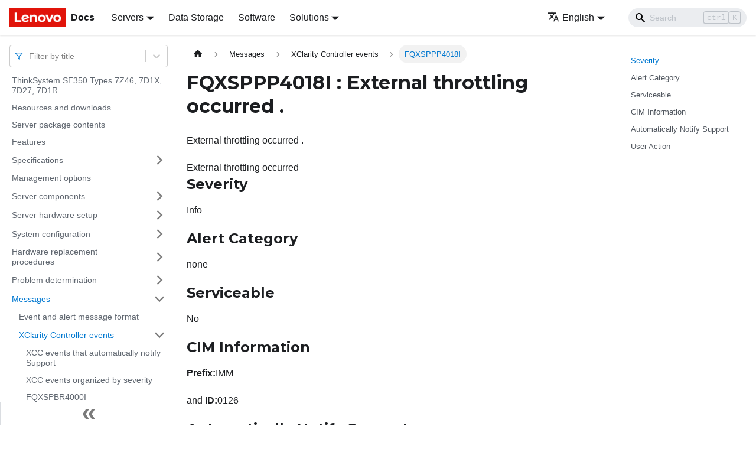

--- FILE ---
content_type: text/html; charset=UTF-8
request_url: https://pubs.lenovo.com/se350/FQXSPPP4018I
body_size: 8059
content:
<!doctype html>
<html lang="en" dir="ltr" class="docs-wrapper docs-doc-page docs-version-current plugin-docs plugin-id-default docs-doc-id-FQXSPPP4018I" data-has-hydrated="false">
<head>
<meta charset="UTF-8">

<title data-rh="true">FQXSPPP4018I : External throttling occurred . | ThinkSystem SE350 | Lenovo Docs</title><meta data-rh="true" name="viewport" content="width=device-width,initial-scale=1"><meta data-rh="true" name="twitter:card" content="summary_large_image"><meta data-rh="true" property="og:image" content="https://pubs.lenovo.com/se350/img/product_soc.png"><meta data-rh="true" name="twitter:image" content="https://pubs.lenovo.com/se350/img/product_soc.png"><meta data-rh="true" property="og:url" content="https://pubs.lenovo.com/se350/FQXSPPP4018I"><meta data-rh="true" name="docusaurus_locale" content="en"><meta data-rh="true" name="docsearch:language" content="en"><meta data-rh="true" name="keywords" content="SE350,7Z46,7D1X,7D27,7D1R"><meta data-rh="true" name="og:site_name" content="Lenovo Documentation"><meta data-rh="true" name="robots" content="max-image-preview:large"><meta data-rh="true" name="docusaurus_version" content="current"><meta data-rh="true" name="docusaurus_tag" content="docs-default-current"><meta data-rh="true" name="docsearch:version" content="current"><meta data-rh="true" name="docsearch:docusaurus_tag" content="docs-default-current"><meta data-rh="true" property="og:title" content="FQXSPPP4018I : External throttling occurred . | ThinkSystem SE350 | Lenovo Docs"><meta data-rh="true" name="description" content="External throttling occurred ."><meta data-rh="true" property="og:description" content="External throttling occurred ."><link data-rh="true" rel="icon" href="/se350/img/favicon.ico"><link data-rh="true" rel="canonical" href="https://pubs.lenovo.com/se350/FQXSPPP4018I"><link data-rh="true" rel="alternate" href="https://pubs.lenovo.com/se350/FQXSPPP4018I" hreflang="en"><link data-rh="true" rel="alternate" href="https://pubs.lenovo.com/se350/de/FQXSPPP4018I" hreflang="de"><link data-rh="true" rel="alternate" href="https://pubs.lenovo.com/se350/es/FQXSPPP4018I" hreflang="es"><link data-rh="true" rel="alternate" href="https://pubs.lenovo.com/se350/fr/FQXSPPP4018I" hreflang="fr"><link data-rh="true" rel="alternate" href="https://pubs.lenovo.com/se350/it/FQXSPPP4018I" hreflang="it"><link data-rh="true" rel="alternate" href="https://pubs.lenovo.com/se350/ja/FQXSPPP4018I" hreflang="ja"><link data-rh="true" rel="alternate" href="https://pubs.lenovo.com/se350/ko/FQXSPPP4018I" hreflang="ko"><link data-rh="true" rel="alternate" href="https://pubs.lenovo.com/se350/pt-BR/FQXSPPP4018I" hreflang="pt-BR"><link data-rh="true" rel="alternate" href="https://pubs.lenovo.com/se350/ru/FQXSPPP4018I" hreflang="ru"><link data-rh="true" rel="alternate" href="https://pubs.lenovo.com/se350/th/FQXSPPP4018I" hreflang="th"><link data-rh="true" rel="alternate" href="https://pubs.lenovo.com/se350/zh-CN/FQXSPPP4018I" hreflang="zh-CN"><link data-rh="true" rel="alternate" href="https://pubs.lenovo.com/se350/zh-TW/FQXSPPP4018I" hreflang="zh-TW"><link data-rh="true" rel="alternate" href="https://pubs.lenovo.com/se350/FQXSPPP4018I" hreflang="x-default"><link rel="preconnect" href="https://www.google-analytics.com">
<link rel="preconnect" href="https://www.googletagmanager.com">
<script async src="https://www.googletagmanager.com/gtag/js?id=G-XM7YNY3PYK"></script>
<script>function gtag(){dataLayer.push(arguments)}window.dataLayer=window.dataLayer||[],gtag("js",new Date),gtag("config","G-XM7YNY3PYK",{anonymize_ip:!0})</script>




<link rel="preconnect" href="https://fonts.googleapis.com">
<link rel="preconnect" href="https://fonts.gstatic.com" crossorigin="anonymous"><link rel="stylesheet" href="/se350/assets/css/styles.248202f8.css">
<link rel="preload" href="/se350/assets/js/runtime~main.c65d1f12.js" as="script">
<link rel="preload" href="/se350/assets/js/main.890fc6ba.js" as="script">
</head>
<body class="navigation-with-keyboard">
<script>!function(){function t(t){document.documentElement.setAttribute("data-theme",t)}var e=function(){var t=null;try{t=new URLSearchParams(window.location.search).get("docusaurus-theme")}catch(t){}return t}()||function(){var t=null;try{t=localStorage.getItem("theme")}catch(t){}return t}();t(null!==e?e:"light")}()</script><div id="__docusaurus">
<div role="region" aria-label="Skip to main content"><a class="skipToContent_fXgn" href="#__docusaurus_skipToContent_fallback">Skip to main content</a></div><nav aria-label="Main" class="navbar navbar--fixed-top navbarHideable_m1mJ"><div class="navbar__inner"><div class="navbar__items"><button aria-label="Toggle navigation bar" aria-expanded="false" class="navbar__toggle clean-btn" type="button"><svg width="30" height="30" viewBox="0 0 30 30" aria-hidden="true"><path stroke="currentColor" stroke-linecap="round" stroke-miterlimit="10" stroke-width="2" d="M4 7h22M4 15h22M4 23h22"></path></svg></button><a href="https://pubs.lenovo.com/" target="_self" rel="noopener noreferrer" class="navbar__brand"><div class="navbar__logo"><img src="/se350/img/lenovo.png" alt="Lenovo Logo" class="themedImage_ToTc themedImage--light_HNdA" height="32" width="96"><img src="/se350/img/lenovo.png" alt="Lenovo Logo" class="themedImage_ToTc themedImage--dark_i4oU" height="32" width="96"></div><b class="navbar__title text--truncate">Docs</b></a><div class="navbar__item dropdown dropdown--hoverable"><a href="#" aria-haspopup="true" aria-expanded="false" role="button" class="navbar__link">Servers</a><ul class="dropdown__menu"><li><a href="https://pubs.lenovo.com/thinksystem" target="_self" rel="noopener noreferrer" class="dropdown__link externalLink-none">ThinkSystem<svg width="12" height="12" aria-hidden="true" viewBox="0 0 24 24" class="iconExternalLink_nPIU"><path fill="currentColor" d="M21 13v10h-21v-19h12v2h-10v15h17v-8h2zm3-12h-10.988l4.035 4-6.977 7.07 2.828 2.828 6.977-7.07 4.125 4.172v-11z"></path></svg></a></li><li><a href="https://pubs.lenovo.com/thinkedge" target="_self" rel="noopener noreferrer" class="dropdown__link externalLink-none">ThinkEdge<svg width="12" height="12" aria-hidden="true" viewBox="0 0 24 24" class="iconExternalLink_nPIU"><path fill="currentColor" d="M21 13v10h-21v-19h12v2h-10v15h17v-8h2zm3-12h-10.988l4.035 4-6.977 7.07 2.828 2.828 6.977-7.07 4.125 4.172v-11z"></path></svg></a></li><li><a href="https://pubs.lenovo.com/systemx" target="_self" rel="noopener noreferrer" class="dropdown__link externalLink-none">System x<svg width="12" height="12" aria-hidden="true" viewBox="0 0 24 24" class="iconExternalLink_nPIU"><path fill="currentColor" d="M21 13v10h-21v-19h12v2h-10v15h17v-8h2zm3-12h-10.988l4.035 4-6.977 7.07 2.828 2.828 6.977-7.07 4.125 4.172v-11z"></path></svg></a></li><li><a href="https://serveroption.lenovo.com/" target="_blank" rel="noopener noreferrer" class="dropdown__link">Option<svg width="12" height="12" aria-hidden="true" viewBox="0 0 24 24" class="iconExternalLink_nPIU"><path fill="currentColor" d="M21 13v10h-21v-19h12v2h-10v15h17v-8h2zm3-12h-10.988l4.035 4-6.977 7.07 2.828 2.828 6.977-7.07 4.125 4.172v-11z"></path></svg></a></li></ul></div><a href="https://datacentersupport.lenovo.com/storagepubs" target="_self" rel="noopener noreferrer" class="navbar__item navbar__link externalLink-none">Data Storage<svg width="13.5" height="13.5" aria-hidden="true" viewBox="0 0 24 24" class="iconExternalLink_nPIU"><path fill="currentColor" d="M21 13v10h-21v-19h12v2h-10v15h17v-8h2zm3-12h-10.988l4.035 4-6.977 7.07 2.828 2.828 6.977-7.07 4.125 4.172v-11z"></path></svg></a><a href="https://pubs.lenovo.com/software" target="_self" rel="noopener noreferrer" class="navbar__item navbar__link externalLink-none">Software<svg width="13.5" height="13.5" aria-hidden="true" viewBox="0 0 24 24" class="iconExternalLink_nPIU"><path fill="currentColor" d="M21 13v10h-21v-19h12v2h-10v15h17v-8h2zm3-12h-10.988l4.035 4-6.977 7.07 2.828 2.828 6.977-7.07 4.125 4.172v-11z"></path></svg></a><div class="navbar__item dropdown dropdown--hoverable"><a href="#" aria-haspopup="true" aria-expanded="false" role="button" class="navbar__link">Solutions</a><ul class="dropdown__menu"><li><a href="https://pubs.lenovo.com/thinkagile" target="_self" rel="noopener noreferrer" class="dropdown__link externalLink-none">ThinkAgile<svg width="12" height="12" aria-hidden="true" viewBox="0 0 24 24" class="iconExternalLink_nPIU"><path fill="currentColor" d="M21 13v10h-21v-19h12v2h-10v15h17v-8h2zm3-12h-10.988l4.035 4-6.977 7.07 2.828 2.828 6.977-7.07 4.125 4.172v-11z"></path></svg></a></li><li><a href="https://pubs.lenovo.com/water-cooling-solution" target="_self" rel="noopener noreferrer" class="dropdown__link externalLink-none">Water Cooling Solution<svg width="12" height="12" aria-hidden="true" viewBox="0 0 24 24" class="iconExternalLink_nPIU"><path fill="currentColor" d="M21 13v10h-21v-19h12v2h-10v15h17v-8h2zm3-12h-10.988l4.035 4-6.977 7.07 2.828 2.828 6.977-7.07 4.125 4.172v-11z"></path></svg></a></li></ul></div></div><div class="navbar__items navbar__items--right"><div class="navbar__item dropdown dropdown--hoverable dropdown--right"><a href="#" aria-haspopup="true" aria-expanded="false" role="button" class="navbar__link"><svg viewBox="0 0 24 24" width="20" height="20" aria-hidden="true" class="iconLanguage_DSK9"><path fill="currentColor" d="M12.87 15.07l-2.54-2.51.03-.03c1.74-1.94 2.98-4.17 3.71-6.53H17V4h-7V2H8v2H1v1.99h11.17C11.5 7.92 10.44 9.75 9 11.35 8.07 10.32 7.3 9.19 6.69 8h-2c.73 1.63 1.73 3.17 2.98 4.56l-5.09 5.02L4 19l5-5 3.11 3.11.76-2.04zM18.5 10h-2L12 22h2l1.12-3h4.75L21 22h2l-4.5-12zm-2.62 7l1.62-4.33L19.12 17h-3.24z"></path></svg>English</a><ul class="dropdown__menu"><li><a href="/se350/FQXSPPP4018I" target="_self" rel="noopener noreferrer" class="dropdown__link dropdown__link--active" lang="en">English</a></li><li><a href="/se350/de/FQXSPPP4018I" target="_self" rel="noopener noreferrer" class="dropdown__link" lang="de">Deutsch</a></li><li><a href="/se350/es/FQXSPPP4018I" target="_self" rel="noopener noreferrer" class="dropdown__link" lang="es">Español</a></li><li><a href="/se350/fr/FQXSPPP4018I" target="_self" rel="noopener noreferrer" class="dropdown__link" lang="fr">Français</a></li><li><a href="/se350/it/FQXSPPP4018I" target="_self" rel="noopener noreferrer" class="dropdown__link" lang="it">Italiano</a></li><li><a href="/se350/ja/FQXSPPP4018I" target="_self" rel="noopener noreferrer" class="dropdown__link" lang="ja">日本語</a></li><li><a href="/se350/ko/FQXSPPP4018I" target="_self" rel="noopener noreferrer" class="dropdown__link" lang="ko">한국어</a></li><li><a href="/se350/pt-BR/FQXSPPP4018I" target="_self" rel="noopener noreferrer" class="dropdown__link" lang="pt-BR">Português do Brasil</a></li><li><a href="/se350/ru/FQXSPPP4018I" target="_self" rel="noopener noreferrer" class="dropdown__link" lang="ru">Русский</a></li><li><a href="/se350/th/FQXSPPP4018I" target="_self" rel="noopener noreferrer" class="dropdown__link" lang="th">ภาษาไทย</a></li><li><a href="/se350/zh-CN/FQXSPPP4018I" target="_self" rel="noopener noreferrer" class="dropdown__link" lang="zh-CN">简体中文</a></li><li><a href="/se350/zh-TW/FQXSPPP4018I" target="_self" rel="noopener noreferrer" class="dropdown__link" lang="zh-TW">繁體中文</a></li></ul></div><div class="searchBox_ZlJk"><div class="navbar__search searchBarContainer_NW3z"><input placeholder="Search" aria-label="Search" class="navbar__search-input"><div class="loadingRing_RJI3 searchBarLoadingRing_YnHq"><div></div><div></div><div></div><div></div></div></div></div></div></div><div role="presentation" class="navbar-sidebar__backdrop"></div></nav><div id="__docusaurus_skipToContent_fallback" class="main-wrapper mainWrapper_z2l0 docsWrapper_BCFX"><button aria-label="Scroll back to top" class="clean-btn theme-back-to-top-button backToTopButton_sjWU" type="button"></button><div class="docPage__5DB"><aside class="theme-doc-sidebar-container docSidebarContainer_b6E3"><div class="sidebarViewport_Xe31"><div class="sidebar_njMd sidebarWithHideableNavbar_wUlq"><a href="https://pubs.lenovo.com/" target="_self" rel="noopener noreferrer" tabindex="-1" class="sidebarLogo_isFc"><img src="/se350/img/lenovo.png" alt="Lenovo Logo" class="themedImage_ToTc themedImage--light_HNdA" height="32" width="96"><img src="/se350/img/lenovo.png" alt="Lenovo Logo" class="themedImage_ToTc themedImage--dark_i4oU" height="32" width="96"><b>Docs</b></a><nav aria-label="Docs sidebar" class="menu thin-scrollbar menu_Y1UP"><style data-emotion="css b62m3t-container">.css-b62m3t-container{position:relative;box-sizing:border-box;}</style><div class="titleFilter_mcU3 css-b62m3t-container"><style data-emotion="css 7pg0cj-a11yText">.css-7pg0cj-a11yText{z-index:9999;border:0;clip:rect(1px, 1px, 1px, 1px);height:1px;width:1px;position:absolute;overflow:hidden;padding:0;white-space:nowrap;}</style><span id="react-select-450-live-region" class="css-7pg0cj-a11yText"></span><span aria-live="polite" aria-atomic="false" aria-relevant="additions text" role="log" class="css-7pg0cj-a11yText"></span><style data-emotion="css 13cymwt-control">.css-13cymwt-control{-webkit-align-items:center;-webkit-box-align:center;-ms-flex-align:center;align-items:center;cursor:default;display:-webkit-box;display:-webkit-flex;display:-ms-flexbox;display:flex;-webkit-box-flex-wrap:wrap;-webkit-flex-wrap:wrap;-ms-flex-wrap:wrap;flex-wrap:wrap;-webkit-box-pack:justify;-webkit-justify-content:space-between;justify-content:space-between;min-height:38px;outline:0!important;position:relative;-webkit-transition:all 100ms;transition:all 100ms;background-color:hsl(0, 0%, 100%);border-color:hsl(0, 0%, 80%);border-radius:4px;border-style:solid;border-width:1px;box-sizing:border-box;}.css-13cymwt-control:hover{border-color:hsl(0, 0%, 70%);}</style><div class="title-filter__control css-13cymwt-control"><svg stroke="currentColor" fill="none" stroke-width="2" viewBox="0 0 24 24" stroke-linecap="round" stroke-linejoin="round" class="titleFilterIcon_Fmk3" height="1em" width="1em" xmlns="http://www.w3.org/2000/svg"><polygon points="22 3 2 3 10 12.46 10 19 14 21 14 12.46 22 3"></polygon></svg> <style data-emotion="css hlgwow">.css-hlgwow{-webkit-align-items:center;-webkit-box-align:center;-ms-flex-align:center;align-items:center;display:grid;-webkit-flex:1;-ms-flex:1;flex:1;-webkit-box-flex-wrap:wrap;-webkit-flex-wrap:wrap;-ms-flex-wrap:wrap;flex-wrap:wrap;-webkit-overflow-scrolling:touch;position:relative;overflow:hidden;padding:2px 8px;box-sizing:border-box;}</style><div class="title-filter__value-container css-hlgwow"><style data-emotion="css 1jqq78o-placeholder">.css-1jqq78o-placeholder{grid-area:1/1/2/3;color:hsl(0, 0%, 50%);margin-left:2px;margin-right:2px;box-sizing:border-box;}</style><div class="title-filter__placeholder css-1jqq78o-placeholder" id="react-select-450-placeholder">Filter by title</div><style data-emotion="css 19bb58m">.css-19bb58m{visibility:visible;-webkit-flex:1 1 auto;-ms-flex:1 1 auto;flex:1 1 auto;display:inline-grid;grid-area:1/1/2/3;grid-template-columns:0 min-content;margin:2px;padding-bottom:2px;padding-top:2px;color:hsl(0, 0%, 20%);box-sizing:border-box;}.css-19bb58m:after{content:attr(data-value) " ";visibility:hidden;white-space:pre;grid-area:1/2;font:inherit;min-width:2px;border:0;margin:0;outline:0;padding:0;}</style><div class="title-filter__input-container css-19bb58m" data-value=""><input class="title-filter__input" style="label:input;color:inherit;background:0;opacity:1;width:100%;grid-area:1 / 2;font:inherit;min-width:2px;border:0;margin:0;outline:0;padding:0" autocapitalize="none" autocomplete="off" autocorrect="off" id="react-select-450-input" spellcheck="false" tabindex="0" aria-autocomplete="list" aria-expanded="false" aria-haspopup="true" role="combobox" aria-activedescendant="" aria-describedby="react-select-450-placeholder"></div></div><style data-emotion="css 1wy0on6">.css-1wy0on6{-webkit-align-items:center;-webkit-box-align:center;-ms-flex-align:center;align-items:center;-webkit-align-self:stretch;-ms-flex-item-align:stretch;align-self:stretch;display:-webkit-box;display:-webkit-flex;display:-ms-flexbox;display:flex;-webkit-flex-shrink:0;-ms-flex-negative:0;flex-shrink:0;box-sizing:border-box;}</style><div class="title-filter__indicators css-1wy0on6"><style data-emotion="css 1u9des2-indicatorSeparator">.css-1u9des2-indicatorSeparator{-webkit-align-self:stretch;-ms-flex-item-align:stretch;align-self:stretch;width:1px;background-color:hsl(0, 0%, 80%);margin-bottom:8px;margin-top:8px;box-sizing:border-box;}</style><span class="title-filter__indicator-separator css-1u9des2-indicatorSeparator"></span><style data-emotion="css 1xc3v61-indicatorContainer">.css-1xc3v61-indicatorContainer{display:-webkit-box;display:-webkit-flex;display:-ms-flexbox;display:flex;-webkit-transition:color 150ms;transition:color 150ms;color:hsl(0, 0%, 80%);padding:8px;box-sizing:border-box;}.css-1xc3v61-indicatorContainer:hover{color:hsl(0, 0%, 60%);}</style><div class="title-filter__indicator title-filter__dropdown-indicator css-1xc3v61-indicatorContainer" aria-hidden="true"><style data-emotion="css 8mmkcg">.css-8mmkcg{display:inline-block;fill:currentColor;line-height:1;stroke:currentColor;stroke-width:0;}</style><svg height="20" width="20" viewBox="0 0 20 20" aria-hidden="true" focusable="false" class="css-8mmkcg"><path d="M4.516 7.548c0.436-0.446 1.043-0.481 1.576 0l3.908 3.747 3.908-3.747c0.533-0.481 1.141-0.446 1.574 0 0.436 0.445 0.408 1.197 0 1.615-0.406 0.418-4.695 4.502-4.695 4.502-0.217 0.223-0.502 0.335-0.787 0.335s-0.57-0.112-0.789-0.335c0 0-4.287-4.084-4.695-4.502s-0.436-1.17 0-1.615z"></path></svg></div></div></div></div><ul class="theme-doc-sidebar-menu menu__list"><li class="theme-doc-sidebar-item-link theme-doc-sidebar-item-link-level-1 menu__list-item"><a class="menu__link" href="/se350/">ThinkSystem SE350 Types 7Z46, 7D1X, 7D27, 7D1R</a></li><li class="theme-doc-sidebar-item-link theme-doc-sidebar-item-link-level-1 menu__list-item"><a class="menu__link" href="/se350/pdf_files">Resources and downloads</a></li><li class="theme-doc-sidebar-item-link theme-doc-sidebar-item-link-level-1 menu__list-item"><a class="menu__link" href="/se350/server_package_contents">Server package contents</a></li><li class="theme-doc-sidebar-item-link theme-doc-sidebar-item-link-level-1 menu__list-item"><a class="menu__link" href="/se350/server_features">Features</a></li><li class="theme-doc-sidebar-item-category theme-doc-sidebar-item-category-level-1 menu__list-item menu__list-item--collapsed"><div class="menu__list-item-collapsible"><a class="menu__link menu__link--sublist" aria-expanded="false" href="/se350/server_specifications">Specifications</a><button aria-label="Toggle the collapsible sidebar category &#x27;Specifications&#x27;" type="button" class="clean-btn menu__caret"></button></div></li><li class="theme-doc-sidebar-item-link theme-doc-sidebar-item-link-level-1 menu__list-item"><a class="menu__link" href="/se350/management_options">Management options</a></li><li class="theme-doc-sidebar-item-category theme-doc-sidebar-item-category-level-1 menu__list-item menu__list-item--collapsed"><div class="menu__list-item-collapsible"><a class="menu__link menu__link--sublist" aria-expanded="false" href="/se350/server_components">Server components</a><button aria-label="Toggle the collapsible sidebar category &#x27;Server components&#x27;" type="button" class="clean-btn menu__caret"></button></div></li><li class="theme-doc-sidebar-item-category theme-doc-sidebar-item-category-level-1 menu__list-item menu__list-item--collapsed"><div class="menu__list-item-collapsible"><a class="menu__link menu__link--sublist" aria-expanded="false" href="/se350/server_setup">Server hardware setup</a><button aria-label="Toggle the collapsible sidebar category &#x27;Server hardware setup&#x27;" type="button" class="clean-btn menu__caret"></button></div></li><li class="theme-doc-sidebar-item-category theme-doc-sidebar-item-category-level-1 menu__list-item menu__list-item--collapsed"><div class="menu__list-item-collapsible"><a class="menu__link menu__link--sublist" aria-expanded="false" href="/se350/managing_your_server">System configuration</a><button aria-label="Toggle the collapsible sidebar category &#x27;System configuration&#x27;" type="button" class="clean-btn menu__caret"></button></div></li><li class="theme-doc-sidebar-item-category theme-doc-sidebar-item-category-level-1 menu__list-item menu__list-item--collapsed"><div class="menu__list-item-collapsible"><a class="menu__link menu__link--sublist" aria-expanded="false" href="/se350/maintenance_manual_hardware_replacement_procedures">Hardware replacement procedures</a><button aria-label="Toggle the collapsible sidebar category &#x27;Hardware replacement procedures&#x27;" type="button" class="clean-btn menu__caret"></button></div></li><li class="theme-doc-sidebar-item-category theme-doc-sidebar-item-category-level-1 menu__list-item menu__list-item--collapsed"><div class="menu__list-item-collapsible"><a class="menu__link menu__link--sublist" aria-expanded="false" href="/se350/maintenance_manual_problem_determination">Problem determination</a><button aria-label="Toggle the collapsible sidebar category &#x27;Problem determination&#x27;" type="button" class="clean-btn menu__caret"></button></div></li><li class="theme-doc-sidebar-item-category theme-doc-sidebar-item-category-level-1 menu__list-item"><div class="menu__list-item-collapsible"><a class="menu__link menu__link--sublist menu__link--active" aria-expanded="true" href="/se350/messages_introduction">Messages</a><button aria-label="Toggle the collapsible sidebar category &#x27;Messages&#x27;" type="button" class="clean-btn menu__caret"></button></div><ul style="display:block;overflow:visible;height:auto" class="menu__list"><li class="theme-doc-sidebar-item-link theme-doc-sidebar-item-link-level-2 menu__list-item"><a class="menu__link" tabindex="0" href="/se350/event_alert_message_format">Event and alert message format</a></li><li class="theme-doc-sidebar-item-category theme-doc-sidebar-item-category-level-2 menu__list-item"><div class="menu__list-item-collapsible"><a class="menu__link menu__link--sublist menu__link--active" aria-expanded="true" tabindex="0" href="/se350/xcc_error_messages">XClarity Controller events</a><button aria-label="Toggle the collapsible sidebar category &#x27;XClarity Controller events&#x27;" type="button" class="clean-btn menu__caret"></button></div><ul style="display:block;overflow:visible;height:auto" class="menu__list"><li class="theme-doc-sidebar-item-link theme-doc-sidebar-item-link-level-3 menu__list-item"><a class="menu__link" tabindex="0" href="/se350/xcc_call_home_events">XCC events that automatically notify Support</a></li><li class="theme-doc-sidebar-item-link theme-doc-sidebar-item-link-level-3 menu__list-item"><a class="menu__link" tabindex="0" href="/se350/xcc_events_by_severity">XCC events organized by severity</a></li><li class="theme-doc-sidebar-item-link theme-doc-sidebar-item-link-level-3 menu__list-item"><a class="menu__link" tabindex="0" href="/se350/FQXSPBR4000I">FQXSPBR4000I</a></li><li class="theme-doc-sidebar-item-link theme-doc-sidebar-item-link-level-3 menu__list-item"><a class="menu__link" tabindex="0" href="/se350/FQXSPBR4001I">FQXSPBR4001I</a></li><li class="theme-doc-sidebar-item-link theme-doc-sidebar-item-link-level-3 menu__list-item"><a class="menu__link" tabindex="0" href="/se350/FQXSPBR4002I">FQXSPBR4002I</a></li><li class="theme-doc-sidebar-item-link theme-doc-sidebar-item-link-level-3 menu__list-item"><a class="menu__link" tabindex="0" href="/se350/FQXSPBR4003I">FQXSPBR4003I</a></li><li class="theme-doc-sidebar-item-link theme-doc-sidebar-item-link-level-3 menu__list-item"><a class="menu__link" tabindex="0" href="/se350/FQXSPBR4004I">FQXSPBR4004I</a></li><li class="theme-doc-sidebar-item-link theme-doc-sidebar-item-link-level-3 menu__list-item"><a class="menu__link" tabindex="0" href="/se350/FQXSPBR4005I">FQXSPBR4005I</a></li><li class="theme-doc-sidebar-item-link theme-doc-sidebar-item-link-level-3 menu__list-item"><a class="menu__link" tabindex="0" href="/se350/FQXSPBR4006I">FQXSPBR4006I</a></li><li class="theme-doc-sidebar-item-link theme-doc-sidebar-item-link-level-3 menu__list-item"><a class="menu__link" tabindex="0" href="/se350/FQXSPBR4007I">FQXSPBR4007I</a></li><li class="theme-doc-sidebar-item-link theme-doc-sidebar-item-link-level-3 menu__list-item"><a class="menu__link" tabindex="0" href="/se350/FQXSPBR4008I">FQXSPBR4008I</a></li><li class="theme-doc-sidebar-item-link theme-doc-sidebar-item-link-level-3 menu__list-item"><a class="menu__link" tabindex="0" href="/se350/FQXSPCA0002M">FQXSPCA0002M</a></li><li class="theme-doc-sidebar-item-link theme-doc-sidebar-item-link-level-3 menu__list-item"><a class="menu__link" tabindex="0" href="/se350/FQXSPCA0007J">FQXSPCA0007J</a></li><li class="theme-doc-sidebar-item-link theme-doc-sidebar-item-link-level-3 menu__list-item"><a class="menu__link" tabindex="0" href="/se350/FQXSPCA0009M">FQXSPCA0009M</a></li><li class="theme-doc-sidebar-item-link theme-doc-sidebar-item-link-level-3 menu__list-item"><a class="menu__link" tabindex="0" href="/se350/FQXSPCA0011N">FQXSPCA0011N</a></li><li class="theme-doc-sidebar-item-link theme-doc-sidebar-item-link-level-3 menu__list-item"><a class="menu__link" tabindex="0" href="/se350/FQXSPCA0017M">FQXSPCA0017M</a></li><li class="theme-doc-sidebar-item-link theme-doc-sidebar-item-link-level-3 menu__list-item"><a class="menu__link" tabindex="0" href="/se350/FQXSPCA0019N">FQXSPCA0019N</a></li><li class="theme-doc-sidebar-item-link theme-doc-sidebar-item-link-level-3 menu__list-item"><a class="menu__link" tabindex="0" href="/se350/FQXSPCA2002I">FQXSPCA2002I</a></li><li class="theme-doc-sidebar-item-link theme-doc-sidebar-item-link-level-3 menu__list-item"><a class="menu__link" tabindex="0" href="/se350/FQXSPCA2007I">FQXSPCA2007I</a></li><li class="theme-doc-sidebar-item-link theme-doc-sidebar-item-link-level-3 menu__list-item"><a class="menu__link" tabindex="0" href="/se350/FQXSPCA2009I">FQXSPCA2009I</a></li><li class="theme-doc-sidebar-item-link theme-doc-sidebar-item-link-level-3 menu__list-item"><a class="menu__link" tabindex="0" href="/se350/FQXSPCA2011I">FQXSPCA2011I</a></li><li class="theme-doc-sidebar-item-link theme-doc-sidebar-item-link-level-3 menu__list-item"><a class="menu__link" tabindex="0" href="/se350/FQXSPCA2017I">FQXSPCA2017I</a></li><li class="theme-doc-sidebar-item-link theme-doc-sidebar-item-link-level-3 menu__list-item"><a class="menu__link" tabindex="0" href="/se350/FQXSPCA2019I">FQXSPCA2019I</a></li><li class="theme-doc-sidebar-item-link theme-doc-sidebar-item-link-level-3 menu__list-item"><a class="menu__link" tabindex="0" href="/se350/FQXSPCN4000I">FQXSPCN4000I</a></li><li class="theme-doc-sidebar-item-link theme-doc-sidebar-item-link-level-3 menu__list-item"><a class="menu__link" tabindex="0" href="/se350/FQXSPCN4001I">FQXSPCN4001I</a></li><li class="theme-doc-sidebar-item-link theme-doc-sidebar-item-link-level-3 menu__list-item"><a class="menu__link" tabindex="0" href="/se350/FQXSPCN4002I">FQXSPCN4002I</a></li><li class="theme-doc-sidebar-item-link theme-doc-sidebar-item-link-level-3 menu__list-item"><a class="menu__link" tabindex="0" href="/se350/FQXSPCN4003I">FQXSPCN4003I</a></li><li class="theme-doc-sidebar-item-link theme-doc-sidebar-item-link-level-3 menu__list-item"><a class="menu__link" tabindex="0" href="/se350/FQXSPCR0001N">FQXSPCR0001N</a></li><li class="theme-doc-sidebar-item-link theme-doc-sidebar-item-link-level-3 menu__list-item"><a class="menu__link" tabindex="0" href="/se350/FQXSPCR2001I">FQXSPCR2001I</a></li><li class="theme-doc-sidebar-item-link theme-doc-sidebar-item-link-level-3 menu__list-item"><a class="menu__link" tabindex="0" href="/se350/FQXSPDA2000I">FQXSPDA2000I</a></li><li class="theme-doc-sidebar-item-link theme-doc-sidebar-item-link-level-3 menu__list-item"><a class="menu__link" tabindex="0" href="/se350/FQXSPDM4000I">FQXSPDM4000I</a></li><li class="theme-doc-sidebar-item-link theme-doc-sidebar-item-link-level-3 menu__list-item"><a class="menu__link" tabindex="0" href="/se350/FQXSPDM4001I">FQXSPDM4001I</a></li><li class="theme-doc-sidebar-item-link theme-doc-sidebar-item-link-level-3 menu__list-item"><a class="menu__link" tabindex="0" href="/se350/FQXSPDM4002I">FQXSPDM4002I</a></li><li class="theme-doc-sidebar-item-link theme-doc-sidebar-item-link-level-3 menu__list-item"><a class="menu__link" tabindex="0" href="/se350/FQXSPDM4003I">FQXSPDM4003I</a></li><li class="theme-doc-sidebar-item-link theme-doc-sidebar-item-link-level-3 menu__list-item"><a class="menu__link" tabindex="0" href="/se350/FQXSPDM4004I">FQXSPDM4004I</a></li><li class="theme-doc-sidebar-item-link theme-doc-sidebar-item-link-level-3 menu__list-item"><a class="menu__link" tabindex="0" href="/se350/FQXSPDM4005I">FQXSPDM4005I</a></li><li class="theme-doc-sidebar-item-link theme-doc-sidebar-item-link-level-3 menu__list-item"><a class="menu__link" tabindex="0" href="/se350/FQXSPDM4006I">FQXSPDM4006I</a></li><li class="theme-doc-sidebar-item-link theme-doc-sidebar-item-link-level-3 menu__list-item"><a class="menu__link" tabindex="0" href="/se350/FQXSPDM4007I">FQXSPDM4007I</a></li><li class="theme-doc-sidebar-item-link theme-doc-sidebar-item-link-level-3 menu__list-item"><a class="menu__link" tabindex="0" href="/se350/FQXSPDM4008I">FQXSPDM4008I</a></li><li class="theme-doc-sidebar-item-link theme-doc-sidebar-item-link-level-3 menu__list-item"><a class="menu__link" tabindex="0" href="/se350/FQXSPDM4009I">FQXSPDM4009I</a></li><li class="theme-doc-sidebar-item-link theme-doc-sidebar-item-link-level-3 menu__list-item"><a class="menu__link" tabindex="0" href="/se350/FQXSPEA0003J">FQXSPEA0003J</a></li><li class="theme-doc-sidebar-item-link theme-doc-sidebar-item-link-level-3 menu__list-item"><a class="menu__link" tabindex="0" href="/se350/FQXSPEM4000I">FQXSPEM4000I</a></li><li class="theme-doc-sidebar-item-link theme-doc-sidebar-item-link-level-3 menu__list-item"><a class="menu__link" tabindex="0" href="/se350/FQXSPEM4001I">FQXSPEM4001I</a></li><li class="theme-doc-sidebar-item-link theme-doc-sidebar-item-link-level-3 menu__list-item"><a class="menu__link" tabindex="0" href="/se350/FQXSPEM4002I">FQXSPEM4002I</a></li><li class="theme-doc-sidebar-item-link theme-doc-sidebar-item-link-level-3 menu__list-item"><a class="menu__link" tabindex="0" href="/se350/FQXSPEM4003I">FQXSPEM4003I</a></li><li class="theme-doc-sidebar-item-link theme-doc-sidebar-item-link-level-3 menu__list-item"><a class="menu__link" tabindex="0" href="/se350/FQXSPEM4004I">FQXSPEM4004I</a></li><li class="theme-doc-sidebar-item-link theme-doc-sidebar-item-link-level-3 menu__list-item"><a class="menu__link" tabindex="0" href="/se350/FQXSPEM4005I">FQXSPEM4005I</a></li><li class="theme-doc-sidebar-item-link theme-doc-sidebar-item-link-level-3 menu__list-item"><a class="menu__link" tabindex="0" href="/se350/FQXSPEM4006I">FQXSPEM4006I</a></li><li class="theme-doc-sidebar-item-link theme-doc-sidebar-item-link-level-3 menu__list-item"><a class="menu__link" tabindex="0" href="/se350/FQXSPEM4007I">FQXSPEM4007I</a></li><li class="theme-doc-sidebar-item-link theme-doc-sidebar-item-link-level-3 menu__list-item"><a class="menu__link" tabindex="0" href="/se350/FQXSPEM4008I">FQXSPEM4008I</a></li><li class="theme-doc-sidebar-item-link theme-doc-sidebar-item-link-level-3 menu__list-item"><a class="menu__link" tabindex="0" href="/se350/FQXSPEM4009I">FQXSPEM4009I</a></li><li class="theme-doc-sidebar-item-link theme-doc-sidebar-item-link-level-3 menu__list-item"><a class="menu__link" tabindex="0" href="/se350/FQXSPEM4010I">FQXSPEM4010I</a></li><li class="theme-doc-sidebar-item-link theme-doc-sidebar-item-link-level-3 menu__list-item"><a class="menu__link" tabindex="0" href="/se350/FQXSPEM4011I">FQXSPEM4011I</a></li><li class="theme-doc-sidebar-item-link theme-doc-sidebar-item-link-level-3 menu__list-item"><a class="menu__link" tabindex="0" href="/se350/FQXSPEM4012I">FQXSPEM4012I</a></li><li class="theme-doc-sidebar-item-link theme-doc-sidebar-item-link-level-3 menu__list-item"><a class="menu__link" tabindex="0" href="/se350/FQXSPEM4013I">FQXSPEM4013I</a></li><li class="theme-doc-sidebar-item-link theme-doc-sidebar-item-link-level-3 menu__list-item"><a class="menu__link" tabindex="0" href="/se350/FQXSPEM4014I">FQXSPEM4014I</a></li><li class="theme-doc-sidebar-item-link theme-doc-sidebar-item-link-level-3 menu__list-item"><a class="menu__link" tabindex="0" href="/se350/FQXSPEM4015I">FQXSPEM4015I</a></li><li class="theme-doc-sidebar-item-link theme-doc-sidebar-item-link-level-3 menu__list-item"><a class="menu__link" tabindex="0" href="/se350/FQXSPEM4016I">FQXSPEM4016I</a></li><li class="theme-doc-sidebar-item-link theme-doc-sidebar-item-link-level-3 menu__list-item"><a class="menu__link" tabindex="0" href="/se350/FQXSPEM4017I">FQXSPEM4017I</a></li><li class="theme-doc-sidebar-item-link theme-doc-sidebar-item-link-level-3 menu__list-item"><a class="menu__link" tabindex="0" href="/se350/FQXSPEM4018I">FQXSPEM4018I</a></li><li class="theme-doc-sidebar-item-link theme-doc-sidebar-item-link-level-3 menu__list-item"><a class="menu__link" tabindex="0" href="/se350/FQXSPEM4019I">FQXSPEM4019I</a></li><li class="theme-doc-sidebar-item-link theme-doc-sidebar-item-link-level-3 menu__list-item"><a class="menu__link" tabindex="0" href="/se350/FQXSPEM4020I">FQXSPEM4020I</a></li><li class="theme-doc-sidebar-item-link theme-doc-sidebar-item-link-level-3 menu__list-item"><a class="menu__link" tabindex="0" href="/se350/FQXSPEM4022I">FQXSPEM4022I</a></li><li class="theme-doc-sidebar-item-link theme-doc-sidebar-item-link-level-3 menu__list-item"><a class="menu__link" tabindex="0" href="/se350/FQXSPEM4023I">FQXSPEM4023I</a></li><li class="theme-doc-sidebar-item-link theme-doc-sidebar-item-link-level-3 menu__list-item"><a class="menu__link" tabindex="0" href="/se350/FQXSPEM4024I">FQXSPEM4024I</a></li><li class="theme-doc-sidebar-item-link theme-doc-sidebar-item-link-level-3 menu__list-item"><a class="menu__link" tabindex="0" href="/se350/FQXSPEM4025I">FQXSPEM4025I</a></li><li class="theme-doc-sidebar-item-link theme-doc-sidebar-item-link-level-3 menu__list-item"><a class="menu__link" tabindex="0" href="/se350/FQXSPEM4026I">FQXSPEM4026I</a></li><li class="theme-doc-sidebar-item-link theme-doc-sidebar-item-link-level-3 menu__list-item"><a class="menu__link" tabindex="0" href="/se350/FQXSPEM4027I">FQXSPEM4027I</a></li><li class="theme-doc-sidebar-item-link theme-doc-sidebar-item-link-level-3 menu__list-item"><a class="menu__link" tabindex="0" href="/se350/FQXSPEM4028I">FQXSPEM4028I</a></li><li class="theme-doc-sidebar-item-link theme-doc-sidebar-item-link-level-3 menu__list-item"><a class="menu__link" tabindex="0" href="/se350/FQXSPEM4029I">FQXSPEM4029I</a></li><li class="theme-doc-sidebar-item-link theme-doc-sidebar-item-link-level-3 menu__list-item"><a class="menu__link" tabindex="0" href="/se350/FQXSPEM4030I">FQXSPEM4030I</a></li><li class="theme-doc-sidebar-item-link theme-doc-sidebar-item-link-level-3 menu__list-item"><a class="menu__link" tabindex="0" href="/se350/FQXSPFC4000I">FQXSPFC4000I</a></li><li class="theme-doc-sidebar-item-link theme-doc-sidebar-item-link-level-3 menu__list-item"><a class="menu__link" tabindex="0" href="/se350/FQXSPFC4001I">FQXSPFC4001I</a></li><li class="theme-doc-sidebar-item-link theme-doc-sidebar-item-link-level-3 menu__list-item"><a class="menu__link" tabindex="0" href="/se350/FQXSPFC4002I">FQXSPFC4002I</a></li><li class="theme-doc-sidebar-item-link theme-doc-sidebar-item-link-level-3 menu__list-item"><a class="menu__link" tabindex="0" href="/se350/FQXSPFC4003I">FQXSPFC4003I</a></li><li class="theme-doc-sidebar-item-link theme-doc-sidebar-item-link-level-3 menu__list-item"><a class="menu__link" tabindex="0" href="/se350/FQXSPFC4004I">FQXSPFC4004I</a></li><li class="theme-doc-sidebar-item-link theme-doc-sidebar-item-link-level-3 menu__list-item"><a class="menu__link" tabindex="0" href="/se350/FQXSPFC4005I">FQXSPFC4005I</a></li><li class="theme-doc-sidebar-item-link theme-doc-sidebar-item-link-level-3 menu__list-item"><a class="menu__link" tabindex="0" href="/se350/FQXSPFW0000N">FQXSPFW0000N</a></li><li class="theme-doc-sidebar-item-link theme-doc-sidebar-item-link-level-3 menu__list-item"><a class="menu__link" tabindex="0" href="/se350/FQXSPFW0001N">FQXSPFW0001N</a></li><li class="theme-doc-sidebar-item-link theme-doc-sidebar-item-link-level-3 menu__list-item"><a class="menu__link" tabindex="0" href="/se350/FQXSPFW0002N">FQXSPFW0002N</a></li><li class="theme-doc-sidebar-item-link theme-doc-sidebar-item-link-level-3 menu__list-item"><a class="menu__link" tabindex="0" href="/se350/FQXSPFW2001I">FQXSPFW2001I</a></li><li class="theme-doc-sidebar-item-link theme-doc-sidebar-item-link-level-3 menu__list-item"><a class="menu__link" tabindex="0" href="/se350/FQXSPIO0003N">FQXSPIO0003N</a></li><li class="theme-doc-sidebar-item-link theme-doc-sidebar-item-link-level-3 menu__list-item"><a class="menu__link" tabindex="0" href="/se350/FQXSPIO0004L">FQXSPIO0004L</a></li><li class="theme-doc-sidebar-item-link theme-doc-sidebar-item-link-level-3 menu__list-item"><a class="menu__link" tabindex="0" href="/se350/FQXSPIO0006N">FQXSPIO0006N</a></li><li class="theme-doc-sidebar-item-link theme-doc-sidebar-item-link-level-3 menu__list-item"><a class="menu__link" tabindex="0" href="/se350/FQXSPIO0010I">FQXSPIO0010I</a></li><li class="theme-doc-sidebar-item-link theme-doc-sidebar-item-link-level-3 menu__list-item"><a class="menu__link" tabindex="0" href="/se350/FQXSPIO0011N">FQXSPIO0011N</a></li><li class="theme-doc-sidebar-item-link theme-doc-sidebar-item-link-level-3 menu__list-item"><a class="menu__link" tabindex="0" href="/se350/FQXSPIO0013N">FQXSPIO0013N</a></li><li class="theme-doc-sidebar-item-link theme-doc-sidebar-item-link-level-3 menu__list-item"><a class="menu__link" tabindex="0" href="/se350/FQXSPIO0015M">FQXSPIO0015M</a></li><li class="theme-doc-sidebar-item-link theme-doc-sidebar-item-link-level-3 menu__list-item"><a class="menu__link" tabindex="0" href="/se350/FQXSPIO2002I">FQXSPIO2002I</a></li><li class="theme-doc-sidebar-item-link theme-doc-sidebar-item-link-level-3 menu__list-item"><a class="menu__link" tabindex="0" href="/se350/FQXSPIO2003I">FQXSPIO2003I</a></li><li class="theme-doc-sidebar-item-link theme-doc-sidebar-item-link-level-3 menu__list-item"><a class="menu__link" tabindex="0" href="/se350/FQXSPIO2004I">FQXSPIO2004I</a></li><li class="theme-doc-sidebar-item-link theme-doc-sidebar-item-link-level-3 menu__list-item"><a class="menu__link" tabindex="0" href="/se350/FQXSPIO2006I">FQXSPIO2006I</a></li><li class="theme-doc-sidebar-item-link theme-doc-sidebar-item-link-level-3 menu__list-item"><a class="menu__link" tabindex="0" href="/se350/FQXSPIO2010I">FQXSPIO2010I</a></li><li class="theme-doc-sidebar-item-link theme-doc-sidebar-item-link-level-3 menu__list-item"><a class="menu__link" tabindex="0" href="/se350/FQXSPIO2017I">FQXSPIO2017I</a></li><li class="theme-doc-sidebar-item-link theme-doc-sidebar-item-link-level-3 menu__list-item"><a class="menu__link" tabindex="0" href="/se350/FQXSPMA0002N">FQXSPMA0002N</a></li><li class="theme-doc-sidebar-item-link theme-doc-sidebar-item-link-level-3 menu__list-item"><a class="menu__link" tabindex="0" href="/se350/FQXSPMA0005N">FQXSPMA0005N</a></li><li class="theme-doc-sidebar-item-link theme-doc-sidebar-item-link-level-3 menu__list-item"><a class="menu__link" tabindex="0" href="/se350/FQXSPMA0007L">FQXSPMA0007L</a></li><li class="theme-doc-sidebar-item-link theme-doc-sidebar-item-link-level-3 menu__list-item"><a class="menu__link" tabindex="0" href="/se350/FQXSPMA0008N">FQXSPMA0008N</a></li><li class="theme-doc-sidebar-item-link theme-doc-sidebar-item-link-level-3 menu__list-item"><a class="menu__link" tabindex="0" href="/se350/FQXSPMA0009I">FQXSPMA0009I</a></li><li class="theme-doc-sidebar-item-link theme-doc-sidebar-item-link-level-3 menu__list-item"><a class="menu__link" tabindex="0" href="/se350/FQXSPMA0010J">FQXSPMA0010J</a></li><li class="theme-doc-sidebar-item-link theme-doc-sidebar-item-link-level-3 menu__list-item"><a class="menu__link" tabindex="0" href="/se350/FQXSPMA0011G">FQXSPMA0011G</a></li><li class="theme-doc-sidebar-item-link theme-doc-sidebar-item-link-level-3 menu__list-item"><a class="menu__link" tabindex="0" href="/se350/FQXSPMA0012M">FQXSPMA0012M</a></li><li class="theme-doc-sidebar-item-link theme-doc-sidebar-item-link-level-3 menu__list-item"><a class="menu__link" tabindex="0" href="/se350/FQXSPMA0013N">FQXSPMA0013N</a></li><li class="theme-doc-sidebar-item-link theme-doc-sidebar-item-link-level-3 menu__list-item"><a class="menu__link" tabindex="0" href="/se350/FQXSPMA0022I">FQXSPMA0022I</a></li><li class="theme-doc-sidebar-item-link theme-doc-sidebar-item-link-level-3 menu__list-item"><a class="menu__link" tabindex="0" href="/se350/FQXSPMA0023I">FQXSPMA0023I</a></li><li class="theme-doc-sidebar-item-link theme-doc-sidebar-item-link-level-3 menu__list-item"><a class="menu__link" tabindex="0" href="/se350/FQXSPMA2005I">FQXSPMA2005I</a></li><li class="theme-doc-sidebar-item-link theme-doc-sidebar-item-link-level-3 menu__list-item"><a class="menu__link" tabindex="0" href="/se350/FQXSPMA2007I">FQXSPMA2007I</a></li><li class="theme-doc-sidebar-item-link theme-doc-sidebar-item-link-level-3 menu__list-item"><a class="menu__link" tabindex="0" href="/se350/FQXSPMA2010I">FQXSPMA2010I</a></li><li class="theme-doc-sidebar-item-link theme-doc-sidebar-item-link-level-3 menu__list-item"><a class="menu__link" tabindex="0" href="/se350/FQXSPMA2012I">FQXSPMA2012I</a></li><li class="theme-doc-sidebar-item-link theme-doc-sidebar-item-link-level-3 menu__list-item"><a class="menu__link" tabindex="0" href="/se350/FQXSPMA2013I">FQXSPMA2013I</a></li><li class="theme-doc-sidebar-item-link theme-doc-sidebar-item-link-level-3 menu__list-item"><a class="menu__link" tabindex="0" href="/se350/FQXSPMA2024I">FQXSPMA2024I</a></li><li class="theme-doc-sidebar-item-link theme-doc-sidebar-item-link-level-3 menu__list-item"><a class="menu__link" tabindex="0" href="/se350/FQXSPNM4000I">FQXSPNM4000I</a></li><li class="theme-doc-sidebar-item-link theme-doc-sidebar-item-link-level-3 menu__list-item"><a class="menu__link" tabindex="0" href="/se350/FQXSPNM4001I">FQXSPNM4001I</a></li><li class="theme-doc-sidebar-item-link theme-doc-sidebar-item-link-level-3 menu__list-item"><a class="menu__link" tabindex="0" href="/se350/FQXSPNM4002I">FQXSPNM4002I</a></li><li class="theme-doc-sidebar-item-link theme-doc-sidebar-item-link-level-3 menu__list-item"><a class="menu__link" tabindex="0" href="/se350/FQXSPNM4003I">FQXSPNM4003I</a></li><li class="theme-doc-sidebar-item-link theme-doc-sidebar-item-link-level-3 menu__list-item"><a class="menu__link" tabindex="0" href="/se350/FQXSPNM4004I">FQXSPNM4004I</a></li><li class="theme-doc-sidebar-item-link theme-doc-sidebar-item-link-level-3 menu__list-item"><a class="menu__link" tabindex="0" href="/se350/FQXSPNM4005I">FQXSPNM4005I</a></li><li class="theme-doc-sidebar-item-link theme-doc-sidebar-item-link-level-3 menu__list-item"><a class="menu__link" tabindex="0" href="/se350/FQXSPNM4006I">FQXSPNM4006I</a></li><li class="theme-doc-sidebar-item-link theme-doc-sidebar-item-link-level-3 menu__list-item"><a class="menu__link" tabindex="0" href="/se350/FQXSPNM4007I">FQXSPNM4007I</a></li><li class="theme-doc-sidebar-item-link theme-doc-sidebar-item-link-level-3 menu__list-item"><a class="menu__link" tabindex="0" href="/se350/FQXSPNM4008I">FQXSPNM4008I</a></li><li class="theme-doc-sidebar-item-link theme-doc-sidebar-item-link-level-3 menu__list-item"><a class="menu__link" tabindex="0" href="/se350/FQXSPNM4009I">FQXSPNM4009I</a></li><li class="theme-doc-sidebar-item-link theme-doc-sidebar-item-link-level-3 menu__list-item"><a class="menu__link" tabindex="0" href="/se350/FQXSPNM4010I">FQXSPNM4010I</a></li><li class="theme-doc-sidebar-item-link theme-doc-sidebar-item-link-level-3 menu__list-item"><a class="menu__link" tabindex="0" href="/se350/FQXSPNM4011I">FQXSPNM4011I</a></li><li class="theme-doc-sidebar-item-link theme-doc-sidebar-item-link-level-3 menu__list-item"><a class="menu__link" tabindex="0" href="/se350/FQXSPNM4012I">FQXSPNM4012I</a></li><li class="theme-doc-sidebar-item-link theme-doc-sidebar-item-link-level-3 menu__list-item"><a class="menu__link" tabindex="0" href="/se350/FQXSPNM4013I">FQXSPNM4013I</a></li><li class="theme-doc-sidebar-item-link theme-doc-sidebar-item-link-level-3 menu__list-item"><a class="menu__link" tabindex="0" href="/se350/FQXSPNM4014I">FQXSPNM4014I</a></li><li class="theme-doc-sidebar-item-link theme-doc-sidebar-item-link-level-3 menu__list-item"><a class="menu__link" tabindex="0" href="/se350/FQXSPNM4015I">FQXSPNM4015I</a></li><li class="theme-doc-sidebar-item-link theme-doc-sidebar-item-link-level-3 menu__list-item"><a class="menu__link" tabindex="0" href="/se350/FQXSPNM4016I">FQXSPNM4016I</a></li><li class="theme-doc-sidebar-item-link theme-doc-sidebar-item-link-level-3 menu__list-item"><a class="menu__link" tabindex="0" href="/se350/FQXSPNM4017I">FQXSPNM4017I</a></li><li class="theme-doc-sidebar-item-link theme-doc-sidebar-item-link-level-3 menu__list-item"><a class="menu__link" tabindex="0" href="/se350/FQXSPNM4018I">FQXSPNM4018I</a></li><li class="theme-doc-sidebar-item-link theme-doc-sidebar-item-link-level-3 menu__list-item"><a class="menu__link" tabindex="0" href="/se350/FQXSPNM4019I">FQXSPNM4019I</a></li><li class="theme-doc-sidebar-item-link theme-doc-sidebar-item-link-level-3 menu__list-item"><a class="menu__link" tabindex="0" href="/se350/FQXSPNM4020I">FQXSPNM4020I</a></li><li class="theme-doc-sidebar-item-link theme-doc-sidebar-item-link-level-3 menu__list-item"><a class="menu__link" tabindex="0" href="/se350/FQXSPNM4021I">FQXSPNM4021I</a></li><li class="theme-doc-sidebar-item-link theme-doc-sidebar-item-link-level-3 menu__list-item"><a class="menu__link" tabindex="0" href="/se350/FQXSPNM4022I">FQXSPNM4022I</a></li><li class="theme-doc-sidebar-item-link theme-doc-sidebar-item-link-level-3 menu__list-item"><a class="menu__link" tabindex="0" href="/se350/FQXSPNM4023I">FQXSPNM4023I</a></li><li class="theme-doc-sidebar-item-link theme-doc-sidebar-item-link-level-3 menu__list-item"><a class="menu__link" tabindex="0" href="/se350/FQXSPNM4024I">FQXSPNM4024I</a></li><li class="theme-doc-sidebar-item-link theme-doc-sidebar-item-link-level-3 menu__list-item"><a class="menu__link" tabindex="0" href="/se350/FQXSPNM4025I">FQXSPNM4025I</a></li><li class="theme-doc-sidebar-item-link theme-doc-sidebar-item-link-level-3 menu__list-item"><a class="menu__link" tabindex="0" href="/se350/FQXSPNM4026I">FQXSPNM4026I</a></li><li class="theme-doc-sidebar-item-link theme-doc-sidebar-item-link-level-3 menu__list-item"><a class="menu__link" tabindex="0" href="/se350/FQXSPNM4027I">FQXSPNM4027I</a></li><li class="theme-doc-sidebar-item-link theme-doc-sidebar-item-link-level-3 menu__list-item"><a class="menu__link" tabindex="0" href="/se350/FQXSPNM4028I">FQXSPNM4028I</a></li><li class="theme-doc-sidebar-item-link theme-doc-sidebar-item-link-level-3 menu__list-item"><a class="menu__link" tabindex="0" href="/se350/FQXSPNM4029I">FQXSPNM4029I</a></li><li class="theme-doc-sidebar-item-link theme-doc-sidebar-item-link-level-3 menu__list-item"><a class="menu__link" tabindex="0" href="/se350/FQXSPNM4030I">FQXSPNM4030I</a></li><li class="theme-doc-sidebar-item-link theme-doc-sidebar-item-link-level-3 menu__list-item"><a class="menu__link" tabindex="0" href="/se350/FQXSPNM4031I">FQXSPNM4031I</a></li><li class="theme-doc-sidebar-item-link theme-doc-sidebar-item-link-level-3 menu__list-item"><a class="menu__link" tabindex="0" href="/se350/FQXSPNM4032I">FQXSPNM4032I</a></li><li class="theme-doc-sidebar-item-link theme-doc-sidebar-item-link-level-3 menu__list-item"><a class="menu__link" tabindex="0" href="/se350/FQXSPNM4033I">FQXSPNM4033I</a></li><li class="theme-doc-sidebar-item-link theme-doc-sidebar-item-link-level-3 menu__list-item"><a class="menu__link" tabindex="0" href="/se350/FQXSPNM4034I">FQXSPNM4034I</a></li><li class="theme-doc-sidebar-item-link theme-doc-sidebar-item-link-level-3 menu__list-item"><a class="menu__link" tabindex="0" href="/se350/FQXSPNM4035I">FQXSPNM4035I</a></li><li class="theme-doc-sidebar-item-link theme-doc-sidebar-item-link-level-3 menu__list-item"><a class="menu__link" tabindex="0" href="/se350/FQXSPNM4036I">FQXSPNM4036I</a></li><li class="theme-doc-sidebar-item-link theme-doc-sidebar-item-link-level-3 menu__list-item"><a class="menu__link" tabindex="0" href="/se350/FQXSPNM4037I">FQXSPNM4037I</a></li><li class="theme-doc-sidebar-item-link theme-doc-sidebar-item-link-level-3 menu__list-item"><a class="menu__link" tabindex="0" href="/se350/FQXSPNM4038I">FQXSPNM4038I</a></li><li class="theme-doc-sidebar-item-link theme-doc-sidebar-item-link-level-3 menu__list-item"><a class="menu__link" tabindex="0" href="/se350/FQXSPNM4039I">FQXSPNM4039I</a></li><li class="theme-doc-sidebar-item-link theme-doc-sidebar-item-link-level-3 menu__list-item"><a class="menu__link" tabindex="0" href="/se350/FQXSPNM4040I">FQXSPNM4040I</a></li><li class="theme-doc-sidebar-item-link theme-doc-sidebar-item-link-level-3 menu__list-item"><a class="menu__link" tabindex="0" href="/se350/FQXSPNM4041I">FQXSPNM4041I</a></li><li class="theme-doc-sidebar-item-link theme-doc-sidebar-item-link-level-3 menu__list-item"><a class="menu__link" tabindex="0" href="/se350/FQXSPNM4042I">FQXSPNM4042I</a></li><li class="theme-doc-sidebar-item-link theme-doc-sidebar-item-link-level-3 menu__list-item"><a class="menu__link" tabindex="0" href="/se350/FQXSPNM4043I">FQXSPNM4043I</a></li><li class="theme-doc-sidebar-item-link theme-doc-sidebar-item-link-level-3 menu__list-item"><a class="menu__link" tabindex="0" href="/se350/FQXSPNM4044I">FQXSPNM4044I</a></li><li class="theme-doc-sidebar-item-link theme-doc-sidebar-item-link-level-3 menu__list-item"><a class="menu__link" tabindex="0" href="/se350/FQXSPNM4045I">FQXSPNM4045I</a></li><li class="theme-doc-sidebar-item-link theme-doc-sidebar-item-link-level-3 menu__list-item"><a class="menu__link" tabindex="0" href="/se350/FQXSPNM4046I">FQXSPNM4046I</a></li><li class="theme-doc-sidebar-item-link theme-doc-sidebar-item-link-level-3 menu__list-item"><a class="menu__link" tabindex="0" href="/se350/FQXSPNM4047I">FQXSPNM4047I</a></li><li class="theme-doc-sidebar-item-link theme-doc-sidebar-item-link-level-3 menu__list-item"><a class="menu__link" tabindex="0" href="/se350/FQXSPNM4048I">FQXSPNM4048I</a></li><li class="theme-doc-sidebar-item-link theme-doc-sidebar-item-link-level-3 menu__list-item"><a class="menu__link" tabindex="0" href="/se350/FQXSPNM4049I">FQXSPNM4049I</a></li><li class="theme-doc-sidebar-item-link theme-doc-sidebar-item-link-level-3 menu__list-item"><a class="menu__link" tabindex="0" href="/se350/FQXSPNM4050I">FQXSPNM4050I</a></li><li class="theme-doc-sidebar-item-link theme-doc-sidebar-item-link-level-3 menu__list-item"><a class="menu__link" tabindex="0" href="/se350/FQXSPNM4051I">FQXSPNM4051I</a></li><li class="theme-doc-sidebar-item-link theme-doc-sidebar-item-link-level-3 menu__list-item"><a class="menu__link" tabindex="0" href="/se350/FQXSPNM4052I">FQXSPNM4052I</a></li><li class="theme-doc-sidebar-item-link theme-doc-sidebar-item-link-level-3 menu__list-item"><a class="menu__link" tabindex="0" href="/se350/FQXSPNM4053I">FQXSPNM4053I</a></li><li class="theme-doc-sidebar-item-link theme-doc-sidebar-item-link-level-3 menu__list-item"><a class="menu__link" tabindex="0" href="/se350/FQXSPNM4054I">FQXSPNM4054I</a></li><li class="theme-doc-sidebar-item-link theme-doc-sidebar-item-link-level-3 menu__list-item"><a class="menu__link" tabindex="0" href="/se350/FQXSPNM4055I">FQXSPNM4055I</a></li><li class="theme-doc-sidebar-item-link theme-doc-sidebar-item-link-level-3 menu__list-item"><a class="menu__link" tabindex="0" href="/se350/FQXSPNM4056I">FQXSPNM4056I</a></li><li class="theme-doc-sidebar-item-link theme-doc-sidebar-item-link-level-3 menu__list-item"><a class="menu__link" tabindex="0" href="/se350/FQXSPOS4000I">FQXSPOS4000I</a></li><li class="theme-doc-sidebar-item-link theme-doc-sidebar-item-link-level-3 menu__list-item"><a class="menu__link" tabindex="0" href="/se350/FQXSPOS4001I">FQXSPOS4001I</a></li><li class="theme-doc-sidebar-item-link theme-doc-sidebar-item-link-level-3 menu__list-item"><a class="menu__link" tabindex="0" href="/se350/FQXSPOS4002I">FQXSPOS4002I</a></li><li class="theme-doc-sidebar-item-link theme-doc-sidebar-item-link-level-3 menu__list-item"><a class="menu__link" tabindex="0" href="/se350/FQXSPOS4003I">FQXSPOS4003I</a></li><li class="theme-doc-sidebar-item-link theme-doc-sidebar-item-link-level-3 menu__list-item"><a class="menu__link" tabindex="0" href="/se350/FQXSPOS4004I">FQXSPOS4004I</a></li><li class="theme-doc-sidebar-item-link theme-doc-sidebar-item-link-level-3 menu__list-item"><a class="menu__link" tabindex="0" href="/se350/FQXSPOS4005I">FQXSPOS4005I</a></li><li class="theme-doc-sidebar-item-link theme-doc-sidebar-item-link-level-3 menu__list-item"><a class="menu__link" tabindex="0" href="/se350/FQXSPOS4006I">FQXSPOS4006I</a></li><li class="theme-doc-sidebar-item-link theme-doc-sidebar-item-link-level-3 menu__list-item"><a class="menu__link" tabindex="0" href="/se350/FQXSPOS4007I">FQXSPOS4007I</a></li><li class="theme-doc-sidebar-item-link theme-doc-sidebar-item-link-level-3 menu__list-item"><a class="menu__link" tabindex="0" href="/se350/FQXSPOS4008I">FQXSPOS4008I</a></li><li class="theme-doc-sidebar-item-link theme-doc-sidebar-item-link-level-3 menu__list-item"><a class="menu__link" tabindex="0" href="/se350/FQXSPOS4009I">FQXSPOS4009I</a></li><li class="theme-doc-sidebar-item-link theme-doc-sidebar-item-link-level-3 menu__list-item"><a class="menu__link" tabindex="0" href="/se350/FQXSPOS4010I">FQXSPOS4010I</a></li><li class="theme-doc-sidebar-item-link theme-doc-sidebar-item-link-level-3 menu__list-item"><a class="menu__link" tabindex="0" href="/se350/FQXSPPP4000I">FQXSPPP4000I</a></li><li class="theme-doc-sidebar-item-link theme-doc-sidebar-item-link-level-3 menu__list-item"><a class="menu__link" tabindex="0" href="/se350/FQXSPPP4001I">FQXSPPP4001I</a></li><li class="theme-doc-sidebar-item-link theme-doc-sidebar-item-link-level-3 menu__list-item"><a class="menu__link" tabindex="0" href="/se350/FQXSPPP4002I">FQXSPPP4002I</a></li><li class="theme-doc-sidebar-item-link theme-doc-sidebar-item-link-level-3 menu__list-item"><a class="menu__link" tabindex="0" href="/se350/FQXSPPP4003I">FQXSPPP4003I</a></li><li class="theme-doc-sidebar-item-link theme-doc-sidebar-item-link-level-3 menu__list-item"><a class="menu__link" tabindex="0" href="/se350/FQXSPPP4004I">FQXSPPP4004I</a></li><li class="theme-doc-sidebar-item-link theme-doc-sidebar-item-link-level-3 menu__list-item"><a class="menu__link" tabindex="0" href="/se350/FQXSPPP4005I">FQXSPPP4005I</a></li><li class="theme-doc-sidebar-item-link theme-doc-sidebar-item-link-level-3 menu__list-item"><a class="menu__link" tabindex="0" href="/se350/FQXSPPP4006I">FQXSPPP4006I</a></li><li class="theme-doc-sidebar-item-link theme-doc-sidebar-item-link-level-3 menu__list-item"><a class="menu__link" tabindex="0" href="/se350/FQXSPPP4007I">FQXSPPP4007I</a></li><li class="theme-doc-sidebar-item-link theme-doc-sidebar-item-link-level-3 menu__list-item"><a class="menu__link" tabindex="0" href="/se350/FQXSPPP4008I">FQXSPPP4008I</a></li><li class="theme-doc-sidebar-item-link theme-doc-sidebar-item-link-level-3 menu__list-item"><a class="menu__link" tabindex="0" href="/se350/FQXSPPP4009I">FQXSPPP4009I</a></li><li class="theme-doc-sidebar-item-link theme-doc-sidebar-item-link-level-3 menu__list-item"><a class="menu__link" tabindex="0" href="/se350/FQXSPPP4010I">FQXSPPP4010I</a></li><li class="theme-doc-sidebar-item-link theme-doc-sidebar-item-link-level-3 menu__list-item"><a class="menu__link" tabindex="0" href="/se350/FQXSPPP4011I">FQXSPPP4011I</a></li><li class="theme-doc-sidebar-item-link theme-doc-sidebar-item-link-level-3 menu__list-item"><a class="menu__link" tabindex="0" href="/se350/FQXSPPP4012I">FQXSPPP4012I</a></li><li class="theme-doc-sidebar-item-link theme-doc-sidebar-item-link-level-3 menu__list-item"><a class="menu__link" tabindex="0" href="/se350/FQXSPPP4013I">FQXSPPP4013I</a></li><li class="theme-doc-sidebar-item-link theme-doc-sidebar-item-link-level-3 menu__list-item"><a class="menu__link" tabindex="0" href="/se350/FQXSPPP4014I">FQXSPPP4014I</a></li><li class="theme-doc-sidebar-item-link theme-doc-sidebar-item-link-level-3 menu__list-item"><a class="menu__link" tabindex="0" href="/se350/FQXSPPP4015I">FQXSPPP4015I</a></li><li class="theme-doc-sidebar-item-link theme-doc-sidebar-item-link-level-3 menu__list-item"><a class="menu__link" tabindex="0" href="/se350/FQXSPPP4016I">FQXSPPP4016I</a></li><li class="theme-doc-sidebar-item-link theme-doc-sidebar-item-link-level-3 menu__list-item"><a class="menu__link" tabindex="0" href="/se350/FQXSPPP4017I">FQXSPPP4017I</a></li><li class="theme-doc-sidebar-item-link theme-doc-sidebar-item-link-level-3 menu__list-item"><a class="menu__link menu__link--active" aria-current="page" tabindex="0" href="/se350/FQXSPPP4018I">FQXSPPP4018I</a></li><li class="theme-doc-sidebar-item-link theme-doc-sidebar-item-link-level-3 menu__list-item"><a class="menu__link" tabindex="0" href="/se350/FQXSPPP4019I">FQXSPPP4019I</a></li><li class="theme-doc-sidebar-item-link theme-doc-sidebar-item-link-level-3 menu__list-item"><a class="menu__link" tabindex="0" href="/se350/FQXSPPP4020I">FQXSPPP4020I</a></li><li class="theme-doc-sidebar-item-link theme-doc-sidebar-item-link-level-3 menu__list-item"><a class="menu__link" tabindex="0" href="/se350/FQXSPPP4021I">FQXSPPP4021I</a></li><li class="theme-doc-sidebar-item-link theme-doc-sidebar-item-link-level-3 menu__list-item"><a class="menu__link" tabindex="0" href="/se350/FQXSPPP4022I">FQXSPPP4022I</a></li><li class="theme-doc-sidebar-item-link theme-doc-sidebar-item-link-level-3 menu__list-item"><a class="menu__link" tabindex="0" href="/se350/FQXSPPP4023I">FQXSPPP4023I</a></li><li class="theme-doc-sidebar-item-link theme-doc-sidebar-item-link-level-3 menu__list-item"><a class="menu__link" tabindex="0" href="/se350/FQXSPPP4024I">FQXSPPP4024I</a></li><li class="theme-doc-sidebar-item-link theme-doc-sidebar-item-link-level-3 menu__list-item"><a class="menu__link" tabindex="0" href="/se350/FQXSPPP4025I">FQXSPPP4025I</a></li><li class="theme-doc-sidebar-item-link theme-doc-sidebar-item-link-level-3 menu__list-item"><a class="menu__link" tabindex="0" href="/se350/FQXSPPP4026I">FQXSPPP4026I</a></li><li class="theme-doc-sidebar-item-link theme-doc-sidebar-item-link-level-3 menu__list-item"><a class="menu__link" tabindex="0" href="/se350/FQXSPPP4027I">FQXSPPP4027I</a></li><li class="theme-doc-sidebar-item-link theme-doc-sidebar-item-link-level-3 menu__list-item"><a class="menu__link" tabindex="0" href="/se350/FQXSPPP4028I">FQXSPPP4028I</a></li><li class="theme-doc-sidebar-item-link theme-doc-sidebar-item-link-level-3 menu__list-item"><a class="menu__link" tabindex="0" href="/se350/FQXSPPP4029I">FQXSPPP4029I</a></li><li class="theme-doc-sidebar-item-link theme-doc-sidebar-item-link-level-3 menu__list-item"><a class="menu__link" tabindex="0" href="/se350/FQXSPPP4030I">FQXSPPP4030I</a></li><li class="theme-doc-sidebar-item-link theme-doc-sidebar-item-link-level-3 menu__list-item"><a class="menu__link" tabindex="0" href="/se350/FQXSPPP4031I">FQXSPPP4031I</a></li><li class="theme-doc-sidebar-item-link theme-doc-sidebar-item-link-level-3 menu__list-item"><a class="menu__link" tabindex="0" href="/se350/FQXSPPP4032I">FQXSPPP4032I</a></li><li class="theme-doc-sidebar-item-link theme-doc-sidebar-item-link-level-3 menu__list-item"><a class="menu__link" tabindex="0" href="/se350/FQXSPPP4033I">FQXSPPP4033I</a></li><li class="theme-doc-sidebar-item-link theme-doc-sidebar-item-link-level-3 menu__list-item"><a class="menu__link" tabindex="0" href="/se350/FQXSPPP4034I">FQXSPPP4034I</a></li><li class="theme-doc-sidebar-item-link theme-doc-sidebar-item-link-level-3 menu__list-item"><a class="menu__link" tabindex="0" href="/se350/FQXSPPP4035I">FQXSPPP4035I</a></li><li class="theme-doc-sidebar-item-link theme-doc-sidebar-item-link-level-3 menu__list-item"><a class="menu__link" tabindex="0" href="/se350/FQXSPPP4036I">FQXSPPP4036I</a></li><li class="theme-doc-sidebar-item-link theme-doc-sidebar-item-link-level-3 menu__list-item"><a class="menu__link" tabindex="0" href="/se350/FQXSPPP4037I">FQXSPPP4037I</a></li><li class="theme-doc-sidebar-item-link theme-doc-sidebar-item-link-level-3 menu__list-item"><a class="menu__link" tabindex="0" href="/se350/FQXSPPP4038I">FQXSPPP4038I</a></li><li class="theme-doc-sidebar-item-link theme-doc-sidebar-item-link-level-3 menu__list-item"><a class="menu__link" tabindex="0" href="/se350/FQXSPPP4039I">FQXSPPP4039I</a></li><li class="theme-doc-sidebar-item-link theme-doc-sidebar-item-link-level-3 menu__list-item"><a class="menu__link" tabindex="0" href="/se350/FQXSPPP4040I">FQXSPPP4040I</a></li><li class="theme-doc-sidebar-item-link theme-doc-sidebar-item-link-level-3 menu__list-item"><a class="menu__link" tabindex="0" href="/se350/FQXSPPP4041I">FQXSPPP4041I</a></li><li class="theme-doc-sidebar-item-link theme-doc-sidebar-item-link-level-3 menu__list-item"><a class="menu__link" tabindex="0" href="/se350/FQXSPPP4042I">FQXSPPP4042I</a></li><li class="theme-doc-sidebar-item-link theme-doc-sidebar-item-link-level-3 menu__list-item"><a class="menu__link" tabindex="0" href="/se350/FQXSPPP4043I">FQXSPPP4043I</a></li><li class="theme-doc-sidebar-item-link theme-doc-sidebar-item-link-level-3 menu__list-item"><a class="menu__link" tabindex="0" href="/se350/FQXSPPP4044I">FQXSPPP4044I</a></li><li class="theme-doc-sidebar-item-link theme-doc-sidebar-item-link-level-3 menu__list-item"><a class="menu__link" tabindex="0" href="/se350/FQXSPPP4045I">FQXSPPP4045I</a></li><li class="theme-doc-sidebar-item-link theme-doc-sidebar-item-link-level-3 menu__list-item"><a class="menu__link" tabindex="0" href="/se350/FQXSPPP4047I">FQXSPPP4047I</a></li><li class="theme-doc-sidebar-item-link theme-doc-sidebar-item-link-level-3 menu__list-item"><a class="menu__link" tabindex="0" href="/se350/FQXSPPP4048I">FQXSPPP4048I</a></li><li class="theme-doc-sidebar-item-link theme-doc-sidebar-item-link-level-3 menu__list-item"><a class="menu__link" tabindex="0" href="/se350/FQXSPPR0000I">FQXSPPR0000I</a></li><li class="theme-doc-sidebar-item-link theme-doc-sidebar-item-link-level-3 menu__list-item"><a class="menu__link" tabindex="0" href="/se350/FQXSPPR2001I">FQXSPPR2001I</a></li><li class="theme-doc-sidebar-item-link theme-doc-sidebar-item-link-level-3 menu__list-item"><a class="menu__link" tabindex="0" href="/se350/FQXSPPU0000I">FQXSPPU0000I</a></li><li class="theme-doc-sidebar-item-link theme-doc-sidebar-item-link-level-3 menu__list-item"><a class="menu__link" tabindex="0" href="/se350/FQXSPPU0001N">FQXSPPU0001N</a></li><li class="theme-doc-sidebar-item-link theme-doc-sidebar-item-link-level-3 menu__list-item"><a class="menu__link" tabindex="0" href="/se350/FQXSPPU0002G">FQXSPPU0002G</a></li><li class="theme-doc-sidebar-item-link theme-doc-sidebar-item-link-level-3 menu__list-item"><a class="menu__link" tabindex="0" href="/se350/FQXSPPU0003N">FQXSPPU0003N</a></li><li class="theme-doc-sidebar-item-link theme-doc-sidebar-item-link-level-3 menu__list-item"><a class="menu__link" tabindex="0" href="/se350/FQXSPPU0004M">FQXSPPU0004M</a></li><li class="theme-doc-sidebar-item-link theme-doc-sidebar-item-link-level-3 menu__list-item"><a class="menu__link" tabindex="0" href="/se350/FQXSPPU0007N">FQXSPPU0007N</a></li><li class="theme-doc-sidebar-item-link theme-doc-sidebar-item-link-level-3 menu__list-item"><a class="menu__link" tabindex="0" href="/se350/FQXSPPU0009N">FQXSPPU0009N</a></li><li class="theme-doc-sidebar-item-link theme-doc-sidebar-item-link-level-3 menu__list-item"><a class="menu__link" tabindex="0" href="/se350/FQXSPPU0010G">FQXSPPU0010G</a></li><li class="theme-doc-sidebar-item-link theme-doc-sidebar-item-link-level-3 menu__list-item"><a class="menu__link" tabindex="0" href="/se350/FQXSPPU0011N">FQXSPPU0011N</a></li><li class="theme-doc-sidebar-item-link theme-doc-sidebar-item-link-level-3 menu__list-item"><a class="menu__link" tabindex="0" href="/se350/FQXSPPU2000I">FQXSPPU2000I</a></li><li class="theme-doc-sidebar-item-link theme-doc-sidebar-item-link-level-3 menu__list-item"><a class="menu__link" tabindex="0" href="/se350/FQXSPPU2001I">FQXSPPU2001I</a></li><li class="theme-doc-sidebar-item-link theme-doc-sidebar-item-link-level-3 menu__list-item"><a class="menu__link" tabindex="0" href="/se350/FQXSPPU2002I">FQXSPPU2002I</a></li><li class="theme-doc-sidebar-item-link theme-doc-sidebar-item-link-level-3 menu__list-item"><a class="menu__link" tabindex="0" href="/se350/FQXSPPU2007I">FQXSPPU2007I</a></li><li class="theme-doc-sidebar-item-link theme-doc-sidebar-item-link-level-3 menu__list-item"><a class="menu__link" tabindex="0" href="/se350/FQXSPPW0001I">FQXSPPW0001I</a></li><li class="theme-doc-sidebar-item-link theme-doc-sidebar-item-link-level-3 menu__list-item"><a class="menu__link" tabindex="0" href="/se350/FQXSPPW0008I">FQXSPPW0008I</a></li><li class="theme-doc-sidebar-item-link theme-doc-sidebar-item-link-level-3 menu__list-item"><a class="menu__link" tabindex="0" href="/se350/FQXSPPW0009I">FQXSPPW0009I</a></li><li class="theme-doc-sidebar-item-link theme-doc-sidebar-item-link-level-3 menu__list-item"><a class="menu__link" tabindex="0" href="/se350/FQXSPPW0031J">FQXSPPW0031J</a></li><li class="theme-doc-sidebar-item-link theme-doc-sidebar-item-link-level-3 menu__list-item"><a class="menu__link" tabindex="0" href="/se350/FQXSPPW0035M">FQXSPPW0035M</a></li><li class="theme-doc-sidebar-item-link theme-doc-sidebar-item-link-level-3 menu__list-item"><a class="menu__link" tabindex="0" href="/se350/FQXSPPW0047M">FQXSPPW0047M</a></li><li class="theme-doc-sidebar-item-link theme-doc-sidebar-item-link-level-3 menu__list-item"><a class="menu__link" tabindex="0" href="/se350/FQXSPPW0063M">FQXSPPW0063M</a></li><li class="theme-doc-sidebar-item-link theme-doc-sidebar-item-link-level-3 menu__list-item"><a class="menu__link" tabindex="0" href="/se350/FQXSPPW0110M">FQXSPPW0110M</a></li><li class="theme-doc-sidebar-item-link theme-doc-sidebar-item-link-level-3 menu__list-item"><a class="menu__link" tabindex="0" href="/se350/FQXSPPW2001I">FQXSPPW2001I</a></li><li class="theme-doc-sidebar-item-link theme-doc-sidebar-item-link-level-3 menu__list-item"><a class="menu__link" tabindex="0" href="/se350/FQXSPPW2008I">FQXSPPW2008I</a></li><li class="theme-doc-sidebar-item-link theme-doc-sidebar-item-link-level-3 menu__list-item"><a class="menu__link" tabindex="0" href="/se350/FQXSPPW2031I">FQXSPPW2031I</a></li><li class="theme-doc-sidebar-item-link theme-doc-sidebar-item-link-level-3 menu__list-item"><a class="menu__link" tabindex="0" href="/se350/FQXSPPW2035I">FQXSPPW2035I</a></li><li class="theme-doc-sidebar-item-link theme-doc-sidebar-item-link-level-3 menu__list-item"><a class="menu__link" tabindex="0" href="/se350/FQXSPPW2047I">FQXSPPW2047I</a></li><li class="theme-doc-sidebar-item-link theme-doc-sidebar-item-link-level-3 menu__list-item"><a class="menu__link" tabindex="0" href="/se350/FQXSPPW2063I">FQXSPPW2063I</a></li><li class="theme-doc-sidebar-item-link theme-doc-sidebar-item-link-level-3 menu__list-item"><a class="menu__link" tabindex="0" href="/se350/FQXSPPW2110I">FQXSPPW2110I</a></li><li class="theme-doc-sidebar-item-link theme-doc-sidebar-item-link-level-3 menu__list-item"><a class="menu__link" tabindex="0" href="/se350/FQXSPPW4001I">FQXSPPW4001I</a></li><li class="theme-doc-sidebar-item-link theme-doc-sidebar-item-link-level-3 menu__list-item"><a class="menu__link" tabindex="0" href="/se350/FQXSPSB2000I">FQXSPSB2000I</a></li><li class="theme-doc-sidebar-item-link theme-doc-sidebar-item-link-level-3 menu__list-item"><a class="menu__link" tabindex="0" href="/se350/FQXSPSD0000I">FQXSPSD0000I</a></li><li class="theme-doc-sidebar-item-link theme-doc-sidebar-item-link-level-3 menu__list-item"><a class="menu__link" tabindex="0" href="/se350/FQXSPSD0001L">FQXSPSD0001L</a></li><li class="theme-doc-sidebar-item-link theme-doc-sidebar-item-link-level-3 menu__list-item"><a class="menu__link" tabindex="0" href="/se350/FQXSPSD0002G">FQXSPSD0002G</a></li><li class="theme-doc-sidebar-item-link theme-doc-sidebar-item-link-level-3 menu__list-item"><a class="menu__link" tabindex="0" href="/se350/FQXSPSD0005L">FQXSPSD0005L</a></li><li class="theme-doc-sidebar-item-link theme-doc-sidebar-item-link-level-3 menu__list-item"><a class="menu__link" tabindex="0" href="/se350/FQXSPSD0007I">FQXSPSD0007I</a></li><li class="theme-doc-sidebar-item-link theme-doc-sidebar-item-link-level-3 menu__list-item"><a class="menu__link" tabindex="0" href="/se350/FQXSPSD2000I">FQXSPSD2000I</a></li><li class="theme-doc-sidebar-item-link theme-doc-sidebar-item-link-level-3 menu__list-item"><a class="menu__link" tabindex="0" href="/se350/FQXSPSD2001I">FQXSPSD2001I</a></li><li class="theme-doc-sidebar-item-link theme-doc-sidebar-item-link-level-3 menu__list-item"><a class="menu__link" tabindex="0" href="/se350/FQXSPSD2002I">FQXSPSD2002I</a></li><li class="theme-doc-sidebar-item-link theme-doc-sidebar-item-link-level-3 menu__list-item"><a class="menu__link" tabindex="0" href="/se350/FQXSPSD2005I">FQXSPSD2005I</a></li><li class="theme-doc-sidebar-item-link theme-doc-sidebar-item-link-level-3 menu__list-item"><a class="menu__link" tabindex="0" href="/se350/FQXSPSD2007I">FQXSPSD2007I</a></li><li class="theme-doc-sidebar-item-link theme-doc-sidebar-item-link-level-3 menu__list-item"><a class="menu__link" tabindex="0" href="/se350/FQXSPSE0000F">FQXSPSE0000F</a></li><li class="theme-doc-sidebar-item-link theme-doc-sidebar-item-link-level-3 menu__list-item"><a class="menu__link" tabindex="0" href="/se350/FQXSPSE2000I">FQXSPSE2000I</a></li><li class="theme-doc-sidebar-item-link theme-doc-sidebar-item-link-level-3 menu__list-item"><a class="menu__link" tabindex="0" href="/se350/FQXSPSE4000I">FQXSPSE4000I</a></li><li class="theme-doc-sidebar-item-link theme-doc-sidebar-item-link-level-3 menu__list-item"><a class="menu__link" tabindex="0" href="/se350/FQXSPSE4001I">FQXSPSE4001I</a></li><li class="theme-doc-sidebar-item-link theme-doc-sidebar-item-link-level-3 menu__list-item"><a class="menu__link" tabindex="0" href="/se350/FQXSPSE4002I">FQXSPSE4002I</a></li><li class="theme-doc-sidebar-item-link theme-doc-sidebar-item-link-level-3 menu__list-item"><a class="menu__link" tabindex="0" href="/se350/FQXSPSE4003I">FQXSPSE4003I</a></li><li class="theme-doc-sidebar-item-link theme-doc-sidebar-item-link-level-3 menu__list-item"><a class="menu__link" tabindex="0" href="/se350/FQXSPSE4004I">FQXSPSE4004I</a></li><li class="theme-doc-sidebar-item-link theme-doc-sidebar-item-link-level-3 menu__list-item"><a class="menu__link" tabindex="0" href="/se350/FQXSPSE4005I">FQXSPSE4005I</a></li><li class="theme-doc-sidebar-item-link theme-doc-sidebar-item-link-level-3 menu__list-item"><a class="menu__link" tabindex="0" href="/se350/FQXSPSE4007I">FQXSPSE4007I</a></li><li class="theme-doc-sidebar-item-link theme-doc-sidebar-item-link-level-3 menu__list-item"><a class="menu__link" tabindex="0" href="/se350/FQXSPSE4008I">FQXSPSE4008I</a></li><li class="theme-doc-sidebar-item-link theme-doc-sidebar-item-link-level-3 menu__list-item"><a class="menu__link" tabindex="0" href="/se350/FQXSPSE4009I">FQXSPSE4009I</a></li><li class="theme-doc-sidebar-item-link theme-doc-sidebar-item-link-level-3 menu__list-item"><a class="menu__link" tabindex="0" href="/se350/FQXSPSE4010I">FQXSPSE4010I</a></li><li class="theme-doc-sidebar-item-link theme-doc-sidebar-item-link-level-3 menu__list-item"><a class="menu__link" tabindex="0" href="/se350/FQXSPSE4011I">FQXSPSE4011I</a></li><li class="theme-doc-sidebar-item-link theme-doc-sidebar-item-link-level-3 menu__list-item"><a class="menu__link" tabindex="0" href="/se350/FQXSPSE4012I">FQXSPSE4012I</a></li><li class="theme-doc-sidebar-item-link theme-doc-sidebar-item-link-level-3 menu__list-item"><a class="menu__link" tabindex="0" href="/se350/FQXSPSE4013I">FQXSPSE4013I</a></li><li class="theme-doc-sidebar-item-link theme-doc-sidebar-item-link-level-3 menu__list-item"><a class="menu__link" tabindex="0" href="/se350/FQXSPSE4014I">FQXSPSE4014I</a></li><li class="theme-doc-sidebar-item-link theme-doc-sidebar-item-link-level-3 menu__list-item"><a class="menu__link" tabindex="0" href="/se350/FQXSPSE4015I">FQXSPSE4015I</a></li><li class="theme-doc-sidebar-item-link theme-doc-sidebar-item-link-level-3 menu__list-item"><a class="menu__link" tabindex="0" href="/se350/FQXSPSE4016I">FQXSPSE4016I</a></li><li class="theme-doc-sidebar-item-link theme-doc-sidebar-item-link-level-3 menu__list-item"><a class="menu__link" tabindex="0" href="/se350/FQXSPSE4017I">FQXSPSE4017I</a></li><li class="theme-doc-sidebar-item-link theme-doc-sidebar-item-link-level-3 menu__list-item"><a class="menu__link" tabindex="0" href="/se350/FQXSPSE4018I">FQXSPSE4018I</a></li><li class="theme-doc-sidebar-item-link theme-doc-sidebar-item-link-level-3 menu__list-item"><a class="menu__link" tabindex="0" href="/se350/FQXSPSE4019I">FQXSPSE4019I</a></li><li class="theme-doc-sidebar-item-link theme-doc-sidebar-item-link-level-3 menu__list-item"><a class="menu__link" tabindex="0" href="/se350/FQXSPSE4020I">FQXSPSE4020I</a></li><li class="theme-doc-sidebar-item-link theme-doc-sidebar-item-link-level-3 menu__list-item"><a class="menu__link" tabindex="0" href="/se350/FQXSPSE4021I">FQXSPSE4021I</a></li><li class="theme-doc-sidebar-item-link theme-doc-sidebar-item-link-level-3 menu__list-item"><a class="menu__link" tabindex="0" href="/se350/FQXSPSE4022I">FQXSPSE4022I</a></li><li class="theme-doc-sidebar-item-link theme-doc-sidebar-item-link-level-3 menu__list-item"><a class="menu__link" tabindex="0" href="/se350/FQXSPSE4023I">FQXSPSE4023I</a></li><li class="theme-doc-sidebar-item-link theme-doc-sidebar-item-link-level-3 menu__list-item"><a class="menu__link" tabindex="0" href="/se350/FQXSPSE4024I">FQXSPSE4024I</a></li><li class="theme-doc-sidebar-item-link theme-doc-sidebar-item-link-level-3 menu__list-item"><a class="menu__link" tabindex="0" href="/se350/FQXSPSE4025I">FQXSPSE4025I</a></li><li class="theme-doc-sidebar-item-link theme-doc-sidebar-item-link-level-3 menu__list-item"><a class="menu__link" tabindex="0" href="/se350/FQXSPSE4026I">FQXSPSE4026I</a></li><li class="theme-doc-sidebar-item-link theme-doc-sidebar-item-link-level-3 menu__list-item"><a class="menu__link" tabindex="0" href="/se350/FQXSPSE4027I">FQXSPSE4027I</a></li><li class="theme-doc-sidebar-item-link theme-doc-sidebar-item-link-level-3 menu__list-item"><a class="menu__link" tabindex="0" href="/se350/FQXSPSE4028I">FQXSPSE4028I</a></li><li class="theme-doc-sidebar-item-link theme-doc-sidebar-item-link-level-3 menu__list-item"><a class="menu__link" tabindex="0" href="/se350/FQXSPSE4029I">FQXSPSE4029I</a></li><li class="theme-doc-sidebar-item-link theme-doc-sidebar-item-link-level-3 menu__list-item"><a class="menu__link" tabindex="0" href="/se350/FQXSPSE4030I">FQXSPSE4030I</a></li><li class="theme-doc-sidebar-item-link theme-doc-sidebar-item-link-level-3 menu__list-item"><a class="menu__link" tabindex="0" href="/se350/FQXSPSE4031I">FQXSPSE4031I</a></li><li class="theme-doc-sidebar-item-link theme-doc-sidebar-item-link-level-3 menu__list-item"><a class="menu__link" tabindex="0" href="/se350/FQXSPSE4032I">FQXSPSE4032I</a></li><li class="theme-doc-sidebar-item-link theme-doc-sidebar-item-link-level-3 menu__list-item"><a class="menu__link" tabindex="0" href="/se350/FQXSPSE4033I">FQXSPSE4033I</a></li><li class="theme-doc-sidebar-item-link theme-doc-sidebar-item-link-level-3 menu__list-item"><a class="menu__link" tabindex="0" href="/se350/FQXSPSE4034I">FQXSPSE4034I</a></li><li class="theme-doc-sidebar-item-link theme-doc-sidebar-item-link-level-3 menu__list-item"><a class="menu__link" tabindex="0" href="/se350/FQXSPSE4035I">FQXSPSE4035I</a></li><li class="theme-doc-sidebar-item-link theme-doc-sidebar-item-link-level-3 menu__list-item"><a class="menu__link" tabindex="0" href="/se350/FQXSPSE4036I">FQXSPSE4036I</a></li><li class="theme-doc-sidebar-item-link theme-doc-sidebar-item-link-level-3 menu__list-item"><a class="menu__link" tabindex="0" href="/se350/FQXSPSE4037I">FQXSPSE4037I</a></li><li class="theme-doc-sidebar-item-link theme-doc-sidebar-item-link-level-3 menu__list-item"><a class="menu__link" tabindex="0" href="/se350/FQXSPSE4038I">FQXSPSE4038I</a></li><li class="theme-doc-sidebar-item-link theme-doc-sidebar-item-link-level-3 menu__list-item"><a class="menu__link" tabindex="0" href="/se350/FQXSPSE4039I">FQXSPSE4039I</a></li><li class="theme-doc-sidebar-item-link theme-doc-sidebar-item-link-level-3 menu__list-item"><a class="menu__link" tabindex="0" href="/se350/FQXSPSE4040I">FQXSPSE4040I</a></li><li class="theme-doc-sidebar-item-link theme-doc-sidebar-item-link-level-3 menu__list-item"><a class="menu__link" tabindex="0" href="/se350/FQXSPSE4041I">FQXSPSE4041I</a></li><li class="theme-doc-sidebar-item-link theme-doc-sidebar-item-link-level-3 menu__list-item"><a class="menu__link" tabindex="0" href="/se350/FQXSPSE4042I">FQXSPSE4042I</a></li><li class="theme-doc-sidebar-item-link theme-doc-sidebar-item-link-level-3 menu__list-item"><a class="menu__link" tabindex="0" href="/se350/FQXSPSE4043I">FQXSPSE4043I</a></li><li class="theme-doc-sidebar-item-link theme-doc-sidebar-item-link-level-3 menu__list-item"><a class="menu__link" tabindex="0" href="/se350/FQXSPSE4044I">FQXSPSE4044I</a></li><li class="theme-doc-sidebar-item-link theme-doc-sidebar-item-link-level-3 menu__list-item"><a class="menu__link" tabindex="0" href="/se350/FQXSPSE4045I">FQXSPSE4045I</a></li><li class="theme-doc-sidebar-item-link theme-doc-sidebar-item-link-level-3 menu__list-item"><a class="menu__link" tabindex="0" href="/se350/FQXSPSE4046I">FQXSPSE4046I</a></li><li class="theme-doc-sidebar-item-link theme-doc-sidebar-item-link-level-3 menu__list-item"><a class="menu__link" tabindex="0" href="/se350/FQXSPSE4047I">FQXSPSE4047I</a></li><li class="theme-doc-sidebar-item-link theme-doc-sidebar-item-link-level-3 menu__list-item"><a class="menu__link" tabindex="0" href="/se350/FQXSPSE4048I">FQXSPSE4048I</a></li><li class="theme-doc-sidebar-item-link theme-doc-sidebar-item-link-level-3 menu__list-item"><a class="menu__link" tabindex="0" href="/se350/FQXSPSE4049I">FQXSPSE4049I</a></li><li class="theme-doc-sidebar-item-link theme-doc-sidebar-item-link-level-3 menu__list-item"><a class="menu__link" tabindex="0" href="/se350/FQXSPSE4059I">FQXSPSE4059I</a></li><li class="theme-doc-sidebar-item-link theme-doc-sidebar-item-link-level-3 menu__list-item"><a class="menu__link" tabindex="0" href="/se350/FQXSPSS4000I">FQXSPSS4000I</a></li><li class="theme-doc-sidebar-item-link theme-doc-sidebar-item-link-level-3 menu__list-item"><a class="menu__link" tabindex="0" href="/se350/FQXSPSS4001I">FQXSPSS4001I</a></li><li class="theme-doc-sidebar-item-link theme-doc-sidebar-item-link-level-3 menu__list-item"><a class="menu__link" tabindex="0" href="/se350/FQXSPSS4002I">FQXSPSS4002I</a></li><li class="theme-doc-sidebar-item-link theme-doc-sidebar-item-link-level-3 menu__list-item"><a class="menu__link" tabindex="0" href="/se350/FQXSPSS4003I">FQXSPSS4003I</a></li><li class="theme-doc-sidebar-item-link theme-doc-sidebar-item-link-level-3 menu__list-item"><a class="menu__link" tabindex="0" href="/se350/FQXSPSS4004I">FQXSPSS4004I</a></li><li class="theme-doc-sidebar-item-link theme-doc-sidebar-item-link-level-3 menu__list-item"><a class="menu__link" tabindex="0" href="/se350/FQXSPSS4005I">FQXSPSS4005I</a></li><li class="theme-doc-sidebar-item-link theme-doc-sidebar-item-link-level-3 menu__list-item"><a class="menu__link" tabindex="0" href="/se350/FQXSPSS4006I">FQXSPSS4006I</a></li><li class="theme-doc-sidebar-item-link theme-doc-sidebar-item-link-level-3 menu__list-item"><a class="menu__link" tabindex="0" href="/se350/FQXSPSS4007I">FQXSPSS4007I</a></li><li class="theme-doc-sidebar-item-link theme-doc-sidebar-item-link-level-3 menu__list-item"><a class="menu__link" tabindex="0" href="/se350/FQXSPSS4008I">FQXSPSS4008I</a></li><li class="theme-doc-sidebar-item-link theme-doc-sidebar-item-link-level-3 menu__list-item"><a class="menu__link" tabindex="0" href="/se350/FQXSPSS4009I">FQXSPSS4009I</a></li><li class="theme-doc-sidebar-item-link theme-doc-sidebar-item-link-level-3 menu__list-item"><a class="menu__link" tabindex="0" href="/se350/FQXSPSS4010I">FQXSPSS4010I</a></li><li class="theme-doc-sidebar-item-link theme-doc-sidebar-item-link-level-3 menu__list-item"><a class="menu__link" tabindex="0" href="/se350/FQXSPTR4000I">FQXSPTR4000I</a></li><li class="theme-doc-sidebar-item-link theme-doc-sidebar-item-link-level-3 menu__list-item"><a class="menu__link" tabindex="0" href="/se350/FQXSPTR4001I">FQXSPTR4001I</a></li><li class="theme-doc-sidebar-item-link theme-doc-sidebar-item-link-level-3 menu__list-item"><a class="menu__link" tabindex="0" href="/se350/FQXSPTR4002I">FQXSPTR4002I</a></li><li class="theme-doc-sidebar-item-link theme-doc-sidebar-item-link-level-3 menu__list-item"><a class="menu__link" tabindex="0" href="/se350/FQXSPTR4003I">FQXSPTR4003I</a></li><li class="theme-doc-sidebar-item-link theme-doc-sidebar-item-link-level-3 menu__list-item"><a class="menu__link" tabindex="0" href="/se350/FQXSPUN0009G">FQXSPUN0009G</a></li><li class="theme-doc-sidebar-item-link theme-doc-sidebar-item-link-level-3 menu__list-item"><a class="menu__link" tabindex="0" href="/se350/FQXSPUN0009I">FQXSPUN0009I</a></li><li class="theme-doc-sidebar-item-link theme-doc-sidebar-item-link-level-3 menu__list-item"><a class="menu__link" tabindex="0" href="/se350/FQXSPUN0018J">FQXSPUN0018J</a></li><li class="theme-doc-sidebar-item-link theme-doc-sidebar-item-link-level-3 menu__list-item"><a class="menu__link" tabindex="0" href="/se350/FQXSPUN0019M">FQXSPUN0019M</a></li><li class="theme-doc-sidebar-item-link theme-doc-sidebar-item-link-level-3 menu__list-item"><a class="menu__link" tabindex="0" href="/se350/FQXSPUN0020N">FQXSPUN0020N</a></li><li class="theme-doc-sidebar-item-link theme-doc-sidebar-item-link-level-3 menu__list-item"><a class="menu__link" tabindex="0" href="/se350/FQXSPUN0023N">FQXSPUN0023N</a></li><li class="theme-doc-sidebar-item-link theme-doc-sidebar-item-link-level-3 menu__list-item"><a class="menu__link" tabindex="0" href="/se350/FQXSPUN0026G">FQXSPUN0026G</a></li><li class="theme-doc-sidebar-item-link theme-doc-sidebar-item-link-level-3 menu__list-item"><a class="menu__link" tabindex="0" href="/se350/FQXSPUN0026I">FQXSPUN0026I</a></li><li class="theme-doc-sidebar-item-link theme-doc-sidebar-item-link-level-3 menu__list-item"><a class="menu__link" tabindex="0" href="/se350/FQXSPUN2009I">FQXSPUN2009I</a></li><li class="theme-doc-sidebar-item-link theme-doc-sidebar-item-link-level-3 menu__list-item"><a class="menu__link" tabindex="0" href="/se350/FQXSPUN2012I">FQXSPUN2012I</a></li><li class="theme-doc-sidebar-item-link theme-doc-sidebar-item-link-level-3 menu__list-item"><a class="menu__link" tabindex="0" href="/se350/FQXSPUN2018I">FQXSPUN2018I</a></li><li class="theme-doc-sidebar-item-link theme-doc-sidebar-item-link-level-3 menu__list-item"><a class="menu__link" tabindex="0" href="/se350/FQXSPUN2019I">FQXSPUN2019I</a></li><li class="theme-doc-sidebar-item-link theme-doc-sidebar-item-link-level-3 menu__list-item"><a class="menu__link" tabindex="0" href="/se350/FQXSPUN2020I">FQXSPUN2020I</a></li><li class="theme-doc-sidebar-item-link theme-doc-sidebar-item-link-level-3 menu__list-item"><a class="menu__link" tabindex="0" href="/se350/FQXSPUN2023I">FQXSPUN2023I</a></li><li class="theme-doc-sidebar-item-link theme-doc-sidebar-item-link-level-3 menu__list-item"><a class="menu__link" tabindex="0" href="/se350/FQXSPUN2030I">FQXSPUN2030I</a></li><li class="theme-doc-sidebar-item-link theme-doc-sidebar-item-link-level-3 menu__list-item"><a class="menu__link" tabindex="0" href="/se350/FQXSPUP0002I">FQXSPUP0002I</a></li><li class="theme-doc-sidebar-item-link theme-doc-sidebar-item-link-level-3 menu__list-item"><a class="menu__link" tabindex="0" href="/se350/FQXSPUP0007L">FQXSPUP0007L</a></li><li class="theme-doc-sidebar-item-link theme-doc-sidebar-item-link-level-3 menu__list-item"><a class="menu__link" tabindex="0" href="/se350/FQXSPUP4000I">FQXSPUP4000I</a></li><li class="theme-doc-sidebar-item-link theme-doc-sidebar-item-link-level-3 menu__list-item"><a class="menu__link" tabindex="0" href="/se350/FQXSPUP4001I">FQXSPUP4001I</a></li><li class="theme-doc-sidebar-item-link theme-doc-sidebar-item-link-level-3 menu__list-item"><a class="menu__link" tabindex="0" href="/se350/FQXSPUP4002I">FQXSPUP4002I</a></li><li class="theme-doc-sidebar-item-link theme-doc-sidebar-item-link-level-3 menu__list-item"><a class="menu__link" tabindex="0" href="/se350/FQXSPUP4003I">FQXSPUP4003I</a></li><li class="theme-doc-sidebar-item-link theme-doc-sidebar-item-link-level-3 menu__list-item"><a class="menu__link" tabindex="0" href="/se350/FQXSPUP4004I">FQXSPUP4004I</a></li><li class="theme-doc-sidebar-item-link theme-doc-sidebar-item-link-level-3 menu__list-item"><a class="menu__link" tabindex="0" href="/se350/FQXSPUP4005I">FQXSPUP4005I</a></li><li class="theme-doc-sidebar-item-link theme-doc-sidebar-item-link-level-3 menu__list-item"><a class="menu__link" tabindex="0" href="/se350/FQXSPWD0000I">FQXSPWD0000I</a></li><li class="theme-doc-sidebar-item-link theme-doc-sidebar-item-link-level-3 menu__list-item"><a class="menu__link" tabindex="0" href="/se350/FQXSPWD0001I">FQXSPWD0001I</a></li><li class="theme-doc-sidebar-item-link theme-doc-sidebar-item-link-level-3 menu__list-item"><a class="menu__link" tabindex="0" href="/se350/FQXSPWD0002I">FQXSPWD0002I</a></li><li class="theme-doc-sidebar-item-link theme-doc-sidebar-item-link-level-3 menu__list-item"><a class="menu__link" tabindex="0" href="/se350/FQXSPWD0003I">FQXSPWD0003I</a></li><li class="theme-doc-sidebar-item-link theme-doc-sidebar-item-link-level-3 menu__list-item"><a class="menu__link" tabindex="0" href="/se350/FQXSPWD0004I">FQXSPWD0004I</a></li></ul></li><li class="theme-doc-sidebar-item-category theme-doc-sidebar-item-category-level-2 menu__list-item menu__list-item--collapsed"><div class="menu__list-item-collapsible"><a class="menu__link menu__link--sublist" aria-expanded="false" tabindex="0" href="/se350/uefi_error_messages">UEFI events</a><button aria-label="Toggle the collapsible sidebar category &#x27;UEFI events&#x27;" type="button" class="clean-btn menu__caret"></button></div></li><li class="theme-doc-sidebar-item-category theme-doc-sidebar-item-category-level-2 menu__list-item menu__list-item--collapsed"><div class="menu__list-item-collapsible"><a class="menu__link menu__link--sublist" aria-expanded="false" tabindex="0" href="/se350/lxpm_error_messages">XClarity Provisioning Manager events</a><button aria-label="Toggle the collapsible sidebar category &#x27;XClarity Provisioning Manager events&#x27;" type="button" class="clean-btn menu__caret"></button></div></li></ul></li><li class="theme-doc-sidebar-item-link theme-doc-sidebar-item-link-level-1 menu__list-item"><a class="menu__link" href="/se350/service_bulletins">Tech Tips</a></li><li class="theme-doc-sidebar-item-link theme-doc-sidebar-item-link-level-1 menu__list-item"><a class="menu__link" href="/se350/security_advisories">Security advisories</a></li><li class="theme-doc-sidebar-item-category theme-doc-sidebar-item-category-level-1 menu__list-item menu__list-item--collapsed"><div class="menu__list-item-collapsible"><a class="menu__link menu__link--sublist" aria-expanded="false" href="/se350/getting_help_and_technical_assistance">Getting help and technical assistance</a><button aria-label="Toggle the collapsible sidebar category &#x27;Getting help and technical assistance&#x27;" type="button" class="clean-btn menu__caret"></button></div></li></ul><div class="sidebar-resource-links"><hr><div><a href="https://lenovopress.lenovo.com/lp1168-thinksystem-se350-edge-server" class="menu__link" target="_BLANK"><img height="24" width="24" src="https://pubs.lenovo.com/img/lenovopress.png"><span class="sidebarLinks-name">ThinkSystem SE350 Edge Server Product Guide</span><div><svg stroke="currentColor" fill="currentColor" stroke-width="0" viewBox="0 0 512 512" height="0.875rem" width="0.875rem" xmlns="http://www.w3.org/2000/svg"><path d="M432,320H400a16,16,0,0,0-16,16V448H64V128H208a16,16,0,0,0,16-16V80a16,16,0,0,0-16-16H48A48,48,0,0,0,0,112V464a48,48,0,0,0,48,48H400a48,48,0,0,0,48-48V336A16,16,0,0,0,432,320ZM488,0h-128c-21.37,0-32.05,25.91-17,41l35.73,35.73L135,320.37a24,24,0,0,0,0,34L157.67,377a24,24,0,0,0,34,0L435.28,133.32,471,169c15,15,41,4.5,41-17V24A24,24,0,0,0,488,0Z"></path></svg></div></a></div></div></nav><button type="button" title="Collapse sidebar" aria-label="Collapse sidebar" class="button button--secondary button--outline collapseSidebarButton_PEFL"><svg width="20" height="20" aria-hidden="true" class="collapseSidebarButtonIcon_kv0_"><g fill="#7a7a7a"><path d="M9.992 10.023c0 .2-.062.399-.172.547l-4.996 7.492a.982.982 0 01-.828.454H1c-.55 0-1-.453-1-1 0-.2.059-.403.168-.551l4.629-6.942L.168 3.078A.939.939 0 010 2.528c0-.548.45-.997 1-.997h2.996c.352 0 .649.18.828.45L9.82 9.472c.11.148.172.347.172.55zm0 0"></path><path d="M19.98 10.023c0 .2-.058.399-.168.547l-4.996 7.492a.987.987 0 01-.828.454h-3c-.547 0-.996-.453-.996-1 0-.2.059-.403.168-.551l4.625-6.942-4.625-6.945a.939.939 0 01-.168-.55 1 1 0 01.996-.997h3c.348 0 .649.18.828.45l4.996 7.492c.11.148.168.347.168.55zm0 0"></path></g></svg></button></div></div></aside><main class="docMainContainer_gTbr"><div class="container padding-top--md padding-bottom--lg"><div class="row"><div class="col docItemCol_z5aJ"><div class="docItemContainer_c0TR"><article><nav class="theme-doc-breadcrumbs breadcrumbsContainer_Z_bl" aria-label="Breadcrumbs"><ul class="breadcrumbs" itemscope="" itemtype="https://schema.org/BreadcrumbList"><li class="breadcrumbs__item"><a aria-label="Home page" class="breadcrumbs__link" href="/se350/"><svg viewBox="0 0 24 24" class="breadcrumbHomeIcon_YNFT"><path d="M10 19v-5h4v5c0 .55.45 1 1 1h3c.55 0 1-.45 1-1v-7h1.7c.46 0 .68-.57.33-.87L12.67 3.6c-.38-.34-.96-.34-1.34 0l-8.36 7.53c-.34.3-.13.87.33.87H5v7c0 .55.45 1 1 1h3c.55 0 1-.45 1-1z" fill="currentColor"></path></svg></a></li><li itemscope="" itemprop="itemListElement" itemtype="https://schema.org/ListItem" class="breadcrumbs__item"><a class="breadcrumbs__link" itemprop="item" href="/se350/messages_introduction"><span itemprop="name">Messages</span></a><meta itemprop="position" content="1"></li><li itemscope="" itemprop="itemListElement" itemtype="https://schema.org/ListItem" class="breadcrumbs__item"><a class="breadcrumbs__link" itemprop="item" href="/se350/xcc_error_messages"><span itemprop="name">XClarity Controller events</span></a><meta itemprop="position" content="2"></li><li itemscope="" itemprop="itemListElement" itemtype="https://schema.org/ListItem" class="breadcrumbs__item breadcrumbs__item--active"><span class="breadcrumbs__link" itemprop="name">FQXSPPP4018I</span><meta itemprop="position" content="3"></li></ul></nav><div class="tocCollapsible_ETCw theme-doc-toc-mobile tocMobile_ITEo"><button type="button" class="clean-btn tocCollapsibleButton_TO0P">On this page</button></div><div class="theme-doc-markdown markdown"><h1>FQXSPPP4018I : External throttling occurred .</h1><div class="body refbody"><p class="shortdesc">External throttling occurred .</p><div class="section">External throttling occurred</div><div class="section"><h2 class="anchor anchorWithHideOnScrollNavbar_WYt5" id="severity">Severity<a href="#severity" class="hash-link" aria-label="Direct link to Severity" title="Direct link to Severity">​</a></h2><p class="p">Info</p></div><div class="section"><h2 class="anchor anchorWithHideOnScrollNavbar_WYt5" id="alert-category">Alert Category<a href="#alert-category" class="hash-link" aria-label="Direct link to Alert Category" title="Direct link to Alert Category">​</a></h2><p class="p">none</p></div><div class="section"><h2 class="anchor anchorWithHideOnScrollNavbar_WYt5" id="serviceable">Serviceable<a href="#serviceable" class="hash-link" aria-label="Direct link to Serviceable" title="Direct link to Serviceable">​</a></h2><p class="p">No</p></div><div class="section"><h2 class="anchor anchorWithHideOnScrollNavbar_WYt5" id="cim-information">CIM Information<a href="#cim-information" class="hash-link" aria-label="Direct link to CIM Information" title="Direct link to CIM Information">​</a></h2><p class="p"><strong class="ph b">Prefix:</strong>IMM</p><p class="p">and <strong class="ph b">ID:</strong>0126</p></div><div class="section"><h2 class="anchor anchorWithHideOnScrollNavbar_WYt5" id="automatically-notify-support">Automatically Notify Support<a href="#automatically-notify-support" class="hash-link" aria-label="Direct link to Automatically Notify Support" title="Direct link to Automatically Notify Support">​</a></h2><p class="p">No</p></div><div class="section"><h2 class="anchor anchorWithHideOnScrollNavbar_WYt5" id="user-action">User Action<a href="#user-action" class="hash-link" aria-label="Direct link to User Action" title="Direct link to User Action">​</a></h2><p>Information only; no action is required</p></div></div><div></div></div><div class="feedback docusaurus-mt-lg" style="color:#ccc"><svg stroke="currentColor" fill="currentColor" stroke-width="0" viewBox="0 0 24 24" class="react-icons" height="1.5em" width="1.5em" xmlns="http://www.w3.org/2000/svg"><path fill="none" d="M0 0h24v24H0V0z"></path><path d="M20 4H4c-1.1 0-1.99.9-1.99 2L2 18c0 1.1.9 2 2 2h16c1.1 0 2-.9 2-2V6c0-1.1-.9-2-2-2zm0 14H4V8l8 5 8-5v10zm-8-7L4 6h16l-8 5z"></path></svg>Give documentation feedback</div></article><nav class="pagination-nav docusaurus-mt-lg" aria-label="Docs pages"><a class="pagination-nav__link pagination-nav__link--prev" href="/se350/FQXSPPP4017I"><div class="pagination-nav__sublabel">Previous</div><div class="pagination-nav__label">FQXSPPP4017I : Power cap and external throttling occurred.</div></a><a class="pagination-nav__link pagination-nav__link--next" href="/se350/FQXSPPP4019I"><div class="pagination-nav__sublabel">Next</div><div class="pagination-nav__label">FQXSPPP4019I : Power cap throttling occurred.</div></a></nav></div></div><div class="col col--3"><div class="tableOfContents_bqdL thin-scrollbar theme-doc-toc-desktop"><ul class="table-of-contents table-of-contents__left-border"><li><a href="#severity" class="table-of-contents__link toc-highlight">Severity</a></li><li><a href="#alert-category" class="table-of-contents__link toc-highlight">Alert Category</a></li><li><a href="#serviceable" class="table-of-contents__link toc-highlight">Serviceable</a></li><li><a href="#cim-information" class="table-of-contents__link toc-highlight">CIM Information</a></li><li><a href="#automatically-notify-support" class="table-of-contents__link toc-highlight">Automatically Notify Support</a></li><li><a href="#user-action" class="table-of-contents__link toc-highlight">User Action</a></li></ul></div></div></div></div></main></div></div><footer class="footer footer--dark"><div class="container container-fluid"><div class="footer__bottom text--center"><div class="footer__copyright">© 2019-2026 Lenovo. All rights reserved. <span class="lenovo-policy"><a href="https://www.lenovo.com/privacy/" target="_blank">Privacy Policy</a> | <a href="https://www.lenovo.com/us/en/legal/" target="_blank">Terms of Use</a></span></div></div></div></footer></div>
<script src="/se350/assets/js/runtime~main.c65d1f12.js"></script>
<script src="/se350/assets/js/main.890fc6ba.js"></script>
</body>
</html>

--- FILE ---
content_type: application/javascript
request_url: https://pubs.lenovo.com/se350/assets/js/44c2059a.f869304a.js
body_size: 14
content:
"use strict";(self.webpackChunkdocs_importer=self.webpackChunkdocs_importer||[]).push([[61708],{83769:e=>{e.exports=JSON.parse('{"name":"docusaurus-plugin-content-docs","id":"default"}')}}]);

--- FILE ---
content_type: application/javascript
request_url: https://pubs.lenovo.com/se350/assets/js/1e509b45.49e9cf03.js
body_size: 1564
content:
"use strict";(self.webpackChunkdocs_importer=self.webpackChunkdocs_importer||[]).push([[73349],{3905:(e,t,r)=>{r.d(t,{Zo:()=>p,kt:()=>y});var n=r(67294);function o(e,t,r){return t in e?Object.defineProperty(e,t,{value:r,enumerable:!0,configurable:!0,writable:!0}):e[t]=r,e}function c(e,t){var r=Object.keys(e);if(Object.getOwnPropertySymbols){var n=Object.getOwnPropertySymbols(e);t&&(n=n.filter((function(t){return Object.getOwnPropertyDescriptor(e,t).enumerable}))),r.push.apply(r,n)}return r}function i(e){for(var t=1;t<arguments.length;t++){var r=null!=arguments[t]?arguments[t]:{};t%2?c(Object(r),!0).forEach((function(t){o(e,t,r[t])})):Object.getOwnPropertyDescriptors?Object.defineProperties(e,Object.getOwnPropertyDescriptors(r)):c(Object(r)).forEach((function(t){Object.defineProperty(e,t,Object.getOwnPropertyDescriptor(r,t))}))}return e}function a(e,t){if(null==e)return{};var r,n,o=function(e,t){if(null==e)return{};var r,n,o={},c=Object.keys(e);for(n=0;n<c.length;n++)r=c[n],t.indexOf(r)>=0||(o[r]=e[r]);return o}(e,t);if(Object.getOwnPropertySymbols){var c=Object.getOwnPropertySymbols(e);for(n=0;n<c.length;n++)r=c[n],t.indexOf(r)>=0||Object.prototype.propertyIsEnumerable.call(e,r)&&(o[r]=e[r])}return o}var l=n.createContext({}),s=function(e){var t=n.useContext(l),r=t;return e&&(r="function"==typeof e?e(t):i(i({},t),e)),r},p=function(e){var t=s(e.components);return n.createElement(l.Provider,{value:t},e.children)},u="mdxType",f={inlineCode:"code",wrapper:function(e){var t=e.children;return n.createElement(n.Fragment,{},t)}},d=n.forwardRef((function(e,t){var r=e.components,o=e.mdxType,c=e.originalType,l=e.parentName,p=a(e,["components","mdxType","originalType","parentName"]),u=s(r),d=o,y=u["".concat(l,".").concat(d)]||u[d]||f[d]||c;return r?n.createElement(y,i(i({ref:t},p),{},{components:r})):n.createElement(y,i({ref:t},p))}));function y(e,t){var r=arguments,o=t&&t.mdxType;if("string"==typeof e||o){var c=r.length,i=new Array(c);i[0]=d;var a={};for(var l in t)hasOwnProperty.call(t,l)&&(a[l]=t[l]);a.originalType=e,a[u]="string"==typeof e?e:o,i[1]=a;for(var s=2;s<c;s++)i[s]=r[s];return n.createElement.apply(null,i)}return n.createElement.apply(null,r)}d.displayName="MDXCreateElement"},49619:(e,t,r)=>{r.r(t),r.d(t,{assets:()=>p,contentTitle:()=>l,default:()=>y,frontMatter:()=>a,metadata:()=>s,toc:()=>u});r(67294);var n=r(3905);function o(e,t,r){return t in e?Object.defineProperty(e,t,{value:r,enumerable:!0,configurable:!0,writable:!0}):e[t]=r,e}function c(e,t){return t=null!=t?t:{},Object.getOwnPropertyDescriptors?Object.defineProperties(e,Object.getOwnPropertyDescriptors(t)):function(e,t){var r=Object.keys(e);if(Object.getOwnPropertySymbols){var n=Object.getOwnPropertySymbols(e);t&&(n=n.filter((function(t){return Object.getOwnPropertyDescriptor(e,t).enumerable}))),r.push.apply(r,n)}return r}(Object(t)).forEach((function(r){Object.defineProperty(e,r,Object.getOwnPropertyDescriptor(t,r))})),e}function i(e,t){if(null==e)return{};var r,n,o=function(e,t){if(null==e)return{};var r,n,o={},c=Object.keys(e);for(n=0;n<c.length;n++)r=c[n],t.indexOf(r)>=0||(o[r]=e[r]);return o}(e,t);if(Object.getOwnPropertySymbols){var c=Object.getOwnPropertySymbols(e);for(n=0;n<c.length;n++)r=c[n],t.indexOf(r)>=0||Object.prototype.propertyIsEnumerable.call(e,r)&&(o[r]=e[r])}return o}const a={slug:"/FQXSPPP4018I",title:"FQXSPPP4018I : External throttling occurred .",hide_title:!0,description:"External throttling occurred ."},l="FQXSPPP4018I : External throttling occurred .",s={unversionedId:"FQXSPPP4018I",id:"FQXSPPP4018I",title:"FQXSPPP4018I : External throttling occurred .",description:"External throttling occurred .",source:"@site/docs/FQXSPPP4018I.mdx",sourceDirName:".",slug:"/FQXSPPP4018I",permalink:"/se350/FQXSPPP4018I",draft:!1,tags:[],version:"current",frontMatter:{slug:"/FQXSPPP4018I",title:"FQXSPPP4018I : External throttling occurred .",hide_title:!0,description:"External throttling occurred ."},sidebar:"docs",previous:{title:"FQXSPPP4017I : Power cap and external throttling occurred.",permalink:"/se350/FQXSPPP4017I"},next:{title:"FQXSPPP4019I : Power cap throttling occurred.",permalink:"/se350/FQXSPPP4019I"}},p={},u=[{value:"Severity",id:"severity",level:2},{value:"Alert Category",id:"alert-category",level:2},{value:"Serviceable",id:"serviceable",level:2},{value:"CIM Information",id:"cim-information",level:2},{value:"Automatically Notify Support",id:"automatically-notify-support",level:2},{value:"User Action",id:"user-action",level:2}],f={toc:u},d="wrapper";function y(e){var{components:t}=e,r=i(e,["components"]);return(0,n.kt)(d,c(function(e){for(var t=1;t<arguments.length;t++){var r=null!=arguments[t]?arguments[t]:{},n=Object.keys(r);"function"==typeof Object.getOwnPropertySymbols&&(n=n.concat(Object.getOwnPropertySymbols(r).filter((function(e){return Object.getOwnPropertyDescriptor(r,e).enumerable})))),n.forEach((function(t){o(e,t,r[t])}))}return e}({},f,r),{components:t,mdxType:"MDXLayout"}),(0,n.kt)("h1",{id:"fqxsppp4018i--external-throttling-occurred-"},"FQXSPPP4018I : External throttling occurred ."),(0,n.kt)("div",{className:"body refbody"},(0,n.kt)("p",{className:"shortdesc"},"External throttling occurred ."),(0,n.kt)("div",{className:"section"},"External throttling occurred"),(0,n.kt)("div",{className:"section"},(0,n.kt)("h2",{id:"severity"},"Severity"),(0,n.kt)("p",{className:"p"},"Info")),(0,n.kt)("div",{className:"section"},(0,n.kt)("h2",{id:"alert-category"},"Alert Category"),(0,n.kt)("p",{className:"p"},"none")),(0,n.kt)("div",{className:"section"},(0,n.kt)("h2",{id:"serviceable"},"Serviceable"),(0,n.kt)("p",{className:"p"},"No")),(0,n.kt)("div",{className:"section"},(0,n.kt)("h2",{id:"cim-information"},"CIM Information"),(0,n.kt)("p",{className:"p"},(0,n.kt)("strong",{className:"ph b"},"Prefix:"),"IMM"),(0,n.kt)("p",{className:"p"},"and ",(0,n.kt)("strong",{className:"ph b"},"ID:"),"0126")),(0,n.kt)("div",{className:"section"},(0,n.kt)("h2",{id:"automatically-notify-support"},"Automatically Notify Support"),(0,n.kt)("p",{className:"p"},"No")),(0,n.kt)("div",{className:"section"},(0,n.kt)("h2",{id:"user-action"},"User Action"),(0,n.kt)("p",null,"Information only; no action is required"))),(0,n.kt)("div",null))}y.isMDXComponent=!0}}]);

--- FILE ---
content_type: application/javascript
request_url: https://pubs.lenovo.com/se350/assets/js/935f2afb.3e0afebd.js
body_size: 31449
content:
"use strict";(self.webpackChunkdocs_importer=self.webpackChunkdocs_importer||[]).push([[80053],{1109:e=>{e.exports=JSON.parse('{"pluginId":"default","version":"current","label":"Next","banner":null,"badge":false,"noIndex":false,"className":"docs-version-current","isLast":true,"docsSidebars":{"docs":[{"type":"link","label":"ThinkSystem SE350 Types 7Z46, 7D1X, 7D27, 7D1R","href":"/se350/","docId":"introduction"},{"type":"link","label":"Resources and downloads","href":"/se350/pdf_files","docId":"pdf_files"},{"type":"link","label":"Server package contents","href":"/se350/server_package_contents","docId":"server_package_contents"},{"type":"link","label":"Features","href":"/se350/server_features","docId":"server_features"},{"label":"Specifications","type":"category","items":[{"type":"link","label":"Shock and vibration specifications","href":"/se350/vibration_specifications","docId":"vibration_specifications"},{"type":"link","label":"Particulate contamination","href":"/se350/particulate_contamination","docId":"particulate_contamination"}],"collapsed":true,"collapsible":true,"href":"/se350/server_specifications"},{"type":"link","label":"Management options","href":"/se350/management_options","docId":"management_options"},{"label":"Server components","type":"category","items":[{"label":"Front view","type":"category","items":[{"type":"link","label":"Front operator panel","href":"/se350/server_front_operator_panel","docId":"server_front_operator_panel"}],"collapsed":true,"collapsible":true,"href":"/se350/server_front_view"},{"type":"link","label":"Rear view","href":"/se350/server_rear_view","docId":"server_rear_view"},{"label":"System-board switches, jumpers, and buttons","type":"category","items":[{"type":"link","label":"System-board LEDs","href":"/se350/system_board_leds","docId":"system_board_leds"},{"type":"link","label":"System-board connectors","href":"/se350/system_board_internal_connectors","docId":"system_board_internal_connectors"},{"type":"link","label":"LOM packages","href":"/se350/system_board_connectors_switch_pass","docId":"system_board_connectors_switch_pass"},{"type":"link","label":"System-board switches and jumpers","href":"/se350/system_board_switches_and_jumpers","docId":"system_board_switches_and_jumpers"}],"collapsed":true,"collapsible":true,"href":"/se350/system_board_layout"},{"type":"link","label":"PCIe riser assembly","href":"/se350/pcie_riser","docId":"pcie_riser"},{"type":"link","label":"M.2 drive and slot numbering","href":"/se350/m2_drives_and_slot_numbering","docId":"m2_drives_and_slot_numbering"},{"label":"Parts list","type":"category","items":[{"type":"link","label":"Power cords","href":"/se350/power_cords","docId":"power_cords"}],"collapsed":true,"collapsible":true,"href":"/se350/parts_list"}],"collapsed":true,"collapsible":true,"href":"/se350/server_components"},{"label":"Server hardware setup","type":"category","items":[{"type":"link","label":"Server setup checklist","href":"/se350/server_setup_checklist","docId":"server_setup_checklist"},{"label":"Installation Guidelines","type":"category","items":[{"type":"link","label":"System reliability guidelines","href":"/se350/setup_guide_reliability_guidelines","docId":"setup_guide_reliability_guidelines"},{"type":"link","label":"Working inside the server with the power on","href":"/se350/setup_guide_working_inside_the_server","docId":"setup_guide_working_inside_the_server"},{"type":"link","label":"Handling static-sensitive devices","href":"/se350/setup_guide_handling_static_sensitive_devices","docId":"setup_guide_handling_static_sensitive_devices"}],"collapsed":true,"collapsible":true,"href":"/se350/setup_guide_installation_guidelines"},{"type":"link","label":"Memory module installation rules and order","href":"/se350/memory_module_installation_order","docId":"memory_module_installation_order"},{"label":"Install server hardware options","type":"category","items":[{"type":"link","label":"Remove a node","href":"/se350/remove_a_node","docId":"remove_a_node"},{"type":"link","label":"Remove the top cover","href":"/se350/remove_the_top_cover","docId":"remove_the_top_cover"},{"type":"link","label":"Remove the air baffle","href":"/se350/remove_the_air_baffle","docId":"remove_the_air_baffle"},{"type":"link","label":"Remove the PCIe riser assembly","href":"/se350/remove_pcie_riser","docId":"remove_pcie_riser"},{"type":"link","label":"Remove the front operator panel","href":"/se350/remove_front_io_assembly","docId":"remove_front_io_assembly"},{"type":"link","label":"Remove the lock position switch","href":"/se350/remove_the_lock_position_switch","docId":"remove_the_lock_position_switch"},{"type":"link","label":"Remove the intrusion switch cable","href":"/se350/remove_the_instrusion_switch","docId":"remove_the_instrusion_switch"},{"type":"link","label":"Install a power adapter","href":"/se350/install_a_psu","docId":"install_a_psu"},{"type":"link","label":"Install the M.2 boot adapter","href":"/se350/install_the_boot_adapter","docId":"install_the_boot_adapter"},{"type":"link","label":"Install a M.2 data adapter","href":"/se350/install_a_m2_data_adapter","docId":"install_a_m2_data_adapter"},{"type":"link","label":"Install the M.2 WLAN/LTE wireless adapter","href":"/se350/install_the_wifi_adapter","docId":"install_the_wifi_adapter"},{"type":"link","label":"Install the SIM card","href":"/se350/install_the_sim_card","docId":"install_the_sim_card"},{"type":"link","label":"Install the PCIe adapter","href":"/se350/install_the_pcie_adapter","docId":"install_the_pcie_adapter"},{"type":"link","label":"Install the PCIe riser assembly","href":"/se350/install_pcie_riser","docId":"install_pcie_riser"},{"type":"link","label":"Install the intrusion switch cable","href":"/se350/install_the_intrusion_switch","docId":"install_the_intrusion_switch"},{"type":"link","label":"Install a DIMM","href":"/se350/install_a_dimm","docId":"install_a_dimm"},{"type":"link","label":"Install the front operator panel","href":"/se350/install_front_io_assembly","docId":"install_front_io_assembly"},{"type":"link","label":"Install the lock position switch","href":"/se350/install_the_lock_position_switch","docId":"install_the_lock_position_switch"},{"type":"link","label":"Install the air baffle","href":"/se350/install_the_air_baffle","docId":"install_the_air_baffle"},{"type":"link","label":"Install the top cover","href":"/se350/install_the_top_cover","docId":"install_the_top_cover"},{"type":"link","label":"Install a node","href":"/se350/install_a_node","docId":"install_a_node"}],"collapsed":true,"collapsible":true,"href":"/se350/install_server_hardware_options"},{"type":"link","label":"Install the server in a rack","href":"/se350/install_the_server_in_a_rack","docId":"install_the_server_in_a_rack"},{"type":"link","label":"Cable the server","href":"/se350/cable_the_server","docId":"cable_the_server"},{"type":"link","label":"Power on the server","href":"/se350/power_on_the_server","docId":"power_on_the_server"},{"type":"link","label":"Validate server setup","href":"/se350/validate_server_setup","docId":"validate_server_setup"},{"type":"link","label":"Power off the server","href":"/se350/power_off_the_server","docId":"power_off_the_server"}],"collapsed":true,"collapsible":true,"href":"/se350/server_setup"},{"label":"System configuration","type":"category","items":[{"type":"link","label":"Activate the system","href":"/se350/activate_system","docId":"activate_system"},{"type":"link","label":"Lockdown Mode and Motion Detection","href":"/se350/motion_detection","docId":"motion_detection"},{"type":"link","label":"Backup the Self Encryption Drive Authentication Key (SED AK) ","href":"/se350/back_up_sed_key","docId":"back_up_sed_key"},{"type":"link","label":"Set the network connection for the Lenovo XClarity Controller","href":"/se350/set_the_network_connection","docId":"set_the_network_connection"},{"type":"link","label":"Update the firmware","href":"/se350/update_the_firmware","docId":"update_the_firmware"},{"type":"link","label":"Configure the firmware","href":"/se350/configure_the_firmware","docId":"configure_the_firmware"},{"type":"link","label":"Memory configuration","href":"/se350/memory_configuration","docId":"memory_configuration"},{"type":"link","label":"RAID configuration","href":"/se350/raid_configuration","docId":"raid_configuration"},{"type":"link","label":"Deploy the operating system","href":"/se350/install_the_operating_system","docId":"install_the_operating_system"},{"label":"Wireless enabled LOM package configuration","type":"category","items":[{"type":"link","label":"Wireless enabled LOM package preset","href":"/se350/wireless_enable_lom_preset","docId":"wireless_enable_lom_preset"},{"type":"link","label":"Embedded switch CLI for wireless LOM Package configuration","href":"/se350/wireless_cli_command","docId":"wireless_cli_command"},{"type":"link","label":"Firewall settings","href":"/se350/wireless_cli_command_firewall","docId":"wireless_cli_command_firewall"},{"type":"link","label":"OpenVPN client settings","href":"/se350/open_vpn_client_settings","docId":"open_vpn_client_settings"}],"collapsed":true,"collapsible":true,"href":"/se350/wireless_enable_lom_configuration"},{"type":"link","label":"Back up the server configuration","href":"/se350/back_up_the_server_configuration","docId":"back_up_the_server_configuration"},{"label":"Update the Vital Product Data (VPD)","type":"category","items":[{"type":"link","label":"Update the Universal Unique Identifier (UUID)","href":"/se350/updating_uuid","docId":"updating_uuid"},{"type":"link","label":"Update the asset tag","href":"/se350/updating_dmi_data","docId":"updating_dmi_data"}],"collapsed":true,"collapsible":true,"href":"/se350/updating_vpd"}],"collapsed":true,"collapsible":true,"href":"/se350/managing_your_server"},{"label":"Hardware replacement procedures","type":"category","items":[{"label":"Installation Guidelines","type":"category","items":[{"type":"link","label":"System reliability guidelines","href":"/se350/maintenance_manual_reliability_guidelines","docId":"maintenance_manual_reliability_guidelines"},{"type":"link","label":"Working inside the server with the power on","href":"/se350/maintenance_manual_working_inside_the_server","docId":"maintenance_manual_working_inside_the_server"},{"type":"link","label":"Handling static-sensitive devices","href":"/se350/maintenance_manual_handling_static_sensitive_devices","docId":"maintenance_manual_handling_static_sensitive_devices"}],"collapsed":true,"collapsible":true,"href":"/se350/maintenance_manual_installation_guidelines"},{"label":"Adapter replacement","type":"category","items":[{"type":"link","label":"Remove the M.2 boot adapter","href":"/se350/remove_the_m.2_boot_adapter","docId":"remove_the_m.2_boot_adapter"},{"type":"link","label":"Install the M.2 boot adapter","href":"/se350/install_the_boot_adapter_2","docId":"install_the_boot_adapter_2"},{"type":"link","label":"Remove the M.2 WLAN/LTE wireless adapter","href":"/se350/remove_the_wifi_adapter","docId":"remove_the_wifi_adapter"},{"type":"link","label":"Install the M.2 WLAN/LTE wireless adapter","href":"/se350/install_the_wifi_adapter_2","docId":"install_the_wifi_adapter_2"},{"type":"link","label":"Remove a M.2 data adapter","href":"/se350/remove_a_m2_data_adapter","docId":"remove_a_m2_data_adapter"},{"type":"link","label":"Install a M.2 data adapter","href":"/se350/install_a_m2_data_adapter_2","docId":"install_a_m2_data_adapter_2"},{"type":"link","label":"Remove the PCIe adapter","href":"/se350/remove_the_pcie_adapter","docId":"remove_the_pcie_adapter"},{"type":"link","label":"Install the PCIe adapter","href":"/se350/install_the_pcie_adapter_2","docId":"install_the_pcie_adapter_2"}],"collapsed":true,"collapsible":true,"href":"/se350/adapter_replacement"},{"label":"Air baffle replacement","type":"category","items":[{"type":"link","label":"Remove the air baffle","href":"/se350/remove_the_air_baffle_2","docId":"remove_the_air_baffle_2"},{"type":"link","label":"Install the air baffle","href":"/se350/install_the_air_baffle_2","docId":"install_the_air_baffle_2"}],"collapsed":true,"collapsible":true,"href":"/se350/air_baffle_replacement"},{"label":"CMOS battery (CR2032) replacement","type":"category","items":[{"type":"link","label":"Remove the CMOS battery (CR2032)","href":"/se350/remove_the_battery","docId":"remove_the_battery"},{"type":"link","label":"Install the CMOS battery (CR2032)","href":"/se350/install_the_battery","docId":"install_the_battery"}],"collapsed":true,"collapsible":true,"href":"/se350/battery_replacement"},{"label":"DIMM replacement","type":"category","items":[{"type":"link","label":"Remove a DIMM","href":"/se350/remove_a_dimm","docId":"remove_a_dimm"},{"type":"link","label":"Install a DIMM","href":"/se350/install_a_dimm_2","docId":"install_a_dimm_2"}],"collapsed":true,"collapsible":true,"href":"/se350/dimm_replacement"},{"label":"Dust filter replacement","type":"category","items":[{"type":"link","label":"Remove the dust filter in locking bezel","href":"/se350/remove_the_dust_filter_locking_bezel","docId":"remove_the_dust_filter_locking_bezel"},{"type":"link","label":"Install the dust filter in locking bezel","href":"/se350/install_the_dust_filter_locking_bezel","docId":"install_the_dust_filter_locking_bezel"},{"type":"link","label":"Remove the dust filter in E1 enclosure bracket","href":"/se350/remove_the_dust_filter_enclosure","docId":"remove_the_dust_filter_enclosure"},{"type":"link","label":"Install the dust filter in E1 enclosure bracket","href":"/se350/install_the_dust_filter_enclosure","docId":"install_the_dust_filter_enclosure"}],"collapsed":true,"collapsible":true,"href":"/se350/dust_filter_locking_bezel_replacement"},{"label":"Fan replacement","type":"category","items":[{"type":"link","label":"Remove a fan","href":"/se350/remove_a_fan","docId":"remove_a_fan"},{"type":"link","label":"Install a fan","href":"/se350/install_a_fan","docId":"install_a_fan"}],"collapsed":true,"collapsible":true,"href":"/se350/fan_replacement"},{"label":"Front operator panel replacement","type":"category","items":[{"type":"link","label":"Remove the front operator panel","href":"/se350/remove_front_io_assembly_2","docId":"remove_front_io_assembly_2"},{"type":"link","label":"Install the front operator panel","href":"/se350/install_front_io_assembly_2","docId":"install_front_io_assembly_2"}],"collapsed":true,"collapsible":true,"href":"/se350/operator_panel_replacement"},{"label":"Heat sink replacement","type":"category","items":[{"type":"link","label":"Remove the heat sink","href":"/se350/remove_the_heat_sink","docId":"remove_the_heat_sink"},{"type":"link","label":"Install the heat sink","href":"/se350/install_the_heat_sink","docId":"install_the_heat_sink"}],"collapsed":true,"collapsible":true,"href":"/se350/heat_sink_replacement"},{"label":"Intrusion switch cable replacement","type":"category","items":[{"type":"link","label":"Remove the intrusion switch cable","href":"/se350/remove_the_instrusion_switch_2","docId":"remove_the_instrusion_switch_2"},{"type":"link","label":"Install the intrusion switch cable","href":"/se350/install_the_intrusion_switch_2","docId":"install_the_intrusion_switch_2"}],"collapsed":true,"collapsible":true,"href":"/se350/intrusion_switch_replacement"},{"label":"Lock position switch replacement","type":"category","items":[{"type":"link","label":"Remove the lock position switch","href":"/se350/remove_the_lock_position_switch_2","docId":"remove_the_lock_position_switch_2"},{"type":"link","label":"Install the lock position switch","href":"/se350/install_the_lock_position_switch_2","docId":"install_the_lock_position_switch_2"}],"collapsed":true,"collapsible":true,"href":"/se350/lock_position_switch_replacement"},{"label":"LTE/WLAN Antenna replacement","type":"category","items":[{"type":"link","label":"Remove a LTE/WLAN Antenna","href":"/se350/remove_a_lte_wifi_antenna","docId":"remove_a_lte_wifi_antenna"},{"type":"link","label":"Install a LTE/WLAN Antenna","href":"/se350/install_a_lte_wifi_antenna","docId":"install_a_lte_wifi_antenna"}],"collapsed":true,"collapsible":true,"href":"/se350/lte_wifi_antenna_replacement"},{"label":"M.2 drive on an M.2 data adapter replacement","type":"category","items":[{"type":"link","label":"Remove an M.2 drive from an M.2 data adapter","href":"/se350/remove_data_m.2","docId":"remove_data_m.2"},{"type":"link","label":"Install an M.2 drive on an M.2 data adapter","href":"/se350/install_data_m.2","docId":"install_data_m.2"}],"collapsed":true,"collapsible":true,"href":"/se350/data_m.2_replacement"},{"label":"M.2 LTE module replacement","type":"category","items":[{"type":"link","label":"Remove the M.2 LTE module","href":"/se350/remove_the_m.2_lte","docId":"remove_the_m.2_lte"},{"type":"link","label":"Install the M.2 LTE module","href":"/se350/install_the_m.2_lte","docId":"install_the_m.2_lte"}],"collapsed":true,"collapsible":true,"href":"/se350/m.2_lte_replacement"},{"label":"M.2 WLAN module replacement","type":"category","items":[{"type":"link","label":"Remove the M.2 WLAN module","href":"/se350/remove_the_m.2_wifi","docId":"remove_the_m.2_wifi"},{"type":"link","label":"Install the M.2 WLAN module","href":"/se350/install_the_m.2_wifi","docId":"install_the_m.2_wifi"}],"collapsed":true,"collapsible":true,"href":"/se350/m.2_wifi_replacement"},{"label":"Node replacement","type":"category","items":[{"type":"link","label":"Remove a node","href":"/se350/remove_a_node_2","docId":"remove_a_node_2"},{"type":"link","label":"Install a node","href":"/se350/install_a_node_2","docId":"install_a_node_2"}],"collapsed":true,"collapsible":true,"href":"/se350/node_replacement"},{"label":"PCIe riser assembly replacement","type":"category","items":[{"type":"link","label":"Remove the PCIe riser assembly","href":"/se350/remove_pcie_riser_2","docId":"remove_pcie_riser_2"},{"type":"link","label":"Install the PCIe riser assembly","href":"/se350/install_pcie_riser_2","docId":"install_pcie_riser_2"}],"collapsed":true,"collapsible":true,"href":"/se350/pcie_riser_replacement"},{"label":"Power distribution module replacement","type":"category","items":[{"type":"link","label":"Remove the power distribution module","href":"/se350/remove_the_power_distribution_board","docId":"remove_the_power_distribution_board"},{"type":"link","label":"Install the power distribution module","href":"/se350/install_the_power_distribution_board","docId":"install_the_power_distribution_board"}],"collapsed":true,"collapsible":true,"href":"/se350/power_distribution_board_replacement"},{"label":"Power adapter replacement","type":"category","items":[{"type":"link","label":"Remove a power adapter","href":"/se350/remove_a_psu","docId":"remove_a_psu"},{"type":"link","label":"Install a power adapter","href":"/se350/install_a_psu_2","docId":"install_a_psu_2"}],"collapsed":true,"collapsible":true,"href":"/se350/power_supply_replacement"},{"label":"Rubber feet replacement","type":"category","items":[{"type":"link","label":"Remove the rubber feet","href":"/se350/remove_the_rubber_feet","docId":"remove_the_rubber_feet"},{"type":"link","label":"Install the rubber feet","href":"/se350/install_the_rubber_feet","docId":"install_the_rubber_feet"}],"collapsed":true,"collapsible":true,"href":"/se350/rubber_feet_replacement"},{"label":"SIM card replacement","type":"category","items":[{"type":"link","label":"Remove the SIM card","href":"/se350/remove_the_sim_card","docId":"remove_the_sim_card"},{"type":"link","label":"Install the SIM card","href":"/se350/install_the_sim_card_2","docId":"install_the_sim_card_2"}],"collapsed":true,"collapsible":true,"href":"/se350/sim_card_replacement"},{"label":"System board replacement","type":"category","items":[{"type":"link","label":"Remove the system board assembly","href":"/se350/remove_the_system_board","docId":"remove_the_system_board"},{"type":"link","label":"Install the system board assembly","href":"/se350/install_the_system_board","docId":"install_the_system_board"},{"type":"link","label":"Update the machine type and serial number","href":"/se350/updating_machinetype_sn","docId":"updating_machinetype_sn"},{"label":"Enable TPM","type":"category","items":[{"type":"link","label":"Set the TPM policy","href":"/se350/set_tpm_policy","docId":"set_tpm_policy"},{"type":"link","label":"Assert Physical Presence","href":"/se350/assert_physical_presence","docId":"assert_physical_presence"}],"collapsed":true,"collapsible":true,"href":"/se350/enable_tpm"},{"type":"link","label":"Enable UEFI Secure Boot","href":"/se350/enable_uefi_secure_boot","docId":"enable_uefi_secure_boot"},{"type":"link","label":"Change the VPD for E1 Enclosure configuration (trained technician only)","href":"/se350/change_vpd_for_e1","docId":"change_vpd_for_e1"}],"collapsed":true,"collapsible":true,"href":"/se350/system_board_replacement"},{"label":"Top cover replacement","type":"category","items":[{"type":"link","label":"Remove the top cover","href":"/se350/remove_the_top_cover_2","docId":"remove_the_top_cover_2"},{"type":"link","label":"Install the top cover","href":"/se350/install_the_top_cover_2","docId":"install_the_top_cover_2"}],"collapsed":true,"collapsible":true,"href":"/se350/top_cover_replacement"},{"label":"TPM card (for Chinese Mainland only) replacement","type":"category","items":[{"type":"link","label":"Remove the TPM card (for Chinese Mainland only) ","href":"/se350/remove_the_tcm","docId":"remove_the_tcm"},{"type":"link","label":"Install the TPM card (for Chinese Mainland only)","href":"/se350/install_the_tcm","docId":"install_the_tcm"}],"collapsed":true,"collapsible":true,"href":"/se350/tcm_replacement"},{"type":"link","label":"Complete the parts replacement","href":"/se350/complete_the_parts_replacement","docId":"complete_the_parts_replacement"}],"collapsed":true,"collapsible":true,"href":"/se350/maintenance_manual_hardware_replacement_procedures"},{"label":"Problem determination","type":"category","items":[{"type":"link","label":"Event logs","href":"/se350/event_logs","docId":"event_logs"},{"label":"The front operator panel and error LEDs","type":"category","items":[{"type":"link","label":"System-board LEDs","href":"/se350/system_board_leds_2","docId":"system_board_leds_2"}],"collapsed":true,"collapsible":true,"href":"/se350/light_path_diagnostics"},{"label":"General problem determination procedures","type":"category","items":[{"type":"link","label":"Resolving suspected power problems","href":"/se350/resolving_power_problems","docId":"resolving_power_problems"},{"type":"link","label":"Resolving suspected Ethernet controller problems","href":"/se350/resolving_ethernet_controller_problems","docId":"resolving_ethernet_controller_problems"}],"collapsed":true,"collapsible":true,"href":"/se350/general_problem_resolution_procedures"},{"label":"Troubleshooting by symptom","type":"category","items":[{"type":"link","label":"Power on and power off problems","href":"/se350/start_problems","docId":"start_problems"},{"type":"link","label":"Memory problems","href":"/se350/memory_problems","docId":"memory_problems"},{"type":"link","label":"Monitor and video problems","href":"/se350/monitor_problems","docId":"monitor_problems"},{"type":"link","label":"Keyboard, mouse, KVM switch or USB-device problems","href":"/se350/keyboard_mouse_problems","docId":"keyboard_mouse_problems"},{"type":"link","label":"Optional-device problems","href":"/se350/optional_device_problems","docId":"optional_device_problems"},{"type":"link","label":"Serial-device problems","href":"/se350/serial-device_problems","docId":"serial-device_problems"},{"type":"link","label":"Intermittent problems","href":"/se350/intermittent_problems","docId":"intermittent_problems"},{"type":"link","label":"Power problems","href":"/se350/power_problems","docId":"power_problems"},{"type":"link","label":"Network problems","href":"/se350/network_problems","docId":"network_problems"},{"type":"link","label":"Observable problems","href":"/se350/observable_problems","docId":"observable_problems"},{"type":"link","label":"Software problems","href":"/se350/software_problems","docId":"software_problems"},{"type":"link","label":"SIM selection and APN settings (Japan)","href":"/se350/japan_sim_selection","docId":"japan_sim_selection"}],"collapsed":true,"collapsible":true,"href":"/se350/troubleshooting_by_symptom"}],"collapsed":true,"collapsible":true,"href":"/se350/maintenance_manual_problem_determination"},{"label":"Messages","type":"category","items":[{"type":"link","label":"Event and alert message format","href":"/se350/event_alert_message_format","docId":"event_alert_message_format"},{"label":"XClarity Controller events","type":"category","items":[{"type":"link","label":"XCC events that automatically notify Support","href":"/se350/xcc_call_home_events","docId":"xcc_call_home_events"},{"type":"link","label":"XCC events organized by severity","href":"/se350/xcc_events_by_severity","docId":"xcc_events_by_severity"},{"type":"link","label":"FQXSPBR4000I","href":"/se350/FQXSPBR4000I","docId":"FQXSPBR4000I"},{"type":"link","label":"FQXSPBR4001I","href":"/se350/FQXSPBR4001I","docId":"FQXSPBR4001I"},{"type":"link","label":"FQXSPBR4002I","href":"/se350/FQXSPBR4002I","docId":"FQXSPBR4002I"},{"type":"link","label":"FQXSPBR4003I","href":"/se350/FQXSPBR4003I","docId":"FQXSPBR4003I"},{"type":"link","label":"FQXSPBR4004I","href":"/se350/FQXSPBR4004I","docId":"FQXSPBR4004I"},{"type":"link","label":"FQXSPBR4005I","href":"/se350/FQXSPBR4005I","docId":"FQXSPBR4005I"},{"type":"link","label":"FQXSPBR4006I","href":"/se350/FQXSPBR4006I","docId":"FQXSPBR4006I"},{"type":"link","label":"FQXSPBR4007I","href":"/se350/FQXSPBR4007I","docId":"FQXSPBR4007I"},{"type":"link","label":"FQXSPBR4008I","href":"/se350/FQXSPBR4008I","docId":"FQXSPBR4008I"},{"type":"link","label":"FQXSPCA0002M","href":"/se350/FQXSPCA0002M","docId":"FQXSPCA0002M"},{"type":"link","label":"FQXSPCA0007J","href":"/se350/FQXSPCA0007J","docId":"FQXSPCA0007J"},{"type":"link","label":"FQXSPCA0009M","href":"/se350/FQXSPCA0009M","docId":"FQXSPCA0009M"},{"type":"link","label":"FQXSPCA0011N","href":"/se350/FQXSPCA0011N","docId":"FQXSPCA0011N"},{"type":"link","label":"FQXSPCA0017M","href":"/se350/FQXSPCA0017M","docId":"FQXSPCA0017M"},{"type":"link","label":"FQXSPCA0019N","href":"/se350/FQXSPCA0019N","docId":"FQXSPCA0019N"},{"type":"link","label":"FQXSPCA2002I","href":"/se350/FQXSPCA2002I","docId":"FQXSPCA2002I"},{"type":"link","label":"FQXSPCA2007I","href":"/se350/FQXSPCA2007I","docId":"FQXSPCA2007I"},{"type":"link","label":"FQXSPCA2009I","href":"/se350/FQXSPCA2009I","docId":"FQXSPCA2009I"},{"type":"link","label":"FQXSPCA2011I","href":"/se350/FQXSPCA2011I","docId":"FQXSPCA2011I"},{"type":"link","label":"FQXSPCA2017I","href":"/se350/FQXSPCA2017I","docId":"FQXSPCA2017I"},{"type":"link","label":"FQXSPCA2019I","href":"/se350/FQXSPCA2019I","docId":"FQXSPCA2019I"},{"type":"link","label":"FQXSPCN4000I","href":"/se350/FQXSPCN4000I","docId":"FQXSPCN4000I"},{"type":"link","label":"FQXSPCN4001I","href":"/se350/FQXSPCN4001I","docId":"FQXSPCN4001I"},{"type":"link","label":"FQXSPCN4002I","href":"/se350/FQXSPCN4002I","docId":"FQXSPCN4002I"},{"type":"link","label":"FQXSPCN4003I","href":"/se350/FQXSPCN4003I","docId":"FQXSPCN4003I"},{"type":"link","label":"FQXSPCR0001N","href":"/se350/FQXSPCR0001N","docId":"FQXSPCR0001N"},{"type":"link","label":"FQXSPCR2001I","href":"/se350/FQXSPCR2001I","docId":"FQXSPCR2001I"},{"type":"link","label":"FQXSPDA2000I","href":"/se350/FQXSPDA2000I","docId":"FQXSPDA2000I"},{"type":"link","label":"FQXSPDM4000I","href":"/se350/FQXSPDM4000I","docId":"FQXSPDM4000I"},{"type":"link","label":"FQXSPDM4001I","href":"/se350/FQXSPDM4001I","docId":"FQXSPDM4001I"},{"type":"link","label":"FQXSPDM4002I","href":"/se350/FQXSPDM4002I","docId":"FQXSPDM4002I"},{"type":"link","label":"FQXSPDM4003I","href":"/se350/FQXSPDM4003I","docId":"FQXSPDM4003I"},{"type":"link","label":"FQXSPDM4004I","href":"/se350/FQXSPDM4004I","docId":"FQXSPDM4004I"},{"type":"link","label":"FQXSPDM4005I","href":"/se350/FQXSPDM4005I","docId":"FQXSPDM4005I"},{"type":"link","label":"FQXSPDM4006I","href":"/se350/FQXSPDM4006I","docId":"FQXSPDM4006I"},{"type":"link","label":"FQXSPDM4007I","href":"/se350/FQXSPDM4007I","docId":"FQXSPDM4007I"},{"type":"link","label":"FQXSPDM4008I","href":"/se350/FQXSPDM4008I","docId":"FQXSPDM4008I"},{"type":"link","label":"FQXSPDM4009I","href":"/se350/FQXSPDM4009I","docId":"FQXSPDM4009I"},{"type":"link","label":"FQXSPEA0003J","href":"/se350/FQXSPEA0003J","docId":"FQXSPEA0003J"},{"type":"link","label":"FQXSPEM4000I","href":"/se350/FQXSPEM4000I","docId":"FQXSPEM4000I"},{"type":"link","label":"FQXSPEM4001I","href":"/se350/FQXSPEM4001I","docId":"FQXSPEM4001I"},{"type":"link","label":"FQXSPEM4002I","href":"/se350/FQXSPEM4002I","docId":"FQXSPEM4002I"},{"type":"link","label":"FQXSPEM4003I","href":"/se350/FQXSPEM4003I","docId":"FQXSPEM4003I"},{"type":"link","label":"FQXSPEM4004I","href":"/se350/FQXSPEM4004I","docId":"FQXSPEM4004I"},{"type":"link","label":"FQXSPEM4005I","href":"/se350/FQXSPEM4005I","docId":"FQXSPEM4005I"},{"type":"link","label":"FQXSPEM4006I","href":"/se350/FQXSPEM4006I","docId":"FQXSPEM4006I"},{"type":"link","label":"FQXSPEM4007I","href":"/se350/FQXSPEM4007I","docId":"FQXSPEM4007I"},{"type":"link","label":"FQXSPEM4008I","href":"/se350/FQXSPEM4008I","docId":"FQXSPEM4008I"},{"type":"link","label":"FQXSPEM4009I","href":"/se350/FQXSPEM4009I","docId":"FQXSPEM4009I"},{"type":"link","label":"FQXSPEM4010I","href":"/se350/FQXSPEM4010I","docId":"FQXSPEM4010I"},{"type":"link","label":"FQXSPEM4011I","href":"/se350/FQXSPEM4011I","docId":"FQXSPEM4011I"},{"type":"link","label":"FQXSPEM4012I","href":"/se350/FQXSPEM4012I","docId":"FQXSPEM4012I"},{"type":"link","label":"FQXSPEM4013I","href":"/se350/FQXSPEM4013I","docId":"FQXSPEM4013I"},{"type":"link","label":"FQXSPEM4014I","href":"/se350/FQXSPEM4014I","docId":"FQXSPEM4014I"},{"type":"link","label":"FQXSPEM4015I","href":"/se350/FQXSPEM4015I","docId":"FQXSPEM4015I"},{"type":"link","label":"FQXSPEM4016I","href":"/se350/FQXSPEM4016I","docId":"FQXSPEM4016I"},{"type":"link","label":"FQXSPEM4017I","href":"/se350/FQXSPEM4017I","docId":"FQXSPEM4017I"},{"type":"link","label":"FQXSPEM4018I","href":"/se350/FQXSPEM4018I","docId":"FQXSPEM4018I"},{"type":"link","label":"FQXSPEM4019I","href":"/se350/FQXSPEM4019I","docId":"FQXSPEM4019I"},{"type":"link","label":"FQXSPEM4020I","href":"/se350/FQXSPEM4020I","docId":"FQXSPEM4020I"},{"type":"link","label":"FQXSPEM4022I","href":"/se350/FQXSPEM4022I","docId":"FQXSPEM4022I"},{"type":"link","label":"FQXSPEM4023I","href":"/se350/FQXSPEM4023I","docId":"FQXSPEM4023I"},{"type":"link","label":"FQXSPEM4024I","href":"/se350/FQXSPEM4024I","docId":"FQXSPEM4024I"},{"type":"link","label":"FQXSPEM4025I","href":"/se350/FQXSPEM4025I","docId":"FQXSPEM4025I"},{"type":"link","label":"FQXSPEM4026I","href":"/se350/FQXSPEM4026I","docId":"FQXSPEM4026I"},{"type":"link","label":"FQXSPEM4027I","href":"/se350/FQXSPEM4027I","docId":"FQXSPEM4027I"},{"type":"link","label":"FQXSPEM4028I","href":"/se350/FQXSPEM4028I","docId":"FQXSPEM4028I"},{"type":"link","label":"FQXSPEM4029I","href":"/se350/FQXSPEM4029I","docId":"FQXSPEM4029I"},{"type":"link","label":"FQXSPEM4030I","href":"/se350/FQXSPEM4030I","docId":"FQXSPEM4030I"},{"type":"link","label":"FQXSPFC4000I","href":"/se350/FQXSPFC4000I","docId":"FQXSPFC4000I"},{"type":"link","label":"FQXSPFC4001I","href":"/se350/FQXSPFC4001I","docId":"FQXSPFC4001I"},{"type":"link","label":"FQXSPFC4002I","href":"/se350/FQXSPFC4002I","docId":"FQXSPFC4002I"},{"type":"link","label":"FQXSPFC4003I","href":"/se350/FQXSPFC4003I","docId":"FQXSPFC4003I"},{"type":"link","label":"FQXSPFC4004I","href":"/se350/FQXSPFC4004I","docId":"FQXSPFC4004I"},{"type":"link","label":"FQXSPFC4005I","href":"/se350/FQXSPFC4005I","docId":"FQXSPFC4005I"},{"type":"link","label":"FQXSPFW0000N","href":"/se350/FQXSPFW0000N","docId":"FQXSPFW0000N"},{"type":"link","label":"FQXSPFW0001N","href":"/se350/FQXSPFW0001N","docId":"FQXSPFW0001N"},{"type":"link","label":"FQXSPFW0002N","href":"/se350/FQXSPFW0002N","docId":"FQXSPFW0002N"},{"type":"link","label":"FQXSPFW2001I","href":"/se350/FQXSPFW2001I","docId":"FQXSPFW2001I"},{"type":"link","label":"FQXSPIO0003N","href":"/se350/FQXSPIO0003N","docId":"FQXSPIO0003N"},{"type":"link","label":"FQXSPIO0004L","href":"/se350/FQXSPIO0004L","docId":"FQXSPIO0004L"},{"type":"link","label":"FQXSPIO0006N","href":"/se350/FQXSPIO0006N","docId":"FQXSPIO0006N"},{"type":"link","label":"FQXSPIO0010I","href":"/se350/FQXSPIO0010I","docId":"FQXSPIO0010I"},{"type":"link","label":"FQXSPIO0011N","href":"/se350/FQXSPIO0011N","docId":"FQXSPIO0011N"},{"type":"link","label":"FQXSPIO0013N","href":"/se350/FQXSPIO0013N","docId":"FQXSPIO0013N"},{"type":"link","label":"FQXSPIO0015M","href":"/se350/FQXSPIO0015M","docId":"FQXSPIO0015M"},{"type":"link","label":"FQXSPIO2002I","href":"/se350/FQXSPIO2002I","docId":"FQXSPIO2002I"},{"type":"link","label":"FQXSPIO2003I","href":"/se350/FQXSPIO2003I","docId":"FQXSPIO2003I"},{"type":"link","label":"FQXSPIO2004I","href":"/se350/FQXSPIO2004I","docId":"FQXSPIO2004I"},{"type":"link","label":"FQXSPIO2006I","href":"/se350/FQXSPIO2006I","docId":"FQXSPIO2006I"},{"type":"link","label":"FQXSPIO2010I","href":"/se350/FQXSPIO2010I","docId":"FQXSPIO2010I"},{"type":"link","label":"FQXSPIO2017I","href":"/se350/FQXSPIO2017I","docId":"FQXSPIO2017I"},{"type":"link","label":"FQXSPMA0002N","href":"/se350/FQXSPMA0002N","docId":"FQXSPMA0002N"},{"type":"link","label":"FQXSPMA0005N","href":"/se350/FQXSPMA0005N","docId":"FQXSPMA0005N"},{"type":"link","label":"FQXSPMA0007L","href":"/se350/FQXSPMA0007L","docId":"FQXSPMA0007L"},{"type":"link","label":"FQXSPMA0008N","href":"/se350/FQXSPMA0008N","docId":"FQXSPMA0008N"},{"type":"link","label":"FQXSPMA0009I","href":"/se350/FQXSPMA0009I","docId":"FQXSPMA0009I"},{"type":"link","label":"FQXSPMA0010J","href":"/se350/FQXSPMA0010J","docId":"FQXSPMA0010J"},{"type":"link","label":"FQXSPMA0011G","href":"/se350/FQXSPMA0011G","docId":"FQXSPMA0011G"},{"type":"link","label":"FQXSPMA0012M","href":"/se350/FQXSPMA0012M","docId":"FQXSPMA0012M"},{"type":"link","label":"FQXSPMA0013N","href":"/se350/FQXSPMA0013N","docId":"FQXSPMA0013N"},{"type":"link","label":"FQXSPMA0022I","href":"/se350/FQXSPMA0022I","docId":"FQXSPMA0022I"},{"type":"link","label":"FQXSPMA0023I","href":"/se350/FQXSPMA0023I","docId":"FQXSPMA0023I"},{"type":"link","label":"FQXSPMA2005I","href":"/se350/FQXSPMA2005I","docId":"FQXSPMA2005I"},{"type":"link","label":"FQXSPMA2007I","href":"/se350/FQXSPMA2007I","docId":"FQXSPMA2007I"},{"type":"link","label":"FQXSPMA2010I","href":"/se350/FQXSPMA2010I","docId":"FQXSPMA2010I"},{"type":"link","label":"FQXSPMA2012I","href":"/se350/FQXSPMA2012I","docId":"FQXSPMA2012I"},{"type":"link","label":"FQXSPMA2013I","href":"/se350/FQXSPMA2013I","docId":"FQXSPMA2013I"},{"type":"link","label":"FQXSPMA2024I","href":"/se350/FQXSPMA2024I","docId":"FQXSPMA2024I"},{"type":"link","label":"FQXSPNM4000I","href":"/se350/FQXSPNM4000I","docId":"FQXSPNM4000I"},{"type":"link","label":"FQXSPNM4001I","href":"/se350/FQXSPNM4001I","docId":"FQXSPNM4001I"},{"type":"link","label":"FQXSPNM4002I","href":"/se350/FQXSPNM4002I","docId":"FQXSPNM4002I"},{"type":"link","label":"FQXSPNM4003I","href":"/se350/FQXSPNM4003I","docId":"FQXSPNM4003I"},{"type":"link","label":"FQXSPNM4004I","href":"/se350/FQXSPNM4004I","docId":"FQXSPNM4004I"},{"type":"link","label":"FQXSPNM4005I","href":"/se350/FQXSPNM4005I","docId":"FQXSPNM4005I"},{"type":"link","label":"FQXSPNM4006I","href":"/se350/FQXSPNM4006I","docId":"FQXSPNM4006I"},{"type":"link","label":"FQXSPNM4007I","href":"/se350/FQXSPNM4007I","docId":"FQXSPNM4007I"},{"type":"link","label":"FQXSPNM4008I","href":"/se350/FQXSPNM4008I","docId":"FQXSPNM4008I"},{"type":"link","label":"FQXSPNM4009I","href":"/se350/FQXSPNM4009I","docId":"FQXSPNM4009I"},{"type":"link","label":"FQXSPNM4010I","href":"/se350/FQXSPNM4010I","docId":"FQXSPNM4010I"},{"type":"link","label":"FQXSPNM4011I","href":"/se350/FQXSPNM4011I","docId":"FQXSPNM4011I"},{"type":"link","label":"FQXSPNM4012I","href":"/se350/FQXSPNM4012I","docId":"FQXSPNM4012I"},{"type":"link","label":"FQXSPNM4013I","href":"/se350/FQXSPNM4013I","docId":"FQXSPNM4013I"},{"type":"link","label":"FQXSPNM4014I","href":"/se350/FQXSPNM4014I","docId":"FQXSPNM4014I"},{"type":"link","label":"FQXSPNM4015I","href":"/se350/FQXSPNM4015I","docId":"FQXSPNM4015I"},{"type":"link","label":"FQXSPNM4016I","href":"/se350/FQXSPNM4016I","docId":"FQXSPNM4016I"},{"type":"link","label":"FQXSPNM4017I","href":"/se350/FQXSPNM4017I","docId":"FQXSPNM4017I"},{"type":"link","label":"FQXSPNM4018I","href":"/se350/FQXSPNM4018I","docId":"FQXSPNM4018I"},{"type":"link","label":"FQXSPNM4019I","href":"/se350/FQXSPNM4019I","docId":"FQXSPNM4019I"},{"type":"link","label":"FQXSPNM4020I","href":"/se350/FQXSPNM4020I","docId":"FQXSPNM4020I"},{"type":"link","label":"FQXSPNM4021I","href":"/se350/FQXSPNM4021I","docId":"FQXSPNM4021I"},{"type":"link","label":"FQXSPNM4022I","href":"/se350/FQXSPNM4022I","docId":"FQXSPNM4022I"},{"type":"link","label":"FQXSPNM4023I","href":"/se350/FQXSPNM4023I","docId":"FQXSPNM4023I"},{"type":"link","label":"FQXSPNM4024I","href":"/se350/FQXSPNM4024I","docId":"FQXSPNM4024I"},{"type":"link","label":"FQXSPNM4025I","href":"/se350/FQXSPNM4025I","docId":"FQXSPNM4025I"},{"type":"link","label":"FQXSPNM4026I","href":"/se350/FQXSPNM4026I","docId":"FQXSPNM4026I"},{"type":"link","label":"FQXSPNM4027I","href":"/se350/FQXSPNM4027I","docId":"FQXSPNM4027I"},{"type":"link","label":"FQXSPNM4028I","href":"/se350/FQXSPNM4028I","docId":"FQXSPNM4028I"},{"type":"link","label":"FQXSPNM4029I","href":"/se350/FQXSPNM4029I","docId":"FQXSPNM4029I"},{"type":"link","label":"FQXSPNM4030I","href":"/se350/FQXSPNM4030I","docId":"FQXSPNM4030I"},{"type":"link","label":"FQXSPNM4031I","href":"/se350/FQXSPNM4031I","docId":"FQXSPNM4031I"},{"type":"link","label":"FQXSPNM4032I","href":"/se350/FQXSPNM4032I","docId":"FQXSPNM4032I"},{"type":"link","label":"FQXSPNM4033I","href":"/se350/FQXSPNM4033I","docId":"FQXSPNM4033I"},{"type":"link","label":"FQXSPNM4034I","href":"/se350/FQXSPNM4034I","docId":"FQXSPNM4034I"},{"type":"link","label":"FQXSPNM4035I","href":"/se350/FQXSPNM4035I","docId":"FQXSPNM4035I"},{"type":"link","label":"FQXSPNM4036I","href":"/se350/FQXSPNM4036I","docId":"FQXSPNM4036I"},{"type":"link","label":"FQXSPNM4037I","href":"/se350/FQXSPNM4037I","docId":"FQXSPNM4037I"},{"type":"link","label":"FQXSPNM4038I","href":"/se350/FQXSPNM4038I","docId":"FQXSPNM4038I"},{"type":"link","label":"FQXSPNM4039I","href":"/se350/FQXSPNM4039I","docId":"FQXSPNM4039I"},{"type":"link","label":"FQXSPNM4040I","href":"/se350/FQXSPNM4040I","docId":"FQXSPNM4040I"},{"type":"link","label":"FQXSPNM4041I","href":"/se350/FQXSPNM4041I","docId":"FQXSPNM4041I"},{"type":"link","label":"FQXSPNM4042I","href":"/se350/FQXSPNM4042I","docId":"FQXSPNM4042I"},{"type":"link","label":"FQXSPNM4043I","href":"/se350/FQXSPNM4043I","docId":"FQXSPNM4043I"},{"type":"link","label":"FQXSPNM4044I","href":"/se350/FQXSPNM4044I","docId":"FQXSPNM4044I"},{"type":"link","label":"FQXSPNM4045I","href":"/se350/FQXSPNM4045I","docId":"FQXSPNM4045I"},{"type":"link","label":"FQXSPNM4046I","href":"/se350/FQXSPNM4046I","docId":"FQXSPNM4046I"},{"type":"link","label":"FQXSPNM4047I","href":"/se350/FQXSPNM4047I","docId":"FQXSPNM4047I"},{"type":"link","label":"FQXSPNM4048I","href":"/se350/FQXSPNM4048I","docId":"FQXSPNM4048I"},{"type":"link","label":"FQXSPNM4049I","href":"/se350/FQXSPNM4049I","docId":"FQXSPNM4049I"},{"type":"link","label":"FQXSPNM4050I","href":"/se350/FQXSPNM4050I","docId":"FQXSPNM4050I"},{"type":"link","label":"FQXSPNM4051I","href":"/se350/FQXSPNM4051I","docId":"FQXSPNM4051I"},{"type":"link","label":"FQXSPNM4052I","href":"/se350/FQXSPNM4052I","docId":"FQXSPNM4052I"},{"type":"link","label":"FQXSPNM4053I","href":"/se350/FQXSPNM4053I","docId":"FQXSPNM4053I"},{"type":"link","label":"FQXSPNM4054I","href":"/se350/FQXSPNM4054I","docId":"FQXSPNM4054I"},{"type":"link","label":"FQXSPNM4055I","href":"/se350/FQXSPNM4055I","docId":"FQXSPNM4055I"},{"type":"link","label":"FQXSPNM4056I","href":"/se350/FQXSPNM4056I","docId":"FQXSPNM4056I"},{"type":"link","label":"FQXSPOS4000I","href":"/se350/FQXSPOS4000I","docId":"FQXSPOS4000I"},{"type":"link","label":"FQXSPOS4001I","href":"/se350/FQXSPOS4001I","docId":"FQXSPOS4001I"},{"type":"link","label":"FQXSPOS4002I","href":"/se350/FQXSPOS4002I","docId":"FQXSPOS4002I"},{"type":"link","label":"FQXSPOS4003I","href":"/se350/FQXSPOS4003I","docId":"FQXSPOS4003I"},{"type":"link","label":"FQXSPOS4004I","href":"/se350/FQXSPOS4004I","docId":"FQXSPOS4004I"},{"type":"link","label":"FQXSPOS4005I","href":"/se350/FQXSPOS4005I","docId":"FQXSPOS4005I"},{"type":"link","label":"FQXSPOS4006I","href":"/se350/FQXSPOS4006I","docId":"FQXSPOS4006I"},{"type":"link","label":"FQXSPOS4007I","href":"/se350/FQXSPOS4007I","docId":"FQXSPOS4007I"},{"type":"link","label":"FQXSPOS4008I","href":"/se350/FQXSPOS4008I","docId":"FQXSPOS4008I"},{"type":"link","label":"FQXSPOS4009I","href":"/se350/FQXSPOS4009I","docId":"FQXSPOS4009I"},{"type":"link","label":"FQXSPOS4010I","href":"/se350/FQXSPOS4010I","docId":"FQXSPOS4010I"},{"type":"link","label":"FQXSPPP4000I","href":"/se350/FQXSPPP4000I","docId":"FQXSPPP4000I"},{"type":"link","label":"FQXSPPP4001I","href":"/se350/FQXSPPP4001I","docId":"FQXSPPP4001I"},{"type":"link","label":"FQXSPPP4002I","href":"/se350/FQXSPPP4002I","docId":"FQXSPPP4002I"},{"type":"link","label":"FQXSPPP4003I","href":"/se350/FQXSPPP4003I","docId":"FQXSPPP4003I"},{"type":"link","label":"FQXSPPP4004I","href":"/se350/FQXSPPP4004I","docId":"FQXSPPP4004I"},{"type":"link","label":"FQXSPPP4005I","href":"/se350/FQXSPPP4005I","docId":"FQXSPPP4005I"},{"type":"link","label":"FQXSPPP4006I","href":"/se350/FQXSPPP4006I","docId":"FQXSPPP4006I"},{"type":"link","label":"FQXSPPP4007I","href":"/se350/FQXSPPP4007I","docId":"FQXSPPP4007I"},{"type":"link","label":"FQXSPPP4008I","href":"/se350/FQXSPPP4008I","docId":"FQXSPPP4008I"},{"type":"link","label":"FQXSPPP4009I","href":"/se350/FQXSPPP4009I","docId":"FQXSPPP4009I"},{"type":"link","label":"FQXSPPP4010I","href":"/se350/FQXSPPP4010I","docId":"FQXSPPP4010I"},{"type":"link","label":"FQXSPPP4011I","href":"/se350/FQXSPPP4011I","docId":"FQXSPPP4011I"},{"type":"link","label":"FQXSPPP4012I","href":"/se350/FQXSPPP4012I","docId":"FQXSPPP4012I"},{"type":"link","label":"FQXSPPP4013I","href":"/se350/FQXSPPP4013I","docId":"FQXSPPP4013I"},{"type":"link","label":"FQXSPPP4014I","href":"/se350/FQXSPPP4014I","docId":"FQXSPPP4014I"},{"type":"link","label":"FQXSPPP4015I","href":"/se350/FQXSPPP4015I","docId":"FQXSPPP4015I"},{"type":"link","label":"FQXSPPP4016I","href":"/se350/FQXSPPP4016I","docId":"FQXSPPP4016I"},{"type":"link","label":"FQXSPPP4017I","href":"/se350/FQXSPPP4017I","docId":"FQXSPPP4017I"},{"type":"link","label":"FQXSPPP4018I","href":"/se350/FQXSPPP4018I","docId":"FQXSPPP4018I"},{"type":"link","label":"FQXSPPP4019I","href":"/se350/FQXSPPP4019I","docId":"FQXSPPP4019I"},{"type":"link","label":"FQXSPPP4020I","href":"/se350/FQXSPPP4020I","docId":"FQXSPPP4020I"},{"type":"link","label":"FQXSPPP4021I","href":"/se350/FQXSPPP4021I","docId":"FQXSPPP4021I"},{"type":"link","label":"FQXSPPP4022I","href":"/se350/FQXSPPP4022I","docId":"FQXSPPP4022I"},{"type":"link","label":"FQXSPPP4023I","href":"/se350/FQXSPPP4023I","docId":"FQXSPPP4023I"},{"type":"link","label":"FQXSPPP4024I","href":"/se350/FQXSPPP4024I","docId":"FQXSPPP4024I"},{"type":"link","label":"FQXSPPP4025I","href":"/se350/FQXSPPP4025I","docId":"FQXSPPP4025I"},{"type":"link","label":"FQXSPPP4026I","href":"/se350/FQXSPPP4026I","docId":"FQXSPPP4026I"},{"type":"link","label":"FQXSPPP4027I","href":"/se350/FQXSPPP4027I","docId":"FQXSPPP4027I"},{"type":"link","label":"FQXSPPP4028I","href":"/se350/FQXSPPP4028I","docId":"FQXSPPP4028I"},{"type":"link","label":"FQXSPPP4029I","href":"/se350/FQXSPPP4029I","docId":"FQXSPPP4029I"},{"type":"link","label":"FQXSPPP4030I","href":"/se350/FQXSPPP4030I","docId":"FQXSPPP4030I"},{"type":"link","label":"FQXSPPP4031I","href":"/se350/FQXSPPP4031I","docId":"FQXSPPP4031I"},{"type":"link","label":"FQXSPPP4032I","href":"/se350/FQXSPPP4032I","docId":"FQXSPPP4032I"},{"type":"link","label":"FQXSPPP4033I","href":"/se350/FQXSPPP4033I","docId":"FQXSPPP4033I"},{"type":"link","label":"FQXSPPP4034I","href":"/se350/FQXSPPP4034I","docId":"FQXSPPP4034I"},{"type":"link","label":"FQXSPPP4035I","href":"/se350/FQXSPPP4035I","docId":"FQXSPPP4035I"},{"type":"link","label":"FQXSPPP4036I","href":"/se350/FQXSPPP4036I","docId":"FQXSPPP4036I"},{"type":"link","label":"FQXSPPP4037I","href":"/se350/FQXSPPP4037I","docId":"FQXSPPP4037I"},{"type":"link","label":"FQXSPPP4038I","href":"/se350/FQXSPPP4038I","docId":"FQXSPPP4038I"},{"type":"link","label":"FQXSPPP4039I","href":"/se350/FQXSPPP4039I","docId":"FQXSPPP4039I"},{"type":"link","label":"FQXSPPP4040I","href":"/se350/FQXSPPP4040I","docId":"FQXSPPP4040I"},{"type":"link","label":"FQXSPPP4041I","href":"/se350/FQXSPPP4041I","docId":"FQXSPPP4041I"},{"type":"link","label":"FQXSPPP4042I","href":"/se350/FQXSPPP4042I","docId":"FQXSPPP4042I"},{"type":"link","label":"FQXSPPP4043I","href":"/se350/FQXSPPP4043I","docId":"FQXSPPP4043I"},{"type":"link","label":"FQXSPPP4044I","href":"/se350/FQXSPPP4044I","docId":"FQXSPPP4044I"},{"type":"link","label":"FQXSPPP4045I","href":"/se350/FQXSPPP4045I","docId":"FQXSPPP4045I"},{"type":"link","label":"FQXSPPP4047I","href":"/se350/FQXSPPP4047I","docId":"FQXSPPP4047I"},{"type":"link","label":"FQXSPPP4048I","href":"/se350/FQXSPPP4048I","docId":"FQXSPPP4048I"},{"type":"link","label":"FQXSPPR0000I","href":"/se350/FQXSPPR0000I","docId":"FQXSPPR0000I"},{"type":"link","label":"FQXSPPR2001I","href":"/se350/FQXSPPR2001I","docId":"FQXSPPR2001I"},{"type":"link","label":"FQXSPPU0000I","href":"/se350/FQXSPPU0000I","docId":"FQXSPPU0000I"},{"type":"link","label":"FQXSPPU0001N","href":"/se350/FQXSPPU0001N","docId":"FQXSPPU0001N"},{"type":"link","label":"FQXSPPU0002G","href":"/se350/FQXSPPU0002G","docId":"FQXSPPU0002G"},{"type":"link","label":"FQXSPPU0003N","href":"/se350/FQXSPPU0003N","docId":"FQXSPPU0003N"},{"type":"link","label":"FQXSPPU0004M","href":"/se350/FQXSPPU0004M","docId":"FQXSPPU0004M"},{"type":"link","label":"FQXSPPU0007N","href":"/se350/FQXSPPU0007N","docId":"FQXSPPU0007N"},{"type":"link","label":"FQXSPPU0009N","href":"/se350/FQXSPPU0009N","docId":"FQXSPPU0009N"},{"type":"link","label":"FQXSPPU0010G","href":"/se350/FQXSPPU0010G","docId":"FQXSPPU0010G"},{"type":"link","label":"FQXSPPU0011N","href":"/se350/FQXSPPU0011N","docId":"FQXSPPU0011N"},{"type":"link","label":"FQXSPPU2000I","href":"/se350/FQXSPPU2000I","docId":"FQXSPPU2000I"},{"type":"link","label":"FQXSPPU2001I","href":"/se350/FQXSPPU2001I","docId":"FQXSPPU2001I"},{"type":"link","label":"FQXSPPU2002I","href":"/se350/FQXSPPU2002I","docId":"FQXSPPU2002I"},{"type":"link","label":"FQXSPPU2007I","href":"/se350/FQXSPPU2007I","docId":"FQXSPPU2007I"},{"type":"link","label":"FQXSPPW0001I","href":"/se350/FQXSPPW0001I","docId":"FQXSPPW0001I"},{"type":"link","label":"FQXSPPW0008I","href":"/se350/FQXSPPW0008I","docId":"FQXSPPW0008I"},{"type":"link","label":"FQXSPPW0009I","href":"/se350/FQXSPPW0009I","docId":"FQXSPPW0009I"},{"type":"link","label":"FQXSPPW0031J","href":"/se350/FQXSPPW0031J","docId":"FQXSPPW0031J"},{"type":"link","label":"FQXSPPW0035M","href":"/se350/FQXSPPW0035M","docId":"FQXSPPW0035M"},{"type":"link","label":"FQXSPPW0047M","href":"/se350/FQXSPPW0047M","docId":"FQXSPPW0047M"},{"type":"link","label":"FQXSPPW0063M","href":"/se350/FQXSPPW0063M","docId":"FQXSPPW0063M"},{"type":"link","label":"FQXSPPW0110M","href":"/se350/FQXSPPW0110M","docId":"FQXSPPW0110M"},{"type":"link","label":"FQXSPPW2001I","href":"/se350/FQXSPPW2001I","docId":"FQXSPPW2001I"},{"type":"link","label":"FQXSPPW2008I","href":"/se350/FQXSPPW2008I","docId":"FQXSPPW2008I"},{"type":"link","label":"FQXSPPW2031I","href":"/se350/FQXSPPW2031I","docId":"FQXSPPW2031I"},{"type":"link","label":"FQXSPPW2035I","href":"/se350/FQXSPPW2035I","docId":"FQXSPPW2035I"},{"type":"link","label":"FQXSPPW2047I","href":"/se350/FQXSPPW2047I","docId":"FQXSPPW2047I"},{"type":"link","label":"FQXSPPW2063I","href":"/se350/FQXSPPW2063I","docId":"FQXSPPW2063I"},{"type":"link","label":"FQXSPPW2110I","href":"/se350/FQXSPPW2110I","docId":"FQXSPPW2110I"},{"type":"link","label":"FQXSPPW4001I","href":"/se350/FQXSPPW4001I","docId":"FQXSPPW4001I"},{"type":"link","label":"FQXSPSB2000I","href":"/se350/FQXSPSB2000I","docId":"FQXSPSB2000I"},{"type":"link","label":"FQXSPSD0000I","href":"/se350/FQXSPSD0000I","docId":"FQXSPSD0000I"},{"type":"link","label":"FQXSPSD0001L","href":"/se350/FQXSPSD0001L","docId":"FQXSPSD0001L"},{"type":"link","label":"FQXSPSD0002G","href":"/se350/FQXSPSD0002G","docId":"FQXSPSD0002G"},{"type":"link","label":"FQXSPSD0005L","href":"/se350/FQXSPSD0005L","docId":"FQXSPSD0005L"},{"type":"link","label":"FQXSPSD0007I","href":"/se350/FQXSPSD0007I","docId":"FQXSPSD0007I"},{"type":"link","label":"FQXSPSD2000I","href":"/se350/FQXSPSD2000I","docId":"FQXSPSD2000I"},{"type":"link","label":"FQXSPSD2001I","href":"/se350/FQXSPSD2001I","docId":"FQXSPSD2001I"},{"type":"link","label":"FQXSPSD2002I","href":"/se350/FQXSPSD2002I","docId":"FQXSPSD2002I"},{"type":"link","label":"FQXSPSD2005I","href":"/se350/FQXSPSD2005I","docId":"FQXSPSD2005I"},{"type":"link","label":"FQXSPSD2007I","href":"/se350/FQXSPSD2007I","docId":"FQXSPSD2007I"},{"type":"link","label":"FQXSPSE0000F","href":"/se350/FQXSPSE0000F","docId":"FQXSPSE0000F"},{"type":"link","label":"FQXSPSE2000I","href":"/se350/FQXSPSE2000I","docId":"FQXSPSE2000I"},{"type":"link","label":"FQXSPSE4000I","href":"/se350/FQXSPSE4000I","docId":"FQXSPSE4000I"},{"type":"link","label":"FQXSPSE4001I","href":"/se350/FQXSPSE4001I","docId":"FQXSPSE4001I"},{"type":"link","label":"FQXSPSE4002I","href":"/se350/FQXSPSE4002I","docId":"FQXSPSE4002I"},{"type":"link","label":"FQXSPSE4003I","href":"/se350/FQXSPSE4003I","docId":"FQXSPSE4003I"},{"type":"link","label":"FQXSPSE4004I","href":"/se350/FQXSPSE4004I","docId":"FQXSPSE4004I"},{"type":"link","label":"FQXSPSE4005I","href":"/se350/FQXSPSE4005I","docId":"FQXSPSE4005I"},{"type":"link","label":"FQXSPSE4007I","href":"/se350/FQXSPSE4007I","docId":"FQXSPSE4007I"},{"type":"link","label":"FQXSPSE4008I","href":"/se350/FQXSPSE4008I","docId":"FQXSPSE4008I"},{"type":"link","label":"FQXSPSE4009I","href":"/se350/FQXSPSE4009I","docId":"FQXSPSE4009I"},{"type":"link","label":"FQXSPSE4010I","href":"/se350/FQXSPSE4010I","docId":"FQXSPSE4010I"},{"type":"link","label":"FQXSPSE4011I","href":"/se350/FQXSPSE4011I","docId":"FQXSPSE4011I"},{"type":"link","label":"FQXSPSE4012I","href":"/se350/FQXSPSE4012I","docId":"FQXSPSE4012I"},{"type":"link","label":"FQXSPSE4013I","href":"/se350/FQXSPSE4013I","docId":"FQXSPSE4013I"},{"type":"link","label":"FQXSPSE4014I","href":"/se350/FQXSPSE4014I","docId":"FQXSPSE4014I"},{"type":"link","label":"FQXSPSE4015I","href":"/se350/FQXSPSE4015I","docId":"FQXSPSE4015I"},{"type":"link","label":"FQXSPSE4016I","href":"/se350/FQXSPSE4016I","docId":"FQXSPSE4016I"},{"type":"link","label":"FQXSPSE4017I","href":"/se350/FQXSPSE4017I","docId":"FQXSPSE4017I"},{"type":"link","label":"FQXSPSE4018I","href":"/se350/FQXSPSE4018I","docId":"FQXSPSE4018I"},{"type":"link","label":"FQXSPSE4019I","href":"/se350/FQXSPSE4019I","docId":"FQXSPSE4019I"},{"type":"link","label":"FQXSPSE4020I","href":"/se350/FQXSPSE4020I","docId":"FQXSPSE4020I"},{"type":"link","label":"FQXSPSE4021I","href":"/se350/FQXSPSE4021I","docId":"FQXSPSE4021I"},{"type":"link","label":"FQXSPSE4022I","href":"/se350/FQXSPSE4022I","docId":"FQXSPSE4022I"},{"type":"link","label":"FQXSPSE4023I","href":"/se350/FQXSPSE4023I","docId":"FQXSPSE4023I"},{"type":"link","label":"FQXSPSE4024I","href":"/se350/FQXSPSE4024I","docId":"FQXSPSE4024I"},{"type":"link","label":"FQXSPSE4025I","href":"/se350/FQXSPSE4025I","docId":"FQXSPSE4025I"},{"type":"link","label":"FQXSPSE4026I","href":"/se350/FQXSPSE4026I","docId":"FQXSPSE4026I"},{"type":"link","label":"FQXSPSE4027I","href":"/se350/FQXSPSE4027I","docId":"FQXSPSE4027I"},{"type":"link","label":"FQXSPSE4028I","href":"/se350/FQXSPSE4028I","docId":"FQXSPSE4028I"},{"type":"link","label":"FQXSPSE4029I","href":"/se350/FQXSPSE4029I","docId":"FQXSPSE4029I"},{"type":"link","label":"FQXSPSE4030I","href":"/se350/FQXSPSE4030I","docId":"FQXSPSE4030I"},{"type":"link","label":"FQXSPSE4031I","href":"/se350/FQXSPSE4031I","docId":"FQXSPSE4031I"},{"type":"link","label":"FQXSPSE4032I","href":"/se350/FQXSPSE4032I","docId":"FQXSPSE4032I"},{"type":"link","label":"FQXSPSE4033I","href":"/se350/FQXSPSE4033I","docId":"FQXSPSE4033I"},{"type":"link","label":"FQXSPSE4034I","href":"/se350/FQXSPSE4034I","docId":"FQXSPSE4034I"},{"type":"link","label":"FQXSPSE4035I","href":"/se350/FQXSPSE4035I","docId":"FQXSPSE4035I"},{"type":"link","label":"FQXSPSE4036I","href":"/se350/FQXSPSE4036I","docId":"FQXSPSE4036I"},{"type":"link","label":"FQXSPSE4037I","href":"/se350/FQXSPSE4037I","docId":"FQXSPSE4037I"},{"type":"link","label":"FQXSPSE4038I","href":"/se350/FQXSPSE4038I","docId":"FQXSPSE4038I"},{"type":"link","label":"FQXSPSE4039I","href":"/se350/FQXSPSE4039I","docId":"FQXSPSE4039I"},{"type":"link","label":"FQXSPSE4040I","href":"/se350/FQXSPSE4040I","docId":"FQXSPSE4040I"},{"type":"link","label":"FQXSPSE4041I","href":"/se350/FQXSPSE4041I","docId":"FQXSPSE4041I"},{"type":"link","label":"FQXSPSE4042I","href":"/se350/FQXSPSE4042I","docId":"FQXSPSE4042I"},{"type":"link","label":"FQXSPSE4043I","href":"/se350/FQXSPSE4043I","docId":"FQXSPSE4043I"},{"type":"link","label":"FQXSPSE4044I","href":"/se350/FQXSPSE4044I","docId":"FQXSPSE4044I"},{"type":"link","label":"FQXSPSE4045I","href":"/se350/FQXSPSE4045I","docId":"FQXSPSE4045I"},{"type":"link","label":"FQXSPSE4046I","href":"/se350/FQXSPSE4046I","docId":"FQXSPSE4046I"},{"type":"link","label":"FQXSPSE4047I","href":"/se350/FQXSPSE4047I","docId":"FQXSPSE4047I"},{"type":"link","label":"FQXSPSE4048I","href":"/se350/FQXSPSE4048I","docId":"FQXSPSE4048I"},{"type":"link","label":"FQXSPSE4049I","href":"/se350/FQXSPSE4049I","docId":"FQXSPSE4049I"},{"type":"link","label":"FQXSPSE4059I","href":"/se350/FQXSPSE4059I","docId":"FQXSPSE4059I"},{"type":"link","label":"FQXSPSS4000I","href":"/se350/FQXSPSS4000I","docId":"FQXSPSS4000I"},{"type":"link","label":"FQXSPSS4001I","href":"/se350/FQXSPSS4001I","docId":"FQXSPSS4001I"},{"type":"link","label":"FQXSPSS4002I","href":"/se350/FQXSPSS4002I","docId":"FQXSPSS4002I"},{"type":"link","label":"FQXSPSS4003I","href":"/se350/FQXSPSS4003I","docId":"FQXSPSS4003I"},{"type":"link","label":"FQXSPSS4004I","href":"/se350/FQXSPSS4004I","docId":"FQXSPSS4004I"},{"type":"link","label":"FQXSPSS4005I","href":"/se350/FQXSPSS4005I","docId":"FQXSPSS4005I"},{"type":"link","label":"FQXSPSS4006I","href":"/se350/FQXSPSS4006I","docId":"FQXSPSS4006I"},{"type":"link","label":"FQXSPSS4007I","href":"/se350/FQXSPSS4007I","docId":"FQXSPSS4007I"},{"type":"link","label":"FQXSPSS4008I","href":"/se350/FQXSPSS4008I","docId":"FQXSPSS4008I"},{"type":"link","label":"FQXSPSS4009I","href":"/se350/FQXSPSS4009I","docId":"FQXSPSS4009I"},{"type":"link","label":"FQXSPSS4010I","href":"/se350/FQXSPSS4010I","docId":"FQXSPSS4010I"},{"type":"link","label":"FQXSPTR4000I","href":"/se350/FQXSPTR4000I","docId":"FQXSPTR4000I"},{"type":"link","label":"FQXSPTR4001I","href":"/se350/FQXSPTR4001I","docId":"FQXSPTR4001I"},{"type":"link","label":"FQXSPTR4002I","href":"/se350/FQXSPTR4002I","docId":"FQXSPTR4002I"},{"type":"link","label":"FQXSPTR4003I","href":"/se350/FQXSPTR4003I","docId":"FQXSPTR4003I"},{"type":"link","label":"FQXSPUN0009G","href":"/se350/FQXSPUN0009G","docId":"FQXSPUN0009G"},{"type":"link","label":"FQXSPUN0009I","href":"/se350/FQXSPUN0009I","docId":"FQXSPUN0009I"},{"type":"link","label":"FQXSPUN0018J","href":"/se350/FQXSPUN0018J","docId":"FQXSPUN0018J"},{"type":"link","label":"FQXSPUN0019M","href":"/se350/FQXSPUN0019M","docId":"FQXSPUN0019M"},{"type":"link","label":"FQXSPUN0020N","href":"/se350/FQXSPUN0020N","docId":"FQXSPUN0020N"},{"type":"link","label":"FQXSPUN0023N","href":"/se350/FQXSPUN0023N","docId":"FQXSPUN0023N"},{"type":"link","label":"FQXSPUN0026G","href":"/se350/FQXSPUN0026G","docId":"FQXSPUN0026G"},{"type":"link","label":"FQXSPUN0026I","href":"/se350/FQXSPUN0026I","docId":"FQXSPUN0026I"},{"type":"link","label":"FQXSPUN2009I","href":"/se350/FQXSPUN2009I","docId":"FQXSPUN2009I"},{"type":"link","label":"FQXSPUN2012I","href":"/se350/FQXSPUN2012I","docId":"FQXSPUN2012I"},{"type":"link","label":"FQXSPUN2018I","href":"/se350/FQXSPUN2018I","docId":"FQXSPUN2018I"},{"type":"link","label":"FQXSPUN2019I","href":"/se350/FQXSPUN2019I","docId":"FQXSPUN2019I"},{"type":"link","label":"FQXSPUN2020I","href":"/se350/FQXSPUN2020I","docId":"FQXSPUN2020I"},{"type":"link","label":"FQXSPUN2023I","href":"/se350/FQXSPUN2023I","docId":"FQXSPUN2023I"},{"type":"link","label":"FQXSPUN2030I","href":"/se350/FQXSPUN2030I","docId":"FQXSPUN2030I"},{"type":"link","label":"FQXSPUP0002I","href":"/se350/FQXSPUP0002I","docId":"FQXSPUP0002I"},{"type":"link","label":"FQXSPUP0007L","href":"/se350/FQXSPUP0007L","docId":"FQXSPUP0007L"},{"type":"link","label":"FQXSPUP4000I","href":"/se350/FQXSPUP4000I","docId":"FQXSPUP4000I"},{"type":"link","label":"FQXSPUP4001I","href":"/se350/FQXSPUP4001I","docId":"FQXSPUP4001I"},{"type":"link","label":"FQXSPUP4002I","href":"/se350/FQXSPUP4002I","docId":"FQXSPUP4002I"},{"type":"link","label":"FQXSPUP4003I","href":"/se350/FQXSPUP4003I","docId":"FQXSPUP4003I"},{"type":"link","label":"FQXSPUP4004I","href":"/se350/FQXSPUP4004I","docId":"FQXSPUP4004I"},{"type":"link","label":"FQXSPUP4005I","href":"/se350/FQXSPUP4005I","docId":"FQXSPUP4005I"},{"type":"link","label":"FQXSPWD0000I","href":"/se350/FQXSPWD0000I","docId":"FQXSPWD0000I"},{"type":"link","label":"FQXSPWD0001I","href":"/se350/FQXSPWD0001I","docId":"FQXSPWD0001I"},{"type":"link","label":"FQXSPWD0002I","href":"/se350/FQXSPWD0002I","docId":"FQXSPWD0002I"},{"type":"link","label":"FQXSPWD0003I","href":"/se350/FQXSPWD0003I","docId":"FQXSPWD0003I"},{"type":"link","label":"FQXSPWD0004I","href":"/se350/FQXSPWD0004I","docId":"FQXSPWD0004I"}],"collapsed":true,"collapsible":true,"href":"/se350/xcc_error_messages"},{"label":"UEFI events","type":"category","items":[{"type":"link","label":"UEFI events organized by severity","href":"/se350/uefi_events_by_severity","docId":"uefi_events_by_severity"},{"type":"link","label":"FQXSFDD0001G","href":"/se350/FQXSFDD0001G","docId":"FQXSFDD0001G"},{"type":"link","label":"FQXSFDD0002M","href":"/se350/FQXSFDD0002M","docId":"FQXSFDD0002M"},{"type":"link","label":"FQXSFDD0003I","href":"/se350/FQXSFDD0003I","docId":"FQXSFDD0003I"},{"type":"link","label":"FQXSFDD0004M","href":"/se350/FQXSFDD0004M","docId":"FQXSFDD0004M"},{"type":"link","label":"FQXSFDD0005M","href":"/se350/FQXSFDD0005M","docId":"FQXSFDD0005M"},{"type":"link","label":"FQXSFDD0006M","href":"/se350/FQXSFDD0006M","docId":"FQXSFDD0006M"},{"type":"link","label":"FQXSFDD0008G","href":"/se350/FQXSFDD0008G","docId":"FQXSFDD0008G"},{"type":"link","label":"FQXSFDD0008I","href":"/se350/FQXSFDD0008I","docId":"FQXSFDD0008I"},{"type":"link","label":"FQXSFDD0008K","href":"/se350/FQXSFDD0008K","docId":"FQXSFDD0008K"},{"type":"link","label":"FQXSFDD0009I","href":"/se350/FQXSFDD0009I","docId":"FQXSFDD0009I"},{"type":"link","label":"FQXSFDD0009K","href":"/se350/FQXSFDD0009K","docId":"FQXSFDD0009K"},{"type":"link","label":"FQXSFDD0010I","href":"/se350/FQXSFDD0010I","docId":"FQXSFDD0010I"},{"type":"link","label":"FQXSFDD0010K","href":"/se350/FQXSFDD0010K","docId":"FQXSFDD0010K"},{"type":"link","label":"FQXSFDD0011I","href":"/se350/FQXSFDD0011I","docId":"FQXSFDD0011I"},{"type":"link","label":"FQXSFDD0011K","href":"/se350/FQXSFDD0011K","docId":"FQXSFDD0011K"},{"type":"link","label":"FQXSFIO0007M","href":"/se350/FQXSFIO0007M","docId":"FQXSFIO0007M"},{"type":"link","label":"FQXSFIO0008M","href":"/se350/FQXSFIO0008M","docId":"FQXSFIO0008M"},{"type":"link","label":"FQXSFIO0009M","href":"/se350/FQXSFIO0009M","docId":"FQXSFIO0009M"},{"type":"link","label":"FQXSFIO0010M","href":"/se350/FQXSFIO0010M","docId":"FQXSFIO0010M"},{"type":"link","label":"FQXSFIO0011M","href":"/se350/FQXSFIO0011M","docId":"FQXSFIO0011M"},{"type":"link","label":"FQXSFIO0012M","href":"/se350/FQXSFIO0012M","docId":"FQXSFIO0012M"},{"type":"link","label":"FQXSFIO0013I","href":"/se350/FQXSFIO0013I","docId":"FQXSFIO0013I"},{"type":"link","label":"FQXSFIO0014J","href":"/se350/FQXSFIO0014J","docId":"FQXSFIO0014J"},{"type":"link","label":"FQXSFIO0015I","href":"/se350/FQXSFIO0015I","docId":"FQXSFIO0015I"},{"type":"link","label":"FQXSFIO0016M","href":"/se350/FQXSFIO0016M","docId":"FQXSFIO0016M"},{"type":"link","label":"FQXSFIO0017M","href":"/se350/FQXSFIO0017M","docId":"FQXSFIO0017M"},{"type":"link","label":"FQXSFIO0018I","href":"/se350/FQXSFIO0018I","docId":"FQXSFIO0018I"},{"type":"link","label":"FQXSFIO0019J","href":"/se350/FQXSFIO0019J","docId":"FQXSFIO0019J"},{"type":"link","label":"FQXSFIO0020J","href":"/se350/FQXSFIO0020J","docId":"FQXSFIO0020J"},{"type":"link","label":"FQXSFIO0021J","href":"/se350/FQXSFIO0021J","docId":"FQXSFIO0021J"},{"type":"link","label":"FQXSFMA0001I","href":"/se350/FQXSFMA0001I","docId":"FQXSFMA0001I"},{"type":"link","label":"FQXSFMA0001M","href":"/se350/FQXSFMA0001M","docId":"FQXSFMA0001M"},{"type":"link","label":"FQXSFMA0002I","href":"/se350/FQXSFMA0002I","docId":"FQXSFMA0002I"},{"type":"link","label":"FQXSFMA0002M","href":"/se350/FQXSFMA0002M","docId":"FQXSFMA0002M"},{"type":"link","label":"FQXSFMA0003K","href":"/se350/FQXSFMA0003K","docId":"FQXSFMA0003K"},{"type":"link","label":"FQXSFMA0004N","href":"/se350/FQXSFMA0004N","docId":"FQXSFMA0004N"},{"type":"link","label":"FQXSFMA0005N","href":"/se350/FQXSFMA0005N","docId":"FQXSFMA0005N"},{"type":"link","label":"FQXSFMA0006I","href":"/se350/FQXSFMA0006I","docId":"FQXSFMA0006I"},{"type":"link","label":"FQXSFMA0007I","href":"/se350/FQXSFMA0007I","docId":"FQXSFMA0007I"},{"type":"link","label":"FQXSFMA0008I","href":"/se350/FQXSFMA0008I","docId":"FQXSFMA0008I"},{"type":"link","label":"FQXSFMA0008M","href":"/se350/FQXSFMA0008M","docId":"FQXSFMA0008M"},{"type":"link","label":"FQXSFMA0009I","href":"/se350/FQXSFMA0009I","docId":"FQXSFMA0009I"},{"type":"link","label":"FQXSFMA0009K","href":"/se350/FQXSFMA0009K","docId":"FQXSFMA0009K"},{"type":"link","label":"FQXSFMA0010I","href":"/se350/FQXSFMA0010I","docId":"FQXSFMA0010I"},{"type":"link","label":"FQXSFMA0010K","href":"/se350/FQXSFMA0010K","docId":"FQXSFMA0010K"},{"type":"link","label":"FQXSFMA0011I","href":"/se350/FQXSFMA0011I","docId":"FQXSFMA0011I"},{"type":"link","label":"FQXSFMA0012I","href":"/se350/FQXSFMA0012I","docId":"FQXSFMA0012I"},{"type":"link","label":"FQXSFMA0012L","href":"/se350/FQXSFMA0012L","docId":"FQXSFMA0012L"},{"type":"link","label":"FQXSFMA0013I","href":"/se350/FQXSFMA0013I","docId":"FQXSFMA0013I"},{"type":"link","label":"FQXSFMA0014I","href":"/se350/FQXSFMA0014I","docId":"FQXSFMA0014I"},{"type":"link","label":"FQXSFMA0015I","href":"/se350/FQXSFMA0015I","docId":"FQXSFMA0015I"},{"type":"link","label":"FQXSFMA0016M","href":"/se350/FQXSFMA0016M","docId":"FQXSFMA0016M"},{"type":"link","label":"FQXSFMA0023M","href":"/se350/FQXSFMA0023M","docId":"FQXSFMA0023M"},{"type":"link","label":"FQXSFMA0024M","href":"/se350/FQXSFMA0024M","docId":"FQXSFMA0024M"},{"type":"link","label":"FQXSFMA0025M","href":"/se350/FQXSFMA0025M","docId":"FQXSFMA0025M"},{"type":"link","label":"FQXSFMA0026I","href":"/se350/FQXSFMA0026I","docId":"FQXSFMA0026I"},{"type":"link","label":"FQXSFMA0027K","href":"/se350/FQXSFMA0027K","docId":"FQXSFMA0027K"},{"type":"link","label":"FQXSFMA0027M","href":"/se350/FQXSFMA0027M","docId":"FQXSFMA0027M"},{"type":"link","label":"FQXSFMA0028K","href":"/se350/FQXSFMA0028K","docId":"FQXSFMA0028K"},{"type":"link","label":"FQXSFMA0028M","href":"/se350/FQXSFMA0028M","docId":"FQXSFMA0028M"},{"type":"link","label":"FQXSFMA0029I","href":"/se350/FQXSFMA0029I","docId":"FQXSFMA0029I"},{"type":"link","label":"FQXSFMA0047M","href":"/se350/FQXSFMA0047M","docId":"FQXSFMA0047M"},{"type":"link","label":"FQXSFPU0001N","href":"/se350/FQXSFPU0001N","docId":"FQXSFPU0001N"},{"type":"link","label":"FQXSFPU0002N","href":"/se350/FQXSFPU0002N","docId":"FQXSFPU0002N"},{"type":"link","label":"FQXSFPU0003K","href":"/se350/FQXSFPU0003K","docId":"FQXSFPU0003K"},{"type":"link","label":"FQXSFPU0004K","href":"/se350/FQXSFPU0004K","docId":"FQXSFPU0004K"},{"type":"link","label":"FQXSFPU0005K","href":"/se350/FQXSFPU0005K","docId":"FQXSFPU0005K"},{"type":"link","label":"FQXSFPU0006K","href":"/se350/FQXSFPU0006K","docId":"FQXSFPU0006K"},{"type":"link","label":"FQXSFPU0007K","href":"/se350/FQXSFPU0007K","docId":"FQXSFPU0007K"},{"type":"link","label":"FQXSFPU0008K","href":"/se350/FQXSFPU0008K","docId":"FQXSFPU0008K"},{"type":"link","label":"FQXSFPU0009K","href":"/se350/FQXSFPU0009K","docId":"FQXSFPU0009K"},{"type":"link","label":"FQXSFPU0010K","href":"/se350/FQXSFPU0010K","docId":"FQXSFPU0010K"},{"type":"link","label":"FQXSFPU0011K","href":"/se350/FQXSFPU0011K","docId":"FQXSFPU0011K"},{"type":"link","label":"FQXSFPU0012K","href":"/se350/FQXSFPU0012K","docId":"FQXSFPU0012K"},{"type":"link","label":"FQXSFPU0013K","href":"/se350/FQXSFPU0013K","docId":"FQXSFPU0013K"},{"type":"link","label":"FQXSFPU0014N","href":"/se350/FQXSFPU0014N","docId":"FQXSFPU0014N"},{"type":"link","label":"FQXSFPU0015K","href":"/se350/FQXSFPU0015K","docId":"FQXSFPU0015K"},{"type":"link","label":"FQXSFPU0016N","href":"/se350/FQXSFPU0016N","docId":"FQXSFPU0016N"},{"type":"link","label":"FQXSFPU0017G","href":"/se350/FQXSFPU0017G","docId":"FQXSFPU0017G"},{"type":"link","label":"FQXSFPU0018N","href":"/se350/FQXSFPU0018N","docId":"FQXSFPU0018N"},{"type":"link","label":"FQXSFPU0019N","href":"/se350/FQXSFPU0019N","docId":"FQXSFPU0019N"},{"type":"link","label":"FQXSFPU0020I","href":"/se350/FQXSFPU0020I","docId":"FQXSFPU0020I"},{"type":"link","label":"FQXSFPU0021G","href":"/se350/FQXSFPU0021G","docId":"FQXSFPU0021G"},{"type":"link","label":"FQXSFPU0021I","href":"/se350/FQXSFPU0021I","docId":"FQXSFPU0021I"},{"type":"link","label":"FQXSFPU0022G","href":"/se350/FQXSFPU0022G","docId":"FQXSFPU0022G"},{"type":"link","label":"FQXSFPU0023G","href":"/se350/FQXSFPU0023G","docId":"FQXSFPU0023G"},{"type":"link","label":"FQXSFPU0023I","href":"/se350/FQXSFPU0023I","docId":"FQXSFPU0023I"},{"type":"link","label":"FQXSFPU0024G","href":"/se350/FQXSFPU0024G","docId":"FQXSFPU0024G"},{"type":"link","label":"FQXSFPU0025I","href":"/se350/FQXSFPU0025I","docId":"FQXSFPU0025I"},{"type":"link","label":"FQXSFPU0030N","href":"/se350/FQXSFPU0030N","docId":"FQXSFPU0030N"},{"type":"link","label":"FQXSFPU0031N","href":"/se350/FQXSFPU0031N","docId":"FQXSFPU0031N"},{"type":"link","label":"FQXSFPU0033G","href":"/se350/FQXSFPU0033G","docId":"FQXSFPU0033G"},{"type":"link","label":"FQXSFPU0034L","href":"/se350/FQXSFPU0034L","docId":"FQXSFPU0034L"},{"type":"link","label":"FQXSFPU0062F","href":"/se350/FQXSFPU0062F","docId":"FQXSFPU0062F"},{"type":"link","label":"FQXSFPU4033F","href":"/se350/FQXSFPU4033F","docId":"FQXSFPU4033F"},{"type":"link","label":"FQXSFPU4034I","href":"/se350/FQXSFPU4034I","docId":"FQXSFPU4034I"},{"type":"link","label":"FQXSFPU4035M","href":"/se350/FQXSFPU4035M","docId":"FQXSFPU4035M"},{"type":"link","label":"FQXSFPU4038I","href":"/se350/FQXSFPU4038I","docId":"FQXSFPU4038I"},{"type":"link","label":"FQXSFPU4040M","href":"/se350/FQXSFPU4040M","docId":"FQXSFPU4040M"},{"type":"link","label":"FQXSFPU4041I","href":"/se350/FQXSFPU4041I","docId":"FQXSFPU4041I"},{"type":"link","label":"FQXSFPU4042I","href":"/se350/FQXSFPU4042I","docId":"FQXSFPU4042I"},{"type":"link","label":"FQXSFPU4043G","href":"/se350/FQXSFPU4043G","docId":"FQXSFPU4043G"},{"type":"link","label":"FQXSFPU4044I","href":"/se350/FQXSFPU4044I","docId":"FQXSFPU4044I"},{"type":"link","label":"FQXSFPU4045G","href":"/se350/FQXSFPU4045G","docId":"FQXSFPU4045G"},{"type":"link","label":"FQXSFPU4046I","href":"/se350/FQXSFPU4046I","docId":"FQXSFPU4046I"},{"type":"link","label":"FQXSFPU4047I","href":"/se350/FQXSFPU4047I","docId":"FQXSFPU4047I"},{"type":"link","label":"FQXSFPU4049I","href":"/se350/FQXSFPU4049I","docId":"FQXSFPU4049I"},{"type":"link","label":"FQXSFPU4050G","href":"/se350/FQXSFPU4050G","docId":"FQXSFPU4050G"},{"type":"link","label":"FQXSFPU4051G","href":"/se350/FQXSFPU4051G","docId":"FQXSFPU4051G"},{"type":"link","label":"FQXSFPU4052G","href":"/se350/FQXSFPU4052G","docId":"FQXSFPU4052G"},{"type":"link","label":"FQXSFPU4053G","href":"/se350/FQXSFPU4053G","docId":"FQXSFPU4053G"},{"type":"link","label":"FQXSFPU4054G","href":"/se350/FQXSFPU4054G","docId":"FQXSFPU4054G"},{"type":"link","label":"FQXSFPU4056M","href":"/se350/FQXSFPU4056M","docId":"FQXSFPU4056M"},{"type":"link","label":"FQXSFPU4080I","href":"/se350/FQXSFPU4080I","docId":"FQXSFPU4080I"},{"type":"link","label":"FQXSFPU4081I","href":"/se350/FQXSFPU4081I","docId":"FQXSFPU4081I"},{"type":"link","label":"FQXSFPU4082I","href":"/se350/FQXSFPU4082I","docId":"FQXSFPU4082I"},{"type":"link","label":"FQXSFPU4083I","href":"/se350/FQXSFPU4083I","docId":"FQXSFPU4083I"},{"type":"link","label":"FQXSFPU4084I","href":"/se350/FQXSFPU4084I","docId":"FQXSFPU4084I"},{"type":"link","label":"FQXSFPU4085I","href":"/se350/FQXSFPU4085I","docId":"FQXSFPU4085I"},{"type":"link","label":"FQXSFPW0001L","href":"/se350/FQXSFPW0001L","docId":"FQXSFPW0001L"},{"type":"link","label":"FQXSFSM0002N","href":"/se350/FQXSFSM0002N","docId":"FQXSFSM0002N"},{"type":"link","label":"FQXSFSM0003N","href":"/se350/FQXSFSM0003N","docId":"FQXSFSM0003N"},{"type":"link","label":"FQXSFSM0004M","href":"/se350/FQXSFSM0004M","docId":"FQXSFSM0004M"},{"type":"link","label":"FQXSFSM0007I","href":"/se350/FQXSFSM0007I","docId":"FQXSFSM0007I"},{"type":"link","label":"FQXSFSM0008M","href":"/se350/FQXSFSM0008M","docId":"FQXSFSM0008M"},{"type":"link","label":"FQXSFSR0001M","href":"/se350/FQXSFSR0001M","docId":"FQXSFSR0001M"},{"type":"link","label":"FQXSFSR0002I","href":"/se350/FQXSFSR0002I","docId":"FQXSFSR0002I"},{"type":"link","label":"FQXSFSR0003G","href":"/se350/FQXSFSR0003G","docId":"FQXSFSR0003G"},{"type":"link","label":"FQXSFTR0001L","href":"/se350/FQXSFTR0001L","docId":"FQXSFTR0001L"}],"collapsed":true,"collapsible":true,"href":"/se350/uefi_error_messages"},{"label":"XClarity Provisioning Manager events","type":"category","items":[{"type":"link","label":"LXPM events organized by severity","href":"/se350/lxpm_events_by_severity","docId":"lxpm_events_by_severity"},{"type":"link","label":"FQXPMCL0001K","href":"/se350/FQXPMCL0001K","docId":"FQXPMCL0001K"},{"type":"link","label":"FQXPMCL0002K","href":"/se350/FQXPMCL0002K","docId":"FQXPMCL0002K"},{"type":"link","label":"FQXPMCL0003K","href":"/se350/FQXPMCL0003K","docId":"FQXPMCL0003K"},{"type":"link","label":"FQXPMCL0004K","href":"/se350/FQXPMCL0004K","docId":"FQXPMCL0004K"},{"type":"link","label":"FQXPMCL0005I","href":"/se350/FQXPMCL0005I","docId":"FQXPMCL0005I"},{"type":"link","label":"FQXPMCL0005K","href":"/se350/FQXPMCL0005K","docId":"FQXPMCL0005K"},{"type":"link","label":"FQXPMCL0030K","href":"/se350/FQXPMCL0030K","docId":"FQXPMCL0030K"},{"type":"link","label":"FQXPMCL0031I","href":"/se350/FQXPMCL0031I","docId":"FQXPMCL0031I"},{"type":"link","label":"FQXPMCL0032K","href":"/se350/FQXPMCL0032K","docId":"FQXPMCL0032K"},{"type":"link","label":"FQXPMCL0033I","href":"/se350/FQXPMCL0033I","docId":"FQXPMCL0033I"},{"type":"link","label":"FQXPMCL0034K","href":"/se350/FQXPMCL0034K","docId":"FQXPMCL0034K"},{"type":"link","label":"FQXPMCL0035I","href":"/se350/FQXPMCL0035I","docId":"FQXPMCL0035I"},{"type":"link","label":"FQXPMCL0036K","href":"/se350/FQXPMCL0036K","docId":"FQXPMCL0036K"},{"type":"link","label":"FQXPMCL0037I","href":"/se350/FQXPMCL0037I","docId":"FQXPMCL0037I"},{"type":"link","label":"FQXPMCL0038K","href":"/se350/FQXPMCL0038K","docId":"FQXPMCL0038K"},{"type":"link","label":"FQXPMCL0039I","href":"/se350/FQXPMCL0039I","docId":"FQXPMCL0039I"},{"type":"link","label":"FQXPMCL0040K","href":"/se350/FQXPMCL0040K","docId":"FQXPMCL0040K"},{"type":"link","label":"FQXPMCL0041I","href":"/se350/FQXPMCL0041I","docId":"FQXPMCL0041I"},{"type":"link","label":"FQXPMEM0001M","href":"/se350/FQXPMEM0001M","docId":"FQXPMEM0001M"},{"type":"link","label":"FQXPMEM0002I","href":"/se350/FQXPMEM0002I","docId":"FQXPMEM0002I"},{"type":"link","label":"FQXPMEM0003I","href":"/se350/FQXPMEM0003I","docId":"FQXPMEM0003I"},{"type":"link","label":"FQXPMEM0004I","href":"/se350/FQXPMEM0004I","docId":"FQXPMEM0004I"},{"type":"link","label":"FQXPMEM0005I","href":"/se350/FQXPMEM0005I","docId":"FQXPMEM0005I"},{"type":"link","label":"FQXPMEM0006M","href":"/se350/FQXPMEM0006M","docId":"FQXPMEM0006M"},{"type":"link","label":"FQXPMEM0007M","href":"/se350/FQXPMEM0007M","docId":"FQXPMEM0007M"},{"type":"link","label":"FQXPMEM0008M","href":"/se350/FQXPMEM0008M","docId":"FQXPMEM0008M"},{"type":"link","label":"FQXPMEM0009M","href":"/se350/FQXPMEM0009M","docId":"FQXPMEM0009M"},{"type":"link","label":"FQXPMNM0001G","href":"/se350/FQXPMNM0001G","docId":"FQXPMNM0001G"},{"type":"link","label":"FQXPMNM0002I","href":"/se350/FQXPMNM0002I","docId":"FQXPMNM0002I"},{"type":"link","label":"FQXPMOS0001K","href":"/se350/FQXPMOS0001K","docId":"FQXPMOS0001K"},{"type":"link","label":"FQXPMOS0002K","href":"/se350/FQXPMOS0002K","docId":"FQXPMOS0002K"},{"type":"link","label":"FQXPMOS0003K","href":"/se350/FQXPMOS0003K","docId":"FQXPMOS0003K"},{"type":"link","label":"FQXPMOS0004K","href":"/se350/FQXPMOS0004K","docId":"FQXPMOS0004K"},{"type":"link","label":"FQXPMOS0005K","href":"/se350/FQXPMOS0005K","docId":"FQXPMOS0005K"},{"type":"link","label":"FQXPMOS0006K","href":"/se350/FQXPMOS0006K","docId":"FQXPMOS0006K"},{"type":"link","label":"FQXPMOS0007K","href":"/se350/FQXPMOS0007K","docId":"FQXPMOS0007K"},{"type":"link","label":"FQXPMOS0008K","href":"/se350/FQXPMOS0008K","docId":"FQXPMOS0008K"},{"type":"link","label":"FQXPMOS0009K","href":"/se350/FQXPMOS0009K","docId":"FQXPMOS0009K"},{"type":"link","label":"FQXPMOS0010I","href":"/se350/FQXPMOS0010I","docId":"FQXPMOS0010I"},{"type":"link","label":"FQXPMOS0011I","href":"/se350/FQXPMOS0011I","docId":"FQXPMOS0011I"},{"type":"link","label":"FQXPMOS0012I","href":"/se350/FQXPMOS0012I","docId":"FQXPMOS0012I"},{"type":"link","label":"FQXPMOS0013I","href":"/se350/FQXPMOS0013I","docId":"FQXPMOS0013I"},{"type":"link","label":"FQXPMOS0014I","href":"/se350/FQXPMOS0014I","docId":"FQXPMOS0014I"},{"type":"link","label":"FQXPMOS0015I","href":"/se350/FQXPMOS0015I","docId":"FQXPMOS0015I"},{"type":"link","label":"FQXPMOS0016I","href":"/se350/FQXPMOS0016I","docId":"FQXPMOS0016I"},{"type":"link","label":"FQXPMOS0017I","href":"/se350/FQXPMOS0017I","docId":"FQXPMOS0017I"},{"type":"link","label":"FQXPMOS0018I","href":"/se350/FQXPMOS0018I","docId":"FQXPMOS0018I"},{"type":"link","label":"FQXPMOS0019I","href":"/se350/FQXPMOS0019I","docId":"FQXPMOS0019I"},{"type":"link","label":"FQXPMOS0020I","href":"/se350/FQXPMOS0020I","docId":"FQXPMOS0020I"},{"type":"link","label":"FQXPMOS0021I","href":"/se350/FQXPMOS0021I","docId":"FQXPMOS0021I"},{"type":"link","label":"FQXPMOS0022I","href":"/se350/FQXPMOS0022I","docId":"FQXPMOS0022I"},{"type":"link","label":"FQXPMOS0023I","href":"/se350/FQXPMOS0023I","docId":"FQXPMOS0023I"},{"type":"link","label":"FQXPMOS0024I","href":"/se350/FQXPMOS0024I","docId":"FQXPMOS0024I"},{"type":"link","label":"FQXPMOS0025I","href":"/se350/FQXPMOS0025I","docId":"FQXPMOS0025I"},{"type":"link","label":"FQXPMOS0026I","href":"/se350/FQXPMOS0026I","docId":"FQXPMOS0026I"},{"type":"link","label":"FQXPMOS0027I","href":"/se350/FQXPMOS0027I","docId":"FQXPMOS0027I"},{"type":"link","label":"FQXPMRS0011K","href":"/se350/FQXPMRS0011K","docId":"FQXPMRS0011K"},{"type":"link","label":"FQXPMSD0001M","href":"/se350/FQXPMSD0001M","docId":"FQXPMSD0001M"},{"type":"link","label":"FQXPMSD0002M","href":"/se350/FQXPMSD0002M","docId":"FQXPMSD0002M"},{"type":"link","label":"FQXPMSD0003M","href":"/se350/FQXPMSD0003M","docId":"FQXPMSD0003M"},{"type":"link","label":"FQXPMSD0004M","href":"/se350/FQXPMSD0004M","docId":"FQXPMSD0004M"},{"type":"link","label":"FQXPMSD0005M","href":"/se350/FQXPMSD0005M","docId":"FQXPMSD0005M"},{"type":"link","label":"FQXPMSD0006M","href":"/se350/FQXPMSD0006M","docId":"FQXPMSD0006M"},{"type":"link","label":"FQXPMSD0007M","href":"/se350/FQXPMSD0007M","docId":"FQXPMSD0007M"},{"type":"link","label":"FQXPMSD0008M","href":"/se350/FQXPMSD0008M","docId":"FQXPMSD0008M"},{"type":"link","label":"FQXPMSD0009M","href":"/se350/FQXPMSD0009M","docId":"FQXPMSD0009M"},{"type":"link","label":"FQXPMSD0010M","href":"/se350/FQXPMSD0010M","docId":"FQXPMSD0010M"},{"type":"link","label":"FQXPMSD0011M","href":"/se350/FQXPMSD0011M","docId":"FQXPMSD0011M"},{"type":"link","label":"FQXPMSR0001K","href":"/se350/FQXPMSR0001K","docId":"FQXPMSR0001K"},{"type":"link","label":"FQXPMSR0012I","href":"/se350/FQXPMSR0012I","docId":"FQXPMSR0012I"},{"type":"link","label":"FQXPMSR0021L","href":"/se350/FQXPMSR0021L","docId":"FQXPMSR0021L"},{"type":"link","label":"FQXPMSR0022I","href":"/se350/FQXPMSR0022I","docId":"FQXPMSR0022I"},{"type":"link","label":"FQXPMSR0031L","href":"/se350/FQXPMSR0031L","docId":"FQXPMSR0031L"},{"type":"link","label":"FQXPMSR0032I","href":"/se350/FQXPMSR0032I","docId":"FQXPMSR0032I"},{"type":"link","label":"FQXPMUP0001K","href":"/se350/FQXPMUP0001K","docId":"FQXPMUP0001K"},{"type":"link","label":"FQXPMUP0002K","href":"/se350/FQXPMUP0002K","docId":"FQXPMUP0002K"},{"type":"link","label":"FQXPMUP0003K","href":"/se350/FQXPMUP0003K","docId":"FQXPMUP0003K"},{"type":"link","label":"FQXPMUP0004K","href":"/se350/FQXPMUP0004K","docId":"FQXPMUP0004K"},{"type":"link","label":"FQXPMUP0005K","href":"/se350/FQXPMUP0005K","docId":"FQXPMUP0005K"},{"type":"link","label":"FQXPMUP0006K","href":"/se350/FQXPMUP0006K","docId":"FQXPMUP0006K"},{"type":"link","label":"FQXPMUP0007K","href":"/se350/FQXPMUP0007K","docId":"FQXPMUP0007K"},{"type":"link","label":"FQXPMUP0008K","href":"/se350/FQXPMUP0008K","docId":"FQXPMUP0008K"},{"type":"link","label":"FQXPMUP0101I","href":"/se350/FQXPMUP0101I","docId":"FQXPMUP0101I"},{"type":"link","label":"FQXPMUP0102I","href":"/se350/FQXPMUP0102I","docId":"FQXPMUP0102I"},{"type":"link","label":"FQXPMUP0103I","href":"/se350/FQXPMUP0103I","docId":"FQXPMUP0103I"},{"type":"link","label":"FQXPMUP0104I","href":"/se350/FQXPMUP0104I","docId":"FQXPMUP0104I"},{"type":"link","label":"FQXPMUP0105I","href":"/se350/FQXPMUP0105I","docId":"FQXPMUP0105I"},{"type":"link","label":"FQXPMUP0106I","href":"/se350/FQXPMUP0106I","docId":"FQXPMUP0106I"},{"type":"link","label":"FQXPMUP0201M","href":"/se350/FQXPMUP0201M","docId":"FQXPMUP0201M"},{"type":"link","label":"FQXPMUP0202M","href":"/se350/FQXPMUP0202M","docId":"FQXPMUP0202M"},{"type":"link","label":"FQXPMUP0203M","href":"/se350/FQXPMUP0203M","docId":"FQXPMUP0203M"},{"type":"link","label":"FQXPMUP0204M","href":"/se350/FQXPMUP0204M","docId":"FQXPMUP0204M"},{"type":"link","label":"FQXPMUP0205M","href":"/se350/FQXPMUP0205M","docId":"FQXPMUP0205M"},{"type":"link","label":"FQXPMUP0206M","href":"/se350/FQXPMUP0206M","docId":"FQXPMUP0206M"},{"type":"link","label":"FQXPMUP0207M","href":"/se350/FQXPMUP0207M","docId":"FQXPMUP0207M"},{"type":"link","label":"FQXPMUP0208M","href":"/se350/FQXPMUP0208M","docId":"FQXPMUP0208M"},{"type":"link","label":"FQXPMVD0001H","href":"/se350/FQXPMVD0001H","docId":"FQXPMVD0001H"},{"type":"link","label":"FQXPMVD0002H","href":"/se350/FQXPMVD0002H","docId":"FQXPMVD0002H"},{"type":"link","label":"FQXPMVD0003I","href":"/se350/FQXPMVD0003I","docId":"FQXPMVD0003I"},{"type":"link","label":"FQXPMVD0011K","href":"/se350/FQXPMVD0011K","docId":"FQXPMVD0011K"},{"type":"link","label":"FQXPMVD0012K","href":"/se350/FQXPMVD0012K","docId":"FQXPMVD0012K"}],"collapsed":true,"collapsible":true,"href":"/se350/lxpm_error_messages"}],"collapsed":true,"collapsible":true,"href":"/se350/messages_introduction"},{"type":"link","label":"Tech Tips","href":"/se350/service_bulletins","docId":"service_bulletins"},{"type":"link","label":"Security advisories","href":"/se350/security_advisories","docId":"security_advisories"},{"label":"Getting help and technical assistance","type":"category","items":[{"type":"link","label":"Before you call","href":"/se350/before_you_call","docId":"before_you_call"},{"type":"link","label":"Collecting service data","href":"/se350/collecting_log_data","docId":"collecting_log_data"},{"type":"link","label":"Contacting Support","href":"/se350/contacting_support","docId":"contacting_support"}],"collapsed":true,"collapsible":true,"href":"/se350/getting_help_and_technical_assistance"}]},"docs":{"activate_system":{"id":"activate_system","title":"Activate the system","description":"ThinkSystem SE350 with Security Pack is shipped in locked state for security. Before operation, the server needs to be activated to be able to boot up and fully functional. Follow the detailed steps below to activate the system.","sidebar":"docs"},"adapter_replacement":{"id":"adapter_replacement","title":"Adapter replacement","description":"Use the following information to remove and install an adapter.","sidebar":"docs"},"air_baffle_replacement":{"id":"air_baffle_replacement","title":"Air baffle replacement","description":"Use the following information to remove and install the air baffle.","sidebar":"docs"},"assert_physical_presence":{"id":"assert_physical_presence","title":"Assert Physical Presence","description":"Before you can assert Physical Presence, the Physical Presence Policy must be enabled. By default, the Physical Presence Policy is enabled with a timeout of 30 minutes.","sidebar":"docs"},"back_up_sed_key":{"id":"back_up_sed_key","title":"Backup the Self Encryption Drive Authentication Key (SED AK)","description":"After setting up the ThinkSystem SE350 with Security Pack or making changes to the configuration, backing up the Self Encryption Drive Authentication Key (SED AK) is a must operation to prevent data loss in the hardware failure case.","sidebar":"docs"},"back_up_the_server_configuration":{"id":"back_up_the_server_configuration","title":"Back up the server configuration","description":"After setting up the server or making changes to the configuration, it is a good practice to make a complete backup of the server configuration.","sidebar":"docs"},"battery_replacement":{"id":"battery_replacement","title":"CMOS battery (CR2032) replacement","description":"Use the following information to remove and install the CMOS battery.","sidebar":"docs"},"before_you_call":{"id":"before_you_call","title":"Before you call","description":"Before you call, there are several steps that you can take to try and solve the problem yourself. If you decide that you do need to call for assistance, gather the information that will be needed by the service technician to more quickly resolve your problem.","sidebar":"docs"},"cable_the_server":{"id":"cable_the_server","title":"Cable the server","description":"Attach all external cables to the server. Typically, you will need to connect the server to a power source, to the data network, and to storage. In addition, you will need to connect the server to the management network.","sidebar":"docs"},"change_vpd_for_e1":{"id":"change_vpd_for_e1","title":"Change the VPD for E1 Enclosure configuration (trained technician only)","description":"Use the following information to change the vital product data (VPD) for E1 Enclosure configuration.","sidebar":"docs"},"collecting_log_data":{"id":"collecting_log_data","title":"Collecting service data","description":"To clearly identify the root cause of a server issue or at the request of Lenovo Support, you might need collect service data that can be used for further analysis. Service data includes information such as event logs and hardware inventory.","sidebar":"docs"},"common_installation_issues":{"id":"common_installation_issues","title":"Resolving installation issues","description":"Use this information to resolve issues that you might have when setting up your system."},"complete_the_parts_replacement":{"id":"complete_the_parts_replacement","title":"Complete the parts replacement","description":"Use this information to complete the parts replacement.","sidebar":"docs"},"configure_the_firmware":{"id":"configure_the_firmware","title":"Configure the firmware","description":"Several options are available to install and set up the firmware for the server.","sidebar":"docs"},"contacting_support":{"id":"contacting_support","title":"Contacting Support","description":"You can contact Support to obtain help for your issue.","sidebar":"docs"},"data_m.2_replacement":{"id":"data_m.2_replacement","title":"M.2 drive on an M.2 data adapter replacement","description":"Use the following information to remove and install an M.2 drive on an M.2 data adapter.","sidebar":"docs"},"dimm_replacement":{"id":"dimm_replacement","title":"DIMM replacement","description":"Use the following information to remove and install a DIMM.","sidebar":"docs"},"dust_filter_locking_bezel_replacement":{"id":"dust_filter_locking_bezel_replacement","title":"Dust filter replacement","description":"Use this procedure to remove or install the dust filter.","sidebar":"docs"},"electronic_emission_notices":{"id":"electronic_emission_notices","title":"Electronic emission notices","description":"When you attach a monitor to the equipment, you must use the designated monitor cable and any interference suppression devices that are supplied with the monitor."},"enable_tpm":{"id":"enable_tpm","title":"Enable TPM","description":"The server supports Trusted Platform Module (TPM) Version 2.0","sidebar":"docs"},"enable_uefi_secure_boot":{"id":"enable_uefi_secure_boot","title":"Enable UEFI Secure Boot","description":"Optionally, you can enable UEFI Secure Boot.","sidebar":"docs"},"event_alert_message_format":{"id":"event_alert_message_format","title":"Event and alert message format","description":"You can use the following content to help you understand the event and alert message format.","sidebar":"docs"},"event_logs":{"id":"event_logs","title":"Event logs","description":"An alert is a message or other indication that signals an event or an impending event. Alerts are generated by the Lenovo XClarity Controller or by UEFI in the servers. These alerts are stored in the Lenovo XClarity Controller Event Log. If the server is managed by the Chassis Management Module 2 or by the Lenovo XClarity Administrator, alerts are automatically forwarded to those management applications.","sidebar":"docs"},"fan_replacement":{"id":"fan_replacement","title":"Fan replacement","description":"Use the following information to remove and install the fan.","sidebar":"docs"},"FQXPMCL0001K":{"id":"FQXPMCL0001K","title":"FQXPMCL0001K : Bootx64.efi is not found. Failed to Boot OS.","description":"Bootx64.efi is not found. Failed to Boot OS.","sidebar":"docs"},"FQXPMCL0002K":{"id":"FQXPMCL0002K","title":"FQXPMCL0002K : Failed to read Deployment Manager Signature from USB.","description":"Failed to read Deployment Manager Signature from USB.","sidebar":"docs"},"FQXPMCL0003K":{"id":"FQXPMCL0003K","title":"FQXPMCL0003K : BMC communication failed: DRIVER Mount Failure.","description":"BMC communication failed: DRIVER Mount Failure.","sidebar":"docs"},"FQXPMCL0004K":{"id":"FQXPMCL0004K","title":"FQXPMCL0004K : BMC communication succeeded. Volume Name MISMATCHED.","description":"BMC communication succeeded. Volume Name MISMATCHED.","sidebar":"docs"},"FQXPMCL0005I":{"id":"FQXPMCL0005I","title":"FQXPMCL0005I : Start to install OS.","description":"Start to install OS.","sidebar":"docs"},"FQXPMCL0005K":{"id":"FQXPMCL0005K","title":"FQXPMCL0005K : Current System Boot Mode is Legacy. OS Clone only support UEFI Mode.","description":"Current System Boot Mode is Legacy. OS Clone only support UEFI Mode.","sidebar":"docs"},"FQXPMCL0030K":{"id":"FQXPMCL0030K","title":"FQXPMCL0030K : Failed to export raid config.","description":"Failed to export raid config.","sidebar":"docs"},"FQXPMCL0031I":{"id":"FQXPMCL0031I","title":"FQXPMCL0031I : Export raid config successfully.","description":"Export raid config successfully.","sidebar":"docs"},"FQXPMCL0032K":{"id":"FQXPMCL0032K","title":"FQXPMCL0032K : Failed to import raid config.","description":"Failed to import raid config.","sidebar":"docs"},"FQXPMCL0033I":{"id":"FQXPMCL0033I","title":"FQXPMCL0033I : Import raid config successfully.","description":"Import raid config successfully.","sidebar":"docs"},"FQXPMCL0034K":{"id":"FQXPMCL0034K","title":"FQXPMCL0034K : Failed to export uefi settings.","description":"Failed to export uefi settings.","sidebar":"docs"},"FQXPMCL0035I":{"id":"FQXPMCL0035I","title":"FQXPMCL0035I : Export uefi settings successfully.","description":"Export uefi settings successfully.","sidebar":"docs"},"FQXPMCL0036K":{"id":"FQXPMCL0036K","title":"FQXPMCL0036K : Failed to import uefi settings.","description":"Failed to import uefi settings.","sidebar":"docs"},"FQXPMCL0037I":{"id":"FQXPMCL0037I","title":"FQXPMCL0037I : Import uefi settings successfully.","description":"Import uefi settings successfully.","sidebar":"docs"},"FQXPMCL0038K":{"id":"FQXPMCL0038K","title":"FQXPMCL0038K : Failed to export bmc settings.","description":"Failed to export bmc settings.","sidebar":"docs"},"FQXPMCL0039I":{"id":"FQXPMCL0039I","title":"FQXPMCL0039I : Export bmc settings successfully.","description":"Export bmc settings successfully.","sidebar":"docs"},"FQXPMCL0040K":{"id":"FQXPMCL0040K","title":"FQXPMCL0040K : Failed import bmc settings.","description":"Failed import bmc settings.","sidebar":"docs"},"FQXPMCL0041I":{"id":"FQXPMCL0041I","title":"FQXPMCL0041I : Import bmc settings successfully.","description":"Import bmc settings successfully.","sidebar":"docs"},"FQXPMEM0001M":{"id":"FQXPMEM0001M","title":"FQXPMEM0001M : Unable to locate LXPM firmware image","description":"Unable to locate LXPM firmware image","sidebar":"docs"},"FQXPMEM0002I":{"id":"FQXPMEM0002I","title":"FQXPMEM0002I : LXPM firmware image found. Starting LXPM","description":"LXPM firmware image found. Starting LXPM","sidebar":"docs"},"FQXPMEM0003I":{"id":"FQXPMEM0003I","title":"FQXPMEM0003I : LXPM has exited. Control returned to UEFI","description":"LXPM has exited. Control returned to UEFI","sidebar":"docs"},"FQXPMEM0004I":{"id":"FQXPMEM0004I","title":"FQXPMEM0004I : Launching diagnostic program","description":"Launching diagnostic program","sidebar":"docs"},"FQXPMEM0005I":{"id":"FQXPMEM0005I","title":"FQXPMEM0005I : boot diagnostic program success","description":"boot diagnostic program success","sidebar":"docs"},"FQXPMEM0006M":{"id":"FQXPMEM0006M","title":"FQXPMEM0006M : Unable to locate diagnostic firmware image","description":"Unable to locate diagnostic firmware image","sidebar":"docs"},"FQXPMEM0007M":{"id":"FQXPMEM0007M","title":"FQXPMEM0007M : Diagnostic image cannot be launched as \\"Console Redirection\\" is enabled","description":"Diagnostic image cannot be launched as \\"Console Redirection\\" is enabled","sidebar":"docs"},"FQXPMEM0008M":{"id":"FQXPMEM0008M","title":"FQXPMEM0008M : Diagnostic image cannot be launched as the image may be corrupt","description":"Diagnostic image cannot be launched as the image may be corrupt","sidebar":"docs"},"FQXPMEM0009M":{"id":"FQXPMEM0009M","title":"FQXPMEM0009M : Unexpected error occur","description":"Unexpected error occur","sidebar":"docs"},"FQXPMNM0001G":{"id":"FQXPMNM0001G","title":"FQXPMNM0001G : Failed to set new BMC network parameters.","description":"Failed to set new BMC network parameters.","sidebar":"docs"},"FQXPMNM0002I":{"id":"FQXPMNM0002I","title":"FQXPMNM0002I : Set BMC network parameters to new values.","description":"Set BMC network parameters to new values.","sidebar":"docs"},"FQXPMOS0001K":{"id":"FQXPMOS0001K","title":"FQXPMOS0001K : Bootx64.efi is not found. Failed to Boot OS.","description":"Bootx64.efi is not found. Failed to Boot OS.","sidebar":"docs"},"FQXPMOS0002K":{"id":"FQXPMOS0002K","title":"FQXPMOS0002K : Failed to read Deployment Manager Signature from USB.","description":"Failed to read Deployment Manager Signature from USB.","sidebar":"docs"},"FQXPMOS0003K":{"id":"FQXPMOS0003K","title":"FQXPMOS0003K : Failed to copy Windows boot files to target","description":"Failed to copy Windows boot files to target","sidebar":"docs"},"FQXPMOS0004K":{"id":"FQXPMOS0004K","title":"FQXPMOS0004K : BMC Communication Failed: EMMC2USB Mount Failure.","description":"BMC Communication Failed: EMMC2USB Mount Failure.","sidebar":"docs"},"FQXPMOS0005K":{"id":"FQXPMOS0005K","title":"FQXPMOS0005K : BMC communication failed: DRIVER Mount Failure.","description":"BMC communication failed: DRIVER Mount Failure.","sidebar":"docs"},"FQXPMOS0006K":{"id":"FQXPMOS0006K","title":"FQXPMOS0006K : BMC communication succeeded. Volume Name MISMATCHED.","description":"BMC communication succeeded. Volume Name MISMATCHED.","sidebar":"docs"},"FQXPMOS0007K":{"id":"FQXPMOS0007K","title":"FQXPMOS0007K : Failed to read License RTF file.","description":"Failed to read License RTF file.","sidebar":"docs"},"FQXPMOS0008K":{"id":"FQXPMOS0008K","title":"FQXPMOS0008K : Make sure the Ethernet cable has been plugged into your computer and your network settings are correct.","description":"Make sure the Ethernet cable has been plugged into your computer and your network settings are correct.","sidebar":"docs"},"FQXPMOS0009K":{"id":"FQXPMOS0009K","title":"FQXPMOS0009K : Current System Boot Mode is Legacy. LXPM OS installation only support UEFI Mode.","description":"Current System Boot Mode is Legacy. LXPM OS installation only support UEFI Mode.","sidebar":"docs"},"FQXPMOS0010I":{"id":"FQXPMOS0010I","title":"FQXPMOS0010I : Red Hat RHEL 7.3 (64-bit) OS installed","description":"Red Hat RHEL 7.3 (64-bit) OS installed","sidebar":"docs"},"FQXPMOS0011I":{"id":"FQXPMOS0011I","title":"FQXPMOS0011I : Red Hat RHEL 6.9 (64-bit) OS installed","description":"Red Hat RHEL 6.9 (64-bit) OS installed","sidebar":"docs"},"FQXPMOS0012I":{"id":"FQXPMOS0012I","title":"FQXPMOS0012I : SLES 12 for AMD64 and Intel64 Service Pack 2 OS installed","description":"SLES 12 for AMD64 and Intel64 Service Pack 2 OS installed","sidebar":"docs"},"FQXPMOS0013I":{"id":"FQXPMOS0013I","title":"FQXPMOS0013I : SLES 11 for AMD64 and Intel64 Service Pack 4 OS installed","description":"SLES 11 for AMD64 and Intel64 Service Pack 4 OS installed","sidebar":"docs"},"FQXPMOS0014I":{"id":"FQXPMOS0014I","title":"FQXPMOS0014I : Windows Server 2012 R2 SERVERWINFOUNDATION OS installed","description":"Windows Server 2012 R2 SERVERWINFOUNDATION OS installed","sidebar":"docs"},"FQXPMOS0015I":{"id":"FQXPMOS0015I","title":"FQXPMOS0015I : Windows Server 2012 R2 SERVERSTANDARD OS installed","description":"Windows Server 2012 R2 SERVERSTANDARD OS installed","sidebar":"docs"},"FQXPMOS0016I":{"id":"FQXPMOS0016I","title":"FQXPMOS0016I : Windows Server 2012 R2 SERVERDATACENTER OS installed","description":"Windows Server 2012 R2 SERVERDATACENTER OS installed","sidebar":"docs"},"FQXPMOS0017I":{"id":"FQXPMOS0017I","title":"FQXPMOS0017I : Windows Server 2012 R2 SERVERSOLUTION OS installed","description":"Windows Server 2012 R2 SERVERSOLUTION OS installed","sidebar":"docs"},"FQXPMOS0018I":{"id":"FQXPMOS0018I","title":"FQXPMOS0018I : Windows Server 2012 R2 SERVERSTORAGESTANDARD OS installed","description":"Windows Server 2012 R2 SERVERSTORAGESTANDARD OS installed","sidebar":"docs"},"FQXPMOS0019I":{"id":"FQXPMOS0019I","title":"FQXPMOS0019I : Hyper-V Server 2012 R2 SERVERHYPERCORE OS installed","description":"Hyper-V Server 2012 R2 SERVERHYPERCORE OS installed","sidebar":"docs"},"FQXPMOS0020I":{"id":"FQXPMOS0020I","title":"FQXPMOS0020I : Hyper-V Server 2016 SERVERHYPERCORE OS installed","description":"Hyper-V Server 2016 SERVERHYPERCORE OS installed","sidebar":"docs"},"FQXPMOS0021I":{"id":"FQXPMOS0021I","title":"FQXPMOS0021I : Windows Server 2016 SERVERSOLUTION OS installed","description":"Windows Server 2016 SERVERSOLUTION OS installed","sidebar":"docs"},"FQXPMOS0022I":{"id":"FQXPMOS0022I","title":"FQXPMOS0022I : Windows Server 2016 SERVERSTANDARD OS installed","description":"Windows Server 2016 SERVERSTANDARD OS installed","sidebar":"docs"},"FQXPMOS0023I":{"id":"FQXPMOS0023I","title":"FQXPMOS0023I : Windows Server 2016 SERVERDATACENTER OS installed","description":"Windows Server 2016 SERVERDATACENTER OS installed","sidebar":"docs"},"FQXPMOS0024I":{"id":"FQXPMOS0024I","title":"FQXPMOS0024I : Windows Server 2016 SERVERSTORAGESTANDARD OS installed","description":"Windows Server 2016 SERVERSTORAGESTANDARD OS installed","sidebar":"docs"},"FQXPMOS0025I":{"id":"FQXPMOS0025I","title":"FQXPMOS0025I : Windows Server 2016 SERVERSTORAGEWORKGROUP OS installed","description":"Windows Server 2016 SERVERSTORAGEWORKGROUP OS installed","sidebar":"docs"},"FQXPMOS0026I":{"id":"FQXPMOS0026I","title":"FQXPMOS0026I : Vmware ESXi 6.5 U1 OS installed","description":"Vmware ESXi 6.5 U1 OS installed","sidebar":"docs"},"FQXPMOS0027I":{"id":"FQXPMOS0027I","title":"FQXPMOS0027I : Vmware ESXi 6.0 U3 OS installed","description":"Vmware ESXi 6.0 U3 OS installed","sidebar":"docs"},"FQXPMRS0011K":{"id":"FQXPMRS0011K","title":"FQXPMRS0011K : Failed to change disk drives\' state.","description":"Failed to change disk drives\' state.","sidebar":"docs"},"FQXPMSD0001M":{"id":"FQXPMSD0001M","title":"FQXPMSD0001M : HDD Test was interrupted by the host with a hardware or software reset","description":"HDD Test was interrupted by the host with a hardware or software reset","sidebar":"docs"},"FQXPMSD0002M":{"id":"FQXPMSD0002M","title":"FQXPMSD0002M : A fatal error or unknown test error occurred while the device was executing its self-test","description":"A fatal error or unknown test error occurred while the device was executing its self-test","sidebar":"docs"},"FQXPMSD0003M":{"id":"FQXPMSD0003M","title":"FQXPMSD0003M : self-test completed having a test element that failed and the test element that failed is not known.","description":"self-test completed having a test element that failed and the test element that failed is not known.","sidebar":"docs"},"FQXPMSD0004M":{"id":"FQXPMSD0004M","title":"FQXPMSD0004M : self-test completed having the electrical element of the test failed.","description":"self-test completed having the electrical element of the test failed.","sidebar":"docs"},"FQXPMSD0005M":{"id":"FQXPMSD0005M","title":"FQXPMSD0005M : self-test completed having the servo (and/or seek) test element of the test failed.","description":"self-test completed having the servo (and/or seek) test element of the test failed.","sidebar":"docs"},"FQXPMSD0006M":{"id":"FQXPMSD0006M","title":"FQXPMSD0006M : self-test completed having the read element of the test failed.","description":"self-test completed having the read element of the test failed.","sidebar":"docs"},"FQXPMSD0007M":{"id":"FQXPMSD0007M","title":"FQXPMSD0007M : Hard Drive(s) not found","description":"Hard Drive(s) not found","sidebar":"docs"},"FQXPMSD0008M":{"id":"FQXPMSD0008M","title":"FQXPMSD0008M : UEFI is not ready for LXPM to send command to test hard drive.","description":"UEFI is not ready for LXPM to send command to test hard drive.","sidebar":"docs"},"FQXPMSD0009M":{"id":"FQXPMSD0009M","title":"FQXPMSD0009M : Device error detected when LXPM sent a test command to a hard drive.","description":"Device error detected when LXPM sent a test command to a hard drive.","sidebar":"docs"},"FQXPMSD0010M":{"id":"FQXPMSD0010M","title":"FQXPMSD0010M : UEFI timed out when LXPM sent a test command to a hard drive.","description":"UEFI timed out when LXPM sent a test command to a hard drive.","sidebar":"docs"},"FQXPMSD0011M":{"id":"FQXPMSD0011M","title":"FQXPMSD0011M : The hard drive is not supported by uEFI while LXPM send command to test hard drive.","description":"The hard drive is not supported by uEFI while LXPM send command to test hard drive.","sidebar":"docs"},"FQXPMSR0001K":{"id":"FQXPMSR0001K","title":"FQXPMSR0001K : Found unsupported RAID adapter.","description":"Found unsupported RAID adapter.","sidebar":"docs"},"FQXPMSR0012I":{"id":"FQXPMSR0012I","title":"FQXPMSR0012I : Change disk drives\' state successfully.","description":"Change disk drives\' state successfully.","sidebar":"docs"},"FQXPMSR0021L":{"id":"FQXPMSR0021L","title":"FQXPMSR0021L : Failed to create new virtual disk.","description":"Failed to create new virtual disk.","sidebar":"docs"},"FQXPMSR0022I":{"id":"FQXPMSR0022I","title":"FQXPMSR0022I : Create new virtual disk successfully.","description":"Create new virtual disk successfully.","sidebar":"docs"},"FQXPMSR0031L":{"id":"FQXPMSR0031L","title":"FQXPMSR0031L : Failed to remove existing virtual disk","description":"Failed to remove existing virtual disk","sidebar":"docs"},"FQXPMSR0032I":{"id":"FQXPMSR0032I","title":"FQXPMSR0032I : Removed existing virtual disk successfully.","description":"Removed existing virtual disk successfully.","sidebar":"docs"},"FQXPMUP0001K":{"id":"FQXPMUP0001K","title":"FQXPMUP0001K : The system configuration does not meet the prerequisite","description":"The system configuration does not meet the prerequisite","sidebar":"docs"},"FQXPMUP0002K":{"id":"FQXPMUP0002K","title":"FQXPMUP0002K : The selected packages are not compatible","description":"The selected packages are not compatible","sidebar":"docs"},"FQXPMUP0003K":{"id":"FQXPMUP0003K","title":"FQXPMUP0003K : Unable to obtain the minimum level of UEFI","description":"Unable to obtain the minimum level of UEFI","sidebar":"docs"},"FQXPMUP0004K":{"id":"FQXPMUP0004K","title":"FQXPMUP0004K : Unable to obtain the installed version of UEFI","description":"Unable to obtain the installed version of UEFI","sidebar":"docs"},"FQXPMUP0005K":{"id":"FQXPMUP0005K","title":"FQXPMUP0005K : Unable to obtain the installed version of BMC","description":"Unable to obtain the installed version of BMC","sidebar":"docs"},"FQXPMUP0006K":{"id":"FQXPMUP0006K","title":"FQXPMUP0006K : Unable to obtain the installed version of LXPM","description":"Unable to obtain the installed version of LXPM","sidebar":"docs"},"FQXPMUP0007K":{"id":"FQXPMUP0007K","title":"FQXPMUP0007K : Unable to obtain the installed version of linux driver","description":"Unable to obtain the installed version of linux driver","sidebar":"docs"},"FQXPMUP0008K":{"id":"FQXPMUP0008K","title":"FQXPMUP0008K : Unable to obtain the installed version of windows driver","description":"Unable to obtain the installed version of windows driver","sidebar":"docs"},"FQXPMUP0101I":{"id":"FQXPMUP0101I","title":"FQXPMUP0101I : Start to update LXPM","description":"Start to update LXPM","sidebar":"docs"},"FQXPMUP0102I":{"id":"FQXPMUP0102I","title":"FQXPMUP0102I : Start to update window driver","description":"Start to update window driver","sidebar":"docs"},"FQXPMUP0103I":{"id":"FQXPMUP0103I","title":"FQXPMUP0103I : Start to update linux driver","description":"Start to update linux driver","sidebar":"docs"},"FQXPMUP0104I":{"id":"FQXPMUP0104I","title":"FQXPMUP0104I : Start to update UEFI","description":"Start to update UEFI","sidebar":"docs"},"FQXPMUP0105I":{"id":"FQXPMUP0105I","title":"FQXPMUP0105I : Start to update BMC","description":"Start to update BMC","sidebar":"docs"},"FQXPMUP0106I":{"id":"FQXPMUP0106I","title":"FQXPMUP0106I : Successfully updated the firmware","description":"Successfully updated the firmware","sidebar":"docs"},"FQXPMUP0201M":{"id":"FQXPMUP0201M","title":"FQXPMUP0201M : BMC communication failed: EMMC2USB mount failure. Failed to update the firmware","description":"BMC communication failed: EMMC2USB mount failure. Failed to update the firmware","sidebar":"docs"},"FQXPMUP0202M":{"id":"FQXPMUP0202M","title":"FQXPMUP0202M : Transfer the update package error. Failed to update the firmware","description":"Transfer the update package error. Failed to update the firmware","sidebar":"docs"},"FQXPMUP0203M":{"id":"FQXPMUP0203M","title":"FQXPMUP0203M : BMC communication failed: EMMC2USB unmount failure. Failed to update the firmware","description":"BMC communication failed: EMMC2USB unmount failure. Failed to update the firmware","sidebar":"docs"},"FQXPMUP0204M":{"id":"FQXPMUP0204M","title":"FQXPMUP0204M : BMC communication failed: Execute the update cmd failure. Failed to update the firmware","description":"BMC communication failed: Execute the update cmd failure. Failed to update the firmware","sidebar":"docs"},"FQXPMUP0205M":{"id":"FQXPMUP0205M","title":"FQXPMUP0205M : BMC communication failed: Get the update status failure.Failed to update the firmware","description":"BMC communication failed: Get the update status failure.Failed to update the firmware","sidebar":"docs"},"FQXPMUP0206M":{"id":"FQXPMUP0206M","title":"FQXPMUP0206M : The level of the update package is too old. Failed to update the firmware.","description":"The level of the update package is too old. Failed to update the firmware.","sidebar":"docs"},"FQXPMUP0207M":{"id":"FQXPMUP0207M","title":"FQXPMUP0207M : The update package is invalid. Failed to update the firmware.","description":"The update package is invalid. Failed to update the firmware.","sidebar":"docs"},"FQXPMUP0208M":{"id":"FQXPMUP0208M","title":"FQXPMUP0208M : Failed to execute reboot BMC command","description":"Failed to execute reboot BMC command","sidebar":"docs"},"FQXPMVD0001H":{"id":"FQXPMVD0001H","title":"FQXPMVD0001H : Failed to get VPD data.","description":"Failed to get VPD data.","sidebar":"docs"},"FQXPMVD0002H":{"id":"FQXPMVD0002H","title":"FQXPMVD0002H : Failed to update the VPD data.","description":"Failed to update the VPD data.","sidebar":"docs"},"FQXPMVD0003I":{"id":"FQXPMVD0003I","title":"FQXPMVD0003I : Update VPD data successfully.","description":"Update VPD data successfully.","sidebar":"docs"},"FQXPMVD0011K":{"id":"FQXPMVD0011K","title":"FQXPMVD0011K : Failed to get the TPM/TPM card/TCM policy status","description":"Failed to get the TPM/TPM card/TCM policy status","sidebar":"docs"},"FQXPMVD0012K":{"id":"FQXPMVD0012K","title":"FQXPMVD0012K : Failed to set the TPM/TPM card/TCM policy","description":"Failed to set the TPM/TPM card/TCM policy","sidebar":"docs"},"FQXSFDD0001G":{"id":"FQXSFDD0001G","title":"FQXSFDD0001G : DRIVER HEALTH PROTOCOL: Missing Configuration. Requires Change Settings From F1.","description":"DRIVER HEALTH PROTOCOL: Missing Configuration. Requires Change Settings From F1.","sidebar":"docs"},"FQXSFDD0002M":{"id":"FQXSFDD0002M","title":"FQXSFDD0002M : DRIVER HEALTH PROTOCOL: Reports \'Failed\' Status Controller.","description":"DRIVER HEALTH PROTOCOL: Reports \'Failed\' Status Controller.","sidebar":"docs"},"FQXSFDD0003I":{"id":"FQXSFDD0003I","title":"FQXSFDD0003I : DRIVER HEALTH PROTOCOL: Reports \'Reboot\' Required Controller.","description":"DRIVER HEALTH PROTOCOL: Reports \'Reboot\' Required Controller.","sidebar":"docs"},"FQXSFDD0004M":{"id":"FQXSFDD0004M","title":"FQXSFDD0004M : DRIVER HEALTH PROTOCOL: Reports \'System Shutdown\' Required Controller.","description":"DRIVER HEALTH PROTOCOL: Reports \'System Shutdown\' Required Controller.","sidebar":"docs"},"FQXSFDD0005M":{"id":"FQXSFDD0005M","title":"FQXSFDD0005M : DRIVER HEALTH PROTOCOL: Disconnect Controller Failed. Requires \'Reboot\'.","description":"DRIVER HEALTH PROTOCOL: Disconnect Controller Failed. Requires \'Reboot\'.","sidebar":"docs"},"FQXSFDD0006M":{"id":"FQXSFDD0006M","title":"FQXSFDD0006M : DRIVER HEALTH PROTOCOL: Reports Invalid Health Status Driver.","description":"DRIVER HEALTH PROTOCOL: Reports Invalid Health Status Driver.","sidebar":"docs"},"FQXSFDD0008G":{"id":"FQXSFDD0008G","title":"FQXSFDD0008G : Key Management Interoperability Protocol (KMIP) IPMI Error.","description":"Key Management Interoperability Protocol (KMIP) IPMI Error.","sidebar":"docs"},"FQXSFDD0008I":{"id":"FQXSFDD0008I","title":"FQXSFDD0008I : Self-Encrypting Drive (SED) Error: recovered from failure to get key.","description":"Self-Encrypting Drive (SED) Error: recovered from failure to get key.","sidebar":"docs"},"FQXSFDD0008K":{"id":"FQXSFDD0008K","title":"FQXSFDD0008K : Self-Encrypting Drive (SED) Error: failed to get key.","description":"Self-Encrypting Drive (SED) Error: failed to get key.","sidebar":"docs"},"FQXSFDD0009I":{"id":"FQXSFDD0009I","title":"FQXSFDD0009I : Self-Encrypting Drive (SED) Error: recovered from failure to access drive [arg1].","description":"Self-Encrypting Drive (SED) Error: recovered from failure to access drive [arg1].","sidebar":"docs"},"FQXSFDD0009K":{"id":"FQXSFDD0009K","title":"FQXSFDD0009K : Self-Encrypting Drive (SED) Error: failed to access drive [arg1].","description":"Self-Encrypting Drive (SED) Error: failed to access drive [arg1].","sidebar":"docs"},"FQXSFDD0010I":{"id":"FQXSFDD0010I","title":"FQXSFDD0010I : Self-Encrypting Drive (SED) Error: recovered from failure to unlock drive [arg1].","description":"Self-Encrypting Drive (SED) Error: recovered from failure to unlock drive [arg1].","sidebar":"docs"},"FQXSFDD0010K":{"id":"FQXSFDD0010K","title":"FQXSFDD0010K : Self-Encrypting Drive (SED) Error: failed to unlock drive [arg1].","description":"Self-Encrypting Drive (SED) Error: failed to unlock drive [arg1].","sidebar":"docs"},"FQXSFDD0011I":{"id":"FQXSFDD0011I","title":"FQXSFDD0011I : Self-Encrypting Drive (SED) Error: recovered from failure to set password to drive [arg1].","description":"Self-Encrypting Drive (SED) Error: recovered from failure to set password to drive [arg1].","sidebar":"docs"},"FQXSFDD0011K":{"id":"FQXSFDD0011K","title":"FQXSFDD0011K : Self-Encrypting Drive (SED) Error: failed to set password to drive [arg1].","description":"Self-Encrypting Drive (SED) Error: failed to set password to drive [arg1].","sidebar":"docs"},"FQXSFIO0007M":{"id":"FQXSFIO0007M","title":"FQXSFIO0007M : An error has been detected by the IIO on Bus [arg1]. The value of Global Fatal Error Status register is [arg2]. The value of Global Non-Fatal Error Status register is [arg3]. Please check error logs for additional downstream device error data.","description":"An error has been detected by the IIO on Bus [arg1]. The value of Global Fatal Error Status register is [arg2]. The value of Global Non-Fatal Error Status register is [arg3]. Please check error logs for additional downstream device error data.","sidebar":"docs"},"FQXSFIO0008M":{"id":"FQXSFIO0008M","title":"FQXSFIO0008M : An intra-board UPI dynamic link width reduction has been detected on the link between processor [arg1] port [arg2] and processor [arg3] port [arg4].","description":"An intra-board UPI dynamic link width reduction has been detected on the link between processor [arg1] port [arg2] and processor [arg3] port [arg4].","sidebar":"docs"},"FQXSFIO0009M":{"id":"FQXSFIO0009M","title":"FQXSFIO0009M : An inter-board UPI dynamic link width reduction has been detected on the link between processor [arg1] port [arg2] and processor [arg3] port [arg4].","description":"An inter-board UPI dynamic link width reduction has been detected on the link between processor [arg1] port [arg2] and processor [arg3] port [arg4].","sidebar":"docs"},"FQXSFIO0010M":{"id":"FQXSFIO0010M","title":"FQXSFIO0010M : An Uncorrectable PCIe Error has Occurred at Bus [arg1] Device [arg2] Function [arg3]. The Vendor ID for the device is [arg4] and the Device ID is [arg5]. The physical [arg6] number is [arg7].","description":"An Uncorrectable PCIe Error has Occurred at Bus [arg1] Device [arg2] Function [arg3]. The Vendor ID for the device is [arg4] and the Device ID is [arg5]. The physical [arg6] number is [arg7].","sidebar":"docs"},"FQXSFIO0011M":{"id":"FQXSFIO0011M","title":"FQXSFIO0011M : A PCIe parity error has occurred on Bus [arg1] Device [arg2] Function [arg3]. The Vendor ID for the device is [arg4] and the Device ID is [arg5]. The Physical slot number is [arg6].","description":"A PCIe parity error has occurred on Bus [arg1] Device [arg2] Function [arg3]. The Vendor ID for the device is [arg4] and the Device ID is [arg5]. The Physical slot number is [arg6].","sidebar":"docs"},"FQXSFIO0012M":{"id":"FQXSFIO0012M","title":"FQXSFIO0012M : A PCIe system error has occurred on Bus [arg1] Device [arg2] Function [arg3]. The Vendor ID for the device is [arg4] and the Device ID is [arg5]. The Physical slot number is [arg6].","description":"A PCIe system error has occurred on Bus [arg1] Device [arg2] Function [arg3]. The Vendor ID for the device is [arg4] and the Device ID is [arg5]. The Physical slot number is [arg6].","sidebar":"docs"},"FQXSFIO0013I":{"id":"FQXSFIO0013I","title":"FQXSFIO0013I : The device found at Bus [arg1] Device [arg2] Function [arg3] could not be configured due to resource constraints. The Vendor ID for the device is [arg4] and the Device ID is [arg5]. The physical slot number is [arg6].","description":"The device found at Bus [arg1] Device [arg2] Function [arg3] could not be configured due to resource constraints. The Vendor ID for the device is [arg4] and the Device ID is [arg5]. The physical slot number is [arg6].","sidebar":"docs"},"FQXSFIO0014J":{"id":"FQXSFIO0014J","title":"FQXSFIO0014J : A bad option ROM checksum was detected for the device found at Bus [arg1] Device [arg2] Function [arg3]. The Vendor ID for the device is [arg4] and the Device ID is [arg5]. The physical slot number is [arg6].","description":"A bad option ROM checksum was detected for the device found at Bus [arg1] Device [arg2] Function [arg3]. The Vendor ID for the device is [arg4] and the Device ID is [arg5]. The physical slot number is [arg6].","sidebar":"docs"},"FQXSFIO0015I":{"id":"FQXSFIO0015I","title":"FQXSFIO0015I : IFM: System reset performed to reset adapters.","description":"IFM: System reset performed to reset adapters.","sidebar":"docs"},"FQXSFIO0016M":{"id":"FQXSFIO0016M","title":"FQXSFIO0016M : IFM: Reset loop avoided - Multiple resets not allowed.","description":"IFM: Reset loop avoided - Multiple resets not allowed.","sidebar":"docs"},"FQXSFIO0017M":{"id":"FQXSFIO0017M","title":"FQXSFIO0017M : IFM: Error communicating with the XCC - IFM may not be deployed correctly.","description":"IFM: Error communicating with the XCC - IFM may not be deployed correctly.","sidebar":"docs"},"FQXSFIO0018I":{"id":"FQXSFIO0018I","title":"FQXSFIO0018I : IFM: Configuration too large for compatibility mode.","description":"IFM: Configuration too large for compatibility mode.","sidebar":"docs"},"FQXSFIO0019J":{"id":"FQXSFIO0019J","title":"FQXSFIO0019J : PCIe Resource Conflict.","description":"PCIe Resource Conflict.","sidebar":"docs"},"FQXSFIO0020J":{"id":"FQXSFIO0020J","title":"FQXSFIO0020J : PCIe Isolation has occurred in PCIe slot [arg1]. The adapter may not operate correctly.","description":"PCIe Isolation has occurred in PCIe slot [arg1]. The adapter may not operate correctly.","sidebar":"docs"},"FQXSFIO0021J":{"id":"FQXSFIO0021J","title":"FQXSFIO0021J : PCIe Error Recovery has occurred in physical [arg1] number [arg2]. The [arg3] may not operate correctly.","description":"PCIe Error Recovery has occurred in physical [arg1] number [arg2]. The [arg3] may not operate correctly.","sidebar":"docs"},"FQXSFMA0001I":{"id":"FQXSFMA0001I","title":"FQXSFMA0001I : DIMM [arg1] Disable has been recovered. [arg2]","description":"DIMM [arg1] Disable has been recovered. [arg2]","sidebar":"docs"},"FQXSFMA0001M":{"id":"FQXSFMA0001M","title":"FQXSFMA0001M : DIMM [arg1] has been disabled due to an error detected during POST. [arg2]","description":"DIMM [arg1] has been disabled due to an error detected during POST. [arg2]","sidebar":"docs"},"FQXSFMA0002I":{"id":"FQXSFMA0002I","title":"FQXSFMA0002I : The uncorrectable memory error state has been cleared.","description":"The uncorrectable memory error state has been cleared.","sidebar":"docs"},"FQXSFMA0002M":{"id":"FQXSFMA0002M","title":"FQXSFMA0002M : An uncorrectable memory error has been detected on DIMM [arg1] at address [arg2]. [arg3]","description":"An uncorrectable memory error has been detected on DIMM [arg1] at address [arg2]. [arg3]","sidebar":"docs"},"FQXSFMA0003K":{"id":"FQXSFMA0003K","title":"FQXSFMA0003K : A memory mismatch has been detected. Please verify that the memory configuration is valid. [arg1]","description":"A memory mismatch has been detected. Please verify that the memory configuration is valid. [arg1]","sidebar":"docs"},"FQXSFMA0004N":{"id":"FQXSFMA0004N","title":"FQXSFMA0004N : No system memory has been detected. [arg1]","description":"No system memory has been detected. [arg1]","sidebar":"docs"},"FQXSFMA0005N":{"id":"FQXSFMA0005N","title":"FQXSFMA0005N : Memory is present within the system but could not be configured. Please verify that the memory configuration is valid. [arg1]","description":"Memory is present within the system but could not be configured. Please verify that the memory configuration is valid. [arg1]","sidebar":"docs"},"FQXSFMA0006I":{"id":"FQXSFMA0006I","title":"FQXSFMA0006I : [arg1] DIMM [arg2] has been detected, the DIMM serial number is [arg3].","description":"[arg1] DIMM [arg2] has been detected, the DIMM serial number is [arg3].","sidebar":"docs"},"FQXSFMA0007I":{"id":"FQXSFMA0007I","title":"FQXSFMA0007I : [arg1] DIMM number [arg2] has been replaced. [arg3]","description":"[arg1] DIMM number [arg2] has been replaced. [arg3]","sidebar":"docs"},"FQXSFMA0008I":{"id":"FQXSFMA0008I","title":"FQXSFMA0008I : DIMM [arg1] POST memory test failure has been recovered. [arg2]","description":"DIMM [arg1] POST memory test failure has been recovered. [arg2]","sidebar":"docs"},"FQXSFMA0008M":{"id":"FQXSFMA0008M","title":"FQXSFMA0008M : DIMM [arg1] has failed the POST memory test. [arg2]","description":"DIMM [arg1] has failed the POST memory test. [arg2]","sidebar":"docs"},"FQXSFMA0009I":{"id":"FQXSFMA0009I","title":"FQXSFMA0009I : Invalid memory configuration for Mirror Mode has been recovered. [arg1]","description":"Invalid memory configuration for Mirror Mode has been recovered. [arg1]","sidebar":"docs"},"FQXSFMA0009K":{"id":"FQXSFMA0009K","title":"FQXSFMA0009K : Invalid memory configuration for Mirror Mode. Please correct memory configuration. [arg1]","description":"Invalid memory configuration for Mirror Mode. Please correct memory configuration. [arg1]","sidebar":"docs"},"FQXSFMA0010I":{"id":"FQXSFMA0010I","title":"FQXSFMA0010I : Invalid memory configuration for Sparing Mode has been recovered. [arg1]","description":"Invalid memory configuration for Sparing Mode has been recovered. [arg1]","sidebar":"docs"},"FQXSFMA0010K":{"id":"FQXSFMA0010K","title":"FQXSFMA0010K : Invalid memory configuration for Sparing Mode. Please correct memory configuration. [arg1]","description":"Invalid memory configuration for Sparing Mode. Please correct memory configuration. [arg1]","sidebar":"docs"},"FQXSFMA0011I":{"id":"FQXSFMA0011I","title":"FQXSFMA0011I : Memory population change detected. [arg1]","description":"Memory population change detected. [arg1]","sidebar":"docs"},"FQXSFMA0012I":{"id":"FQXSFMA0012I","title":"FQXSFMA0012I : The PFA of DIMM [arg1] has been deasserted.","description":"The PFA of DIMM [arg1] has been deasserted.","sidebar":"docs"},"FQXSFMA0012L":{"id":"FQXSFMA0012L","title":"FQXSFMA0012L : The [arg1] PFA Threshold limit has been exceeded on DIMM [arg2] at address [arg3]. [arg4]","description":"The [arg1] PFA Threshold limit has been exceeded on DIMM [arg2] at address [arg3]. [arg4]","sidebar":"docs"},"FQXSFMA0013I":{"id":"FQXSFMA0013I","title":"FQXSFMA0013I : Mirror Fail-over complete. DIMM [arg1] has failed over to to the mirrored copy. [arg2]","description":"Mirror Fail-over complete. DIMM [arg1] has failed over to to the mirrored copy. [arg2]","sidebar":"docs"},"FQXSFMA0014I":{"id":"FQXSFMA0014I","title":"FQXSFMA0014I : Memory spare copy initiated. [arg1]","description":"Memory spare copy initiated. [arg1]","sidebar":"docs"},"FQXSFMA0015I":{"id":"FQXSFMA0015I","title":"FQXSFMA0015I : Memory spare copy has completed successfully. [arg1]","description":"Memory spare copy has completed successfully. [arg1]","sidebar":"docs"},"FQXSFMA0016M":{"id":"FQXSFMA0016M","title":"FQXSFMA0016M : Memory spare copy failed. [arg1]","description":"Memory spare copy failed. [arg1]","sidebar":"docs"},"FQXSFMA0023M":{"id":"FQXSFMA0023M","title":"FQXSFMA0023M : Error has occurred in NVDIMM flash. NVDIMM backup/restore may not operate correctly. [arg1]","description":"Error has occurred in NVDIMM flash. NVDIMM backup/restore may not operate correctly. [arg1]","sidebar":"docs"},"FQXSFMA0024M":{"id":"FQXSFMA0024M","title":"FQXSFMA0024M : Error has occurred in NVDIMM Supercap. NVDIMM backup/restore may not operate correctly. [arg1]","description":"Error has occurred in NVDIMM Supercap. NVDIMM backup/restore may not operate correctly. [arg1]","sidebar":"docs"},"FQXSFMA0025M":{"id":"FQXSFMA0025M","title":"FQXSFMA0025M : NVDIMM Supercap has been disconnected. NVDIMM will lose its backup ability until this is corrected. [arg1]","description":"NVDIMM Supercap has been disconnected. NVDIMM will lose its backup ability until this is corrected. [arg1]","sidebar":"docs"},"FQXSFMA0026I":{"id":"FQXSFMA0026I","title":"FQXSFMA0026I : DIMM [arg1] Self-healing attempt [arg2]. [arg3]","description":"DIMM [arg1] Self-healing attempt [arg2]. [arg3]","sidebar":"docs"},"FQXSFMA0027K":{"id":"FQXSFMA0027K","title":"FQXSFMA0027K : Invalid memory configuration (Unsupported DIMM Population) detected. Please verify memory configuration is valid.","description":"Invalid memory configuration (Unsupported DIMM Population) detected. Please verify memory configuration is valid.","sidebar":"docs"},"FQXSFMA0027M":{"id":"FQXSFMA0027M","title":"FQXSFMA0027M : DIMM [arg1] Self-healing, attempt post-package repair (PPR) failed at Rank [arg2] Sub Rank [arg3] Bank [arg4] Row [arg5] on Device [arg6]. [arg7]","description":"DIMM [arg1] Self-healing, attempt post-package repair (PPR) failed at Rank [arg2] Sub Rank [arg3] Bank [arg4] Row [arg5] on Device [arg6]. [arg7]","sidebar":"docs"},"FQXSFMA0028K":{"id":"FQXSFMA0028K","title":"FQXSFMA0028K : Memory Capacity exceeds CPU limit. [arg1]","description":"Memory Capacity exceeds CPU limit. [arg1]","sidebar":"docs"},"FQXSFMA0028M":{"id":"FQXSFMA0028M","title":"FQXSFMA0028M : DIMM [arg1] Self-healing, attempt post-package repair (PPR) exceeded DIMM level threshold [arg2] at Rank [arg3] Sub Rank [arg4] Bank [arg5] Row [arg6] on Device [arg7]. [arg8]","description":"DIMM [arg1] Self-healing, attempt post-package repair (PPR) exceeded DIMM level threshold [arg2] at Rank [arg3] Sub Rank [arg4] Bank [arg5] Row [arg6] on Device [arg7]. [arg8]","sidebar":"docs"},"FQXSFMA0029I":{"id":"FQXSFMA0029I","title":"FQXSFMA0029I : The PFA of DIMM [arg1] has been deasserted after applying PPR for this DIMM. [arg2]","description":"The PFA of DIMM [arg1] has been deasserted after applying PPR for this DIMM. [arg2]","sidebar":"docs"},"FQXSFMA0047M":{"id":"FQXSFMA0047M","title":"FQXSFMA0047M : SPD CRC checking failed on DIMM [arg1]. [arg2]","description":"SPD CRC checking failed on DIMM [arg1]. [arg2]","sidebar":"docs"},"FQXSFPU0001N":{"id":"FQXSFPU0001N","title":"FQXSFPU0001N : An unsupported processor has been detected.","description":"An unsupported processor has been detected.","sidebar":"docs"},"FQXSFPU0002N":{"id":"FQXSFPU0002N","title":"FQXSFPU0002N : An invalid processor type has been detected.","description":"An invalid processor type has been detected.","sidebar":"docs"},"FQXSFPU0003K":{"id":"FQXSFPU0003K","title":"FQXSFPU0003K : A processor mismatch has been detected between one or more processors in the system.","description":"A processor mismatch has been detected between one or more processors in the system.","sidebar":"docs"},"FQXSFPU0004K":{"id":"FQXSFPU0004K","title":"FQXSFPU0004K : A discrepancy has been detected in the number of cores reported by one or more processors within the system.","description":"A discrepancy has been detected in the number of cores reported by one or more processors within the system.","sidebar":"docs"},"FQXSFPU0005K":{"id":"FQXSFPU0005K","title":"FQXSFPU0005K : A mismatch between the maximum allowed UPI link speed has been detected for one or more processors.","description":"A mismatch between the maximum allowed UPI link speed has been detected for one or more processors.","sidebar":"docs"},"FQXSFPU0006K":{"id":"FQXSFPU0006K","title":"FQXSFPU0006K : A power segment mismatch has been detected for one or more processors.","description":"A power segment mismatch has been detected for one or more processors.","sidebar":"docs"},"FQXSFPU0007K":{"id":"FQXSFPU0007K","title":"FQXSFPU0007K : Processors have mismatched Internal DDR Frequency","description":"Processors have mismatched Internal DDR Frequency","sidebar":"docs"},"FQXSFPU0008K":{"id":"FQXSFPU0008K","title":"FQXSFPU0008K : A core speed mismatch has been detected for one or more processors.","description":"A core speed mismatch has been detected for one or more processors.","sidebar":"docs"},"FQXSFPU0009K":{"id":"FQXSFPU0009K","title":"FQXSFPU0009K : An external clock frequency mismatch has been detected for one or more processors.","description":"An external clock frequency mismatch has been detected for one or more processors.","sidebar":"docs"},"FQXSFPU0010K":{"id":"FQXSFPU0010K","title":"FQXSFPU0010K : A cache size mismatch has been detected for one or more processors.","description":"A cache size mismatch has been detected for one or more processors.","sidebar":"docs"},"FQXSFPU0011K":{"id":"FQXSFPU0011K","title":"FQXSFPU0011K : A cache type mismatch has been detected for one or more processors.","description":"A cache type mismatch has been detected for one or more processors.","sidebar":"docs"},"FQXSFPU0012K":{"id":"FQXSFPU0012K","title":"FQXSFPU0012K : A cache associativity mismatch has been detected for one or more processors.","description":"A cache associativity mismatch has been detected for one or more processors.","sidebar":"docs"},"FQXSFPU0013K":{"id":"FQXSFPU0013K","title":"FQXSFPU0013K : A processor model mismatch has been detected for one or more processors.","description":"A processor model mismatch has been detected for one or more processors.","sidebar":"docs"},"FQXSFPU0014N":{"id":"FQXSFPU0014N","title":"FQXSFPU0014N : A processor family mismatch has been detected for one or more processors.","description":"A processor family mismatch has been detected for one or more processors.","sidebar":"docs"},"FQXSFPU0015K":{"id":"FQXSFPU0015K","title":"FQXSFPU0015K : A processor stepping mismatch has been detected for one or more processors.","description":"A processor stepping mismatch has been detected for one or more processors.","sidebar":"docs"},"FQXSFPU0016N":{"id":"FQXSFPU0016N","title":"FQXSFPU0016N : A processor within the system has failed the BIST.","description":"A processor within the system has failed the BIST.","sidebar":"docs"},"FQXSFPU0017G":{"id":"FQXSFPU0017G","title":"FQXSFPU0017G : A processor microcode update failed.","description":"A processor microcode update failed.","sidebar":"docs"},"FQXSFPU0018N":{"id":"FQXSFPU0018N","title":"FQXSFPU0018N : CATERR(IERR) has asserted on processor [arg1].","description":"CATERR(IERR) has asserted on processor [arg1].","sidebar":"docs"},"FQXSFPU0019N":{"id":"FQXSFPU0019N","title":"FQXSFPU0019N : An uncorrectable error has been detected on processor [arg1].","description":"An uncorrectable error has been detected on processor [arg1].","sidebar":"docs"},"FQXSFPU0020I":{"id":"FQXSFPU0020I","title":"FQXSFPU0020I : The UEFI firmware image capsule signature is invalid.","description":"The UEFI firmware image capsule signature is invalid.","sidebar":"docs"},"FQXSFPU0021G":{"id":"FQXSFPU0021G","title":"FQXSFPU0021G : Hardware physical presence is in asserted state.","description":"Hardware physical presence is in asserted state.","sidebar":"docs"},"FQXSFPU0021I":{"id":"FQXSFPU0021I","title":"FQXSFPU0021I : The TPM physical presence state has been cleared.","description":"The TPM physical presence state has been cleared.","sidebar":"docs"},"FQXSFPU0022G":{"id":"FQXSFPU0022G","title":"FQXSFPU0022G : The TPM configuration is not locked.","description":"The TPM configuration is not locked.","sidebar":"docs"},"FQXSFPU0023G":{"id":"FQXSFPU0023G","title":"FQXSFPU0023G : Secure Boot Image Verification Failure Warning.","description":"Secure Boot Image Verification Failure Warning.","sidebar":"docs"},"FQXSFPU0023I":{"id":"FQXSFPU0023I","title":"FQXSFPU0023I : Secure Boot Image Verification Failure has been cleared as no failure in this round boot.","description":"Secure Boot Image Verification Failure has been cleared as no failure in this round boot.","sidebar":"docs"},"FQXSFPU0024G":{"id":"FQXSFPU0024G","title":"FQXSFPU0024G : Intel UEFI ACM startup failed, make sure TPM is enabled.","description":"Intel UEFI ACM startup failed, make sure TPM is enabled.","sidebar":"docs"},"FQXSFPU0025I":{"id":"FQXSFPU0025I","title":"FQXSFPU0025I : The default system settings have been restored.","description":"The default system settings have been restored.","sidebar":"docs"},"FQXSFPU0030N":{"id":"FQXSFPU0030N","title":"FQXSFPU0030N : A firmware fault has been detected in the UEFI image.","description":"A firmware fault has been detected in the UEFI image.","sidebar":"docs"},"FQXSFPU0031N":{"id":"FQXSFPU0031N","title":"FQXSFPU0031N : The number of POST attempts has reached the value configured in F1 setup. The system has booted with default UEFI settings. User specified settings have been preserved and will be used on subsequent boots unless modified before rebooting.","description":"The number of POST attempts has reached the value configured in F1 setup. The system has booted with default UEFI settings. User specified settings have been preserved and will be used on subsequent boots unless modified before rebooting.","sidebar":"docs"},"FQXSFPU0033G":{"id":"FQXSFPU0033G","title":"FQXSFPU0033G : Processor has been disabled.","description":"Processor has been disabled.","sidebar":"docs"},"FQXSFPU0034L":{"id":"FQXSFPU0034L","title":"FQXSFPU0034L : The TPM could not be initialized properly.","description":"The TPM could not be initialized properly.","sidebar":"docs"},"FQXSFPU0062F":{"id":"FQXSFPU0062F","title":"FQXSFPU0062F : System uncorrected recoverable error happened in Processor [arg1] Core [arg2] MC bank [arg3] with MC Status [arg4], MC Address [arg5], and MC Misc [arg6].","description":"System uncorrected recoverable error happened in Processor [arg1] Core [arg2] MC bank [arg3] with MC Status [arg4], MC Address [arg5], and MC Misc [arg6].","sidebar":"docs"},"FQXSFPU4033F":{"id":"FQXSFPU4033F","title":"FQXSFPU4033F : TPM Firmware recovery is in progress. Please DO NOT power off or reset system.","description":"TPM Firmware recovery is in progress. Please DO NOT power off or reset system.","sidebar":"docs"},"FQXSFPU4034I":{"id":"FQXSFPU4034I","title":"FQXSFPU4034I : TPM Firmware recovery is finished, rebooting system to take effect.","description":"TPM Firmware recovery is finished, rebooting system to take effect.","sidebar":"docs"},"FQXSFPU4035M":{"id":"FQXSFPU4035M","title":"FQXSFPU4035M : TPM Firmware recovery failed. TPM chip may be damaged.","description":"TPM Firmware recovery failed. TPM chip may be damaged.","sidebar":"docs"},"FQXSFPU4038I":{"id":"FQXSFPU4038I","title":"FQXSFPU4038I : TPM Firmware recovery successful.","description":"TPM Firmware recovery successful.","sidebar":"docs"},"FQXSFPU4040M":{"id":"FQXSFPU4040M","title":"FQXSFPU4040M : TPM selftest has failed.","description":"TPM selftest has failed.","sidebar":"docs"},"FQXSFPU4041I":{"id":"FQXSFPU4041I","title":"FQXSFPU4041I : TPM Firmware update is in progress. Please DO NOT power off or reset system.","description":"TPM Firmware update is in progress. Please DO NOT power off or reset system.","sidebar":"docs"},"FQXSFPU4042I":{"id":"FQXSFPU4042I","title":"FQXSFPU4042I : TPM Firmware update is finished, rebooting system to take effect.","description":"TPM Firmware update is finished, rebooting system to take effect.","sidebar":"docs"},"FQXSFPU4043G":{"id":"FQXSFPU4043G","title":"FQXSFPU4043G : TPM Firmware update aborted. System is rebooting...","description":"TPM Firmware update aborted. System is rebooting...","sidebar":"docs"},"FQXSFPU4044I":{"id":"FQXSFPU4044I","title":"FQXSFPU4044I : The current TPM firmware version could not support TPM version toggling.","description":"The current TPM firmware version could not support TPM version toggling.","sidebar":"docs"},"FQXSFPU4045G":{"id":"FQXSFPU4045G","title":"FQXSFPU4045G : Physical Presence is not asserted, abort TPM Firmware upgrade.","description":"Physical Presence is not asserted, abort TPM Firmware upgrade.","sidebar":"docs"},"FQXSFPU4046I":{"id":"FQXSFPU4046I","title":"FQXSFPU4046I : TPM Firmware will be updated from TPM1.2 to TPM2.0.","description":"TPM Firmware will be updated from TPM1.2 to TPM2.0.","sidebar":"docs"},"FQXSFPU4047I":{"id":"FQXSFPU4047I","title":"FQXSFPU4047I : TPM Firmware will be updated from TPM2.0 to TPM1.2.","description":"TPM Firmware will be updated from TPM2.0 to TPM1.2.","sidebar":"docs"},"FQXSFPU4049I":{"id":"FQXSFPU4049I","title":"FQXSFPU4049I : TPM Firmware update successful.","description":"TPM Firmware update successful.","sidebar":"docs"},"FQXSFPU4050G":{"id":"FQXSFPU4050G","title":"FQXSFPU4050G : Failed to update TPM Firmware.","description":"Failed to update TPM Firmware.","sidebar":"docs"},"FQXSFPU4051G":{"id":"FQXSFPU4051G","title":"FQXSFPU4051G : Undefined TPM_TCM_POLICY found","description":"Undefined TPM_TCM_POLICY found","sidebar":"docs"},"FQXSFPU4052G":{"id":"FQXSFPU4052G","title":"FQXSFPU4052G : TPM_TCM_POLICY is not locked","description":"TPM_TCM_POLICY is not locked","sidebar":"docs"},"FQXSFPU4053G":{"id":"FQXSFPU4053G","title":"FQXSFPU4053G : System TPM_TCM_POLICY does not match the planar.","description":"System TPM_TCM_POLICY does not match the planar.","sidebar":"docs"},"FQXSFPU4054G":{"id":"FQXSFPU4054G","title":"FQXSFPU4054G : TPM/TCM card logical binding has failed.","description":"TPM/TCM card logical binding has failed.","sidebar":"docs"},"FQXSFPU4056M":{"id":"FQXSFPU4056M","title":"FQXSFPU4056M : TPM/TCM card is changed, need install back the original TCM/TPM card which shipped with the system.","description":"TPM/TCM card is changed, need install back the original TCM/TPM card which shipped with the system.","sidebar":"docs"},"FQXSFPU4080I":{"id":"FQXSFPU4080I","title":"FQXSFPU4080I : Host Power-On password has been changed.","description":"Host Power-On password has been changed.","sidebar":"docs"},"FQXSFPU4081I":{"id":"FQXSFPU4081I","title":"FQXSFPU4081I : Host Power-On password has been cleared.","description":"Host Power-On password has been cleared.","sidebar":"docs"},"FQXSFPU4082I":{"id":"FQXSFPU4082I","title":"FQXSFPU4082I : Host Admin password has been changed.","description":"Host Admin password has been changed.","sidebar":"docs"},"FQXSFPU4083I":{"id":"FQXSFPU4083I","title":"FQXSFPU4083I : Host Admin password has been cleared.","description":"Host Admin password has been cleared.","sidebar":"docs"},"FQXSFPU4084I":{"id":"FQXSFPU4084I","title":"FQXSFPU4084I : Host boot order has been changed.","description":"Host boot order has been changed.","sidebar":"docs"},"FQXSFPU4085I":{"id":"FQXSFPU4085I","title":"FQXSFPU4085I : Host WOL boot order has been changed.","description":"Host WOL boot order has been changed.","sidebar":"docs"},"FQXSFPW0001L":{"id":"FQXSFPW0001L","title":"FQXSFPW0001L : CMOS has been cleared.","description":"CMOS has been cleared.","sidebar":"docs"},"FQXSFSM0002N":{"id":"FQXSFSM0002N","title":"FQXSFSM0002N : Boot Permission denied by Management Module: System Halted.","description":"Boot Permission denied by Management Module: System Halted.","sidebar":"docs"},"FQXSFSM0003N":{"id":"FQXSFSM0003N","title":"FQXSFSM0003N : Timed Out waiting on boot permission from Management Module: System Halted.","description":"Timed Out waiting on boot permission from Management Module: System Halted.","sidebar":"docs"},"FQXSFSM0004M":{"id":"FQXSFSM0004M","title":"FQXSFSM0004M : An XCC communication failure has occurred.","description":"An XCC communication failure has occurred.","sidebar":"docs"},"FQXSFSM0007I":{"id":"FQXSFSM0007I","title":"FQXSFSM0007I : The XCC System Event log (SEL) is full.","description":"The XCC System Event log (SEL) is full.","sidebar":"docs"},"FQXSFSM0008M":{"id":"FQXSFSM0008M","title":"FQXSFSM0008M : Boot permission timeout detected.","description":"Boot permission timeout detected.","sidebar":"docs"},"FQXSFSR0001M":{"id":"FQXSFSR0001M","title":"FQXSFSR0001M : [arg1] GPT corruption detected, DiskGUID: [arg2]","description":"[arg1] GPT corruption detected, DiskGUID: [arg2]","sidebar":"docs"},"FQXSFSR0002I":{"id":"FQXSFSR0002I","title":"FQXSFSR0002I : [arg1] GPT corruption recovered, DiskGUID: [arg2]","description":"[arg1] GPT corruption recovered, DiskGUID: [arg2]","sidebar":"docs"},"FQXSFSR0003G":{"id":"FQXSFSR0003G","title":"FQXSFSR0003G : The number of boot attempts has been exceeded. No bootable device found.","description":"The number of boot attempts has been exceeded. No bootable device found.","sidebar":"docs"},"FQXSFTR0001L":{"id":"FQXSFTR0001L","title":"FQXSFTR0001L : An invalid date and time have been detected.","description":"An invalid date and time have been detected.","sidebar":"docs"},"FQXSPBR4000I":{"id":"FQXSPBR4000I","title":"FQXSPBR4000I : Management Controller [arg1]: Configuration restored from a file by user [arg2].","description":"Management Controller [arg1]: Configuration restored from a file by user [arg2].","sidebar":"docs"},"FQXSPBR4001I":{"id":"FQXSPBR4001I","title":"FQXSPBR4001I : Running the backup Management Controller [arg1] main application.","description":"Running the backup Management Controller [arg1] main application.","sidebar":"docs"},"FQXSPBR4002I":{"id":"FQXSPBR4002I","title":"FQXSPBR4002I : Management Controller [arg1] Reset was caused by restoring default values.","description":"Management Controller [arg1] Reset was caused by restoring default values.","sidebar":"docs"},"FQXSPBR4003I":{"id":"FQXSPBR4003I","title":"FQXSPBR4003I : Platform Watchdog Timer expired for [arg1].","description":"Platform Watchdog Timer expired for [arg1].","sidebar":"docs"},"FQXSPBR4004I":{"id":"FQXSPBR4004I","title":"FQXSPBR4004I : Server timeouts set by user [arg1]: EnableOSWatchdog=[arg2], OSWatchdogTimout=[arg3], EnableLoaderWatchdog=[arg4], LoaderTimeout=[arg5].","description":"Server timeouts set by user [arg1]: EnableOSWatchdog=[arg2], OSWatchdogTimout=[arg3], EnableLoaderWatchdog=[arg4], LoaderTimeout=[arg5].","sidebar":"docs"},"FQXSPBR4005I":{"id":"FQXSPBR4005I","title":"FQXSPBR4005I : Management Controller [arg1]: Configuration saved to a file by user [arg2].","description":"Management Controller [arg1]: Configuration saved to a file by user [arg2].","sidebar":"docs"},"FQXSPBR4006I":{"id":"FQXSPBR4006I","title":"FQXSPBR4006I : Management Controller [arg1]: Configuration restoration from a file by user [arg2] completed.","description":"Management Controller [arg1]: Configuration restoration from a file by user [arg2] completed.","sidebar":"docs"},"FQXSPBR4007I":{"id":"FQXSPBR4007I","title":"FQXSPBR4007I : Management Controller [arg1]: Configuration restoration from a file by user [arg2] failed to complete.","description":"Management Controller [arg1]: Configuration restoration from a file by user [arg2] failed to complete.","sidebar":"docs"},"FQXSPBR4008I":{"id":"FQXSPBR4008I","title":"FQXSPBR4008I : Management Controller [arg1]: Configuration restoration from a file by user [arg2] failed to start.","description":"Management Controller [arg1]: Configuration restoration from a file by user [arg2] failed to start.","sidebar":"docs"},"FQXSPCA0002M":{"id":"FQXSPCA0002M","title":"FQXSPCA0002M : Numeric sensor [NumericSensorElementName] going low (lower critical) has asserted.","description":"Numeric sensor [NumericSensorElementName] going low (lower critical) has asserted.","sidebar":"docs"},"FQXSPCA0007J":{"id":"FQXSPCA0007J","title":"FQXSPCA0007J : Numeric sensor [NumericSensorElementName] going high (upper non-critical) has asserted.","description":"Numeric sensor [NumericSensorElementName] going high (upper non-critical) has asserted.","sidebar":"docs"},"FQXSPCA0009M":{"id":"FQXSPCA0009M","title":"FQXSPCA0009M : Numeric sensor [NumericSensorElementName] going high (upper critical) has asserted.","description":"Numeric sensor [NumericSensorElementName] going high (upper critical) has asserted.","sidebar":"docs"},"FQXSPCA0011N":{"id":"FQXSPCA0011N","title":"FQXSPCA0011N : Numeric sensor [NumericSensorElementName] going high (upper non-recoverable) has asserted.","description":"Numeric sensor [NumericSensorElementName] going high (upper non-recoverable) has asserted.","sidebar":"docs"},"FQXSPCA0017M":{"id":"FQXSPCA0017M","title":"FQXSPCA0017M : Sensor [SensorElementName] has transitioned to critical from a less severe state.","description":"Sensor [SensorElementName] has transitioned to critical from a less severe state.","sidebar":"docs"},"FQXSPCA0019N":{"id":"FQXSPCA0019N","title":"FQXSPCA0019N : Sensor [SensorElementName] has transitioned to non-recoverable from a less severe state.","description":"Sensor [SensorElementName] has transitioned to non-recoverable from a less severe state.","sidebar":"docs"},"FQXSPCA2002I":{"id":"FQXSPCA2002I","title":"FQXSPCA2002I : Numeric sensor [NumericSensorElementName] going low (lower critical) has deasserted.","description":"Numeric sensor [NumericSensorElementName] going low (lower critical) has deasserted.","sidebar":"docs"},"FQXSPCA2007I":{"id":"FQXSPCA2007I","title":"FQXSPCA2007I : Numeric sensor [NumericSensorElementName] going high (upper non-critical) has deasserted.","description":"Numeric sensor [NumericSensorElementName] going high (upper non-critical) has deasserted.","sidebar":"docs"},"FQXSPCA2009I":{"id":"FQXSPCA2009I","title":"FQXSPCA2009I : Numeric sensor [NumericSensorElementName] going high (upper critical) has deasserted.","description":"Numeric sensor [NumericSensorElementName] going high (upper critical) has deasserted.","sidebar":"docs"},"FQXSPCA2011I":{"id":"FQXSPCA2011I","title":"FQXSPCA2011I : Numeric sensor [NumericSensorElementName] going high (upper non-recoverable) has deasserted.","description":"Numeric sensor [NumericSensorElementName] going high (upper non-recoverable) has deasserted.","sidebar":"docs"},"FQXSPCA2017I":{"id":"FQXSPCA2017I","title":"FQXSPCA2017I : Sensor [SensorElementName] has transitioned to a less severe state from critical.","description":"Sensor [SensorElementName] has transitioned to a less severe state from critical.","sidebar":"docs"},"FQXSPCA2019I":{"id":"FQXSPCA2019I","title":"FQXSPCA2019I : Sensor [SensorElementName] has deasserted the transition to non-recoverable from a less severe state.","description":"Sensor [SensorElementName] has deasserted the transition to non-recoverable from a less severe state.","sidebar":"docs"},"FQXSPCN4000I":{"id":"FQXSPCN4000I","title":"FQXSPCN4000I : Serial Redirection set by user [arg1]: Mode=[arg2], BaudRate=[arg3], StopBits=[arg4], Parity=[arg5], SessionTerminateSequence=[arg6].","description":"Serial Redirection set by user [arg1]: Mode=[arg2], BaudRate=[arg3], StopBits=[arg4], Parity=[arg5], SessionTerminateSequence=[arg6].","sidebar":"docs"},"FQXSPCN4001I":{"id":"FQXSPCN4001I","title":"FQXSPCN4001I : Remote Control session started by user [arg1] in [arg2] mode.","description":"Remote Control session started by user [arg1] in [arg2] mode.","sidebar":"docs"},"FQXSPCN4002I":{"id":"FQXSPCN4002I","title":"FQXSPCN4002I : User [arg1] has terminated an active console session.","description":"User [arg1] has terminated an active console session.","sidebar":"docs"},"FQXSPCN4003I":{"id":"FQXSPCN4003I","title":"FQXSPCN4003I : Remote Control session started by user [arg1] in [arg2] mode has been closed.","description":"Remote Control session started by user [arg1] in [arg2] mode has been closed.","sidebar":"docs"},"FQXSPCR0001N":{"id":"FQXSPCR0001N","title":"FQXSPCR0001N : Sensor [SensorElementName] has transitioned to non-recoverable from a less severe state.","description":"Sensor [SensorElementName] has transitioned to non-recoverable from a less severe state.","sidebar":"docs"},"FQXSPCR2001I":{"id":"FQXSPCR2001I","title":"FQXSPCR2001I : Sensor [SensorElementName] has deasserted the transition to non-recoverable from a less severe state.","description":"Sensor [SensorElementName] has deasserted the transition to non-recoverable from a less severe state.","sidebar":"docs"},"FQXSPDA2000I":{"id":"FQXSPDA2000I","title":"FQXSPDA2000I : The System [ComputerSystemElementName] has detected a POST Error deassertion.","description":"The System [ComputerSystemElementName] has detected a POST Error deassertion.","sidebar":"docs"},"FQXSPDM4000I":{"id":"FQXSPDM4000I","title":"FQXSPDM4000I : Inventory data changed for device [arg1], new device data hash=[arg2], new master data hash=[arg3] .","description":"Inventory data changed for device [arg1], new device data hash=[arg2], new master data hash=[arg3] .","sidebar":"docs"},"FQXSPDM4001I":{"id":"FQXSPDM4001I","title":"FQXSPDM4001I : Storage [arg1] has changed.","description":"Storage [arg1] has changed.","sidebar":"docs"},"FQXSPDM4002I":{"id":"FQXSPDM4002I","title":"FQXSPDM4002I : Device [arg1] VPD is not valid.","description":"Device [arg1] VPD is not valid.","sidebar":"docs"},"FQXSPDM4003I":{"id":"FQXSPDM4003I","title":"FQXSPDM4003I : TKLM servers set by user [arg1]: TKLMServer1=[arg2] Port=[arg3], TKLMServer2=[arg4] Port=[arg5], TKLMServer3=[arg6] Port=[arg7], TKLMServer4=[arg8] Port=[arg9].","description":"TKLM servers set by user [arg1]: TKLMServer1=[arg2] Port=[arg3], TKLMServer2=[arg4] Port=[arg5], TKLMServer3=[arg6] Port=[arg7], TKLMServer4=[arg8] Port=[arg9].","sidebar":"docs"},"FQXSPDM4004I":{"id":"FQXSPDM4004I","title":"FQXSPDM4004I : TKLM servers device group set by user [arg1]: TKLMServerDeviceGroup=[arg2] .","description":"TKLM servers device group set by user [arg1]: TKLMServerDeviceGroup=[arg2] .","sidebar":"docs"},"FQXSPDM4005I":{"id":"FQXSPDM4005I","title":"FQXSPDM4005I : User [arg1] has generated a new encryption key pair and installed a self-signed certificate for the TKLM client.","description":"User [arg1] has generated a new encryption key pair and installed a self-signed certificate for the TKLM client.","sidebar":"docs"},"FQXSPDM4006I":{"id":"FQXSPDM4006I","title":"FQXSPDM4006I : User [arg1] has generated a new encryption key and certificate signing request for the TKLM client.","description":"User [arg1] has generated a new encryption key and certificate signing request for the TKLM client.","sidebar":"docs"},"FQXSPDM4007I":{"id":"FQXSPDM4007I","title":"FQXSPDM4007I : User [arg1] has imported a signed certificate for the TKLM client from [arg2].","description":"User [arg1] has imported a signed certificate for the TKLM client from [arg2].","sidebar":"docs"},"FQXSPDM4008I":{"id":"FQXSPDM4008I","title":"FQXSPDM4008I : User [arg1] has imported a server certificate for the TKLM server.","description":"User [arg1] has imported a server certificate for the TKLM server.","sidebar":"docs"},"FQXSPDM4009I":{"id":"FQXSPDM4009I","title":"FQXSPDM4009I : User [arg1] has [arg2] file [arg3] from [arg4].","description":"User [arg1] has [arg2] file [arg3] from [arg4].","sidebar":"docs"},"FQXSPEA0003J":{"id":"FQXSPEA0003J","title":"FQXSPEA0003J : Link down is detected on port [arg1] of the PCIe device [arg2].","description":"Link down is detected on port [arg1] of the PCIe device [arg2].","sidebar":"docs"},"FQXSPEM4000I":{"id":"FQXSPEM4000I","title":"FQXSPEM4000I : The [arg1] on system [arg2] cleared by user [arg3].","description":"The [arg1] on system [arg2] cleared by user [arg3].","sidebar":"docs"},"FQXSPEM4001I":{"id":"FQXSPEM4001I","title":"FQXSPEM4001I : The [arg1] on system [arg2] is 75% full.","description":"The [arg1] on system [arg2] is 75% full.","sidebar":"docs"},"FQXSPEM4002I":{"id":"FQXSPEM4002I","title":"FQXSPEM4002I : The [arg1] on system [arg2] is 100% full.","description":"The [arg1] on system [arg2] is 100% full.","sidebar":"docs"},"FQXSPEM4003I":{"id":"FQXSPEM4003I","title":"FQXSPEM4003I : LED [arg1] state changed to [arg2] by [arg3].","description":"LED [arg1] state changed to [arg2] by [arg3].","sidebar":"docs"},"FQXSPEM4004I":{"id":"FQXSPEM4004I","title":"FQXSPEM4004I : SNMP [arg1] enabled by user [arg2] .","description":"SNMP [arg1] enabled by user [arg2] .","sidebar":"docs"},"FQXSPEM4005I":{"id":"FQXSPEM4005I","title":"FQXSPEM4005I : SNMP [arg1] disabled by user [arg2] .","description":"SNMP [arg1] disabled by user [arg2] .","sidebar":"docs"},"FQXSPEM4006I":{"id":"FQXSPEM4006I","title":"FQXSPEM4006I : Alert Configuration Global Event Notification set by user [arg1]: RetryLimit=[arg2], RetryInterval=[arg3], EntryInterval=[arg4].","description":"Alert Configuration Global Event Notification set by user [arg1]: RetryLimit=[arg2], RetryInterval=[arg3], EntryInterval=[arg4].","sidebar":"docs"},"FQXSPEM4007I":{"id":"FQXSPEM4007I","title":"FQXSPEM4007I : Alert Recipient Number [arg1] updated: Name=[arg2], DeliveryMethod=[arg3], Address=[arg4], IncludeLog=[arg5], Enabled=[arg6], EnabledAlerts=[arg7], AllowedFilters=[arg8].","description":"Alert Recipient Number [arg1] updated: Name=[arg2], DeliveryMethod=[arg3], Address=[arg4], IncludeLog=[arg5], Enabled=[arg6], EnabledAlerts=[arg7], AllowedFilters=[arg8].","sidebar":"docs"},"FQXSPEM4008I":{"id":"FQXSPEM4008I","title":"FQXSPEM4008I : SNMP Traps enabled by user [arg1]: EnabledAlerts=[arg2], AllowedFilters=[arg3] .","description":"SNMP Traps enabled by user [arg1]: EnabledAlerts=[arg2], AllowedFilters=[arg3] .","sidebar":"docs"},"FQXSPEM4009I":{"id":"FQXSPEM4009I","title":"FQXSPEM4009I : The UEFI Definitions have been changed.","description":"The UEFI Definitions have been changed.","sidebar":"docs"},"FQXSPEM4010I":{"id":"FQXSPEM4010I","title":"FQXSPEM4010I : UEFI Reported: [arg1].","description":"UEFI Reported: [arg1].","sidebar":"docs"},"FQXSPEM4011I":{"id":"FQXSPEM4011I","title":"FQXSPEM4011I : XCC failed to log previous event [arg1].","description":"XCC failed to log previous event [arg1].","sidebar":"docs"},"FQXSPEM4012I":{"id":"FQXSPEM4012I","title":"FQXSPEM4012I : User [arg1] made system [arg2] Encapsulation lite Mode.","description":"User [arg1] made system [arg2] Encapsulation lite Mode.","sidebar":"docs"},"FQXSPEM4013I":{"id":"FQXSPEM4013I","title":"FQXSPEM4013I : Battery error was detected by RAID controller. The battery unit needs replacement.([arg1],[arg2],[arg3],[arg4],[arg5])","description":"Battery error was detected by RAID controller. The battery unit needs replacement.([arg1],[arg2],[arg3],[arg4],[arg5])","sidebar":"docs"},"FQXSPEM4014I":{"id":"FQXSPEM4014I","title":"FQXSPEM4014I : The RAID controller has problem with the battery. Please contact technical support to resolve this issue.([arg1],[arg2],[arg3],[arg4],[arg5])","description":"The RAID controller has problem with the battery. Please contact technical support to resolve this issue.([arg1],[arg2],[arg3],[arg4],[arg5])","sidebar":"docs"},"FQXSPEM4015I":{"id":"FQXSPEM4015I","title":"FQXSPEM4015I : The RAID controller detected unrecoverable error. The controller needs replacement.([arg1],[arg2],[arg3],[arg4],[arg5])","description":"The RAID controller detected unrecoverable error. The controller needs replacement.([arg1],[arg2],[arg3],[arg4],[arg5])","sidebar":"docs"},"FQXSPEM4016I":{"id":"FQXSPEM4016I","title":"FQXSPEM4016I : The RAID controller detected one or more problems. Please contact technical support for additional assistance.([arg1],[arg2],[arg3],[arg4],[arg5])","description":"The RAID controller detected one or more problems. Please contact technical support for additional assistance.([arg1],[arg2],[arg3],[arg4],[arg5])","sidebar":"docs"},"FQXSPEM4017I":{"id":"FQXSPEM4017I","title":"FQXSPEM4017I : The RAID controller detected one or more possible configuration changes within the subsystem. Please check the drive LED status. If necessary, contact technical support for additional assistance.([arg1],[arg2],[arg3],[arg4],[arg5])","description":"The RAID controller detected one or more possible configuration changes within the subsystem. Please check the drive LED status. If necessary, contact technical support for additional assistance.([arg1],[arg2],[arg3],[arg4],[arg5])","sidebar":"docs"},"FQXSPEM4018I":{"id":"FQXSPEM4018I","title":"FQXSPEM4018I : Enclosure issue detected with one or more units. Please check the enclosure units to repair the problem.([arg1],[arg2],[arg3],[arg4],[arg5])","description":"Enclosure issue detected with one or more units. Please check the enclosure units to repair the problem.([arg1],[arg2],[arg3],[arg4],[arg5])","sidebar":"docs"},"FQXSPEM4019I":{"id":"FQXSPEM4019I","title":"FQXSPEM4019I : Connectivity issue detected with the enclosure. Please check your cable configurations to repair the problem.([arg1],[arg2],[arg3],[arg4],[arg5])","description":"Connectivity issue detected with the enclosure. Please check your cable configurations to repair the problem.([arg1],[arg2],[arg3],[arg4],[arg5])","sidebar":"docs"},"FQXSPEM4020I":{"id":"FQXSPEM4020I","title":"FQXSPEM4020I : Fan problem detected with the enclosure. Please check the enclosure unit fan for correct operation.([arg1],[arg2],[arg3],[arg4],[arg5])","description":"Fan problem detected with the enclosure. Please check the enclosure unit fan for correct operation.([arg1],[arg2],[arg3],[arg4],[arg5])","sidebar":"docs"},"FQXSPEM4022I":{"id":"FQXSPEM4022I","title":"FQXSPEM4022I : Enclosure power supply has problem. Please check the enclosure unit power supply for correct operation.([arg1],[arg2],[arg3],[arg4],[arg5])","description":"Enclosure power supply has problem. Please check the enclosure unit power supply for correct operation.([arg1],[arg2],[arg3],[arg4],[arg5])","sidebar":"docs"},"FQXSPEM4023I":{"id":"FQXSPEM4023I","title":"FQXSPEM4023I : One or more virtual drive are in abnormal status that may cause unavailable virtual drive. Please check the event logs and if events are targeted to the same disk then replace the drive. If necessary, contact technical support for additional assistance.([arg1],[arg2],[arg3],[arg4],[arg5])","description":"One or more virtual drive are in abnormal status that may cause unavailable virtual drive. Please check the event logs and if events are targeted to the same disk then replace the drive. If necessary, contact technical support for additional assistance.([arg1],[arg2],[arg3],[arg4],[arg5])","sidebar":"docs"},"FQXSPEM4024I":{"id":"FQXSPEM4024I","title":"FQXSPEM4024I : The RAID controller detected one or more possible configuration problem within the subsystem. Please check the event logs and if events are targeted to the same disk then replace the drive. If necessary, contact technical support for additional assistance.([arg1],[arg2],[arg3],[arg4],[arg5])","description":"The RAID controller detected one or more possible configuration problem within the subsystem. Please check the event logs and if events are targeted to the same disk then replace the drive. If necessary, contact technical support for additional assistance.([arg1],[arg2],[arg3],[arg4],[arg5])","sidebar":"docs"},"FQXSPEM4025I":{"id":"FQXSPEM4025I","title":"FQXSPEM4025I : One or more virtual drive have problem. Please contact technical support to resolve this issue.([arg1],[arg2],[arg3],[arg4],[arg5])","description":"One or more virtual drive have problem. Please contact technical support to resolve this issue.([arg1],[arg2],[arg3],[arg4],[arg5])","sidebar":"docs"},"FQXSPEM4026I":{"id":"FQXSPEM4026I","title":"FQXSPEM4026I : Drive error was detected by RAID controller. Please contact technical support to resolve this issue.([arg1],[arg2],[arg3],[arg4],[arg5])","description":"Drive error was detected by RAID controller. Please contact technical support to resolve this issue.([arg1],[arg2],[arg3],[arg4],[arg5])","sidebar":"docs"},"FQXSPEM4027I":{"id":"FQXSPEM4027I","title":"FQXSPEM4027I : Drive error was detected by RAID controller. Please check the event logs and if events are targeted to the same disk then replace the drive. If necessary, contact technical support for additional assistance.([arg1],[arg2],[arg3],[arg4],[arg5])","description":"Drive error was detected by RAID controller. Please check the event logs and if events are targeted to the same disk then replace the drive. If necessary, contact technical support for additional assistance.([arg1],[arg2],[arg3],[arg4],[arg5])","sidebar":"docs"},"FQXSPEM4028I":{"id":"FQXSPEM4028I","title":"FQXSPEM4028I : The port [arg1] of PCIe device [arg2] at [arg3] has link [arg4].","description":"The port [arg1] of PCIe device [arg2] at [arg3] has link [arg4].","sidebar":"docs"},"FQXSPEM4029I":{"id":"FQXSPEM4029I","title":"FQXSPEM4029I : All PCIe slots on [arg1] may not be functional based upon your current CPU population.","description":"All PCIe slots on [arg1] may not be functional based upon your current CPU population.","sidebar":"docs"},"FQXSPEM4030I":{"id":"FQXSPEM4030I","title":"FQXSPEM4030I : A scheduled operation on the RAID controller has encountered an issue. Refer to RAID Logs under Server Management, Local Storage, for details.([arg1],[arg2],[arg3],[arg4],[arg5])","description":"A scheduled operation on the RAID controller has encountered an issue. Refer to RAID Logs under Server Management, Local Storage, for details.([arg1],[arg2],[arg3],[arg4],[arg5])","sidebar":"docs"},"FQXSPFC4000I":{"id":"FQXSPFC4000I","title":"FQXSPFC4000I : The bare metal connection process has been started.","description":"The bare metal connection process has been started.","sidebar":"docs"},"FQXSPFC4001I":{"id":"FQXSPFC4001I","title":"FQXSPFC4001I : The bare metal update application reports a status of [arg1].","description":"The bare metal update application reports a status of [arg1].","sidebar":"docs"},"FQXSPFC4002I":{"id":"FQXSPFC4002I","title":"FQXSPFC4002I : System running in setup.","description":"System running in setup.","sidebar":"docs"},"FQXSPFC4003I":{"id":"FQXSPFC4003I","title":"FQXSPFC4003I : UEFI deployment boot mode is enabled for NextBoot.","description":"UEFI deployment boot mode is enabled for NextBoot.","sidebar":"docs"},"FQXSPFC4004I":{"id":"FQXSPFC4004I","title":"FQXSPFC4004I : UEFI deployment boot mode is enabled for NextAc.","description":"UEFI deployment boot mode is enabled for NextAc.","sidebar":"docs"},"FQXSPFC4005I":{"id":"FQXSPFC4005I","title":"FQXSPFC4005I : UEFI deployment boot mode has been disabled.","description":"UEFI deployment boot mode has been disabled.","sidebar":"docs"},"FQXSPFW0000N":{"id":"FQXSPFW0000N","title":"FQXSPFW0000N : The System [ComputerSystemElementName] encountered a POST Error.","description":"The System [ComputerSystemElementName] encountered a POST Error.","sidebar":"docs"},"FQXSPFW0001N":{"id":"FQXSPFW0001N","title":"FQXSPFW0001N : Firmware BIOS (ROM) corruption was detected on system [ComputerSystemElementName] during POST.","description":"Firmware BIOS (ROM) corruption was detected on system [ComputerSystemElementName] during POST.","sidebar":"docs"},"FQXSPFW0002N":{"id":"FQXSPFW0002N","title":"FQXSPFW0002N : The System [ComputerSystemElementName] encountered a firmware hang.","description":"The System [ComputerSystemElementName] encountered a firmware hang.","sidebar":"docs"},"FQXSPFW2001I":{"id":"FQXSPFW2001I","title":"FQXSPFW2001I : The System [ComputerSystemElementName] has detected a POST Error deassertion.","description":"The System [ComputerSystemElementName] has detected a POST Error deassertion.","sidebar":"docs"},"FQXSPIO0003N":{"id":"FQXSPIO0003N","title":"FQXSPIO0003N : A diagnostic interrupt has occurred on system [ComputerSystemElementName].","description":"A diagnostic interrupt has occurred on system [ComputerSystemElementName].","sidebar":"docs"},"FQXSPIO0004L":{"id":"FQXSPIO0004L","title":"FQXSPIO0004L : A bus timeout has occurred on bus [SensorElementName].","description":"A bus timeout has occurred on bus [SensorElementName].","sidebar":"docs"},"FQXSPIO0006N":{"id":"FQXSPIO0006N","title":"FQXSPIO0006N : A software NMI has occurred on system [ComputerSystemElementName].","description":"A software NMI has occurred on system [ComputerSystemElementName].","sidebar":"docs"},"FQXSPIO0010I":{"id":"FQXSPIO0010I","title":"FQXSPIO0010I : A Correctable Bus Error has occurred on bus [SensorElementName].","description":"A Correctable Bus Error has occurred on bus [SensorElementName].","sidebar":"docs"},"FQXSPIO0011N":{"id":"FQXSPIO0011N","title":"FQXSPIO0011N : An Uncorrectable Error has occurred on [SensorElementName].","description":"An Uncorrectable Error has occurred on [SensorElementName].","sidebar":"docs"},"FQXSPIO0013N":{"id":"FQXSPIO0013N","title":"FQXSPIO0013N : A Fatal Bus Error has occurred on bus [SensorElementName].","description":"A Fatal Bus Error has occurred on bus [SensorElementName].","sidebar":"docs"},"FQXSPIO0015M":{"id":"FQXSPIO0015M","title":"FQXSPIO0015M : Fault in slot [PhysicalConnectorSystemElementName] on system [ComputerSystemElementName].","description":"Fault in slot [PhysicalConnectorSystemElementName] on system [ComputerSystemElementName].","sidebar":"docs"},"FQXSPIO2002I":{"id":"FQXSPIO2002I","title":"FQXSPIO2002I : The System [ComputerSystemElementName] has detected a POST Error deassertion.","description":"The System [ComputerSystemElementName] has detected a POST Error deassertion.","sidebar":"docs"},"FQXSPIO2003I":{"id":"FQXSPIO2003I","title":"FQXSPIO2003I : System [ComputerSystemElementName] has recovered from a diagnostic interrupt.","description":"System [ComputerSystemElementName] has recovered from a diagnostic interrupt.","sidebar":"docs"},"FQXSPIO2004I":{"id":"FQXSPIO2004I","title":"FQXSPIO2004I : Bus [SensorElementName] has recovered from a bus timeout.","description":"Bus [SensorElementName] has recovered from a bus timeout.","sidebar":"docs"},"FQXSPIO2006I":{"id":"FQXSPIO2006I","title":"FQXSPIO2006I : System [ComputerSystemElementName] has recovered from an NMI.","description":"System [ComputerSystemElementName] has recovered from an NMI.","sidebar":"docs"},"FQXSPIO2010I":{"id":"FQXSPIO2010I","title":"FQXSPIO2010I : Bus [SensorElementName] has recovered from a Correctable Bus Error.","description":"Bus [SensorElementName] has recovered from a Correctable Bus Error.","sidebar":"docs"},"FQXSPIO2017I":{"id":"FQXSPIO2017I","title":"FQXSPIO2017I : Slot [PhysicalConnectorElementName] empty for system [ComputerSystemElementName].","description":"Slot [PhysicalConnectorElementName] empty for system [ComputerSystemElementName].","sidebar":"docs"},"FQXSPMA0002N":{"id":"FQXSPMA0002N","title":"FQXSPMA0002N : Configuration Error for [PhysicalMemoryElementName] on Subsystem [MemoryElementName].","description":"Configuration Error for [PhysicalMemoryElementName] on Subsystem [MemoryElementName].","sidebar":"docs"},"FQXSPMA0005N":{"id":"FQXSPMA0005N","title":"FQXSPMA0005N : Subsystem [MemoryElementName] has insufficient memory for operation.","description":"Subsystem [MemoryElementName] has insufficient memory for operation.","sidebar":"docs"},"FQXSPMA0007L":{"id":"FQXSPMA0007L","title":"FQXSPMA0007L : Scrub Failure for [PhysicalMemoryElementName] on Subsystem [MemoryElementName].","description":"Scrub Failure for [PhysicalMemoryElementName] on Subsystem [MemoryElementName].","sidebar":"docs"},"FQXSPMA0008N":{"id":"FQXSPMA0008N","title":"FQXSPMA0008N : Uncorrectable error detected for [PhysicalMemoryElementName] on Subsystem [MemoryElementName].","description":"Uncorrectable error detected for [PhysicalMemoryElementName] on Subsystem [MemoryElementName].","sidebar":"docs"},"FQXSPMA0009I":{"id":"FQXSPMA0009I","title":"FQXSPMA0009I : Memory sparing initiated for [PhysicalMemoryElementName] on Subsystem [MemoryElementName].","description":"Memory sparing initiated for [PhysicalMemoryElementName] on Subsystem [MemoryElementName].","sidebar":"docs"},"FQXSPMA0010J":{"id":"FQXSPMA0010J","title":"FQXSPMA0010J : [PhysicalMemoryElementName] on Subsystem [MemoryElementName] Throttled.","description":"[PhysicalMemoryElementName] on Subsystem [MemoryElementName] Throttled.","sidebar":"docs"},"FQXSPMA0011G":{"id":"FQXSPMA0011G","title":"FQXSPMA0011G : Memory Logging Limit Reached for [PhysicalMemoryElementName] on Subsystem [MemoryElementName].","description":"Memory Logging Limit Reached for [PhysicalMemoryElementName] on Subsystem [MemoryElementName].","sidebar":"docs"},"FQXSPMA0012M":{"id":"FQXSPMA0012M","title":"FQXSPMA0012M : An Over-Temperature Condition has been detected on the [PhysicalMemoryElementName] on Subsystem [MemoryElementName].","description":"An Over-Temperature Condition has been detected on the [PhysicalMemoryElementName] on Subsystem [MemoryElementName].","sidebar":"docs"},"FQXSPMA0013N":{"id":"FQXSPMA0013N","title":"FQXSPMA0013N : The System [ComputerSystemElementName] has detected no memory in the system.","description":"The System [ComputerSystemElementName] has detected no memory in the system.","sidebar":"docs"},"FQXSPMA0022I":{"id":"FQXSPMA0022I","title":"FQXSPMA0022I : Post Package Repair Success for [PhysicalMemoryElementName] on Subsystem [MemoryElementName].","description":"Post Package Repair Success for [PhysicalMemoryElementName] on Subsystem [MemoryElementName].","sidebar":"docs"},"FQXSPMA0023I":{"id":"FQXSPMA0023I","title":"FQXSPMA0023I : Post Package Repair Failure for [PhysicalMemoryElementName] on Subsystem [MemoryElementName].","description":"Post Package Repair Failure for [PhysicalMemoryElementName] on Subsystem [MemoryElementName].","sidebar":"docs"},"FQXSPMA2005I":{"id":"FQXSPMA2005I","title":"FQXSPMA2005I : The System [ComputerSystemElementName] has detected a POST Error deassertion.","description":"The System [ComputerSystemElementName] has detected a POST Error deassertion.","sidebar":"docs"},"FQXSPMA2007I":{"id":"FQXSPMA2007I","title":"FQXSPMA2007I : Scrub Failure for [PhysicalMemoryElementName] on Subsystem [MemoryElementName] has recovered.","description":"Scrub Failure for [PhysicalMemoryElementName] on Subsystem [MemoryElementName] has recovered.","sidebar":"docs"},"FQXSPMA2010I":{"id":"FQXSPMA2010I","title":"FQXSPMA2010I : [PhysicalMemoryElementName] on Subsystem [MemoryElementName] is no longer Throttled.","description":"[PhysicalMemoryElementName] on Subsystem [MemoryElementName] is no longer Throttled.","sidebar":"docs"},"FQXSPMA2012I":{"id":"FQXSPMA2012I","title":"FQXSPMA2012I : An Over-Temperature Condition has been removed on the [PhysicalMemoryElementName] on Subsystem [MemoryElementName].","description":"An Over-Temperature Condition has been removed on the [PhysicalMemoryElementName] on Subsystem [MemoryElementName].","sidebar":"docs"},"FQXSPMA2013I":{"id":"FQXSPMA2013I","title":"FQXSPMA2013I : The System [ComputerSystemElementName] has detected a POST Error deassertion.","description":"The System [ComputerSystemElementName] has detected a POST Error deassertion.","sidebar":"docs"},"FQXSPMA2024I":{"id":"FQXSPMA2024I","title":"FQXSPMA2024I : Sensor [SensorElementName] has deasserted.","description":"Sensor [SensorElementName] has deasserted.","sidebar":"docs"},"FQXSPNM4000I":{"id":"FQXSPNM4000I","title":"FQXSPNM4000I : Management Controller [arg1] Network Initialization Complete.","description":"Management Controller [arg1] Network Initialization Complete.","sidebar":"docs"},"FQXSPNM4001I":{"id":"FQXSPNM4001I","title":"FQXSPNM4001I : Ethernet Data Rate modified from [arg1] to [arg2] by user [arg3].","description":"Ethernet Data Rate modified from [arg1] to [arg2] by user [arg3].","sidebar":"docs"},"FQXSPNM4002I":{"id":"FQXSPNM4002I","title":"FQXSPNM4002I : Ethernet Duplex setting modified from [arg1] to [arg2] by user [arg3].","description":"Ethernet Duplex setting modified from [arg1] to [arg2] by user [arg3].","sidebar":"docs"},"FQXSPNM4003I":{"id":"FQXSPNM4003I","title":"FQXSPNM4003I : Ethernet MTU setting modified from [arg1] to [arg2] by user [arg3].","description":"Ethernet MTU setting modified from [arg1] to [arg2] by user [arg3].","sidebar":"docs"},"FQXSPNM4004I":{"id":"FQXSPNM4004I","title":"FQXSPNM4004I : Ethernet locally administered MAC address modified from [arg1] to [arg2] by user [arg3].","description":"Ethernet locally administered MAC address modified from [arg1] to [arg2] by user [arg3].","sidebar":"docs"},"FQXSPNM4005I":{"id":"FQXSPNM4005I","title":"FQXSPNM4005I : Ethernet interface [arg1] by user [arg2].","description":"Ethernet interface [arg1] by user [arg2].","sidebar":"docs"},"FQXSPNM4006I":{"id":"FQXSPNM4006I","title":"FQXSPNM4006I : Hostname set to [arg1] by user [arg2].","description":"Hostname set to [arg1] by user [arg2].","sidebar":"docs"},"FQXSPNM4007I":{"id":"FQXSPNM4007I","title":"FQXSPNM4007I : IP address of network interface modified from [arg1] to [arg2] by user [arg3].","description":"IP address of network interface modified from [arg1] to [arg2] by user [arg3].","sidebar":"docs"},"FQXSPNM4008I":{"id":"FQXSPNM4008I","title":"FQXSPNM4008I : IP subnet mask of network interface modified from [arg1] to [arg2] by user [arg3].","description":"IP subnet mask of network interface modified from [arg1] to [arg2] by user [arg3].","sidebar":"docs"},"FQXSPNM4009I":{"id":"FQXSPNM4009I","title":"FQXSPNM4009I : IP address of default gateway modified from [arg1] to [arg2] by user [arg3].","description":"IP address of default gateway modified from [arg1] to [arg2] by user [arg3].","sidebar":"docs"},"FQXSPNM4010I":{"id":"FQXSPNM4010I","title":"FQXSPNM4010I : DHCP[[arg1]] failure, no IP address assigned.","description":"DHCP[[arg1]] failure, no IP address assigned.","sidebar":"docs"},"FQXSPNM4011I":{"id":"FQXSPNM4011I","title":"FQXSPNM4011I : ENET[[arg1]] DHCP-HSTN=[arg2], DN=[arg3], IP@=[arg4], SN=[arg5], GW@=[arg6], DNS1@=[arg7] .","description":"ENET[[arg1]] DHCP-HSTN=[arg2], DN=[arg3], IP@=[arg4], SN=[arg5], GW@=[arg6], DNS1@=[arg7] .","sidebar":"docs"},"FQXSPNM4012I":{"id":"FQXSPNM4012I","title":"FQXSPNM4012I : ENET[[arg1]] IP-Cfg:HstName=[arg2], IP@=[arg3] ,NetMsk=[arg4], GW@=[arg5] .","description":"ENET[[arg1]] IP-Cfg:HstName=[arg2], IP@=[arg3] ,NetMsk=[arg4], GW@=[arg5] .","sidebar":"docs"},"FQXSPNM4013I":{"id":"FQXSPNM4013I","title":"FQXSPNM4013I : LAN: Ethernet[[arg1]] interface is no longer active.","description":"LAN: Ethernet[[arg1]] interface is no longer active.","sidebar":"docs"},"FQXSPNM4014I":{"id":"FQXSPNM4014I","title":"FQXSPNM4014I : LAN: Ethernet[[arg1]] interface is now active.","description":"LAN: Ethernet[[arg1]] interface is now active.","sidebar":"docs"},"FQXSPNM4015I":{"id":"FQXSPNM4015I","title":"FQXSPNM4015I : DHCP setting changed to [arg1] by user [arg2].","description":"DHCP setting changed to [arg1] by user [arg2].","sidebar":"docs"},"FQXSPNM4016I":{"id":"FQXSPNM4016I","title":"FQXSPNM4016I : Domain name set to [arg1] by user [arg2].","description":"Domain name set to [arg1] by user [arg2].","sidebar":"docs"},"FQXSPNM4017I":{"id":"FQXSPNM4017I","title":"FQXSPNM4017I : Domain Source changed to [arg1] by user [arg2].","description":"Domain Source changed to [arg1] by user [arg2].","sidebar":"docs"},"FQXSPNM4018I":{"id":"FQXSPNM4018I","title":"FQXSPNM4018I : DDNS setting changed to [arg1] by user [arg2].","description":"DDNS setting changed to [arg1] by user [arg2].","sidebar":"docs"},"FQXSPNM4019I":{"id":"FQXSPNM4019I","title":"FQXSPNM4019I : DDNS registration successful. The domain name is [arg1].","description":"DDNS registration successful. The domain name is [arg1].","sidebar":"docs"},"FQXSPNM4020I":{"id":"FQXSPNM4020I","title":"FQXSPNM4020I : IPv6 enabled by user [arg1] .","description":"IPv6 enabled by user [arg1] .","sidebar":"docs"},"FQXSPNM4021I":{"id":"FQXSPNM4021I","title":"FQXSPNM4021I : IPv6 disabled by user [arg1] .","description":"IPv6 disabled by user [arg1] .","sidebar":"docs"},"FQXSPNM4022I":{"id":"FQXSPNM4022I","title":"FQXSPNM4022I : IPv6 static IP configuration enabled by user [arg1].","description":"IPv6 static IP configuration enabled by user [arg1].","sidebar":"docs"},"FQXSPNM4023I":{"id":"FQXSPNM4023I","title":"FQXSPNM4023I : IPv6 DHCP enabled by user [arg1].","description":"IPv6 DHCP enabled by user [arg1].","sidebar":"docs"},"FQXSPNM4024I":{"id":"FQXSPNM4024I","title":"FQXSPNM4024I : IPv6 stateless auto-configuration enabled by user [arg1].","description":"IPv6 stateless auto-configuration enabled by user [arg1].","sidebar":"docs"},"FQXSPNM4025I":{"id":"FQXSPNM4025I","title":"FQXSPNM4025I : IPv6 static IP configuration disabled by user [arg1].","description":"IPv6 static IP configuration disabled by user [arg1].","sidebar":"docs"},"FQXSPNM4026I":{"id":"FQXSPNM4026I","title":"FQXSPNM4026I : IPv6 DHCP disabled by user [arg1].","description":"IPv6 DHCP disabled by user [arg1].","sidebar":"docs"},"FQXSPNM4027I":{"id":"FQXSPNM4027I","title":"FQXSPNM4027I : IPv6 stateless auto-configuration disabled by user [arg1].","description":"IPv6 stateless auto-configuration disabled by user [arg1].","sidebar":"docs"},"FQXSPNM4028I":{"id":"FQXSPNM4028I","title":"FQXSPNM4028I : ENET[[arg1]] IPv6-LinkLocal:HstName=[arg2], IP@=[arg3] ,Pref=[arg4] .","description":"ENET[[arg1]] IPv6-LinkLocal:HstName=[arg2], IP@=[arg3] ,Pref=[arg4] .","sidebar":"docs"},"FQXSPNM4029I":{"id":"FQXSPNM4029I","title":"FQXSPNM4029I : ENET[[arg1]] IPv6-Static:HstName=[arg2], IP@=[arg3] ,Pref=[arg4], GW@=[arg5] .","description":"ENET[[arg1]] IPv6-Static:HstName=[arg2], IP@=[arg3] ,Pref=[arg4], GW@=[arg5] .","sidebar":"docs"},"FQXSPNM4030I":{"id":"FQXSPNM4030I","title":"FQXSPNM4030I : ENET[[arg1]] DHCPv6-HSTN=[arg2], DN=[arg3], IP@=[arg4], Pref=[arg5], DNS1@=[arg5].","description":"ENET[[arg1]] DHCPv6-HSTN=[arg2], DN=[arg3], IP@=[arg4], Pref=[arg5], DNS1@=[arg5].","sidebar":"docs"},"FQXSPNM4031I":{"id":"FQXSPNM4031I","title":"FQXSPNM4031I : IPv6 static address of network interface modified from [arg1] to [arg2] by user [arg3].","description":"IPv6 static address of network interface modified from [arg1] to [arg2] by user [arg3].","sidebar":"docs"},"FQXSPNM4032I":{"id":"FQXSPNM4032I","title":"FQXSPNM4032I : DHCPv6 failure, no IP address assigned.","description":"DHCPv6 failure, no IP address assigned.","sidebar":"docs"},"FQXSPNM4033I":{"id":"FQXSPNM4033I","title":"FQXSPNM4033I : Telnet port number changed from [arg1] to [arg2] by user [arg3].","description":"Telnet port number changed from [arg1] to [arg2] by user [arg3].","sidebar":"docs"},"FQXSPNM4034I":{"id":"FQXSPNM4034I","title":"FQXSPNM4034I : SSH port number changed from [arg1] to [arg2] by user [arg3].","description":"SSH port number changed from [arg1] to [arg2] by user [arg3].","sidebar":"docs"},"FQXSPNM4035I":{"id":"FQXSPNM4035I","title":"FQXSPNM4035I : Web-HTTP port number changed from [arg1] to [arg2] by user [arg3].","description":"Web-HTTP port number changed from [arg1] to [arg2] by user [arg3].","sidebar":"docs"},"FQXSPNM4036I":{"id":"FQXSPNM4036I","title":"FQXSPNM4036I : Web-HTTPS port number changed from [arg1] to [arg2] by user [arg3].","description":"Web-HTTPS port number changed from [arg1] to [arg2] by user [arg3].","sidebar":"docs"},"FQXSPNM4037I":{"id":"FQXSPNM4037I","title":"FQXSPNM4037I : CIM/XML HTTP port number changed from [arg1] to [arg2] by user [arg3].","description":"CIM/XML HTTP port number changed from [arg1] to [arg2] by user [arg3].","sidebar":"docs"},"FQXSPNM4038I":{"id":"FQXSPNM4038I","title":"FQXSPNM4038I : CIM/XML HTTPS port number changed from [arg1] to [arg2] by user [arg3].","description":"CIM/XML HTTPS port number changed from [arg1] to [arg2] by user [arg3].","sidebar":"docs"},"FQXSPNM4039I":{"id":"FQXSPNM4039I","title":"FQXSPNM4039I : SNMP Agent port number changed from [arg1] to [arg2] by user [arg3].","description":"SNMP Agent port number changed from [arg1] to [arg2] by user [arg3].","sidebar":"docs"},"FQXSPNM4040I":{"id":"FQXSPNM4040I","title":"FQXSPNM4040I : SNMP Traps port number changed from [arg1] to [arg2] by user [arg3].","description":"SNMP Traps port number changed from [arg1] to [arg2] by user [arg3].","sidebar":"docs"},"FQXSPNM4041I":{"id":"FQXSPNM4041I","title":"FQXSPNM4041I : Syslog port number changed from [arg1] to [arg2] by user [arg3].","description":"Syslog port number changed from [arg1] to [arg2] by user [arg3].","sidebar":"docs"},"FQXSPNM4042I":{"id":"FQXSPNM4042I","title":"FQXSPNM4042I : Remote Presence port number changed from [arg1] to [arg2] by user [arg3].","description":"Remote Presence port number changed from [arg1] to [arg2] by user [arg3].","sidebar":"docs"},"FQXSPNM4043I":{"id":"FQXSPNM4043I","title":"FQXSPNM4043I : SMTP Server set by user [arg1] to [arg2]:[arg3].","description":"SMTP Server set by user [arg1] to [arg2]:[arg3].","sidebar":"docs"},"FQXSPNM4044I":{"id":"FQXSPNM4044I","title":"FQXSPNM4044I : Telnet [arg1] by user [arg2].","description":"Telnet [arg1] by user [arg2].","sidebar":"docs"},"FQXSPNM4045I":{"id":"FQXSPNM4045I","title":"FQXSPNM4045I : DNS servers set by user [arg1]: UseAdditionalServers=[arg2], PreferredDNStype=[arg3], IPv4Server1=[arg4], IPv4Server2=[arg5], IPv4Server3=[arg6], IPv6Server1=[arg7], IPv6Server2=[arg8], IPv6Server3=[arg9].","description":"DNS servers set by user [arg1]: UseAdditionalServers=[arg2], PreferredDNStype=[arg3], IPv4Server1=[arg4], IPv4Server2=[arg5], IPv4Server3=[arg6], IPv6Server1=[arg7], IPv6Server2=[arg8], IPv6Server3=[arg9].","sidebar":"docs"},"FQXSPNM4046I":{"id":"FQXSPNM4046I","title":"FQXSPNM4046I : LAN over USB [arg1] by user [arg2].","description":"LAN over USB [arg1] by user [arg2].","sidebar":"docs"},"FQXSPNM4047I":{"id":"FQXSPNM4047I","title":"FQXSPNM4047I : LAN over USB Port Forwarding set by user [arg1]: ExternalPort=[arg2], USB-LAN port=[arg3].","description":"LAN over USB Port Forwarding set by user [arg1]: ExternalPort=[arg2], USB-LAN port=[arg3].","sidebar":"docs"},"FQXSPNM4048I":{"id":"FQXSPNM4048I","title":"FQXSPNM4048I : PXE boot requested by user [arg1].","description":"PXE boot requested by user [arg1].","sidebar":"docs"},"FQXSPNM4049I":{"id":"FQXSPNM4049I","title":"FQXSPNM4049I : User [arg1] has initiated a TKLM Server Connection Test to check connectivity to server [arg2].","description":"User [arg1] has initiated a TKLM Server Connection Test to check connectivity to server [arg2].","sidebar":"docs"},"FQXSPNM4050I":{"id":"FQXSPNM4050I","title":"FQXSPNM4050I : User [arg1] has initiated an SMTP Server Connection Test.","description":"User [arg1] has initiated an SMTP Server Connection Test.","sidebar":"docs"},"FQXSPNM4051I":{"id":"FQXSPNM4051I","title":"FQXSPNM4051I : User [arg1] has set the SMTP Server reverse-path to [arg2].","description":"User [arg1] has set the SMTP Server reverse-path to [arg2].","sidebar":"docs"},"FQXSPNM4052I":{"id":"FQXSPNM4052I","title":"FQXSPNM4052I : DHCP specified hostname is set to [arg1] by user [arg2].","description":"DHCP specified hostname is set to [arg1] by user [arg2].","sidebar":"docs"},"FQXSPNM4053I":{"id":"FQXSPNM4053I","title":"FQXSPNM4053I : DNS discovery of Lenovo XClarity Administrator has been [arg1] by user [arg2].","description":"DNS discovery of Lenovo XClarity Administrator has been [arg1] by user [arg2].","sidebar":"docs"},"FQXSPNM4054I":{"id":"FQXSPNM4054I","title":"FQXSPNM4054I : The hostname from DHCP is [arg1] by user [arg2].","description":"The hostname from DHCP is [arg1] by user [arg2].","sidebar":"docs"},"FQXSPNM4055I":{"id":"FQXSPNM4055I","title":"FQXSPNM4055I : The hostname from DHCP is invalid.","description":"The hostname from DHCP is invalid.","sidebar":"docs"},"FQXSPNM4056I":{"id":"FQXSPNM4056I","title":"FQXSPNM4056I : The NTP server address [arg1] is invalid.","description":"The NTP server address [arg1] is invalid.","sidebar":"docs"},"FQXSPOS4000I":{"id":"FQXSPOS4000I","title":"FQXSPOS4000I : OS Watchdog response [arg1] by [arg2] .","description":"OS Watchdog response [arg1] by [arg2] .","sidebar":"docs"},"FQXSPOS4001I":{"id":"FQXSPOS4001I","title":"FQXSPOS4001I : Watchdog [arg1] Screen Capture Occurred .","description":"Watchdog [arg1] Screen Capture Occurred .","sidebar":"docs"},"FQXSPOS4002I":{"id":"FQXSPOS4002I","title":"FQXSPOS4002I : Watchdog [arg1] Failed to Capture Screen.","description":"Watchdog [arg1] Failed to Capture Screen.","sidebar":"docs"},"FQXSPOS4003I":{"id":"FQXSPOS4003I","title":"FQXSPOS4003I : Platform Watchdog Timer expired for [arg1].","description":"Platform Watchdog Timer expired for [arg1].","sidebar":"docs"},"FQXSPOS4004I":{"id":"FQXSPOS4004I","title":"FQXSPOS4004I : Operating System status has changed to [arg1].","description":"Operating System status has changed to [arg1].","sidebar":"docs"},"FQXSPOS4005I":{"id":"FQXSPOS4005I","title":"FQXSPOS4005I : Host Power-On password changed.","description":"Host Power-On password changed.","sidebar":"docs"},"FQXSPOS4006I":{"id":"FQXSPOS4006I","title":"FQXSPOS4006I : Host Power-On password cleared.","description":"Host Power-On password cleared.","sidebar":"docs"},"FQXSPOS4007I":{"id":"FQXSPOS4007I","title":"FQXSPOS4007I : Host Admin password changed.","description":"Host Admin password changed.","sidebar":"docs"},"FQXSPOS4008I":{"id":"FQXSPOS4008I","title":"FQXSPOS4008I : Host Admin password cleared.","description":"Host Admin password cleared.","sidebar":"docs"},"FQXSPOS4009I":{"id":"FQXSPOS4009I","title":"FQXSPOS4009I : OS Crash Video Captured.","description":"OS Crash Video Captured.","sidebar":"docs"},"FQXSPOS4010I":{"id":"FQXSPOS4010I","title":"FQXSPOS4010I : OS Crash Video Capture Failed.","description":"OS Crash Video Capture Failed.","sidebar":"docs"},"FQXSPPP4000I":{"id":"FQXSPPP4000I","title":"FQXSPPP4000I : Attempting to [arg1] server [arg2] by user [arg3].","description":"Attempting to [arg1] server [arg2] by user [arg3].","sidebar":"docs"},"FQXSPPP4001I":{"id":"FQXSPPP4001I","title":"FQXSPPP4001I : Server Power Off Delay set to [arg1] by user [arg2].","description":"Server Power Off Delay set to [arg1] by user [arg2].","sidebar":"docs"},"FQXSPPP4002I":{"id":"FQXSPPP4002I","title":"FQXSPPP4002I : Server [arg1] scheduled for [arg2] at [arg3] by user [arg4].","description":"Server [arg1] scheduled for [arg2] at [arg3] by user [arg4].","sidebar":"docs"},"FQXSPPP4003I":{"id":"FQXSPPP4003I","title":"FQXSPPP4003I : Server [arg1] scheduled for every [arg2] at [arg3] by user [arg4].","description":"Server [arg1] scheduled for every [arg2] at [arg3] by user [arg4].","sidebar":"docs"},"FQXSPPP4004I":{"id":"FQXSPPP4004I","title":"FQXSPPP4004I : Server [arg1] [arg2] cleared by user [arg3].","description":"Server [arg1] [arg2] cleared by user [arg3].","sidebar":"docs"},"FQXSPPP4005I":{"id":"FQXSPPP4005I","title":"FQXSPPP4005I : The power cap value changed from [arg1] watts to [arg2] watts by user [arg3].","description":"The power cap value changed from [arg1] watts to [arg2] watts by user [arg3].","sidebar":"docs"},"FQXSPPP4006I":{"id":"FQXSPPP4006I","title":"FQXSPPP4006I : The minimum power cap value changed from [arg1] watts to [arg2] watts.","description":"The minimum power cap value changed from [arg1] watts to [arg2] watts.","sidebar":"docs"},"FQXSPPP4007I":{"id":"FQXSPPP4007I","title":"FQXSPPP4007I : The maximum power cap value changed from [arg1] watts to [arg2] watts.","description":"The maximum power cap value changed from [arg1] watts to [arg2] watts.","sidebar":"docs"},"FQXSPPP4008I":{"id":"FQXSPPP4008I","title":"FQXSPPP4008I : The soft minimum power cap value changed from [arg1] watts to [arg2] watts.","description":"The soft minimum power cap value changed from [arg1] watts to [arg2] watts.","sidebar":"docs"},"FQXSPPP4009I":{"id":"FQXSPPP4009I","title":"FQXSPPP4009I : The measured power value exceeded the power cap value.","description":"The measured power value exceeded the power cap value.","sidebar":"docs"},"FQXSPPP4010I":{"id":"FQXSPPP4010I","title":"FQXSPPP4010I : The new minimum power cap value exceeded the power cap value.","description":"The new minimum power cap value exceeded the power cap value.","sidebar":"docs"},"FQXSPPP4011I":{"id":"FQXSPPP4011I","title":"FQXSPPP4011I : Power capping was activated by user [arg1].","description":"Power capping was activated by user [arg1].","sidebar":"docs"},"FQXSPPP4012I":{"id":"FQXSPPP4012I","title":"FQXSPPP4012I : Power capping was deactivated by user [arg1].","description":"Power capping was deactivated by user [arg1].","sidebar":"docs"},"FQXSPPP4013I":{"id":"FQXSPPP4013I","title":"FQXSPPP4013I : Static Power Savings mode has been turned on by user [arg1].","description":"Static Power Savings mode has been turned on by user [arg1].","sidebar":"docs"},"FQXSPPP4014I":{"id":"FQXSPPP4014I","title":"FQXSPPP4014I : Static Power Savings mode has been turned off by user [arg1].","description":"Static Power Savings mode has been turned off by user [arg1].","sidebar":"docs"},"FQXSPPP4015I":{"id":"FQXSPPP4015I","title":"FQXSPPP4015I : Dynamic Power Savings mode has been turned on by user [arg1].","description":"Dynamic Power Savings mode has been turned on by user [arg1].","sidebar":"docs"},"FQXSPPP4016I":{"id":"FQXSPPP4016I","title":"FQXSPPP4016I : Dynamic Power Savings mode has been turned off by user [arg1].","description":"Dynamic Power Savings mode has been turned off by user [arg1].","sidebar":"docs"},"FQXSPPP4017I":{"id":"FQXSPPP4017I","title":"FQXSPPP4017I : Power cap and external throttling occurred.","description":"Power cap and external throttling occurred.","sidebar":"docs"},"FQXSPPP4018I":{"id":"FQXSPPP4018I","title":"FQXSPPP4018I : External throttling occurred .","description":"External throttling occurred .","sidebar":"docs"},"FQXSPPP4019I":{"id":"FQXSPPP4019I","title":"FQXSPPP4019I : Power cap throttling occurred.","description":"Power cap throttling occurred.","sidebar":"docs"},"FQXSPPP4020I":{"id":"FQXSPPP4020I","title":"FQXSPPP4020I : The measured power value has returned below the power cap value.","description":"The measured power value has returned below the power cap value.","sidebar":"docs"},"FQXSPPP4021I":{"id":"FQXSPPP4021I","title":"FQXSPPP4021I : The new minimum power cap value has returned below the power cap value.","description":"The new minimum power cap value has returned below the power cap value.","sidebar":"docs"},"FQXSPPP4022I":{"id":"FQXSPPP4022I","title":"FQXSPPP4022I : The server was restarted for an unknown reason.","description":"The server was restarted for an unknown reason.","sidebar":"docs"},"FQXSPPP4023I":{"id":"FQXSPPP4023I","title":"FQXSPPP4023I : The server is restarted by chassis control command.","description":"The server is restarted by chassis control command.","sidebar":"docs"},"FQXSPPP4024I":{"id":"FQXSPPP4024I","title":"FQXSPPP4024I : The server was reset via pushbutton.","description":"The server was reset via pushbutton.","sidebar":"docs"},"FQXSPPP4025I":{"id":"FQXSPPP4025I","title":"FQXSPPP4025I : The server was powered-up via power pushbutton.","description":"The server was powered-up via power pushbutton.","sidebar":"docs"},"FQXSPPP4026I":{"id":"FQXSPPP4026I","title":"FQXSPPP4026I : The server was restarted when the watchdog expired..","description":"The server was restarted when the watchdog expired..","sidebar":"docs"},"FQXSPPP4027I":{"id":"FQXSPPP4027I","title":"FQXSPPP4027I : The server was restarted for OEM reason.","description":"The server was restarted for OEM reason.","sidebar":"docs"},"FQXSPPP4028I":{"id":"FQXSPPP4028I","title":"FQXSPPP4028I : The server was automatically powered on because the power restore policy is set to always restore..","description":"The server was automatically powered on because the power restore policy is set to always restore..","sidebar":"docs"},"FQXSPPP4029I":{"id":"FQXSPPP4029I","title":"FQXSPPP4029I : The server was automatically powered on because the power restore policy is set to restore previous power state..","description":"The server was automatically powered on because the power restore policy is set to restore previous power state..","sidebar":"docs"},"FQXSPPP4030I":{"id":"FQXSPPP4030I","title":"FQXSPPP4030I : The server was reset via Platform Event Filter.","description":"The server was reset via Platform Event Filter.","sidebar":"docs"},"FQXSPPP4031I":{"id":"FQXSPPP4031I","title":"FQXSPPP4031I : The server was power-cycled via Platform Event Filter.","description":"The server was power-cycled via Platform Event Filter.","sidebar":"docs"},"FQXSPPP4032I":{"id":"FQXSPPP4032I","title":"FQXSPPP4032I : The server was soft reset.","description":"The server was soft reset.","sidebar":"docs"},"FQXSPPP4033I":{"id":"FQXSPPP4033I","title":"FQXSPPP4033I : The server was powered up via Real Time Clock (scheduled power on).","description":"The server was powered up via Real Time Clock (scheduled power on).","sidebar":"docs"},"FQXSPPP4034I":{"id":"FQXSPPP4034I","title":"FQXSPPP4034I : The server was powered off for an unknown reason.","description":"The server was powered off for an unknown reason.","sidebar":"docs"},"FQXSPPP4035I":{"id":"FQXSPPP4035I","title":"FQXSPPP4035I : The server was powered off by chassis control command.","description":"The server was powered off by chassis control command.","sidebar":"docs"},"FQXSPPP4036I":{"id":"FQXSPPP4036I","title":"FQXSPPP4036I : The server was powered off via pushbutton.","description":"The server was powered off via pushbutton.","sidebar":"docs"},"FQXSPPP4037I":{"id":"FQXSPPP4037I","title":"FQXSPPP4037I : The server was powered off when the watchdog expired.","description":"The server was powered off when the watchdog expired.","sidebar":"docs"},"FQXSPPP4038I":{"id":"FQXSPPP4038I","title":"FQXSPPP4038I : The server stayed powered off because the power restore policy is set to always restore..","description":"The server stayed powered off because the power restore policy is set to always restore..","sidebar":"docs"},"FQXSPPP4039I":{"id":"FQXSPPP4039I","title":"FQXSPPP4039I : The server stayed powered off because the power restore policy is set to restore previous power state..","description":"The server stayed powered off because the power restore policy is set to restore previous power state..","sidebar":"docs"},"FQXSPPP4040I":{"id":"FQXSPPP4040I","title":"FQXSPPP4040I : The server was powered off via Platform Event Filter.","description":"The server was powered off via Platform Event Filter.","sidebar":"docs"},"FQXSPPP4041I":{"id":"FQXSPPP4041I","title":"FQXSPPP4041I : The server was powered off via Real Time Clock (scheduled power off).","description":"The server was powered off via Real Time Clock (scheduled power off).","sidebar":"docs"},"FQXSPPP4042I":{"id":"FQXSPPP4042I","title":"FQXSPPP4042I : Management Controller [arg1] reset was initiated due to Power-On-Reset.","description":"Management Controller [arg1] reset was initiated due to Power-On-Reset.","sidebar":"docs"},"FQXSPPP4043I":{"id":"FQXSPPP4043I","title":"FQXSPPP4043I : Management Controller [arg1] reset was initiated by PRESET.","description":"Management Controller [arg1] reset was initiated by PRESET.","sidebar":"docs"},"FQXSPPP4044I":{"id":"FQXSPPP4044I","title":"FQXSPPP4044I : Management Controller [arg1] reset was initiated by CMM.","description":"Management Controller [arg1] reset was initiated by CMM.","sidebar":"docs"},"FQXSPPP4045I":{"id":"FQXSPPP4045I","title":"FQXSPPP4045I : Management Controller [arg1] reset was initiated by XCC firmware.","description":"Management Controller [arg1] reset was initiated by XCC firmware.","sidebar":"docs"},"FQXSPPP4047I":{"id":"FQXSPPP4047I","title":"FQXSPPP4047I : Management Controller [arg1] reset was initiated by user [arg2].","description":"Management Controller [arg1] reset was initiated by user [arg2].","sidebar":"docs"},"FQXSPPP4048I":{"id":"FQXSPPP4048I","title":"FQXSPPP4048I : Attempting to AC power cycle server [arg1] by user [arg2].","description":"Attempting to AC power cycle server [arg1] by user [arg2].","sidebar":"docs"},"FQXSPPR0000I":{"id":"FQXSPPR0000I","title":"FQXSPPR0000I : [ManagedElementName] detected as present.","description":"[ManagedElementName] detected as present.","sidebar":"docs"},"FQXSPPR2001I":{"id":"FQXSPPR2001I","title":"FQXSPPR2001I : [ManagedElementName] detected as absent.","description":"[ManagedElementName] detected as absent.","sidebar":"docs"},"FQXSPPU0000I":{"id":"FQXSPPU0000I","title":"FQXSPPU0000I : [ProcessorElementName] in slot [SlotElementName] has been added.","description":"[ProcessorElementName] in slot [SlotElementName] has been added.","sidebar":"docs"},"FQXSPPU0001N":{"id":"FQXSPPU0001N","title":"FQXSPPU0001N : An Over-Temperature Condition has been detected on [ProcessorElementName].","description":"An Over-Temperature Condition has been detected on [ProcessorElementName].","sidebar":"docs"},"FQXSPPU0002G":{"id":"FQXSPPU0002G","title":"FQXSPPU0002G : The Processor [ProcessorElementName] is operating in a Degraded State.","description":"The Processor [ProcessorElementName] is operating in a Degraded State.","sidebar":"docs"},"FQXSPPU0003N":{"id":"FQXSPPU0003N","title":"FQXSPPU0003N : [ProcessorElementName] has Failed with IERR.","description":"[ProcessorElementName] has Failed with IERR.","sidebar":"docs"},"FQXSPPU0004M":{"id":"FQXSPPU0004M","title":"FQXSPPU0004M : [ProcessorElementName] has Failed with FRB1/BIST condition.","description":"[ProcessorElementName] has Failed with FRB1/BIST condition.","sidebar":"docs"},"FQXSPPU0007N":{"id":"FQXSPPU0007N","title":"FQXSPPU0007N : CPU voltage mismatch detected on [ProcessorElementName].","description":"CPU voltage mismatch detected on [ProcessorElementName].","sidebar":"docs"},"FQXSPPU0009N":{"id":"FQXSPPU0009N","title":"FQXSPPU0009N : [ProcessorElementName] has a Configuration Mismatch.","description":"[ProcessorElementName] has a Configuration Mismatch.","sidebar":"docs"},"FQXSPPU0010G":{"id":"FQXSPPU0010G","title":"FQXSPPU0010G : The Processor [ProcessorElementName] is operating in a Degraded State due to [ProcessorElementName].","description":"The Processor [ProcessorElementName] is operating in a Degraded State due to [ProcessorElementName].","sidebar":"docs"},"FQXSPPU0011N":{"id":"FQXSPPU0011N","title":"FQXSPPU0011N : An SM BIOS Uncorrectable CPU complex error for [ProcessorElementName] has asserted.","description":"An SM BIOS Uncorrectable CPU complex error for [ProcessorElementName] has asserted.","sidebar":"docs"},"FQXSPPU2000I":{"id":"FQXSPPU2000I","title":"FQXSPPU2000I : [ProcessorElementName] in slot [SlotElementName] has been removed.","description":"[ProcessorElementName] in slot [SlotElementName] has been removed.","sidebar":"docs"},"FQXSPPU2001I":{"id":"FQXSPPU2001I","title":"FQXSPPU2001I : An Over-Temperature Condition has been removed on [ProcessorElementName].","description":"An Over-Temperature Condition has been removed on [ProcessorElementName].","sidebar":"docs"},"FQXSPPU2002I":{"id":"FQXSPPU2002I","title":"FQXSPPU2002I : The Processor [ProcessorElementName] is no longer operating in a Degraded State.","description":"The Processor [ProcessorElementName] is no longer operating in a Degraded State.","sidebar":"docs"},"FQXSPPU2007I":{"id":"FQXSPPU2007I","title":"FQXSPPU2007I : The System [ComputerSystemElementName] has detected a POST Error deassertion.","description":"The System [ComputerSystemElementName] has detected a POST Error deassertion.","sidebar":"docs"},"FQXSPPW0001I":{"id":"FQXSPPW0001I","title":"FQXSPPW0001I : Power supply [arg1] in the enclosure (MTM-SN: [arg2])has been added.","description":"Power supply [arg1] in the enclosure (MTM-SN: [arg2])has been added.","sidebar":"docs"},"FQXSPPW0008I":{"id":"FQXSPPW0008I","title":"FQXSPPW0008I : [SensorElementName] has been turned off.","description":"[SensorElementName] has been turned off.","sidebar":"docs"},"FQXSPPW0009I":{"id":"FQXSPPW0009I","title":"FQXSPPW0009I : [PowerSupplyElementName] has been Power Cycled.","description":"[PowerSupplyElementName] has been Power Cycled.","sidebar":"docs"},"FQXSPPW0031J":{"id":"FQXSPPW0031J","title":"FQXSPPW0031J : Numeric sensor [NumericSensorElementName] going low (lower non-critical) has asserted.","description":"Numeric sensor [NumericSensorElementName] going low (lower non-critical) has asserted.","sidebar":"docs"},"FQXSPPW0035M":{"id":"FQXSPPW0035M","title":"FQXSPPW0035M : Numeric sensor [NumericSensorElementName] going low (lower critical) has asserted.","description":"Numeric sensor [NumericSensorElementName] going low (lower critical) has asserted.","sidebar":"docs"},"FQXSPPW0047M":{"id":"FQXSPPW0047M","title":"FQXSPPW0047M : Numeric sensor [NumericSensorElementName] going high (upper critical) has asserted.","description":"Numeric sensor [NumericSensorElementName] going high (upper critical) has asserted.","sidebar":"docs"},"FQXSPPW0063M":{"id":"FQXSPPW0063M","title":"FQXSPPW0063M : Sensor [SensorElementName] has transitioned to critical from a less severe state.","description":"Sensor [SensorElementName] has transitioned to critical from a less severe state.","sidebar":"docs"},"FQXSPPW0110M":{"id":"FQXSPPW0110M","title":"FQXSPPW0110M : Non-redundant:Insufficient Resources for [RedundancySetElementName] has asserted.","description":"Non-redundant:Insufficient Resources for [RedundancySetElementName] has asserted.","sidebar":"docs"},"FQXSPPW2001I":{"id":"FQXSPPW2001I","title":"FQXSPPW2001I : Power supply [arg1] in the enclosure (MTM-SN: [arg2])has been removed.","description":"Power supply [arg1] in the enclosure (MTM-SN: [arg2])has been removed.","sidebar":"docs"},"FQXSPPW2008I":{"id":"FQXSPPW2008I","title":"FQXSPPW2008I : [PowerSupplyElementName] has been turned on.","description":"[PowerSupplyElementName] has been turned on.","sidebar":"docs"},"FQXSPPW2031I":{"id":"FQXSPPW2031I","title":"FQXSPPW2031I : Numeric sensor [NumericSensorElementName] going low (lower non-critical) has deasserted.","description":"Numeric sensor [NumericSensorElementName] going low (lower non-critical) has deasserted.","sidebar":"docs"},"FQXSPPW2035I":{"id":"FQXSPPW2035I","title":"FQXSPPW2035I : Numeric sensor [NumericSensorElementName] going low (lower critical) has deasserted.","description":"Numeric sensor [NumericSensorElementName] going low (lower critical) has deasserted.","sidebar":"docs"},"FQXSPPW2047I":{"id":"FQXSPPW2047I","title":"FQXSPPW2047I : Numeric sensor [NumericSensorElementName] going high (upper critical) has deasserted.","description":"Numeric sensor [NumericSensorElementName] going high (upper critical) has deasserted.","sidebar":"docs"},"FQXSPPW2063I":{"id":"FQXSPPW2063I","title":"FQXSPPW2063I : Sensor [SensorElementName] has transitioned to a less severe state from critical.","description":"Sensor [SensorElementName] has transitioned to a less severe state from critical.","sidebar":"docs"},"FQXSPPW2110I":{"id":"FQXSPPW2110I","title":"FQXSPPW2110I : Non-redundant:Insufficient Resources for [RedundancySetElementName] has deasserted.","description":"Non-redundant:Insufficient Resources for [RedundancySetElementName] has deasserted.","sidebar":"docs"},"FQXSPPW4001I":{"id":"FQXSPPW4001I","title":"FQXSPPW4001I : PCIe Power Brake for [arg1] has been [arg2].","description":"PCIe Power Brake for [arg1] has been [arg2].","sidebar":"docs"},"FQXSPSB2000I":{"id":"FQXSPSB2000I","title":"FQXSPSB2000I : The System [ComputerSystemElementName] has detected a POST Error deassertion.","description":"The System [ComputerSystemElementName] has detected a POST Error deassertion.","sidebar":"docs"},"FQXSPSD0000I":{"id":"FQXSPSD0000I","title":"FQXSPSD0000I : The [StorageVolumeElementName] has been added.","description":"The [StorageVolumeElementName] has been added.","sidebar":"docs"},"FQXSPSD0001L":{"id":"FQXSPSD0001L","title":"FQXSPSD0001L : The [StorageVolumeElementName] has a fault.","description":"The [StorageVolumeElementName] has a fault.","sidebar":"docs"},"FQXSPSD0002G":{"id":"FQXSPSD0002G","title":"FQXSPSD0002G : Failure Predicted on [StorageVolumeElementName] for array [ComputerSystemElementName].","description":"Failure Predicted on [StorageVolumeElementName] for array [ComputerSystemElementName].","sidebar":"docs"},"FQXSPSD0005L":{"id":"FQXSPSD0005L","title":"FQXSPSD0005L : Array critical asserted on drive [arg1] in the enclosure (MTM-S/N: [arg2]).","description":"Array critical asserted on drive [arg1] in the enclosure (MTM-S/N: [arg2]).","sidebar":"docs"},"FQXSPSD0007I":{"id":"FQXSPSD0007I","title":"FQXSPSD0007I : Array rebuild in progress on drive [arg1] in the enclosure (MTM-S/N: [arg2]).","description":"Array rebuild in progress on drive [arg1] in the enclosure (MTM-S/N: [arg2]).","sidebar":"docs"},"FQXSPSD2000I":{"id":"FQXSPSD2000I","title":"FQXSPSD2000I : Drive [arg1] in the enclosure(MTM-SN: [arg2]) has been removed.","description":"Drive [arg1] in the enclosure(MTM-SN: [arg2]) has been removed.","sidebar":"docs"},"FQXSPSD2001I":{"id":"FQXSPSD2001I","title":"FQXSPSD2001I : Drive [arg1] in the enclosure(MTM-SN: [arg2]) has been enabled.","description":"Drive [arg1] in the enclosure(MTM-SN: [arg2]) has been enabled.","sidebar":"docs"},"FQXSPSD2002I":{"id":"FQXSPSD2002I","title":"FQXSPSD2002I : Failure no longer Predicted on drive [arg1] in the enclosure (MTM-S/N: [arg2]).","description":"Failure no longer Predicted on drive [arg1] in the enclosure (MTM-S/N: [arg2]).","sidebar":"docs"},"FQXSPSD2005I":{"id":"FQXSPSD2005I","title":"FQXSPSD2005I : Array critical deasserted on drive [arg1] in the enclosure (MTM-S/N: [arg2]).","description":"Array critical deasserted on drive [arg1] in the enclosure (MTM-S/N: [arg2]).","sidebar":"docs"},"FQXSPSD2007I":{"id":"FQXSPSD2007I","title":"FQXSPSD2007I : Array rebuild completed on drive [arg1] in the enclosure (MTM-S/N: [arg2]).","description":"Array rebuild completed on drive [arg1] in the enclosure (MTM-S/N: [arg2]).","sidebar":"docs"},"FQXSPSE0000F":{"id":"FQXSPSE0000F","title":"FQXSPSE0000F : The Chassis [PhysicalPackageElementName] was opened.","description":"The Chassis [PhysicalPackageElementName] was opened.","sidebar":"docs"},"FQXSPSE2000I":{"id":"FQXSPSE2000I","title":"FQXSPSE2000I : The Chassis [PhysicalPackageElementName] was closed.","description":"The Chassis [PhysicalPackageElementName] was closed.","sidebar":"docs"},"FQXSPSE4000I":{"id":"FQXSPSE4000I","title":"FQXSPSE4000I : Certificate Authority [arg1] has detected a [arg2] Certificate Error.","description":"Certificate Authority [arg1] has detected a [arg2] Certificate Error.","sidebar":"docs"},"FQXSPSE4001I":{"id":"FQXSPSE4001I","title":"FQXSPSE4001I : Remote Login Successful. Login ID: [arg1] using [arg2] from [arg3] at IP address [arg4].","description":"Remote Login Successful. Login ID: [arg1] using [arg2] from [arg3] at IP address [arg4].","sidebar":"docs"},"FQXSPSE4002I":{"id":"FQXSPSE4002I","title":"FQXSPSE4002I : Security: Userid: [arg1] using [arg2] had [arg3] login failures from WEB client at IP address [arg4].","description":"Security: Userid: [arg1] using [arg2] had [arg3] login failures from WEB client at IP address [arg4].","sidebar":"docs"},"FQXSPSE4003I":{"id":"FQXSPSE4003I","title":"FQXSPSE4003I : Security: Login ID: [arg1] had [arg2] login failures from CLI at [arg3].","description":"Security: Login ID: [arg1] had [arg2] login failures from CLI at [arg3].","sidebar":"docs"},"FQXSPSE4004I":{"id":"FQXSPSE4004I","title":"FQXSPSE4004I : Remote access attempt failed. Invalid userid or password received. Userid is [arg1] from WEB browser at IP address [arg2].","description":"Remote access attempt failed. Invalid userid or password received. Userid is [arg1] from WEB browser at IP address [arg2].","sidebar":"docs"},"FQXSPSE4005I":{"id":"FQXSPSE4005I","title":"FQXSPSE4005I : Remote access attempt failed. Invalid userid or password received. Userid is [arg1] from TELNET client at IP address [arg2].","description":"Remote access attempt failed. Invalid userid or password received. Userid is [arg1] from TELNET client at IP address [arg2].","sidebar":"docs"},"FQXSPSE4007I":{"id":"FQXSPSE4007I","title":"FQXSPSE4007I : Security: Userid: [arg1] using [arg2] had [arg3] login failures from an SSH client at IP address [arg4].","description":"Security: Userid: [arg1] using [arg2] had [arg3] login failures from an SSH client at IP address [arg4].","sidebar":"docs"},"FQXSPSE4008I":{"id":"FQXSPSE4008I","title":"FQXSPSE4008I : SNMPv1 [arg1] set by user [arg2]: Name=[arg3], AccessType=[arg4], Address=[arg5], .","description":"SNMPv1 [arg1] set by user [arg2]: Name=[arg3], AccessType=[arg4], Address=[arg5], .","sidebar":"docs"},"FQXSPSE4009I":{"id":"FQXSPSE4009I","title":"FQXSPSE4009I : LDAP Server configuration set by user [arg1]: SelectionMethod=[arg2], DomainName=[arg3], Server1=[arg4], Server2=[arg5], Server3=[arg6], Server4=[arg7].","description":"LDAP Server configuration set by user [arg1]: SelectionMethod=[arg2], DomainName=[arg3], Server1=[arg4], Server2=[arg5], Server3=[arg6], Server4=[arg7].","sidebar":"docs"},"FQXSPSE4010I":{"id":"FQXSPSE4010I","title":"FQXSPSE4010I : LDAP set by user [arg1]: RootDN=[arg2], UIDSearchAttribute=[arg3], BindingMethod=[arg4], EnhancedRBS=[arg5], TargetName=[arg6], GroupFilter=[arg7], GroupAttribute=[arg8], LoginAttribute=[arg9].","description":"LDAP set by user [arg1]: RootDN=[arg2], UIDSearchAttribute=[arg3], BindingMethod=[arg4], EnhancedRBS=[arg5], TargetName=[arg6], GroupFilter=[arg7], GroupAttribute=[arg8], LoginAttribute=[arg9].","sidebar":"docs"},"FQXSPSE4011I":{"id":"FQXSPSE4011I","title":"FQXSPSE4011I : Secure Web services (HTTPS) [arg1] by user [arg2].","description":"Secure Web services (HTTPS) [arg1] by user [arg2].","sidebar":"docs"},"FQXSPSE4012I":{"id":"FQXSPSE4012I","title":"FQXSPSE4012I : Secure CIM/XML(HTTPS) [arg1] by user [arg2].","description":"Secure CIM/XML(HTTPS) [arg1] by user [arg2].","sidebar":"docs"},"FQXSPSE4013I":{"id":"FQXSPSE4013I","title":"FQXSPSE4013I : Secure LDAP [arg1] by user [arg2].","description":"Secure LDAP [arg1] by user [arg2].","sidebar":"docs"},"FQXSPSE4014I":{"id":"FQXSPSE4014I","title":"FQXSPSE4014I : SSH [arg1] by user [arg2].","description":"SSH [arg1] by user [arg2].","sidebar":"docs"},"FQXSPSE4015I":{"id":"FQXSPSE4015I","title":"FQXSPSE4015I : Global Login General Settings set by user [arg1]: AuthenticationMethod=[arg2], LockoutPeriod=[arg3], SessionTimeout=[arg4].","description":"Global Login General Settings set by user [arg1]: AuthenticationMethod=[arg2], LockoutPeriod=[arg3], SessionTimeout=[arg4].","sidebar":"docs"},"FQXSPSE4016I":{"id":"FQXSPSE4016I","title":"FQXSPSE4016I : Global Login Account Security set by user [arg1]: PasswordRequired=[arg2], PasswordExpirationPeriod=[arg3], MinimumPasswordReuseCycle=[arg4], MinimumPasswordLength=[arg5], MinimumPasswordChangeInterval=[arg6], MaxmumLoginFailures=[arg7], LockoutAfterMaxFailures=[arg8].","description":"Global Login Account Security set by user [arg1]: PasswordRequired=[arg2], PasswordExpirationPeriod=[arg3], MinimumPasswordReuseCycle=[arg4], MinimumPasswordLength=[arg5], MinimumPasswordChangeInterval=[arg6], MaxmumLoginFailures=[arg7], LockoutAfterMaxFailures=[arg8].","sidebar":"docs"},"FQXSPSE4017I":{"id":"FQXSPSE4017I","title":"FQXSPSE4017I : User [arg1] created.","description":"User [arg1] created.","sidebar":"docs"},"FQXSPSE4018I":{"id":"FQXSPSE4018I","title":"FQXSPSE4018I : User [arg1] removed.","description":"User [arg1] removed.","sidebar":"docs"},"FQXSPSE4019I":{"id":"FQXSPSE4019I","title":"FQXSPSE4019I : User [arg1] password modified.","description":"User [arg1] password modified.","sidebar":"docs"},"FQXSPSE4020I":{"id":"FQXSPSE4020I","title":"FQXSPSE4020I : User [arg1] role set to [arg2].","description":"User [arg1] role set to [arg2].","sidebar":"docs"},"FQXSPSE4021I":{"id":"FQXSPSE4021I","title":"FQXSPSE4021I : User [arg1] custom privileges set: [arg2][arg3][arg4][arg5][arg6][arg7][arg8].","description":"User [arg1] custom privileges set: [arg2][arg3][arg4][arg5][arg6][arg7][arg8].","sidebar":"docs"},"FQXSPSE4022I":{"id":"FQXSPSE4022I","title":"FQXSPSE4022I : User [arg1] for SNMPv3 set: AuthenticationProtocol=[arg2], PrivacyProtocol=[arg3], AccessType=[arg4], HostforTraps=[arg5].","description":"User [arg1] for SNMPv3 set: AuthenticationProtocol=[arg2], PrivacyProtocol=[arg3], AccessType=[arg4], HostforTraps=[arg5].","sidebar":"docs"},"FQXSPSE4023I":{"id":"FQXSPSE4023I","title":"FQXSPSE4023I : SSH Client key added for user [arg1].","description":"SSH Client key added for user [arg1].","sidebar":"docs"},"FQXSPSE4024I":{"id":"FQXSPSE4024I","title":"FQXSPSE4024I : SSH Client key imported for user [arg1] from [arg2].","description":"SSH Client key imported for user [arg1] from [arg2].","sidebar":"docs"},"FQXSPSE4025I":{"id":"FQXSPSE4025I","title":"FQXSPSE4025I : SSH Client key removed from user [arg1].","description":"SSH Client key removed from user [arg1].","sidebar":"docs"},"FQXSPSE4026I":{"id":"FQXSPSE4026I","title":"FQXSPSE4026I : Security: Userid: [arg1] had [arg2] login failures from a CIM client at IP address [arg3].","description":"Security: Userid: [arg1] had [arg2] login failures from a CIM client at IP address [arg3].","sidebar":"docs"},"FQXSPSE4027I":{"id":"FQXSPSE4027I","title":"FQXSPSE4027I : Remote access attempt failed. Invalid userid or password received. Userid is [arg1] from a CIM client at IP address [arg2].","description":"Remote access attempt failed. Invalid userid or password received. Userid is [arg1] from a CIM client at IP address [arg2].","sidebar":"docs"},"FQXSPSE4028I":{"id":"FQXSPSE4028I","title":"FQXSPSE4028I : Security: Userid: [arg1] had [arg2] login failures from IPMI client at IP address [arg3].","description":"Security: Userid: [arg1] had [arg2] login failures from IPMI client at IP address [arg3].","sidebar":"docs"},"FQXSPSE4029I":{"id":"FQXSPSE4029I","title":"FQXSPSE4029I : Security: Userid: [arg1] had [arg2] login failures from SNMP client at IP address [arg3].","description":"Security: Userid: [arg1] had [arg2] login failures from SNMP client at IP address [arg3].","sidebar":"docs"},"FQXSPSE4030I":{"id":"FQXSPSE4030I","title":"FQXSPSE4030I : Security: Userid: [arg1] had [arg2] login failures from IPMI serial client.","description":"Security: Userid: [arg1] had [arg2] login failures from IPMI serial client.","sidebar":"docs"},"FQXSPSE4031I":{"id":"FQXSPSE4031I","title":"FQXSPSE4031I : Remote Login Successful. Login ID: [arg1] from [arg2] serial interface.","description":"Remote Login Successful. Login ID: [arg1] from [arg2] serial interface.","sidebar":"docs"},"FQXSPSE4032I":{"id":"FQXSPSE4032I","title":"FQXSPSE4032I : Login ID: [arg1] from [arg2] at IP address [arg3] has logged off.","description":"Login ID: [arg1] from [arg2] at IP address [arg3] has logged off.","sidebar":"docs"},"FQXSPSE4033I":{"id":"FQXSPSE4033I","title":"FQXSPSE4033I : Login ID: [arg1] from [arg2] at IP address [arg3] has been logged off.","description":"Login ID: [arg1] from [arg2] at IP address [arg3] has been logged off.","sidebar":"docs"},"FQXSPSE4034I":{"id":"FQXSPSE4034I","title":"FQXSPSE4034I : User [arg1] has removed a certificate.","description":"User [arg1] has removed a certificate.","sidebar":"docs"},"FQXSPSE4035I":{"id":"FQXSPSE4035I","title":"FQXSPSE4035I : A certificate has been revoked .","description":"A certificate has been revoked .","sidebar":"docs"},"FQXSPSE4036I":{"id":"FQXSPSE4036I","title":"FQXSPSE4036I : The [arg1] certificate is expired and has been removed.","description":"The [arg1] certificate is expired and has been removed.","sidebar":"docs"},"FQXSPSE4037I":{"id":"FQXSPSE4037I","title":"FQXSPSE4037I : Crypto mode modified from [arg1] to [arg2] by user [arg3].","description":"Crypto mode modified from [arg1] to [arg2] by user [arg3].","sidebar":"docs"},"FQXSPSE4038I":{"id":"FQXSPSE4038I","title":"FQXSPSE4038I : Minimum TLS level modified from [arg1] to [arg2] by user [arg3].","description":"Minimum TLS level modified from [arg1] to [arg2] by user [arg3].","sidebar":"docs"},"FQXSPSE4039I":{"id":"FQXSPSE4039I","title":"FQXSPSE4039I : Temporary user account [arg1] is created by inband tool.","description":"Temporary user account [arg1] is created by inband tool.","sidebar":"docs"},"FQXSPSE4040I":{"id":"FQXSPSE4040I","title":"FQXSPSE4040I : Temporary user account [arg1] expires.","description":"Temporary user account [arg1] expires.","sidebar":"docs"},"FQXSPSE4041I":{"id":"FQXSPSE4041I","title":"FQXSPSE4041I : Security: Userid: [arg1] had [arg2] login failures from a SFTP client at IP address [arg3].","description":"Security: Userid: [arg1] had [arg2] login failures from a SFTP client at IP address [arg3].","sidebar":"docs"},"FQXSPSE4042I":{"id":"FQXSPSE4042I","title":"FQXSPSE4042I : The third-party password function [arg1].","description":"The third-party password function [arg1].","sidebar":"docs"},"FQXSPSE4043I":{"id":"FQXSPSE4043I","title":"FQXSPSE4043I : Retrieving the third-party password [arg1].","description":"Retrieving the third-party password [arg1].","sidebar":"docs"},"FQXSPSE4044I":{"id":"FQXSPSE4044I","title":"FQXSPSE4044I : User [arg1] third-party hashed password has been [arg2].","description":"User [arg1] third-party hashed password has been [arg2].","sidebar":"docs"},"FQXSPSE4045I":{"id":"FQXSPSE4045I","title":"FQXSPSE4045I : The Salt of user [arg1] third-party password has been [arg2].","description":"The Salt of user [arg1] third-party password has been [arg2].","sidebar":"docs"},"FQXSPSE4046I":{"id":"FQXSPSE4046I","title":"FQXSPSE4046I : The third-party password of the user [arg1] has been retrieved.","description":"The third-party password of the user [arg1] has been retrieved.","sidebar":"docs"},"FQXSPSE4047I":{"id":"FQXSPSE4047I","title":"FQXSPSE4047I : Role [arg1] is [arg2] and assigned with custom privileges [arg3][arg4][arg5][arg6][arg7][arg8][arg9][arg10][arg11] by user [arg12] .","description":"Role [arg1] is [arg2] and assigned with custom privileges [arg3][arg4][arg5][arg6][arg7][arg8][arg9][arg10][arg11] by user [arg12] .","sidebar":"docs"},"FQXSPSE4048I":{"id":"FQXSPSE4048I","title":"FQXSPSE4048I : Role [arg1] is removed by user [arg2].","description":"Role [arg1] is removed by user [arg2].","sidebar":"docs"},"FQXSPSE4049I":{"id":"FQXSPSE4049I","title":"FQXSPSE4049I : Role [arg1] is assigned to user [arg2] by user [arg3].","description":"Role [arg1] is assigned to user [arg2] by user [arg3].","sidebar":"docs"},"FQXSPSE4059I":{"id":"FQXSPSE4059I","title":"FQXSPSE4059I : User [arg1] password modified by user [arg2] from [arg3] at IP address [arg4].","description":"User [arg1] password modified by user [arg2] from [arg3] at IP address [arg4].","sidebar":"docs"},"FQXSPSS4000I":{"id":"FQXSPSS4000I","title":"FQXSPSS4000I : Management Controller Test Alert Generated by [arg1].","description":"Management Controller Test Alert Generated by [arg1].","sidebar":"docs"},"FQXSPSS4001I":{"id":"FQXSPSS4001I","title":"FQXSPSS4001I : Server General Settings set by user [arg1]: Name=[arg2], Contact=[arg3], Location=[arg4], Room=[arg5], RackID=[arg6], Rack U-position=[arg7], Address=[arg8].","description":"Server General Settings set by user [arg1]: Name=[arg2], Contact=[arg3], Location=[arg4], Room=[arg5], RackID=[arg6], Rack U-position=[arg7], Address=[arg8].","sidebar":"docs"},"FQXSPSS4002I":{"id":"FQXSPSS4002I","title":"FQXSPSS4002I : License key for [arg1] added by user [arg2].","description":"License key for [arg1] added by user [arg2].","sidebar":"docs"},"FQXSPSS4003I":{"id":"FQXSPSS4003I","title":"FQXSPSS4003I : License key for [arg1] removed by user [arg2].","description":"License key for [arg1] removed by user [arg2].","sidebar":"docs"},"FQXSPSS4004I":{"id":"FQXSPSS4004I","title":"FQXSPSS4004I : Test Call Home Generated by user [arg1].","description":"Test Call Home Generated by user [arg1].","sidebar":"docs"},"FQXSPSS4005I":{"id":"FQXSPSS4005I","title":"FQXSPSS4005I : Manual Call Home by user [arg1]: [arg2].","description":"Manual Call Home by user [arg1]: [arg2].","sidebar":"docs"},"FQXSPSS4006I":{"id":"FQXSPSS4006I","title":"FQXSPSS4006I : Call Home to [arg1] failed to complete: [arg2].","description":"Call Home to [arg1] failed to complete: [arg2].","sidebar":"docs"},"FQXSPSS4007I":{"id":"FQXSPSS4007I","title":"FQXSPSS4007I : The BMC functionality tier is changed from [arg1] to [arg2].","description":"The BMC functionality tier is changed from [arg1] to [arg2].","sidebar":"docs"},"FQXSPSS4008I":{"id":"FQXSPSS4008I","title":"FQXSPSS4008I : The [arg1] setting has been changed to [arg2] by user [arg3].","description":"The [arg1] setting has been changed to [arg2] by user [arg3].","sidebar":"docs"},"FQXSPSS4009I":{"id":"FQXSPSS4009I","title":"FQXSPSS4009I : System enters LXPM maintenance mode.","description":"System enters LXPM maintenance mode.","sidebar":"docs"},"FQXSPSS4010I":{"id":"FQXSPSS4010I","title":"FQXSPSS4010I : Test Audit Log generated by user [arg1].","description":"Test Audit Log generated by user [arg1].","sidebar":"docs"},"FQXSPTR4000I":{"id":"FQXSPTR4000I","title":"FQXSPTR4000I : Management Controller [arg1] clock has been set from NTP server [arg2].","description":"Management Controller [arg1] clock has been set from NTP server [arg2].","sidebar":"docs"},"FQXSPTR4001I":{"id":"FQXSPTR4001I","title":"FQXSPTR4001I : Date and Time set by user [arg1]: Date=[arg2], Time-[arg3], DST Auto-adjust=[arg4], Timezone=[arg5].","description":"Date and Time set by user [arg1]: Date=[arg2], Time-[arg3], DST Auto-adjust=[arg4], Timezone=[arg5].","sidebar":"docs"},"FQXSPTR4002I":{"id":"FQXSPTR4002I","title":"FQXSPTR4002I : Synchronize time setting by user [arg1]: Mode=Sync with NTP Server, NTPServerHost1=[arg2]:[arg3],NTPServerHost2=[arg4]:[arg5],NTPServerHost3=[arg6]:[arg7],NTPServerHost4=[arg8]:[arg9],NTPUpdateFrequency=[arg10].","description":"Synchronize time setting by user [arg1]: Mode=Sync with NTP Server, NTPServerHost1=[arg2]:[arg3],NTPServerHost2=[arg4]:[arg5],NTPServerHost3=[arg6]:[arg7],NTPServerHost4=[arg8]:[arg9],NTPUpdateFrequency=[arg10].","sidebar":"docs"},"FQXSPTR4003I":{"id":"FQXSPTR4003I","title":"FQXSPTR4003I : Synchronize time setting by user [arg1]: Mode=Sync with server clock.","description":"Synchronize time setting by user [arg1]: Mode=Sync with server clock.","sidebar":"docs"},"FQXSPUN0009G":{"id":"FQXSPUN0009G","title":"FQXSPUN0009G : Sensor [SensorElementName] has asserted.","description":"Sensor [SensorElementName] has asserted.","sidebar":"docs"},"FQXSPUN0009I":{"id":"FQXSPUN0009I","title":"FQXSPUN0009I : Sensor [SensorElementName] has asserted.","description":"Sensor [SensorElementName] has asserted.","sidebar":"docs"},"FQXSPUN0018J":{"id":"FQXSPUN0018J","title":"FQXSPUN0018J : Sensor [SensorElementName] has transitioned from normal to non-critical state.","description":"Sensor [SensorElementName] has transitioned from normal to non-critical state.","sidebar":"docs"},"FQXSPUN0019M":{"id":"FQXSPUN0019M","title":"FQXSPUN0019M : Sensor [SensorElementName] has transitioned to critical from a less severe state.","description":"Sensor [SensorElementName] has transitioned to critical from a less severe state.","sidebar":"docs"},"FQXSPUN0020N":{"id":"FQXSPUN0020N","title":"FQXSPUN0020N : Sensor [SensorElementName] has transitioned to non-recoverable from a less severe state.","description":"Sensor [SensorElementName] has transitioned to non-recoverable from a less severe state.","sidebar":"docs"},"FQXSPUN0023N":{"id":"FQXSPUN0023N","title":"FQXSPUN0023N : Sensor [SensorElementName] has transitioned to non-recoverable.","description":"Sensor [SensorElementName] has transitioned to non-recoverable.","sidebar":"docs"},"FQXSPUN0026G":{"id":"FQXSPUN0026G","title":"FQXSPUN0026G : Device [LogicalDeviceElementName] has been added.","description":"Device [LogicalDeviceElementName] has been added.","sidebar":"docs"},"FQXSPUN0026I":{"id":"FQXSPUN0026I","title":"FQXSPUN0026I : Device [LogicalDeviceElementName] has been added.","description":"Device [LogicalDeviceElementName] has been added.","sidebar":"docs"},"FQXSPUN2009I":{"id":"FQXSPUN2009I","title":"FQXSPUN2009I : Sensor [SensorElementName] has deasserted.","description":"Sensor [SensorElementName] has deasserted.","sidebar":"docs"},"FQXSPUN2012I":{"id":"FQXSPUN2012I","title":"FQXSPUN2012I : Sensor [SensorElementName] has deasserted.","description":"Sensor [SensorElementName] has deasserted.","sidebar":"docs"},"FQXSPUN2018I":{"id":"FQXSPUN2018I","title":"FQXSPUN2018I : Sensor [SensorElementName] has deasserted the transition from normal to non-critical state.","description":"Sensor [SensorElementName] has deasserted the transition from normal to non-critical state.","sidebar":"docs"},"FQXSPUN2019I":{"id":"FQXSPUN2019I","title":"FQXSPUN2019I : Sensor [SensorElementName] has transitioned to a less severe state from critical.","description":"Sensor [SensorElementName] has transitioned to a less severe state from critical.","sidebar":"docs"},"FQXSPUN2020I":{"id":"FQXSPUN2020I","title":"FQXSPUN2020I : Sensor [SensorElementName] has deasserted the transition to non-recoverable from a less severe state.","description":"Sensor [SensorElementName] has deasserted the transition to non-recoverable from a less severe state.","sidebar":"docs"},"FQXSPUN2023I":{"id":"FQXSPUN2023I","title":"FQXSPUN2023I : Sensor [SensorElementName] has deasserted the transition to non-recoverable.","description":"Sensor [SensorElementName] has deasserted the transition to non-recoverable.","sidebar":"docs"},"FQXSPUN2030I":{"id":"FQXSPUN2030I","title":"FQXSPUN2030I : Device [LogicalDeviceElementName] has been removed from unit [PhysicalPackageElementName].","description":"Device [LogicalDeviceElementName] has been removed from unit [PhysicalPackageElementName].","sidebar":"docs"},"FQXSPUP0002I":{"id":"FQXSPUP0002I","title":"FQXSPUP0002I : A firmware or software change occurred on system [ComputerSystemElementName].","description":"A firmware or software change occurred on system [ComputerSystemElementName].","sidebar":"docs"},"FQXSPUP0007L":{"id":"FQXSPUP0007L","title":"FQXSPUP0007L : Invalid or Unsupported firmware or software was detected on system [ComputerSystemElementName].","description":"Invalid or Unsupported firmware or software was detected on system [ComputerSystemElementName].","sidebar":"docs"},"FQXSPUP4000I":{"id":"FQXSPUP4000I","title":"FQXSPUP4000I : Please ensure that the Management Controller [arg1] is flashed with the correct firmware. The Management Controller is unable to match its firmware to the server.","description":"Please ensure that the Management Controller [arg1] is flashed with the correct firmware. The Management Controller is unable to match its firmware to the server.","sidebar":"docs"},"FQXSPUP4001I":{"id":"FQXSPUP4001I","title":"FQXSPUP4001I : Flash of [arg1] from [arg2] succeeded for user [arg3] .","description":"Flash of [arg1] from [arg2] succeeded for user [arg3] .","sidebar":"docs"},"FQXSPUP4002I":{"id":"FQXSPUP4002I","title":"FQXSPUP4002I : Flash of [arg1] from [arg2] failed for user [arg3].","description":"Flash of [arg1] from [arg2] failed for user [arg3].","sidebar":"docs"},"FQXSPUP4003I":{"id":"FQXSPUP4003I","title":"FQXSPUP4003I : [arg1] firmware mismatch internal to system [arg2]. Please attempt to flash the [arg3] firmware.","description":"[arg1] firmware mismatch internal to system [arg2]. Please attempt to flash the [arg3] firmware.","sidebar":"docs"},"FQXSPUP4004I":{"id":"FQXSPUP4004I","title":"FQXSPUP4004I : XCC firmware mismatch between nodes [arg1] and [arg2]. Please attempt to flash the XCC firmware to the same level on all nodes.","description":"XCC firmware mismatch between nodes [arg1] and [arg2]. Please attempt to flash the XCC firmware to the same level on all nodes.","sidebar":"docs"},"FQXSPUP4005I":{"id":"FQXSPUP4005I","title":"FQXSPUP4005I : FPGA firmware mismatch between nodes [arg1] and [arg2]. Please attempt to flash the FPGA firmware to the same level on all nodes.","description":"FPGA firmware mismatch between nodes [arg1] and [arg2]. Please attempt to flash the FPGA firmware to the same level on all nodes.","sidebar":"docs"},"FQXSPWD0000I":{"id":"FQXSPWD0000I","title":"FQXSPWD0000I : Watchdog Timer expired for [WatchdogElementName].","description":"Watchdog Timer expired for [WatchdogElementName].","sidebar":"docs"},"FQXSPWD0001I":{"id":"FQXSPWD0001I","title":"FQXSPWD0001I : Reboot of system [ComputerSystemElementName] initiated by watchdog [WatchdogElementName].","description":"Reboot of system [ComputerSystemElementName] initiated by watchdog [WatchdogElementName].","sidebar":"docs"},"FQXSPWD0002I":{"id":"FQXSPWD0002I","title":"FQXSPWD0002I : Powering off system [ComputerSystemElementName] initiated by watchdog [WatchdogElementName].","description":"Powering off system [ComputerSystemElementName] initiated by watchdog [WatchdogElementName].","sidebar":"docs"},"FQXSPWD0003I":{"id":"FQXSPWD0003I","title":"FQXSPWD0003I : Power cycle of system [ComputerSystemElementName] initiated by watchdog [WatchdogElementName].","description":"Power cycle of system [ComputerSystemElementName] initiated by watchdog [WatchdogElementName].","sidebar":"docs"},"FQXSPWD0004I":{"id":"FQXSPWD0004I","title":"FQXSPWD0004I : Watchdog Timer interrupt occurred for [WatchdogElementName].","description":"Watchdog Timer interrupt occurred for [WatchdogElementName].","sidebar":"docs"},"general_problem_resolution_procedures":{"id":"general_problem_resolution_procedures","title":"General problem determination procedures","description":"Use the information in this section to resolve problems if the event log does not contain specific errors or the server is inoperative.","sidebar":"docs"},"getting_help_and_technical_assistance":{"id":"getting_help_and_technical_assistance","title":"Getting help and technical assistance","description":"If you need help, service, or technical assistance or just want more information about Lenovo products, you will find a wide variety of sources available from Lenovo to assist you.","sidebar":"docs"},"heat_sink_replacement":{"id":"heat_sink_replacement","title":"Heat sink replacement","description":"Follow this procedure to remove and install the heat sink.","sidebar":"docs"},"important_notices":{"id":"important_notices","title":"Important notes","description":"Processor speed indicates the internal clock speed of the processor; other factors also affect application performance."},"install_a_dimm":{"id":"install_a_dimm","title":"Install a DIMM","description":"Use this information to install a DIMM.","sidebar":"docs"},"install_a_dimm_2":{"id":"install_a_dimm_2","title":"Install a DIMM","description":"Use this information to install a DIMM.","sidebar":"docs"},"install_a_fan":{"id":"install_a_fan","title":"Install a fan","description":"Use this information to install a fan.","sidebar":"docs"},"install_a_lte_wifi_antenna":{"id":"install_a_lte_wifi_antenna","title":"Install a LTE/WLAN Antenna","description":"Use this information to install a LTE/WLAN Antenna.","sidebar":"docs"},"install_a_m2_data_adapter":{"id":"install_a_m2_data_adapter","title":"Install a M.2 data adapter","description":"Use this information to install a M.2 data adapter.","sidebar":"docs"},"install_a_m2_data_adapter_2":{"id":"install_a_m2_data_adapter_2","title":"Install a M.2 data adapter","description":"Use this information to install a M.2 data adapter.","sidebar":"docs"},"install_a_node":{"id":"install_a_node","title":"Install a node","description":"Use this information to install a node.","sidebar":"docs"},"install_a_node_2":{"id":"install_a_node_2","title":"Install a node","description":"Use this information to install a node.","sidebar":"docs"},"install_a_psu":{"id":"install_a_psu","title":"Install a power adapter","description":"Use this information to install a power adapter.","sidebar":"docs"},"install_a_psu_2":{"id":"install_a_psu_2","title":"Install a power adapter","description":"Use this information to install a power adapter.","sidebar":"docs"},"install_data_m.2":{"id":"install_data_m.2","title":"Install an M.2 drive on an M.2 data adapter","description":"Use this information to install M.2 drive on an M.2 data adapter.","sidebar":"docs"},"install_front_io_assembly":{"id":"install_front_io_assembly","title":"Install the front operator panel","description":"Use this information to install the front operator panel.","sidebar":"docs"},"install_front_io_assembly_2":{"id":"install_front_io_assembly_2","title":"Install the front operator panel","description":"Use this information to install the front operator panel.","sidebar":"docs"},"install_pcie_riser":{"id":"install_pcie_riser","title":"Install the PCIe riser assembly","description":"Use this information to install the PCIe riser assembly.","sidebar":"docs"},"install_pcie_riser_2":{"id":"install_pcie_riser_2","title":"Install the PCIe riser assembly","description":"Use this information to install the PCIe riser assembly.","sidebar":"docs"},"install_server_hardware_options":{"id":"install_server_hardware_options","title":"Install server hardware options","description":"This section includes instructions for performing initial installation of optional hardware. Each component installation procedure references any tasks that need to be performed to gain access to the component being replaced.","sidebar":"docs"},"install_the_air_baffle":{"id":"install_the_air_baffle","title":"Install the air baffle","description":"Use this information to install the air baffle.","sidebar":"docs"},"install_the_air_baffle_2":{"id":"install_the_air_baffle_2","title":"Install the air baffle","description":"Use this information to install the air baffle.","sidebar":"docs"},"install_the_battery":{"id":"install_the_battery","title":"Install the CMOS battery (CR2032)","description":"Use this information to install the CMOS battery (CR2032).","sidebar":"docs"},"install_the_boot_adapter":{"id":"install_the_boot_adapter","title":"Install the M.2 boot adapter","description":"Use this information to install the M.2 boot adapter.","sidebar":"docs"},"install_the_boot_adapter_2":{"id":"install_the_boot_adapter_2","title":"Install the M.2 boot adapter","description":"Use this information to install the M.2 boot adapter.","sidebar":"docs"},"install_the_dust_filter_enclosure":{"id":"install_the_dust_filter_enclosure","title":"Install the dust filter in E1 enclosure bracket","description":"Use this information to install the dust filter in E1 enclosure bracket.","sidebar":"docs"},"install_the_dust_filter_locking_bezel":{"id":"install_the_dust_filter_locking_bezel","title":"Install the dust filter in locking bezel","description":"Use this information to install the dust filter in locking bezel.","sidebar":"docs"},"install_the_heat_sink":{"id":"install_the_heat_sink","title":"Install the heat sink","description":"Use this information to install the heat sink. This procedure must be executed by a trained technician.","sidebar":"docs"},"install_the_intrusion_switch":{"id":"install_the_intrusion_switch","title":"Install the intrusion switch cable","description":"Use this information to install the intrusion switch cable.","sidebar":"docs"},"install_the_intrusion_switch_2":{"id":"install_the_intrusion_switch_2","title":"Install the intrusion switch cable","description":"Use this information to install the intrusion switch cable.","sidebar":"docs"},"install_the_lock_position_switch":{"id":"install_the_lock_position_switch","title":"Install the lock position switch","description":"Use this information to install the lock position switch.","sidebar":"docs"},"install_the_lock_position_switch_2":{"id":"install_the_lock_position_switch_2","title":"Install the lock position switch","description":"Use this information to install the lock position switch.","sidebar":"docs"},"install_the_m.2_lte":{"id":"install_the_m.2_lte","title":"Install the M.2 LTE module","description":"Use this information to install the M.2 LTE module.","sidebar":"docs"},"install_the_m.2_wifi":{"id":"install_the_m.2_wifi","title":"Install the M.2 WLAN module","description":"Use this information to install the M.2 WLAN module.","sidebar":"docs"},"install_the_operating_system":{"id":"install_the_operating_system","title":"Deploy the operating system","description":"Several options are available to deploy an operating system on the server.","sidebar":"docs"},"install_the_pcie_adapter":{"id":"install_the_pcie_adapter","title":"Install the PCIe adapter","description":"Use this information to install the PCIe adapter.","sidebar":"docs"},"install_the_pcie_adapter_2":{"id":"install_the_pcie_adapter_2","title":"Install the PCIe adapter","description":"Use this information to install the PCIe adapter.","sidebar":"docs"},"install_the_power_distribution_board":{"id":"install_the_power_distribution_board","title":"Install the power distribution module","description":"Use this information to install the power distribution module.","sidebar":"docs"},"install_the_rubber_feet":{"id":"install_the_rubber_feet","title":"Install the rubber feet","description":"Use this information to install the rubber feet.","sidebar":"docs"},"install_the_server_in_a_rack":{"id":"install_the_server_in_a_rack","title":"Install the server in a rack","description":"To install the server in a rack, follow the instructions that are provided below.","sidebar":"docs"},"install_the_sim_card":{"id":"install_the_sim_card","title":"Install the SIM card","description":"Use this information to install the SIM card.","sidebar":"docs"},"install_the_sim_card_2":{"id":"install_the_sim_card_2","title":"Install the SIM card","description":"Use this information to install the SIM card.","sidebar":"docs"},"install_the_system_board":{"id":"install_the_system_board","title":"Install the system board assembly","description":"Use this information to install the system board assembly.","sidebar":"docs"},"install_the_tcm":{"id":"install_the_tcm","title":"Install the TPM card (for Chinese Mainland only)","description":"Use this information to install the TPM card (for Chinese Mainland only).","sidebar":"docs"},"install_the_top_cover":{"id":"install_the_top_cover","title":"Install the top cover","description":"Use this information to install the top cover.","sidebar":"docs"},"install_the_top_cover_2":{"id":"install_the_top_cover_2","title":"Install the top cover","description":"Use this information to install the top cover.","sidebar":"docs"},"install_the_wifi_adapter":{"id":"install_the_wifi_adapter","title":"Install the M.2 WLAN/LTE wireless adapter","description":"Use this information to install the M.2 WLAN/LTE wireless adapter.","sidebar":"docs"},"install_the_wifi_adapter_2":{"id":"install_the_wifi_adapter_2","title":"Install the M.2 WLAN/LTE wireless adapter","description":"Use this information to install the M.2 WLAN/LTE wireless adapter.","sidebar":"docs"},"intermittent_problems":{"id":"intermittent_problems","title":"Intermittent problems","description":"Use this information to solve intermittent problems.","sidebar":"docs"},"introduction":{"id":"introduction","title":"ThinkSystem SE350 (7Z46, 7D1X, 7D27)","description":"The ThinkSystem SE350 (Type 7Z46, 7D1X, and 7D27) is a new edge server offering. It is specifically designed to meet the needs of edge computing, edge AI, hybrid cloud, and workloads at the edge locations. ThinkSystem SE350 is a rugged compact sized edge solution with a focus on smart connectivity, business security and manageability for the harsh environment. Built for long life and dependable performance to support your demanding IoT workloads at the Edge. Compact and rugged it is designed for the non-datacenter environment, ideal for remote locations such as retail, manufacturing and factory locations.","sidebar":"docs"},"intrusion_switch_replacement":{"id":"intrusion_switch_replacement","title":"Intrusion switch cable replacement","description":"Follow this procedure to remove and install the intrusion switch cable.","sidebar":"docs"},"japan_sim_selection":{"id":"japan_sim_selection","title":"SIM selection and APN settings (Japan)","description":"Use this section to understand how to select the SIM plan and configure the APN settings.","sidebar":"docs"},"keyboard_mouse_problems":{"id":"keyboard_mouse_problems","title":"Keyboard, mouse, KVM switch or USB-device problems","description":"Use this information to solve problems related to a keyboard, mouse, KVM switch or USB-device problems.","sidebar":"docs"},"light_path_diagnostics":{"id":"light_path_diagnostics","title":"The front operator panel and error LEDs","description":"The front operator panel is a system of LEDs on various external and internal components of the server that leads you to the failed component. When an error occurs, LEDs are lit on the front operator panel on the front of the server, then on the failed component. By viewing the LEDs in a particular order, you can often identify the source of the error.","sidebar":"docs"},"lock_position_switch_replacement":{"id":"lock_position_switch_replacement","title":"Lock position switch replacement","description":"Use the following information to remove and install the lock position switch.","sidebar":"docs"},"lte_wifi_antenna_replacement":{"id":"lte_wifi_antenna_replacement","title":"LTE/WLAN Antenna replacement","description":"Follow this procedure to remove and install a LTE/WLAN Antenna.","sidebar":"docs"},"lxpm_error_messages":{"id":"lxpm_error_messages","title":"XClarity Provisioning Manager events","description":"The following events can be generated by the Lenovo XClarity Provisioning Manager.","sidebar":"docs"},"lxpm_events_by_severity":{"id":"lxpm_events_by_severity","title":"LXPM events organized by severity","description":"The following table lists all LXPM events, organized by severity (Information, Error, and Warning).","sidebar":"docs"},"m.2_lte_replacement":{"id":"m.2_lte_replacement","title":"M.2 LTE module replacement","description":"Use this procedure to remove or install the M.2 LTE module.","sidebar":"docs"},"m.2_wifi_replacement":{"id":"m.2_wifi_replacement","title":"M.2 WLAN module replacement","description":"Use this procedure to remove or install the M.2 WLAN module.","sidebar":"docs"},"m2_drives_and_slot_numbering":{"id":"m2_drives_and_slot_numbering","title":"M.2 drive and slot numbering","description":"Use this information to locate the M.2 drive and slot numbering","sidebar":"docs"},"maintenance_manual_firmware_updates":{"id":"maintenance_manual_firmware_updates","title":"Firmware updates","description":"Several options are available to update the firmware for the server."},"maintenance_manual_handling_static_sensitive_devices":{"id":"maintenance_manual_handling_static_sensitive_devices","title":"Handling static-sensitive devices","description":"Review these guidelines before you handle static-sensitive devices to reduce the possibility of damage from electrostatic discharge.","sidebar":"docs"},"maintenance_manual_hardware_replacement_procedures":{"id":"maintenance_manual_hardware_replacement_procedures","title":"Hardware replacement procedures","description":"This section provides installation and removal procedures for all serviceable system components. Each component replacement procedure references any tasks that need to be performed to gain access to the component being replaced.","sidebar":"docs"},"maintenance_manual_installation_guidelines":{"id":"maintenance_manual_installation_guidelines","title":"Installation Guidelines","description":"Before installing components in your server, read the installation guidelines.","sidebar":"docs"},"maintenance_manual_introduction":{"id":"maintenance_manual_introduction","title":"Introduction","description":"The ThinkSystem SE350 server is a new edge server offering. It is specifically designed to meet the needs at IoT and edge locations. The ThinkSystem SE350 is a compact sized edge solution with a focus on smart connectivity, business security and manageability for the harsh environment. Built for long life and dependable performance to support your demanding IoT workloads at the Edge. Compact it is designed for the non-datacenter environment, ideal for remote locations such as retail, manufacturing and factory locations."},"maintenance_manual_problem_determination":{"id":"maintenance_manual_problem_determination","title":"Problem determination","description":"Use the information in this section to isolate and resolve issues that you might encounter while using your server.","sidebar":"docs"},"maintenance_manual_reliability_guidelines":{"id":"maintenance_manual_reliability_guidelines","title":"System reliability guidelines","description":"Review the system reliability guidelines to ensure proper system cooling and reliability.","sidebar":"docs"},"maintenance_manual_special_note":{"id":"maintenance_manual_special_note","title":"Note","description":"Before using this information and the product it supports, be sure to read and understand the safety information and the safety instructions, which are available at:Safety Information page"},"maintenance_manual_working_inside_the_server":{"id":"maintenance_manual_working_inside_the_server","title":"Working inside the server with the power on","description":"You might need to keep the power on with the server cover removed to look at system information on the display panel or to replace hot-swap components. Review these guidelines before doing so.","sidebar":"docs"},"management_options":{"id":"management_options","title":"Management options","description":"The XClarity portfolio and other system management options described in this section are available to help you manage the servers more conveniently and efficiently.","sidebar":"docs"},"managing_your_server":{"id":"managing_your_server","title":"System configuration","description":"Complete these procedures to configure your system. For SE350 with Security Pack, automatic data protection is enabled, SED data access can be locked up at tamper events, and you will need to claim and activate the system in order to unlock and access data. SE350 Standard does not lock up data access at all, SED management and tamper setting are disabled on SE350 Standard.","sidebar":"docs"},"memory_configuration":{"id":"memory_configuration","title":"Memory configuration","description":"Memory performance depends on several variables, such as memory mode, memory speed, memory ranks, memory population and processor.","sidebar":"docs"},"memory_module_installation_order":{"id":"memory_module_installation_order","title":"Memory module installation rules and order","description":"Memory modules must be installed in a specific order based on the memory configuration that you implement on your server.","sidebar":"docs"},"memory_problems":{"id":"memory_problems","title":"Memory problems","description":"Use this information to resolve issues related to memory.","sidebar":"docs"},"messages_introduction":{"id":"messages_introduction","title":"Messages","description":"When attempting to resolve issues with your server, the best practice is to begin with the event log of the application that is managing the server.","sidebar":"docs"},"messages_reference_introduction":{"id":"messages_reference_introduction","title":"Introduction","description":"When attempting to resolve issues with your server, the best practice is to begin with the event log of the application that is managing the server:"},"messages_reference_special_note":{"id":"messages_reference_special_note","title":"Note","description":"Before using this information and the product it supports, be sure to read and understand the safety information and the safety instructions, which are available at:Safety Information page"},"monitor_problems":{"id":"monitor_problems","title":"Monitor and video problems","description":"Use this information to solve problems related to a monitor or video.","sidebar":"docs"},"motion_detection":{"id":"motion_detection","title":"Lockdown Mode and Motion Detection","description":"ThinkSystem SE350 with Security Pack is shipped in locked state for security. Status can be changed through XCC.","sidebar":"docs"},"network_problems":{"id":"network_problems","title":"Network problems","description":"Use this information to resolve issues related to networking.","sidebar":"docs"},"node_replacement":{"id":"node_replacement","title":"Node replacement","description":"Use this information to remove and install a node.","sidebar":"docs"},"notices":{"id":"notices","title":"Notices","description":"Lenovo may not offer the products, services, or features discussed in this document in all countries. Consult your local Lenovo representative for information on the products and services currently available in your area."},"observable_problems":{"id":"observable_problems","title":"Observable problems","description":"Use this information to solve observable problems.","sidebar":"docs"},"open_vpn_client_settings":{"id":"open_vpn_client_settings","title":"OpenVPN client settings","description":"Use this information to apply Open VPN client settings.","sidebar":"docs"},"operator_panel_replacement":{"id":"operator_panel_replacement","title":"Front operator panel replacement","description":"Use this procedure to remove or install the front operator panel.","sidebar":"docs"},"optional_device_problems":{"id":"optional_device_problems","title":"Optional-device problems","description":"Use this information to solve problems related to optional devices.","sidebar":"docs"},"particulate_contamination":{"id":"particulate_contamination","title":"Particulate contamination","description":"Attention: Airborne particulates (including metal flakes or particles) and reactive gases acting alone or in combination with other environmental factors such as humidity or temperature might pose a risk to the device that is described in this document.","sidebar":"docs"},"parts_list":{"id":"parts_list","title":"Parts list","description":"Use the parts list to identify each of the components that are available for your server.","sidebar":"docs"},"pcie_riser":{"id":"pcie_riser","title":"PCIe riser assembly","description":"Use this information to locate the connectors on the PCIe riser assembly.","sidebar":"docs"},"pcie_riser_replacement":{"id":"pcie_riser_replacement","title":"PCIe riser assembly replacement","description":"Use this procedure to remove or install the PCIe riser assembly.","sidebar":"docs"},"pdf_files":{"id":"pdf_files","title":"Resources and downloads","description":"This section provides handy documents, driver and firmware downloads, and support resources.","sidebar":"docs"},"power_cords":{"id":"power_cords","title":"Power cords","description":"Several power cords are available, depending on the country and region where the server is installed.","sidebar":"docs"},"power_distribution_board_replacement":{"id":"power_distribution_board_replacement","title":"Power distribution module replacement","description":"Use the following information to remove and install the power distribution module.","sidebar":"docs"},"power_off_the_server":{"id":"power_off_the_server","title":"Power off the server","description":"The server remains in a standby state when it is connected to a power source, allowing the Lenovo XClarity Controller to respond to remote power-on requests. To remove all power from the server (power status LED off), you must disconnect all power cables.","sidebar":"docs"},"power_on_the_server":{"id":"power_on_the_server","title":"Power on the server","description":"After the server performs a short self-test (power status LED flashes quickly) when connected to input power, it enters a standby state (power status LED flashes once per second).","sidebar":"docs"},"power_problems":{"id":"power_problems","title":"Power problems","description":"Use this information to resolve issues related to power.","sidebar":"docs"},"power_supply_replacement":{"id":"power_supply_replacement","title":"Power adapter replacement","description":"Use this information to remove and install a power adapter.","sidebar":"docs"},"raid_configuration":{"id":"raid_configuration","title":"RAID configuration","description":"Using a Redundant Array of Independent Disks (RAID) to store data remains one of the most common and cost-efficient methods to increase server\'s storage performance, availability, and capacity.","sidebar":"docs"},"remove_a_dimm":{"id":"remove_a_dimm","title":"Remove a DIMM","description":"Use this information to remove a DIMM.","sidebar":"docs"},"remove_a_fan":{"id":"remove_a_fan","title":"Remove a fan","description":"Use this information to remove a fan.","sidebar":"docs"},"remove_a_lte_wifi_antenna":{"id":"remove_a_lte_wifi_antenna","title":"Remove a LTE/WLAN Antenna","description":"Use this information to remove a LTE/WLAN Antenna.","sidebar":"docs"},"remove_a_m2_data_adapter":{"id":"remove_a_m2_data_adapter","title":"Remove a M.2 data adapter","description":"Use this information to remove a M.2 data adapter.","sidebar":"docs"},"remove_a_node":{"id":"remove_a_node","title":"Remove a node","description":"Use this information to remove a node.","sidebar":"docs"},"remove_a_node_2":{"id":"remove_a_node_2","title":"Remove a node","description":"Use this information to remove a node.","sidebar":"docs"},"remove_a_psu":{"id":"remove_a_psu","title":"Remove a power adapter","description":"Use this information to remove a power adapter.","sidebar":"docs"},"remove_data_m.2":{"id":"remove_data_m.2","title":"Remove an M.2 drive from an M.2 data adapter","description":"Use this information to remove an M.2 drive from an M.2 data adapter.","sidebar":"docs"},"remove_front_io_assembly":{"id":"remove_front_io_assembly","title":"Remove the front operator panel","description":"Use this information to remove the front operator panel .","sidebar":"docs"},"remove_front_io_assembly_2":{"id":"remove_front_io_assembly_2","title":"Remove the front operator panel","description":"Use this information to remove the front operator panel .","sidebar":"docs"},"remove_pcie_riser":{"id":"remove_pcie_riser","title":"Remove the PCIe riser assembly","description":"Use this information to remove the PCIe riser assembly .","sidebar":"docs"},"remove_pcie_riser_2":{"id":"remove_pcie_riser_2","title":"Remove the PCIe riser assembly","description":"Use this information to remove the PCIe riser assembly .","sidebar":"docs"},"remove_the_air_baffle":{"id":"remove_the_air_baffle","title":"Remove the air baffle","description":"Use this information to remove the air baffle.","sidebar":"docs"},"remove_the_air_baffle_2":{"id":"remove_the_air_baffle_2","title":"Remove the air baffle","description":"Use this information to remove the air baffle.","sidebar":"docs"},"remove_the_battery":{"id":"remove_the_battery","title":"Remove the CMOS battery (CR2032)","description":"Use this information to remove the CMOS battery.","sidebar":"docs"},"remove_the_dust_filter_enclosure":{"id":"remove_the_dust_filter_enclosure","title":"Remove the dust filter in E1 enclosure bracket","description":"Use this information to remove the dust filter in E1 enclosure bracket.","sidebar":"docs"},"remove_the_dust_filter_locking_bezel":{"id":"remove_the_dust_filter_locking_bezel","title":"Remove the dust filter in locking bezel","description":"Use this information to remove the dust filter in locking bezel.","sidebar":"docs"},"remove_the_heat_sink":{"id":"remove_the_heat_sink","title":"Remove the heat sink","description":"Use this information to remove the heat sink. This procedure must be executed by a trained technician.","sidebar":"docs"},"remove_the_instrusion_switch":{"id":"remove_the_instrusion_switch","title":"Remove the intrusion switch cable","description":"Use this information to remove the intrusion switch cable.","sidebar":"docs"},"remove_the_instrusion_switch_2":{"id":"remove_the_instrusion_switch_2","title":"Remove the intrusion switch cable","description":"Use this information to remove the intrusion switch cable.","sidebar":"docs"},"remove_the_lock_position_switch":{"id":"remove_the_lock_position_switch","title":"Remove the lock position switch","description":"Use this information to remove the lock position switch.","sidebar":"docs"},"remove_the_lock_position_switch_2":{"id":"remove_the_lock_position_switch_2","title":"Remove the lock position switch","description":"Use this information to remove the lock position switch.","sidebar":"docs"},"remove_the_m.2_boot_adapter":{"id":"remove_the_m.2_boot_adapter","title":"Remove the M.2 boot adapter","description":"Use this information to remove the M.2 boot adapter.","sidebar":"docs"},"remove_the_m.2_lte":{"id":"remove_the_m.2_lte","title":"Remove the M.2 LTE module","description":"Use this information to remove the M.2 LTE module.","sidebar":"docs"},"remove_the_m.2_wifi":{"id":"remove_the_m.2_wifi","title":"Remove the M.2 WLAN module","description":"Use this information to remove the M.2 WLAN module.","sidebar":"docs"},"remove_the_pcie_adapter":{"id":"remove_the_pcie_adapter","title":"Remove the PCIe adapter","description":"Use this information to remove a PCIe adapter.","sidebar":"docs"},"remove_the_power_distribution_board":{"id":"remove_the_power_distribution_board","title":"Remove the power distribution module","description":"Use this information to remove the power distribution module.","sidebar":"docs"},"remove_the_rubber_feet":{"id":"remove_the_rubber_feet","title":"Remove the rubber feet","description":"Use this information to remove the rubber feet.","sidebar":"docs"},"remove_the_sim_card":{"id":"remove_the_sim_card","title":"Remove the SIM card","description":"Use this information to remove the SIM card.","sidebar":"docs"},"remove_the_system_board":{"id":"remove_the_system_board","title":"Remove the system board assembly","description":"Use this information to remove the system board assembly.","sidebar":"docs"},"remove_the_tcm":{"id":"remove_the_tcm","title":"Remove the TPM card (for Chinese Mainland only)","description":"Use this information to remove the TPM card (for Chinese Mainland only) .","sidebar":"docs"},"remove_the_top_cover":{"id":"remove_the_top_cover","title":"Remove the top cover","description":"Use this information to remove the top cover.","sidebar":"docs"},"remove_the_top_cover_2":{"id":"remove_the_top_cover_2","title":"Remove the top cover","description":"Use this information to remove the top cover.","sidebar":"docs"},"remove_the_wifi_adapter":{"id":"remove_the_wifi_adapter","title":"Remove the M.2 WLAN/LTE wireless adapter","description":"Use this information to remove the M.2 WLAN/LTE wireless adapter.","sidebar":"docs"},"resolving_ethernet_controller_problems":{"id":"resolving_ethernet_controller_problems","title":"Resolving suspected Ethernet controller problems","description":"The method that you use to test the Ethernet controller depends on which operating system you are using. See the operating-system documentation for information about Ethernet controllers, and see the Ethernet controller device-driver readme file.","sidebar":"docs"},"resolving_power_problems":{"id":"resolving_power_problems","title":"Resolving suspected power problems","description":"Power problems can be difficult to solve. For example, a short circuit can exist anywhere on any of the power distribution buses. Usually, a short circuit will cause the power subsystem to shut down because of an overcurrent condition.","sidebar":"docs"},"rubber_feet_replacement":{"id":"rubber_feet_replacement","title":"Rubber feet replacement","description":"Use this procedure to remove or install the rubber feet.","sidebar":"docs"},"safety_inspection_checklist":{"id":"safety_inspection_checklist","title":"Safety inspection checklist","description":"Use the information in this section to identify potentially unsafe conditions with your server. As each machine was designed and built, required safety items were installed to protect users and service technicians from injury."},"safety_introduction":{"id":"safety_introduction","title":"Safety","description":"Before installing this product, read the Safety Information."},"security_advisories":{"id":"security_advisories","title":"Security advisories","description":"Lenovo is committed to developing products and services that adhere to the highest security standards in order to protect our customers and their data. When potential vulnerabilities are reported, it is the responsibility of the Lenovo Product Security Incident Response Team (PSIRT) to investigate and provide information to our customers so they may put mitigation plans in place as we work toward providing solutions.","sidebar":"docs"},"serial-device_problems":{"id":"serial-device_problems","title":"Serial-device problems","description":"Use this information to solve problems with serial ports or devices.","sidebar":"docs"},"server_components":{"id":"server_components","title":"Server components","description":"Use the information in this section to learn about each of the components associated with your server.","sidebar":"docs"},"server_features":{"id":"server_features","title":"Features","description":"Performance, ease of use, reliability, and expansion capabilities were key considerations in the design of your server. These design features make it possible for you to customize the system hardware to meet your needs today and provide flexible expansion capabilities for the future.","sidebar":"docs"},"server_front_operator_panel":{"id":"server_front_operator_panel","title":"Front operator panel","description":"The front operation information panel of the server provides controls, connectors, and LEDs. The front operator panel varies by model.","sidebar":"docs"},"server_front_view":{"id":"server_front_view","title":"Front view","description":"The front view of the server varies by the model.","sidebar":"docs"},"server_package_contents":{"id":"server_package_contents","title":"Server package contents","description":"When you receive your server, verify that the shipment contains everything that you expected to receive.","sidebar":"docs"},"server_rear_view":{"id":"server_rear_view","title":"Rear view","description":"The rear of the server provides access to several components, including the power supplies, PCIe adapters, serial port, and Ethernet port.","sidebar":"docs"},"server_setup":{"id":"server_setup","title":"Server hardware setup","description":"To set up the server, install any options that have been purchased, cable the server, configure and update the firmware, and install the operating system.","sidebar":"docs"},"server_setup_checklist":{"id":"server_setup_checklist","title":"Server setup checklist","description":"Use the server setup checklist to ensure that you have performed all tasks that are required to set up your server.","sidebar":"docs"},"server_specifications":{"id":"server_specifications","title":"Specifications","description":"The following information is a summary of the features and specifications of the server. Depending on the model, some features might not be available, or some specifications might not apply.","sidebar":"docs"},"service_bulletins":{"id":"service_bulletins","title":"Tech Tips","description":"Lenovo continually updates the support website with the latest tips and techniques that you can use to solve issues that your server might encounter. These Tech Tips (also called retain tips or service bulletins) provide procedures to work around issues or solve problems related to the operation of your server.","sidebar":"docs"},"set_the_network_connection":{"id":"set_the_network_connection","title":"Set the network connection for the Lenovo XClarity Controller","description":"Before you can access the Lenovo XClarity Controller over your network, you need to specify how Lenovo XClarity Controller will connect to the network. Depending on how the network connection is implemented, you might need to specify a static IP address as well.","sidebar":"docs"},"set_tpm_policy":{"id":"set_tpm_policy","title":"Set the TPM policy","description":"By default, a replacement system board is shipped with the TPM policy set to undefined. You must modify this setting to match the setting that was in place for the system board that is being replaced.","sidebar":"docs"},"setup_guide_handling_static_sensitive_devices":{"id":"setup_guide_handling_static_sensitive_devices","title":"Handling static-sensitive devices","description":"Use this information to handle static-sensitive devices.","sidebar":"docs"},"setup_guide_installation_guidelines":{"id":"setup_guide_installation_guidelines","title":"Installation Guidelines","description":"Use the installation guidelines to install components in your server.","sidebar":"docs"},"setup_guide_introduction":{"id":"setup_guide_introduction","title":"Introduction","description":"The ThinkSystem SE350 (Type 7Z46, 7D1X, and 7D27) is a new edge server offering. It is specifically designed to meet the needs of edge computing, edge AI, hybrid cloud, and workloads at the edge locations. ThinkSystem SE350 is a rugged compact sized edge solution with a focus on smart connectivity, business security and manageability for the harsh environment. Built for long life and dependable performance to support your demanding IoT workloads at the Edge. Compact and rugged it is designed for the non-datacenter environment, ideal for remote locations such as retail, manufacturing and factory locations."},"setup_guide_reliability_guidelines":{"id":"setup_guide_reliability_guidelines","title":"System reliability guidelines","description":"Review the system reliability guidelines to ensure proper system cooling and reliability.","sidebar":"docs"},"setup_guide_special_note":{"id":"setup_guide_special_note","title":"Note","description":"Before using this information and the product it supports, be sure to read and understand the safety information and the safety instructions, which are available at:Safety Information page"},"setup_guide_working_inside_the_server":{"id":"setup_guide_working_inside_the_server","title":"Working inside the server with the power on","description":"Guidelines to work inside the server with the power on.","sidebar":"docs"},"sim_card_replacement":{"id":"sim_card_replacement","title":"SIM card replacement","description":"Use the following information to remove and install the SIM card.","sidebar":"docs"},"software_problems":{"id":"software_problems","title":"Software problems","description":"Use this information to solve software problems.","sidebar":"docs"},"start_problems":{"id":"start_problems","title":"Power on and power off problems","description":"Use this information to resolve issues when powering on or powering off the server.","sidebar":"docs"},"system_board_connectors_switch_pass":{"id":"system_board_connectors_switch_pass","title":"LOM packages","description":"The following illustrations show the wireless enabled LOM package, 10G SFP+ LOM package, and 10G BASE-T LOM Package.","sidebar":"docs"},"system_board_internal_connectors":{"id":"system_board_internal_connectors","title":"System-board connectors","description":"The following illustrations show the connectors on the system board.","sidebar":"docs"},"system_board_layout":{"id":"system_board_layout","title":"System-board switches, jumpers, and buttons","description":"The illustrations in this section provide information about the switches, jumpers, and buttons that are available on the system board.","sidebar":"docs"},"system_board_leds":{"id":"system_board_leds","title":"System-board LEDs","description":"The following illustrations show the light-emitting diodes (LEDs) on the system board.","sidebar":"docs"},"system_board_leds_2":{"id":"system_board_leds_2","title":"System-board LEDs","description":"The following illustrations show the light-emitting diodes (LEDs) on the system board.","sidebar":"docs"},"system_board_replacement":{"id":"system_board_replacement","title":"System board replacement","description":"Use this procedure to remove or install the system board.","sidebar":"docs"},"system_board_switches_and_jumpers":{"id":"system_board_switches_and_jumpers","title":"System-board switches and jumpers","description":"The following illustrations show the location of the switches and jumpers on the server.","sidebar":"docs"},"taiwan_region_import_and_export_contact_information":{"id":"taiwan_region_import_and_export_contact_information","title":"Taiwan Region import and export contact information","description":"Contacts are available for Taiwan Region import and export information."},"taiwan_region_rohs_statement":{"id":"taiwan_region_rohs_statement","title":"Taiwan Region BSMI RoHS declaration","description":"Figure 1. Taiwan Region BSMI RoHS declaration"},"tcm_replacement":{"id":"tcm_replacement","title":"TPM card (for Chinese Mainland only) replacement","description":"Use this information to remove and install the TPM card (for Chinese Mainland only).","sidebar":"docs"},"telecom_reg_statement":{"id":"telecom_reg_statement","title":"Telecommunication regulatory statement","description":"This product may not be certified in your country for connection by any means whatsoever to interfaces of public telecommunications networks. Further certification may be required by law prior to making any such connection. Contact a Lenovo representative or reseller for any questions."},"top_cover_replacement":{"id":"top_cover_replacement","title":"Top cover replacement","description":"Use the following information to remove and install the top cover.","sidebar":"docs"},"trademarks":{"id":"trademarks","title":"Trademarks","description":"LENOVO, THINKSYSTEM, Flex System, System x, NeXtScale System, and x Architecture are trademarks of Lenovo."},"troubleshooting_by_symptom":{"id":"troubleshooting_by_symptom","title":"Troubleshooting by symptom","description":"Use this information to find solutions to problems that have identifiable symptoms.","sidebar":"docs"},"uefi_error_messages":{"id":"uefi_error_messages","title":"UEFI events","description":"UEFI error messages can be generated when the server starts up (POST) or while the server is running. UEFI error messages are logged in the Lenovo XClarity Controller event log in the server.","sidebar":"docs"},"uefi_events_by_severity":{"id":"uefi_events_by_severity","title":"UEFI events organized by severity","description":"The following table lists all UEFI events, organized by severity (Information, Error, and Warning).","sidebar":"docs"},"update_the_firmware":{"id":"update_the_firmware","title":"Update the firmware","description":"Several options are available to update the firmware for the server.","sidebar":"docs"},"updating_dmi_data":{"id":"updating_dmi_data","title":"Update the asset tag","description":"Optionally, you can update the asset tag.","sidebar":"docs"},"updating_machinetype_sn":{"id":"updating_machinetype_sn","title":"Update the machine type and serial number","description":"After the system board is replaced by trained service technicians, the machine type and serial number must be updated.","sidebar":"docs"},"updating_uuid":{"id":"updating_uuid","title":"Update the Universal Unique Identifier (UUID)","description":"Optionally, you can update the Universal Unique Identifier (UUID).","sidebar":"docs"},"updating_vpd":{"id":"updating_vpd","title":"Update the Vital Product Data (VPD)","description":"After initial setup of the system, you can update some Vital Product Data (VPD), such as asset tag and Universal Unique Identifier (UUID).","sidebar":"docs"},"validate_server_setup":{"id":"validate_server_setup","title":"Validate server setup","description":"After powering up the server, make sure that the LEDs are lit and that they are green.","sidebar":"docs"},"vibration_specifications":{"id":"vibration_specifications","title":"Shock and vibration specifications","description":"The following information is a summary of the shock and vibration specifications of the server. Depending on the model, some features might not be available, or some specifications might not apply.","sidebar":"docs"},"wireless_cli_command":{"id":"wireless_cli_command","title":"Embedded switch CLI for wireless LOM Package configuration","description":"Use this information to set configuration of wireless LOM package.","sidebar":"docs"},"wireless_cli_command_firewall":{"id":"wireless_cli_command_firewall","title":"Firewall settings","description":"Use this information to set configuration of firewall.","sidebar":"docs"},"wireless_enable_lom_configuration":{"id":"wireless_enable_lom_configuration","title":"Wireless enabled LOM package configuration","description":"Use this information to set configuration of wireless enabled LOM package.","sidebar":"docs"},"wireless_enable_lom_preset":{"id":"wireless_enable_lom_preset","title":"Wireless enabled LOM package preset","description":"Use this information to apply preset configuration of wireless enabled LOM package.","sidebar":"docs"},"xcc_call_home_events":{"id":"xcc_call_home_events","title":"XCC events that automatically notify Support","description":"You can configure the XClarity Administrator to automatically notify Support (also known as call home) if certain types of errors are encountered. If you have configured this function, see the table for a list of events that automatically notify Support.","sidebar":"docs"},"xcc_error_messages":{"id":"xcc_error_messages","title":"XClarity Controller events","description":"When a hardware event is detected by the Lenovo XClarity Controller on the server, the Lenovo XClarity Controller writes that event in the system-event log on the server.","sidebar":"docs"},"xcc_events_by_severity":{"id":"xcc_events_by_severity","title":"XCC events organized by severity","description":"The following table lists all XCC events, organized by severity (Information, Error, and Warning).","sidebar":"docs"}}}')}}]);

--- FILE ---
content_type: application/javascript
request_url: https://pubs.lenovo.com/se350/assets/js/main.890fc6ba.js
body_size: 165510
content:
/*! For license information please see main.890fc6ba.js.LICENSE.txt */
(self.webpackChunkdocs_importer=self.webpackChunkdocs_importer||[]).push([[40179],{34334:(e,t,n)=>{"use strict";function r(e){var t,n,o="";if("string"==typeof e||"number"==typeof e)o+=e;else if("object"==typeof e)if(Array.isArray(e))for(t=0;t<e.length;t++)e[t]&&(n=r(e[t]))&&(o&&(o+=" "),o+=n);else for(t in e)e[t]&&(o&&(o+=" "),o+=t);return o}n.d(t,{Z:()=>o});const o=function(){for(var e,t,n=0,o="";n<arguments.length;)(e=arguments[n++])&&(t=r(e))&&(o&&(o+=" "),o+=t);return o}},87459:(e,t,n)=>{"use strict";function r(e){var t,n,o="";if("string"==typeof e||"number"==typeof e)o+=e;else if("object"==typeof e)if(Array.isArray(e))for(t=0;t<e.length;t++)e[t]&&(n=r(e[t]))&&(o&&(o+=" "),o+=n);else for(t in e)e[t]&&(o&&(o+=" "),o+=t);return o}n.d(t,{Z:()=>o});const o=function(){for(var e,t,n=0,o="";n<arguments.length;)(e=arguments[n++])&&(t=r(e))&&(o&&(o+=" "),o+=t);return o}},1728:(e,t,n)=>{"use strict";function r(e){var t,n,o="";if("string"==typeof e||"number"==typeof e)o+=e;else if("object"==typeof e)if(Array.isArray(e))for(t=0;t<e.length;t++)e[t]&&(n=r(e[t]))&&(o&&(o+=" "),o+=n);else for(t in e)e[t]&&(o&&(o+=" "),o+=t);return o}n.d(t,{Z:()=>o});const o=function(){for(var e,t,n=0,o="";n<arguments.length;)(e=arguments[n++])&&(t=r(e))&&(o&&(o+=" "),o+=t);return o}},99318:(e,t,n)=>{"use strict";n.d(t,{lX:()=>F,q_:()=>I,ob:()=>f,PP:()=>w,Ep:()=>p});var r=n(87462);function o(e){return"/"===e.charAt(0)}function s(e,t){for(var n=t,r=n+1,o=e.length;r<o;n+=1,r+=1)e[n]=e[r];e.pop()}const a=function(e,t){void 0===t&&(t="");var n,r=e&&e.split("/")||[],a=t&&t.split("/")||[],i=e&&o(e),c=t&&o(t),d=i||c;if(e&&o(e)?a=r:r.length&&(a.pop(),a=a.concat(r)),!a.length)return"/";if(a.length){var l=a[a.length-1];n="."===l||".."===l||""===l}else n=!1;for(var u=0,p=a.length;p>=0;p--){var f=a[p];"."===f?s(a,p):".."===f?(s(a,p),u++):u&&(s(a,p),u--)}if(!d)for(;u--;u)a.unshift("..");!d||""===a[0]||a[0]&&o(a[0])||a.unshift("");var m=a.join("/");return n&&"/"!==m.substr(-1)&&(m+="/"),m};var i=n(38776);function c(e){return"/"===e.charAt(0)?e:"/"+e}function d(e){return"/"===e.charAt(0)?e.substr(1):e}function l(e,t){return function(e,t){return 0===e.toLowerCase().indexOf(t.toLowerCase())&&-1!=="/?#".indexOf(e.charAt(t.length))}(e,t)?e.substr(t.length):e}function u(e){return"/"===e.charAt(e.length-1)?e.slice(0,-1):e}function p(e){var t=e.pathname,n=e.search,r=e.hash,o=t||"/";return n&&"?"!==n&&(o+="?"===n.charAt(0)?n:"?"+n),r&&"#"!==r&&(o+="#"===r.charAt(0)?r:"#"+r),o}function f(e,t,n,o){var s;"string"==typeof e?(s=function(e){var t=e||"/",n="",r="",o=t.indexOf("#");-1!==o&&(r=t.substr(o),t=t.substr(0,o));var s=t.indexOf("?");return-1!==s&&(n=t.substr(s),t=t.substr(0,s)),{pathname:t,search:"?"===n?"":n,hash:"#"===r?"":r}}(e),s.state=t):(void 0===(s=(0,r.Z)({},e)).pathname&&(s.pathname=""),s.search?"?"!==s.search.charAt(0)&&(s.search="?"+s.search):s.search="",s.hash?"#"!==s.hash.charAt(0)&&(s.hash="#"+s.hash):s.hash="",void 0!==t&&void 0===s.state&&(s.state=t));try{s.pathname=decodeURI(s.pathname)}catch(i){throw i instanceof URIError?new URIError('Pathname "'+s.pathname+'" could not be decoded. This is likely caused by an invalid percent-encoding.'):i}return n&&(s.key=n),o?s.pathname?"/"!==s.pathname.charAt(0)&&(s.pathname=a(s.pathname,o.pathname)):s.pathname=o.pathname:s.pathname||(s.pathname="/"),s}function m(){var e=null;var t=[];return{setPrompt:function(t){return e=t,function(){e===t&&(e=null)}},confirmTransitionTo:function(t,n,r,o){if(null!=e){var s="function"==typeof e?e(t,n):e;"string"==typeof s?"function"==typeof r?r(s,o):o(!0):o(!1!==s)}else o(!0)},appendListener:function(e){var n=!0;function r(){n&&e.apply(void 0,arguments)}return t.push(r),function(){n=!1,t=t.filter((function(e){return e!==r}))}},notifyListeners:function(){for(var e=arguments.length,n=new Array(e),r=0;r<e;r++)n[r]=arguments[r];t.forEach((function(e){return e.apply(void 0,n)}))}}}var h=!("undefined"==typeof window||!window.document||!window.document.createElement);function b(e,t){t(window.confirm(e))}var _="popstate",P="hashchange";function S(){try{return window.history.state||{}}catch(e){return{}}}function F(e){void 0===e&&(e={}),h||(0,i.Z)(!1);var t,n=window.history,o=(-1===(t=window.navigator.userAgent).indexOf("Android 2.")&&-1===t.indexOf("Android 4.0")||-1===t.indexOf("Mobile Safari")||-1!==t.indexOf("Chrome")||-1!==t.indexOf("Windows Phone"))&&window.history&&"pushState"in window.history,s=!(-1===window.navigator.userAgent.indexOf("Trident")),a=e,d=a.forceRefresh,F=void 0!==d&&d,g=a.getUserConfirmation,v=void 0===g?b:g,y=a.keyLength,Q=void 0===y?6:y,X=e.basename?u(c(e.basename)):"";function I(e){var t=e||{},n=t.key,r=t.state,o=window.location,s=o.pathname+o.search+o.hash;return X&&(s=l(s,X)),f(s,r,n)}function x(){return Math.random().toString(36).substr(2,Q)}var w=m();function M(e){(0,r.Z)(R,e),R.length=n.length,w.notifyListeners(R.location,R.action)}function E(e){(function(e){return void 0===e.state&&-1===navigator.userAgent.indexOf("CriOS")})(e)||N(I(e.state))}function O(){N(I(S()))}var k=!1;function N(e){if(k)k=!1,M();else{w.confirmTransitionTo(e,"POP",v,(function(t){t?M({action:"POP",location:e}):function(e){var t=R.location,n=A.indexOf(t.key);-1===n&&(n=0);var r=A.indexOf(e.key);-1===r&&(r=0);var o=n-r;o&&(k=!0,D(o))}(e)}))}}var C=I(S()),A=[C.key];function j(e){return X+p(e)}function D(e){n.go(e)}var T=0;function L(e){1===(T+=e)&&1===e?(window.addEventListener(_,E),s&&window.addEventListener(P,O)):0===T&&(window.removeEventListener(_,E),s&&window.removeEventListener(P,O))}var U=!1;var R={length:n.length,action:"POP",location:C,createHref:j,push:function(e,t){var r="PUSH",s=f(e,t,x(),R.location);w.confirmTransitionTo(s,r,v,(function(e){if(e){var t=j(s),a=s.key,i=s.state;if(o)if(n.pushState({key:a,state:i},null,t),F)window.location.href=t;else{var c=A.indexOf(R.location.key),d=A.slice(0,c+1);d.push(s.key),A=d,M({action:r,location:s})}else window.location.href=t}}))},replace:function(e,t){var r="REPLACE",s=f(e,t,x(),R.location);w.confirmTransitionTo(s,r,v,(function(e){if(e){var t=j(s),a=s.key,i=s.state;if(o)if(n.replaceState({key:a,state:i},null,t),F)window.location.replace(t);else{var c=A.indexOf(R.location.key);-1!==c&&(A[c]=s.key),M({action:r,location:s})}else window.location.replace(t)}}))},go:D,goBack:function(){D(-1)},goForward:function(){D(1)},block:function(e){void 0===e&&(e=!1);var t=w.setPrompt(e);return U||(L(1),U=!0),function(){return U&&(U=!1,L(-1)),t()}},listen:function(e){var t=w.appendListener(e);return L(1),function(){L(-1),t()}}};return R}var g="hashchange",v={hashbang:{encodePath:function(e){return"!"===e.charAt(0)?e:"!/"+d(e)},decodePath:function(e){return"!"===e.charAt(0)?e.substr(1):e}},noslash:{encodePath:d,decodePath:c},slash:{encodePath:c,decodePath:c}};function y(e){var t=e.indexOf("#");return-1===t?e:e.slice(0,t)}function Q(){var e=window.location.href,t=e.indexOf("#");return-1===t?"":e.substring(t+1)}function X(e){window.location.replace(y(window.location.href)+"#"+e)}function I(e){void 0===e&&(e={}),h||(0,i.Z)(!1);var t=window.history,n=(window.navigator.userAgent.indexOf("Firefox"),e),o=n.getUserConfirmation,s=void 0===o?b:o,a=n.hashType,d=void 0===a?"slash":a,_=e.basename?u(c(e.basename)):"",P=v[d],S=P.encodePath,F=P.decodePath;function I(){var e=F(Q());return _&&(e=l(e,_)),f(e)}var x=m();function w(e){(0,r.Z)(U,e),U.length=t.length,x.notifyListeners(U.location,U.action)}var M=!1,E=null;function O(){var e,t,n=Q(),r=S(n);if(n!==r)X(r);else{var o=I(),a=U.location;if(!M&&(t=o,(e=a).pathname===t.pathname&&e.search===t.search&&e.hash===t.hash))return;if(E===p(o))return;E=null,function(e){if(M)M=!1,w();else{var t="POP";x.confirmTransitionTo(e,t,s,(function(n){n?w({action:t,location:e}):function(e){var t=U.location,n=A.lastIndexOf(p(t));-1===n&&(n=0);var r=A.lastIndexOf(p(e));-1===r&&(r=0);var o=n-r;o&&(M=!0,j(o))}(e)}))}}(o)}}var k=Q(),N=S(k);k!==N&&X(N);var C=I(),A=[p(C)];function j(e){t.go(e)}var D=0;function T(e){1===(D+=e)&&1===e?window.addEventListener(g,O):0===D&&window.removeEventListener(g,O)}var L=!1;var U={length:t.length,action:"POP",location:C,createHref:function(e){var t=document.querySelector("base"),n="";return t&&t.getAttribute("href")&&(n=y(window.location.href)),n+"#"+S(_+p(e))},push:function(e,t){var n="PUSH",r=f(e,void 0,void 0,U.location);x.confirmTransitionTo(r,n,s,(function(e){if(e){var t=p(r),o=S(_+t);if(Q()!==o){E=t,function(e){window.location.hash=e}(o);var s=A.lastIndexOf(p(U.location)),a=A.slice(0,s+1);a.push(t),A=a,w({action:n,location:r})}else w()}}))},replace:function(e,t){var n="REPLACE",r=f(e,void 0,void 0,U.location);x.confirmTransitionTo(r,n,s,(function(e){if(e){var t=p(r),o=S(_+t);Q()!==o&&(E=t,X(o));var s=A.indexOf(p(U.location));-1!==s&&(A[s]=t),w({action:n,location:r})}}))},go:j,goBack:function(){j(-1)},goForward:function(){j(1)},block:function(e){void 0===e&&(e=!1);var t=x.setPrompt(e);return L||(T(1),L=!0),function(){return L&&(L=!1,T(-1)),t()}},listen:function(e){var t=x.appendListener(e);return T(1),function(){T(-1),t()}}};return U}function x(e,t,n){return Math.min(Math.max(e,t),n)}function w(e){void 0===e&&(e={});var t=e,n=t.getUserConfirmation,o=t.initialEntries,s=void 0===o?["/"]:o,a=t.initialIndex,i=void 0===a?0:a,c=t.keyLength,d=void 0===c?6:c,l=m();function u(e){(0,r.Z)(F,e),F.length=F.entries.length,l.notifyListeners(F.location,F.action)}function h(){return Math.random().toString(36).substr(2,d)}var b=x(i,0,s.length-1),_=s.map((function(e){return f(e,void 0,"string"==typeof e?h():e.key||h())})),P=p;function S(e){var t=x(F.index+e,0,F.entries.length-1),r=F.entries[t];l.confirmTransitionTo(r,"POP",n,(function(e){e?u({action:"POP",location:r,index:t}):u()}))}var F={length:_.length,action:"POP",location:_[b],index:b,entries:_,createHref:P,push:function(e,t){var r="PUSH",o=f(e,t,h(),F.location);l.confirmTransitionTo(o,r,n,(function(e){if(e){var t=F.index+1,n=F.entries.slice(0);n.length>t?n.splice(t,n.length-t,o):n.push(o),u({action:r,location:o,index:t,entries:n})}}))},replace:function(e,t){var r="REPLACE",o=f(e,t,h(),F.location);l.confirmTransitionTo(o,r,n,(function(e){e&&(F.entries[F.index]=o,u({action:r,location:o}))}))},go:S,goBack:function(){S(-1)},goForward:function(){S(1)},canGo:function(e){var t=F.index+e;return t>=0&&t<F.entries.length},block:function(e){return void 0===e&&(e=!1),l.setPrompt(e)},listen:function(e){return l.appendListener(e)}};return F}},8679:(e,t,n)=>{"use strict";var r=n(59864),o={childContextTypes:!0,contextType:!0,contextTypes:!0,defaultProps:!0,displayName:!0,getDefaultProps:!0,getDerivedStateFromError:!0,getDerivedStateFromProps:!0,mixins:!0,propTypes:!0,type:!0},s={name:!0,length:!0,prototype:!0,caller:!0,callee:!0,arguments:!0,arity:!0},a={$$typeof:!0,compare:!0,defaultProps:!0,displayName:!0,propTypes:!0,type:!0},i={};function c(e){return r.isMemo(e)?a:i[e.$$typeof]||o}i[r.ForwardRef]={$$typeof:!0,render:!0,defaultProps:!0,displayName:!0,propTypes:!0},i[r.Memo]=a;var d=Object.defineProperty,l=Object.getOwnPropertyNames,u=Object.getOwnPropertySymbols,p=Object.getOwnPropertyDescriptor,f=Object.getPrototypeOf,m=Object.prototype;e.exports=function e(t,n,r){if("string"!=typeof n){if(m){var o=f(n);o&&o!==m&&e(t,o,r)}var a=l(n);u&&(a=a.concat(u(n)));for(var i=c(t),h=c(n),b=0;b<a.length;++b){var _=a[b];if(!(s[_]||r&&r[_]||h&&h[_]||i&&i[_])){var P=p(n,_);try{d(t,_,P)}catch(S){}}}}return t}},41143:e=>{"use strict";e.exports=function(e,t,n,r,o,s,a,i){if(!e){var c;if(void 0===t)c=new Error("Minified exception occurred; use the non-minified dev environment for the full error message and additional helpful warnings.");else{var d=[n,r,o,s,a,i],l=0;(c=new Error(t.replace(/%s/g,(function(){return d[l++]})))).name="Invariant Violation"}throw c.framesToPop=1,c}}},5826:e=>{e.exports=Array.isArray||function(e){return"[object Array]"==Object.prototype.toString.call(e)}},31336:(e,t,n)=>{var r,o;!function(){var s,a,i,c,d,l,u,p,f,m,h,b,_,P,S,F,g,v,y,Q,X,I,x,w,M,E,O,k,N,C,A=function(e){var t=new A.Builder;return t.pipeline.add(A.trimmer,A.stopWordFilter,A.stemmer),t.searchPipeline.add(A.stemmer),e.call(t,t),t.build()};A.version="2.3.9",A.utils={},A.utils.warn=(s=this,function(e){s.console&&console.warn&&console.warn(e)}),A.utils.asString=function(e){return null==e?"":e.toString()},A.utils.clone=function(e){if(null==e)return e;for(var t=Object.create(null),n=Object.keys(e),r=0;r<n.length;r++){var o=n[r],s=e[o];if(Array.isArray(s))t[o]=s.slice();else{if("string"!=typeof s&&"number"!=typeof s&&"boolean"!=typeof s)throw new TypeError("clone is not deep and does not support nested objects");t[o]=s}}return t},A.FieldRef=function(e,t,n){this.docRef=e,this.fieldName=t,this._stringValue=n},A.FieldRef.joiner="/",A.FieldRef.fromString=function(e){var t=e.indexOf(A.FieldRef.joiner);if(-1===t)throw"malformed field ref string";var n=e.slice(0,t),r=e.slice(t+1);return new A.FieldRef(r,n,e)},A.FieldRef.prototype.toString=function(){return null==this._stringValue&&(this._stringValue=this.fieldName+A.FieldRef.joiner+this.docRef),this._stringValue},A.Set=function(e){if(this.elements=Object.create(null),e){this.length=e.length;for(var t=0;t<this.length;t++)this.elements[e[t]]=!0}else this.length=0},A.Set.complete={intersect:function(e){return e},union:function(){return this},contains:function(){return!0}},A.Set.empty={intersect:function(){return this},union:function(e){return e},contains:function(){return!1}},A.Set.prototype.contains=function(e){return!!this.elements[e]},A.Set.prototype.intersect=function(e){var t,n,r,o=[];if(e===A.Set.complete)return this;if(e===A.Set.empty)return e;this.length<e.length?(t=this,n=e):(t=e,n=this),r=Object.keys(t.elements);for(var s=0;s<r.length;s++){var a=r[s];a in n.elements&&o.push(a)}return new A.Set(o)},A.Set.prototype.union=function(e){return e===A.Set.complete?A.Set.complete:e===A.Set.empty?this:new A.Set(Object.keys(this.elements).concat(Object.keys(e.elements)))},A.idf=function(e,t){var n=0;for(var r in e)"_index"!=r&&(n+=Object.keys(e[r]).length);var o=(t-n+.5)/(n+.5);return Math.log(1+Math.abs(o))},A.Token=function(e,t){this.str=e||"",this.metadata=t||{}},A.Token.prototype.toString=function(){return this.str},A.Token.prototype.update=function(e){return this.str=e(this.str,this.metadata),this},A.Token.prototype.clone=function(e){return e=e||function(e){return e},new A.Token(e(this.str,this.metadata),this.metadata)},A.tokenizer=function(e,t){if(null==e||null==e)return[];if(Array.isArray(e))return e.map((function(e){return new A.Token(A.utils.asString(e).toLowerCase(),A.utils.clone(t))}));for(var n=e.toString().toLowerCase(),r=n.length,o=[],s=0,a=0;s<=r;s++){var i=s-a;if(n.charAt(s).match(A.tokenizer.separator)||s==r){if(i>0){var c=A.utils.clone(t)||{};c.position=[a,i],c.index=o.length,o.push(new A.Token(n.slice(a,s),c))}a=s+1}}return o},A.tokenizer.separator=/[\s\-]+/,A.Pipeline=function(){this._stack=[]},A.Pipeline.registeredFunctions=Object.create(null),A.Pipeline.registerFunction=function(e,t){t in this.registeredFunctions&&A.utils.warn("Overwriting existing registered function: "+t),e.label=t,A.Pipeline.registeredFunctions[e.label]=e},A.Pipeline.warnIfFunctionNotRegistered=function(e){e.label&&e.label in this.registeredFunctions||A.utils.warn("Function is not registered with pipeline. This may cause problems when serialising the index.\n",e)},A.Pipeline.load=function(e){var t=new A.Pipeline;return e.forEach((function(e){var n=A.Pipeline.registeredFunctions[e];if(!n)throw new Error("Cannot load unregistered function: "+e);t.add(n)})),t},A.Pipeline.prototype.add=function(){Array.prototype.slice.call(arguments).forEach((function(e){A.Pipeline.warnIfFunctionNotRegistered(e),this._stack.push(e)}),this)},A.Pipeline.prototype.after=function(e,t){A.Pipeline.warnIfFunctionNotRegistered(t);var n=this._stack.indexOf(e);if(-1==n)throw new Error("Cannot find existingFn");n+=1,this._stack.splice(n,0,t)},A.Pipeline.prototype.before=function(e,t){A.Pipeline.warnIfFunctionNotRegistered(t);var n=this._stack.indexOf(e);if(-1==n)throw new Error("Cannot find existingFn");this._stack.splice(n,0,t)},A.Pipeline.prototype.remove=function(e){var t=this._stack.indexOf(e);-1!=t&&this._stack.splice(t,1)},A.Pipeline.prototype.run=function(e){for(var t=this._stack.length,n=0;n<t;n++){for(var r=this._stack[n],o=[],s=0;s<e.length;s++){var a=r(e[s],s,e);if(null!=a&&""!==a)if(Array.isArray(a))for(var i=0;i<a.length;i++)o.push(a[i]);else o.push(a)}e=o}return e},A.Pipeline.prototype.runString=function(e,t){var n=new A.Token(e,t);return this.run([n]).map((function(e){return e.toString()}))},A.Pipeline.prototype.reset=function(){this._stack=[]},A.Pipeline.prototype.toJSON=function(){return this._stack.map((function(e){return A.Pipeline.warnIfFunctionNotRegistered(e),e.label}))},A.Vector=function(e){this._magnitude=0,this.elements=e||[]},A.Vector.prototype.positionForIndex=function(e){if(0==this.elements.length)return 0;for(var t=0,n=this.elements.length/2,r=n-t,o=Math.floor(r/2),s=this.elements[2*o];r>1&&(s<e&&(t=o),s>e&&(n=o),s!=e);)r=n-t,o=t+Math.floor(r/2),s=this.elements[2*o];return s==e||s>e?2*o:s<e?2*(o+1):void 0},A.Vector.prototype.insert=function(e,t){this.upsert(e,t,(function(){throw"duplicate index"}))},A.Vector.prototype.upsert=function(e,t,n){this._magnitude=0;var r=this.positionForIndex(e);this.elements[r]==e?this.elements[r+1]=n(this.elements[r+1],t):this.elements.splice(r,0,e,t)},A.Vector.prototype.magnitude=function(){if(this._magnitude)return this._magnitude;for(var e=0,t=this.elements.length,n=1;n<t;n+=2){var r=this.elements[n];e+=r*r}return this._magnitude=Math.sqrt(e)},A.Vector.prototype.dot=function(e){for(var t=0,n=this.elements,r=e.elements,o=n.length,s=r.length,a=0,i=0,c=0,d=0;c<o&&d<s;)(a=n[c])<(i=r[d])?c+=2:a>i?d+=2:a==i&&(t+=n[c+1]*r[d+1],c+=2,d+=2);return t},A.Vector.prototype.similarity=function(e){return this.dot(e)/this.magnitude()||0},A.Vector.prototype.toArray=function(){for(var e=new Array(this.elements.length/2),t=1,n=0;t<this.elements.length;t+=2,n++)e[n]=this.elements[t];return e},A.Vector.prototype.toJSON=function(){return this.elements},A.stemmer=(a={ational:"ate",tional:"tion",enci:"ence",anci:"ance",izer:"ize",bli:"ble",alli:"al",entli:"ent",eli:"e",ousli:"ous",ization:"ize",ation:"ate",ator:"ate",alism:"al",iveness:"ive",fulness:"ful",ousness:"ous",aliti:"al",iviti:"ive",biliti:"ble",logi:"log"},i={icate:"ic",ative:"",alize:"al",iciti:"ic",ical:"ic",ful:"",ness:""},u="^("+(d="[^aeiou][^aeiouy]*")+")?"+(l=(c="[aeiouy]")+"[aeiou]*")+d+"("+l+")?$",p="^("+d+")?"+l+d+l+d,f="^("+d+")?"+c,m=new RegExp("^("+d+")?"+l+d),h=new RegExp(p),b=new RegExp(u),_=new RegExp(f),P=/^(.+?)(ss|i)es$/,S=/^(.+?)([^s])s$/,F=/^(.+?)eed$/,g=/^(.+?)(ed|ing)$/,v=/.$/,y=/(at|bl|iz)$/,Q=new RegExp("([^aeiouylsz])\\1$"),X=new RegExp("^"+d+c+"[^aeiouwxy]$"),I=/^(.+?[^aeiou])y$/,x=/^(.+?)(ational|tional|enci|anci|izer|bli|alli|entli|eli|ousli|ization|ation|ator|alism|iveness|fulness|ousness|aliti|iviti|biliti|logi)$/,w=/^(.+?)(icate|ative|alize|iciti|ical|ful|ness)$/,M=/^(.+?)(al|ance|ence|er|ic|able|ible|ant|ement|ment|ent|ou|ism|ate|iti|ous|ive|ize)$/,E=/^(.+?)(s|t)(ion)$/,O=/^(.+?)e$/,k=/ll$/,N=new RegExp("^"+d+c+"[^aeiouwxy]$"),C=function(e){var t,n,r,o,s,c,d;if(e.length<3)return e;if("y"==(r=e.substr(0,1))&&(e=r.toUpperCase()+e.substr(1)),s=S,(o=P).test(e)?e=e.replace(o,"$1$2"):s.test(e)&&(e=e.replace(s,"$1$2")),s=g,(o=F).test(e)){var l=o.exec(e);(o=m).test(l[1])&&(o=v,e=e.replace(o,""))}else s.test(e)&&(t=(l=s.exec(e))[1],(s=_).test(t)&&(c=Q,d=X,(s=y).test(e=t)?e+="e":c.test(e)?(o=v,e=e.replace(o,"")):d.test(e)&&(e+="e")));return(o=I).test(e)&&(e=(t=(l=o.exec(e))[1])+"i"),(o=x).test(e)&&(t=(l=o.exec(e))[1],n=l[2],(o=m).test(t)&&(e=t+a[n])),(o=w).test(e)&&(t=(l=o.exec(e))[1],n=l[2],(o=m).test(t)&&(e=t+i[n])),s=E,(o=M).test(e)?(t=(l=o.exec(e))[1],(o=h).test(t)&&(e=t)):s.test(e)&&(t=(l=s.exec(e))[1]+l[2],(s=h).test(t)&&(e=t)),(o=O).test(e)&&(t=(l=o.exec(e))[1],s=b,c=N,((o=h).test(t)||s.test(t)&&!c.test(t))&&(e=t)),s=h,(o=k).test(e)&&s.test(e)&&(o=v,e=e.replace(o,"")),"y"==r&&(e=r.toLowerCase()+e.substr(1)),e},function(e){return e.update(C)}),A.Pipeline.registerFunction(A.stemmer,"stemmer"),A.generateStopWordFilter=function(e){var t=e.reduce((function(e,t){return e[t]=t,e}),{});return function(e){if(e&&t[e.toString()]!==e.toString())return e}},A.stopWordFilter=A.generateStopWordFilter(["a","able","about","across","after","all","almost","also","am","among","an","and","any","are","as","at","be","because","been","but","by","can","cannot","could","dear","did","do","does","either","else","ever","every","for","from","get","got","had","has","have","he","her","hers","him","his","how","however","i","if","in","into","is","it","its","just","least","let","like","likely","may","me","might","most","must","my","neither","no","nor","not","of","off","often","on","only","or","other","our","own","rather","said","say","says","she","should","since","so","some","than","that","the","their","them","then","there","these","they","this","tis","to","too","twas","us","wants","was","we","were","what","when","where","which","while","who","whom","why","will","with","would","yet","you","your"]),A.Pipeline.registerFunction(A.stopWordFilter,"stopWordFilter"),A.trimmer=function(e){return e.update((function(e){return e.replace(/^\W+/,"").replace(/\W+$/,"")}))},A.Pipeline.registerFunction(A.trimmer,"trimmer"),A.TokenSet=function(){this.final=!1,this.edges={},this.id=A.TokenSet._nextId,A.TokenSet._nextId+=1},A.TokenSet._nextId=1,A.TokenSet.fromArray=function(e){for(var t=new A.TokenSet.Builder,n=0,r=e.length;n<r;n++)t.insert(e[n]);return t.finish(),t.root},A.TokenSet.fromClause=function(e){return"editDistance"in e?A.TokenSet.fromFuzzyString(e.term,e.editDistance):A.TokenSet.fromString(e.term)},A.TokenSet.fromFuzzyString=function(e,t){for(var n=new A.TokenSet,r=[{node:n,editsRemaining:t,str:e}];r.length;){var o=r.pop();if(o.str.length>0){var s,a=o.str.charAt(0);a in o.node.edges?s=o.node.edges[a]:(s=new A.TokenSet,o.node.edges[a]=s),1==o.str.length&&(s.final=!0),r.push({node:s,editsRemaining:o.editsRemaining,str:o.str.slice(1)})}if(0!=o.editsRemaining){if("*"in o.node.edges)var i=o.node.edges["*"];else{i=new A.TokenSet;o.node.edges["*"]=i}if(0==o.str.length&&(i.final=!0),r.push({node:i,editsRemaining:o.editsRemaining-1,str:o.str}),o.str.length>1&&r.push({node:o.node,editsRemaining:o.editsRemaining-1,str:o.str.slice(1)}),1==o.str.length&&(o.node.final=!0),o.str.length>=1){if("*"in o.node.edges)var c=o.node.edges["*"];else{c=new A.TokenSet;o.node.edges["*"]=c}1==o.str.length&&(c.final=!0),r.push({node:c,editsRemaining:o.editsRemaining-1,str:o.str.slice(1)})}if(o.str.length>1){var d,l=o.str.charAt(0),u=o.str.charAt(1);u in o.node.edges?d=o.node.edges[u]:(d=new A.TokenSet,o.node.edges[u]=d),1==o.str.length&&(d.final=!0),r.push({node:d,editsRemaining:o.editsRemaining-1,str:l+o.str.slice(2)})}}}return n},A.TokenSet.fromString=function(e){for(var t=new A.TokenSet,n=t,r=0,o=e.length;r<o;r++){var s=e[r],a=r==o-1;if("*"==s)t.edges[s]=t,t.final=a;else{var i=new A.TokenSet;i.final=a,t.edges[s]=i,t=i}}return n},A.TokenSet.prototype.toArray=function(){for(var e=[],t=[{prefix:"",node:this}];t.length;){var n=t.pop(),r=Object.keys(n.node.edges),o=r.length;n.node.final&&(n.prefix.charAt(0),e.push(n.prefix));for(var s=0;s<o;s++){var a=r[s];t.push({prefix:n.prefix.concat(a),node:n.node.edges[a]})}}return e},A.TokenSet.prototype.toString=function(){if(this._str)return this._str;for(var e=this.final?"1":"0",t=Object.keys(this.edges).sort(),n=t.length,r=0;r<n;r++){var o=t[r];e=e+o+this.edges[o].id}return e},A.TokenSet.prototype.intersect=function(e){for(var t=new A.TokenSet,n=void 0,r=[{qNode:e,output:t,node:this}];r.length;){n=r.pop();for(var o=Object.keys(n.qNode.edges),s=o.length,a=Object.keys(n.node.edges),i=a.length,c=0;c<s;c++)for(var d=o[c],l=0;l<i;l++){var u=a[l];if(u==d||"*"==d){var p=n.node.edges[u],f=n.qNode.edges[d],m=p.final&&f.final,h=void 0;u in n.output.edges?(h=n.output.edges[u]).final=h.final||m:((h=new A.TokenSet).final=m,n.output.edges[u]=h),r.push({qNode:f,output:h,node:p})}}}return t},A.TokenSet.Builder=function(){this.previousWord="",this.root=new A.TokenSet,this.uncheckedNodes=[],this.minimizedNodes={}},A.TokenSet.Builder.prototype.insert=function(e){var t,n=0;if(e<this.previousWord)throw new Error("Out of order word insertion");for(var r=0;r<e.length&&r<this.previousWord.length&&e[r]==this.previousWord[r];r++)n++;this.minimize(n),t=0==this.uncheckedNodes.length?this.root:this.uncheckedNodes[this.uncheckedNodes.length-1].child;for(r=n;r<e.length;r++){var o=new A.TokenSet,s=e[r];t.edges[s]=o,this.uncheckedNodes.push({parent:t,char:s,child:o}),t=o}t.final=!0,this.previousWord=e},A.TokenSet.Builder.prototype.finish=function(){this.minimize(0)},A.TokenSet.Builder.prototype.minimize=function(e){for(var t=this.uncheckedNodes.length-1;t>=e;t--){var n=this.uncheckedNodes[t],r=n.child.toString();r in this.minimizedNodes?n.parent.edges[n.char]=this.minimizedNodes[r]:(n.child._str=r,this.minimizedNodes[r]=n.child),this.uncheckedNodes.pop()}},A.Index=function(e){this.invertedIndex=e.invertedIndex,this.fieldVectors=e.fieldVectors,this.tokenSet=e.tokenSet,this.fields=e.fields,this.pipeline=e.pipeline},A.Index.prototype.search=function(e){return this.query((function(t){new A.QueryParser(e,t).parse()}))},A.Index.prototype.query=function(e){for(var t=new A.Query(this.fields),n=Object.create(null),r=Object.create(null),o=Object.create(null),s=Object.create(null),a=Object.create(null),i=0;i<this.fields.length;i++)r[this.fields[i]]=new A.Vector;e.call(t,t);for(i=0;i<t.clauses.length;i++){var c=t.clauses[i],d=null,l=A.Set.empty;d=c.usePipeline?this.pipeline.runString(c.term,{fields:c.fields}):[c.term];for(var u=0;u<d.length;u++){var p=d[u];c.term=p;var f=A.TokenSet.fromClause(c),m=this.tokenSet.intersect(f).toArray();if(0===m.length&&c.presence===A.Query.presence.REQUIRED){for(var h=0;h<c.fields.length;h++){s[O=c.fields[h]]=A.Set.empty}break}for(var b=0;b<m.length;b++){var _=m[b],P=this.invertedIndex[_],S=P._index;for(h=0;h<c.fields.length;h++){var F=P[O=c.fields[h]],g=Object.keys(F),v=_+"/"+O,y=new A.Set(g);if(c.presence==A.Query.presence.REQUIRED&&(l=l.union(y),void 0===s[O]&&(s[O]=A.Set.complete)),c.presence!=A.Query.presence.PROHIBITED){if(r[O].upsert(S,c.boost,(function(e,t){return e+t})),!o[v]){for(var Q=0;Q<g.length;Q++){var X,I=g[Q],x=new A.FieldRef(I,O),w=F[I];void 0===(X=n[x])?n[x]=new A.MatchData(_,O,w):X.add(_,O,w)}o[v]=!0}}else void 0===a[O]&&(a[O]=A.Set.empty),a[O]=a[O].union(y)}}}if(c.presence===A.Query.presence.REQUIRED)for(h=0;h<c.fields.length;h++){s[O=c.fields[h]]=s[O].intersect(l)}}var M=A.Set.complete,E=A.Set.empty;for(i=0;i<this.fields.length;i++){var O;s[O=this.fields[i]]&&(M=M.intersect(s[O])),a[O]&&(E=E.union(a[O]))}var k=Object.keys(n),N=[],C=Object.create(null);if(t.isNegated()){k=Object.keys(this.fieldVectors);for(i=0;i<k.length;i++){x=k[i];var j=A.FieldRef.fromString(x);n[x]=new A.MatchData}}for(i=0;i<k.length;i++){var D=(j=A.FieldRef.fromString(k[i])).docRef;if(M.contains(D)&&!E.contains(D)){var T,L=this.fieldVectors[j],U=r[j.fieldName].similarity(L);if(void 0!==(T=C[D]))T.score+=U,T.matchData.combine(n[j]);else{var R={ref:D,score:U,matchData:n[j]};C[D]=R,N.push(R)}}}return N.sort((function(e,t){return t.score-e.score}))},A.Index.prototype.toJSON=function(){var e=Object.keys(this.invertedIndex).sort().map((function(e){return[e,this.invertedIndex[e]]}),this),t=Object.keys(this.fieldVectors).map((function(e){return[e,this.fieldVectors[e].toJSON()]}),this);return{version:A.version,fields:this.fields,fieldVectors:t,invertedIndex:e,pipeline:this.pipeline.toJSON()}},A.Index.load=function(e){var t={},n={},r=e.fieldVectors,o=Object.create(null),s=e.invertedIndex,a=new A.TokenSet.Builder,i=A.Pipeline.load(e.pipeline);e.version!=A.version&&A.utils.warn("Version mismatch when loading serialised index. Current version of lunr '"+A.version+"' does not match serialized index '"+e.version+"'");for(var c=0;c<r.length;c++){var d=(u=r[c])[0],l=u[1];n[d]=new A.Vector(l)}for(c=0;c<s.length;c++){var u,p=(u=s[c])[0],f=u[1];a.insert(p),o[p]=f}return a.finish(),t.fields=e.fields,t.fieldVectors=n,t.invertedIndex=o,t.tokenSet=a.root,t.pipeline=i,new A.Index(t)},A.Builder=function(){this._ref="id",this._fields=Object.create(null),this._documents=Object.create(null),this.invertedIndex=Object.create(null),this.fieldTermFrequencies={},this.fieldLengths={},this.tokenizer=A.tokenizer,this.pipeline=new A.Pipeline,this.searchPipeline=new A.Pipeline,this.documentCount=0,this._b=.75,this._k1=1.2,this.termIndex=0,this.metadataWhitelist=[]},A.Builder.prototype.ref=function(e){this._ref=e},A.Builder.prototype.field=function(e,t){if(/\//.test(e))throw new RangeError("Field '"+e+"' contains illegal character '/'");this._fields[e]=t||{}},A.Builder.prototype.b=function(e){this._b=e<0?0:e>1?1:e},A.Builder.prototype.k1=function(e){this._k1=e},A.Builder.prototype.add=function(e,t){var n=e[this._ref],r=Object.keys(this._fields);this._documents[n]=t||{},this.documentCount+=1;for(var o=0;o<r.length;o++){var s=r[o],a=this._fields[s].extractor,i=a?a(e):e[s],c=this.tokenizer(i,{fields:[s]}),d=this.pipeline.run(c),l=new A.FieldRef(n,s),u=Object.create(null);this.fieldTermFrequencies[l]=u,this.fieldLengths[l]=0,this.fieldLengths[l]+=d.length;for(var p=0;p<d.length;p++){var f=d[p];if(null==u[f]&&(u[f]=0),u[f]+=1,null==this.invertedIndex[f]){var m=Object.create(null);m._index=this.termIndex,this.termIndex+=1;for(var h=0;h<r.length;h++)m[r[h]]=Object.create(null);this.invertedIndex[f]=m}null==this.invertedIndex[f][s][n]&&(this.invertedIndex[f][s][n]=Object.create(null));for(var b=0;b<this.metadataWhitelist.length;b++){var _=this.metadataWhitelist[b],P=f.metadata[_];null==this.invertedIndex[f][s][n][_]&&(this.invertedIndex[f][s][n][_]=[]),this.invertedIndex[f][s][n][_].push(P)}}}},A.Builder.prototype.calculateAverageFieldLengths=function(){for(var e=Object.keys(this.fieldLengths),t=e.length,n={},r={},o=0;o<t;o++){var s=A.FieldRef.fromString(e[o]),a=s.fieldName;r[a]||(r[a]=0),r[a]+=1,n[a]||(n[a]=0),n[a]+=this.fieldLengths[s]}var i=Object.keys(this._fields);for(o=0;o<i.length;o++){var c=i[o];n[c]=n[c]/r[c]}this.averageFieldLength=n},A.Builder.prototype.createFieldVectors=function(){for(var e={},t=Object.keys(this.fieldTermFrequencies),n=t.length,r=Object.create(null),o=0;o<n;o++){for(var s=A.FieldRef.fromString(t[o]),a=s.fieldName,i=this.fieldLengths[s],c=new A.Vector,d=this.fieldTermFrequencies[s],l=Object.keys(d),u=l.length,p=this._fields[a].boost||1,f=this._documents[s.docRef].boost||1,m=0;m<u;m++){var h,b,_,P=l[m],S=d[P],F=this.invertedIndex[P]._index;void 0===r[P]?(h=A.idf(this.invertedIndex[P],this.documentCount),r[P]=h):h=r[P],b=h*((this._k1+1)*S)/(this._k1*(1-this._b+this._b*(i/this.averageFieldLength[a]))+S),b*=p,b*=f,_=Math.round(1e3*b)/1e3,c.insert(F,_)}e[s]=c}this.fieldVectors=e},A.Builder.prototype.createTokenSet=function(){this.tokenSet=A.TokenSet.fromArray(Object.keys(this.invertedIndex).sort())},A.Builder.prototype.build=function(){return this.calculateAverageFieldLengths(),this.createFieldVectors(),this.createTokenSet(),new A.Index({invertedIndex:this.invertedIndex,fieldVectors:this.fieldVectors,tokenSet:this.tokenSet,fields:Object.keys(this._fields),pipeline:this.searchPipeline})},A.Builder.prototype.use=function(e){var t=Array.prototype.slice.call(arguments,1);t.unshift(this),e.apply(this,t)},A.MatchData=function(e,t,n){for(var r=Object.create(null),o=Object.keys(n||{}),s=0;s<o.length;s++){var a=o[s];r[a]=n[a].slice()}this.metadata=Object.create(null),void 0!==e&&(this.metadata[e]=Object.create(null),this.metadata[e][t]=r)},A.MatchData.prototype.combine=function(e){for(var t=Object.keys(e.metadata),n=0;n<t.length;n++){var r=t[n],o=Object.keys(e.metadata[r]);null==this.metadata[r]&&(this.metadata[r]=Object.create(null));for(var s=0;s<o.length;s++){var a=o[s],i=Object.keys(e.metadata[r][a]);null==this.metadata[r][a]&&(this.metadata[r][a]=Object.create(null));for(var c=0;c<i.length;c++){var d=i[c];null==this.metadata[r][a][d]?this.metadata[r][a][d]=e.metadata[r][a][d]:this.metadata[r][a][d]=this.metadata[r][a][d].concat(e.metadata[r][a][d])}}}},A.MatchData.prototype.add=function(e,t,n){if(!(e in this.metadata))return this.metadata[e]=Object.create(null),void(this.metadata[e][t]=n);if(t in this.metadata[e])for(var r=Object.keys(n),o=0;o<r.length;o++){var s=r[o];s in this.metadata[e][t]?this.metadata[e][t][s]=this.metadata[e][t][s].concat(n[s]):this.metadata[e][t][s]=n[s]}else this.metadata[e][t]=n},A.Query=function(e){this.clauses=[],this.allFields=e},A.Query.wildcard=new String("*"),A.Query.wildcard.NONE=0,A.Query.wildcard.LEADING=1,A.Query.wildcard.TRAILING=2,A.Query.presence={OPTIONAL:1,REQUIRED:2,PROHIBITED:3},A.Query.prototype.clause=function(e){return"fields"in e||(e.fields=this.allFields),"boost"in e||(e.boost=1),"usePipeline"in e||(e.usePipeline=!0),"wildcard"in e||(e.wildcard=A.Query.wildcard.NONE),e.wildcard&A.Query.wildcard.LEADING&&e.term.charAt(0)!=A.Query.wildcard&&(e.term="*"+e.term),e.wildcard&A.Query.wildcard.TRAILING&&e.term.slice(-1)!=A.Query.wildcard&&(e.term=e.term+"*"),"presence"in e||(e.presence=A.Query.presence.OPTIONAL),this.clauses.push(e),this},A.Query.prototype.isNegated=function(){for(var e=0;e<this.clauses.length;e++)if(this.clauses[e].presence!=A.Query.presence.PROHIBITED)return!1;return!0},A.Query.prototype.term=function(e,t){if(Array.isArray(e))return e.forEach((function(e){this.term(e,A.utils.clone(t))}),this),this;var n=t||{};return n.term=e.toString(),this.clause(n),this},A.QueryParseError=function(e,t,n){this.name="QueryParseError",this.message=e,this.start=t,this.end=n},A.QueryParseError.prototype=new Error,A.QueryLexer=function(e){this.lexemes=[],this.str=e,this.length=e.length,this.pos=0,this.start=0,this.escapeCharPositions=[]},A.QueryLexer.prototype.run=function(){for(var e=A.QueryLexer.lexText;e;)e=e(this)},A.QueryLexer.prototype.sliceString=function(){for(var e=[],t=this.start,n=this.pos,r=0;r<this.escapeCharPositions.length;r++)n=this.escapeCharPositions[r],e.push(this.str.slice(t,n)),t=n+1;return e.push(this.str.slice(t,this.pos)),this.escapeCharPositions.length=0,e.join("")},A.QueryLexer.prototype.emit=function(e){this.lexemes.push({type:e,str:this.sliceString(),start:this.start,end:this.pos}),this.start=this.pos},A.QueryLexer.prototype.escapeCharacter=function(){this.escapeCharPositions.push(this.pos-1),this.pos+=1},A.QueryLexer.prototype.next=function(){if(this.pos>=this.length)return A.QueryLexer.EOS;var e=this.str.charAt(this.pos);return this.pos+=1,e},A.QueryLexer.prototype.width=function(){return this.pos-this.start},A.QueryLexer.prototype.ignore=function(){this.start==this.pos&&(this.pos+=1),this.start=this.pos},A.QueryLexer.prototype.backup=function(){this.pos-=1},A.QueryLexer.prototype.acceptDigitRun=function(){var e,t;do{t=(e=this.next()).charCodeAt(0)}while(t>47&&t<58);e!=A.QueryLexer.EOS&&this.backup()},A.QueryLexer.prototype.more=function(){return this.pos<this.length},A.QueryLexer.EOS="EOS",A.QueryLexer.FIELD="FIELD",A.QueryLexer.TERM="TERM",A.QueryLexer.EDIT_DISTANCE="EDIT_DISTANCE",A.QueryLexer.BOOST="BOOST",A.QueryLexer.PRESENCE="PRESENCE",A.QueryLexer.lexField=function(e){return e.backup(),e.emit(A.QueryLexer.FIELD),e.ignore(),A.QueryLexer.lexText},A.QueryLexer.lexTerm=function(e){if(e.width()>1&&(e.backup(),e.emit(A.QueryLexer.TERM)),e.ignore(),e.more())return A.QueryLexer.lexText},A.QueryLexer.lexEditDistance=function(e){return e.ignore(),e.acceptDigitRun(),e.emit(A.QueryLexer.EDIT_DISTANCE),A.QueryLexer.lexText},A.QueryLexer.lexBoost=function(e){return e.ignore(),e.acceptDigitRun(),e.emit(A.QueryLexer.BOOST),A.QueryLexer.lexText},A.QueryLexer.lexEOS=function(e){e.width()>0&&e.emit(A.QueryLexer.TERM)},A.QueryLexer.termSeparator=A.tokenizer.separator,A.QueryLexer.lexText=function(e){for(;;){var t=e.next();if(t==A.QueryLexer.EOS)return A.QueryLexer.lexEOS;if(92!=t.charCodeAt(0)){if(":"==t)return A.QueryLexer.lexField;if("~"==t)return e.backup(),e.width()>0&&e.emit(A.QueryLexer.TERM),A.QueryLexer.lexEditDistance;if("^"==t)return e.backup(),e.width()>0&&e.emit(A.QueryLexer.TERM),A.QueryLexer.lexBoost;if("+"==t&&1===e.width())return e.emit(A.QueryLexer.PRESENCE),A.QueryLexer.lexText;if("-"==t&&1===e.width())return e.emit(A.QueryLexer.PRESENCE),A.QueryLexer.lexText;if(t.match(A.QueryLexer.termSeparator))return A.QueryLexer.lexTerm}else e.escapeCharacter()}},A.QueryParser=function(e,t){this.lexer=new A.QueryLexer(e),this.query=t,this.currentClause={},this.lexemeIdx=0},A.QueryParser.prototype.parse=function(){this.lexer.run(),this.lexemes=this.lexer.lexemes;for(var e=A.QueryParser.parseClause;e;)e=e(this);return this.query},A.QueryParser.prototype.peekLexeme=function(){return this.lexemes[this.lexemeIdx]},A.QueryParser.prototype.consumeLexeme=function(){var e=this.peekLexeme();return this.lexemeIdx+=1,e},A.QueryParser.prototype.nextClause=function(){var e=this.currentClause;this.query.clause(e),this.currentClause={}},A.QueryParser.parseClause=function(e){var t=e.peekLexeme();if(null!=t)switch(t.type){case A.QueryLexer.PRESENCE:return A.QueryParser.parsePresence;case A.QueryLexer.FIELD:return A.QueryParser.parseField;case A.QueryLexer.TERM:return A.QueryParser.parseTerm;default:var n="expected either a field or a term, found "+t.type;throw t.str.length>=1&&(n+=" with value '"+t.str+"'"),new A.QueryParseError(n,t.start,t.end)}},A.QueryParser.parsePresence=function(e){var t=e.consumeLexeme();if(null!=t){switch(t.str){case"-":e.currentClause.presence=A.Query.presence.PROHIBITED;break;case"+":e.currentClause.presence=A.Query.presence.REQUIRED;break;default:var n="unrecognised presence operator'"+t.str+"'";throw new A.QueryParseError(n,t.start,t.end)}var r=e.peekLexeme();if(null==r){n="expecting term or field, found nothing";throw new A.QueryParseError(n,t.start,t.end)}switch(r.type){case A.QueryLexer.FIELD:return A.QueryParser.parseField;case A.QueryLexer.TERM:return A.QueryParser.parseTerm;default:n="expecting term or field, found '"+r.type+"'";throw new A.QueryParseError(n,r.start,r.end)}}},A.QueryParser.parseField=function(e){var t=e.consumeLexeme();if(null!=t){if(-1==e.query.allFields.indexOf(t.str)){var n=e.query.allFields.map((function(e){return"'"+e+"'"})).join(", "),r="unrecognised field '"+t.str+"', possible fields: "+n;throw new A.QueryParseError(r,t.start,t.end)}e.currentClause.fields=[t.str];var o=e.peekLexeme();if(null==o){r="expecting term, found nothing";throw new A.QueryParseError(r,t.start,t.end)}if(o.type===A.QueryLexer.TERM)return A.QueryParser.parseTerm;r="expecting term, found '"+o.type+"'";throw new A.QueryParseError(r,o.start,o.end)}},A.QueryParser.parseTerm=function(e){var t=e.consumeLexeme();if(null!=t){e.currentClause.term=t.str.toLowerCase(),-1!=t.str.indexOf("*")&&(e.currentClause.usePipeline=!1);var n=e.peekLexeme();if(null!=n)switch(n.type){case A.QueryLexer.TERM:return e.nextClause(),A.QueryParser.parseTerm;case A.QueryLexer.FIELD:return e.nextClause(),A.QueryParser.parseField;case A.QueryLexer.EDIT_DISTANCE:return A.QueryParser.parseEditDistance;case A.QueryLexer.BOOST:return A.QueryParser.parseBoost;case A.QueryLexer.PRESENCE:return e.nextClause(),A.QueryParser.parsePresence;default:var r="Unexpected lexeme type '"+n.type+"'";throw new A.QueryParseError(r,n.start,n.end)}else e.nextClause()}},A.QueryParser.parseEditDistance=function(e){var t=e.consumeLexeme();if(null!=t){var n=parseInt(t.str,10);if(isNaN(n)){var r="edit distance must be numeric";throw new A.QueryParseError(r,t.start,t.end)}e.currentClause.editDistance=n;var o=e.peekLexeme();if(null!=o)switch(o.type){case A.QueryLexer.TERM:return e.nextClause(),A.QueryParser.parseTerm;case A.QueryLexer.FIELD:return e.nextClause(),A.QueryParser.parseField;case A.QueryLexer.EDIT_DISTANCE:return A.QueryParser.parseEditDistance;case A.QueryLexer.BOOST:return A.QueryParser.parseBoost;case A.QueryLexer.PRESENCE:return e.nextClause(),A.QueryParser.parsePresence;default:r="Unexpected lexeme type '"+o.type+"'";throw new A.QueryParseError(r,o.start,o.end)}else e.nextClause()}},A.QueryParser.parseBoost=function(e){var t=e.consumeLexeme();if(null!=t){var n=parseInt(t.str,10);if(isNaN(n)){var r="boost must be numeric";throw new A.QueryParseError(r,t.start,t.end)}e.currentClause.boost=n;var o=e.peekLexeme();if(null!=o)switch(o.type){case A.QueryLexer.TERM:return e.nextClause(),A.QueryParser.parseTerm;case A.QueryLexer.FIELD:return e.nextClause(),A.QueryParser.parseField;case A.QueryLexer.EDIT_DISTANCE:return A.QueryParser.parseEditDistance;case A.QueryLexer.BOOST:return A.QueryParser.parseBoost;case A.QueryLexer.PRESENCE:return e.nextClause(),A.QueryParser.parsePresence;default:r="Unexpected lexeme type '"+o.type+"'";throw new A.QueryParseError(r,o.start,o.end)}else e.nextClause()}},void 0===(o="function"==typeof(r=function(){return A})?r.call(t,n,t,e):r)||(e.exports=o)}()},813:function(e){e.exports=function(){"use strict";var e="function"==typeof Symbol&&"symbol"==typeof Symbol.iterator?function(e){return typeof e}:function(e){return e&&"function"==typeof Symbol&&e.constructor===Symbol&&e!==Symbol.prototype?"symbol":typeof e},t=function(e,t){if(!(e instanceof t))throw new TypeError("Cannot call a class as a function")},n=function(){function e(e,t){for(var n=0;n<t.length;n++){var r=t[n];r.enumerable=r.enumerable||!1,r.configurable=!0,"value"in r&&(r.writable=!0),Object.defineProperty(e,r.key,r)}}return function(t,n,r){return n&&e(t.prototype,n),r&&e(t,r),t}}(),r=Object.assign||function(e){for(var t=1;t<arguments.length;t++){var n=arguments[t];for(var r in n)Object.prototype.hasOwnProperty.call(n,r)&&(e[r]=n[r])}return e},o=function(){function e(n){var r=!(arguments.length>1&&void 0!==arguments[1])||arguments[1],o=arguments.length>2&&void 0!==arguments[2]?arguments[2]:[],s=arguments.length>3&&void 0!==arguments[3]?arguments[3]:5e3;t(this,e),this.ctx=n,this.iframes=r,this.exclude=o,this.iframesTimeout=s}return n(e,[{key:"getContexts",value:function(){var e=[];return(void 0!==this.ctx&&this.ctx?NodeList.prototype.isPrototypeOf(this.ctx)?Array.prototype.slice.call(this.ctx):Array.isArray(this.ctx)?this.ctx:"string"==typeof this.ctx?Array.prototype.slice.call(document.querySelectorAll(this.ctx)):[this.ctx]:[]).forEach((function(t){var n=e.filter((function(e){return e.contains(t)})).length>0;-1!==e.indexOf(t)||n||e.push(t)})),e}},{key:"getIframeContents",value:function(e,t){var n=arguments.length>2&&void 0!==arguments[2]?arguments[2]:function(){},r=void 0;try{var o=e.contentWindow;if(r=o.document,!o||!r)throw new Error("iframe inaccessible")}catch(s){n()}r&&t(r)}},{key:"isIframeBlank",value:function(e){var t="about:blank",n=e.getAttribute("src").trim();return e.contentWindow.location.href===t&&n!==t&&n}},{key:"observeIframeLoad",value:function(e,t,n){var r=this,o=!1,s=null,a=function a(){if(!o){o=!0,clearTimeout(s);try{r.isIframeBlank(e)||(e.removeEventListener("load",a),r.getIframeContents(e,t,n))}catch(i){n()}}};e.addEventListener("load",a),s=setTimeout(a,this.iframesTimeout)}},{key:"onIframeReady",value:function(e,t,n){try{"complete"===e.contentWindow.document.readyState?this.isIframeBlank(e)?this.observeIframeLoad(e,t,n):this.getIframeContents(e,t,n):this.observeIframeLoad(e,t,n)}catch(r){n()}}},{key:"waitForIframes",value:function(e,t){var n=this,r=0;this.forEachIframe(e,(function(){return!0}),(function(e){r++,n.waitForIframes(e.querySelector("html"),(function(){--r||t()}))}),(function(e){e||t()}))}},{key:"forEachIframe",value:function(t,n,r){var o=this,s=arguments.length>3&&void 0!==arguments[3]?arguments[3]:function(){},a=t.querySelectorAll("iframe"),i=a.length,c=0;a=Array.prototype.slice.call(a);var d=function(){--i<=0&&s(c)};i||d(),a.forEach((function(t){e.matches(t,o.exclude)?d():o.onIframeReady(t,(function(e){n(t)&&(c++,r(e)),d()}),d)}))}},{key:"createIterator",value:function(e,t,n){return document.createNodeIterator(e,t,n,!1)}},{key:"createInstanceOnIframe",value:function(t){return new e(t.querySelector("html"),this.iframes)}},{key:"compareNodeIframe",value:function(e,t,n){if(e.compareDocumentPosition(n)&Node.DOCUMENT_POSITION_PRECEDING){if(null===t)return!0;if(t.compareDocumentPosition(n)&Node.DOCUMENT_POSITION_FOLLOWING)return!0}return!1}},{key:"getIteratorNode",value:function(e){var t=e.previousNode();return{prevNode:t,node:(null===t||e.nextNode())&&e.nextNode()}}},{key:"checkIframeFilter",value:function(e,t,n,r){var o=!1,s=!1;return r.forEach((function(e,t){e.val===n&&(o=t,s=e.handled)})),this.compareNodeIframe(e,t,n)?(!1!==o||s?!1===o||s||(r[o].handled=!0):r.push({val:n,handled:!0}),!0):(!1===o&&r.push({val:n,handled:!1}),!1)}},{key:"handleOpenIframes",value:function(e,t,n,r){var o=this;e.forEach((function(e){e.handled||o.getIframeContents(e.val,(function(e){o.createInstanceOnIframe(e).forEachNode(t,n,r)}))}))}},{key:"iterateThroughNodes",value:function(e,t,n,r,o){for(var s=this,a=this.createIterator(t,e,r),i=[],c=[],d=void 0,l=void 0,u=function(){var e=s.getIteratorNode(a);return l=e.prevNode,d=e.node};u();)this.iframes&&this.forEachIframe(t,(function(e){return s.checkIframeFilter(d,l,e,i)}),(function(t){s.createInstanceOnIframe(t).forEachNode(e,(function(e){return c.push(e)}),r)})),c.push(d);c.forEach((function(e){n(e)})),this.iframes&&this.handleOpenIframes(i,e,n,r),o()}},{key:"forEachNode",value:function(e,t,n){var r=this,o=arguments.length>3&&void 0!==arguments[3]?arguments[3]:function(){},s=this.getContexts(),a=s.length;a||o(),s.forEach((function(s){var i=function(){r.iterateThroughNodes(e,s,t,n,(function(){--a<=0&&o()}))};r.iframes?r.waitForIframes(s,i):i()}))}}],[{key:"matches",value:function(e,t){var n="string"==typeof t?[t]:t,r=e.matches||e.matchesSelector||e.msMatchesSelector||e.mozMatchesSelector||e.oMatchesSelector||e.webkitMatchesSelector;if(r){var o=!1;return n.every((function(t){return!r.call(e,t)||(o=!0,!1)})),o}return!1}}]),e}(),s=function(){function s(e){t(this,s),this.ctx=e,this.ie=!1;var n=window.navigator.userAgent;(n.indexOf("MSIE")>-1||n.indexOf("Trident")>-1)&&(this.ie=!0)}return n(s,[{key:"log",value:function(t){var n=arguments.length>1&&void 0!==arguments[1]?arguments[1]:"debug",r=this.opt.log;this.opt.debug&&"object"===(void 0===r?"undefined":e(r))&&"function"==typeof r[n]&&r[n]("mark.js: "+t)}},{key:"escapeStr",value:function(e){return e.replace(/[\-\[\]\/\{\}\(\)\*\+\?\.\\\^\$\|]/g,"\\$&")}},{key:"createRegExp",value:function(e){return"disabled"!==this.opt.wildcards&&(e=this.setupWildcardsRegExp(e)),e=this.escapeStr(e),Object.keys(this.opt.synonyms).length&&(e=this.createSynonymsRegExp(e)),(this.opt.ignoreJoiners||this.opt.ignorePunctuation.length)&&(e=this.setupIgnoreJoinersRegExp(e)),this.opt.diacritics&&(e=this.createDiacriticsRegExp(e)),e=this.createMergedBlanksRegExp(e),(this.opt.ignoreJoiners||this.opt.ignorePunctuation.length)&&(e=this.createJoinersRegExp(e)),"disabled"!==this.opt.wildcards&&(e=this.createWildcardsRegExp(e)),e=this.createAccuracyRegExp(e)}},{key:"createSynonymsRegExp",value:function(e){var t=this.opt.synonyms,n=this.opt.caseSensitive?"":"i",r=this.opt.ignoreJoiners||this.opt.ignorePunctuation.length?"\0":"";for(var o in t)if(t.hasOwnProperty(o)){var s=t[o],a="disabled"!==this.opt.wildcards?this.setupWildcardsRegExp(o):this.escapeStr(o),i="disabled"!==this.opt.wildcards?this.setupWildcardsRegExp(s):this.escapeStr(s);""!==a&&""!==i&&(e=e.replace(new RegExp("("+this.escapeStr(a)+"|"+this.escapeStr(i)+")","gm"+n),r+"("+this.processSynomyms(a)+"|"+this.processSynomyms(i)+")"+r))}return e}},{key:"processSynomyms",value:function(e){return(this.opt.ignoreJoiners||this.opt.ignorePunctuation.length)&&(e=this.setupIgnoreJoinersRegExp(e)),e}},{key:"setupWildcardsRegExp",value:function(e){return(e=e.replace(/(?:\\)*\?/g,(function(e){return"\\"===e.charAt(0)?"?":"\x01"}))).replace(/(?:\\)*\*/g,(function(e){return"\\"===e.charAt(0)?"*":"\x02"}))}},{key:"createWildcardsRegExp",value:function(e){var t="withSpaces"===this.opt.wildcards;return e.replace(/\u0001/g,t?"[\\S\\s]?":"\\S?").replace(/\u0002/g,t?"[\\S\\s]*?":"\\S*")}},{key:"setupIgnoreJoinersRegExp",value:function(e){return e.replace(/[^(|)\\]/g,(function(e,t,n){var r=n.charAt(t+1);return/[(|)\\]/.test(r)||""===r?e:e+"\0"}))}},{key:"createJoinersRegExp",value:function(e){var t=[],n=this.opt.ignorePunctuation;return Array.isArray(n)&&n.length&&t.push(this.escapeStr(n.join(""))),this.opt.ignoreJoiners&&t.push("\\u00ad\\u200b\\u200c\\u200d"),t.length?e.split(/\u0000+/).join("["+t.join("")+"]*"):e}},{key:"createDiacriticsRegExp",value:function(e){var t=this.opt.caseSensitive?"":"i",n=this.opt.caseSensitive?["a\xe0\xe1\u1ea3\xe3\u1ea1\u0103\u1eb1\u1eaf\u1eb3\u1eb5\u1eb7\xe2\u1ea7\u1ea5\u1ea9\u1eab\u1ead\xe4\xe5\u0101\u0105","A\xc0\xc1\u1ea2\xc3\u1ea0\u0102\u1eb0\u1eae\u1eb2\u1eb4\u1eb6\xc2\u1ea6\u1ea4\u1ea8\u1eaa\u1eac\xc4\xc5\u0100\u0104","c\xe7\u0107\u010d","C\xc7\u0106\u010c","d\u0111\u010f","D\u0110\u010e","e\xe8\xe9\u1ebb\u1ebd\u1eb9\xea\u1ec1\u1ebf\u1ec3\u1ec5\u1ec7\xeb\u011b\u0113\u0119","E\xc8\xc9\u1eba\u1ebc\u1eb8\xca\u1ec0\u1ebe\u1ec2\u1ec4\u1ec6\xcb\u011a\u0112\u0118","i\xec\xed\u1ec9\u0129\u1ecb\xee\xef\u012b","I\xcc\xcd\u1ec8\u0128\u1eca\xce\xcf\u012a","l\u0142","L\u0141","n\xf1\u0148\u0144","N\xd1\u0147\u0143","o\xf2\xf3\u1ecf\xf5\u1ecd\xf4\u1ed3\u1ed1\u1ed5\u1ed7\u1ed9\u01a1\u1edf\u1ee1\u1edb\u1edd\u1ee3\xf6\xf8\u014d","O\xd2\xd3\u1ece\xd5\u1ecc\xd4\u1ed2\u1ed0\u1ed4\u1ed6\u1ed8\u01a0\u1ede\u1ee0\u1eda\u1edc\u1ee2\xd6\xd8\u014c","r\u0159","R\u0158","s\u0161\u015b\u0219\u015f","S\u0160\u015a\u0218\u015e","t\u0165\u021b\u0163","T\u0164\u021a\u0162","u\xf9\xfa\u1ee7\u0169\u1ee5\u01b0\u1eeb\u1ee9\u1eed\u1eef\u1ef1\xfb\xfc\u016f\u016b","U\xd9\xda\u1ee6\u0168\u1ee4\u01af\u1eea\u1ee8\u1eec\u1eee\u1ef0\xdb\xdc\u016e\u016a","y\xfd\u1ef3\u1ef7\u1ef9\u1ef5\xff","Y\xdd\u1ef2\u1ef6\u1ef8\u1ef4\u0178","z\u017e\u017c\u017a","Z\u017d\u017b\u0179"]:["a\xe0\xe1\u1ea3\xe3\u1ea1\u0103\u1eb1\u1eaf\u1eb3\u1eb5\u1eb7\xe2\u1ea7\u1ea5\u1ea9\u1eab\u1ead\xe4\xe5\u0101\u0105A\xc0\xc1\u1ea2\xc3\u1ea0\u0102\u1eb0\u1eae\u1eb2\u1eb4\u1eb6\xc2\u1ea6\u1ea4\u1ea8\u1eaa\u1eac\xc4\xc5\u0100\u0104","c\xe7\u0107\u010dC\xc7\u0106\u010c","d\u0111\u010fD\u0110\u010e","e\xe8\xe9\u1ebb\u1ebd\u1eb9\xea\u1ec1\u1ebf\u1ec3\u1ec5\u1ec7\xeb\u011b\u0113\u0119E\xc8\xc9\u1eba\u1ebc\u1eb8\xca\u1ec0\u1ebe\u1ec2\u1ec4\u1ec6\xcb\u011a\u0112\u0118","i\xec\xed\u1ec9\u0129\u1ecb\xee\xef\u012bI\xcc\xcd\u1ec8\u0128\u1eca\xce\xcf\u012a","l\u0142L\u0141","n\xf1\u0148\u0144N\xd1\u0147\u0143","o\xf2\xf3\u1ecf\xf5\u1ecd\xf4\u1ed3\u1ed1\u1ed5\u1ed7\u1ed9\u01a1\u1edf\u1ee1\u1edb\u1edd\u1ee3\xf6\xf8\u014dO\xd2\xd3\u1ece\xd5\u1ecc\xd4\u1ed2\u1ed0\u1ed4\u1ed6\u1ed8\u01a0\u1ede\u1ee0\u1eda\u1edc\u1ee2\xd6\xd8\u014c","r\u0159R\u0158","s\u0161\u015b\u0219\u015fS\u0160\u015a\u0218\u015e","t\u0165\u021b\u0163T\u0164\u021a\u0162","u\xf9\xfa\u1ee7\u0169\u1ee5\u01b0\u1eeb\u1ee9\u1eed\u1eef\u1ef1\xfb\xfc\u016f\u016bU\xd9\xda\u1ee6\u0168\u1ee4\u01af\u1eea\u1ee8\u1eec\u1eee\u1ef0\xdb\xdc\u016e\u016a","y\xfd\u1ef3\u1ef7\u1ef9\u1ef5\xffY\xdd\u1ef2\u1ef6\u1ef8\u1ef4\u0178","z\u017e\u017c\u017aZ\u017d\u017b\u0179"],r=[];return e.split("").forEach((function(o){n.every((function(n){if(-1!==n.indexOf(o)){if(r.indexOf(n)>-1)return!1;e=e.replace(new RegExp("["+n+"]","gm"+t),"["+n+"]"),r.push(n)}return!0}))})),e}},{key:"createMergedBlanksRegExp",value:function(e){return e.replace(/[\s]+/gim,"[\\s]+")}},{key:"createAccuracyRegExp",value:function(e){var t=this,n="!\"#$%&'()*+,-./:;<=>?@[\\]^_`{|}~\xa1\xbf",r=this.opt.accuracy,o="string"==typeof r?r:r.value,s="string"==typeof r?[]:r.limiters,a="";switch(s.forEach((function(e){a+="|"+t.escapeStr(e)})),o){case"partially":default:return"()("+e+")";case"complementary":return"()([^"+(a="\\s"+(a||this.escapeStr(n)))+"]*"+e+"[^"+a+"]*)";case"exactly":return"(^|\\s"+a+")("+e+")(?=$|\\s"+a+")"}}},{key:"getSeparatedKeywords",value:function(e){var t=this,n=[];return e.forEach((function(e){t.opt.separateWordSearch?e.split(" ").forEach((function(e){e.trim()&&-1===n.indexOf(e)&&n.push(e)})):e.trim()&&-1===n.indexOf(e)&&n.push(e)})),{keywords:n.sort((function(e,t){return t.length-e.length})),length:n.length}}},{key:"isNumeric",value:function(e){return Number(parseFloat(e))==e}},{key:"checkRanges",value:function(e){var t=this;if(!Array.isArray(e)||"[object Object]"!==Object.prototype.toString.call(e[0]))return this.log("markRanges() will only accept an array of objects"),this.opt.noMatch(e),[];var n=[],r=0;return e.sort((function(e,t){return e.start-t.start})).forEach((function(e){var o=t.callNoMatchOnInvalidRanges(e,r),s=o.start,a=o.end;o.valid&&(e.start=s,e.length=a-s,n.push(e),r=a)})),n}},{key:"callNoMatchOnInvalidRanges",value:function(e,t){var n=void 0,r=void 0,o=!1;return e&&void 0!==e.start?(r=(n=parseInt(e.start,10))+parseInt(e.length,10),this.isNumeric(e.start)&&this.isNumeric(e.length)&&r-t>0&&r-n>0?o=!0:(this.log("Ignoring invalid or overlapping range: "+JSON.stringify(e)),this.opt.noMatch(e))):(this.log("Ignoring invalid range: "+JSON.stringify(e)),this.opt.noMatch(e)),{start:n,end:r,valid:o}}},{key:"checkWhitespaceRanges",value:function(e,t,n){var r=void 0,o=!0,s=n.length,a=t-s,i=parseInt(e.start,10)-a;return(r=(i=i>s?s:i)+parseInt(e.length,10))>s&&(r=s,this.log("End range automatically set to the max value of "+s)),i<0||r-i<0||i>s||r>s?(o=!1,this.log("Invalid range: "+JSON.stringify(e)),this.opt.noMatch(e)):""===n.substring(i,r).replace(/\s+/g,"")&&(o=!1,this.log("Skipping whitespace only range: "+JSON.stringify(e)),this.opt.noMatch(e)),{start:i,end:r,valid:o}}},{key:"getTextNodes",value:function(e){var t=this,n="",r=[];this.iterator.forEachNode(NodeFilter.SHOW_TEXT,(function(e){r.push({start:n.length,end:(n+=e.textContent).length,node:e})}),(function(e){return t.matchesExclude(e.parentNode)?NodeFilter.FILTER_REJECT:NodeFilter.FILTER_ACCEPT}),(function(){e({value:n,nodes:r})}))}},{key:"matchesExclude",value:function(e){return o.matches(e,this.opt.exclude.concat(["script","style","title","head","html"]))}},{key:"wrapRangeInTextNode",value:function(e,t,n){var r=this.opt.element?this.opt.element:"mark",o=e.splitText(t),s=o.splitText(n-t),a=document.createElement(r);return a.setAttribute("data-markjs","true"),this.opt.className&&a.setAttribute("class",this.opt.className),a.textContent=o.textContent,o.parentNode.replaceChild(a,o),s}},{key:"wrapRangeInMappedTextNode",value:function(e,t,n,r,o){var s=this;e.nodes.every((function(a,i){var c=e.nodes[i+1];if(void 0===c||c.start>t){if(!r(a.node))return!1;var d=t-a.start,l=(n>a.end?a.end:n)-a.start,u=e.value.substr(0,a.start),p=e.value.substr(l+a.start);if(a.node=s.wrapRangeInTextNode(a.node,d,l),e.value=u+p,e.nodes.forEach((function(t,n){n>=i&&(e.nodes[n].start>0&&n!==i&&(e.nodes[n].start-=l),e.nodes[n].end-=l)})),n-=l,o(a.node.previousSibling,a.start),!(n>a.end))return!1;t=a.end}return!0}))}},{key:"wrapMatches",value:function(e,t,n,r,o){var s=this,a=0===t?0:t+1;this.getTextNodes((function(t){t.nodes.forEach((function(t){t=t.node;for(var o=void 0;null!==(o=e.exec(t.textContent))&&""!==o[a];)if(n(o[a],t)){var i=o.index;if(0!==a)for(var c=1;c<a;c++)i+=o[c].length;t=s.wrapRangeInTextNode(t,i,i+o[a].length),r(t.previousSibling),e.lastIndex=0}})),o()}))}},{key:"wrapMatchesAcrossElements",value:function(e,t,n,r,o){var s=this,a=0===t?0:t+1;this.getTextNodes((function(t){for(var i=void 0;null!==(i=e.exec(t.value))&&""!==i[a];){var c=i.index;if(0!==a)for(var d=1;d<a;d++)c+=i[d].length;var l=c+i[a].length;s.wrapRangeInMappedTextNode(t,c,l,(function(e){return n(i[a],e)}),(function(t,n){e.lastIndex=n,r(t)}))}o()}))}},{key:"wrapRangeFromIndex",value:function(e,t,n,r){var o=this;this.getTextNodes((function(s){var a=s.value.length;e.forEach((function(e,r){var i=o.checkWhitespaceRanges(e,a,s.value),c=i.start,d=i.end;i.valid&&o.wrapRangeInMappedTextNode(s,c,d,(function(n){return t(n,e,s.value.substring(c,d),r)}),(function(t){n(t,e)}))})),r()}))}},{key:"unwrapMatches",value:function(e){for(var t=e.parentNode,n=document.createDocumentFragment();e.firstChild;)n.appendChild(e.removeChild(e.firstChild));t.replaceChild(n,e),this.ie?this.normalizeTextNode(t):t.normalize()}},{key:"normalizeTextNode",value:function(e){if(e){if(3===e.nodeType)for(;e.nextSibling&&3===e.nextSibling.nodeType;)e.nodeValue+=e.nextSibling.nodeValue,e.parentNode.removeChild(e.nextSibling);else this.normalizeTextNode(e.firstChild);this.normalizeTextNode(e.nextSibling)}}},{key:"markRegExp",value:function(e,t){var n=this;this.opt=t,this.log('Searching with expression "'+e+'"');var r=0,o="wrapMatches",s=function(e){r++,n.opt.each(e)};this.opt.acrossElements&&(o="wrapMatchesAcrossElements"),this[o](e,this.opt.ignoreGroups,(function(e,t){return n.opt.filter(t,e,r)}),s,(function(){0===r&&n.opt.noMatch(e),n.opt.done(r)}))}},{key:"mark",value:function(e,t){var n=this;this.opt=t;var r=0,o="wrapMatches",s=this.getSeparatedKeywords("string"==typeof e?[e]:e),a=s.keywords,i=s.length,c=this.opt.caseSensitive?"":"i",d=function e(t){var s=new RegExp(n.createRegExp(t),"gm"+c),d=0;n.log('Searching with expression "'+s+'"'),n[o](s,1,(function(e,o){return n.opt.filter(o,t,r,d)}),(function(e){d++,r++,n.opt.each(e)}),(function(){0===d&&n.opt.noMatch(t),a[i-1]===t?n.opt.done(r):e(a[a.indexOf(t)+1])}))};this.opt.acrossElements&&(o="wrapMatchesAcrossElements"),0===i?this.opt.done(r):d(a[0])}},{key:"markRanges",value:function(e,t){var n=this;this.opt=t;var r=0,o=this.checkRanges(e);o&&o.length?(this.log("Starting to mark with the following ranges: "+JSON.stringify(o)),this.wrapRangeFromIndex(o,(function(e,t,r,o){return n.opt.filter(e,t,r,o)}),(function(e,t){r++,n.opt.each(e,t)}),(function(){n.opt.done(r)}))):this.opt.done(r)}},{key:"unmark",value:function(e){var t=this;this.opt=e;var n=this.opt.element?this.opt.element:"*";n+="[data-markjs]",this.opt.className&&(n+="."+this.opt.className),this.log('Removal selector "'+n+'"'),this.iterator.forEachNode(NodeFilter.SHOW_ELEMENT,(function(e){t.unwrapMatches(e)}),(function(e){var r=o.matches(e,n),s=t.matchesExclude(e);return!r||s?NodeFilter.FILTER_REJECT:NodeFilter.FILTER_ACCEPT}),this.opt.done)}},{key:"opt",set:function(e){this._opt=r({},{element:"",className:"",exclude:[],iframes:!1,iframesTimeout:5e3,separateWordSearch:!0,diacritics:!0,synonyms:{},accuracy:"partially",acrossElements:!1,caseSensitive:!1,ignoreJoiners:!1,ignoreGroups:0,ignorePunctuation:[],wildcards:"disabled",each:function(){},noMatch:function(){},filter:function(){return!0},done:function(){},debug:!1,log:window.console},e)},get:function(){return this._opt}},{key:"iterator",get:function(){return new o(this.ctx,this.opt.iframes,this.opt.exclude,this.opt.iframesTimeout)}}]),s}();function a(e){var t=this,n=new s(e);return this.mark=function(e,r){return n.mark(e,r),t},this.markRegExp=function(e,r){return n.markRegExp(e,r),t},this.markRanges=function(e,r){return n.markRanges(e,r),t},this.unmark=function(e){return n.unmark(e),t},this}return a}()},32497:(e,t,n)=>{"use strict";n.r(t)},52295:(e,t,n)=>{"use strict";n.r(t)},74865:function(e,t,n){var r,o;r=function(){var e,t,n={version:"0.2.0"},r=n.settings={minimum:.08,easing:"ease",positionUsing:"",speed:200,trickle:!0,trickleRate:.02,trickleSpeed:800,showSpinner:!0,barSelector:'[role="bar"]',spinnerSelector:'[role="spinner"]',parent:"body",template:'<div class="bar" role="bar"><div class="peg"></div></div><div class="spinner" role="spinner"><div class="spinner-icon"></div></div>'};function o(e,t,n){return e<t?t:e>n?n:e}function s(e){return 100*(-1+e)}function a(e,t,n){var o;return(o="translate3d"===r.positionUsing?{transform:"translate3d("+s(e)+"%,0,0)"}:"translate"===r.positionUsing?{transform:"translate("+s(e)+"%,0)"}:{"margin-left":s(e)+"%"}).transition="all "+t+"ms "+n,o}n.configure=function(e){var t,n;for(t in e)void 0!==(n=e[t])&&e.hasOwnProperty(t)&&(r[t]=n);return this},n.status=null,n.set=function(e){var t=n.isStarted();e=o(e,r.minimum,1),n.status=1===e?null:e;var s=n.render(!t),d=s.querySelector(r.barSelector),l=r.speed,u=r.easing;return s.offsetWidth,i((function(t){""===r.positionUsing&&(r.positionUsing=n.getPositioningCSS()),c(d,a(e,l,u)),1===e?(c(s,{transition:"none",opacity:1}),s.offsetWidth,setTimeout((function(){c(s,{transition:"all "+l+"ms linear",opacity:0}),setTimeout((function(){n.remove(),t()}),l)}),l)):setTimeout(t,l)})),this},n.isStarted=function(){return"number"==typeof n.status},n.start=function(){n.status||n.set(0);var e=function(){setTimeout((function(){n.status&&(n.trickle(),e())}),r.trickleSpeed)};return r.trickle&&e(),this},n.done=function(e){return e||n.status?n.inc(.3+.5*Math.random()).set(1):this},n.inc=function(e){var t=n.status;return t?("number"!=typeof e&&(e=(1-t)*o(Math.random()*t,.1,.95)),t=o(t+e,0,.994),n.set(t)):n.start()},n.trickle=function(){return n.inc(Math.random()*r.trickleRate)},e=0,t=0,n.promise=function(r){return r&&"resolved"!==r.state()?(0===t&&n.start(),e++,t++,r.always((function(){0==--t?(e=0,n.done()):n.set((e-t)/e)})),this):this},n.render=function(e){if(n.isRendered())return document.getElementById("nprogress");l(document.documentElement,"nprogress-busy");var t=document.createElement("div");t.id="nprogress",t.innerHTML=r.template;var o,a=t.querySelector(r.barSelector),i=e?"-100":s(n.status||0),d=document.querySelector(r.parent);return c(a,{transition:"all 0 linear",transform:"translate3d("+i+"%,0,0)"}),r.showSpinner||(o=t.querySelector(r.spinnerSelector))&&f(o),d!=document.body&&l(d,"nprogress-custom-parent"),d.appendChild(t),t},n.remove=function(){u(document.documentElement,"nprogress-busy"),u(document.querySelector(r.parent),"nprogress-custom-parent");var e=document.getElementById("nprogress");e&&f(e)},n.isRendered=function(){return!!document.getElementById("nprogress")},n.getPositioningCSS=function(){var e=document.body.style,t="WebkitTransform"in e?"Webkit":"MozTransform"in e?"Moz":"msTransform"in e?"ms":"OTransform"in e?"O":"";return t+"Perspective"in e?"translate3d":t+"Transform"in e?"translate":"margin"};var i=function(){var e=[];function t(){var n=e.shift();n&&n(t)}return function(n){e.push(n),1==e.length&&t()}}(),c=function(){var e=["Webkit","O","Moz","ms"],t={};function n(e){return e.replace(/^-ms-/,"ms-").replace(/-([\da-z])/gi,(function(e,t){return t.toUpperCase()}))}function r(t){var n=document.body.style;if(t in n)return t;for(var r,o=e.length,s=t.charAt(0).toUpperCase()+t.slice(1);o--;)if((r=e[o]+s)in n)return r;return t}function o(e){return e=n(e),t[e]||(t[e]=r(e))}function s(e,t,n){t=o(t),e.style[t]=n}return function(e,t){var n,r,o=arguments;if(2==o.length)for(n in t)void 0!==(r=t[n])&&t.hasOwnProperty(n)&&s(e,n,r);else s(e,o[1],o[2])}}();function d(e,t){return("string"==typeof e?e:p(e)).indexOf(" "+t+" ")>=0}function l(e,t){var n=p(e),r=n+t;d(n,t)||(e.className=r.substring(1))}function u(e,t){var n,r=p(e);d(e,t)&&(n=r.replace(" "+t+" "," "),e.className=n.substring(1,n.length-1))}function p(e){return(" "+(e.className||"")+" ").replace(/\s+/gi," ")}function f(e){e&&e.parentNode&&e.parentNode.removeChild(e)}return n},void 0===(o="function"==typeof r?r.call(t,n,t,e):r)||(e.exports=o)},27418:e=>{"use strict";var t=Object.getOwnPropertySymbols,n=Object.prototype.hasOwnProperty,r=Object.prototype.propertyIsEnumerable;e.exports=function(){try{if(!Object.assign)return!1;var e=new String("abc");if(e[5]="de","5"===Object.getOwnPropertyNames(e)[0])return!1;for(var t={},n=0;n<10;n++)t["_"+String.fromCharCode(n)]=n;if("0123456789"!==Object.getOwnPropertyNames(t).map((function(e){return t[e]})).join(""))return!1;var r={};return"abcdefghijklmnopqrst".split("").forEach((function(e){r[e]=e})),"abcdefghijklmnopqrst"===Object.keys(Object.assign({},r)).join("")}catch(o){return!1}}()?Object.assign:function(e,o){for(var s,a,i=function(e){if(null==e)throw new TypeError("Object.assign cannot be called with null or undefined");return Object(e)}(e),c=1;c<arguments.length;c++){for(var d in s=Object(arguments[c]))n.call(s,d)&&(i[d]=s[d]);if(t){a=t(s);for(var l=0;l<a.length;l++)r.call(s,a[l])&&(i[a[l]]=s[a[l]])}}return i}},14779:(e,t,n)=>{var r=n(5826);e.exports=f,e.exports.parse=s,e.exports.compile=function(e,t){return i(s(e,t),t)},e.exports.tokensToFunction=i,e.exports.tokensToRegExp=p;var o=new RegExp(["(\\\\.)","([\\/.])?(?:(?:\\:(\\w+)(?:\\(((?:\\\\.|[^\\\\()])+)\\))?|\\(((?:\\\\.|[^\\\\()])+)\\))([+*?])?|(\\*))"].join("|"),"g");function s(e,t){for(var n,r=[],s=0,a=0,i="",l=t&&t.delimiter||"/";null!=(n=o.exec(e));){var u=n[0],p=n[1],f=n.index;if(i+=e.slice(a,f),a=f+u.length,p)i+=p[1];else{var m=e[a],h=n[2],b=n[3],_=n[4],P=n[5],S=n[6],F=n[7];i&&(r.push(i),i="");var g=null!=h&&null!=m&&m!==h,v="+"===S||"*"===S,y="?"===S||"*"===S,Q=n[2]||l,X=_||P;r.push({name:b||s++,prefix:h||"",delimiter:Q,optional:y,repeat:v,partial:g,asterisk:!!F,pattern:X?d(X):F?".*":"[^"+c(Q)+"]+?"})}}return a<e.length&&(i+=e.substr(a)),i&&r.push(i),r}function a(e){return encodeURI(e).replace(/[\/?#]/g,(function(e){return"%"+e.charCodeAt(0).toString(16).toUpperCase()}))}function i(e,t){for(var n=new Array(e.length),o=0;o<e.length;o++)"object"==typeof e[o]&&(n[o]=new RegExp("^(?:"+e[o].pattern+")$",u(t)));return function(t,o){for(var s="",i=t||{},c=(o||{}).pretty?a:encodeURIComponent,d=0;d<e.length;d++){var l=e[d];if("string"!=typeof l){var u,p=i[l.name];if(null==p){if(l.optional){l.partial&&(s+=l.prefix);continue}throw new TypeError('Expected "'+l.name+'" to be defined')}if(r(p)){if(!l.repeat)throw new TypeError('Expected "'+l.name+'" to not repeat, but received `'+JSON.stringify(p)+"`");if(0===p.length){if(l.optional)continue;throw new TypeError('Expected "'+l.name+'" to not be empty')}for(var f=0;f<p.length;f++){if(u=c(p[f]),!n[d].test(u))throw new TypeError('Expected all "'+l.name+'" to match "'+l.pattern+'", but received `'+JSON.stringify(u)+"`");s+=(0===f?l.prefix:l.delimiter)+u}}else{if(u=l.asterisk?encodeURI(p).replace(/[?#]/g,(function(e){return"%"+e.charCodeAt(0).toString(16).toUpperCase()})):c(p),!n[d].test(u))throw new TypeError('Expected "'+l.name+'" to match "'+l.pattern+'", but received "'+u+'"');s+=l.prefix+u}}else s+=l}return s}}function c(e){return e.replace(/([.+*?=^!:${}()[\]|\/\\])/g,"\\$1")}function d(e){return e.replace(/([=!:$\/()])/g,"\\$1")}function l(e,t){return e.keys=t,e}function u(e){return e&&e.sensitive?"":"i"}function p(e,t,n){r(t)||(n=t||n,t=[]);for(var o=(n=n||{}).strict,s=!1!==n.end,a="",i=0;i<e.length;i++){var d=e[i];if("string"==typeof d)a+=c(d);else{var p=c(d.prefix),f="(?:"+d.pattern+")";t.push(d),d.repeat&&(f+="(?:"+p+f+")*"),a+=f=d.optional?d.partial?p+"("+f+")?":"(?:"+p+"("+f+"))?":p+"("+f+")"}}var m=c(n.delimiter||"/"),h=a.slice(-m.length)===m;return o||(a=(h?a.slice(0,-m.length):a)+"(?:"+m+"(?=$))?"),a+=s?"$":o&&h?"":"(?="+m+"|$)",l(new RegExp("^"+a,u(n)),t)}function f(e,t,n){return r(t)||(n=t||n,t=[]),n=n||{},e instanceof RegExp?function(e,t){var n=e.source.match(/\((?!\?)/g);if(n)for(var r=0;r<n.length;r++)t.push({name:r,prefix:null,delimiter:null,optional:!1,repeat:!1,partial:!1,asterisk:!1,pattern:null});return l(e,t)}(e,t):r(e)?function(e,t,n){for(var r=[],o=0;o<e.length;o++)r.push(f(e[o],t,n).source);return l(new RegExp("(?:"+r.join("|")+")",u(n)),t)}(e,t,n):function(e,t,n){return p(s(e,n),t,n)}(e,t,n)}},98269:(e,t,n)=>{"use strict";n.r(t),n.d(t,{default:()=>p});var r=n(36809),o=Object.assign||function(e){for(var t=1;t<arguments.length;t++){var n=arguments[t];for(var r in n)Object.prototype.hasOwnProperty.call(n,r)&&(e[r]=n[r])}return e},s=function(e){return"IMG"===e.tagName},a=function(e){return e&&1===e.nodeType},i=function(e){return".svg"===(e.currentSrc||e.src).substr(-4).toLowerCase()},c=function(e){try{return Array.isArray(e)?e.filter(s):function(e){return NodeList.prototype.isPrototypeOf(e)}(e)?[].slice.call(e).filter(s):a(e)?[e].filter(s):"string"==typeof e?[].slice.call(document.querySelectorAll(e)).filter(s):[]}catch(t){throw new TypeError("The provided selector is invalid.\nExpects a CSS selector, a Node element, a NodeList or an array.\nSee: https://github.com/francoischalifour/medium-zoom")}},d=function(e,t){var n=o({bubbles:!1,cancelable:!1,detail:void 0},t);if("function"==typeof window.CustomEvent)return new CustomEvent(e,n);var r=document.createEvent("CustomEvent");return r.initCustomEvent(e,n.bubbles,n.cancelable,n.detail),r};!function(e,t){void 0===t&&(t={});var n=t.insertAt;if(e&&"undefined"!=typeof document){var r=document.head||document.getElementsByTagName("head")[0],o=document.createElement("style");o.type="text/css","top"===n&&r.firstChild?r.insertBefore(o,r.firstChild):r.appendChild(o),o.styleSheet?o.styleSheet.cssText=e:o.appendChild(document.createTextNode(e))}}(".medium-zoom-overlay{position:fixed;top:0;right:0;bottom:0;left:0;opacity:0;transition:opacity .3s;will-change:opacity}.medium-zoom--opened .medium-zoom-overlay{cursor:pointer;cursor:zoom-out;opacity:1}.medium-zoom-image{cursor:pointer;cursor:zoom-in;transition:transform .3s cubic-bezier(.2,0,.2,1)!important}.medium-zoom-image--hidden{visibility:hidden}.medium-zoom-image--opened{position:relative;cursor:pointer;cursor:zoom-out;will-change:transform}");const l=function e(t){var n=arguments.length>1&&void 0!==arguments[1]?arguments[1]:{},r=window.Promise||function(e){function t(){}e(t,t)},s=function(){for(var e=arguments.length,t=Array(e),n=0;n<e;n++)t[n]=arguments[n];var r=t.reduce((function(e,t){return[].concat(e,c(t))}),[]);return r.filter((function(e){return-1===f.indexOf(e)})).forEach((function(e){f.push(e),e.classList.add("medium-zoom-image")})),m.forEach((function(e){var t=e.type,n=e.listener,o=e.options;r.forEach((function(e){e.addEventListener(t,n,o)}))})),F},l=function(){var e=(arguments.length>0&&void 0!==arguments[0]?arguments[0]:{}).target,t=function(){var e={width:document.documentElement.clientWidth,height:document.documentElement.clientHeight,left:0,top:0,right:0,bottom:0},t=void 0,n=void 0;if(_.container)if(_.container instanceof Object)t=(e=o({},e,_.container)).width-e.left-e.right-2*_.margin,n=e.height-e.top-e.bottom-2*_.margin;else{var r=(a(_.container)?_.container:document.querySelector(_.container)).getBoundingClientRect(),s=r.width,c=r.height,d=r.left,l=r.top;e=o({},e,{width:s,height:c,left:d,top:l})}t=t||e.width-2*_.margin,n=n||e.height-2*_.margin;var u=P.zoomedHd||P.original,p=i(u)?t:u.naturalWidth||t,f=i(u)?n:u.naturalHeight||n,m=u.getBoundingClientRect(),h=m.top,b=m.left,S=m.width,F=m.height,g=Math.min(Math.max(S,p),t)/S,v=Math.min(Math.max(F,f),n)/F,y=Math.min(g,v),Q="scale("+y+") translate3d("+((t-S)/2-b+_.margin+e.left)/y+"px, "+((n-F)/2-h+_.margin+e.top)/y+"px, 0)";P.zoomed.style.transform=Q,P.zoomedHd&&(P.zoomedHd.style.transform=Q)};return new r((function(n){if(e&&-1===f.indexOf(e))n(F);else{if(P.zoomed)n(F);else{if(e)P.original=e;else{if(!(f.length>0))return void n(F);var r=f;P.original=r[0]}if(P.original.dispatchEvent(d("medium-zoom:open",{detail:{zoom:F}})),b=window.pageYOffset||document.documentElement.scrollTop||document.body.scrollTop||0,h=!0,P.zoomed=function(e){var t=e.getBoundingClientRect(),n=t.top,r=t.left,o=t.width,s=t.height,a=e.cloneNode(),i=window.pageYOffset||document.documentElement.scrollTop||document.body.scrollTop||0,c=window.pageXOffset||document.documentElement.scrollLeft||document.body.scrollLeft||0;return a.removeAttribute("id"),a.style.position="absolute",a.style.top=n+i+"px",a.style.left=r+c+"px",a.style.width=o+"px",a.style.height=s+"px",a.style.transform="",a}(P.original),document.body.appendChild(S),_.template){var o=a(_.template)?_.template:document.querySelector(_.template);P.template=document.createElement("div"),P.template.appendChild(o.content.cloneNode(!0)),document.body.appendChild(P.template)}if(P.original.parentElement&&"PICTURE"===P.original.parentElement.tagName&&P.original.currentSrc&&(P.zoomed.src=P.original.currentSrc),document.body.appendChild(P.zoomed),window.requestAnimationFrame((function(){document.body.classList.add("medium-zoom--opened")})),P.original.classList.add("medium-zoom-image--hidden"),P.zoomed.classList.add("medium-zoom-image--opened"),P.zoomed.addEventListener("click",u),P.zoomed.addEventListener("transitionend",(function e(){h=!1,P.zoomed.removeEventListener("transitionend",e),P.original.dispatchEvent(d("medium-zoom:opened",{detail:{zoom:F}})),n(F)})),P.original.getAttribute("data-zoom-src")){P.zoomedHd=P.zoomed.cloneNode(),P.zoomedHd.removeAttribute("srcset"),P.zoomedHd.removeAttribute("sizes"),P.zoomedHd.removeAttribute("loading"),P.zoomedHd.src=P.zoomed.getAttribute("data-zoom-src"),P.zoomedHd.onerror=function(){clearInterval(s),console.warn("Unable to reach the zoom image target "+P.zoomedHd.src),P.zoomedHd=null,t()};var s=setInterval((function(){P.zoomedHd.complete&&(clearInterval(s),P.zoomedHd.classList.add("medium-zoom-image--opened"),P.zoomedHd.addEventListener("click",u),document.body.appendChild(P.zoomedHd),t())}),10)}else if(P.original.hasAttribute("srcset")){P.zoomedHd=P.zoomed.cloneNode(),P.zoomedHd.removeAttribute("sizes"),P.zoomedHd.removeAttribute("loading");var i=P.zoomedHd.addEventListener("load",(function(){P.zoomedHd.removeEventListener("load",i),P.zoomedHd.classList.add("medium-zoom-image--opened"),P.zoomedHd.addEventListener("click",u),document.body.appendChild(P.zoomedHd),t()}))}else t()}}}))},u=function(){return new r((function(e){if(!h&&P.original){h=!0,document.body.classList.remove("medium-zoom--opened"),P.zoomed.style.transform="",P.zoomedHd&&(P.zoomedHd.style.transform=""),P.template&&(P.template.style.transition="opacity 150ms",P.template.style.opacity=0),P.original.dispatchEvent(d("medium-zoom:close",{detail:{zoom:F}})),P.zoomed.addEventListener("transitionend",(function t(){P.original.classList.remove("medium-zoom-image--hidden"),document.body.removeChild(P.zoomed),P.zoomedHd&&document.body.removeChild(P.zoomedHd),document.body.removeChild(S),P.zoomed.classList.remove("medium-zoom-image--opened"),P.template&&document.body.removeChild(P.template),h=!1,P.zoomed.removeEventListener("transitionend",t),P.original.dispatchEvent(d("medium-zoom:closed",{detail:{zoom:F}})),P.original=null,P.zoomed=null,P.zoomedHd=null,P.template=null,e(F)}))}else e(F)}))},p=function(){var e=(arguments.length>0&&void 0!==arguments[0]?arguments[0]:{}).target;return P.original?u():l({target:e})},f=[],m=[],h=!1,b=0,_=n,P={original:null,zoomed:null,zoomedHd:null,template:null};"[object Object]"===Object.prototype.toString.call(t)?_=t:(t||"string"==typeof t)&&s(t);var S=function(e){var t=document.createElement("div");return t.classList.add("medium-zoom-overlay"),t.style.background=e,t}((_=o({margin:0,background:"#fff",scrollOffset:40,container:null,template:null},_)).background);document.addEventListener("click",(function(e){var t=e.target;t!==S?-1!==f.indexOf(t)&&p({target:t}):u()})),document.addEventListener("keyup",(function(e){var t=e.key||e.keyCode;"Escape"!==t&&"Esc"!==t&&27!==t||u()})),document.addEventListener("scroll",(function(){if(!h&&P.original){var e=window.pageYOffset||document.documentElement.scrollTop||document.body.scrollTop||0;Math.abs(b-e)>_.scrollOffset&&setTimeout(u,150)}})),window.addEventListener("resize",u);var F={open:l,close:u,toggle:p,update:function(){var e=arguments.length>0&&void 0!==arguments[0]?arguments[0]:{},t=e;if(e.background&&(S.style.background=e.background),e.container&&e.container instanceof Object&&(t.container=o({},_.container,e.container)),e.template){var n=a(e.template)?e.template:document.querySelector(e.template);t.template=n}return _=o({},_,t),f.forEach((function(e){e.dispatchEvent(d("medium-zoom:update",{detail:{zoom:F}}))})),F},clone:function(){return e(o({},_,arguments.length>0&&void 0!==arguments[0]?arguments[0]:{}))},attach:s,detach:function(){for(var e=arguments.length,t=Array(e),n=0;n<e;n++)t[n]=arguments[n];P.zoomed&&u();var r=t.length>0?t.reduce((function(e,t){return[].concat(e,c(t))}),[]):f;return r.forEach((function(e){e.classList.remove("medium-zoom-image"),e.dispatchEvent(d("medium-zoom:detach",{detail:{zoom:F}}))})),f=f.filter((function(e){return-1===r.indexOf(e)})),F},on:function(e,t){var n=arguments.length>2&&void 0!==arguments[2]?arguments[2]:{};return f.forEach((function(r){r.addEventListener("medium-zoom:"+e,t,n)})),m.push({type:"medium-zoom:"+e,listener:t,options:n}),F},off:function(e,t){var n=arguments.length>2&&void 0!==arguments[2]?arguments[2]:{};return f.forEach((function(r){r.removeEventListener("medium-zoom:"+e,t,n)})),m=m.filter((function(n){return!(n.type==="medium-zoom:"+e&&n.listener.toString()===t.toString())})),F},getOptions:function(){return _},getImages:function(){return f},getZoomedImage:function(){return P.original}};return F},{themeConfig:u}=r.default,p=function(){if("undefined"==typeof window)return null;const{zoomSelector:e=".markdown img"}=u,{imageZoom:{selector:t=e,options:n}={}}=u;return setTimeout((()=>{l(t,n)}),1e3),{onRouteUpdate({location:e,previousLocation:r}){e&&e.hash&&e.hash.length||r&&e.pathname!==r.pathname&&setTimeout((()=>{l(t,n)}),1e3)}}}()},87410:(e,t,n)=>{"use strict";n.d(t,{Z:()=>s});var r=function(){var e=/(?:^|\s)lang(?:uage)?-([\w-]+)(?=\s|$)/i,t=0,n={},r={util:{encode:function e(t){return t instanceof o?new o(t.type,e(t.content),t.alias):Array.isArray(t)?t.map(e):t.replace(/&/g,"&amp;").replace(/</g,"&lt;").replace(/\u00a0/g," ")},type:function(e){return Object.prototype.toString.call(e).slice(8,-1)},objId:function(e){return e.__id||Object.defineProperty(e,"__id",{value:++t}),e.__id},clone:function e(t,n){var o,s;switch(n=n||{},r.util.type(t)){case"Object":if(s=r.util.objId(t),n[s])return n[s];for(var a in o={},n[s]=o,t)t.hasOwnProperty(a)&&(o[a]=e(t[a],n));return o;case"Array":return s=r.util.objId(t),n[s]?n[s]:(o=[],n[s]=o,t.forEach((function(t,r){o[r]=e(t,n)})),o);default:return t}},getLanguage:function(t){for(;t;){var n=e.exec(t.className);if(n)return n[1].toLowerCase();t=t.parentElement}return"none"},setLanguage:function(t,n){t.className=t.className.replace(RegExp(e,"gi"),""),t.classList.add("language-"+n)},isActive:function(e,t,n){for(var r="no-"+t;e;){var o=e.classList;if(o.contains(t))return!0;if(o.contains(r))return!1;e=e.parentElement}return!!n}},languages:{plain:n,plaintext:n,text:n,txt:n,extend:function(e,t){var n=r.util.clone(r.languages[e]);for(var o in t)n[o]=t[o];return n},insertBefore:function(e,t,n,o){var s=(o=o||r.languages)[e],a={};for(var i in s)if(s.hasOwnProperty(i)){if(i==t)for(var c in n)n.hasOwnProperty(c)&&(a[c]=n[c]);n.hasOwnProperty(i)||(a[i]=s[i])}var d=o[e];return o[e]=a,r.languages.DFS(r.languages,(function(t,n){n===d&&t!=e&&(this[t]=a)})),a},DFS:function e(t,n,o,s){s=s||{};var a=r.util.objId;for(var i in t)if(t.hasOwnProperty(i)){n.call(t,i,t[i],o||i);var c=t[i],d=r.util.type(c);"Object"!==d||s[a(c)]?"Array"!==d||s[a(c)]||(s[a(c)]=!0,e(c,n,i,s)):(s[a(c)]=!0,e(c,n,null,s))}}},plugins:{},highlight:function(e,t,n){var s={code:e,grammar:t,language:n};return r.hooks.run("before-tokenize",s),s.tokens=r.tokenize(s.code,s.grammar),r.hooks.run("after-tokenize",s),o.stringify(r.util.encode(s.tokens),s.language)},tokenize:function(e,t){var n=t.rest;if(n){for(var r in n)t[r]=n[r];delete t.rest}var o=new i;return c(o,o.head,e),a(e,o,t,o.head,0),function(e){var t=[],n=e.head.next;for(;n!==e.tail;)t.push(n.value),n=n.next;return t}(o)},hooks:{all:{},add:function(e,t){var n=r.hooks.all;n[e]=n[e]||[],n[e].push(t)},run:function(e,t){var n=r.hooks.all[e];if(n&&n.length)for(var o,s=0;o=n[s++];)o(t)}},Token:o};function o(e,t,n,r){this.type=e,this.content=t,this.alias=n,this.length=0|(r||"").length}function s(e,t,n,r){e.lastIndex=t;var o=e.exec(n);if(o&&r&&o[1]){var s=o[1].length;o.index+=s,o[0]=o[0].slice(s)}return o}function a(e,t,n,i,l,u){for(var p in n)if(n.hasOwnProperty(p)&&n[p]){var f=n[p];f=Array.isArray(f)?f:[f];for(var m=0;m<f.length;++m){if(u&&u.cause==p+","+m)return;var h=f[m],b=h.inside,_=!!h.lookbehind,P=!!h.greedy,S=h.alias;if(P&&!h.pattern.global){var F=h.pattern.toString().match(/[imsuy]*$/)[0];h.pattern=RegExp(h.pattern.source,F+"g")}for(var g=h.pattern||h,v=i.next,y=l;v!==t.tail&&!(u&&y>=u.reach);y+=v.value.length,v=v.next){var Q=v.value;if(t.length>e.length)return;if(!(Q instanceof o)){var X,I=1;if(P){if(!(X=s(g,y,e,_))||X.index>=e.length)break;var x=X.index,w=X.index+X[0].length,M=y;for(M+=v.value.length;x>=M;)M+=(v=v.next).value.length;if(y=M-=v.value.length,v.value instanceof o)continue;for(var E=v;E!==t.tail&&(M<w||"string"==typeof E.value);E=E.next)I++,M+=E.value.length;I--,Q=e.slice(y,M),X.index-=y}else if(!(X=s(g,0,Q,_)))continue;x=X.index;var O=X[0],k=Q.slice(0,x),N=Q.slice(x+O.length),C=y+Q.length;u&&C>u.reach&&(u.reach=C);var A=v.prev;if(k&&(A=c(t,A,k),y+=k.length),d(t,A,I),v=c(t,A,new o(p,b?r.tokenize(O,b):O,S,O)),N&&c(t,v,N),I>1){var j={cause:p+","+m,reach:C};a(e,t,n,v.prev,y,j),u&&j.reach>u.reach&&(u.reach=j.reach)}}}}}}function i(){var e={value:null,prev:null,next:null},t={value:null,prev:e,next:null};e.next=t,this.head=e,this.tail=t,this.length=0}function c(e,t,n){var r=t.next,o={value:n,prev:t,next:r};return t.next=o,r.prev=o,e.length++,o}function d(e,t,n){for(var r=t.next,o=0;o<n&&r!==e.tail;o++)r=r.next;t.next=r,r.prev=t,e.length-=o}return o.stringify=function e(t,n){if("string"==typeof t)return t;if(Array.isArray(t)){var o="";return t.forEach((function(t){o+=e(t,n)})),o}var s={type:t.type,content:e(t.content,n),tag:"span",classes:["token",t.type],attributes:{},language:n},a=t.alias;a&&(Array.isArray(a)?Array.prototype.push.apply(s.classes,a):s.classes.push(a)),r.hooks.run("wrap",s);var i="";for(var c in s.attributes)i+=" "+c+'="'+(s.attributes[c]||"").replace(/"/g,"&quot;")+'"';return"<"+s.tag+' class="'+s.classes.join(" ")+'"'+i+">"+s.content+"</"+s.tag+">"},r}(),o=r;r.default=r,o.languages.markup={comment:{pattern:/<!--(?:(?!<!--)[\s\S])*?-->/,greedy:!0},prolog:{pattern:/<\?[\s\S]+?\?>/,greedy:!0},doctype:{pattern:/<!DOCTYPE(?:[^>"'[\]]|"[^"]*"|'[^']*')+(?:\[(?:[^<"'\]]|"[^"]*"|'[^']*'|<(?!!--)|<!--(?:[^-]|-(?!->))*-->)*\]\s*)?>/i,greedy:!0,inside:{"internal-subset":{pattern:/(^[^\[]*\[)[\s\S]+(?=\]>$)/,lookbehind:!0,greedy:!0,inside:null},string:{pattern:/"[^"]*"|'[^']*'/,greedy:!0},punctuation:/^<!|>$|[[\]]/,"doctype-tag":/^DOCTYPE/i,name:/[^\s<>'"]+/}},cdata:{pattern:/<!\[CDATA\[[\s\S]*?\]\]>/i,greedy:!0},tag:{pattern:/<\/?(?!\d)[^\s>\/=$<%]+(?:\s(?:\s*[^\s>\/=]+(?:\s*=\s*(?:"[^"]*"|'[^']*'|[^\s'">=]+(?=[\s>]))|(?=[\s/>])))+)?\s*\/?>/,greedy:!0,inside:{tag:{pattern:/^<\/?[^\s>\/]+/,inside:{punctuation:/^<\/?/,namespace:/^[^\s>\/:]+:/}},"special-attr":[],"attr-value":{pattern:/=\s*(?:"[^"]*"|'[^']*'|[^\s'">=]+)/,inside:{punctuation:[{pattern:/^=/,alias:"attr-equals"},/"|'/]}},punctuation:/\/?>/,"attr-name":{pattern:/[^\s>\/]+/,inside:{namespace:/^[^\s>\/:]+:/}}}},entity:[{pattern:/&[\da-z]{1,8};/i,alias:"named-entity"},/&#x?[\da-f]{1,8};/i]},o.languages.markup.tag.inside["attr-value"].inside.entity=o.languages.markup.entity,o.languages.markup.doctype.inside["internal-subset"].inside=o.languages.markup,o.hooks.add("wrap",(function(e){"entity"===e.type&&(e.attributes.title=e.content.replace(/&amp;/,"&"))})),Object.defineProperty(o.languages.markup.tag,"addInlined",{value:function(e,t){var n={};n["language-"+t]={pattern:/(^<!\[CDATA\[)[\s\S]+?(?=\]\]>$)/i,lookbehind:!0,inside:o.languages[t]},n.cdata=/^<!\[CDATA\[|\]\]>$/i;var r={"included-cdata":{pattern:/<!\[CDATA\[[\s\S]*?\]\]>/i,inside:n}};r["language-"+t]={pattern:/[\s\S]+/,inside:o.languages[t]};var s={};s[e]={pattern:RegExp(/(<__[^>]*>)(?:<!\[CDATA\[(?:[^\]]|\](?!\]>))*\]\]>|(?!<!\[CDATA\[)[\s\S])*?(?=<\/__>)/.source.replace(/__/g,(function(){return e})),"i"),lookbehind:!0,greedy:!0,inside:r},o.languages.insertBefore("markup","cdata",s)}}),Object.defineProperty(o.languages.markup.tag,"addAttribute",{value:function(e,t){o.languages.markup.tag.inside["special-attr"].push({pattern:RegExp(/(^|["'\s])/.source+"(?:"+e+")"+/\s*=\s*(?:"[^"]*"|'[^']*'|[^\s'">=]+(?=[\s>]))/.source,"i"),lookbehind:!0,inside:{"attr-name":/^[^\s=]+/,"attr-value":{pattern:/=[\s\S]+/,inside:{value:{pattern:/(^=\s*(["']|(?!["'])))\S[\s\S]*(?=\2$)/,lookbehind:!0,alias:[t,"language-"+t],inside:o.languages[t]},punctuation:[{pattern:/^=/,alias:"attr-equals"},/"|'/]}}}})}}),o.languages.html=o.languages.markup,o.languages.mathml=o.languages.markup,o.languages.svg=o.languages.markup,o.languages.xml=o.languages.extend("markup",{}),o.languages.ssml=o.languages.xml,o.languages.atom=o.languages.xml,o.languages.rss=o.languages.xml,function(e){var t="\\b(?:BASH|BASHOPTS|BASH_ALIASES|BASH_ARGC|BASH_ARGV|BASH_CMDS|BASH_COMPLETION_COMPAT_DIR|BASH_LINENO|BASH_REMATCH|BASH_SOURCE|BASH_VERSINFO|BASH_VERSION|COLORTERM|COLUMNS|COMP_WORDBREAKS|DBUS_SESSION_BUS_ADDRESS|DEFAULTS_PATH|DESKTOP_SESSION|DIRSTACK|DISPLAY|EUID|GDMSESSION|GDM_LANG|GNOME_KEYRING_CONTROL|GNOME_KEYRING_PID|GPG_AGENT_INFO|GROUPS|HISTCONTROL|HISTFILE|HISTFILESIZE|HISTSIZE|HOME|HOSTNAME|HOSTTYPE|IFS|INSTANCE|JOB|LANG|LANGUAGE|LC_ADDRESS|LC_ALL|LC_IDENTIFICATION|LC_MEASUREMENT|LC_MONETARY|LC_NAME|LC_NUMERIC|LC_PAPER|LC_TELEPHONE|LC_TIME|LESSCLOSE|LESSOPEN|LINES|LOGNAME|LS_COLORS|MACHTYPE|MAILCHECK|MANDATORY_PATH|NO_AT_BRIDGE|OLDPWD|OPTERR|OPTIND|ORBIT_SOCKETDIR|OSTYPE|PAPERSIZE|PATH|PIPESTATUS|PPID|PS1|PS2|PS3|PS4|PWD|RANDOM|REPLY|SECONDS|SELINUX_INIT|SESSION|SESSIONTYPE|SESSION_MANAGER|SHELL|SHELLOPTS|SHLVL|SSH_AUTH_SOCK|TERM|UID|UPSTART_EVENTS|UPSTART_INSTANCE|UPSTART_JOB|UPSTART_SESSION|USER|WINDOWID|XAUTHORITY|XDG_CONFIG_DIRS|XDG_CURRENT_DESKTOP|XDG_DATA_DIRS|XDG_GREETER_DATA_DIR|XDG_MENU_PREFIX|XDG_RUNTIME_DIR|XDG_SEAT|XDG_SEAT_PATH|XDG_SESSION_DESKTOP|XDG_SESSION_ID|XDG_SESSION_PATH|XDG_SESSION_TYPE|XDG_VTNR|XMODIFIERS)\\b",n={pattern:/(^(["']?)\w+\2)[ \t]+\S.*/,lookbehind:!0,alias:"punctuation",inside:null},r={bash:n,environment:{pattern:RegExp("\\$"+t),alias:"constant"},variable:[{pattern:/\$?\(\([\s\S]+?\)\)/,greedy:!0,inside:{variable:[{pattern:/(^\$\(\([\s\S]+)\)\)/,lookbehind:!0},/^\$\(\(/],number:/\b0x[\dA-Fa-f]+\b|(?:\b\d+(?:\.\d*)?|\B\.\d+)(?:[Ee]-?\d+)?/,operator:/--|\+\+|\*\*=?|<<=?|>>=?|&&|\|\||[=!+\-*/%<>^&|]=?|[?~:]/,punctuation:/\(\(?|\)\)?|,|;/}},{pattern:/\$\((?:\([^)]+\)|[^()])+\)|`[^`]+`/,greedy:!0,inside:{variable:/^\$\(|^`|\)$|`$/}},{pattern:/\$\{[^}]+\}/,greedy:!0,inside:{operator:/:[-=?+]?|[!\/]|##?|%%?|\^\^?|,,?/,punctuation:/[\[\]]/,environment:{pattern:RegExp("(\\{)"+t),lookbehind:!0,alias:"constant"}}},/\$(?:\w+|[#?*!@$])/],entity:/\\(?:[abceEfnrtv\\"]|O?[0-7]{1,3}|U[0-9a-fA-F]{8}|u[0-9a-fA-F]{4}|x[0-9a-fA-F]{1,2})/};e.languages.bash={shebang:{pattern:/^#!\s*\/.*/,alias:"important"},comment:{pattern:/(^|[^"{\\$])#.*/,lookbehind:!0},"function-name":[{pattern:/(\bfunction\s+)[\w-]+(?=(?:\s*\(?:\s*\))?\s*\{)/,lookbehind:!0,alias:"function"},{pattern:/\b[\w-]+(?=\s*\(\s*\)\s*\{)/,alias:"function"}],"for-or-select":{pattern:/(\b(?:for|select)\s+)\w+(?=\s+in\s)/,alias:"variable",lookbehind:!0},"assign-left":{pattern:/(^|[\s;|&]|[<>]\()\w+(?=\+?=)/,inside:{environment:{pattern:RegExp("(^|[\\s;|&]|[<>]\\()"+t),lookbehind:!0,alias:"constant"}},alias:"variable",lookbehind:!0},string:[{pattern:/((?:^|[^<])<<-?\s*)(\w+)\s[\s\S]*?(?:\r?\n|\r)\2/,lookbehind:!0,greedy:!0,inside:r},{pattern:/((?:^|[^<])<<-?\s*)(["'])(\w+)\2\s[\s\S]*?(?:\r?\n|\r)\3/,lookbehind:!0,greedy:!0,inside:{bash:n}},{pattern:/(^|[^\\](?:\\\\)*)"(?:\\[\s\S]|\$\([^)]+\)|\$(?!\()|`[^`]+`|[^"\\`$])*"/,lookbehind:!0,greedy:!0,inside:r},{pattern:/(^|[^$\\])'[^']*'/,lookbehind:!0,greedy:!0},{pattern:/\$'(?:[^'\\]|\\[\s\S])*'/,greedy:!0,inside:{entity:r.entity}}],environment:{pattern:RegExp("\\$?"+t),alias:"constant"},variable:r.variable,function:{pattern:/(^|[\s;|&]|[<>]\()(?:add|apropos|apt|apt-cache|apt-get|aptitude|aspell|automysqlbackup|awk|basename|bash|bc|bconsole|bg|bzip2|cal|cat|cfdisk|chgrp|chkconfig|chmod|chown|chroot|cksum|clear|cmp|column|comm|composer|cp|cron|crontab|csplit|curl|cut|date|dc|dd|ddrescue|debootstrap|df|diff|diff3|dig|dir|dircolors|dirname|dirs|dmesg|docker|docker-compose|du|egrep|eject|env|ethtool|expand|expect|expr|fdformat|fdisk|fg|fgrep|file|find|fmt|fold|format|free|fsck|ftp|fuser|gawk|git|gparted|grep|groupadd|groupdel|groupmod|groups|grub-mkconfig|gzip|halt|head|hg|history|host|hostname|htop|iconv|id|ifconfig|ifdown|ifup|import|install|ip|jobs|join|kill|killall|less|link|ln|locate|logname|logrotate|look|lpc|lpr|lprint|lprintd|lprintq|lprm|ls|lsof|lynx|make|man|mc|mdadm|mkconfig|mkdir|mke2fs|mkfifo|mkfs|mkisofs|mknod|mkswap|mmv|more|most|mount|mtools|mtr|mutt|mv|nano|nc|netstat|nice|nl|node|nohup|notify-send|npm|nslookup|op|open|parted|passwd|paste|pathchk|ping|pkill|pnpm|podman|podman-compose|popd|pr|printcap|printenv|ps|pushd|pv|quota|quotacheck|quotactl|ram|rar|rcp|reboot|remsync|rename|renice|rev|rm|rmdir|rpm|rsync|scp|screen|sdiff|sed|sendmail|seq|service|sftp|sh|shellcheck|shuf|shutdown|sleep|slocate|sort|split|ssh|stat|strace|su|sudo|sum|suspend|swapon|sync|tac|tail|tar|tee|time|timeout|top|touch|tr|traceroute|tsort|tty|umount|uname|unexpand|uniq|units|unrar|unshar|unzip|update-grub|uptime|useradd|userdel|usermod|users|uudecode|uuencode|v|vcpkg|vdir|vi|vim|virsh|vmstat|wait|watch|wc|wget|whereis|which|who|whoami|write|xargs|xdg-open|yarn|yes|zenity|zip|zsh|zypper)(?=$|[)\s;|&])/,lookbehind:!0},keyword:{pattern:/(^|[\s;|&]|[<>]\()(?:case|do|done|elif|else|esac|fi|for|function|if|in|select|then|until|while)(?=$|[)\s;|&])/,lookbehind:!0},builtin:{pattern:/(^|[\s;|&]|[<>]\()(?:\.|:|alias|bind|break|builtin|caller|cd|command|continue|declare|echo|enable|eval|exec|exit|export|getopts|hash|help|let|local|logout|mapfile|printf|pwd|read|readarray|readonly|return|set|shift|shopt|source|test|times|trap|type|typeset|ulimit|umask|unalias|unset)(?=$|[)\s;|&])/,lookbehind:!0,alias:"class-name"},boolean:{pattern:/(^|[\s;|&]|[<>]\()(?:false|true)(?=$|[)\s;|&])/,lookbehind:!0},"file-descriptor":{pattern:/\B&\d\b/,alias:"important"},operator:{pattern:/\d?<>|>\||\+=|=[=~]?|!=?|<<[<-]?|[&\d]?>>|\d[<>]&?|[<>][&=]?|&[>&]?|\|[&|]?/,inside:{"file-descriptor":{pattern:/^\d/,alias:"important"}}},punctuation:/\$?\(\(?|\)\)?|\.\.|[{}[\];\\]/,number:{pattern:/(^|\s)(?:[1-9]\d*|0)(?:[.,]\d+)?\b/,lookbehind:!0}},n.inside=e.languages.bash;for(var o=["comment","function-name","for-or-select","assign-left","string","environment","function","keyword","builtin","boolean","file-descriptor","operator","punctuation","number"],s=r.variable[1].inside,a=0;a<o.length;a++)s[o[a]]=e.languages.bash[o[a]];e.languages.shell=e.languages.bash}(o),o.languages.clike={comment:[{pattern:/(^|[^\\])\/\*[\s\S]*?(?:\*\/|$)/,lookbehind:!0,greedy:!0},{pattern:/(^|[^\\:])\/\/.*/,lookbehind:!0,greedy:!0}],string:{pattern:/(["'])(?:\\(?:\r\n|[\s\S])|(?!\1)[^\\\r\n])*\1/,greedy:!0},"class-name":{pattern:/(\b(?:class|extends|implements|instanceof|interface|new|trait)\s+|\bcatch\s+\()[\w.\\]+/i,lookbehind:!0,inside:{punctuation:/[.\\]/}},keyword:/\b(?:break|catch|continue|do|else|finally|for|function|if|in|instanceof|new|null|return|throw|try|while)\b/,boolean:/\b(?:false|true)\b/,function:/\b\w+(?=\()/,number:/\b0x[\da-f]+\b|(?:\b\d+(?:\.\d*)?|\B\.\d+)(?:e[+-]?\d+)?/i,operator:/[<>]=?|[!=]=?=?|--?|\+\+?|&&?|\|\|?|[?*/~^%]/,punctuation:/[{}[\];(),.:]/},o.languages.c=o.languages.extend("clike",{comment:{pattern:/\/\/(?:[^\r\n\\]|\\(?:\r\n?|\n|(?![\r\n])))*|\/\*[\s\S]*?(?:\*\/|$)/,greedy:!0},string:{pattern:/"(?:\\(?:\r\n|[\s\S])|[^"\\\r\n])*"/,greedy:!0},"class-name":{pattern:/(\b(?:enum|struct)\s+(?:__attribute__\s*\(\([\s\S]*?\)\)\s*)?)\w+|\b[a-z]\w*_t\b/,lookbehind:!0},keyword:/\b(?:_Alignas|_Alignof|_Atomic|_Bool|_Complex|_Generic|_Imaginary|_Noreturn|_Static_assert|_Thread_local|__attribute__|asm|auto|break|case|char|const|continue|default|do|double|else|enum|extern|float|for|goto|if|inline|int|long|register|return|short|signed|sizeof|static|struct|switch|typedef|typeof|union|unsigned|void|volatile|while)\b/,function:/\b[a-z_]\w*(?=\s*\()/i,number:/(?:\b0x(?:[\da-f]+(?:\.[\da-f]*)?|\.[\da-f]+)(?:p[+-]?\d+)?|(?:\b\d+(?:\.\d*)?|\B\.\d+)(?:e[+-]?\d+)?)[ful]{0,4}/i,operator:/>>=?|<<=?|->|([-+&|:])\1|[?:~]|[-+*/%&|^!=<>]=?/}),o.languages.insertBefore("c","string",{char:{pattern:/'(?:\\(?:\r\n|[\s\S])|[^'\\\r\n]){0,32}'/,greedy:!0}}),o.languages.insertBefore("c","string",{macro:{pattern:/(^[\t ]*)#\s*[a-z](?:[^\r\n\\/]|\/(?!\*)|\/\*(?:[^*]|\*(?!\/))*\*\/|\\(?:\r\n|[\s\S]))*/im,lookbehind:!0,greedy:!0,alias:"property",inside:{string:[{pattern:/^(#\s*include\s*)<[^>]+>/,lookbehind:!0},o.languages.c.string],char:o.languages.c.char,comment:o.languages.c.comment,"macro-name":[{pattern:/(^#\s*define\s+)\w+\b(?!\()/i,lookbehind:!0},{pattern:/(^#\s*define\s+)\w+\b(?=\()/i,lookbehind:!0,alias:"function"}],directive:{pattern:/^(#\s*)[a-z]+/,lookbehind:!0,alias:"keyword"},"directive-hash":/^#/,punctuation:/##|\\(?=[\r\n])/,expression:{pattern:/\S[\s\S]*/,inside:o.languages.c}}}}),o.languages.insertBefore("c","function",{constant:/\b(?:EOF|NULL|SEEK_CUR|SEEK_END|SEEK_SET|__DATE__|__FILE__|__LINE__|__TIMESTAMP__|__TIME__|__func__|stderr|stdin|stdout)\b/}),delete o.languages.c.boolean,function(e){var t=/\b(?:alignas|alignof|asm|auto|bool|break|case|catch|char|char16_t|char32_t|char8_t|class|co_await|co_return|co_yield|compl|concept|const|const_cast|consteval|constexpr|constinit|continue|decltype|default|delete|do|double|dynamic_cast|else|enum|explicit|export|extern|final|float|for|friend|goto|if|import|inline|int|int16_t|int32_t|int64_t|int8_t|long|module|mutable|namespace|new|noexcept|nullptr|operator|override|private|protected|public|register|reinterpret_cast|requires|return|short|signed|sizeof|static|static_assert|static_cast|struct|switch|template|this|thread_local|throw|try|typedef|typeid|typename|uint16_t|uint32_t|uint64_t|uint8_t|union|unsigned|using|virtual|void|volatile|wchar_t|while)\b/,n=/\b(?!<keyword>)\w+(?:\s*\.\s*\w+)*\b/.source.replace(/<keyword>/g,(function(){return t.source}));e.languages.cpp=e.languages.extend("c",{"class-name":[{pattern:RegExp(/(\b(?:class|concept|enum|struct|typename)\s+)(?!<keyword>)\w+/.source.replace(/<keyword>/g,(function(){return t.source}))),lookbehind:!0},/\b[A-Z]\w*(?=\s*::\s*\w+\s*\()/,/\b[A-Z_]\w*(?=\s*::\s*~\w+\s*\()/i,/\b\w+(?=\s*<(?:[^<>]|<(?:[^<>]|<[^<>]*>)*>)*>\s*::\s*\w+\s*\()/],keyword:t,number:{pattern:/(?:\b0b[01']+|\b0x(?:[\da-f']+(?:\.[\da-f']*)?|\.[\da-f']+)(?:p[+-]?[\d']+)?|(?:\b[\d']+(?:\.[\d']*)?|\B\.[\d']+)(?:e[+-]?[\d']+)?)[ful]{0,4}/i,greedy:!0},operator:/>>=?|<<=?|->|--|\+\+|&&|\|\||[?:~]|<=>|[-+*/%&|^!=<>]=?|\b(?:and|and_eq|bitand|bitor|not|not_eq|or|or_eq|xor|xor_eq)\b/,boolean:/\b(?:false|true)\b/}),e.languages.insertBefore("cpp","string",{module:{pattern:RegExp(/(\b(?:import|module)\s+)/.source+"(?:"+/"(?:\\(?:\r\n|[\s\S])|[^"\\\r\n])*"|<[^<>\r\n]*>/.source+"|"+/<mod-name>(?:\s*:\s*<mod-name>)?|:\s*<mod-name>/.source.replace(/<mod-name>/g,(function(){return n}))+")"),lookbehind:!0,greedy:!0,inside:{string:/^[<"][\s\S]+/,operator:/:/,punctuation:/\./}},"raw-string":{pattern:/R"([^()\\ ]{0,16})\([\s\S]*?\)\1"/,alias:"string",greedy:!0}}),e.languages.insertBefore("cpp","keyword",{"generic-function":{pattern:/\b(?!operator\b)[a-z_]\w*\s*<(?:[^<>]|<[^<>]*>)*>(?=\s*\()/i,inside:{function:/^\w+/,generic:{pattern:/<[\s\S]+/,alias:"class-name",inside:e.languages.cpp}}}}),e.languages.insertBefore("cpp","operator",{"double-colon":{pattern:/::/,alias:"punctuation"}}),e.languages.insertBefore("cpp","class-name",{"base-clause":{pattern:/(\b(?:class|struct)\s+\w+\s*:\s*)[^;{}"'\s]+(?:\s+[^;{}"'\s]+)*(?=\s*[;{])/,lookbehind:!0,greedy:!0,inside:e.languages.extend("cpp",{})}}),e.languages.insertBefore("inside","double-colon",{"class-name":/\b[a-z_]\w*\b(?!\s*::)/i},e.languages.cpp["base-clause"])}(o),function(e){var t=/(?:"(?:\\(?:\r\n|[\s\S])|[^"\\\r\n])*"|'(?:\\(?:\r\n|[\s\S])|[^'\\\r\n])*')/;e.languages.css={comment:/\/\*[\s\S]*?\*\//,atrule:{pattern:/@[\w-](?:[^;{\s]|\s+(?![\s{]))*(?:;|(?=\s*\{))/,inside:{rule:/^@[\w-]+/,"selector-function-argument":{pattern:/(\bselector\s*\(\s*(?![\s)]))(?:[^()\s]|\s+(?![\s)])|\((?:[^()]|\([^()]*\))*\))+(?=\s*\))/,lookbehind:!0,alias:"selector"},keyword:{pattern:/(^|[^\w-])(?:and|not|only|or)(?![\w-])/,lookbehind:!0}}},url:{pattern:RegExp("\\burl\\((?:"+t.source+"|"+/(?:[^\\\r\n()"']|\\[\s\S])*/.source+")\\)","i"),greedy:!0,inside:{function:/^url/i,punctuation:/^\(|\)$/,string:{pattern:RegExp("^"+t.source+"$"),alias:"url"}}},selector:{pattern:RegExp("(^|[{}\\s])[^{}\\s](?:[^{};\"'\\s]|\\s+(?![\\s{])|"+t.source+")*(?=\\s*\\{)"),lookbehind:!0},string:{pattern:t,greedy:!0},property:{pattern:/(^|[^-\w\xA0-\uFFFF])(?!\s)[-_a-z\xA0-\uFFFF](?:(?!\s)[-\w\xA0-\uFFFF])*(?=\s*:)/i,lookbehind:!0},important:/!important\b/i,function:{pattern:/(^|[^-a-z0-9])[-a-z0-9]+(?=\()/i,lookbehind:!0},punctuation:/[(){};:,]/},e.languages.css.atrule.inside.rest=e.languages.css;var n=e.languages.markup;n&&(n.tag.addInlined("style","css"),n.tag.addAttribute("style","css"))}(o),function(e){var t,n=/("|')(?:\\(?:\r\n|[\s\S])|(?!\1)[^\\\r\n])*\1/;e.languages.css.selector={pattern:e.languages.css.selector.pattern,lookbehind:!0,inside:t={"pseudo-element":/:(?:after|before|first-letter|first-line|selection)|::[-\w]+/,"pseudo-class":/:[-\w]+/,class:/\.[-\w]+/,id:/#[-\w]+/,attribute:{pattern:RegExp("\\[(?:[^[\\]\"']|"+n.source+")*\\]"),greedy:!0,inside:{punctuation:/^\[|\]$/,"case-sensitivity":{pattern:/(\s)[si]$/i,lookbehind:!0,alias:"keyword"},namespace:{pattern:/^(\s*)(?:(?!\s)[-*\w\xA0-\uFFFF])*\|(?!=)/,lookbehind:!0,inside:{punctuation:/\|$/}},"attr-name":{pattern:/^(\s*)(?:(?!\s)[-\w\xA0-\uFFFF])+/,lookbehind:!0},"attr-value":[n,{pattern:/(=\s*)(?:(?!\s)[-\w\xA0-\uFFFF])+(?=\s*$)/,lookbehind:!0}],operator:/[|~*^$]?=/}},"n-th":[{pattern:/(\(\s*)[+-]?\d*[\dn](?:\s*[+-]\s*\d+)?(?=\s*\))/,lookbehind:!0,inside:{number:/[\dn]+/,operator:/[+-]/}},{pattern:/(\(\s*)(?:even|odd)(?=\s*\))/i,lookbehind:!0}],combinator:/>|\+|~|\|\|/,punctuation:/[(),]/}},e.languages.css.atrule.inside["selector-function-argument"].inside=t,e.languages.insertBefore("css","property",{variable:{pattern:/(^|[^-\w\xA0-\uFFFF])--(?!\s)[-_a-z\xA0-\uFFFF](?:(?!\s)[-\w\xA0-\uFFFF])*/i,lookbehind:!0}});var r={pattern:/(\b\d+)(?:%|[a-z]+(?![\w-]))/,lookbehind:!0},o={pattern:/(^|[^\w.-])-?(?:\d+(?:\.\d+)?|\.\d+)/,lookbehind:!0};e.languages.insertBefore("css","function",{operator:{pattern:/(\s)[+\-*\/](?=\s)/,lookbehind:!0},hexcode:{pattern:/\B#[\da-f]{3,8}\b/i,alias:"color"},color:[{pattern:/(^|[^\w-])(?:AliceBlue|AntiqueWhite|Aqua|Aquamarine|Azure|Beige|Bisque|Black|BlanchedAlmond|Blue|BlueViolet|Brown|BurlyWood|CadetBlue|Chartreuse|Chocolate|Coral|CornflowerBlue|Cornsilk|Crimson|Cyan|DarkBlue|DarkCyan|DarkGoldenRod|DarkGr[ae]y|DarkGreen|DarkKhaki|DarkMagenta|DarkOliveGreen|DarkOrange|DarkOrchid|DarkRed|DarkSalmon|DarkSeaGreen|DarkSlateBlue|DarkSlateGr[ae]y|DarkTurquoise|DarkViolet|DeepPink|DeepSkyBlue|DimGr[ae]y|DodgerBlue|FireBrick|FloralWhite|ForestGreen|Fuchsia|Gainsboro|GhostWhite|Gold|GoldenRod|Gr[ae]y|Green|GreenYellow|HoneyDew|HotPink|IndianRed|Indigo|Ivory|Khaki|Lavender|LavenderBlush|LawnGreen|LemonChiffon|LightBlue|LightCoral|LightCyan|LightGoldenRodYellow|LightGr[ae]y|LightGreen|LightPink|LightSalmon|LightSeaGreen|LightSkyBlue|LightSlateGr[ae]y|LightSteelBlue|LightYellow|Lime|LimeGreen|Linen|Magenta|Maroon|MediumAquaMarine|MediumBlue|MediumOrchid|MediumPurple|MediumSeaGreen|MediumSlateBlue|MediumSpringGreen|MediumTurquoise|MediumVioletRed|MidnightBlue|MintCream|MistyRose|Moccasin|NavajoWhite|Navy|OldLace|Olive|OliveDrab|Orange|OrangeRed|Orchid|PaleGoldenRod|PaleGreen|PaleTurquoise|PaleVioletRed|PapayaWhip|PeachPuff|Peru|Pink|Plum|PowderBlue|Purple|Red|RosyBrown|RoyalBlue|SaddleBrown|Salmon|SandyBrown|SeaGreen|SeaShell|Sienna|Silver|SkyBlue|SlateBlue|SlateGr[ae]y|Snow|SpringGreen|SteelBlue|Tan|Teal|Thistle|Tomato|Transparent|Turquoise|Violet|Wheat|White|WhiteSmoke|Yellow|YellowGreen)(?![\w-])/i,lookbehind:!0},{pattern:/\b(?:hsl|rgb)\(\s*\d{1,3}\s*,\s*\d{1,3}%?\s*,\s*\d{1,3}%?\s*\)\B|\b(?:hsl|rgb)a\(\s*\d{1,3}\s*,\s*\d{1,3}%?\s*,\s*\d{1,3}%?\s*,\s*(?:0|0?\.\d+|1)\s*\)\B/i,inside:{unit:r,number:o,function:/[\w-]+(?=\()/,punctuation:/[(),]/}}],entity:/\\[\da-f]{1,8}/i,unit:r,number:o})}(o),o.languages.javascript=o.languages.extend("clike",{"class-name":[o.languages.clike["class-name"],{pattern:/(^|[^$\w\xA0-\uFFFF])(?!\s)[_$A-Z\xA0-\uFFFF](?:(?!\s)[$\w\xA0-\uFFFF])*(?=\.(?:constructor|prototype))/,lookbehind:!0}],keyword:[{pattern:/((?:^|\})\s*)catch\b/,lookbehind:!0},{pattern:/(^|[^.]|\.\.\.\s*)\b(?:as|assert(?=\s*\{)|async(?=\s*(?:function\b|\(|[$\w\xA0-\uFFFF]|$))|await|break|case|class|const|continue|debugger|default|delete|do|else|enum|export|extends|finally(?=\s*(?:\{|$))|for|from(?=\s*(?:['"]|$))|function|(?:get|set)(?=\s*(?:[#\[$\w\xA0-\uFFFF]|$))|if|implements|import|in|instanceof|interface|let|new|null|of|package|private|protected|public|return|static|super|switch|this|throw|try|typeof|undefined|var|void|while|with|yield)\b/,lookbehind:!0}],function:/#?(?!\s)[_$a-zA-Z\xA0-\uFFFF](?:(?!\s)[$\w\xA0-\uFFFF])*(?=\s*(?:\.\s*(?:apply|bind|call)\s*)?\()/,number:{pattern:RegExp(/(^|[^\w$])/.source+"(?:"+/NaN|Infinity/.source+"|"+/0[bB][01]+(?:_[01]+)*n?/.source+"|"+/0[oO][0-7]+(?:_[0-7]+)*n?/.source+"|"+/0[xX][\dA-Fa-f]+(?:_[\dA-Fa-f]+)*n?/.source+"|"+/\d+(?:_\d+)*n/.source+"|"+/(?:\d+(?:_\d+)*(?:\.(?:\d+(?:_\d+)*)?)?|\.\d+(?:_\d+)*)(?:[Ee][+-]?\d+(?:_\d+)*)?/.source+")"+/(?![\w$])/.source),lookbehind:!0},operator:/--|\+\+|\*\*=?|=>|&&=?|\|\|=?|[!=]==|<<=?|>>>?=?|[-+*/%&|^!=<>]=?|\.{3}|\?\?=?|\?\.?|[~:]/}),o.languages.javascript["class-name"][0].pattern=/(\b(?:class|extends|implements|instanceof|interface|new)\s+)[\w.\\]+/,o.languages.insertBefore("javascript","keyword",{regex:{pattern:/((?:^|[^$\w\xA0-\uFFFF."'\])\s]|\b(?:return|yield))\s*)\/(?:\[(?:[^\]\\\r\n]|\\.)*\]|\\.|[^/\\\[\r\n])+\/[dgimyus]{0,7}(?=(?:\s|\/\*(?:[^*]|\*(?!\/))*\*\/)*(?:$|[\r\n,.;:})\]]|\/\/))/,lookbehind:!0,greedy:!0,inside:{"regex-source":{pattern:/^(\/)[\s\S]+(?=\/[a-z]*$)/,lookbehind:!0,alias:"language-regex",inside:o.languages.regex},"regex-delimiter":/^\/|\/$/,"regex-flags":/^[a-z]+$/}},"function-variable":{pattern:/#?(?!\s)[_$a-zA-Z\xA0-\uFFFF](?:(?!\s)[$\w\xA0-\uFFFF])*(?=\s*[=:]\s*(?:async\s*)?(?:\bfunction\b|(?:\((?:[^()]|\([^()]*\))*\)|(?!\s)[_$a-zA-Z\xA0-\uFFFF](?:(?!\s)[$\w\xA0-\uFFFF])*)\s*=>))/,alias:"function"},parameter:[{pattern:/(function(?:\s+(?!\s)[_$a-zA-Z\xA0-\uFFFF](?:(?!\s)[$\w\xA0-\uFFFF])*)?\s*\(\s*)(?!\s)(?:[^()\s]|\s+(?![\s)])|\([^()]*\))+(?=\s*\))/,lookbehind:!0,inside:o.languages.javascript},{pattern:/(^|[^$\w\xA0-\uFFFF])(?!\s)[_$a-z\xA0-\uFFFF](?:(?!\s)[$\w\xA0-\uFFFF])*(?=\s*=>)/i,lookbehind:!0,inside:o.languages.javascript},{pattern:/(\(\s*)(?!\s)(?:[^()\s]|\s+(?![\s)])|\([^()]*\))+(?=\s*\)\s*=>)/,lookbehind:!0,inside:o.languages.javascript},{pattern:/((?:\b|\s|^)(?!(?:as|async|await|break|case|catch|class|const|continue|debugger|default|delete|do|else|enum|export|extends|finally|for|from|function|get|if|implements|import|in|instanceof|interface|let|new|null|of|package|private|protected|public|return|set|static|super|switch|this|throw|try|typeof|undefined|var|void|while|with|yield)(?![$\w\xA0-\uFFFF]))(?:(?!\s)[_$a-zA-Z\xA0-\uFFFF](?:(?!\s)[$\w\xA0-\uFFFF])*\s*)\(\s*|\]\s*\(\s*)(?!\s)(?:[^()\s]|\s+(?![\s)])|\([^()]*\))+(?=\s*\)\s*\{)/,lookbehind:!0,inside:o.languages.javascript}],constant:/\b[A-Z](?:[A-Z_]|\dx?)*\b/}),o.languages.insertBefore("javascript","string",{hashbang:{pattern:/^#!.*/,greedy:!0,alias:"comment"},"template-string":{pattern:/`(?:\\[\s\S]|\$\{(?:[^{}]|\{(?:[^{}]|\{[^}]*\})*\})+\}|(?!\$\{)[^\\`])*`/,greedy:!0,inside:{"template-punctuation":{pattern:/^`|`$/,alias:"string"},interpolation:{pattern:/((?:^|[^\\])(?:\\{2})*)\$\{(?:[^{}]|\{(?:[^{}]|\{[^}]*\})*\})+\}/,lookbehind:!0,inside:{"interpolation-punctuation":{pattern:/^\$\{|\}$/,alias:"punctuation"},rest:o.languages.javascript}},string:/[\s\S]+/}},"string-property":{pattern:/((?:^|[,{])[ \t]*)(["'])(?:\\(?:\r\n|[\s\S])|(?!\2)[^\\\r\n])*\2(?=\s*:)/m,lookbehind:!0,greedy:!0,alias:"property"}}),o.languages.insertBefore("javascript","operator",{"literal-property":{pattern:/((?:^|[,{])[ \t]*)(?!\s)[_$a-zA-Z\xA0-\uFFFF](?:(?!\s)[$\w\xA0-\uFFFF])*(?=\s*:)/m,lookbehind:!0,alias:"property"}}),o.languages.markup&&(o.languages.markup.tag.addInlined("script","javascript"),o.languages.markup.tag.addAttribute(/on(?:abort|blur|change|click|composition(?:end|start|update)|dblclick|error|focus(?:in|out)?|key(?:down|up)|load|mouse(?:down|enter|leave|move|out|over|up)|reset|resize|scroll|select|slotchange|submit|unload|wheel)/.source,"javascript")),o.languages.js=o.languages.javascript,function(e){var t=/#(?!\{).+/,n={pattern:/#\{[^}]+\}/,alias:"variable"};e.languages.coffeescript=e.languages.extend("javascript",{comment:t,string:[{pattern:/'(?:\\[\s\S]|[^\\'])*'/,greedy:!0},{pattern:/"(?:\\[\s\S]|[^\\"])*"/,greedy:!0,inside:{interpolation:n}}],keyword:/\b(?:and|break|by|catch|class|continue|debugger|delete|do|each|else|extend|extends|false|finally|for|if|in|instanceof|is|isnt|let|loop|namespace|new|no|not|null|of|off|on|or|own|return|super|switch|then|this|throw|true|try|typeof|undefined|unless|until|when|while|window|with|yes|yield)\b/,"class-member":{pattern:/@(?!\d)\w+/,alias:"variable"}}),e.languages.insertBefore("coffeescript","comment",{"multiline-comment":{pattern:/###[\s\S]+?###/,alias:"comment"},"block-regex":{pattern:/\/{3}[\s\S]*?\/{3}/,alias:"regex",inside:{comment:t,interpolation:n}}}),e.languages.insertBefore("coffeescript","string",{"inline-javascript":{pattern:/`(?:\\[\s\S]|[^\\`])*`/,inside:{delimiter:{pattern:/^`|`$/,alias:"punctuation"},script:{pattern:/[\s\S]+/,alias:"language-javascript",inside:e.languages.javascript}}},"multiline-string":[{pattern:/'''[\s\S]*?'''/,greedy:!0,alias:"string"},{pattern:/"""[\s\S]*?"""/,greedy:!0,alias:"string",inside:{interpolation:n}}]}),e.languages.insertBefore("coffeescript","keyword",{property:/(?!\d)\w+(?=\s*:(?!:))/}),delete e.languages.coffeescript["template-string"],e.languages.coffee=e.languages.coffeescript}(o),function(e){var t=/[*&][^\s[\]{},]+/,n=/!(?:<[\w\-%#;/?:@&=+$,.!~*'()[\]]+>|(?:[a-zA-Z\d-]*!)?[\w\-%#;/?:@&=+$.~*'()]+)?/,r="(?:"+n.source+"(?:[ \t]+"+t.source+")?|"+t.source+"(?:[ \t]+"+n.source+")?)",o=/(?:[^\s\x00-\x08\x0e-\x1f!"#%&'*,\-:>?@[\]`{|}\x7f-\x84\x86-\x9f\ud800-\udfff\ufffe\uffff]|[?:-]<PLAIN>)(?:[ \t]*(?:(?![#:])<PLAIN>|:<PLAIN>))*/.source.replace(/<PLAIN>/g,(function(){return/[^\s\x00-\x08\x0e-\x1f,[\]{}\x7f-\x84\x86-\x9f\ud800-\udfff\ufffe\uffff]/.source})),s=/"(?:[^"\\\r\n]|\\.)*"|'(?:[^'\\\r\n]|\\.)*'/.source;function a(e,t){t=(t||"").replace(/m/g,"")+"m";var n=/([:\-,[{]\s*(?:\s<<prop>>[ \t]+)?)(?:<<value>>)(?=[ \t]*(?:$|,|\]|\}|(?:[\r\n]\s*)?#))/.source.replace(/<<prop>>/g,(function(){return r})).replace(/<<value>>/g,(function(){return e}));return RegExp(n,t)}e.languages.yaml={scalar:{pattern:RegExp(/([\-:]\s*(?:\s<<prop>>[ \t]+)?[|>])[ \t]*(?:((?:\r?\n|\r)[ \t]+)\S[^\r\n]*(?:\2[^\r\n]+)*)/.source.replace(/<<prop>>/g,(function(){return r}))),lookbehind:!0,alias:"string"},comment:/#.*/,key:{pattern:RegExp(/((?:^|[:\-,[{\r\n?])[ \t]*(?:<<prop>>[ \t]+)?)<<key>>(?=\s*:\s)/.source.replace(/<<prop>>/g,(function(){return r})).replace(/<<key>>/g,(function(){return"(?:"+o+"|"+s+")"}))),lookbehind:!0,greedy:!0,alias:"atrule"},directive:{pattern:/(^[ \t]*)%.+/m,lookbehind:!0,alias:"important"},datetime:{pattern:a(/\d{4}-\d\d?-\d\d?(?:[tT]|[ \t]+)\d\d?:\d{2}:\d{2}(?:\.\d*)?(?:[ \t]*(?:Z|[-+]\d\d?(?::\d{2})?))?|\d{4}-\d{2}-\d{2}|\d\d?:\d{2}(?::\d{2}(?:\.\d*)?)?/.source),lookbehind:!0,alias:"number"},boolean:{pattern:a(/false|true/.source,"i"),lookbehind:!0,alias:"important"},null:{pattern:a(/null|~/.source,"i"),lookbehind:!0,alias:"important"},string:{pattern:a(s),lookbehind:!0,greedy:!0},number:{pattern:a(/[+-]?(?:0x[\da-f]+|0o[0-7]+|(?:\d+(?:\.\d*)?|\.\d+)(?:e[+-]?\d+)?|\.inf|\.nan)/.source,"i"),lookbehind:!0},tag:n,important:t,punctuation:/---|[:[\]{}\-,|>?]|\.\.\./},e.languages.yml=e.languages.yaml}(o),function(e){var t=/(?:\\.|[^\\\n\r]|(?:\n|\r\n?)(?![\r\n]))/.source;function n(e){return e=e.replace(/<inner>/g,(function(){return t})),RegExp(/((?:^|[^\\])(?:\\{2})*)/.source+"(?:"+e+")")}var r=/(?:\\.|``(?:[^`\r\n]|`(?!`))+``|`[^`\r\n]+`|[^\\|\r\n`])+/.source,o=/\|?__(?:\|__)+\|?(?:(?:\n|\r\n?)|(?![\s\S]))/.source.replace(/__/g,(function(){return r})),s=/\|?[ \t]*:?-{3,}:?[ \t]*(?:\|[ \t]*:?-{3,}:?[ \t]*)+\|?(?:\n|\r\n?)/.source;e.languages.markdown=e.languages.extend("markup",{}),e.languages.insertBefore("markdown","prolog",{"front-matter-block":{pattern:/(^(?:\s*[\r\n])?)---(?!.)[\s\S]*?[\r\n]---(?!.)/,lookbehind:!0,greedy:!0,inside:{punctuation:/^---|---$/,"front-matter":{pattern:/\S+(?:\s+\S+)*/,alias:["yaml","language-yaml"],inside:e.languages.yaml}}},blockquote:{pattern:/^>(?:[\t ]*>)*/m,alias:"punctuation"},table:{pattern:RegExp("^"+o+s+"(?:"+o+")*","m"),inside:{"table-data-rows":{pattern:RegExp("^("+o+s+")(?:"+o+")*$"),lookbehind:!0,inside:{"table-data":{pattern:RegExp(r),inside:e.languages.markdown},punctuation:/\|/}},"table-line":{pattern:RegExp("^("+o+")"+s+"$"),lookbehind:!0,inside:{punctuation:/\||:?-{3,}:?/}},"table-header-row":{pattern:RegExp("^"+o+"$"),inside:{"table-header":{pattern:RegExp(r),alias:"important",inside:e.languages.markdown},punctuation:/\|/}}}},code:[{pattern:/((?:^|\n)[ \t]*\n|(?:^|\r\n?)[ \t]*\r\n?)(?: {4}|\t).+(?:(?:\n|\r\n?)(?: {4}|\t).+)*/,lookbehind:!0,alias:"keyword"},{pattern:/^```[\s\S]*?^```$/m,greedy:!0,inside:{"code-block":{pattern:/^(```.*(?:\n|\r\n?))[\s\S]+?(?=(?:\n|\r\n?)^```$)/m,lookbehind:!0},"code-language":{pattern:/^(```).+/,lookbehind:!0},punctuation:/```/}}],title:[{pattern:/\S.*(?:\n|\r\n?)(?:==+|--+)(?=[ \t]*$)/m,alias:"important",inside:{punctuation:/==+$|--+$/}},{pattern:/(^\s*)#.+/m,lookbehind:!0,alias:"important",inside:{punctuation:/^#+|#+$/}}],hr:{pattern:/(^\s*)([*-])(?:[\t ]*\2){2,}(?=\s*$)/m,lookbehind:!0,alias:"punctuation"},list:{pattern:/(^\s*)(?:[*+-]|\d+\.)(?=[\t ].)/m,lookbehind:!0,alias:"punctuation"},"url-reference":{pattern:/!?\[[^\]]+\]:[\t ]+(?:\S+|<(?:\\.|[^>\\])+>)(?:[\t ]+(?:"(?:\\.|[^"\\])*"|'(?:\\.|[^'\\])*'|\((?:\\.|[^)\\])*\)))?/,inside:{variable:{pattern:/^(!?\[)[^\]]+/,lookbehind:!0},string:/(?:"(?:\\.|[^"\\])*"|'(?:\\.|[^'\\])*'|\((?:\\.|[^)\\])*\))$/,punctuation:/^[\[\]!:]|[<>]/},alias:"url"},bold:{pattern:n(/\b__(?:(?!_)<inner>|_(?:(?!_)<inner>)+_)+__\b|\*\*(?:(?!\*)<inner>|\*(?:(?!\*)<inner>)+\*)+\*\*/.source),lookbehind:!0,greedy:!0,inside:{content:{pattern:/(^..)[\s\S]+(?=..$)/,lookbehind:!0,inside:{}},punctuation:/\*\*|__/}},italic:{pattern:n(/\b_(?:(?!_)<inner>|__(?:(?!_)<inner>)+__)+_\b|\*(?:(?!\*)<inner>|\*\*(?:(?!\*)<inner>)+\*\*)+\*/.source),lookbehind:!0,greedy:!0,inside:{content:{pattern:/(^.)[\s\S]+(?=.$)/,lookbehind:!0,inside:{}},punctuation:/[*_]/}},strike:{pattern:n(/(~~?)(?:(?!~)<inner>)+\2/.source),lookbehind:!0,greedy:!0,inside:{content:{pattern:/(^~~?)[\s\S]+(?=\1$)/,lookbehind:!0,inside:{}},punctuation:/~~?/}},"code-snippet":{pattern:/(^|[^\\`])(?:``[^`\r\n]+(?:`[^`\r\n]+)*``(?!`)|`[^`\r\n]+`(?!`))/,lookbehind:!0,greedy:!0,alias:["code","keyword"]},url:{pattern:n(/!?\[(?:(?!\])<inner>)+\](?:\([^\s)]+(?:[\t ]+"(?:\\.|[^"\\])*")?\)|[ \t]?\[(?:(?!\])<inner>)+\])/.source),lookbehind:!0,greedy:!0,inside:{operator:/^!/,content:{pattern:/(^\[)[^\]]+(?=\])/,lookbehind:!0,inside:{}},variable:{pattern:/(^\][ \t]?\[)[^\]]+(?=\]$)/,lookbehind:!0},url:{pattern:/(^\]\()[^\s)]+/,lookbehind:!0},string:{pattern:/(^[ \t]+)"(?:\\.|[^"\\])*"(?=\)$)/,lookbehind:!0}}}}),["url","bold","italic","strike"].forEach((function(t){["url","bold","italic","strike","code-snippet"].forEach((function(n){t!==n&&(e.languages.markdown[t].inside.content.inside[n]=e.languages.markdown[n])}))})),e.hooks.add("after-tokenize",(function(e){"markdown"!==e.language&&"md"!==e.language||function e(t){if(t&&"string"!=typeof t)for(var n=0,r=t.length;n<r;n++){var o=t[n];if("code"===o.type){var s=o.content[1],a=o.content[3];if(s&&a&&"code-language"===s.type&&"code-block"===a.type&&"string"==typeof s.content){var i=s.content.replace(/\b#/g,"sharp").replace(/\b\+\+/g,"pp"),c="language-"+(i=(/[a-z][\w-]*/i.exec(i)||[""])[0].toLowerCase());a.alias?"string"==typeof a.alias?a.alias=[a.alias,c]:a.alias.push(c):a.alias=[c]}}else e(o.content)}}(e.tokens)})),e.hooks.add("wrap",(function(t){if("code-block"===t.type){for(var n="",r=0,o=t.classes.length;r<o;r++){var s=t.classes[r],d=/language-(.+)/.exec(s);if(d){n=d[1];break}}var l,u=e.languages[n];if(u)t.content=e.highlight((l=t.content,l.replace(a,"").replace(/&(\w{1,8}|#x?[\da-f]{1,8});/gi,(function(e,t){var n;if("#"===(t=t.toLowerCase())[0])return n="x"===t[1]?parseInt(t.slice(2),16):Number(t.slice(1)),c(n);var r=i[t];return r||e}))),u,n);else if(n&&"none"!==n&&e.plugins.autoloader){var p="md-"+(new Date).valueOf()+"-"+Math.floor(1e16*Math.random());t.attributes.id=p,e.plugins.autoloader.loadLanguages(n,(function(){var t=document.getElementById(p);t&&(t.innerHTML=e.highlight(t.textContent,e.languages[n],n))}))}}}));var a=RegExp(e.languages.markup.tag.pattern.source,"gi"),i={amp:"&",lt:"<",gt:">",quot:'"'},c=String.fromCodePoint||String.fromCharCode;e.languages.md=e.languages.markdown}(o),o.languages.graphql={comment:/#.*/,description:{pattern:/(?:"""(?:[^"]|(?!""")")*"""|"(?:\\.|[^\\"\r\n])*")(?=\s*[a-z_])/i,greedy:!0,alias:"string",inside:{"language-markdown":{pattern:/(^"(?:"")?)(?!\1)[\s\S]+(?=\1$)/,lookbehind:!0,inside:o.languages.markdown}}},string:{pattern:/"""(?:[^"]|(?!""")")*"""|"(?:\\.|[^\\"\r\n])*"/,greedy:!0},number:/(?:\B-|\b)\d+(?:\.\d+)?(?:e[+-]?\d+)?\b/i,boolean:/\b(?:false|true)\b/,variable:/\$[a-z_]\w*/i,directive:{pattern:/@[a-z_]\w*/i,alias:"function"},"attr-name":{pattern:/\b[a-z_]\w*(?=\s*(?:\((?:[^()"]|"(?:\\.|[^\\"\r\n])*")*\))?:)/i,greedy:!0},"atom-input":{pattern:/\b[A-Z]\w*Input\b/,alias:"class-name"},scalar:/\b(?:Boolean|Float|ID|Int|String)\b/,constant:/\b[A-Z][A-Z_\d]*\b/,"class-name":{pattern:/(\b(?:enum|implements|interface|on|scalar|type|union)\s+|&\s*|:\s*|\[)[A-Z_]\w*/,lookbehind:!0},fragment:{pattern:/(\bfragment\s+|\.{3}\s*(?!on\b))[a-zA-Z_]\w*/,lookbehind:!0,alias:"function"},"definition-mutation":{pattern:/(\bmutation\s+)[a-zA-Z_]\w*/,lookbehind:!0,alias:"function"},"definition-query":{pattern:/(\bquery\s+)[a-zA-Z_]\w*/,lookbehind:!0,alias:"function"},keyword:/\b(?:directive|enum|extend|fragment|implements|input|interface|mutation|on|query|repeatable|scalar|schema|subscription|type|union)\b/,operator:/[!=|&]|\.{3}/,"property-query":/\w+(?=\s*\()/,object:/\w+(?=\s*\{)/,punctuation:/[!(){}\[\]:=,]/,property:/\w+/},o.hooks.add("after-tokenize",(function(e){if("graphql"===e.language)for(var t=e.tokens.filter((function(e){return"string"!=typeof e&&"comment"!==e.type&&"scalar"!==e.type})),n=0;n<t.length;){var r=t[n++];if("keyword"===r.type&&"mutation"===r.content){var o=[];if(u(["definition-mutation","punctuation"])&&"("===l(1).content){n+=2;var s=p(/^\($/,/^\)$/);if(-1===s)continue;for(;n<s;n++){var a=l(0);"variable"===a.type&&(f(a,"variable-input"),o.push(a.content))}n=s+1}if(u(["punctuation","property-query"])&&"{"===l(0).content&&(n++,f(l(0),"property-mutation"),o.length>0)){var i=p(/^\{$/,/^\}$/);if(-1===i)continue;for(var c=n;c<i;c++){var d=t[c];"variable"===d.type&&o.indexOf(d.content)>=0&&f(d,"variable-input")}}}}function l(e){return t[n+e]}function u(e,t){t=t||0;for(var n=0;n<e.length;n++){var r=l(n+t);if(!r||r.type!==e[n])return!1}return!0}function p(e,r){for(var o=1,s=n;s<t.length;s++){var a=t[s],i=a.content;if("punctuation"===a.type&&"string"==typeof i)if(e.test(i))o++;else if(r.test(i)&&0===--o)return s}return-1}function f(e,t){var n=e.alias;n?Array.isArray(n)||(e.alias=n=[n]):e.alias=n=[],n.push(t)}})),o.languages.sql={comment:{pattern:/(^|[^\\])(?:\/\*[\s\S]*?\*\/|(?:--|\/\/|#).*)/,lookbehind:!0},variable:[{pattern:/@(["'`])(?:\\[\s\S]|(?!\1)[^\\])+\1/,greedy:!0},/@[\w.$]+/],string:{pattern:/(^|[^@\\])("|')(?:\\[\s\S]|(?!\2)[^\\]|\2\2)*\2/,greedy:!0,lookbehind:!0},identifier:{pattern:/(^|[^@\\])`(?:\\[\s\S]|[^`\\]|``)*`/,greedy:!0,lookbehind:!0,inside:{punctuation:/^`|`$/}},function:/\b(?:AVG|COUNT|FIRST|FORMAT|LAST|LCASE|LEN|MAX|MID|MIN|MOD|NOW|ROUND|SUM|UCASE)(?=\s*\()/i,keyword:/\b(?:ACTION|ADD|AFTER|ALGORITHM|ALL|ALTER|ANALYZE|ANY|APPLY|AS|ASC|AUTHORIZATION|AUTO_INCREMENT|BACKUP|BDB|BEGIN|BERKELEYDB|BIGINT|BINARY|BIT|BLOB|BOOL|BOOLEAN|BREAK|BROWSE|BTREE|BULK|BY|CALL|CASCADED?|CASE|CHAIN|CHAR(?:ACTER|SET)?|CHECK(?:POINT)?|CLOSE|CLUSTERED|COALESCE|COLLATE|COLUMNS?|COMMENT|COMMIT(?:TED)?|COMPUTE|CONNECT|CONSISTENT|CONSTRAINT|CONTAINS(?:TABLE)?|CONTINUE|CONVERT|CREATE|CROSS|CURRENT(?:_DATE|_TIME|_TIMESTAMP|_USER)?|CURSOR|CYCLE|DATA(?:BASES?)?|DATE(?:TIME)?|DAY|DBCC|DEALLOCATE|DEC|DECIMAL|DECLARE|DEFAULT|DEFINER|DELAYED|DELETE|DELIMITERS?|DENY|DESC|DESCRIBE|DETERMINISTIC|DISABLE|DISCARD|DISK|DISTINCT|DISTINCTROW|DISTRIBUTED|DO|DOUBLE|DROP|DUMMY|DUMP(?:FILE)?|DUPLICATE|ELSE(?:IF)?|ENABLE|ENCLOSED|END|ENGINE|ENUM|ERRLVL|ERRORS|ESCAPED?|EXCEPT|EXEC(?:UTE)?|EXISTS|EXIT|EXPLAIN|EXTENDED|FETCH|FIELDS|FILE|FILLFACTOR|FIRST|FIXED|FLOAT|FOLLOWING|FOR(?: EACH ROW)?|FORCE|FOREIGN|FREETEXT(?:TABLE)?|FROM|FULL|FUNCTION|GEOMETRY(?:COLLECTION)?|GLOBAL|GOTO|GRANT|GROUP|HANDLER|HASH|HAVING|HOLDLOCK|HOUR|IDENTITY(?:COL|_INSERT)?|IF|IGNORE|IMPORT|INDEX|INFILE|INNER|INNODB|INOUT|INSERT|INT|INTEGER|INTERSECT|INTERVAL|INTO|INVOKER|ISOLATION|ITERATE|JOIN|KEYS?|KILL|LANGUAGE|LAST|LEAVE|LEFT|LEVEL|LIMIT|LINENO|LINES|LINESTRING|LOAD|LOCAL|LOCK|LONG(?:BLOB|TEXT)|LOOP|MATCH(?:ED)?|MEDIUM(?:BLOB|INT|TEXT)|MERGE|MIDDLEINT|MINUTE|MODE|MODIFIES|MODIFY|MONTH|MULTI(?:LINESTRING|POINT|POLYGON)|NATIONAL|NATURAL|NCHAR|NEXT|NO|NONCLUSTERED|NULLIF|NUMERIC|OFF?|OFFSETS?|ON|OPEN(?:DATASOURCE|QUERY|ROWSET)?|OPTIMIZE|OPTION(?:ALLY)?|ORDER|OUT(?:ER|FILE)?|OVER|PARTIAL|PARTITION|PERCENT|PIVOT|PLAN|POINT|POLYGON|PRECEDING|PRECISION|PREPARE|PREV|PRIMARY|PRINT|PRIVILEGES|PROC(?:EDURE)?|PUBLIC|PURGE|QUICK|RAISERROR|READS?|REAL|RECONFIGURE|REFERENCES|RELEASE|RENAME|REPEAT(?:ABLE)?|REPLACE|REPLICATION|REQUIRE|RESIGNAL|RESTORE|RESTRICT|RETURN(?:ING|S)?|REVOKE|RIGHT|ROLLBACK|ROUTINE|ROW(?:COUNT|GUIDCOL|S)?|RTREE|RULE|SAVE(?:POINT)?|SCHEMA|SECOND|SELECT|SERIAL(?:IZABLE)?|SESSION(?:_USER)?|SET(?:USER)?|SHARE|SHOW|SHUTDOWN|SIMPLE|SMALLINT|SNAPSHOT|SOME|SONAME|SQL|START(?:ING)?|STATISTICS|STATUS|STRIPED|SYSTEM_USER|TABLES?|TABLESPACE|TEMP(?:ORARY|TABLE)?|TERMINATED|TEXT(?:SIZE)?|THEN|TIME(?:STAMP)?|TINY(?:BLOB|INT|TEXT)|TOP?|TRAN(?:SACTIONS?)?|TRIGGER|TRUNCATE|TSEQUAL|TYPES?|UNBOUNDED|UNCOMMITTED|UNDEFINED|UNION|UNIQUE|UNLOCK|UNPIVOT|UNSIGNED|UPDATE(?:TEXT)?|USAGE|USE|USER|USING|VALUES?|VAR(?:BINARY|CHAR|CHARACTER|YING)|VIEW|WAITFOR|WARNINGS|WHEN|WHERE|WHILE|WITH(?: ROLLUP|IN)?|WORK|WRITE(?:TEXT)?|YEAR)\b/i,boolean:/\b(?:FALSE|NULL|TRUE)\b/i,number:/\b0x[\da-f]+\b|\b\d+(?:\.\d*)?|\B\.\d+\b/i,operator:/[-+*\/=%^~]|&&?|\|\|?|!=?|<(?:=>?|<|>)?|>[>=]?|\b(?:AND|BETWEEN|DIV|ILIKE|IN|IS|LIKE|NOT|OR|REGEXP|RLIKE|SOUNDS LIKE|XOR)\b/i,punctuation:/[;[\]()`,.]/},function(e){var t=e.languages.javascript["template-string"],n=t.pattern.source,r=t.inside.interpolation,o=r.inside["interpolation-punctuation"],s=r.pattern.source;function a(t,r){if(e.languages[t])return{pattern:RegExp("((?:"+r+")\\s*)"+n),lookbehind:!0,greedy:!0,inside:{"template-punctuation":{pattern:/^`|`$/,alias:"string"},"embedded-code":{pattern:/[\s\S]+/,alias:t}}}}function i(e,t){return"___"+t.toUpperCase()+"_"+e+"___"}function c(t,n,r){var o={code:t,grammar:n,language:r};return e.hooks.run("before-tokenize",o),o.tokens=e.tokenize(o.code,o.grammar),e.hooks.run("after-tokenize",o),o.tokens}function d(t){var n={};n["interpolation-punctuation"]=o;var s=e.tokenize(t,n);if(3===s.length){var a=[1,1];a.push.apply(a,c(s[1],e.languages.javascript,"javascript")),s.splice.apply(s,a)}return new e.Token("interpolation",s,r.alias,t)}function l(t,n,r){var o=e.tokenize(t,{interpolation:{pattern:RegExp(s),lookbehind:!0}}),a=0,l={},u=c(o.map((function(e){if("string"==typeof e)return e;for(var n,o=e.content;-1!==t.indexOf(n=i(a++,r)););return l[n]=o,n})).join(""),n,r),p=Object.keys(l);return a=0,function e(t){for(var n=0;n<t.length;n++){if(a>=p.length)return;var r=t[n];if("string"==typeof r||"string"==typeof r.content){var o=p[a],s="string"==typeof r?r:r.content,i=s.indexOf(o);if(-1!==i){++a;var c=s.substring(0,i),u=d(l[o]),f=s.substring(i+o.length),m=[];if(c&&m.push(c),m.push(u),f){var h=[f];e(h),m.push.apply(m,h)}"string"==typeof r?(t.splice.apply(t,[n,1].concat(m)),n+=m.length-1):r.content=m}}else{var b=r.content;Array.isArray(b)?e(b):e([b])}}}(u),new e.Token(r,u,"language-"+r,t)}e.languages.javascript["template-string"]=[a("css",/\b(?:styled(?:\([^)]*\))?(?:\s*\.\s*\w+(?:\([^)]*\))*)*|css(?:\s*\.\s*(?:global|resolve))?|createGlobalStyle|keyframes)/.source),a("html",/\bhtml|\.\s*(?:inner|outer)HTML\s*\+?=/.source),a("svg",/\bsvg/.source),a("markdown",/\b(?:markdown|md)/.source),a("graphql",/\b(?:gql|graphql(?:\s*\.\s*experimental)?)/.source),a("sql",/\bsql/.source),t].filter(Boolean);var u={javascript:!0,js:!0,typescript:!0,ts:!0,jsx:!0,tsx:!0};function p(e){return"string"==typeof e?e:Array.isArray(e)?e.map(p).join(""):p(e.content)}e.hooks.add("after-tokenize",(function(t){t.language in u&&function t(n){for(var r=0,o=n.length;r<o;r++){var s=n[r];if("string"!=typeof s){var a=s.content;if(Array.isArray(a))if("template-string"===s.type){var i=a[1];if(3===a.length&&"string"!=typeof i&&"embedded-code"===i.type){var c=p(i),d=i.alias,u=Array.isArray(d)?d[0]:d,f=e.languages[u];if(!f)continue;a[1]=l(c,f,u)}}else t(a);else"string"!=typeof a&&t([a])}}}(t.tokens)}))}(o),function(e){e.languages.typescript=e.languages.extend("javascript",{"class-name":{pattern:/(\b(?:class|extends|implements|instanceof|interface|new|type)\s+)(?!keyof\b)(?!\s)[_$a-zA-Z\xA0-\uFFFF](?:(?!\s)[$\w\xA0-\uFFFF])*(?:\s*<(?:[^<>]|<(?:[^<>]|<[^<>]*>)*>)*>)?/,lookbehind:!0,greedy:!0,inside:null},builtin:/\b(?:Array|Function|Promise|any|boolean|console|never|number|string|symbol|unknown)\b/}),e.languages.typescript.keyword.push(/\b(?:abstract|declare|is|keyof|readonly|require)\b/,/\b(?:asserts|infer|interface|module|namespace|type)\b(?=\s*(?:[{_$a-zA-Z\xA0-\uFFFF]|$))/,/\btype\b(?=\s*(?:[\{*]|$))/),delete e.languages.typescript.parameter,delete e.languages.typescript["literal-property"];var t=e.languages.extend("typescript",{});delete t["class-name"],e.languages.typescript["class-name"].inside=t,e.languages.insertBefore("typescript","function",{decorator:{pattern:/@[$\w\xA0-\uFFFF]+/,inside:{at:{pattern:/^@/,alias:"operator"},function:/^[\s\S]+/}},"generic-function":{pattern:/#?(?!\s)[_$a-zA-Z\xA0-\uFFFF](?:(?!\s)[$\w\xA0-\uFFFF])*\s*<(?:[^<>]|<(?:[^<>]|<[^<>]*>)*>)*>(?=\s*\()/,greedy:!0,inside:{function:/^#?(?!\s)[_$a-zA-Z\xA0-\uFFFF](?:(?!\s)[$\w\xA0-\uFFFF])*/,generic:{pattern:/<[\s\S]+/,alias:"class-name",inside:t}}}}),e.languages.ts=e.languages.typescript}(o),function(e){function t(e,t){return RegExp(e.replace(/<ID>/g,(function(){return/(?!\s)[_$a-zA-Z\xA0-\uFFFF](?:(?!\s)[$\w\xA0-\uFFFF])*/.source})),t)}e.languages.insertBefore("javascript","function-variable",{"method-variable":{pattern:RegExp("(\\.\\s*)"+e.languages.javascript["function-variable"].pattern.source),lookbehind:!0,alias:["function-variable","method","function","property-access"]}}),e.languages.insertBefore("javascript","function",{method:{pattern:RegExp("(\\.\\s*)"+e.languages.javascript.function.source),lookbehind:!0,alias:["function","property-access"]}}),e.languages.insertBefore("javascript","constant",{"known-class-name":[{pattern:/\b(?:(?:Float(?:32|64)|(?:Int|Uint)(?:8|16|32)|Uint8Clamped)?Array|ArrayBuffer|BigInt|Boolean|DataView|Date|Error|Function|Intl|JSON|(?:Weak)?(?:Map|Set)|Math|Number|Object|Promise|Proxy|Reflect|RegExp|String|Symbol|WebAssembly)\b/,alias:"class-name"},{pattern:/\b(?:[A-Z]\w*)Error\b/,alias:"class-name"}]}),e.languages.insertBefore("javascript","keyword",{imports:{pattern:t(/(\bimport\b\s*)(?:<ID>(?:\s*,\s*(?:\*\s*as\s+<ID>|\{[^{}]*\}))?|\*\s*as\s+<ID>|\{[^{}]*\})(?=\s*\bfrom\b)/.source),lookbehind:!0,inside:e.languages.javascript},exports:{pattern:t(/(\bexport\b\s*)(?:\*(?:\s*as\s+<ID>)?(?=\s*\bfrom\b)|\{[^{}]*\})/.source),lookbehind:!0,inside:e.languages.javascript}}),e.languages.javascript.keyword.unshift({pattern:/\b(?:as|default|export|from|import)\b/,alias:"module"},{pattern:/\b(?:await|break|catch|continue|do|else|finally|for|if|return|switch|throw|try|while|yield)\b/,alias:"control-flow"},{pattern:/\bnull\b/,alias:["null","nil"]},{pattern:/\bundefined\b/,alias:"nil"}),e.languages.insertBefore("javascript","operator",{spread:{pattern:/\.{3}/,alias:"operator"},arrow:{pattern:/=>/,alias:"operator"}}),e.languages.insertBefore("javascript","punctuation",{"property-access":{pattern:t(/(\.\s*)#?<ID>/.source),lookbehind:!0},"maybe-class-name":{pattern:/(^|[^$\w\xA0-\uFFFF])[A-Z][$\w\xA0-\uFFFF]+/,lookbehind:!0},dom:{pattern:/\b(?:document|(?:local|session)Storage|location|navigator|performance|window)\b/,alias:"variable"},console:{pattern:/\bconsole(?=\s*\.)/,alias:"class-name"}});for(var n=["function","function-variable","method","method-variable","property-access"],r=0;r<n.length;r++){var o=n[r],s=e.languages.javascript[o];"RegExp"===e.util.type(s)&&(s=e.languages.javascript[o]={pattern:s});var a=s.inside||{};s.inside=a,a["maybe-class-name"]=/^[A-Z][\s\S]*/}}(o),function(e){var t=e.util.clone(e.languages.javascript),n=/(?:\s|\/\/.*(?!.)|\/\*(?:[^*]|\*(?!\/))\*\/)/.source,r=/(?:\{(?:\{(?:\{[^{}]*\}|[^{}])*\}|[^{}])*\})/.source,o=/(?:\{<S>*\.{3}(?:[^{}]|<BRACES>)*\})/.source;function s(e,t){return e=e.replace(/<S>/g,(function(){return n})).replace(/<BRACES>/g,(function(){return r})).replace(/<SPREAD>/g,(function(){return o})),RegExp(e,t)}o=s(o).source,e.languages.jsx=e.languages.extend("markup",t),e.languages.jsx.tag.pattern=s(/<\/?(?:[\w.:-]+(?:<S>+(?:[\w.:$-]+(?:=(?:"(?:\\[\s\S]|[^\\"])*"|'(?:\\[\s\S]|[^\\'])*'|[^\s{'"/>=]+|<BRACES>))?|<SPREAD>))*<S>*\/?)?>/.source),e.languages.jsx.tag.inside.tag.pattern=/^<\/?[^\s>\/]*/,e.languages.jsx.tag.inside["attr-value"].pattern=/=(?!\{)(?:"(?:\\[\s\S]|[^\\"])*"|'(?:\\[\s\S]|[^\\'])*'|[^\s'">]+)/,e.languages.jsx.tag.inside.tag.inside["class-name"]=/^[A-Z]\w*(?:\.[A-Z]\w*)*$/,e.languages.jsx.tag.inside.comment=t.comment,e.languages.insertBefore("inside","attr-name",{spread:{pattern:s(/<SPREAD>/.source),inside:e.languages.jsx}},e.languages.jsx.tag),e.languages.insertBefore("inside","special-attr",{script:{pattern:s(/=<BRACES>/.source),alias:"language-javascript",inside:{"script-punctuation":{pattern:/^=(?=\{)/,alias:"punctuation"},rest:e.languages.jsx}}},e.languages.jsx.tag);var a=function(e){return e?"string"==typeof e?e:"string"==typeof e.content?e.content:e.content.map(a).join(""):""},i=function(t){for(var n=[],r=0;r<t.length;r++){var o=t[r],s=!1;if("string"!=typeof o&&("tag"===o.type&&o.content[0]&&"tag"===o.content[0].type?"</"===o.content[0].content[0].content?n.length>0&&n[n.length-1].tagName===a(o.content[0].content[1])&&n.pop():"/>"===o.content[o.content.length-1].content||n.push({tagName:a(o.content[0].content[1]),openedBraces:0}):n.length>0&&"punctuation"===o.type&&"{"===o.content?n[n.length-1].openedBraces++:n.length>0&&n[n.length-1].openedBraces>0&&"punctuation"===o.type&&"}"===o.content?n[n.length-1].openedBraces--:s=!0),(s||"string"==typeof o)&&n.length>0&&0===n[n.length-1].openedBraces){var c=a(o);r<t.length-1&&("string"==typeof t[r+1]||"plain-text"===t[r+1].type)&&(c+=a(t[r+1]),t.splice(r+1,1)),r>0&&("string"==typeof t[r-1]||"plain-text"===t[r-1].type)&&(c=a(t[r-1])+c,t.splice(r-1,1),r--),t[r]=new e.Token("plain-text",c,null,c)}o.content&&"string"!=typeof o.content&&i(o.content)}};e.hooks.add("after-tokenize",(function(e){"jsx"!==e.language&&"tsx"!==e.language||i(e.tokens)}))}(o),function(e){e.languages.diff={coord:[/^(?:\*{3}|-{3}|\+{3}).*$/m,/^@@.*@@$/m,/^\d.*$/m]};var t={"deleted-sign":"-","deleted-arrow":"<","inserted-sign":"+","inserted-arrow":">",unchanged:" ",diff:"!"};Object.keys(t).forEach((function(n){var r=t[n],o=[];/^\w+$/.test(n)||o.push(/\w+/.exec(n)[0]),"diff"===n&&o.push("bold"),e.languages.diff[n]={pattern:RegExp("^(?:["+r+"].*(?:\r\n?|\n|(?![\\s\\S])))+","m"),alias:o,inside:{line:{pattern:/(.)(?=[\s\S]).*(?:\r\n?|\n)?/,lookbehind:!0},prefix:{pattern:/[\s\S]/,alias:/\w+/.exec(n)[0]}}}})),Object.defineProperty(e.languages.diff,"PREFIXES",{value:t})}(o),o.languages.git={comment:/^#.*/m,deleted:/^[-\u2013].*/m,inserted:/^\+.*/m,string:/("|')(?:\\.|(?!\1)[^\\\r\n])*\1/,command:{pattern:/^.*\$ git .*$/m,inside:{parameter:/\s--?\w+/}},coord:/^@@.*@@$/m,"commit-sha1":/^commit \w{40}$/m},o.languages.go=o.languages.extend("clike",{string:{pattern:/(^|[^\\])"(?:\\.|[^"\\\r\n])*"|`[^`]*`/,lookbehind:!0,greedy:!0},keyword:/\b(?:break|case|chan|const|continue|default|defer|else|fallthrough|for|func|go(?:to)?|if|import|interface|map|package|range|return|select|struct|switch|type|var)\b/,boolean:/\b(?:_|false|iota|nil|true)\b/,number:[/\b0(?:b[01_]+|o[0-7_]+)i?\b/i,/\b0x(?:[a-f\d_]+(?:\.[a-f\d_]*)?|\.[a-f\d_]+)(?:p[+-]?\d+(?:_\d+)*)?i?(?!\w)/i,/(?:\b\d[\d_]*(?:\.[\d_]*)?|\B\.\d[\d_]*)(?:e[+-]?[\d_]+)?i?(?!\w)/i],operator:/[*\/%^!=]=?|\+[=+]?|-[=-]?|\|[=|]?|&(?:=|&|\^=?)?|>(?:>=?|=)?|<(?:<=?|=|-)?|:=|\.\.\./,builtin:/\b(?:append|bool|byte|cap|close|complex|complex(?:64|128)|copy|delete|error|float(?:32|64)|u?int(?:8|16|32|64)?|imag|len|make|new|panic|print(?:ln)?|real|recover|rune|string|uintptr)\b/}),o.languages.insertBefore("go","string",{char:{pattern:/'(?:\\.|[^'\\\r\n]){0,10}'/,greedy:!0}}),delete o.languages.go["class-name"],function(e){function t(e,t){return"___"+e.toUpperCase()+t+"___"}Object.defineProperties(e.languages["markup-templating"]={},{buildPlaceholders:{value:function(n,r,o,s){if(n.language===r){var a=n.tokenStack=[];n.code=n.code.replace(o,(function(e){if("function"==typeof s&&!s(e))return e;for(var o,i=a.length;-1!==n.code.indexOf(o=t(r,i));)++i;return a[i]=e,o})),n.grammar=e.languages.markup}}},tokenizePlaceholders:{value:function(n,r){if(n.language===r&&n.tokenStack){n.grammar=e.languages[r];var o=0,s=Object.keys(n.tokenStack);!function a(i){for(var c=0;c<i.length&&!(o>=s.length);c++){var d=i[c];if("string"==typeof d||d.content&&"string"==typeof d.content){var l=s[o],u=n.tokenStack[l],p="string"==typeof d?d:d.content,f=t(r,l),m=p.indexOf(f);if(m>-1){++o;var h=p.substring(0,m),b=new e.Token(r,e.tokenize(u,n.grammar),"language-"+r,u),_=p.substring(m+f.length),P=[];h&&P.push.apply(P,a([h])),P.push(b),_&&P.push.apply(P,a([_])),"string"==typeof d?i.splice.apply(i,[c,1].concat(P)):d.content=P}}else d.content&&a(d.content)}return i}(n.tokens)}}}})}(o),function(e){e.languages.handlebars={comment:/\{\{![\s\S]*?\}\}/,delimiter:{pattern:/^\{\{\{?|\}\}\}?$/,alias:"punctuation"},string:/(["'])(?:\\.|(?!\1)[^\\\r\n])*\1/,number:/\b0x[\dA-Fa-f]+\b|(?:\b\d+(?:\.\d*)?|\B\.\d+)(?:[Ee][+-]?\d+)?/,boolean:/\b(?:false|true)\b/,block:{pattern:/^(\s*(?:~\s*)?)[#\/]\S+?(?=\s*(?:~\s*)?$|\s)/,lookbehind:!0,alias:"keyword"},brackets:{pattern:/\[[^\]]+\]/,inside:{punctuation:/\[|\]/,variable:/[\s\S]+/}},punctuation:/[!"#%&':()*+,.\/;<=>@\[\\\]^`{|}~]/,variable:/[^!"#%&'()*+,\/;<=>@\[\\\]^`{|}~\s]+/},e.hooks.add("before-tokenize",(function(t){e.languages["markup-templating"].buildPlaceholders(t,"handlebars",/\{\{\{[\s\S]+?\}\}\}|\{\{[\s\S]+?\}\}/g)})),e.hooks.add("after-tokenize",(function(t){e.languages["markup-templating"].tokenizePlaceholders(t,"handlebars")})),e.languages.hbs=e.languages.handlebars}(o),o.languages.json={property:{pattern:/(^|[^\\])"(?:\\.|[^\\"\r\n])*"(?=\s*:)/,lookbehind:!0,greedy:!0},string:{pattern:/(^|[^\\])"(?:\\.|[^\\"\r\n])*"(?!\s*:)/,lookbehind:!0,greedy:!0},comment:{pattern:/\/\/.*|\/\*[\s\S]*?(?:\*\/|$)/,greedy:!0},number:/-?\b\d+(?:\.\d+)?(?:e[+-]?\d+)?\b/i,punctuation:/[{}[\],]/,operator:/:/,boolean:/\b(?:false|true)\b/,null:{pattern:/\bnull\b/,alias:"keyword"}},o.languages.webmanifest=o.languages.json,o.languages.less=o.languages.extend("css",{comment:[/\/\*[\s\S]*?\*\//,{pattern:/(^|[^\\])\/\/.*/,lookbehind:!0}],atrule:{pattern:/@[\w-](?:\((?:[^(){}]|\([^(){}]*\))*\)|[^(){};\s]|\s+(?!\s))*?(?=\s*\{)/,inside:{punctuation:/[:()]/}},selector:{pattern:/(?:@\{[\w-]+\}|[^{};\s@])(?:@\{[\w-]+\}|\((?:[^(){}]|\([^(){}]*\))*\)|[^(){};@\s]|\s+(?!\s))*?(?=\s*\{)/,inside:{variable:/@+[\w-]+/}},property:/(?:@\{[\w-]+\}|[\w-])+(?:\+_?)?(?=\s*:)/,operator:/[+\-*\/]/}),o.languages.insertBefore("less","property",{variable:[{pattern:/@[\w-]+\s*:/,inside:{punctuation:/:/}},/@@?[\w-]+/],"mixin-usage":{pattern:/([{;]\s*)[.#](?!\d)[\w-].*?(?=[(;])/,lookbehind:!0,alias:"function"}}),o.languages.makefile={comment:{pattern:/(^|[^\\])#(?:\\(?:\r\n|[\s\S])|[^\\\r\n])*/,lookbehind:!0},string:{pattern:/(["'])(?:\\(?:\r\n|[\s\S])|(?!\1)[^\\\r\n])*\1/,greedy:!0},"builtin-target":{pattern:/\.[A-Z][^:#=\s]+(?=\s*:(?!=))/,alias:"builtin"},target:{pattern:/^(?:[^:=\s]|[ \t]+(?![\s:]))+(?=\s*:(?!=))/m,alias:"symbol",inside:{variable:/\$+(?:(?!\$)[^(){}:#=\s]+|(?=[({]))/}},variable:/\$+(?:(?!\$)[^(){}:#=\s]+|\([@*%<^+?][DF]\)|(?=[({]))/,keyword:/-include\b|\b(?:define|else|endef|endif|export|ifn?def|ifn?eq|include|override|private|sinclude|undefine|unexport|vpath)\b/,function:{pattern:/(\()(?:abspath|addsuffix|and|basename|call|dir|error|eval|file|filter(?:-out)?|findstring|firstword|flavor|foreach|guile|if|info|join|lastword|load|notdir|or|origin|patsubst|realpath|shell|sort|strip|subst|suffix|value|warning|wildcard|word(?:list|s)?)(?=[ \t])/,lookbehind:!0},operator:/(?:::|[?:+!])?=|[|@]/,punctuation:/[:;(){}]/},o.languages.objectivec=o.languages.extend("c",{string:{pattern:/@?"(?:\\(?:\r\n|[\s\S])|[^"\\\r\n])*"/,greedy:!0},keyword:/\b(?:asm|auto|break|case|char|const|continue|default|do|double|else|enum|extern|float|for|goto|if|in|inline|int|long|register|return|self|short|signed|sizeof|static|struct|super|switch|typedef|typeof|union|unsigned|void|volatile|while)\b|(?:@interface|@end|@implementation|@protocol|@class|@public|@protected|@private|@property|@try|@catch|@finally|@throw|@synthesize|@dynamic|@selector)\b/,operator:/-[->]?|\+\+?|!=?|<<?=?|>>?=?|==?|&&?|\|\|?|[~^%?*\/@]/}),delete o.languages.objectivec["class-name"],o.languages.objc=o.languages.objectivec,o.languages.ocaml={comment:{pattern:/\(\*[\s\S]*?\*\)/,greedy:!0},char:{pattern:/'(?:[^\\\r\n']|\\(?:.|[ox]?[0-9a-f]{1,3}))'/i,greedy:!0},string:[{pattern:/"(?:\\(?:[\s\S]|\r\n)|[^\\\r\n"])*"/,greedy:!0},{pattern:/\{([a-z_]*)\|[\s\S]*?\|\1\}/,greedy:!0}],number:[/\b(?:0b[01][01_]*|0o[0-7][0-7_]*)\b/i,/\b0x[a-f0-9][a-f0-9_]*(?:\.[a-f0-9_]*)?(?:p[+-]?\d[\d_]*)?(?!\w)/i,/\b\d[\d_]*(?:\.[\d_]*)?(?:e[+-]?\d[\d_]*)?(?!\w)/i],directive:{pattern:/\B#\w+/,alias:"property"},label:{pattern:/\B~\w+/,alias:"property"},"type-variable":{pattern:/\B'\w+/,alias:"function"},variant:{pattern:/`\w+/,alias:"symbol"},keyword:/\b(?:as|assert|begin|class|constraint|do|done|downto|else|end|exception|external|for|fun|function|functor|if|in|include|inherit|initializer|lazy|let|match|method|module|mutable|new|nonrec|object|of|open|private|rec|sig|struct|then|to|try|type|val|value|virtual|when|where|while|with)\b/,boolean:/\b(?:false|true)\b/,"operator-like-punctuation":{pattern:/\[[<>|]|[>|]\]|\{<|>\}/,alias:"punctuation"},operator:/\.[.~]|:[=>]|[=<>@^|&+\-*\/$%!?~][!$%&*+\-.\/:<=>?@^|~]*|\b(?:and|asr|land|lor|lsl|lsr|lxor|mod|or)\b/,punctuation:/;;|::|[(){}\[\].,:;#]|\b_\b/},o.languages.python={comment:{pattern:/(^|[^\\])#.*/,lookbehind:!0,greedy:!0},"string-interpolation":{pattern:/(?:f|fr|rf)(?:("""|''')[\s\S]*?\1|("|')(?:\\.|(?!\2)[^\\\r\n])*\2)/i,greedy:!0,inside:{interpolation:{pattern:/((?:^|[^{])(?:\{\{)*)\{(?!\{)(?:[^{}]|\{(?!\{)(?:[^{}]|\{(?!\{)(?:[^{}])+\})+\})+\}/,lookbehind:!0,inside:{"format-spec":{pattern:/(:)[^:(){}]+(?=\}$)/,lookbehind:!0},"conversion-option":{pattern:/![sra](?=[:}]$)/,alias:"punctuation"},rest:null}},string:/[\s\S]+/}},"triple-quoted-string":{pattern:/(?:[rub]|br|rb)?("""|''')[\s\S]*?\1/i,greedy:!0,alias:"string"},string:{pattern:/(?:[rub]|br|rb)?("|')(?:\\.|(?!\1)[^\\\r\n])*\1/i,greedy:!0},function:{pattern:/((?:^|\s)def[ \t]+)[a-zA-Z_]\w*(?=\s*\()/g,lookbehind:!0},"class-name":{pattern:/(\bclass\s+)\w+/i,lookbehind:!0},decorator:{pattern:/(^[\t ]*)@\w+(?:\.\w+)*/m,lookbehind:!0,alias:["annotation","punctuation"],inside:{punctuation:/\./}},keyword:/\b(?:_(?=\s*:)|and|as|assert|async|await|break|case|class|continue|def|del|elif|else|except|exec|finally|for|from|global|if|import|in|is|lambda|match|nonlocal|not|or|pass|print|raise|return|try|while|with|yield)\b/,builtin:/\b(?:__import__|abs|all|any|apply|ascii|basestring|bin|bool|buffer|bytearray|bytes|callable|chr|classmethod|cmp|coerce|compile|complex|delattr|dict|dir|divmod|enumerate|eval|execfile|file|filter|float|format|frozenset|getattr|globals|hasattr|hash|help|hex|id|input|int|intern|isinstance|issubclass|iter|len|list|locals|long|map|max|memoryview|min|next|object|oct|open|ord|pow|property|range|raw_input|reduce|reload|repr|reversed|round|set|setattr|slice|sorted|staticmethod|str|sum|super|tuple|type|unichr|unicode|vars|xrange|zip)\b/,boolean:/\b(?:False|None|True)\b/,number:/\b0(?:b(?:_?[01])+|o(?:_?[0-7])+|x(?:_?[a-f0-9])+)\b|(?:\b\d+(?:_\d+)*(?:\.(?:\d+(?:_\d+)*)?)?|\B\.\d+(?:_\d+)*)(?:e[+-]?\d+(?:_\d+)*)?j?(?!\w)/i,operator:/[-+%=]=?|!=|:=|\*\*?=?|\/\/?=?|<[<=>]?|>[=>]?|[&|^~]/,punctuation:/[{}[\];(),.:]/},o.languages.python["string-interpolation"].inside.interpolation.inside.rest=o.languages.python,o.languages.py=o.languages.python,o.languages.reason=o.languages.extend("clike",{string:{pattern:/"(?:\\(?:\r\n|[\s\S])|[^\\\r\n"])*"/,greedy:!0},"class-name":/\b[A-Z]\w*/,keyword:/\b(?:and|as|assert|begin|class|constraint|do|done|downto|else|end|exception|external|for|fun|function|functor|if|in|include|inherit|initializer|lazy|let|method|module|mutable|new|nonrec|object|of|open|or|private|rec|sig|struct|switch|then|to|try|type|val|virtual|when|while|with)\b/,operator:/\.{3}|:[:=]|\|>|->|=(?:==?|>)?|<=?|>=?|[|^?'#!~`]|[+\-*\/]\.?|\b(?:asr|land|lor|lsl|lsr|lxor|mod)\b/}),o.languages.insertBefore("reason","class-name",{char:{pattern:/'(?:\\x[\da-f]{2}|\\o[0-3][0-7][0-7]|\\\d{3}|\\.|[^'\\\r\n])'/,greedy:!0},constructor:/\b[A-Z]\w*\b(?!\s*\.)/,label:{pattern:/\b[a-z]\w*(?=::)/,alias:"symbol"}}),delete o.languages.reason.function,function(e){e.languages.sass=e.languages.extend("css",{comment:{pattern:/^([ \t]*)\/[\/*].*(?:(?:\r?\n|\r)\1[ \t].+)*/m,lookbehind:!0,greedy:!0}}),e.languages.insertBefore("sass","atrule",{"atrule-line":{pattern:/^(?:[ \t]*)[@+=].+/m,greedy:!0,inside:{atrule:/(?:@[\w-]+|[+=])/}}}),delete e.languages.sass.atrule;var t=/\$[-\w]+|#\{\$[-\w]+\}/,n=[/[+*\/%]|[=!]=|<=?|>=?|\b(?:and|not|or)\b/,{pattern:/(\s)-(?=\s)/,lookbehind:!0}];e.languages.insertBefore("sass","property",{"variable-line":{pattern:/^[ \t]*\$.+/m,greedy:!0,inside:{punctuation:/:/,variable:t,operator:n}},"property-line":{pattern:/^[ \t]*(?:[^:\s]+ *:.*|:[^:\s].*)/m,greedy:!0,inside:{property:[/[^:\s]+(?=\s*:)/,{pattern:/(:)[^:\s]+/,lookbehind:!0}],punctuation:/:/,variable:t,operator:n,important:e.languages.sass.important}}}),delete e.languages.sass.property,delete e.languages.sass.important,e.languages.insertBefore("sass","punctuation",{selector:{pattern:/^([ \t]*)\S(?:,[^,\r\n]+|[^,\r\n]*)(?:,[^,\r\n]+)*(?:,(?:\r?\n|\r)\1[ \t]+\S(?:,[^,\r\n]+|[^,\r\n]*)(?:,[^,\r\n]+)*)*/m,lookbehind:!0,greedy:!0}})}(o),o.languages.scss=o.languages.extend("css",{comment:{pattern:/(^|[^\\])(?:\/\*[\s\S]*?\*\/|\/\/.*)/,lookbehind:!0},atrule:{pattern:/@[\w-](?:\([^()]+\)|[^()\s]|\s+(?!\s))*?(?=\s+[{;])/,inside:{rule:/@[\w-]+/}},url:/(?:[-a-z]+-)?url(?=\()/i,selector:{pattern:/(?=\S)[^@;{}()]?(?:[^@;{}()\s]|\s+(?!\s)|#\{\$[-\w]+\})+(?=\s*\{(?:\}|\s|[^}][^:{}]*[:{][^}]))/,inside:{parent:{pattern:/&/,alias:"important"},placeholder:/%[-\w]+/,variable:/\$[-\w]+|#\{\$[-\w]+\}/}},property:{pattern:/(?:[-\w]|\$[-\w]|#\{\$[-\w]+\})+(?=\s*:)/,inside:{variable:/\$[-\w]+|#\{\$[-\w]+\}/}}}),o.languages.insertBefore("scss","atrule",{keyword:[/@(?:content|debug|each|else(?: if)?|extend|for|forward|function|if|import|include|mixin|return|use|warn|while)\b/i,{pattern:/( )(?:from|through)(?= )/,lookbehind:!0}]}),o.languages.insertBefore("scss","important",{variable:/\$[-\w]+|#\{\$[-\w]+\}/}),o.languages.insertBefore("scss","function",{"module-modifier":{pattern:/\b(?:as|hide|show|with)\b/i,alias:"keyword"},placeholder:{pattern:/%[-\w]+/,alias:"selector"},statement:{pattern:/\B!(?:default|optional)\b/i,alias:"keyword"},boolean:/\b(?:false|true)\b/,null:{pattern:/\bnull\b/,alias:"keyword"},operator:{pattern:/(\s)(?:[-+*\/%]|[=!]=|<=?|>=?|and|not|or)(?=\s)/,lookbehind:!0}}),o.languages.scss.atrule.inside.rest=o.languages.scss,function(e){var t={pattern:/(\b\d+)(?:%|[a-z]+)/,lookbehind:!0},n={pattern:/(^|[^\w.-])-?(?:\d+(?:\.\d+)?|\.\d+)/,lookbehind:!0},r={comment:{pattern:/(^|[^\\])(?:\/\*[\s\S]*?\*\/|\/\/.*)/,lookbehind:!0},url:{pattern:/\burl\((["']?).*?\1\)/i,greedy:!0},string:{pattern:/("|')(?:(?!\1)[^\\\r\n]|\\(?:\r\n|[\s\S]))*\1/,greedy:!0},interpolation:null,func:null,important:/\B!(?:important|optional)\b/i,keyword:{pattern:/(^|\s+)(?:(?:else|for|if|return|unless)(?=\s|$)|@[\w-]+)/,lookbehind:!0},hexcode:/#[\da-f]{3,6}/i,color:[/\b(?:AliceBlue|AntiqueWhite|Aqua|Aquamarine|Azure|Beige|Bisque|Black|BlanchedAlmond|Blue|BlueViolet|Brown|BurlyWood|CadetBlue|Chartreuse|Chocolate|Coral|CornflowerBlue|Cornsilk|Crimson|Cyan|DarkBlue|DarkCyan|DarkGoldenRod|DarkGr[ae]y|DarkGreen|DarkKhaki|DarkMagenta|DarkOliveGreen|DarkOrange|DarkOrchid|DarkRed|DarkSalmon|DarkSeaGreen|DarkSlateBlue|DarkSlateGr[ae]y|DarkTurquoise|DarkViolet|DeepPink|DeepSkyBlue|DimGr[ae]y|DodgerBlue|FireBrick|FloralWhite|ForestGreen|Fuchsia|Gainsboro|GhostWhite|Gold|GoldenRod|Gr[ae]y|Green|GreenYellow|HoneyDew|HotPink|IndianRed|Indigo|Ivory|Khaki|Lavender|LavenderBlush|LawnGreen|LemonChiffon|LightBlue|LightCoral|LightCyan|LightGoldenRodYellow|LightGr[ae]y|LightGreen|LightPink|LightSalmon|LightSeaGreen|LightSkyBlue|LightSlateGr[ae]y|LightSteelBlue|LightYellow|Lime|LimeGreen|Linen|Magenta|Maroon|MediumAquaMarine|MediumBlue|MediumOrchid|MediumPurple|MediumSeaGreen|MediumSlateBlue|MediumSpringGreen|MediumTurquoise|MediumVioletRed|MidnightBlue|MintCream|MistyRose|Moccasin|NavajoWhite|Navy|OldLace|Olive|OliveDrab|Orange|OrangeRed|Orchid|PaleGoldenRod|PaleGreen|PaleTurquoise|PaleVioletRed|PapayaWhip|PeachPuff|Peru|Pink|Plum|PowderBlue|Purple|Red|RosyBrown|RoyalBlue|SaddleBrown|Salmon|SandyBrown|SeaGreen|SeaShell|Sienna|Silver|SkyBlue|SlateBlue|SlateGr[ae]y|Snow|SpringGreen|SteelBlue|Tan|Teal|Thistle|Tomato|Transparent|Turquoise|Violet|Wheat|White|WhiteSmoke|Yellow|YellowGreen)\b/i,{pattern:/\b(?:hsl|rgb)\(\s*\d{1,3}\s*,\s*\d{1,3}%?\s*,\s*\d{1,3}%?\s*\)\B|\b(?:hsl|rgb)a\(\s*\d{1,3}\s*,\s*\d{1,3}%?\s*,\s*\d{1,3}%?\s*,\s*(?:0|0?\.\d+|1)\s*\)\B/i,inside:{unit:t,number:n,function:/[\w-]+(?=\()/,punctuation:/[(),]/}}],entity:/\\[\da-f]{1,8}/i,unit:t,boolean:/\b(?:false|true)\b/,operator:[/~|[+!\/%<>?=]=?|[-:]=|\*[*=]?|\.{2,3}|&&|\|\||\B-\B|\b(?:and|in|is(?: a| defined| not|nt)?|not|or)\b/],number:n,punctuation:/[{}()\[\];:,]/};r.interpolation={pattern:/\{[^\r\n}:]+\}/,alias:"variable",inside:{delimiter:{pattern:/^\{|\}$/,alias:"punctuation"},rest:r}},r.func={pattern:/[\w-]+\([^)]*\).*/,inside:{function:/^[^(]+/,rest:r}},e.languages.stylus={"atrule-declaration":{pattern:/(^[ \t]*)@.+/m,lookbehind:!0,inside:{atrule:/^@[\w-]+/,rest:r}},"variable-declaration":{pattern:/(^[ \t]*)[\w$-]+\s*.?=[ \t]*(?:\{[^{}]*\}|\S.*|$)/m,lookbehind:!0,inside:{variable:/^\S+/,rest:r}},statement:{pattern:/(^[ \t]*)(?:else|for|if|return|unless)[ \t].+/m,lookbehind:!0,inside:{keyword:/^\S+/,rest:r}},"property-declaration":{pattern:/((?:^|\{)([ \t]*))(?:[\w-]|\{[^}\r\n]+\})+(?:\s*:\s*|[ \t]+)(?!\s)[^{\r\n]*(?:;|[^{\r\n,]$(?!(?:\r?\n|\r)(?:\{|\2[ \t])))/m,lookbehind:!0,inside:{property:{pattern:/^[^\s:]+/,inside:{interpolation:r.interpolation}},rest:r}},selector:{pattern:/(^[ \t]*)(?:(?=\S)(?:[^{}\r\n:()]|::?[\w-]+(?:\([^)\r\n]*\)|(?![\w-]))|\{[^}\r\n]+\})+)(?:(?:\r?\n|\r)(?:\1(?:(?=\S)(?:[^{}\r\n:()]|::?[\w-]+(?:\([^)\r\n]*\)|(?![\w-]))|\{[^}\r\n]+\})+)))*(?:,$|\{|(?=(?:\r?\n|\r)(?:\{|\1[ \t])))/m,lookbehind:!0,inside:{interpolation:r.interpolation,comment:r.comment,punctuation:/[{},]/}},func:r.func,string:r.string,comment:{pattern:/(^|[^\\])(?:\/\*[\s\S]*?\*\/|\/\/.*)/,lookbehind:!0,greedy:!0},interpolation:r.interpolation,punctuation:/[{}()\[\];:.]/}}(o),function(e){var t=e.util.clone(e.languages.typescript);e.languages.tsx=e.languages.extend("jsx",t),delete e.languages.tsx.parameter,delete e.languages.tsx["literal-property"];var n=e.languages.tsx.tag;n.pattern=RegExp(/(^|[^\w$]|(?=<\/))/.source+"(?:"+n.pattern.source+")",n.pattern.flags),n.lookbehind=!0}(o),o.languages.wasm={comment:[/\(;[\s\S]*?;\)/,{pattern:/;;.*/,greedy:!0}],string:{pattern:/"(?:\\[\s\S]|[^"\\])*"/,greedy:!0},keyword:[{pattern:/\b(?:align|offset)=/,inside:{operator:/=/}},{pattern:/\b(?:(?:f32|f64|i32|i64)(?:\.(?:abs|add|and|ceil|clz|const|convert_[su]\/i(?:32|64)|copysign|ctz|demote\/f64|div(?:_[su])?|eqz?|extend_[su]\/i32|floor|ge(?:_[su])?|gt(?:_[su])?|le(?:_[su])?|load(?:(?:8|16|32)_[su])?|lt(?:_[su])?|max|min|mul|neg?|nearest|or|popcnt|promote\/f32|reinterpret\/[fi](?:32|64)|rem_[su]|rot[lr]|shl|shr_[su]|sqrt|store(?:8|16|32)?|sub|trunc(?:_[su]\/f(?:32|64))?|wrap\/i64|xor))?|memory\.(?:grow|size))\b/,inside:{punctuation:/\./}},/\b(?:anyfunc|block|br(?:_if|_table)?|call(?:_indirect)?|data|drop|elem|else|end|export|func|get_(?:global|local)|global|if|import|local|loop|memory|module|mut|nop|offset|param|result|return|select|set_(?:global|local)|start|table|tee_local|then|type|unreachable)\b/],variable:/\$[\w!#$%&'*+\-./:<=>?@\\^`|~]+/,number:/[+-]?\b(?:\d(?:_?\d)*(?:\.\d(?:_?\d)*)?(?:[eE][+-]?\d(?:_?\d)*)?|0x[\da-fA-F](?:_?[\da-fA-F])*(?:\.[\da-fA-F](?:_?[\da-fA-D])*)?(?:[pP][+-]?\d(?:_?\d)*)?)\b|\binf\b|\bnan(?::0x[\da-fA-F](?:_?[\da-fA-D])*)?\b/,punctuation:/[()]/};const s=o},57874:()=>{!function(e){var t="\\b(?:BASH|BASHOPTS|BASH_ALIASES|BASH_ARGC|BASH_ARGV|BASH_CMDS|BASH_COMPLETION_COMPAT_DIR|BASH_LINENO|BASH_REMATCH|BASH_SOURCE|BASH_VERSINFO|BASH_VERSION|COLORTERM|COLUMNS|COMP_WORDBREAKS|DBUS_SESSION_BUS_ADDRESS|DEFAULTS_PATH|DESKTOP_SESSION|DIRSTACK|DISPLAY|EUID|GDMSESSION|GDM_LANG|GNOME_KEYRING_CONTROL|GNOME_KEYRING_PID|GPG_AGENT_INFO|GROUPS|HISTCONTROL|HISTFILE|HISTFILESIZE|HISTSIZE|HOME|HOSTNAME|HOSTTYPE|IFS|INSTANCE|JOB|LANG|LANGUAGE|LC_ADDRESS|LC_ALL|LC_IDENTIFICATION|LC_MEASUREMENT|LC_MONETARY|LC_NAME|LC_NUMERIC|LC_PAPER|LC_TELEPHONE|LC_TIME|LESSCLOSE|LESSOPEN|LINES|LOGNAME|LS_COLORS|MACHTYPE|MAILCHECK|MANDATORY_PATH|NO_AT_BRIDGE|OLDPWD|OPTERR|OPTIND|ORBIT_SOCKETDIR|OSTYPE|PAPERSIZE|PATH|PIPESTATUS|PPID|PS1|PS2|PS3|PS4|PWD|RANDOM|REPLY|SECONDS|SELINUX_INIT|SESSION|SESSIONTYPE|SESSION_MANAGER|SHELL|SHELLOPTS|SHLVL|SSH_AUTH_SOCK|TERM|UID|UPSTART_EVENTS|UPSTART_INSTANCE|UPSTART_JOB|UPSTART_SESSION|USER|WINDOWID|XAUTHORITY|XDG_CONFIG_DIRS|XDG_CURRENT_DESKTOP|XDG_DATA_DIRS|XDG_GREETER_DATA_DIR|XDG_MENU_PREFIX|XDG_RUNTIME_DIR|XDG_SEAT|XDG_SEAT_PATH|XDG_SESSION_DESKTOP|XDG_SESSION_ID|XDG_SESSION_PATH|XDG_SESSION_TYPE|XDG_VTNR|XMODIFIERS)\\b",n={pattern:/(^(["']?)\w+\2)[ \t]+\S.*/,lookbehind:!0,alias:"punctuation",inside:null},r={bash:n,environment:{pattern:RegExp("\\$"+t),alias:"constant"},variable:[{pattern:/\$?\(\([\s\S]+?\)\)/,greedy:!0,inside:{variable:[{pattern:/(^\$\(\([\s\S]+)\)\)/,lookbehind:!0},/^\$\(\(/],number:/\b0x[\dA-Fa-f]+\b|(?:\b\d+(?:\.\d*)?|\B\.\d+)(?:[Ee]-?\d+)?/,operator:/--|\+\+|\*\*=?|<<=?|>>=?|&&|\|\||[=!+\-*/%<>^&|]=?|[?~:]/,punctuation:/\(\(?|\)\)?|,|;/}},{pattern:/\$\((?:\([^)]+\)|[^()])+\)|`[^`]+`/,greedy:!0,inside:{variable:/^\$\(|^`|\)$|`$/}},{pattern:/\$\{[^}]+\}/,greedy:!0,inside:{operator:/:[-=?+]?|[!\/]|##?|%%?|\^\^?|,,?/,punctuation:/[\[\]]/,environment:{pattern:RegExp("(\\{)"+t),lookbehind:!0,alias:"constant"}}},/\$(?:\w+|[#?*!@$])/],entity:/\\(?:[abceEfnrtv\\"]|O?[0-7]{1,3}|U[0-9a-fA-F]{8}|u[0-9a-fA-F]{4}|x[0-9a-fA-F]{1,2})/};e.languages.bash={shebang:{pattern:/^#!\s*\/.*/,alias:"important"},comment:{pattern:/(^|[^"{\\$])#.*/,lookbehind:!0},"function-name":[{pattern:/(\bfunction\s+)[\w-]+(?=(?:\s*\(?:\s*\))?\s*\{)/,lookbehind:!0,alias:"function"},{pattern:/\b[\w-]+(?=\s*\(\s*\)\s*\{)/,alias:"function"}],"for-or-select":{pattern:/(\b(?:for|select)\s+)\w+(?=\s+in\s)/,alias:"variable",lookbehind:!0},"assign-left":{pattern:/(^|[\s;|&]|[<>]\()\w+(?:\.\w+)*(?=\+?=)/,inside:{environment:{pattern:RegExp("(^|[\\s;|&]|[<>]\\()"+t),lookbehind:!0,alias:"constant"}},alias:"variable",lookbehind:!0},parameter:{pattern:/(^|\s)-{1,2}(?:\w+:[+-]?)?\w+(?:\.\w+)*(?=[=\s]|$)/,alias:"variable",lookbehind:!0},string:[{pattern:/((?:^|[^<])<<-?\s*)(\w+)\s[\s\S]*?(?:\r?\n|\r)\2/,lookbehind:!0,greedy:!0,inside:r},{pattern:/((?:^|[^<])<<-?\s*)(["'])(\w+)\2\s[\s\S]*?(?:\r?\n|\r)\3/,lookbehind:!0,greedy:!0,inside:{bash:n}},{pattern:/(^|[^\\](?:\\\\)*)"(?:\\[\s\S]|\$\([^)]+\)|\$(?!\()|`[^`]+`|[^"\\`$])*"/,lookbehind:!0,greedy:!0,inside:r},{pattern:/(^|[^$\\])'[^']*'/,lookbehind:!0,greedy:!0},{pattern:/\$'(?:[^'\\]|\\[\s\S])*'/,greedy:!0,inside:{entity:r.entity}}],environment:{pattern:RegExp("\\$?"+t),alias:"constant"},variable:r.variable,function:{pattern:/(^|[\s;|&]|[<>]\()(?:add|apropos|apt|apt-cache|apt-get|aptitude|aspell|automysqlbackup|awk|basename|bash|bc|bconsole|bg|bzip2|cal|cargo|cat|cfdisk|chgrp|chkconfig|chmod|chown|chroot|cksum|clear|cmp|column|comm|composer|cp|cron|crontab|csplit|curl|cut|date|dc|dd|ddrescue|debootstrap|df|diff|diff3|dig|dir|dircolors|dirname|dirs|dmesg|docker|docker-compose|du|egrep|eject|env|ethtool|expand|expect|expr|fdformat|fdisk|fg|fgrep|file|find|fmt|fold|format|free|fsck|ftp|fuser|gawk|git|gparted|grep|groupadd|groupdel|groupmod|groups|grub-mkconfig|gzip|halt|head|hg|history|host|hostname|htop|iconv|id|ifconfig|ifdown|ifup|import|install|ip|java|jobs|join|kill|killall|less|link|ln|locate|logname|logrotate|look|lpc|lpr|lprint|lprintd|lprintq|lprm|ls|lsof|lynx|make|man|mc|mdadm|mkconfig|mkdir|mke2fs|mkfifo|mkfs|mkisofs|mknod|mkswap|mmv|more|most|mount|mtools|mtr|mutt|mv|nano|nc|netstat|nice|nl|node|nohup|notify-send|npm|nslookup|op|open|parted|passwd|paste|pathchk|ping|pkill|pnpm|podman|podman-compose|popd|pr|printcap|printenv|ps|pushd|pv|quota|quotacheck|quotactl|ram|rar|rcp|reboot|remsync|rename|renice|rev|rm|rmdir|rpm|rsync|scp|screen|sdiff|sed|sendmail|seq|service|sftp|sh|shellcheck|shuf|shutdown|sleep|slocate|sort|split|ssh|stat|strace|su|sudo|sum|suspend|swapon|sync|sysctl|tac|tail|tar|tee|time|timeout|top|touch|tr|traceroute|tsort|tty|umount|uname|unexpand|uniq|units|unrar|unshar|unzip|update-grub|uptime|useradd|userdel|usermod|users|uudecode|uuencode|v|vcpkg|vdir|vi|vim|virsh|vmstat|wait|watch|wc|wget|whereis|which|who|whoami|write|xargs|xdg-open|yarn|yes|zenity|zip|zsh|zypper)(?=$|[)\s;|&])/,lookbehind:!0},keyword:{pattern:/(^|[\s;|&]|[<>]\()(?:case|do|done|elif|else|esac|fi|for|function|if|in|select|then|until|while)(?=$|[)\s;|&])/,lookbehind:!0},builtin:{pattern:/(^|[\s;|&]|[<>]\()(?:\.|:|alias|bind|break|builtin|caller|cd|command|continue|declare|echo|enable|eval|exec|exit|export|getopts|hash|help|let|local|logout|mapfile|printf|pwd|read|readarray|readonly|return|set|shift|shopt|source|test|times|trap|type|typeset|ulimit|umask|unalias|unset)(?=$|[)\s;|&])/,lookbehind:!0,alias:"class-name"},boolean:{pattern:/(^|[\s;|&]|[<>]\()(?:false|true)(?=$|[)\s;|&])/,lookbehind:!0},"file-descriptor":{pattern:/\B&\d\b/,alias:"important"},operator:{pattern:/\d?<>|>\||\+=|=[=~]?|!=?|<<[<-]?|[&\d]?>>|\d[<>]&?|[<>][&=]?|&[>&]?|\|[&|]?/,inside:{"file-descriptor":{pattern:/^\d/,alias:"important"}}},punctuation:/\$?\(\(?|\)\)?|\.\.|[{}[\];\\]/,number:{pattern:/(^|\s)(?:[1-9]\d*|0)(?:[.,]\d+)?\b/,lookbehind:!0}},n.inside=e.languages.bash;for(var o=["comment","function-name","for-or-select","assign-left","parameter","string","environment","function","keyword","builtin","boolean","file-descriptor","operator","punctuation","number"],s=r.variable[1].inside,a=0;a<o.length;a++)s[o[a]]=e.languages.bash[o[a]];e.languages.sh=e.languages.bash,e.languages.shell=e.languages.bash}(Prism)},24677:()=>{Prism.languages.hcl={comment:/(?:\/\/|#).*|\/\*[\s\S]*?(?:\*\/|$)/,heredoc:{pattern:/<<-?(\w+\b)[\s\S]*?^[ \t]*\1/m,greedy:!0,alias:"string"},keyword:[{pattern:/(?:data|resource)\s+(?:"(?:\\[\s\S]|[^\\"])*")(?=\s+"[\w-]+"\s+\{)/i,inside:{type:{pattern:/(resource|data|\s+)(?:"(?:\\[\s\S]|[^\\"])*")/i,lookbehind:!0,alias:"variable"}}},{pattern:/(?:backend|module|output|provider|provisioner|variable)\s+(?:[\w-]+|"(?:\\[\s\S]|[^\\"])*")\s+(?=\{)/i,inside:{type:{pattern:/(backend|module|output|provider|provisioner|variable)\s+(?:[\w-]+|"(?:\\[\s\S]|[^\\"])*")\s+/i,lookbehind:!0,alias:"variable"}}},/[\w-]+(?=\s+\{)/],property:[/[-\w\.]+(?=\s*=(?!=))/,/"(?:\\[\s\S]|[^\\"])+"(?=\s*[:=])/],string:{pattern:/"(?:[^\\$"]|\\[\s\S]|\$(?:(?=")|\$+(?!\$)|[^"${])|\$\{(?:[^{}"]|"(?:[^\\"]|\\[\s\S])*")*\})*"/,greedy:!0,inside:{interpolation:{pattern:/(^|[^$])\$\{(?:[^{}"]|"(?:[^\\"]|\\[\s\S])*")*\}/,lookbehind:!0,inside:{type:{pattern:/(\b(?:count|data|local|module|path|self|terraform|var)\b\.)[\w\*]+/i,lookbehind:!0,alias:"variable"},keyword:/\b(?:count|data|local|module|path|self|terraform|var)\b/i,function:/\w+(?=\()/,string:{pattern:/"(?:\\[\s\S]|[^\\"])*"/,greedy:!0},number:/\b0x[\da-f]+\b|\b\d+(?:\.\d*)?(?:e[+-]?\d+)?/i,punctuation:/[!\$#%&'()*+,.\/;<=>@\[\\\]^`{|}~?:]/}}}},number:/\b0x[\da-f]+\b|\b\d+(?:\.\d*)?(?:e[+-]?\d+)?/i,boolean:/\b(?:false|true)\b/i,punctuation:/[=\[\]{}]/}},52503:()=>{!function(e){var t=/\b(?:abstract|assert|boolean|break|byte|case|catch|char|class|const|continue|default|do|double|else|enum|exports|extends|final|finally|float|for|goto|if|implements|import|instanceof|int|interface|long|module|native|new|non-sealed|null|open|opens|package|permits|private|protected|provides|public|record(?!\s*[(){}[\]<>=%~.:,;?+\-*/&|^])|requires|return|sealed|short|static|strictfp|super|switch|synchronized|this|throw|throws|to|transient|transitive|try|uses|var|void|volatile|while|with|yield)\b/,n=/(?:[a-z]\w*\s*\.\s*)*(?:[A-Z]\w*\s*\.\s*)*/.source,r={pattern:RegExp(/(^|[^\w.])/.source+n+/[A-Z](?:[\d_A-Z]*[a-z]\w*)?\b/.source),lookbehind:!0,inside:{namespace:{pattern:/^[a-z]\w*(?:\s*\.\s*[a-z]\w*)*(?:\s*\.)?/,inside:{punctuation:/\./}},punctuation:/\./}};e.languages.java=e.languages.extend("clike",{string:{pattern:/(^|[^\\])"(?:\\.|[^"\\\r\n])*"/,lookbehind:!0,greedy:!0},"class-name":[r,{pattern:RegExp(/(^|[^\w.])/.source+n+/[A-Z]\w*(?=\s+\w+\s*[;,=()]|\s*(?:\[[\s,]*\]\s*)?::\s*new\b)/.source),lookbehind:!0,inside:r.inside},{pattern:RegExp(/(\b(?:class|enum|extends|implements|instanceof|interface|new|record|throws)\s+)/.source+n+/[A-Z]\w*\b/.source),lookbehind:!0,inside:r.inside}],keyword:t,function:[e.languages.clike.function,{pattern:/(::\s*)[a-z_]\w*/,lookbehind:!0}],number:/\b0b[01][01_]*L?\b|\b0x(?:\.[\da-f_p+-]+|[\da-f_]+(?:\.[\da-f_p+-]+)?)\b|(?:\b\d[\d_]*(?:\.[\d_]*)?|\B\.\d[\d_]*)(?:e[+-]?\d[\d_]*)?[dfl]?/i,operator:{pattern:/(^|[^.])(?:<<=?|>>>?=?|->|--|\+\+|&&|\|\||::|[?:~]|[-+*/%&|^!=<>]=?)/m,lookbehind:!0},constant:/\b[A-Z][A-Z_\d]+\b/}),e.languages.insertBefore("java","string",{"triple-quoted-string":{pattern:/"""[ \t]*[\r\n](?:(?:"|"")?(?:\\.|[^"\\]))*"""/,greedy:!0,alias:"string"},char:{pattern:/'(?:\\.|[^'\\\r\n]){1,6}'/,greedy:!0}}),e.languages.insertBefore("java","class-name",{annotation:{pattern:/(^|[^.])@\w+(?:\s*\.\s*\w+)*/,lookbehind:!0,alias:"punctuation"},generics:{pattern:/<(?:[\w\s,.?]|&(?!&)|<(?:[\w\s,.?]|&(?!&)|<(?:[\w\s,.?]|&(?!&)|<(?:[\w\s,.?]|&(?!&))*>)*>)*>)*>/,inside:{"class-name":r,keyword:t,punctuation:/[<>(),.:]/,operator:/[?&|]/}},import:[{pattern:RegExp(/(\bimport\s+)/.source+n+/(?:[A-Z]\w*|\*)(?=\s*;)/.source),lookbehind:!0,inside:{namespace:r.inside.namespace,punctuation:/\./,operator:/\*/,"class-name":/\w+/}},{pattern:RegExp(/(\bimport\s+static\s+)/.source+n+/(?:\w+|\*)(?=\s*;)/.source),lookbehind:!0,alias:"static",inside:{namespace:r.inside.namespace,static:/\b\w+$/,punctuation:/\./,operator:/\*/,"class-name":/\w+/}}],namespace:{pattern:RegExp(/(\b(?:exports|import(?:\s+static)?|module|open|opens|package|provides|requires|to|transitive|uses|with)\s+)(?!<keyword>)[a-z]\w*(?:\.[a-z]\w*)*\.?/.source.replace(/<keyword>/g,(function(){return t.source}))),lookbehind:!0,inside:{punctuation:/\./}}})}(Prism)},39980:()=>{Prism.languages.javascript=Prism.languages.extend("clike",{"class-name":[Prism.languages.clike["class-name"],{pattern:/(^|[^$\w\xA0-\uFFFF])(?!\s)[_$A-Z\xA0-\uFFFF](?:(?!\s)[$\w\xA0-\uFFFF])*(?=\.(?:constructor|prototype))/,lookbehind:!0}],keyword:[{pattern:/((?:^|\})\s*)catch\b/,lookbehind:!0},{pattern:/(^|[^.]|\.\.\.\s*)\b(?:as|assert(?=\s*\{)|async(?=\s*(?:function\b|\(|[$\w\xA0-\uFFFF]|$))|await|break|case|class|const|continue|debugger|default|delete|do|else|enum|export|extends|finally(?=\s*(?:\{|$))|for|from(?=\s*(?:['"]|$))|function|(?:get|set)(?=\s*(?:[#\[$\w\xA0-\uFFFF]|$))|if|implements|import|in|instanceof|interface|let|new|null|of|package|private|protected|public|return|static|super|switch|this|throw|try|typeof|undefined|var|void|while|with|yield)\b/,lookbehind:!0}],function:/#?(?!\s)[_$a-zA-Z\xA0-\uFFFF](?:(?!\s)[$\w\xA0-\uFFFF])*(?=\s*(?:\.\s*(?:apply|bind|call)\s*)?\()/,number:{pattern:RegExp(/(^|[^\w$])/.source+"(?:"+/NaN|Infinity/.source+"|"+/0[bB][01]+(?:_[01]+)*n?/.source+"|"+/0[oO][0-7]+(?:_[0-7]+)*n?/.source+"|"+/0[xX][\dA-Fa-f]+(?:_[\dA-Fa-f]+)*n?/.source+"|"+/\d+(?:_\d+)*n/.source+"|"+/(?:\d+(?:_\d+)*(?:\.(?:\d+(?:_\d+)*)?)?|\.\d+(?:_\d+)*)(?:[Ee][+-]?\d+(?:_\d+)*)?/.source+")"+/(?![\w$])/.source),lookbehind:!0},operator:/--|\+\+|\*\*=?|=>|&&=?|\|\|=?|[!=]==|<<=?|>>>?=?|[-+*/%&|^!=<>]=?|\.{3}|\?\?=?|\?\.?|[~:]/}),Prism.languages.javascript["class-name"][0].pattern=/(\b(?:class|extends|implements|instanceof|interface|new)\s+)[\w.\\]+/,Prism.languages.insertBefore("javascript","keyword",{regex:{pattern:RegExp(/((?:^|[^$\w\xA0-\uFFFF."'\])\s]|\b(?:return|yield))\s*)/.source+/\//.source+"(?:"+/(?:\[(?:[^\]\\\r\n]|\\.)*\]|\\.|[^/\\\[\r\n])+\/[dgimyus]{0,7}/.source+"|"+/(?:\[(?:[^[\]\\\r\n]|\\.|\[(?:[^[\]\\\r\n]|\\.|\[(?:[^[\]\\\r\n]|\\.)*\])*\])*\]|\\.|[^/\\\[\r\n])+\/[dgimyus]{0,7}v[dgimyus]{0,7}/.source+")"+/(?=(?:\s|\/\*(?:[^*]|\*(?!\/))*\*\/)*(?:$|[\r\n,.;:})\]]|\/\/))/.source),lookbehind:!0,greedy:!0,inside:{"regex-source":{pattern:/^(\/)[\s\S]+(?=\/[a-z]*$)/,lookbehind:!0,alias:"language-regex",inside:Prism.languages.regex},"regex-delimiter":/^\/|\/$/,"regex-flags":/^[a-z]+$/}},"function-variable":{pattern:/#?(?!\s)[_$a-zA-Z\xA0-\uFFFF](?:(?!\s)[$\w\xA0-\uFFFF])*(?=\s*[=:]\s*(?:async\s*)?(?:\bfunction\b|(?:\((?:[^()]|\([^()]*\))*\)|(?!\s)[_$a-zA-Z\xA0-\uFFFF](?:(?!\s)[$\w\xA0-\uFFFF])*)\s*=>))/,alias:"function"},parameter:[{pattern:/(function(?:\s+(?!\s)[_$a-zA-Z\xA0-\uFFFF](?:(?!\s)[$\w\xA0-\uFFFF])*)?\s*\(\s*)(?!\s)(?:[^()\s]|\s+(?![\s)])|\([^()]*\))+(?=\s*\))/,lookbehind:!0,inside:Prism.languages.javascript},{pattern:/(^|[^$\w\xA0-\uFFFF])(?!\s)[_$a-z\xA0-\uFFFF](?:(?!\s)[$\w\xA0-\uFFFF])*(?=\s*=>)/i,lookbehind:!0,inside:Prism.languages.javascript},{pattern:/(\(\s*)(?!\s)(?:[^()\s]|\s+(?![\s)])|\([^()]*\))+(?=\s*\)\s*=>)/,lookbehind:!0,inside:Prism.languages.javascript},{pattern:/((?:\b|\s|^)(?!(?:as|async|await|break|case|catch|class|const|continue|debugger|default|delete|do|else|enum|export|extends|finally|for|from|function|get|if|implements|import|in|instanceof|interface|let|new|null|of|package|private|protected|public|return|set|static|super|switch|this|throw|try|typeof|undefined|var|void|while|with|yield)(?![$\w\xA0-\uFFFF]))(?:(?!\s)[_$a-zA-Z\xA0-\uFFFF](?:(?!\s)[$\w\xA0-\uFFFF])*\s*)\(\s*|\]\s*\(\s*)(?!\s)(?:[^()\s]|\s+(?![\s)])|\([^()]*\))+(?=\s*\)\s*\{)/,lookbehind:!0,inside:Prism.languages.javascript}],constant:/\b[A-Z](?:[A-Z_]|\dx?)*\b/}),Prism.languages.insertBefore("javascript","string",{hashbang:{pattern:/^#!.*/,greedy:!0,alias:"comment"},"template-string":{pattern:/`(?:\\[\s\S]|\$\{(?:[^{}]|\{(?:[^{}]|\{[^}]*\})*\})+\}|(?!\$\{)[^\\`])*`/,greedy:!0,inside:{"template-punctuation":{pattern:/^`|`$/,alias:"string"},interpolation:{pattern:/((?:^|[^\\])(?:\\{2})*)\$\{(?:[^{}]|\{(?:[^{}]|\{[^}]*\})*\})+\}/,lookbehind:!0,inside:{"interpolation-punctuation":{pattern:/^\$\{|\}$/,alias:"punctuation"},rest:Prism.languages.javascript}},string:/[\s\S]+/}},"string-property":{pattern:/((?:^|[,{])[ \t]*)(["'])(?:\\(?:\r\n|[\s\S])|(?!\2)[^\\\r\n])*\2(?=\s*:)/m,lookbehind:!0,greedy:!0,alias:"property"}}),Prism.languages.insertBefore("javascript","operator",{"literal-property":{pattern:/((?:^|[,{])[ \t]*)(?!\s)[_$a-zA-Z\xA0-\uFFFF](?:(?!\s)[$\w\xA0-\uFFFF])*(?=\s*:)/m,lookbehind:!0,alias:"property"}}),Prism.languages.markup&&(Prism.languages.markup.tag.addInlined("script","javascript"),Prism.languages.markup.tag.addAttribute(/on(?:abort|blur|change|click|composition(?:end|start|update)|dblclick|error|focus(?:in|out)?|key(?:down|up)|load|mouse(?:down|enter|leave|move|out|over|up)|reset|resize|scroll|select|slotchange|submit|unload|wheel)/.source,"javascript")),Prism.languages.js=Prism.languages.javascript},74277:()=>{Prism.languages.json={property:{pattern:/(^|[^\\])"(?:\\.|[^\\"\r\n])*"(?=\s*:)/,lookbehind:!0,greedy:!0},string:{pattern:/(^|[^\\])"(?:\\.|[^\\"\r\n])*"(?!\s*:)/,lookbehind:!0,greedy:!0},comment:{pattern:/\/\/.*|\/\*[\s\S]*?(?:\*\/|$)/,greedy:!0},number:/-?\b\d+(?:\.\d+)?(?:e[+-]?\d+)?\b/i,punctuation:/[{}[\],]/,operator:/:/,boolean:/\b(?:false|true)\b/,null:{pattern:/\bnull\b/,alias:"keyword"}},Prism.languages.webmanifest=Prism.languages.json},93335:()=>{Prism.languages.log={string:{pattern:/"(?:[^"\\\r\n]|\\.)*"|'(?![st] | \w)(?:[^'\\\r\n]|\\.)*'/,greedy:!0},exception:{pattern:/(^|[^\w.])[a-z][\w.]*(?:Error|Exception):.*(?:(?:\r\n?|\n)[ \t]*(?:at[ \t].+|\.{3}.*|Caused by:.*))+(?:(?:\r\n?|\n)[ \t]*\.\.\. .*)?/,lookbehind:!0,greedy:!0,alias:["javastacktrace","language-javastacktrace"],inside:Prism.languages.javastacktrace||{keyword:/\bat\b/,function:/[a-z_][\w$]*(?=\()/,punctuation:/[.:()]/}},level:[{pattern:/\b(?:ALERT|CRIT|CRITICAL|EMERG|EMERGENCY|ERR|ERROR|FAILURE|FATAL|SEVERE)\b/,alias:["error","important"]},{pattern:/\b(?:WARN|WARNING|WRN)\b/,alias:["warning","important"]},{pattern:/\b(?:DISPLAY|INF|INFO|NOTICE|STATUS)\b/,alias:["info","keyword"]},{pattern:/\b(?:DBG|DEBUG|FINE)\b/,alias:["debug","keyword"]},{pattern:/\b(?:FINER|FINEST|TRACE|TRC|VERBOSE|VRB)\b/,alias:["trace","comment"]}],property:{pattern:/((?:^|[\]|])[ \t]*)[a-z_](?:[\w-]|\b\/\b)*(?:[. ]\(?\w(?:[\w-]|\b\/\b)*\)?)*:(?=\s)/im,lookbehind:!0},separator:{pattern:/(^|[^-+])-{3,}|={3,}|\*{3,}|- - /m,lookbehind:!0,alias:"comment"},url:/\b(?:file|ftp|https?):\/\/[^\s|,;'"]*[^\s|,;'">.]/,email:{pattern:/(^|\s)[-\w+.]+@[a-z][a-z0-9-]*(?:\.[a-z][a-z0-9-]*)+(?=\s)/,lookbehind:!0,alias:"url"},"ip-address":{pattern:/\b(?:\d{1,3}(?:\.\d{1,3}){3})\b/,alias:"constant"},"mac-address":{pattern:/\b[a-f0-9]{2}(?::[a-f0-9]{2}){5}\b/i,alias:"constant"},domain:{pattern:/(^|\s)[a-z][a-z0-9-]*(?:\.[a-z][a-z0-9-]*)*\.[a-z][a-z0-9-]+(?=\s)/,lookbehind:!0,alias:"constant"},uuid:{pattern:/\b[0-9a-f]{8}-[0-9a-f]{4}-[0-9a-f]{4}-[0-9a-f]{4}-[0-9a-f]{12}\b/i,alias:"constant"},hash:{pattern:/\b(?:[a-f0-9]{32}){1,2}\b/i,alias:"constant"},"file-path":{pattern:/\b[a-z]:[\\/][^\s|,;:(){}\[\]"']+|(^|[\s:\[\](>|])\.{0,2}\/\w[^\s|,;:(){}\[\]"']*/i,lookbehind:!0,greedy:!0,alias:"string"},date:{pattern:RegExp(/\b\d{4}[-/]\d{2}[-/]\d{2}(?:T(?=\d{1,2}:)|(?=\s\d{1,2}:))/.source+"|"+/\b\d{1,4}[-/ ](?:\d{1,2}|Apr|Aug|Dec|Feb|Jan|Jul|Jun|Mar|May|Nov|Oct|Sep)[-/ ]\d{2,4}T?\b/.source+"|"+/\b(?:(?:Fri|Mon|Sat|Sun|Thu|Tue|Wed)(?:\s{1,2}(?:Apr|Aug|Dec|Feb|Jan|Jul|Jun|Mar|May|Nov|Oct|Sep))?|Apr|Aug|Dec|Feb|Jan|Jul|Jun|Mar|May|Nov|Oct|Sep)\s{1,2}\d{1,2}\b/.source,"i"),alias:"number"},time:{pattern:/\b\d{1,2}:\d{1,2}:\d{1,2}(?:[.,:]\d+)?(?:\s?[+-]\d{2}:?\d{2}|Z)?\b/,alias:"number"},boolean:/\b(?:false|null|true)\b/i,number:{pattern:/(^|[^.\w])(?:0x[a-f0-9]+|0o[0-7]+|0b[01]+|v?\d[\da-f]*(?:\.\d+)*(?:e[+-]?\d+)?[a-z]{0,3}\b)\b(?!\.\w)/i,lookbehind:!0},operator:/[;:?<=>~/@!$%&+\-|^(){}*#]/,punctuation:/[\[\].,]/}},24335:()=>{Prism.languages.markup={comment:{pattern:/<!--(?:(?!<!--)[\s\S])*?-->/,greedy:!0},prolog:{pattern:/<\?[\s\S]+?\?>/,greedy:!0},doctype:{pattern:/<!DOCTYPE(?:[^>"'[\]]|"[^"]*"|'[^']*')+(?:\[(?:[^<"'\]]|"[^"]*"|'[^']*'|<(?!!--)|<!--(?:[^-]|-(?!->))*-->)*\]\s*)?>/i,greedy:!0,inside:{"internal-subset":{pattern:/(^[^\[]*\[)[\s\S]+(?=\]>$)/,lookbehind:!0,greedy:!0,inside:null},string:{pattern:/"[^"]*"|'[^']*'/,greedy:!0},punctuation:/^<!|>$|[[\]]/,"doctype-tag":/^DOCTYPE/i,name:/[^\s<>'"]+/}},cdata:{pattern:/<!\[CDATA\[[\s\S]*?\]\]>/i,greedy:!0},tag:{pattern:/<\/?(?!\d)[^\s>\/=$<%]+(?:\s(?:\s*[^\s>\/=]+(?:\s*=\s*(?:"[^"]*"|'[^']*'|[^\s'">=]+(?=[\s>]))|(?=[\s/>])))+)?\s*\/?>/,greedy:!0,inside:{tag:{pattern:/^<\/?[^\s>\/]+/,inside:{punctuation:/^<\/?/,namespace:/^[^\s>\/:]+:/}},"special-attr":[],"attr-value":{pattern:/=\s*(?:"[^"]*"|'[^']*'|[^\s'">=]+)/,inside:{punctuation:[{pattern:/^=/,alias:"attr-equals"},{pattern:/^(\s*)["']|["']$/,lookbehind:!0}]}},punctuation:/\/?>/,"attr-name":{pattern:/[^\s>\/]+/,inside:{namespace:/^[^\s>\/:]+:/}}}},entity:[{pattern:/&[\da-z]{1,8};/i,alias:"named-entity"},/&#x?[\da-f]{1,8};/i]},Prism.languages.markup.tag.inside["attr-value"].inside.entity=Prism.languages.markup.entity,Prism.languages.markup.doctype.inside["internal-subset"].inside=Prism.languages.markup,Prism.hooks.add("wrap",(function(e){"entity"===e.type&&(e.attributes.title=e.content.replace(/&amp;/,"&"))})),Object.defineProperty(Prism.languages.markup.tag,"addInlined",{value:function(e,t){var n={};n["language-"+t]={pattern:/(^<!\[CDATA\[)[\s\S]+?(?=\]\]>$)/i,lookbehind:!0,inside:Prism.languages[t]},n.cdata=/^<!\[CDATA\[|\]\]>$/i;var r={"included-cdata":{pattern:/<!\[CDATA\[[\s\S]*?\]\]>/i,inside:n}};r["language-"+t]={pattern:/[\s\S]+/,inside:Prism.languages[t]};var o={};o[e]={pattern:RegExp(/(<__[^>]*>)(?:<!\[CDATA\[(?:[^\]]|\](?!\]>))*\]\]>|(?!<!\[CDATA\[)[\s\S])*?(?=<\/__>)/.source.replace(/__/g,(function(){return e})),"i"),lookbehind:!0,greedy:!0,inside:r},Prism.languages.insertBefore("markup","cdata",o)}}),Object.defineProperty(Prism.languages.markup.tag,"addAttribute",{value:function(e,t){Prism.languages.markup.tag.inside["special-attr"].push({pattern:RegExp(/(^|["'\s])/.source+"(?:"+e+")"+/\s*=\s*(?:"[^"]*"|'[^']*'|[^\s'">=]+(?=[\s>]))/.source,"i"),lookbehind:!0,inside:{"attr-name":/^[^\s=]+/,"attr-value":{pattern:/=[\s\S]+/,inside:{value:{pattern:/(^=\s*(["']|(?!["'])))\S[\s\S]*(?=\2$)/,lookbehind:!0,alias:[t,"language-"+t],inside:Prism.languages[t]},punctuation:[{pattern:/^=/,alias:"attr-equals"},/"|'/]}}}})}}),Prism.languages.html=Prism.languages.markup,Prism.languages.mathml=Prism.languages.markup,Prism.languages.svg=Prism.languages.markup,Prism.languages.xml=Prism.languages.extend("markup",{}),Prism.languages.ssml=Prism.languages.xml,Prism.languages.atom=Prism.languages.xml,Prism.languages.rss=Prism.languages.xml},86862:()=>{!function(e){var t=e.languages.powershell={comment:[{pattern:/(^|[^`])<#[\s\S]*?#>/,lookbehind:!0},{pattern:/(^|[^`])#.*/,lookbehind:!0}],string:[{pattern:/"(?:`[\s\S]|[^`"])*"/,greedy:!0,inside:null},{pattern:/'(?:[^']|'')*'/,greedy:!0}],namespace:/\[[a-z](?:\[(?:\[[^\]]*\]|[^\[\]])*\]|[^\[\]])*\]/i,boolean:/\$(?:false|true)\b/i,variable:/\$\w+\b/,function:[/\b(?:Add|Approve|Assert|Backup|Block|Checkpoint|Clear|Close|Compare|Complete|Compress|Confirm|Connect|Convert|ConvertFrom|ConvertTo|Copy|Debug|Deny|Disable|Disconnect|Dismount|Edit|Enable|Enter|Exit|Expand|Export|Find|ForEach|Format|Get|Grant|Group|Hide|Import|Initialize|Install|Invoke|Join|Limit|Lock|Measure|Merge|Move|New|Open|Optimize|Out|Ping|Pop|Protect|Publish|Push|Read|Receive|Redo|Register|Remove|Rename|Repair|Request|Reset|Resize|Resolve|Restart|Restore|Resume|Revoke|Save|Search|Select|Send|Set|Show|Skip|Sort|Split|Start|Step|Stop|Submit|Suspend|Switch|Sync|Tee|Test|Trace|Unblock|Undo|Uninstall|Unlock|Unprotect|Unpublish|Unregister|Update|Use|Wait|Watch|Where|Write)-[a-z]+\b/i,/\b(?:ac|cat|chdir|clc|cli|clp|clv|compare|copy|cp|cpi|cpp|cvpa|dbp|del|diff|dir|ebp|echo|epal|epcsv|epsn|erase|fc|fl|ft|fw|gal|gbp|gc|gci|gcs|gdr|gi|gl|gm|gp|gps|group|gsv|gu|gv|gwmi|iex|ii|ipal|ipcsv|ipsn|irm|iwmi|iwr|kill|lp|ls|measure|mi|mount|move|mp|mv|nal|ndr|ni|nv|ogv|popd|ps|pushd|pwd|rbp|rd|rdr|ren|ri|rm|rmdir|rni|rnp|rp|rv|rvpa|rwmi|sal|saps|sasv|sbp|sc|select|set|shcm|si|sl|sleep|sls|sort|sp|spps|spsv|start|sv|swmi|tee|trcm|type|write)\b/i],keyword:/\b(?:Begin|Break|Catch|Class|Continue|Data|Define|Do|DynamicParam|Else|ElseIf|End|Exit|Filter|Finally|For|ForEach|From|Function|If|InlineScript|Parallel|Param|Process|Return|Sequence|Switch|Throw|Trap|Try|Until|Using|Var|While|Workflow)\b/i,operator:{pattern:/(^|\W)(?:!|-(?:b?(?:and|x?or)|as|(?:Not)?(?:Contains|In|Like|Match)|eq|ge|gt|is(?:Not)?|Join|le|lt|ne|not|Replace|sh[lr])\b|-[-=]?|\+[+=]?|[*\/%]=?)/i,lookbehind:!0},punctuation:/[|{}[\];(),.]/};t.string[0].inside={function:{pattern:/(^|[^`])\$\((?:\$\([^\r\n()]*\)|(?!\$\()[^\r\n)])*\)/,lookbehind:!0,inside:t},boolean:t.boolean,variable:t.variable}}(Prism)},80366:()=>{Prism.languages.python={comment:{pattern:/(^|[^\\])#.*/,lookbehind:!0,greedy:!0},"string-interpolation":{pattern:/(?:f|fr|rf)(?:("""|''')[\s\S]*?\1|("|')(?:\\.|(?!\2)[^\\\r\n])*\2)/i,greedy:!0,inside:{interpolation:{pattern:/((?:^|[^{])(?:\{\{)*)\{(?!\{)(?:[^{}]|\{(?!\{)(?:[^{}]|\{(?!\{)(?:[^{}])+\})+\})+\}/,lookbehind:!0,inside:{"format-spec":{pattern:/(:)[^:(){}]+(?=\}$)/,lookbehind:!0},"conversion-option":{pattern:/![sra](?=[:}]$)/,alias:"punctuation"},rest:null}},string:/[\s\S]+/}},"triple-quoted-string":{pattern:/(?:[rub]|br|rb)?("""|''')[\s\S]*?\1/i,greedy:!0,alias:"string"},string:{pattern:/(?:[rub]|br|rb)?("|')(?:\\.|(?!\1)[^\\\r\n])*\1/i,greedy:!0},function:{pattern:/((?:^|\s)def[ \t]+)[a-zA-Z_]\w*(?=\s*\()/g,lookbehind:!0},"class-name":{pattern:/(\bclass\s+)\w+/i,lookbehind:!0},decorator:{pattern:/(^[\t ]*)@\w+(?:\.\w+)*/m,lookbehind:!0,alias:["annotation","punctuation"],inside:{punctuation:/\./}},keyword:/\b(?:_(?=\s*:)|and|as|assert|async|await|break|case|class|continue|def|del|elif|else|except|exec|finally|for|from|global|if|import|in|is|lambda|match|nonlocal|not|or|pass|print|raise|return|try|while|with|yield)\b/,builtin:/\b(?:__import__|abs|all|any|apply|ascii|basestring|bin|bool|buffer|bytearray|bytes|callable|chr|classmethod|cmp|coerce|compile|complex|delattr|dict|dir|divmod|enumerate|eval|execfile|file|filter|float|format|frozenset|getattr|globals|hasattr|hash|help|hex|id|input|int|intern|isinstance|issubclass|iter|len|list|locals|long|map|max|memoryview|min|next|object|oct|open|ord|pow|property|range|raw_input|reduce|reload|repr|reversed|round|set|setattr|slice|sorted|staticmethod|str|sum|super|tuple|type|unichr|unicode|vars|xrange|zip)\b/,boolean:/\b(?:False|None|True)\b/,number:/\b0(?:b(?:_?[01])+|o(?:_?[0-7])+|x(?:_?[a-f0-9])+)\b|(?:\b\d+(?:_\d+)*(?:\.(?:\d+(?:_\d+)*)?)?|\B\.\d+(?:_\d+)*)(?:e[+-]?\d+(?:_\d+)*)?j?(?!\w)/i,operator:/[-+%=]=?|!=|:=|\*\*?=?|\/\/?=?|<[<=>]?|>[=>]?|[&|^~]/,punctuation:/[{}[\];(),.:]/},Prism.languages.python["string-interpolation"].inside.interpolation.inside.rest=Prism.languages.python,Prism.languages.py=Prism.languages.python},64614:(e,t,n)=>{var r={"./prism-bash":57874,"./prism-hcl":24677,"./prism-java":52503,"./prism-javascript":39980,"./prism-json":74277,"./prism-log":93335,"./prism-markup":24335,"./prism-powershell":86862,"./prism-python":80366};function o(e){var t=s(e);return n(t)}function s(e){if(!n.o(r,e)){var t=new Error("Cannot find module '"+e+"'");throw t.code="MODULE_NOT_FOUND",t}return r[e]}o.keys=function(){return Object.keys(r)},o.resolve=s,e.exports=o,o.id=64614},92703:(e,t,n)=>{"use strict";var r=n(50414);function o(){}function s(){}s.resetWarningCache=o,e.exports=function(){function e(e,t,n,o,s,a){if(a!==r){var i=new Error("Calling PropTypes validators directly is not supported by the `prop-types` package. Use PropTypes.checkPropTypes() to call them. Read more at http://fb.me/use-check-prop-types");throw i.name="Invariant Violation",i}}function t(){return e}e.isRequired=e;var n={array:e,bigint:e,bool:e,func:e,number:e,object:e,string:e,symbol:e,any:e,arrayOf:t,element:e,elementType:e,instanceOf:t,node:e,objectOf:t,oneOf:t,oneOfType:t,shape:t,exact:t,checkPropTypes:s,resetWarningCache:o};return n.PropTypes=n,n}},45697:(e,t,n)=>{e.exports=n(92703)()},50414:e=>{"use strict";e.exports="SECRET_DO_NOT_PASS_THIS_OR_YOU_WILL_BE_FIRED"},64448:(e,t,n)=>{"use strict";var r=n(67294),o=n(27418),s=n(63840);function a(e){for(var t="https://reactjs.org/docs/error-decoder.html?invariant="+e,n=1;n<arguments.length;n++)t+="&args[]="+encodeURIComponent(arguments[n]);return"Minified React error #"+e+"; visit "+t+" for the full message or use the non-minified dev environment for full errors and additional helpful warnings."}if(!r)throw Error(a(227));var i=new Set,c={};function d(e,t){l(e,t),l(e+"Capture",t)}function l(e,t){for(c[e]=t,e=0;e<t.length;e++)i.add(t[e])}var u=!("undefined"==typeof window||void 0===window.document||void 0===window.document.createElement),p=/^[:A-Z_a-z\u00C0-\u00D6\u00D8-\u00F6\u00F8-\u02FF\u0370-\u037D\u037F-\u1FFF\u200C-\u200D\u2070-\u218F\u2C00-\u2FEF\u3001-\uD7FF\uF900-\uFDCF\uFDF0-\uFFFD][:A-Z_a-z\u00C0-\u00D6\u00D8-\u00F6\u00F8-\u02FF\u0370-\u037D\u037F-\u1FFF\u200C-\u200D\u2070-\u218F\u2C00-\u2FEF\u3001-\uD7FF\uF900-\uFDCF\uFDF0-\uFFFD\-.0-9\u00B7\u0300-\u036F\u203F-\u2040]*$/,f=Object.prototype.hasOwnProperty,m={},h={};function b(e,t,n,r,o,s,a){this.acceptsBooleans=2===t||3===t||4===t,this.attributeName=r,this.attributeNamespace=o,this.mustUseProperty=n,this.propertyName=e,this.type=t,this.sanitizeURL=s,this.removeEmptyString=a}var _={};"children dangerouslySetInnerHTML defaultValue defaultChecked innerHTML suppressContentEditableWarning suppressHydrationWarning style".split(" ").forEach((function(e){_[e]=new b(e,0,!1,e,null,!1,!1)})),[["acceptCharset","accept-charset"],["className","class"],["htmlFor","for"],["httpEquiv","http-equiv"]].forEach((function(e){var t=e[0];_[t]=new b(t,1,!1,e[1],null,!1,!1)})),["contentEditable","draggable","spellCheck","value"].forEach((function(e){_[e]=new b(e,2,!1,e.toLowerCase(),null,!1,!1)})),["autoReverse","externalResourcesRequired","focusable","preserveAlpha"].forEach((function(e){_[e]=new b(e,2,!1,e,null,!1,!1)})),"allowFullScreen async autoFocus autoPlay controls default defer disabled disablePictureInPicture disableRemotePlayback formNoValidate hidden loop noModule noValidate open playsInline readOnly required reversed scoped seamless itemScope".split(" ").forEach((function(e){_[e]=new b(e,3,!1,e.toLowerCase(),null,!1,!1)})),["checked","multiple","muted","selected"].forEach((function(e){_[e]=new b(e,3,!0,e,null,!1,!1)})),["capture","download"].forEach((function(e){_[e]=new b(e,4,!1,e,null,!1,!1)})),["cols","rows","size","span"].forEach((function(e){_[e]=new b(e,6,!1,e,null,!1,!1)})),["rowSpan","start"].forEach((function(e){_[e]=new b(e,5,!1,e.toLowerCase(),null,!1,!1)}));var P=/[\-:]([a-z])/g;function S(e){return e[1].toUpperCase()}function F(e,t,n,r){var o=_.hasOwnProperty(t)?_[t]:null;(null!==o?0===o.type:!r&&(2<t.length&&("o"===t[0]||"O"===t[0])&&("n"===t[1]||"N"===t[1])))||(function(e,t,n,r){if(null==t||function(e,t,n,r){if(null!==n&&0===n.type)return!1;switch(typeof t){case"function":case"symbol":return!0;case"boolean":return!r&&(null!==n?!n.acceptsBooleans:"data-"!==(e=e.toLowerCase().slice(0,5))&&"aria-"!==e);default:return!1}}(e,t,n,r))return!0;if(r)return!1;if(null!==n)switch(n.type){case 3:return!t;case 4:return!1===t;case 5:return isNaN(t);case 6:return isNaN(t)||1>t}return!1}(t,n,o,r)&&(n=null),r||null===o?function(e){return!!f.call(h,e)||!f.call(m,e)&&(p.test(e)?h[e]=!0:(m[e]=!0,!1))}(t)&&(null===n?e.removeAttribute(t):e.setAttribute(t,""+n)):o.mustUseProperty?e[o.propertyName]=null===n?3!==o.type&&"":n:(t=o.attributeName,r=o.attributeNamespace,null===n?e.removeAttribute(t):(n=3===(o=o.type)||4===o&&!0===n?"":""+n,r?e.setAttributeNS(r,t,n):e.setAttribute(t,n))))}"accent-height alignment-baseline arabic-form baseline-shift cap-height clip-path clip-rule color-interpolation color-interpolation-filters color-profile color-rendering dominant-baseline enable-background fill-opacity fill-rule flood-color flood-opacity font-family font-size font-size-adjust font-stretch font-style font-variant font-weight glyph-name glyph-orientation-horizontal glyph-orientation-vertical horiz-adv-x horiz-origin-x image-rendering letter-spacing lighting-color marker-end marker-mid marker-start overline-position overline-thickness paint-order panose-1 pointer-events rendering-intent shape-rendering stop-color stop-opacity strikethrough-position strikethrough-thickness stroke-dasharray stroke-dashoffset stroke-linecap stroke-linejoin stroke-miterlimit stroke-opacity stroke-width text-anchor text-decoration text-rendering underline-position underline-thickness unicode-bidi unicode-range units-per-em v-alphabetic v-hanging v-ideographic v-mathematical vector-effect vert-adv-y vert-origin-x vert-origin-y word-spacing writing-mode xmlns:xlink x-height".split(" ").forEach((function(e){var t=e.replace(P,S);_[t]=new b(t,1,!1,e,null,!1,!1)})),"xlink:actuate xlink:arcrole xlink:role xlink:show xlink:title xlink:type".split(" ").forEach((function(e){var t=e.replace(P,S);_[t]=new b(t,1,!1,e,"http://www.w3.org/1999/xlink",!1,!1)})),["xml:base","xml:lang","xml:space"].forEach((function(e){var t=e.replace(P,S);_[t]=new b(t,1,!1,e,"http://www.w3.org/XML/1998/namespace",!1,!1)})),["tabIndex","crossOrigin"].forEach((function(e){_[e]=new b(e,1,!1,e.toLowerCase(),null,!1,!1)})),_.xlinkHref=new b("xlinkHref",1,!1,"xlink:href","http://www.w3.org/1999/xlink",!0,!1),["src","href","action","formAction"].forEach((function(e){_[e]=new b(e,1,!1,e.toLowerCase(),null,!0,!0)}));var g=r.__SECRET_INTERNALS_DO_NOT_USE_OR_YOU_WILL_BE_FIRED,v=60103,y=60106,Q=60107,X=60108,I=60114,x=60109,w=60110,M=60112,E=60113,O=60120,k=60115,N=60116,C=60121,A=60128,j=60129,D=60130,T=60131;if("function"==typeof Symbol&&Symbol.for){var L=Symbol.for;v=L("react.element"),y=L("react.portal"),Q=L("react.fragment"),X=L("react.strict_mode"),I=L("react.profiler"),x=L("react.provider"),w=L("react.context"),M=L("react.forward_ref"),E=L("react.suspense"),O=L("react.suspense_list"),k=L("react.memo"),N=L("react.lazy"),C=L("react.block"),L("react.scope"),A=L("react.opaque.id"),j=L("react.debug_trace_mode"),D=L("react.offscreen"),T=L("react.legacy_hidden")}var U,R="function"==typeof Symbol&&Symbol.iterator;function B(e){return null===e||"object"!=typeof e?null:"function"==typeof(e=R&&e[R]||e["@@iterator"])?e:null}function z(e){if(void 0===U)try{throw Error()}catch(n){var t=n.stack.trim().match(/\n( *(at )?)/);U=t&&t[1]||""}return"\n"+U+e}var $=!1;function K(e,t){if(!e||$)return"";$=!0;var n=Error.prepareStackTrace;Error.prepareStackTrace=void 0;try{if(t)if(t=function(){throw Error()},Object.defineProperty(t.prototype,"props",{set:function(){throw Error()}}),"object"==typeof Reflect&&Reflect.construct){try{Reflect.construct(t,[])}catch(c){var r=c}Reflect.construct(e,[],t)}else{try{t.call()}catch(c){r=c}e.call(t.prototype)}else{try{throw Error()}catch(c){r=c}e()}}catch(c){if(c&&r&&"string"==typeof c.stack){for(var o=c.stack.split("\n"),s=r.stack.split("\n"),a=o.length-1,i=s.length-1;1<=a&&0<=i&&o[a]!==s[i];)i--;for(;1<=a&&0<=i;a--,i--)if(o[a]!==s[i]){if(1!==a||1!==i)do{if(a--,0>--i||o[a]!==s[i])return"\n"+o[a].replace(" at new "," at ")}while(1<=a&&0<=i);break}}}finally{$=!1,Error.prepareStackTrace=n}return(e=e?e.displayName||e.name:"")?z(e):""}function W(e){switch(e.tag){case 5:return z(e.type);case 16:return z("Lazy");case 13:return z("Suspense");case 19:return z("SuspenseList");case 0:case 2:case 15:return e=K(e.type,!1);case 11:return e=K(e.type.render,!1);case 22:return e=K(e.type._render,!1);case 1:return e=K(e.type,!0);default:return""}}function G(e){if(null==e)return null;if("function"==typeof e)return e.displayName||e.name||null;if("string"==typeof e)return e;switch(e){case Q:return"Fragment";case y:return"Portal";case I:return"Profiler";case X:return"StrictMode";case E:return"Suspense";case O:return"SuspenseList"}if("object"==typeof e)switch(e.$$typeof){case w:return(e.displayName||"Context")+".Consumer";case x:return(e._context.displayName||"Context")+".Provider";case M:var t=e.render;return t=t.displayName||t.name||"",e.displayName||(""!==t?"ForwardRef("+t+")":"ForwardRef");case k:return G(e.type);case C:return G(e._render);case N:t=e._payload,e=e._init;try{return G(e(t))}catch(n){}}return null}function H(e){switch(typeof e){case"boolean":case"number":case"object":case"string":case"undefined":return e;default:return""}}function V(e){var t=e.type;return(e=e.nodeName)&&"input"===e.toLowerCase()&&("checkbox"===t||"radio"===t)}function Z(e){e._valueTracker||(e._valueTracker=function(e){var t=V(e)?"checked":"value",n=Object.getOwnPropertyDescriptor(e.constructor.prototype,t),r=""+e[t];if(!e.hasOwnProperty(t)&&void 0!==n&&"function"==typeof n.get&&"function"==typeof n.set){var o=n.get,s=n.set;return Object.defineProperty(e,t,{configurable:!0,get:function(){return o.call(this)},set:function(e){r=""+e,s.call(this,e)}}),Object.defineProperty(e,t,{enumerable:n.enumerable}),{getValue:function(){return r},setValue:function(e){r=""+e},stopTracking:function(){e._valueTracker=null,delete e[t]}}}}(e))}function q(e){if(!e)return!1;var t=e._valueTracker;if(!t)return!0;var n=t.getValue(),r="";return e&&(r=V(e)?e.checked?"true":"false":e.value),(e=r)!==n&&(t.setValue(e),!0)}function Y(e){if(void 0===(e=e||("undefined"!=typeof document?document:void 0)))return null;try{return e.activeElement||e.body}catch(t){return e.body}}function J(e,t){var n=t.checked;return o({},t,{defaultChecked:void 0,defaultValue:void 0,value:void 0,checked:null!=n?n:e._wrapperState.initialChecked})}function ee(e,t){var n=null==t.defaultValue?"":t.defaultValue,r=null!=t.checked?t.checked:t.defaultChecked;n=H(null!=t.value?t.value:n),e._wrapperState={initialChecked:r,initialValue:n,controlled:"checkbox"===t.type||"radio"===t.type?null!=t.checked:null!=t.value}}function te(e,t){null!=(t=t.checked)&&F(e,"checked",t,!1)}function ne(e,t){te(e,t);var n=H(t.value),r=t.type;if(null!=n)"number"===r?(0===n&&""===e.value||e.value!=n)&&(e.value=""+n):e.value!==""+n&&(e.value=""+n);else if("submit"===r||"reset"===r)return void e.removeAttribute("value");t.hasOwnProperty("value")?oe(e,t.type,n):t.hasOwnProperty("defaultValue")&&oe(e,t.type,H(t.defaultValue)),null==t.checked&&null!=t.defaultChecked&&(e.defaultChecked=!!t.defaultChecked)}function re(e,t,n){if(t.hasOwnProperty("value")||t.hasOwnProperty("defaultValue")){var r=t.type;if(!("submit"!==r&&"reset"!==r||void 0!==t.value&&null!==t.value))return;t=""+e._wrapperState.initialValue,n||t===e.value||(e.value=t),e.defaultValue=t}""!==(n=e.name)&&(e.name=""),e.defaultChecked=!!e._wrapperState.initialChecked,""!==n&&(e.name=n)}function oe(e,t,n){"number"===t&&Y(e.ownerDocument)===e||(null==n?e.defaultValue=""+e._wrapperState.initialValue:e.defaultValue!==""+n&&(e.defaultValue=""+n))}function se(e,t){return e=o({children:void 0},t),(t=function(e){var t="";return r.Children.forEach(e,(function(e){null!=e&&(t+=e)})),t}(t.children))&&(e.children=t),e}function ae(e,t,n,r){if(e=e.options,t){t={};for(var o=0;o<n.length;o++)t["$"+n[o]]=!0;for(n=0;n<e.length;n++)o=t.hasOwnProperty("$"+e[n].value),e[n].selected!==o&&(e[n].selected=o),o&&r&&(e[n].defaultSelected=!0)}else{for(n=""+H(n),t=null,o=0;o<e.length;o++){if(e[o].value===n)return e[o].selected=!0,void(r&&(e[o].defaultSelected=!0));null!==t||e[o].disabled||(t=e[o])}null!==t&&(t.selected=!0)}}function ie(e,t){if(null!=t.dangerouslySetInnerHTML)throw Error(a(91));return o({},t,{value:void 0,defaultValue:void 0,children:""+e._wrapperState.initialValue})}function ce(e,t){var n=t.value;if(null==n){if(n=t.children,t=t.defaultValue,null!=n){if(null!=t)throw Error(a(92));if(Array.isArray(n)){if(!(1>=n.length))throw Error(a(93));n=n[0]}t=n}null==t&&(t=""),n=t}e._wrapperState={initialValue:H(n)}}function de(e,t){var n=H(t.value),r=H(t.defaultValue);null!=n&&((n=""+n)!==e.value&&(e.value=n),null==t.defaultValue&&e.defaultValue!==n&&(e.defaultValue=n)),null!=r&&(e.defaultValue=""+r)}function le(e){var t=e.textContent;t===e._wrapperState.initialValue&&""!==t&&null!==t&&(e.value=t)}var ue={html:"http://www.w3.org/1999/xhtml",mathml:"http://www.w3.org/1998/Math/MathML",svg:"http://www.w3.org/2000/svg"};function pe(e){switch(e){case"svg":return"http://www.w3.org/2000/svg";case"math":return"http://www.w3.org/1998/Math/MathML";default:return"http://www.w3.org/1999/xhtml"}}function fe(e,t){return null==e||"http://www.w3.org/1999/xhtml"===e?pe(t):"http://www.w3.org/2000/svg"===e&&"foreignObject"===t?"http://www.w3.org/1999/xhtml":e}var me,he,be=(he=function(e,t){if(e.namespaceURI!==ue.svg||"innerHTML"in e)e.innerHTML=t;else{for((me=me||document.createElement("div")).innerHTML="<svg>"+t.valueOf().toString()+"</svg>",t=me.firstChild;e.firstChild;)e.removeChild(e.firstChild);for(;t.firstChild;)e.appendChild(t.firstChild)}},"undefined"!=typeof MSApp&&MSApp.execUnsafeLocalFunction?function(e,t,n,r){MSApp.execUnsafeLocalFunction((function(){return he(e,t)}))}:he);function _e(e,t){if(t){var n=e.firstChild;if(n&&n===e.lastChild&&3===n.nodeType)return void(n.nodeValue=t)}e.textContent=t}var Pe={animationIterationCount:!0,borderImageOutset:!0,borderImageSlice:!0,borderImageWidth:!0,boxFlex:!0,boxFlexGroup:!0,boxOrdinalGroup:!0,columnCount:!0,columns:!0,flex:!0,flexGrow:!0,flexPositive:!0,flexShrink:!0,flexNegative:!0,flexOrder:!0,gridArea:!0,gridRow:!0,gridRowEnd:!0,gridRowSpan:!0,gridRowStart:!0,gridColumn:!0,gridColumnEnd:!0,gridColumnSpan:!0,gridColumnStart:!0,fontWeight:!0,lineClamp:!0,lineHeight:!0,opacity:!0,order:!0,orphans:!0,tabSize:!0,widows:!0,zIndex:!0,zoom:!0,fillOpacity:!0,floodOpacity:!0,stopOpacity:!0,strokeDasharray:!0,strokeDashoffset:!0,strokeMiterlimit:!0,strokeOpacity:!0,strokeWidth:!0},Se=["Webkit","ms","Moz","O"];function Fe(e,t,n){return null==t||"boolean"==typeof t||""===t?"":n||"number"!=typeof t||0===t||Pe.hasOwnProperty(e)&&Pe[e]?(""+t).trim():t+"px"}function ge(e,t){for(var n in e=e.style,t)if(t.hasOwnProperty(n)){var r=0===n.indexOf("--"),o=Fe(n,t[n],r);"float"===n&&(n="cssFloat"),r?e.setProperty(n,o):e[n]=o}}Object.keys(Pe).forEach((function(e){Se.forEach((function(t){t=t+e.charAt(0).toUpperCase()+e.substring(1),Pe[t]=Pe[e]}))}));var ve=o({menuitem:!0},{area:!0,base:!0,br:!0,col:!0,embed:!0,hr:!0,img:!0,input:!0,keygen:!0,link:!0,meta:!0,param:!0,source:!0,track:!0,wbr:!0});function ye(e,t){if(t){if(ve[e]&&(null!=t.children||null!=t.dangerouslySetInnerHTML))throw Error(a(137,e));if(null!=t.dangerouslySetInnerHTML){if(null!=t.children)throw Error(a(60));if("object"!=typeof t.dangerouslySetInnerHTML||!("__html"in t.dangerouslySetInnerHTML))throw Error(a(61))}if(null!=t.style&&"object"!=typeof t.style)throw Error(a(62))}}function Qe(e,t){if(-1===e.indexOf("-"))return"string"==typeof t.is;switch(e){case"annotation-xml":case"color-profile":case"font-face":case"font-face-src":case"font-face-uri":case"font-face-format":case"font-face-name":case"missing-glyph":return!1;default:return!0}}function Xe(e){return(e=e.target||e.srcElement||window).correspondingUseElement&&(e=e.correspondingUseElement),3===e.nodeType?e.parentNode:e}var Ie=null,xe=null,we=null;function Me(e){if(e=no(e)){if("function"!=typeof Ie)throw Error(a(280));var t=e.stateNode;t&&(t=oo(t),Ie(e.stateNode,e.type,t))}}function Ee(e){xe?we?we.push(e):we=[e]:xe=e}function Oe(){if(xe){var e=xe,t=we;if(we=xe=null,Me(e),t)for(e=0;e<t.length;e++)Me(t[e])}}function ke(e,t){return e(t)}function Ne(e,t,n,r,o){return e(t,n,r,o)}function Ce(){}var Ae=ke,je=!1,De=!1;function Te(){null===xe&&null===we||(Ce(),Oe())}function Le(e,t){var n=e.stateNode;if(null===n)return null;var r=oo(n);if(null===r)return null;n=r[t];e:switch(t){case"onClick":case"onClickCapture":case"onDoubleClick":case"onDoubleClickCapture":case"onMouseDown":case"onMouseDownCapture":case"onMouseMove":case"onMouseMoveCapture":case"onMouseUp":case"onMouseUpCapture":case"onMouseEnter":(r=!r.disabled)||(r=!("button"===(e=e.type)||"input"===e||"select"===e||"textarea"===e)),e=!r;break e;default:e=!1}if(e)return null;if(n&&"function"!=typeof n)throw Error(a(231,t,typeof n));return n}var Ue=!1;if(u)try{var Re={};Object.defineProperty(Re,"passive",{get:function(){Ue=!0}}),window.addEventListener("test",Re,Re),window.removeEventListener("test",Re,Re)}catch(he){Ue=!1}function Be(e,t,n,r,o,s,a,i,c){var d=Array.prototype.slice.call(arguments,3);try{t.apply(n,d)}catch(l){this.onError(l)}}var ze=!1,$e=null,Ke=!1,We=null,Ge={onError:function(e){ze=!0,$e=e}};function He(e,t,n,r,o,s,a,i,c){ze=!1,$e=null,Be.apply(Ge,arguments)}function Ve(e){var t=e,n=e;if(e.alternate)for(;t.return;)t=t.return;else{e=t;do{0!=(1026&(t=e).flags)&&(n=t.return),e=t.return}while(e)}return 3===t.tag?n:null}function Ze(e){if(13===e.tag){var t=e.memoizedState;if(null===t&&(null!==(e=e.alternate)&&(t=e.memoizedState)),null!==t)return t.dehydrated}return null}function qe(e){if(Ve(e)!==e)throw Error(a(188))}function Ye(e){if(e=function(e){var t=e.alternate;if(!t){if(null===(t=Ve(e)))throw Error(a(188));return t!==e?null:e}for(var n=e,r=t;;){var o=n.return;if(null===o)break;var s=o.alternate;if(null===s){if(null!==(r=o.return)){n=r;continue}break}if(o.child===s.child){for(s=o.child;s;){if(s===n)return qe(o),e;if(s===r)return qe(o),t;s=s.sibling}throw Error(a(188))}if(n.return!==r.return)n=o,r=s;else{for(var i=!1,c=o.child;c;){if(c===n){i=!0,n=o,r=s;break}if(c===r){i=!0,r=o,n=s;break}c=c.sibling}if(!i){for(c=s.child;c;){if(c===n){i=!0,n=s,r=o;break}if(c===r){i=!0,r=s,n=o;break}c=c.sibling}if(!i)throw Error(a(189))}}if(n.alternate!==r)throw Error(a(190))}if(3!==n.tag)throw Error(a(188));return n.stateNode.current===n?e:t}(e),!e)return null;for(var t=e;;){if(5===t.tag||6===t.tag)return t;if(t.child)t.child.return=t,t=t.child;else{if(t===e)break;for(;!t.sibling;){if(!t.return||t.return===e)return null;t=t.return}t.sibling.return=t.return,t=t.sibling}}return null}function Je(e,t){for(var n=e.alternate;null!==t;){if(t===e||t===n)return!0;t=t.return}return!1}var et,tt,nt,rt,ot=!1,st=[],at=null,it=null,ct=null,dt=new Map,lt=new Map,ut=[],pt="mousedown mouseup touchcancel touchend touchstart auxclick dblclick pointercancel pointerdown pointerup dragend dragstart drop compositionend compositionstart keydown keypress keyup input textInput copy cut paste click change contextmenu reset submit".split(" ");function ft(e,t,n,r,o){return{blockedOn:e,domEventName:t,eventSystemFlags:16|n,nativeEvent:o,targetContainers:[r]}}function mt(e,t){switch(e){case"focusin":case"focusout":at=null;break;case"dragenter":case"dragleave":it=null;break;case"mouseover":case"mouseout":ct=null;break;case"pointerover":case"pointerout":dt.delete(t.pointerId);break;case"gotpointercapture":case"lostpointercapture":lt.delete(t.pointerId)}}function ht(e,t,n,r,o,s){return null===e||e.nativeEvent!==s?(e=ft(t,n,r,o,s),null!==t&&(null!==(t=no(t))&&tt(t)),e):(e.eventSystemFlags|=r,t=e.targetContainers,null!==o&&-1===t.indexOf(o)&&t.push(o),e)}function bt(e){var t=to(e.target);if(null!==t){var n=Ve(t);if(null!==n)if(13===(t=n.tag)){if(null!==(t=Ze(n)))return e.blockedOn=t,void rt(e.lanePriority,(function(){s.unstable_runWithPriority(e.priority,(function(){nt(n)}))}))}else if(3===t&&n.stateNode.hydrate)return void(e.blockedOn=3===n.tag?n.stateNode.containerInfo:null)}e.blockedOn=null}function _t(e){if(null!==e.blockedOn)return!1;for(var t=e.targetContainers;0<t.length;){var n=Yt(e.domEventName,e.eventSystemFlags,t[0],e.nativeEvent);if(null!==n)return null!==(t=no(n))&&tt(t),e.blockedOn=n,!1;t.shift()}return!0}function Pt(e,t,n){_t(e)&&n.delete(t)}function St(){for(ot=!1;0<st.length;){var e=st[0];if(null!==e.blockedOn){null!==(e=no(e.blockedOn))&&et(e);break}for(var t=e.targetContainers;0<t.length;){var n=Yt(e.domEventName,e.eventSystemFlags,t[0],e.nativeEvent);if(null!==n){e.blockedOn=n;break}t.shift()}null===e.blockedOn&&st.shift()}null!==at&&_t(at)&&(at=null),null!==it&&_t(it)&&(it=null),null!==ct&&_t(ct)&&(ct=null),dt.forEach(Pt),lt.forEach(Pt)}function Ft(e,t){e.blockedOn===t&&(e.blockedOn=null,ot||(ot=!0,s.unstable_scheduleCallback(s.unstable_NormalPriority,St)))}function gt(e){function t(t){return Ft(t,e)}if(0<st.length){Ft(st[0],e);for(var n=1;n<st.length;n++){var r=st[n];r.blockedOn===e&&(r.blockedOn=null)}}for(null!==at&&Ft(at,e),null!==it&&Ft(it,e),null!==ct&&Ft(ct,e),dt.forEach(t),lt.forEach(t),n=0;n<ut.length;n++)(r=ut[n]).blockedOn===e&&(r.blockedOn=null);for(;0<ut.length&&null===(n=ut[0]).blockedOn;)bt(n),null===n.blockedOn&&ut.shift()}function vt(e,t){var n={};return n[e.toLowerCase()]=t.toLowerCase(),n["Webkit"+e]="webkit"+t,n["Moz"+e]="moz"+t,n}var yt={animationend:vt("Animation","AnimationEnd"),animationiteration:vt("Animation","AnimationIteration"),animationstart:vt("Animation","AnimationStart"),transitionend:vt("Transition","TransitionEnd")},Qt={},Xt={};function It(e){if(Qt[e])return Qt[e];if(!yt[e])return e;var t,n=yt[e];for(t in n)if(n.hasOwnProperty(t)&&t in Xt)return Qt[e]=n[t];return e}u&&(Xt=document.createElement("div").style,"AnimationEvent"in window||(delete yt.animationend.animation,delete yt.animationiteration.animation,delete yt.animationstart.animation),"TransitionEvent"in window||delete yt.transitionend.transition);var xt=It("animationend"),wt=It("animationiteration"),Mt=It("animationstart"),Et=It("transitionend"),Ot=new Map,kt=new Map,Nt=["abort","abort",xt,"animationEnd",wt,"animationIteration",Mt,"animationStart","canplay","canPlay","canplaythrough","canPlayThrough","durationchange","durationChange","emptied","emptied","encrypted","encrypted","ended","ended","error","error","gotpointercapture","gotPointerCapture","load","load","loadeddata","loadedData","loadedmetadata","loadedMetadata","loadstart","loadStart","lostpointercapture","lostPointerCapture","playing","playing","progress","progress","seeking","seeking","stalled","stalled","suspend","suspend","timeupdate","timeUpdate",Et,"transitionEnd","waiting","waiting"];function Ct(e,t){for(var n=0;n<e.length;n+=2){var r=e[n],o=e[n+1];o="on"+(o[0].toUpperCase()+o.slice(1)),kt.set(r,t),Ot.set(r,o),d(o,[r])}}(0,s.unstable_now)();var At=8;function jt(e){if(0!=(1&e))return At=15,1;if(0!=(2&e))return At=14,2;if(0!=(4&e))return At=13,4;var t=24&e;return 0!==t?(At=12,t):0!=(32&e)?(At=11,32):0!==(t=192&e)?(At=10,t):0!=(256&e)?(At=9,256):0!==(t=3584&e)?(At=8,t):0!=(4096&e)?(At=7,4096):0!==(t=4186112&e)?(At=6,t):0!==(t=62914560&e)?(At=5,t):67108864&e?(At=4,67108864):0!=(134217728&e)?(At=3,134217728):0!==(t=805306368&e)?(At=2,t):0!=(1073741824&e)?(At=1,1073741824):(At=8,e)}function Dt(e,t){var n=e.pendingLanes;if(0===n)return At=0;var r=0,o=0,s=e.expiredLanes,a=e.suspendedLanes,i=e.pingedLanes;if(0!==s)r=s,o=At=15;else if(0!==(s=134217727&n)){var c=s&~a;0!==c?(r=jt(c),o=At):0!==(i&=s)&&(r=jt(i),o=At)}else 0!==(s=n&~a)?(r=jt(s),o=At):0!==i&&(r=jt(i),o=At);if(0===r)return 0;if(r=n&((0>(r=31-zt(r))?0:1<<r)<<1)-1,0!==t&&t!==r&&0==(t&a)){if(jt(t),o<=At)return t;At=o}if(0!==(t=e.entangledLanes))for(e=e.entanglements,t&=r;0<t;)o=1<<(n=31-zt(t)),r|=e[n],t&=~o;return r}function Tt(e){return 0!==(e=-1073741825&e.pendingLanes)?e:1073741824&e?1073741824:0}function Lt(e,t){switch(e){case 15:return 1;case 14:return 2;case 12:return 0===(e=Ut(24&~t))?Lt(10,t):e;case 10:return 0===(e=Ut(192&~t))?Lt(8,t):e;case 8:return 0===(e=Ut(3584&~t))&&(0===(e=Ut(4186112&~t))&&(e=512)),e;case 2:return 0===(t=Ut(805306368&~t))&&(t=268435456),t}throw Error(a(358,e))}function Ut(e){return e&-e}function Rt(e){for(var t=[],n=0;31>n;n++)t.push(e);return t}function Bt(e,t,n){e.pendingLanes|=t;var r=t-1;e.suspendedLanes&=r,e.pingedLanes&=r,(e=e.eventTimes)[t=31-zt(t)]=n}var zt=Math.clz32?Math.clz32:function(e){return 0===e?32:31-($t(e)/Kt|0)|0},$t=Math.log,Kt=Math.LN2;var Wt=s.unstable_UserBlockingPriority,Gt=s.unstable_runWithPriority,Ht=!0;function Vt(e,t,n,r){je||Ce();var o=qt,s=je;je=!0;try{Ne(o,e,t,n,r)}finally{(je=s)||Te()}}function Zt(e,t,n,r){Gt(Wt,qt.bind(null,e,t,n,r))}function qt(e,t,n,r){var o;if(Ht)if((o=0==(4&t))&&0<st.length&&-1<pt.indexOf(e))e=ft(null,e,t,n,r),st.push(e);else{var s=Yt(e,t,n,r);if(null===s)o&&mt(e,r);else{if(o){if(-1<pt.indexOf(e))return e=ft(s,e,t,n,r),void st.push(e);if(function(e,t,n,r,o){switch(t){case"focusin":return at=ht(at,e,t,n,r,o),!0;case"dragenter":return it=ht(it,e,t,n,r,o),!0;case"mouseover":return ct=ht(ct,e,t,n,r,o),!0;case"pointerover":var s=o.pointerId;return dt.set(s,ht(dt.get(s)||null,e,t,n,r,o)),!0;case"gotpointercapture":return s=o.pointerId,lt.set(s,ht(lt.get(s)||null,e,t,n,r,o)),!0}return!1}(s,e,t,n,r))return;mt(e,r)}Cr(e,t,r,null,n)}}}function Yt(e,t,n,r){var o=Xe(r);if(null!==(o=to(o))){var s=Ve(o);if(null===s)o=null;else{var a=s.tag;if(13===a){if(null!==(o=Ze(s)))return o;o=null}else if(3===a){if(s.stateNode.hydrate)return 3===s.tag?s.stateNode.containerInfo:null;o=null}else s!==o&&(o=null)}}return Cr(e,t,r,o,n),null}var Jt=null,en=null,tn=null;function nn(){if(tn)return tn;var e,t,n=en,r=n.length,o="value"in Jt?Jt.value:Jt.textContent,s=o.length;for(e=0;e<r&&n[e]===o[e];e++);var a=r-e;for(t=1;t<=a&&n[r-t]===o[s-t];t++);return tn=o.slice(e,1<t?1-t:void 0)}function rn(e){var t=e.keyCode;return"charCode"in e?0===(e=e.charCode)&&13===t&&(e=13):e=t,10===e&&(e=13),32<=e||13===e?e:0}function on(){return!0}function sn(){return!1}function an(e){function t(t,n,r,o,s){for(var a in this._reactName=t,this._targetInst=r,this.type=n,this.nativeEvent=o,this.target=s,this.currentTarget=null,e)e.hasOwnProperty(a)&&(t=e[a],this[a]=t?t(o):o[a]);return this.isDefaultPrevented=(null!=o.defaultPrevented?o.defaultPrevented:!1===o.returnValue)?on:sn,this.isPropagationStopped=sn,this}return o(t.prototype,{preventDefault:function(){this.defaultPrevented=!0;var e=this.nativeEvent;e&&(e.preventDefault?e.preventDefault():"unknown"!=typeof e.returnValue&&(e.returnValue=!1),this.isDefaultPrevented=on)},stopPropagation:function(){var e=this.nativeEvent;e&&(e.stopPropagation?e.stopPropagation():"unknown"!=typeof e.cancelBubble&&(e.cancelBubble=!0),this.isPropagationStopped=on)},persist:function(){},isPersistent:on}),t}var cn,dn,ln,un={eventPhase:0,bubbles:0,cancelable:0,timeStamp:function(e){return e.timeStamp||Date.now()},defaultPrevented:0,isTrusted:0},pn=an(un),fn=o({},un,{view:0,detail:0}),mn=an(fn),hn=o({},fn,{screenX:0,screenY:0,clientX:0,clientY:0,pageX:0,pageY:0,ctrlKey:0,shiftKey:0,altKey:0,metaKey:0,getModifierState:xn,button:0,buttons:0,relatedTarget:function(e){return void 0===e.relatedTarget?e.fromElement===e.srcElement?e.toElement:e.fromElement:e.relatedTarget},movementX:function(e){return"movementX"in e?e.movementX:(e!==ln&&(ln&&"mousemove"===e.type?(cn=e.screenX-ln.screenX,dn=e.screenY-ln.screenY):dn=cn=0,ln=e),cn)},movementY:function(e){return"movementY"in e?e.movementY:dn}}),bn=an(hn),_n=an(o({},hn,{dataTransfer:0})),Pn=an(o({},fn,{relatedTarget:0})),Sn=an(o({},un,{animationName:0,elapsedTime:0,pseudoElement:0})),Fn=o({},un,{clipboardData:function(e){return"clipboardData"in e?e.clipboardData:window.clipboardData}}),gn=an(Fn),vn=an(o({},un,{data:0})),yn={Esc:"Escape",Spacebar:" ",Left:"ArrowLeft",Up:"ArrowUp",Right:"ArrowRight",Down:"ArrowDown",Del:"Delete",Win:"OS",Menu:"ContextMenu",Apps:"ContextMenu",Scroll:"ScrollLock",MozPrintableKey:"Unidentified"},Qn={8:"Backspace",9:"Tab",12:"Clear",13:"Enter",16:"Shift",17:"Control",18:"Alt",19:"Pause",20:"CapsLock",27:"Escape",32:" ",33:"PageUp",34:"PageDown",35:"End",36:"Home",37:"ArrowLeft",38:"ArrowUp",39:"ArrowRight",40:"ArrowDown",45:"Insert",46:"Delete",112:"F1",113:"F2",114:"F3",115:"F4",116:"F5",117:"F6",118:"F7",119:"F8",120:"F9",121:"F10",122:"F11",123:"F12",144:"NumLock",145:"ScrollLock",224:"Meta"},Xn={Alt:"altKey",Control:"ctrlKey",Meta:"metaKey",Shift:"shiftKey"};function In(e){var t=this.nativeEvent;return t.getModifierState?t.getModifierState(e):!!(e=Xn[e])&&!!t[e]}function xn(){return In}var wn=o({},fn,{key:function(e){if(e.key){var t=yn[e.key]||e.key;if("Unidentified"!==t)return t}return"keypress"===e.type?13===(e=rn(e))?"Enter":String.fromCharCode(e):"keydown"===e.type||"keyup"===e.type?Qn[e.keyCode]||"Unidentified":""},code:0,location:0,ctrlKey:0,shiftKey:0,altKey:0,metaKey:0,repeat:0,locale:0,getModifierState:xn,charCode:function(e){return"keypress"===e.type?rn(e):0},keyCode:function(e){return"keydown"===e.type||"keyup"===e.type?e.keyCode:0},which:function(e){return"keypress"===e.type?rn(e):"keydown"===e.type||"keyup"===e.type?e.keyCode:0}}),Mn=an(wn),En=an(o({},hn,{pointerId:0,width:0,height:0,pressure:0,tangentialPressure:0,tiltX:0,tiltY:0,twist:0,pointerType:0,isPrimary:0})),On=an(o({},fn,{touches:0,targetTouches:0,changedTouches:0,altKey:0,metaKey:0,ctrlKey:0,shiftKey:0,getModifierState:xn})),kn=an(o({},un,{propertyName:0,elapsedTime:0,pseudoElement:0})),Nn=o({},hn,{deltaX:function(e){return"deltaX"in e?e.deltaX:"wheelDeltaX"in e?-e.wheelDeltaX:0},deltaY:function(e){return"deltaY"in e?e.deltaY:"wheelDeltaY"in e?-e.wheelDeltaY:"wheelDelta"in e?-e.wheelDelta:0},deltaZ:0,deltaMode:0}),Cn=an(Nn),An=[9,13,27,32],jn=u&&"CompositionEvent"in window,Dn=null;u&&"documentMode"in document&&(Dn=document.documentMode);var Tn=u&&"TextEvent"in window&&!Dn,Ln=u&&(!jn||Dn&&8<Dn&&11>=Dn),Un=String.fromCharCode(32),Rn=!1;function Bn(e,t){switch(e){case"keyup":return-1!==An.indexOf(t.keyCode);case"keydown":return 229!==t.keyCode;case"keypress":case"mousedown":case"focusout":return!0;default:return!1}}function zn(e){return"object"==typeof(e=e.detail)&&"data"in e?e.data:null}var $n=!1;var Kn={color:!0,date:!0,datetime:!0,"datetime-local":!0,email:!0,month:!0,number:!0,password:!0,range:!0,search:!0,tel:!0,text:!0,time:!0,url:!0,week:!0};function Wn(e){var t=e&&e.nodeName&&e.nodeName.toLowerCase();return"input"===t?!!Kn[e.type]:"textarea"===t}function Gn(e,t,n,r){Ee(r),0<(t=jr(t,"onChange")).length&&(n=new pn("onChange","change",null,n,r),e.push({event:n,listeners:t}))}var Hn=null,Vn=null;function Zn(e){wr(e,0)}function qn(e){if(q(ro(e)))return e}function Yn(e,t){if("change"===e)return t}var Jn=!1;if(u){var er;if(u){var tr="oninput"in document;if(!tr){var nr=document.createElement("div");nr.setAttribute("oninput","return;"),tr="function"==typeof nr.oninput}er=tr}else er=!1;Jn=er&&(!document.documentMode||9<document.documentMode)}function rr(){Hn&&(Hn.detachEvent("onpropertychange",or),Vn=Hn=null)}function or(e){if("value"===e.propertyName&&qn(Vn)){var t=[];if(Gn(t,Vn,e,Xe(e)),e=Zn,je)e(t);else{je=!0;try{ke(e,t)}finally{je=!1,Te()}}}}function sr(e,t,n){"focusin"===e?(rr(),Vn=n,(Hn=t).attachEvent("onpropertychange",or)):"focusout"===e&&rr()}function ar(e){if("selectionchange"===e||"keyup"===e||"keydown"===e)return qn(Vn)}function ir(e,t){if("click"===e)return qn(t)}function cr(e,t){if("input"===e||"change"===e)return qn(t)}var dr="function"==typeof Object.is?Object.is:function(e,t){return e===t&&(0!==e||1/e==1/t)||e!=e&&t!=t},lr=Object.prototype.hasOwnProperty;function ur(e,t){if(dr(e,t))return!0;if("object"!=typeof e||null===e||"object"!=typeof t||null===t)return!1;var n=Object.keys(e),r=Object.keys(t);if(n.length!==r.length)return!1;for(r=0;r<n.length;r++)if(!lr.call(t,n[r])||!dr(e[n[r]],t[n[r]]))return!1;return!0}function pr(e){for(;e&&e.firstChild;)e=e.firstChild;return e}function fr(e,t){var n,r=pr(e);for(e=0;r;){if(3===r.nodeType){if(n=e+r.textContent.length,e<=t&&n>=t)return{node:r,offset:t-e};e=n}e:{for(;r;){if(r.nextSibling){r=r.nextSibling;break e}r=r.parentNode}r=void 0}r=pr(r)}}function mr(e,t){return!(!e||!t)&&(e===t||(!e||3!==e.nodeType)&&(t&&3===t.nodeType?mr(e,t.parentNode):"contains"in e?e.contains(t):!!e.compareDocumentPosition&&!!(16&e.compareDocumentPosition(t))))}function hr(){for(var e=window,t=Y();t instanceof e.HTMLIFrameElement;){try{var n="string"==typeof t.contentWindow.location.href}catch(r){n=!1}if(!n)break;t=Y((e=t.contentWindow).document)}return t}function br(e){var t=e&&e.nodeName&&e.nodeName.toLowerCase();return t&&("input"===t&&("text"===e.type||"search"===e.type||"tel"===e.type||"url"===e.type||"password"===e.type)||"textarea"===t||"true"===e.contentEditable)}var _r=u&&"documentMode"in document&&11>=document.documentMode,Pr=null,Sr=null,Fr=null,gr=!1;function vr(e,t,n){var r=n.window===n?n.document:9===n.nodeType?n:n.ownerDocument;gr||null==Pr||Pr!==Y(r)||("selectionStart"in(r=Pr)&&br(r)?r={start:r.selectionStart,end:r.selectionEnd}:r={anchorNode:(r=(r.ownerDocument&&r.ownerDocument.defaultView||window).getSelection()).anchorNode,anchorOffset:r.anchorOffset,focusNode:r.focusNode,focusOffset:r.focusOffset},Fr&&ur(Fr,r)||(Fr=r,0<(r=jr(Sr,"onSelect")).length&&(t=new pn("onSelect","select",null,t,n),e.push({event:t,listeners:r}),t.target=Pr)))}Ct("cancel cancel click click close close contextmenu contextMenu copy copy cut cut auxclick auxClick dblclick doubleClick dragend dragEnd dragstart dragStart drop drop focusin focus focusout blur input input invalid invalid keydown keyDown keypress keyPress keyup keyUp mousedown mouseDown mouseup mouseUp paste paste pause pause play play pointercancel pointerCancel pointerdown pointerDown pointerup pointerUp ratechange rateChange reset reset seeked seeked submit submit touchcancel touchCancel touchend touchEnd touchstart touchStart volumechange volumeChange".split(" "),0),Ct("drag drag dragenter dragEnter dragexit dragExit dragleave dragLeave dragover dragOver mousemove mouseMove mouseout mouseOut mouseover mouseOver pointermove pointerMove pointerout pointerOut pointerover pointerOver scroll scroll toggle toggle touchmove touchMove wheel wheel".split(" "),1),Ct(Nt,2);for(var yr="change selectionchange textInput compositionstart compositionend compositionupdate".split(" "),Qr=0;Qr<yr.length;Qr++)kt.set(yr[Qr],0);l("onMouseEnter",["mouseout","mouseover"]),l("onMouseLeave",["mouseout","mouseover"]),l("onPointerEnter",["pointerout","pointerover"]),l("onPointerLeave",["pointerout","pointerover"]),d("onChange","change click focusin focusout input keydown keyup selectionchange".split(" ")),d("onSelect","focusout contextmenu dragend focusin keydown keyup mousedown mouseup selectionchange".split(" ")),d("onBeforeInput",["compositionend","keypress","textInput","paste"]),d("onCompositionEnd","compositionend focusout keydown keypress keyup mousedown".split(" ")),d("onCompositionStart","compositionstart focusout keydown keypress keyup mousedown".split(" ")),d("onCompositionUpdate","compositionupdate focusout keydown keypress keyup mousedown".split(" "));var Xr="abort canplay canplaythrough durationchange emptied encrypted ended error loadeddata loadedmetadata loadstart pause play playing progress ratechange seeked seeking stalled suspend timeupdate volumechange waiting".split(" "),Ir=new Set("cancel close invalid load scroll toggle".split(" ").concat(Xr));function xr(e,t,n){var r=e.type||"unknown-event";e.currentTarget=n,function(e,t,n,r,o,s,i,c,d){if(He.apply(this,arguments),ze){if(!ze)throw Error(a(198));var l=$e;ze=!1,$e=null,Ke||(Ke=!0,We=l)}}(r,t,void 0,e),e.currentTarget=null}function wr(e,t){t=0!=(4&t);for(var n=0;n<e.length;n++){var r=e[n],o=r.event;r=r.listeners;e:{var s=void 0;if(t)for(var a=r.length-1;0<=a;a--){var i=r[a],c=i.instance,d=i.currentTarget;if(i=i.listener,c!==s&&o.isPropagationStopped())break e;xr(o,i,d),s=c}else for(a=0;a<r.length;a++){if(c=(i=r[a]).instance,d=i.currentTarget,i=i.listener,c!==s&&o.isPropagationStopped())break e;xr(o,i,d),s=c}}}if(Ke)throw e=We,Ke=!1,We=null,e}function Mr(e,t){var n=so(t),r=e+"__bubble";n.has(r)||(Nr(t,e,2,!1),n.add(r))}var Er="_reactListening"+Math.random().toString(36).slice(2);function Or(e){e[Er]||(e[Er]=!0,i.forEach((function(t){Ir.has(t)||kr(t,!1,e,null),kr(t,!0,e,null)})))}function kr(e,t,n,r){var o=4<arguments.length&&void 0!==arguments[4]?arguments[4]:0,s=n;if("selectionchange"===e&&9!==n.nodeType&&(s=n.ownerDocument),null!==r&&!t&&Ir.has(e)){if("scroll"!==e)return;o|=2,s=r}var a=so(s),i=e+"__"+(t?"capture":"bubble");a.has(i)||(t&&(o|=4),Nr(s,e,o,t),a.add(i))}function Nr(e,t,n,r){var o=kt.get(t);switch(void 0===o?2:o){case 0:o=Vt;break;case 1:o=Zt;break;default:o=qt}n=o.bind(null,t,n,e),o=void 0,!Ue||"touchstart"!==t&&"touchmove"!==t&&"wheel"!==t||(o=!0),r?void 0!==o?e.addEventListener(t,n,{capture:!0,passive:o}):e.addEventListener(t,n,!0):void 0!==o?e.addEventListener(t,n,{passive:o}):e.addEventListener(t,n,!1)}function Cr(e,t,n,r,o){var s=r;if(0==(1&t)&&0==(2&t)&&null!==r)e:for(;;){if(null===r)return;var a=r.tag;if(3===a||4===a){var i=r.stateNode.containerInfo;if(i===o||8===i.nodeType&&i.parentNode===o)break;if(4===a)for(a=r.return;null!==a;){var c=a.tag;if((3===c||4===c)&&((c=a.stateNode.containerInfo)===o||8===c.nodeType&&c.parentNode===o))return;a=a.return}for(;null!==i;){if(null===(a=to(i)))return;if(5===(c=a.tag)||6===c){r=s=a;continue e}i=i.parentNode}}r=r.return}!function(e,t,n){if(De)return e(t,n);De=!0;try{return Ae(e,t,n)}finally{De=!1,Te()}}((function(){var r=s,o=Xe(n),a=[];e:{var i=Ot.get(e);if(void 0!==i){var c=pn,d=e;switch(e){case"keypress":if(0===rn(n))break e;case"keydown":case"keyup":c=Mn;break;case"focusin":d="focus",c=Pn;break;case"focusout":d="blur",c=Pn;break;case"beforeblur":case"afterblur":c=Pn;break;case"click":if(2===n.button)break e;case"auxclick":case"dblclick":case"mousedown":case"mousemove":case"mouseup":case"mouseout":case"mouseover":case"contextmenu":c=bn;break;case"drag":case"dragend":case"dragenter":case"dragexit":case"dragleave":case"dragover":case"dragstart":case"drop":c=_n;break;case"touchcancel":case"touchend":case"touchmove":case"touchstart":c=On;break;case xt:case wt:case Mt:c=Sn;break;case Et:c=kn;break;case"scroll":c=mn;break;case"wheel":c=Cn;break;case"copy":case"cut":case"paste":c=gn;break;case"gotpointercapture":case"lostpointercapture":case"pointercancel":case"pointerdown":case"pointermove":case"pointerout":case"pointerover":case"pointerup":c=En}var l=0!=(4&t),u=!l&&"scroll"===e,p=l?null!==i?i+"Capture":null:i;l=[];for(var f,m=r;null!==m;){var h=(f=m).stateNode;if(5===f.tag&&null!==h&&(f=h,null!==p&&(null!=(h=Le(m,p))&&l.push(Ar(m,h,f)))),u)break;m=m.return}0<l.length&&(i=new c(i,d,null,n,o),a.push({event:i,listeners:l}))}}if(0==(7&t)){if(c="mouseout"===e||"pointerout"===e,(!(i="mouseover"===e||"pointerover"===e)||0!=(16&t)||!(d=n.relatedTarget||n.fromElement)||!to(d)&&!d[Jr])&&(c||i)&&(i=o.window===o?o:(i=o.ownerDocument)?i.defaultView||i.parentWindow:window,c?(c=r,null!==(d=(d=n.relatedTarget||n.toElement)?to(d):null)&&(d!==(u=Ve(d))||5!==d.tag&&6!==d.tag)&&(d=null)):(c=null,d=r),c!==d)){if(l=bn,h="onMouseLeave",p="onMouseEnter",m="mouse","pointerout"!==e&&"pointerover"!==e||(l=En,h="onPointerLeave",p="onPointerEnter",m="pointer"),u=null==c?i:ro(c),f=null==d?i:ro(d),(i=new l(h,m+"leave",c,n,o)).target=u,i.relatedTarget=f,h=null,to(o)===r&&((l=new l(p,m+"enter",d,n,o)).target=f,l.relatedTarget=u,h=l),u=h,c&&d)e:{for(p=d,m=0,f=l=c;f;f=Dr(f))m++;for(f=0,h=p;h;h=Dr(h))f++;for(;0<m-f;)l=Dr(l),m--;for(;0<f-m;)p=Dr(p),f--;for(;m--;){if(l===p||null!==p&&l===p.alternate)break e;l=Dr(l),p=Dr(p)}l=null}else l=null;null!==c&&Tr(a,i,c,l,!1),null!==d&&null!==u&&Tr(a,u,d,l,!0)}if("select"===(c=(i=r?ro(r):window).nodeName&&i.nodeName.toLowerCase())||"input"===c&&"file"===i.type)var b=Yn;else if(Wn(i))if(Jn)b=cr;else{b=ar;var _=sr}else(c=i.nodeName)&&"input"===c.toLowerCase()&&("checkbox"===i.type||"radio"===i.type)&&(b=ir);switch(b&&(b=b(e,r))?Gn(a,b,n,o):(_&&_(e,i,r),"focusout"===e&&(_=i._wrapperState)&&_.controlled&&"number"===i.type&&oe(i,"number",i.value)),_=r?ro(r):window,e){case"focusin":(Wn(_)||"true"===_.contentEditable)&&(Pr=_,Sr=r,Fr=null);break;case"focusout":Fr=Sr=Pr=null;break;case"mousedown":gr=!0;break;case"contextmenu":case"mouseup":case"dragend":gr=!1,vr(a,n,o);break;case"selectionchange":if(_r)break;case"keydown":case"keyup":vr(a,n,o)}var P;if(jn)e:{switch(e){case"compositionstart":var S="onCompositionStart";break e;case"compositionend":S="onCompositionEnd";break e;case"compositionupdate":S="onCompositionUpdate";break e}S=void 0}else $n?Bn(e,n)&&(S="onCompositionEnd"):"keydown"===e&&229===n.keyCode&&(S="onCompositionStart");S&&(Ln&&"ko"!==n.locale&&($n||"onCompositionStart"!==S?"onCompositionEnd"===S&&$n&&(P=nn()):(en="value"in(Jt=o)?Jt.value:Jt.textContent,$n=!0)),0<(_=jr(r,S)).length&&(S=new vn(S,e,null,n,o),a.push({event:S,listeners:_}),P?S.data=P:null!==(P=zn(n))&&(S.data=P))),(P=Tn?function(e,t){switch(e){case"compositionend":return zn(t);case"keypress":return 32!==t.which?null:(Rn=!0,Un);case"textInput":return(e=t.data)===Un&&Rn?null:e;default:return null}}(e,n):function(e,t){if($n)return"compositionend"===e||!jn&&Bn(e,t)?(e=nn(),tn=en=Jt=null,$n=!1,e):null;switch(e){case"paste":default:return null;case"keypress":if(!(t.ctrlKey||t.altKey||t.metaKey)||t.ctrlKey&&t.altKey){if(t.char&&1<t.char.length)return t.char;if(t.which)return String.fromCharCode(t.which)}return null;case"compositionend":return Ln&&"ko"!==t.locale?null:t.data}}(e,n))&&(0<(r=jr(r,"onBeforeInput")).length&&(o=new vn("onBeforeInput","beforeinput",null,n,o),a.push({event:o,listeners:r}),o.data=P))}wr(a,t)}))}function Ar(e,t,n){return{instance:e,listener:t,currentTarget:n}}function jr(e,t){for(var n=t+"Capture",r=[];null!==e;){var o=e,s=o.stateNode;5===o.tag&&null!==s&&(o=s,null!=(s=Le(e,n))&&r.unshift(Ar(e,s,o)),null!=(s=Le(e,t))&&r.push(Ar(e,s,o))),e=e.return}return r}function Dr(e){if(null===e)return null;do{e=e.return}while(e&&5!==e.tag);return e||null}function Tr(e,t,n,r,o){for(var s=t._reactName,a=[];null!==n&&n!==r;){var i=n,c=i.alternate,d=i.stateNode;if(null!==c&&c===r)break;5===i.tag&&null!==d&&(i=d,o?null!=(c=Le(n,s))&&a.unshift(Ar(n,c,i)):o||null!=(c=Le(n,s))&&a.push(Ar(n,c,i))),n=n.return}0!==a.length&&e.push({event:t,listeners:a})}function Lr(){}var Ur=null,Rr=null;function Br(e,t){switch(e){case"button":case"input":case"select":case"textarea":return!!t.autoFocus}return!1}function zr(e,t){return"textarea"===e||"option"===e||"noscript"===e||"string"==typeof t.children||"number"==typeof t.children||"object"==typeof t.dangerouslySetInnerHTML&&null!==t.dangerouslySetInnerHTML&&null!=t.dangerouslySetInnerHTML.__html}var $r="function"==typeof setTimeout?setTimeout:void 0,Kr="function"==typeof clearTimeout?clearTimeout:void 0;function Wr(e){1===e.nodeType?e.textContent="":9===e.nodeType&&(null!=(e=e.body)&&(e.textContent=""))}function Gr(e){for(;null!=e;e=e.nextSibling){var t=e.nodeType;if(1===t||3===t)break}return e}function Hr(e){e=e.previousSibling;for(var t=0;e;){if(8===e.nodeType){var n=e.data;if("$"===n||"$!"===n||"$?"===n){if(0===t)return e;t--}else"/$"===n&&t++}e=e.previousSibling}return null}var Vr=0;var Zr=Math.random().toString(36).slice(2),qr="__reactFiber$"+Zr,Yr="__reactProps$"+Zr,Jr="__reactContainer$"+Zr,eo="__reactEvents$"+Zr;function to(e){var t=e[qr];if(t)return t;for(var n=e.parentNode;n;){if(t=n[Jr]||n[qr]){if(n=t.alternate,null!==t.child||null!==n&&null!==n.child)for(e=Hr(e);null!==e;){if(n=e[qr])return n;e=Hr(e)}return t}n=(e=n).parentNode}return null}function no(e){return!(e=e[qr]||e[Jr])||5!==e.tag&&6!==e.tag&&13!==e.tag&&3!==e.tag?null:e}function ro(e){if(5===e.tag||6===e.tag)return e.stateNode;throw Error(a(33))}function oo(e){return e[Yr]||null}function so(e){var t=e[eo];return void 0===t&&(t=e[eo]=new Set),t}var ao=[],io=-1;function co(e){return{current:e}}function lo(e){0>io||(e.current=ao[io],ao[io]=null,io--)}function uo(e,t){io++,ao[io]=e.current,e.current=t}var po={},fo=co(po),mo=co(!1),ho=po;function bo(e,t){var n=e.type.contextTypes;if(!n)return po;var r=e.stateNode;if(r&&r.__reactInternalMemoizedUnmaskedChildContext===t)return r.__reactInternalMemoizedMaskedChildContext;var o,s={};for(o in n)s[o]=t[o];return r&&((e=e.stateNode).__reactInternalMemoizedUnmaskedChildContext=t,e.__reactInternalMemoizedMaskedChildContext=s),s}function _o(e){return null!=(e=e.childContextTypes)}function Po(){lo(mo),lo(fo)}function So(e,t,n){if(fo.current!==po)throw Error(a(168));uo(fo,t),uo(mo,n)}function Fo(e,t,n){var r=e.stateNode;if(e=t.childContextTypes,"function"!=typeof r.getChildContext)return n;for(var s in r=r.getChildContext())if(!(s in e))throw Error(a(108,G(t)||"Unknown",s));return o({},n,r)}function go(e){return e=(e=e.stateNode)&&e.__reactInternalMemoizedMergedChildContext||po,ho=fo.current,uo(fo,e),uo(mo,mo.current),!0}function vo(e,t,n){var r=e.stateNode;if(!r)throw Error(a(169));n?(e=Fo(e,t,ho),r.__reactInternalMemoizedMergedChildContext=e,lo(mo),lo(fo),uo(fo,e)):lo(mo),uo(mo,n)}var yo=null,Qo=null,Xo=s.unstable_runWithPriority,Io=s.unstable_scheduleCallback,xo=s.unstable_cancelCallback,wo=s.unstable_shouldYield,Mo=s.unstable_requestPaint,Eo=s.unstable_now,Oo=s.unstable_getCurrentPriorityLevel,ko=s.unstable_ImmediatePriority,No=s.unstable_UserBlockingPriority,Co=s.unstable_NormalPriority,Ao=s.unstable_LowPriority,jo=s.unstable_IdlePriority,Do={},To=void 0!==Mo?Mo:function(){},Lo=null,Uo=null,Ro=!1,Bo=Eo(),zo=1e4>Bo?Eo:function(){return Eo()-Bo};function $o(){switch(Oo()){case ko:return 99;case No:return 98;case Co:return 97;case Ao:return 96;case jo:return 95;default:throw Error(a(332))}}function Ko(e){switch(e){case 99:return ko;case 98:return No;case 97:return Co;case 96:return Ao;case 95:return jo;default:throw Error(a(332))}}function Wo(e,t){return e=Ko(e),Xo(e,t)}function Go(e,t,n){return e=Ko(e),Io(e,t,n)}function Ho(){if(null!==Uo){var e=Uo;Uo=null,xo(e)}Vo()}function Vo(){if(!Ro&&null!==Lo){Ro=!0;var e=0;try{var t=Lo;Wo(99,(function(){for(;e<t.length;e++){var n=t[e];do{n=n(!0)}while(null!==n)}})),Lo=null}catch(n){throw null!==Lo&&(Lo=Lo.slice(e+1)),Io(ko,Ho),n}finally{Ro=!1}}}var Zo=g.ReactCurrentBatchConfig;function qo(e,t){if(e&&e.defaultProps){for(var n in t=o({},t),e=e.defaultProps)void 0===t[n]&&(t[n]=e[n]);return t}return t}var Yo=co(null),Jo=null,es=null,ts=null;function ns(){ts=es=Jo=null}function rs(e){var t=Yo.current;lo(Yo),e.type._context._currentValue=t}function os(e,t){for(;null!==e;){var n=e.alternate;if((e.childLanes&t)===t){if(null===n||(n.childLanes&t)===t)break;n.childLanes|=t}else e.childLanes|=t,null!==n&&(n.childLanes|=t);e=e.return}}function ss(e,t){Jo=e,ts=es=null,null!==(e=e.dependencies)&&null!==e.firstContext&&(0!=(e.lanes&t)&&(ja=!0),e.firstContext=null)}function as(e,t){if(ts!==e&&!1!==t&&0!==t)if("number"==typeof t&&1073741823!==t||(ts=e,t=1073741823),t={context:e,observedBits:t,next:null},null===es){if(null===Jo)throw Error(a(308));es=t,Jo.dependencies={lanes:0,firstContext:t,responders:null}}else es=es.next=t;return e._currentValue}var is=!1;function cs(e){e.updateQueue={baseState:e.memoizedState,firstBaseUpdate:null,lastBaseUpdate:null,shared:{pending:null},effects:null}}function ds(e,t){e=e.updateQueue,t.updateQueue===e&&(t.updateQueue={baseState:e.baseState,firstBaseUpdate:e.firstBaseUpdate,lastBaseUpdate:e.lastBaseUpdate,shared:e.shared,effects:e.effects})}function ls(e,t){return{eventTime:e,lane:t,tag:0,payload:null,callback:null,next:null}}function us(e,t){if(null!==(e=e.updateQueue)){var n=(e=e.shared).pending;null===n?t.next=t:(t.next=n.next,n.next=t),e.pending=t}}function ps(e,t){var n=e.updateQueue,r=e.alternate;if(null!==r&&n===(r=r.updateQueue)){var o=null,s=null;if(null!==(n=n.firstBaseUpdate)){do{var a={eventTime:n.eventTime,lane:n.lane,tag:n.tag,payload:n.payload,callback:n.callback,next:null};null===s?o=s=a:s=s.next=a,n=n.next}while(null!==n);null===s?o=s=t:s=s.next=t}else o=s=t;return n={baseState:r.baseState,firstBaseUpdate:o,lastBaseUpdate:s,shared:r.shared,effects:r.effects},void(e.updateQueue=n)}null===(e=n.lastBaseUpdate)?n.firstBaseUpdate=t:e.next=t,n.lastBaseUpdate=t}function fs(e,t,n,r){var s=e.updateQueue;is=!1;var a=s.firstBaseUpdate,i=s.lastBaseUpdate,c=s.shared.pending;if(null!==c){s.shared.pending=null;var d=c,l=d.next;d.next=null,null===i?a=l:i.next=l,i=d;var u=e.alternate;if(null!==u){var p=(u=u.updateQueue).lastBaseUpdate;p!==i&&(null===p?u.firstBaseUpdate=l:p.next=l,u.lastBaseUpdate=d)}}if(null!==a){for(p=s.baseState,i=0,u=l=d=null;;){c=a.lane;var f=a.eventTime;if((r&c)===c){null!==u&&(u=u.next={eventTime:f,lane:0,tag:a.tag,payload:a.payload,callback:a.callback,next:null});e:{var m=e,h=a;switch(c=t,f=n,h.tag){case 1:if("function"==typeof(m=h.payload)){p=m.call(f,p,c);break e}p=m;break e;case 3:m.flags=-4097&m.flags|64;case 0:if(null==(c="function"==typeof(m=h.payload)?m.call(f,p,c):m))break e;p=o({},p,c);break e;case 2:is=!0}}null!==a.callback&&(e.flags|=32,null===(c=s.effects)?s.effects=[a]:c.push(a))}else f={eventTime:f,lane:c,tag:a.tag,payload:a.payload,callback:a.callback,next:null},null===u?(l=u=f,d=p):u=u.next=f,i|=c;if(null===(a=a.next)){if(null===(c=s.shared.pending))break;a=c.next,c.next=null,s.lastBaseUpdate=c,s.shared.pending=null}}null===u&&(d=p),s.baseState=d,s.firstBaseUpdate=l,s.lastBaseUpdate=u,Ri|=i,e.lanes=i,e.memoizedState=p}}function ms(e,t,n){if(e=t.effects,t.effects=null,null!==e)for(t=0;t<e.length;t++){var r=e[t],o=r.callback;if(null!==o){if(r.callback=null,r=n,"function"!=typeof o)throw Error(a(191,o));o.call(r)}}}var hs=(new r.Component).refs;function bs(e,t,n,r){n=null==(n=n(r,t=e.memoizedState))?t:o({},t,n),e.memoizedState=n,0===e.lanes&&(e.updateQueue.baseState=n)}var _s={isMounted:function(e){return!!(e=e._reactInternals)&&Ve(e)===e},enqueueSetState:function(e,t,n){e=e._reactInternals;var r=pc(),o=fc(e),s=ls(r,o);s.payload=t,null!=n&&(s.callback=n),us(e,s),mc(e,o,r)},enqueueReplaceState:function(e,t,n){e=e._reactInternals;var r=pc(),o=fc(e),s=ls(r,o);s.tag=1,s.payload=t,null!=n&&(s.callback=n),us(e,s),mc(e,o,r)},enqueueForceUpdate:function(e,t){e=e._reactInternals;var n=pc(),r=fc(e),o=ls(n,r);o.tag=2,null!=t&&(o.callback=t),us(e,o),mc(e,r,n)}};function Ps(e,t,n,r,o,s,a){return"function"==typeof(e=e.stateNode).shouldComponentUpdate?e.shouldComponentUpdate(r,s,a):!t.prototype||!t.prototype.isPureReactComponent||(!ur(n,r)||!ur(o,s))}function Ss(e,t,n){var r=!1,o=po,s=t.contextType;return"object"==typeof s&&null!==s?s=as(s):(o=_o(t)?ho:fo.current,s=(r=null!=(r=t.contextTypes))?bo(e,o):po),t=new t(n,s),e.memoizedState=null!==t.state&&void 0!==t.state?t.state:null,t.updater=_s,e.stateNode=t,t._reactInternals=e,r&&((e=e.stateNode).__reactInternalMemoizedUnmaskedChildContext=o,e.__reactInternalMemoizedMaskedChildContext=s),t}function Fs(e,t,n,r){e=t.state,"function"==typeof t.componentWillReceiveProps&&t.componentWillReceiveProps(n,r),"function"==typeof t.UNSAFE_componentWillReceiveProps&&t.UNSAFE_componentWillReceiveProps(n,r),t.state!==e&&_s.enqueueReplaceState(t,t.state,null)}function gs(e,t,n,r){var o=e.stateNode;o.props=n,o.state=e.memoizedState,o.refs=hs,cs(e);var s=t.contextType;"object"==typeof s&&null!==s?o.context=as(s):(s=_o(t)?ho:fo.current,o.context=bo(e,s)),fs(e,n,o,r),o.state=e.memoizedState,"function"==typeof(s=t.getDerivedStateFromProps)&&(bs(e,t,s,n),o.state=e.memoizedState),"function"==typeof t.getDerivedStateFromProps||"function"==typeof o.getSnapshotBeforeUpdate||"function"!=typeof o.UNSAFE_componentWillMount&&"function"!=typeof o.componentWillMount||(t=o.state,"function"==typeof o.componentWillMount&&o.componentWillMount(),"function"==typeof o.UNSAFE_componentWillMount&&o.UNSAFE_componentWillMount(),t!==o.state&&_s.enqueueReplaceState(o,o.state,null),fs(e,n,o,r),o.state=e.memoizedState),"function"==typeof o.componentDidMount&&(e.flags|=4)}var vs=Array.isArray;function ys(e,t,n){if(null!==(e=n.ref)&&"function"!=typeof e&&"object"!=typeof e){if(n._owner){if(n=n._owner){if(1!==n.tag)throw Error(a(309));var r=n.stateNode}if(!r)throw Error(a(147,e));var o=""+e;return null!==t&&null!==t.ref&&"function"==typeof t.ref&&t.ref._stringRef===o?t.ref:(t=function(e){var t=r.refs;t===hs&&(t=r.refs={}),null===e?delete t[o]:t[o]=e},t._stringRef=o,t)}if("string"!=typeof e)throw Error(a(284));if(!n._owner)throw Error(a(290,e))}return e}function Qs(e,t){if("textarea"!==e.type)throw Error(a(31,"[object Object]"===Object.prototype.toString.call(t)?"object with keys {"+Object.keys(t).join(", ")+"}":t))}function Xs(e){function t(t,n){if(e){var r=t.lastEffect;null!==r?(r.nextEffect=n,t.lastEffect=n):t.firstEffect=t.lastEffect=n,n.nextEffect=null,n.flags=8}}function n(n,r){if(!e)return null;for(;null!==r;)t(n,r),r=r.sibling;return null}function r(e,t){for(e=new Map;null!==t;)null!==t.key?e.set(t.key,t):e.set(t.index,t),t=t.sibling;return e}function o(e,t){return(e=Wc(e,t)).index=0,e.sibling=null,e}function s(t,n,r){return t.index=r,e?null!==(r=t.alternate)?(r=r.index)<n?(t.flags=2,n):r:(t.flags=2,n):n}function i(t){return e&&null===t.alternate&&(t.flags=2),t}function c(e,t,n,r){return null===t||6!==t.tag?((t=Zc(n,e.mode,r)).return=e,t):((t=o(t,n)).return=e,t)}function d(e,t,n,r){return null!==t&&t.elementType===n.type?((r=o(t,n.props)).ref=ys(e,t,n),r.return=e,r):((r=Gc(n.type,n.key,n.props,null,e.mode,r)).ref=ys(e,t,n),r.return=e,r)}function l(e,t,n,r){return null===t||4!==t.tag||t.stateNode.containerInfo!==n.containerInfo||t.stateNode.implementation!==n.implementation?((t=qc(n,e.mode,r)).return=e,t):((t=o(t,n.children||[])).return=e,t)}function u(e,t,n,r,s){return null===t||7!==t.tag?((t=Hc(n,e.mode,r,s)).return=e,t):((t=o(t,n)).return=e,t)}function p(e,t,n){if("string"==typeof t||"number"==typeof t)return(t=Zc(""+t,e.mode,n)).return=e,t;if("object"==typeof t&&null!==t){switch(t.$$typeof){case v:return(n=Gc(t.type,t.key,t.props,null,e.mode,n)).ref=ys(e,null,t),n.return=e,n;case y:return(t=qc(t,e.mode,n)).return=e,t}if(vs(t)||B(t))return(t=Hc(t,e.mode,n,null)).return=e,t;Qs(e,t)}return null}function f(e,t,n,r){var o=null!==t?t.key:null;if("string"==typeof n||"number"==typeof n)return null!==o?null:c(e,t,""+n,r);if("object"==typeof n&&null!==n){switch(n.$$typeof){case v:return n.key===o?n.type===Q?u(e,t,n.props.children,r,o):d(e,t,n,r):null;case y:return n.key===o?l(e,t,n,r):null}if(vs(n)||B(n))return null!==o?null:u(e,t,n,r,null);Qs(e,n)}return null}function m(e,t,n,r,o){if("string"==typeof r||"number"==typeof r)return c(t,e=e.get(n)||null,""+r,o);if("object"==typeof r&&null!==r){switch(r.$$typeof){case v:return e=e.get(null===r.key?n:r.key)||null,r.type===Q?u(t,e,r.props.children,o,r.key):d(t,e,r,o);case y:return l(t,e=e.get(null===r.key?n:r.key)||null,r,o)}if(vs(r)||B(r))return u(t,e=e.get(n)||null,r,o,null);Qs(t,r)}return null}function h(o,a,i,c){for(var d=null,l=null,u=a,h=a=0,b=null;null!==u&&h<i.length;h++){u.index>h?(b=u,u=null):b=u.sibling;var _=f(o,u,i[h],c);if(null===_){null===u&&(u=b);break}e&&u&&null===_.alternate&&t(o,u),a=s(_,a,h),null===l?d=_:l.sibling=_,l=_,u=b}if(h===i.length)return n(o,u),d;if(null===u){for(;h<i.length;h++)null!==(u=p(o,i[h],c))&&(a=s(u,a,h),null===l?d=u:l.sibling=u,l=u);return d}for(u=r(o,u);h<i.length;h++)null!==(b=m(u,o,h,i[h],c))&&(e&&null!==b.alternate&&u.delete(null===b.key?h:b.key),a=s(b,a,h),null===l?d=b:l.sibling=b,l=b);return e&&u.forEach((function(e){return t(o,e)})),d}function b(o,i,c,d){var l=B(c);if("function"!=typeof l)throw Error(a(150));if(null==(c=l.call(c)))throw Error(a(151));for(var u=l=null,h=i,b=i=0,_=null,P=c.next();null!==h&&!P.done;b++,P=c.next()){h.index>b?(_=h,h=null):_=h.sibling;var S=f(o,h,P.value,d);if(null===S){null===h&&(h=_);break}e&&h&&null===S.alternate&&t(o,h),i=s(S,i,b),null===u?l=S:u.sibling=S,u=S,h=_}if(P.done)return n(o,h),l;if(null===h){for(;!P.done;b++,P=c.next())null!==(P=p(o,P.value,d))&&(i=s(P,i,b),null===u?l=P:u.sibling=P,u=P);return l}for(h=r(o,h);!P.done;b++,P=c.next())null!==(P=m(h,o,b,P.value,d))&&(e&&null!==P.alternate&&h.delete(null===P.key?b:P.key),i=s(P,i,b),null===u?l=P:u.sibling=P,u=P);return e&&h.forEach((function(e){return t(o,e)})),l}return function(e,r,s,c){var d="object"==typeof s&&null!==s&&s.type===Q&&null===s.key;d&&(s=s.props.children);var l="object"==typeof s&&null!==s;if(l)switch(s.$$typeof){case v:e:{for(l=s.key,d=r;null!==d;){if(d.key===l){if(7===d.tag){if(s.type===Q){n(e,d.sibling),(r=o(d,s.props.children)).return=e,e=r;break e}}else if(d.elementType===s.type){n(e,d.sibling),(r=o(d,s.props)).ref=ys(e,d,s),r.return=e,e=r;break e}n(e,d);break}t(e,d),d=d.sibling}s.type===Q?((r=Hc(s.props.children,e.mode,c,s.key)).return=e,e=r):((c=Gc(s.type,s.key,s.props,null,e.mode,c)).ref=ys(e,r,s),c.return=e,e=c)}return i(e);case y:e:{for(d=s.key;null!==r;){if(r.key===d){if(4===r.tag&&r.stateNode.containerInfo===s.containerInfo&&r.stateNode.implementation===s.implementation){n(e,r.sibling),(r=o(r,s.children||[])).return=e,e=r;break e}n(e,r);break}t(e,r),r=r.sibling}(r=qc(s,e.mode,c)).return=e,e=r}return i(e)}if("string"==typeof s||"number"==typeof s)return s=""+s,null!==r&&6===r.tag?(n(e,r.sibling),(r=o(r,s)).return=e,e=r):(n(e,r),(r=Zc(s,e.mode,c)).return=e,e=r),i(e);if(vs(s))return h(e,r,s,c);if(B(s))return b(e,r,s,c);if(l&&Qs(e,s),void 0===s&&!d)switch(e.tag){case 1:case 22:case 0:case 11:case 15:throw Error(a(152,G(e.type)||"Component"))}return n(e,r)}}var Is=Xs(!0),xs=Xs(!1),ws={},Ms=co(ws),Es=co(ws),Os=co(ws);function ks(e){if(e===ws)throw Error(a(174));return e}function Ns(e,t){switch(uo(Os,t),uo(Es,e),uo(Ms,ws),e=t.nodeType){case 9:case 11:t=(t=t.documentElement)?t.namespaceURI:fe(null,"");break;default:t=fe(t=(e=8===e?t.parentNode:t).namespaceURI||null,e=e.tagName)}lo(Ms),uo(Ms,t)}function Cs(){lo(Ms),lo(Es),lo(Os)}function As(e){ks(Os.current);var t=ks(Ms.current),n=fe(t,e.type);t!==n&&(uo(Es,e),uo(Ms,n))}function js(e){Es.current===e&&(lo(Ms),lo(Es))}var Ds=co(0);function Ts(e){for(var t=e;null!==t;){if(13===t.tag){var n=t.memoizedState;if(null!==n&&(null===(n=n.dehydrated)||"$?"===n.data||"$!"===n.data))return t}else if(19===t.tag&&void 0!==t.memoizedProps.revealOrder){if(0!=(64&t.flags))return t}else if(null!==t.child){t.child.return=t,t=t.child;continue}if(t===e)break;for(;null===t.sibling;){if(null===t.return||t.return===e)return null;t=t.return}t.sibling.return=t.return,t=t.sibling}return null}var Ls=null,Us=null,Rs=!1;function Bs(e,t){var n=$c(5,null,null,0);n.elementType="DELETED",n.type="DELETED",n.stateNode=t,n.return=e,n.flags=8,null!==e.lastEffect?(e.lastEffect.nextEffect=n,e.lastEffect=n):e.firstEffect=e.lastEffect=n}function zs(e,t){switch(e.tag){case 5:var n=e.type;return null!==(t=1!==t.nodeType||n.toLowerCase()!==t.nodeName.toLowerCase()?null:t)&&(e.stateNode=t,!0);case 6:return null!==(t=""===e.pendingProps||3!==t.nodeType?null:t)&&(e.stateNode=t,!0);default:return!1}}function $s(e){if(Rs){var t=Us;if(t){var n=t;if(!zs(e,t)){if(!(t=Gr(n.nextSibling))||!zs(e,t))return e.flags=-1025&e.flags|2,Rs=!1,void(Ls=e);Bs(Ls,n)}Ls=e,Us=Gr(t.firstChild)}else e.flags=-1025&e.flags|2,Rs=!1,Ls=e}}function Ks(e){for(e=e.return;null!==e&&5!==e.tag&&3!==e.tag&&13!==e.tag;)e=e.return;Ls=e}function Ws(e){if(e!==Ls)return!1;if(!Rs)return Ks(e),Rs=!0,!1;var t=e.type;if(5!==e.tag||"head"!==t&&"body"!==t&&!zr(t,e.memoizedProps))for(t=Us;t;)Bs(e,t),t=Gr(t.nextSibling);if(Ks(e),13===e.tag){if(!(e=null!==(e=e.memoizedState)?e.dehydrated:null))throw Error(a(317));e:{for(e=e.nextSibling,t=0;e;){if(8===e.nodeType){var n=e.data;if("/$"===n){if(0===t){Us=Gr(e.nextSibling);break e}t--}else"$"!==n&&"$!"!==n&&"$?"!==n||t++}e=e.nextSibling}Us=null}}else Us=Ls?Gr(e.stateNode.nextSibling):null;return!0}function Gs(){Us=Ls=null,Rs=!1}var Hs=[];function Vs(){for(var e=0;e<Hs.length;e++)Hs[e]._workInProgressVersionPrimary=null;Hs.length=0}var Zs=g.ReactCurrentDispatcher,qs=g.ReactCurrentBatchConfig,Ys=0,Js=null,ea=null,ta=null,na=!1,ra=!1;function oa(){throw Error(a(321))}function sa(e,t){if(null===t)return!1;for(var n=0;n<t.length&&n<e.length;n++)if(!dr(e[n],t[n]))return!1;return!0}function aa(e,t,n,r,o,s){if(Ys=s,Js=t,t.memoizedState=null,t.updateQueue=null,t.lanes=0,Zs.current=null===e||null===e.memoizedState?ka:Na,e=n(r,o),ra){s=0;do{if(ra=!1,!(25>s))throw Error(a(301));s+=1,ta=ea=null,t.updateQueue=null,Zs.current=Ca,e=n(r,o)}while(ra)}if(Zs.current=Oa,t=null!==ea&&null!==ea.next,Ys=0,ta=ea=Js=null,na=!1,t)throw Error(a(300));return e}function ia(){var e={memoizedState:null,baseState:null,baseQueue:null,queue:null,next:null};return null===ta?Js.memoizedState=ta=e:ta=ta.next=e,ta}function ca(){if(null===ea){var e=Js.alternate;e=null!==e?e.memoizedState:null}else e=ea.next;var t=null===ta?Js.memoizedState:ta.next;if(null!==t)ta=t,ea=e;else{if(null===e)throw Error(a(310));e={memoizedState:(ea=e).memoizedState,baseState:ea.baseState,baseQueue:ea.baseQueue,queue:ea.queue,next:null},null===ta?Js.memoizedState=ta=e:ta=ta.next=e}return ta}function da(e,t){return"function"==typeof t?t(e):t}function la(e){var t=ca(),n=t.queue;if(null===n)throw Error(a(311));n.lastRenderedReducer=e;var r=ea,o=r.baseQueue,s=n.pending;if(null!==s){if(null!==o){var i=o.next;o.next=s.next,s.next=i}r.baseQueue=o=s,n.pending=null}if(null!==o){o=o.next,r=r.baseState;var c=i=s=null,d=o;do{var l=d.lane;if((Ys&l)===l)null!==c&&(c=c.next={lane:0,action:d.action,eagerReducer:d.eagerReducer,eagerState:d.eagerState,next:null}),r=d.eagerReducer===e?d.eagerState:e(r,d.action);else{var u={lane:l,action:d.action,eagerReducer:d.eagerReducer,eagerState:d.eagerState,next:null};null===c?(i=c=u,s=r):c=c.next=u,Js.lanes|=l,Ri|=l}d=d.next}while(null!==d&&d!==o);null===c?s=r:c.next=i,dr(r,t.memoizedState)||(ja=!0),t.memoizedState=r,t.baseState=s,t.baseQueue=c,n.lastRenderedState=r}return[t.memoizedState,n.dispatch]}function ua(e){var t=ca(),n=t.queue;if(null===n)throw Error(a(311));n.lastRenderedReducer=e;var r=n.dispatch,o=n.pending,s=t.memoizedState;if(null!==o){n.pending=null;var i=o=o.next;do{s=e(s,i.action),i=i.next}while(i!==o);dr(s,t.memoizedState)||(ja=!0),t.memoizedState=s,null===t.baseQueue&&(t.baseState=s),n.lastRenderedState=s}return[s,r]}function pa(e,t,n){var r=t._getVersion;r=r(t._source);var o=t._workInProgressVersionPrimary;if(null!==o?e=o===r:(e=e.mutableReadLanes,(e=(Ys&e)===e)&&(t._workInProgressVersionPrimary=r,Hs.push(t))),e)return n(t._source);throw Hs.push(t),Error(a(350))}function fa(e,t,n,r){var o=Ni;if(null===o)throw Error(a(349));var s=t._getVersion,i=s(t._source),c=Zs.current,d=c.useState((function(){return pa(o,t,n)})),l=d[1],u=d[0];d=ta;var p=e.memoizedState,f=p.refs,m=f.getSnapshot,h=p.source;p=p.subscribe;var b=Js;return e.memoizedState={refs:f,source:t,subscribe:r},c.useEffect((function(){f.getSnapshot=n,f.setSnapshot=l;var e=s(t._source);if(!dr(i,e)){e=n(t._source),dr(u,e)||(l(e),e=fc(b),o.mutableReadLanes|=e&o.pendingLanes),e=o.mutableReadLanes,o.entangledLanes|=e;for(var r=o.entanglements,a=e;0<a;){var c=31-zt(a),d=1<<c;r[c]|=e,a&=~d}}}),[n,t,r]),c.useEffect((function(){return r(t._source,(function(){var e=f.getSnapshot,n=f.setSnapshot;try{n(e(t._source));var r=fc(b);o.mutableReadLanes|=r&o.pendingLanes}catch(s){n((function(){throw s}))}}))}),[t,r]),dr(m,n)&&dr(h,t)&&dr(p,r)||((e={pending:null,dispatch:null,lastRenderedReducer:da,lastRenderedState:u}).dispatch=l=Ea.bind(null,Js,e),d.queue=e,d.baseQueue=null,u=pa(o,t,n),d.memoizedState=d.baseState=u),u}function ma(e,t,n){return fa(ca(),e,t,n)}function ha(e){var t=ia();return"function"==typeof e&&(e=e()),t.memoizedState=t.baseState=e,e=(e=t.queue={pending:null,dispatch:null,lastRenderedReducer:da,lastRenderedState:e}).dispatch=Ea.bind(null,Js,e),[t.memoizedState,e]}function ba(e,t,n,r){return e={tag:e,create:t,destroy:n,deps:r,next:null},null===(t=Js.updateQueue)?(t={lastEffect:null},Js.updateQueue=t,t.lastEffect=e.next=e):null===(n=t.lastEffect)?t.lastEffect=e.next=e:(r=n.next,n.next=e,e.next=r,t.lastEffect=e),e}function _a(e){return e={current:e},ia().memoizedState=e}function Pa(){return ca().memoizedState}function Sa(e,t,n,r){var o=ia();Js.flags|=e,o.memoizedState=ba(1|t,n,void 0,void 0===r?null:r)}function Fa(e,t,n,r){var o=ca();r=void 0===r?null:r;var s=void 0;if(null!==ea){var a=ea.memoizedState;if(s=a.destroy,null!==r&&sa(r,a.deps))return void ba(t,n,s,r)}Js.flags|=e,o.memoizedState=ba(1|t,n,s,r)}function ga(e,t){return Sa(516,4,e,t)}function va(e,t){return Fa(516,4,e,t)}function ya(e,t){return Fa(4,2,e,t)}function Qa(e,t){return"function"==typeof t?(e=e(),t(e),function(){t(null)}):null!=t?(e=e(),t.current=e,function(){t.current=null}):void 0}function Xa(e,t,n){return n=null!=n?n.concat([e]):null,Fa(4,2,Qa.bind(null,t,e),n)}function Ia(){}function xa(e,t){var n=ca();t=void 0===t?null:t;var r=n.memoizedState;return null!==r&&null!==t&&sa(t,r[1])?r[0]:(n.memoizedState=[e,t],e)}function wa(e,t){var n=ca();t=void 0===t?null:t;var r=n.memoizedState;return null!==r&&null!==t&&sa(t,r[1])?r[0]:(e=e(),n.memoizedState=[e,t],e)}function Ma(e,t){var n=$o();Wo(98>n?98:n,(function(){e(!0)})),Wo(97<n?97:n,(function(){var n=qs.transition;qs.transition=1;try{e(!1),t()}finally{qs.transition=n}}))}function Ea(e,t,n){var r=pc(),o=fc(e),s={lane:o,action:n,eagerReducer:null,eagerState:null,next:null},a=t.pending;if(null===a?s.next=s:(s.next=a.next,a.next=s),t.pending=s,a=e.alternate,e===Js||null!==a&&a===Js)ra=na=!0;else{if(0===e.lanes&&(null===a||0===a.lanes)&&null!==(a=t.lastRenderedReducer))try{var i=t.lastRenderedState,c=a(i,n);if(s.eagerReducer=a,s.eagerState=c,dr(c,i))return}catch(d){}mc(e,o,r)}}var Oa={readContext:as,useCallback:oa,useContext:oa,useEffect:oa,useImperativeHandle:oa,useLayoutEffect:oa,useMemo:oa,useReducer:oa,useRef:oa,useState:oa,useDebugValue:oa,useDeferredValue:oa,useTransition:oa,useMutableSource:oa,useOpaqueIdentifier:oa,unstable_isNewReconciler:!1},ka={readContext:as,useCallback:function(e,t){return ia().memoizedState=[e,void 0===t?null:t],e},useContext:as,useEffect:ga,useImperativeHandle:function(e,t,n){return n=null!=n?n.concat([e]):null,Sa(4,2,Qa.bind(null,t,e),n)},useLayoutEffect:function(e,t){return Sa(4,2,e,t)},useMemo:function(e,t){var n=ia();return t=void 0===t?null:t,e=e(),n.memoizedState=[e,t],e},useReducer:function(e,t,n){var r=ia();return t=void 0!==n?n(t):t,r.memoizedState=r.baseState=t,e=(e=r.queue={pending:null,dispatch:null,lastRenderedReducer:e,lastRenderedState:t}).dispatch=Ea.bind(null,Js,e),[r.memoizedState,e]},useRef:_a,useState:ha,useDebugValue:Ia,useDeferredValue:function(e){var t=ha(e),n=t[0],r=t[1];return ga((function(){var t=qs.transition;qs.transition=1;try{r(e)}finally{qs.transition=t}}),[e]),n},useTransition:function(){var e=ha(!1),t=e[0];return _a(e=Ma.bind(null,e[1])),[e,t]},useMutableSource:function(e,t,n){var r=ia();return r.memoizedState={refs:{getSnapshot:t,setSnapshot:null},source:e,subscribe:n},fa(r,e,t,n)},useOpaqueIdentifier:function(){if(Rs){var e=!1,t=function(e){return{$$typeof:A,toString:e,valueOf:e}}((function(){throw e||(e=!0,n("r:"+(Vr++).toString(36))),Error(a(355))})),n=ha(t)[1];return 0==(2&Js.mode)&&(Js.flags|=516,ba(5,(function(){n("r:"+(Vr++).toString(36))}),void 0,null)),t}return ha(t="r:"+(Vr++).toString(36)),t},unstable_isNewReconciler:!1},Na={readContext:as,useCallback:xa,useContext:as,useEffect:va,useImperativeHandle:Xa,useLayoutEffect:ya,useMemo:wa,useReducer:la,useRef:Pa,useState:function(){return la(da)},useDebugValue:Ia,useDeferredValue:function(e){var t=la(da),n=t[0],r=t[1];return va((function(){var t=qs.transition;qs.transition=1;try{r(e)}finally{qs.transition=t}}),[e]),n},useTransition:function(){var e=la(da)[0];return[Pa().current,e]},useMutableSource:ma,useOpaqueIdentifier:function(){return la(da)[0]},unstable_isNewReconciler:!1},Ca={readContext:as,useCallback:xa,useContext:as,useEffect:va,useImperativeHandle:Xa,useLayoutEffect:ya,useMemo:wa,useReducer:ua,useRef:Pa,useState:function(){return ua(da)},useDebugValue:Ia,useDeferredValue:function(e){var t=ua(da),n=t[0],r=t[1];return va((function(){var t=qs.transition;qs.transition=1;try{r(e)}finally{qs.transition=t}}),[e]),n},useTransition:function(){var e=ua(da)[0];return[Pa().current,e]},useMutableSource:ma,useOpaqueIdentifier:function(){return ua(da)[0]},unstable_isNewReconciler:!1},Aa=g.ReactCurrentOwner,ja=!1;function Da(e,t,n,r){t.child=null===e?xs(t,null,n,r):Is(t,e.child,n,r)}function Ta(e,t,n,r,o){n=n.render;var s=t.ref;return ss(t,o),r=aa(e,t,n,r,s,o),null===e||ja?(t.flags|=1,Da(e,t,r,o),t.child):(t.updateQueue=e.updateQueue,t.flags&=-517,e.lanes&=~o,si(e,t,o))}function La(e,t,n,r,o,s){if(null===e){var a=n.type;return"function"!=typeof a||Kc(a)||void 0!==a.defaultProps||null!==n.compare||void 0!==n.defaultProps?((e=Gc(n.type,null,r,t,t.mode,s)).ref=t.ref,e.return=t,t.child=e):(t.tag=15,t.type=a,Ua(e,t,a,r,o,s))}return a=e.child,0==(o&s)&&(o=a.memoizedProps,(n=null!==(n=n.compare)?n:ur)(o,r)&&e.ref===t.ref)?si(e,t,s):(t.flags|=1,(e=Wc(a,r)).ref=t.ref,e.return=t,t.child=e)}function Ua(e,t,n,r,o,s){if(null!==e&&ur(e.memoizedProps,r)&&e.ref===t.ref){if(ja=!1,0==(s&o))return t.lanes=e.lanes,si(e,t,s);0!=(16384&e.flags)&&(ja=!0)}return za(e,t,n,r,s)}function Ra(e,t,n){var r=t.pendingProps,o=r.children,s=null!==e?e.memoizedState:null;if("hidden"===r.mode||"unstable-defer-without-hiding"===r.mode)if(0==(4&t.mode))t.memoizedState={baseLanes:0},vc(t,n);else{if(0==(1073741824&n))return e=null!==s?s.baseLanes|n:n,t.lanes=t.childLanes=1073741824,t.memoizedState={baseLanes:e},vc(t,e),null;t.memoizedState={baseLanes:0},vc(t,null!==s?s.baseLanes:n)}else null!==s?(r=s.baseLanes|n,t.memoizedState=null):r=n,vc(t,r);return Da(e,t,o,n),t.child}function Ba(e,t){var n=t.ref;(null===e&&null!==n||null!==e&&e.ref!==n)&&(t.flags|=128)}function za(e,t,n,r,o){var s=_o(n)?ho:fo.current;return s=bo(t,s),ss(t,o),n=aa(e,t,n,r,s,o),null===e||ja?(t.flags|=1,Da(e,t,n,o),t.child):(t.updateQueue=e.updateQueue,t.flags&=-517,e.lanes&=~o,si(e,t,o))}function $a(e,t,n,r,o){if(_o(n)){var s=!0;go(t)}else s=!1;if(ss(t,o),null===t.stateNode)null!==e&&(e.alternate=null,t.alternate=null,t.flags|=2),Ss(t,n,r),gs(t,n,r,o),r=!0;else if(null===e){var a=t.stateNode,i=t.memoizedProps;a.props=i;var c=a.context,d=n.contextType;"object"==typeof d&&null!==d?d=as(d):d=bo(t,d=_o(n)?ho:fo.current);var l=n.getDerivedStateFromProps,u="function"==typeof l||"function"==typeof a.getSnapshotBeforeUpdate;u||"function"!=typeof a.UNSAFE_componentWillReceiveProps&&"function"!=typeof a.componentWillReceiveProps||(i!==r||c!==d)&&Fs(t,a,r,d),is=!1;var p=t.memoizedState;a.state=p,fs(t,r,a,o),c=t.memoizedState,i!==r||p!==c||mo.current||is?("function"==typeof l&&(bs(t,n,l,r),c=t.memoizedState),(i=is||Ps(t,n,i,r,p,c,d))?(u||"function"!=typeof a.UNSAFE_componentWillMount&&"function"!=typeof a.componentWillMount||("function"==typeof a.componentWillMount&&a.componentWillMount(),"function"==typeof a.UNSAFE_componentWillMount&&a.UNSAFE_componentWillMount()),"function"==typeof a.componentDidMount&&(t.flags|=4)):("function"==typeof a.componentDidMount&&(t.flags|=4),t.memoizedProps=r,t.memoizedState=c),a.props=r,a.state=c,a.context=d,r=i):("function"==typeof a.componentDidMount&&(t.flags|=4),r=!1)}else{a=t.stateNode,ds(e,t),i=t.memoizedProps,d=t.type===t.elementType?i:qo(t.type,i),a.props=d,u=t.pendingProps,p=a.context,"object"==typeof(c=n.contextType)&&null!==c?c=as(c):c=bo(t,c=_o(n)?ho:fo.current);var f=n.getDerivedStateFromProps;(l="function"==typeof f||"function"==typeof a.getSnapshotBeforeUpdate)||"function"!=typeof a.UNSAFE_componentWillReceiveProps&&"function"!=typeof a.componentWillReceiveProps||(i!==u||p!==c)&&Fs(t,a,r,c),is=!1,p=t.memoizedState,a.state=p,fs(t,r,a,o);var m=t.memoizedState;i!==u||p!==m||mo.current||is?("function"==typeof f&&(bs(t,n,f,r),m=t.memoizedState),(d=is||Ps(t,n,d,r,p,m,c))?(l||"function"!=typeof a.UNSAFE_componentWillUpdate&&"function"!=typeof a.componentWillUpdate||("function"==typeof a.componentWillUpdate&&a.componentWillUpdate(r,m,c),"function"==typeof a.UNSAFE_componentWillUpdate&&a.UNSAFE_componentWillUpdate(r,m,c)),"function"==typeof a.componentDidUpdate&&(t.flags|=4),"function"==typeof a.getSnapshotBeforeUpdate&&(t.flags|=256)):("function"!=typeof a.componentDidUpdate||i===e.memoizedProps&&p===e.memoizedState||(t.flags|=4),"function"!=typeof a.getSnapshotBeforeUpdate||i===e.memoizedProps&&p===e.memoizedState||(t.flags|=256),t.memoizedProps=r,t.memoizedState=m),a.props=r,a.state=m,a.context=c,r=d):("function"!=typeof a.componentDidUpdate||i===e.memoizedProps&&p===e.memoizedState||(t.flags|=4),"function"!=typeof a.getSnapshotBeforeUpdate||i===e.memoizedProps&&p===e.memoizedState||(t.flags|=256),r=!1)}return Ka(e,t,n,r,s,o)}function Ka(e,t,n,r,o,s){Ba(e,t);var a=0!=(64&t.flags);if(!r&&!a)return o&&vo(t,n,!1),si(e,t,s);r=t.stateNode,Aa.current=t;var i=a&&"function"!=typeof n.getDerivedStateFromError?null:r.render();return t.flags|=1,null!==e&&a?(t.child=Is(t,e.child,null,s),t.child=Is(t,null,i,s)):Da(e,t,i,s),t.memoizedState=r.state,o&&vo(t,n,!0),t.child}function Wa(e){var t=e.stateNode;t.pendingContext?So(0,t.pendingContext,t.pendingContext!==t.context):t.context&&So(0,t.context,!1),Ns(e,t.containerInfo)}var Ga,Ha,Va,Za,qa={dehydrated:null,retryLane:0};function Ya(e,t,n){var r,o=t.pendingProps,s=Ds.current,a=!1;return(r=0!=(64&t.flags))||(r=(null===e||null!==e.memoizedState)&&0!=(2&s)),r?(a=!0,t.flags&=-65):null!==e&&null===e.memoizedState||void 0===o.fallback||!0===o.unstable_avoidThisFallback||(s|=1),uo(Ds,1&s),null===e?(void 0!==o.fallback&&$s(t),e=o.children,s=o.fallback,a?(e=Ja(t,e,s,n),t.child.memoizedState={baseLanes:n},t.memoizedState=qa,e):"number"==typeof o.unstable_expectedLoadTime?(e=Ja(t,e,s,n),t.child.memoizedState={baseLanes:n},t.memoizedState=qa,t.lanes=33554432,e):((n=Vc({mode:"visible",children:e},t.mode,n,null)).return=t,t.child=n)):(e.memoizedState,a?(o=ti(e,t,o.children,o.fallback,n),a=t.child,s=e.child.memoizedState,a.memoizedState=null===s?{baseLanes:n}:{baseLanes:s.baseLanes|n},a.childLanes=e.childLanes&~n,t.memoizedState=qa,o):(n=ei(e,t,o.children,n),t.memoizedState=null,n))}function Ja(e,t,n,r){var o=e.mode,s=e.child;return t={mode:"hidden",children:t},0==(2&o)&&null!==s?(s.childLanes=0,s.pendingProps=t):s=Vc(t,o,0,null),n=Hc(n,o,r,null),s.return=e,n.return=e,s.sibling=n,e.child=s,n}function ei(e,t,n,r){var o=e.child;return e=o.sibling,n=Wc(o,{mode:"visible",children:n}),0==(2&t.mode)&&(n.lanes=r),n.return=t,n.sibling=null,null!==e&&(e.nextEffect=null,e.flags=8,t.firstEffect=t.lastEffect=e),t.child=n}function ti(e,t,n,r,o){var s=t.mode,a=e.child;e=a.sibling;var i={mode:"hidden",children:n};return 0==(2&s)&&t.child!==a?((n=t.child).childLanes=0,n.pendingProps=i,null!==(a=n.lastEffect)?(t.firstEffect=n.firstEffect,t.lastEffect=a,a.nextEffect=null):t.firstEffect=t.lastEffect=null):n=Wc(a,i),null!==e?r=Wc(e,r):(r=Hc(r,s,o,null)).flags|=2,r.return=t,n.return=t,n.sibling=r,t.child=n,r}function ni(e,t){e.lanes|=t;var n=e.alternate;null!==n&&(n.lanes|=t),os(e.return,t)}function ri(e,t,n,r,o,s){var a=e.memoizedState;null===a?e.memoizedState={isBackwards:t,rendering:null,renderingStartTime:0,last:r,tail:n,tailMode:o,lastEffect:s}:(a.isBackwards=t,a.rendering=null,a.renderingStartTime=0,a.last=r,a.tail=n,a.tailMode=o,a.lastEffect=s)}function oi(e,t,n){var r=t.pendingProps,o=r.revealOrder,s=r.tail;if(Da(e,t,r.children,n),0!=(2&(r=Ds.current)))r=1&r|2,t.flags|=64;else{if(null!==e&&0!=(64&e.flags))e:for(e=t.child;null!==e;){if(13===e.tag)null!==e.memoizedState&&ni(e,n);else if(19===e.tag)ni(e,n);else if(null!==e.child){e.child.return=e,e=e.child;continue}if(e===t)break e;for(;null===e.sibling;){if(null===e.return||e.return===t)break e;e=e.return}e.sibling.return=e.return,e=e.sibling}r&=1}if(uo(Ds,r),0==(2&t.mode))t.memoizedState=null;else switch(o){case"forwards":for(n=t.child,o=null;null!==n;)null!==(e=n.alternate)&&null===Ts(e)&&(o=n),n=n.sibling;null===(n=o)?(o=t.child,t.child=null):(o=n.sibling,n.sibling=null),ri(t,!1,o,n,s,t.lastEffect);break;case"backwards":for(n=null,o=t.child,t.child=null;null!==o;){if(null!==(e=o.alternate)&&null===Ts(e)){t.child=o;break}e=o.sibling,o.sibling=n,n=o,o=e}ri(t,!0,n,null,s,t.lastEffect);break;case"together":ri(t,!1,null,null,void 0,t.lastEffect);break;default:t.memoizedState=null}return t.child}function si(e,t,n){if(null!==e&&(t.dependencies=e.dependencies),Ri|=t.lanes,0!=(n&t.childLanes)){if(null!==e&&t.child!==e.child)throw Error(a(153));if(null!==t.child){for(n=Wc(e=t.child,e.pendingProps),t.child=n,n.return=t;null!==e.sibling;)e=e.sibling,(n=n.sibling=Wc(e,e.pendingProps)).return=t;n.sibling=null}return t.child}return null}function ai(e,t){if(!Rs)switch(e.tailMode){case"hidden":t=e.tail;for(var n=null;null!==t;)null!==t.alternate&&(n=t),t=t.sibling;null===n?e.tail=null:n.sibling=null;break;case"collapsed":n=e.tail;for(var r=null;null!==n;)null!==n.alternate&&(r=n),n=n.sibling;null===r?t||null===e.tail?e.tail=null:e.tail.sibling=null:r.sibling=null}}function ii(e,t,n){var r=t.pendingProps;switch(t.tag){case 2:case 16:case 15:case 0:case 11:case 7:case 8:case 12:case 9:case 14:return null;case 1:case 17:return _o(t.type)&&Po(),null;case 3:return Cs(),lo(mo),lo(fo),Vs(),(r=t.stateNode).pendingContext&&(r.context=r.pendingContext,r.pendingContext=null),null!==e&&null!==e.child||(Ws(t)?t.flags|=4:r.hydrate||(t.flags|=256)),Ha(t),null;case 5:js(t);var s=ks(Os.current);if(n=t.type,null!==e&&null!=t.stateNode)Va(e,t,n,r,s),e.ref!==t.ref&&(t.flags|=128);else{if(!r){if(null===t.stateNode)throw Error(a(166));return null}if(e=ks(Ms.current),Ws(t)){r=t.stateNode,n=t.type;var i=t.memoizedProps;switch(r[qr]=t,r[Yr]=i,n){case"dialog":Mr("cancel",r),Mr("close",r);break;case"iframe":case"object":case"embed":Mr("load",r);break;case"video":case"audio":for(e=0;e<Xr.length;e++)Mr(Xr[e],r);break;case"source":Mr("error",r);break;case"img":case"image":case"link":Mr("error",r),Mr("load",r);break;case"details":Mr("toggle",r);break;case"input":ee(r,i),Mr("invalid",r);break;case"select":r._wrapperState={wasMultiple:!!i.multiple},Mr("invalid",r);break;case"textarea":ce(r,i),Mr("invalid",r)}for(var d in ye(n,i),e=null,i)i.hasOwnProperty(d)&&(s=i[d],"children"===d?"string"==typeof s?r.textContent!==s&&(e=["children",s]):"number"==typeof s&&r.textContent!==""+s&&(e=["children",""+s]):c.hasOwnProperty(d)&&null!=s&&"onScroll"===d&&Mr("scroll",r));switch(n){case"input":Z(r),re(r,i,!0);break;case"textarea":Z(r),le(r);break;case"select":case"option":break;default:"function"==typeof i.onClick&&(r.onclick=Lr)}r=e,t.updateQueue=r,null!==r&&(t.flags|=4)}else{switch(d=9===s.nodeType?s:s.ownerDocument,e===ue.html&&(e=pe(n)),e===ue.html?"script"===n?((e=d.createElement("div")).innerHTML="<script><\/script>",e=e.removeChild(e.firstChild)):"string"==typeof r.is?e=d.createElement(n,{is:r.is}):(e=d.createElement(n),"select"===n&&(d=e,r.multiple?d.multiple=!0:r.size&&(d.size=r.size))):e=d.createElementNS(e,n),e[qr]=t,e[Yr]=r,Ga(e,t,!1,!1),t.stateNode=e,d=Qe(n,r),n){case"dialog":Mr("cancel",e),Mr("close",e),s=r;break;case"iframe":case"object":case"embed":Mr("load",e),s=r;break;case"video":case"audio":for(s=0;s<Xr.length;s++)Mr(Xr[s],e);s=r;break;case"source":Mr("error",e),s=r;break;case"img":case"image":case"link":Mr("error",e),Mr("load",e),s=r;break;case"details":Mr("toggle",e),s=r;break;case"input":ee(e,r),s=J(e,r),Mr("invalid",e);break;case"option":s=se(e,r);break;case"select":e._wrapperState={wasMultiple:!!r.multiple},s=o({},r,{value:void 0}),Mr("invalid",e);break;case"textarea":ce(e,r),s=ie(e,r),Mr("invalid",e);break;default:s=r}ye(n,s);var l=s;for(i in l)if(l.hasOwnProperty(i)){var u=l[i];"style"===i?ge(e,u):"dangerouslySetInnerHTML"===i?null!=(u=u?u.__html:void 0)&&be(e,u):"children"===i?"string"==typeof u?("textarea"!==n||""!==u)&&_e(e,u):"number"==typeof u&&_e(e,""+u):"suppressContentEditableWarning"!==i&&"suppressHydrationWarning"!==i&&"autoFocus"!==i&&(c.hasOwnProperty(i)?null!=u&&"onScroll"===i&&Mr("scroll",e):null!=u&&F(e,i,u,d))}switch(n){case"input":Z(e),re(e,r,!1);break;case"textarea":Z(e),le(e);break;case"option":null!=r.value&&e.setAttribute("value",""+H(r.value));break;case"select":e.multiple=!!r.multiple,null!=(i=r.value)?ae(e,!!r.multiple,i,!1):null!=r.defaultValue&&ae(e,!!r.multiple,r.defaultValue,!0);break;default:"function"==typeof s.onClick&&(e.onclick=Lr)}Br(n,r)&&(t.flags|=4)}null!==t.ref&&(t.flags|=128)}return null;case 6:if(e&&null!=t.stateNode)Za(e,t,e.memoizedProps,r);else{if("string"!=typeof r&&null===t.stateNode)throw Error(a(166));n=ks(Os.current),ks(Ms.current),Ws(t)?(r=t.stateNode,n=t.memoizedProps,r[qr]=t,r.nodeValue!==n&&(t.flags|=4)):((r=(9===n.nodeType?n:n.ownerDocument).createTextNode(r))[qr]=t,t.stateNode=r)}return null;case 13:return lo(Ds),r=t.memoizedState,0!=(64&t.flags)?(t.lanes=n,t):(r=null!==r,n=!1,null===e?void 0!==t.memoizedProps.fallback&&Ws(t):n=null!==e.memoizedState,r&&!n&&0!=(2&t.mode)&&(null===e&&!0!==t.memoizedProps.unstable_avoidThisFallback||0!=(1&Ds.current)?0===Ti&&(Ti=3):(0!==Ti&&3!==Ti||(Ti=4),null===Ni||0==(134217727&Ri)&&0==(134217727&Bi)||Pc(Ni,Ai))),(r||n)&&(t.flags|=4),null);case 4:return Cs(),Ha(t),null===e&&Or(t.stateNode.containerInfo),null;case 10:return rs(t),null;case 19:if(lo(Ds),null===(r=t.memoizedState))return null;if(i=0!=(64&t.flags),null===(d=r.rendering))if(i)ai(r,!1);else{if(0!==Ti||null!==e&&0!=(64&e.flags))for(e=t.child;null!==e;){if(null!==(d=Ts(e))){for(t.flags|=64,ai(r,!1),null!==(i=d.updateQueue)&&(t.updateQueue=i,t.flags|=4),null===r.lastEffect&&(t.firstEffect=null),t.lastEffect=r.lastEffect,r=n,n=t.child;null!==n;)e=r,(i=n).flags&=2,i.nextEffect=null,i.firstEffect=null,i.lastEffect=null,null===(d=i.alternate)?(i.childLanes=0,i.lanes=e,i.child=null,i.memoizedProps=null,i.memoizedState=null,i.updateQueue=null,i.dependencies=null,i.stateNode=null):(i.childLanes=d.childLanes,i.lanes=d.lanes,i.child=d.child,i.memoizedProps=d.memoizedProps,i.memoizedState=d.memoizedState,i.updateQueue=d.updateQueue,i.type=d.type,e=d.dependencies,i.dependencies=null===e?null:{lanes:e.lanes,firstContext:e.firstContext}),n=n.sibling;return uo(Ds,1&Ds.current|2),t.child}e=e.sibling}null!==r.tail&&zo()>Wi&&(t.flags|=64,i=!0,ai(r,!1),t.lanes=33554432)}else{if(!i)if(null!==(e=Ts(d))){if(t.flags|=64,i=!0,null!==(n=e.updateQueue)&&(t.updateQueue=n,t.flags|=4),ai(r,!0),null===r.tail&&"hidden"===r.tailMode&&!d.alternate&&!Rs)return null!==(t=t.lastEffect=r.lastEffect)&&(t.nextEffect=null),null}else 2*zo()-r.renderingStartTime>Wi&&1073741824!==n&&(t.flags|=64,i=!0,ai(r,!1),t.lanes=33554432);r.isBackwards?(d.sibling=t.child,t.child=d):(null!==(n=r.last)?n.sibling=d:t.child=d,r.last=d)}return null!==r.tail?(n=r.tail,r.rendering=n,r.tail=n.sibling,r.lastEffect=t.lastEffect,r.renderingStartTime=zo(),n.sibling=null,t=Ds.current,uo(Ds,i?1&t|2:1&t),n):null;case 23:case 24:return yc(),null!==e&&null!==e.memoizedState!=(null!==t.memoizedState)&&"unstable-defer-without-hiding"!==r.mode&&(t.flags|=4),null}throw Error(a(156,t.tag))}function ci(e){switch(e.tag){case 1:_o(e.type)&&Po();var t=e.flags;return 4096&t?(e.flags=-4097&t|64,e):null;case 3:if(Cs(),lo(mo),lo(fo),Vs(),0!=(64&(t=e.flags)))throw Error(a(285));return e.flags=-4097&t|64,e;case 5:return js(e),null;case 13:return lo(Ds),4096&(t=e.flags)?(e.flags=-4097&t|64,e):null;case 19:return lo(Ds),null;case 4:return Cs(),null;case 10:return rs(e),null;case 23:case 24:return yc(),null;default:return null}}function di(e,t){try{var n="",r=t;do{n+=W(r),r=r.return}while(r);var o=n}catch(s){o="\nError generating stack: "+s.message+"\n"+s.stack}return{value:e,source:t,stack:o}}function li(e,t){try{console.error(t.value)}catch(n){setTimeout((function(){throw n}))}}Ga=function(e,t){for(var n=t.child;null!==n;){if(5===n.tag||6===n.tag)e.appendChild(n.stateNode);else if(4!==n.tag&&null!==n.child){n.child.return=n,n=n.child;continue}if(n===t)break;for(;null===n.sibling;){if(null===n.return||n.return===t)return;n=n.return}n.sibling.return=n.return,n=n.sibling}},Ha=function(){},Va=function(e,t,n,r){var s=e.memoizedProps;if(s!==r){e=t.stateNode,ks(Ms.current);var a,i=null;switch(n){case"input":s=J(e,s),r=J(e,r),i=[];break;case"option":s=se(e,s),r=se(e,r),i=[];break;case"select":s=o({},s,{value:void 0}),r=o({},r,{value:void 0}),i=[];break;case"textarea":s=ie(e,s),r=ie(e,r),i=[];break;default:"function"!=typeof s.onClick&&"function"==typeof r.onClick&&(e.onclick=Lr)}for(u in ye(n,r),n=null,s)if(!r.hasOwnProperty(u)&&s.hasOwnProperty(u)&&null!=s[u])if("style"===u){var d=s[u];for(a in d)d.hasOwnProperty(a)&&(n||(n={}),n[a]="")}else"dangerouslySetInnerHTML"!==u&&"children"!==u&&"suppressContentEditableWarning"!==u&&"suppressHydrationWarning"!==u&&"autoFocus"!==u&&(c.hasOwnProperty(u)?i||(i=[]):(i=i||[]).push(u,null));for(u in r){var l=r[u];if(d=null!=s?s[u]:void 0,r.hasOwnProperty(u)&&l!==d&&(null!=l||null!=d))if("style"===u)if(d){for(a in d)!d.hasOwnProperty(a)||l&&l.hasOwnProperty(a)||(n||(n={}),n[a]="");for(a in l)l.hasOwnProperty(a)&&d[a]!==l[a]&&(n||(n={}),n[a]=l[a])}else n||(i||(i=[]),i.push(u,n)),n=l;else"dangerouslySetInnerHTML"===u?(l=l?l.__html:void 0,d=d?d.__html:void 0,null!=l&&d!==l&&(i=i||[]).push(u,l)):"children"===u?"string"!=typeof l&&"number"!=typeof l||(i=i||[]).push(u,""+l):"suppressContentEditableWarning"!==u&&"suppressHydrationWarning"!==u&&(c.hasOwnProperty(u)?(null!=l&&"onScroll"===u&&Mr("scroll",e),i||d===l||(i=[])):"object"==typeof l&&null!==l&&l.$$typeof===A?l.toString():(i=i||[]).push(u,l))}n&&(i=i||[]).push("style",n);var u=i;(t.updateQueue=u)&&(t.flags|=4)}},Za=function(e,t,n,r){n!==r&&(t.flags|=4)};var ui="function"==typeof WeakMap?WeakMap:Map;function pi(e,t,n){(n=ls(-1,n)).tag=3,n.payload={element:null};var r=t.value;return n.callback=function(){Zi||(Zi=!0,qi=r),li(0,t)},n}function fi(e,t,n){(n=ls(-1,n)).tag=3;var r=e.type.getDerivedStateFromError;if("function"==typeof r){var o=t.value;n.payload=function(){return li(0,t),r(o)}}var s=e.stateNode;return null!==s&&"function"==typeof s.componentDidCatch&&(n.callback=function(){"function"!=typeof r&&(null===Yi?Yi=new Set([this]):Yi.add(this),li(0,t));var e=t.stack;this.componentDidCatch(t.value,{componentStack:null!==e?e:""})}),n}var mi="function"==typeof WeakSet?WeakSet:Set;function hi(e){var t=e.ref;if(null!==t)if("function"==typeof t)try{t(null)}catch(n){Uc(e,n)}else t.current=null}function bi(e,t){switch(t.tag){case 0:case 11:case 15:case 22:case 5:case 6:case 4:case 17:return;case 1:if(256&t.flags&&null!==e){var n=e.memoizedProps,r=e.memoizedState;t=(e=t.stateNode).getSnapshotBeforeUpdate(t.elementType===t.type?n:qo(t.type,n),r),e.__reactInternalSnapshotBeforeUpdate=t}return;case 3:return void(256&t.flags&&Wr(t.stateNode.containerInfo))}throw Error(a(163))}function _i(e,t,n){switch(n.tag){case 0:case 11:case 15:case 22:if(null!==(t=null!==(t=n.updateQueue)?t.lastEffect:null)){e=t=t.next;do{if(3==(3&e.tag)){var r=e.create;e.destroy=r()}e=e.next}while(e!==t)}if(null!==(t=null!==(t=n.updateQueue)?t.lastEffect:null)){e=t=t.next;do{var o=e;r=o.next,0!=(4&(o=o.tag))&&0!=(1&o)&&(Dc(n,e),jc(n,e)),e=r}while(e!==t)}return;case 1:return e=n.stateNode,4&n.flags&&(null===t?e.componentDidMount():(r=n.elementType===n.type?t.memoizedProps:qo(n.type,t.memoizedProps),e.componentDidUpdate(r,t.memoizedState,e.__reactInternalSnapshotBeforeUpdate))),void(null!==(t=n.updateQueue)&&ms(n,t,e));case 3:if(null!==(t=n.updateQueue)){if(e=null,null!==n.child)switch(n.child.tag){case 5:case 1:e=n.child.stateNode}ms(n,t,e)}return;case 5:return e=n.stateNode,void(null===t&&4&n.flags&&Br(n.type,n.memoizedProps)&&e.focus());case 6:case 4:case 12:case 19:case 17:case 20:case 21:case 23:case 24:return;case 13:return void(null===n.memoizedState&&(n=n.alternate,null!==n&&(n=n.memoizedState,null!==n&&(n=n.dehydrated,null!==n&&gt(n)))))}throw Error(a(163))}function Pi(e,t){for(var n=e;;){if(5===n.tag){var r=n.stateNode;if(t)"function"==typeof(r=r.style).setProperty?r.setProperty("display","none","important"):r.display="none";else{r=n.stateNode;var o=n.memoizedProps.style;o=null!=o&&o.hasOwnProperty("display")?o.display:null,r.style.display=Fe("display",o)}}else if(6===n.tag)n.stateNode.nodeValue=t?"":n.memoizedProps;else if((23!==n.tag&&24!==n.tag||null===n.memoizedState||n===e)&&null!==n.child){n.child.return=n,n=n.child;continue}if(n===e)break;for(;null===n.sibling;){if(null===n.return||n.return===e)return;n=n.return}n.sibling.return=n.return,n=n.sibling}}function Si(e,t){if(Qo&&"function"==typeof Qo.onCommitFiberUnmount)try{Qo.onCommitFiberUnmount(yo,t)}catch(s){}switch(t.tag){case 0:case 11:case 14:case 15:case 22:if(null!==(e=t.updateQueue)&&null!==(e=e.lastEffect)){var n=e=e.next;do{var r=n,o=r.destroy;if(r=r.tag,void 0!==o)if(0!=(4&r))Dc(t,n);else{r=t;try{o()}catch(s){Uc(r,s)}}n=n.next}while(n!==e)}break;case 1:if(hi(t),"function"==typeof(e=t.stateNode).componentWillUnmount)try{e.props=t.memoizedProps,e.state=t.memoizedState,e.componentWillUnmount()}catch(s){Uc(t,s)}break;case 5:hi(t);break;case 4:Xi(e,t)}}function Fi(e){e.alternate=null,e.child=null,e.dependencies=null,e.firstEffect=null,e.lastEffect=null,e.memoizedProps=null,e.memoizedState=null,e.pendingProps=null,e.return=null,e.updateQueue=null}function gi(e){return 5===e.tag||3===e.tag||4===e.tag}function vi(e){e:{for(var t=e.return;null!==t;){if(gi(t))break e;t=t.return}throw Error(a(160))}var n=t;switch(t=n.stateNode,n.tag){case 5:var r=!1;break;case 3:case 4:t=t.containerInfo,r=!0;break;default:throw Error(a(161))}16&n.flags&&(_e(t,""),n.flags&=-17);e:t:for(n=e;;){for(;null===n.sibling;){if(null===n.return||gi(n.return)){n=null;break e}n=n.return}for(n.sibling.return=n.return,n=n.sibling;5!==n.tag&&6!==n.tag&&18!==n.tag;){if(2&n.flags)continue t;if(null===n.child||4===n.tag)continue t;n.child.return=n,n=n.child}if(!(2&n.flags)){n=n.stateNode;break e}}r?yi(e,n,t):Qi(e,n,t)}function yi(e,t,n){var r=e.tag,o=5===r||6===r;if(o)e=o?e.stateNode:e.stateNode.instance,t?8===n.nodeType?n.parentNode.insertBefore(e,t):n.insertBefore(e,t):(8===n.nodeType?(t=n.parentNode).insertBefore(e,n):(t=n).appendChild(e),null!=(n=n._reactRootContainer)||null!==t.onclick||(t.onclick=Lr));else if(4!==r&&null!==(e=e.child))for(yi(e,t,n),e=e.sibling;null!==e;)yi(e,t,n),e=e.sibling}function Qi(e,t,n){var r=e.tag,o=5===r||6===r;if(o)e=o?e.stateNode:e.stateNode.instance,t?n.insertBefore(e,t):n.appendChild(e);else if(4!==r&&null!==(e=e.child))for(Qi(e,t,n),e=e.sibling;null!==e;)Qi(e,t,n),e=e.sibling}function Xi(e,t){for(var n,r,o=t,s=!1;;){if(!s){s=o.return;e:for(;;){if(null===s)throw Error(a(160));switch(n=s.stateNode,s.tag){case 5:r=!1;break e;case 3:case 4:n=n.containerInfo,r=!0;break e}s=s.return}s=!0}if(5===o.tag||6===o.tag){e:for(var i=e,c=o,d=c;;)if(Si(i,d),null!==d.child&&4!==d.tag)d.child.return=d,d=d.child;else{if(d===c)break e;for(;null===d.sibling;){if(null===d.return||d.return===c)break e;d=d.return}d.sibling.return=d.return,d=d.sibling}r?(i=n,c=o.stateNode,8===i.nodeType?i.parentNode.removeChild(c):i.removeChild(c)):n.removeChild(o.stateNode)}else if(4===o.tag){if(null!==o.child){n=o.stateNode.containerInfo,r=!0,o.child.return=o,o=o.child;continue}}else if(Si(e,o),null!==o.child){o.child.return=o,o=o.child;continue}if(o===t)break;for(;null===o.sibling;){if(null===o.return||o.return===t)return;4===(o=o.return).tag&&(s=!1)}o.sibling.return=o.return,o=o.sibling}}function Ii(e,t){switch(t.tag){case 0:case 11:case 14:case 15:case 22:var n=t.updateQueue;if(null!==(n=null!==n?n.lastEffect:null)){var r=n=n.next;do{3==(3&r.tag)&&(e=r.destroy,r.destroy=void 0,void 0!==e&&e()),r=r.next}while(r!==n)}return;case 1:case 12:case 17:return;case 5:if(null!=(n=t.stateNode)){r=t.memoizedProps;var o=null!==e?e.memoizedProps:r;e=t.type;var s=t.updateQueue;if(t.updateQueue=null,null!==s){for(n[Yr]=r,"input"===e&&"radio"===r.type&&null!=r.name&&te(n,r),Qe(e,o),t=Qe(e,r),o=0;o<s.length;o+=2){var i=s[o],c=s[o+1];"style"===i?ge(n,c):"dangerouslySetInnerHTML"===i?be(n,c):"children"===i?_e(n,c):F(n,i,c,t)}switch(e){case"input":ne(n,r);break;case"textarea":de(n,r);break;case"select":e=n._wrapperState.wasMultiple,n._wrapperState.wasMultiple=!!r.multiple,null!=(s=r.value)?ae(n,!!r.multiple,s,!1):e!==!!r.multiple&&(null!=r.defaultValue?ae(n,!!r.multiple,r.defaultValue,!0):ae(n,!!r.multiple,r.multiple?[]:"",!1))}}}return;case 6:if(null===t.stateNode)throw Error(a(162));return void(t.stateNode.nodeValue=t.memoizedProps);case 3:return void((n=t.stateNode).hydrate&&(n.hydrate=!1,gt(n.containerInfo)));case 13:return null!==t.memoizedState&&(Ki=zo(),Pi(t.child,!0)),void xi(t);case 19:return void xi(t);case 23:case 24:return void Pi(t,null!==t.memoizedState)}throw Error(a(163))}function xi(e){var t=e.updateQueue;if(null!==t){e.updateQueue=null;var n=e.stateNode;null===n&&(n=e.stateNode=new mi),t.forEach((function(t){var r=Bc.bind(null,e,t);n.has(t)||(n.add(t),t.then(r,r))}))}}function wi(e,t){return null!==e&&(null===(e=e.memoizedState)||null!==e.dehydrated)&&(null!==(t=t.memoizedState)&&null===t.dehydrated)}var Mi=Math.ceil,Ei=g.ReactCurrentDispatcher,Oi=g.ReactCurrentOwner,ki=0,Ni=null,Ci=null,Ai=0,ji=0,Di=co(0),Ti=0,Li=null,Ui=0,Ri=0,Bi=0,zi=0,$i=null,Ki=0,Wi=1/0;function Gi(){Wi=zo()+500}var Hi,Vi=null,Zi=!1,qi=null,Yi=null,Ji=!1,ec=null,tc=90,nc=[],rc=[],oc=null,sc=0,ac=null,ic=-1,cc=0,dc=0,lc=null,uc=!1;function pc(){return 0!=(48&ki)?zo():-1!==ic?ic:ic=zo()}function fc(e){if(0==(2&(e=e.mode)))return 1;if(0==(4&e))return 99===$o()?1:2;if(0===cc&&(cc=Ui),0!==Zo.transition){0!==dc&&(dc=null!==$i?$i.pendingLanes:0),e=cc;var t=4186112&~dc;return 0===(t&=-t)&&(0===(t=(e=4186112&~e)&-e)&&(t=8192)),t}return e=$o(),0!=(4&ki)&&98===e?e=Lt(12,cc):e=Lt(e=function(e){switch(e){case 99:return 15;case 98:return 10;case 97:case 96:return 8;case 95:return 2;default:return 0}}(e),cc),e}function mc(e,t,n){if(50<sc)throw sc=0,ac=null,Error(a(185));if(null===(e=hc(e,t)))return null;Bt(e,t,n),e===Ni&&(Bi|=t,4===Ti&&Pc(e,Ai));var r=$o();1===t?0!=(8&ki)&&0==(48&ki)?Sc(e):(bc(e,n),0===ki&&(Gi(),Ho())):(0==(4&ki)||98!==r&&99!==r||(null===oc?oc=new Set([e]):oc.add(e)),bc(e,n)),$i=e}function hc(e,t){e.lanes|=t;var n=e.alternate;for(null!==n&&(n.lanes|=t),n=e,e=e.return;null!==e;)e.childLanes|=t,null!==(n=e.alternate)&&(n.childLanes|=t),n=e,e=e.return;return 3===n.tag?n.stateNode:null}function bc(e,t){for(var n=e.callbackNode,r=e.suspendedLanes,o=e.pingedLanes,s=e.expirationTimes,i=e.pendingLanes;0<i;){var c=31-zt(i),d=1<<c,l=s[c];if(-1===l){if(0==(d&r)||0!=(d&o)){l=t,jt(d);var u=At;s[c]=10<=u?l+250:6<=u?l+5e3:-1}}else l<=t&&(e.expiredLanes|=d);i&=~d}if(r=Dt(e,e===Ni?Ai:0),t=At,0===r)null!==n&&(n!==Do&&xo(n),e.callbackNode=null,e.callbackPriority=0);else{if(null!==n){if(e.callbackPriority===t)return;n!==Do&&xo(n)}15===t?(n=Sc.bind(null,e),null===Lo?(Lo=[n],Uo=Io(ko,Vo)):Lo.push(n),n=Do):14===t?n=Go(99,Sc.bind(null,e)):(n=function(e){switch(e){case 15:case 14:return 99;case 13:case 12:case 11:case 10:return 98;case 9:case 8:case 7:case 6:case 4:case 5:return 97;case 3:case 2:case 1:return 95;case 0:return 90;default:throw Error(a(358,e))}}(t),n=Go(n,_c.bind(null,e))),e.callbackPriority=t,e.callbackNode=n}}function _c(e){if(ic=-1,dc=cc=0,0!=(48&ki))throw Error(a(327));var t=e.callbackNode;if(Ac()&&e.callbackNode!==t)return null;var n=Dt(e,e===Ni?Ai:0);if(0===n)return null;var r=n,o=ki;ki|=16;var s=Ic();for(Ni===e&&Ai===r||(Gi(),Qc(e,r));;)try{Mc();break}catch(c){Xc(e,c)}if(ns(),Ei.current=s,ki=o,null!==Ci?r=0:(Ni=null,Ai=0,r=Ti),0!=(Ui&Bi))Qc(e,0);else if(0!==r){if(2===r&&(ki|=64,e.hydrate&&(e.hydrate=!1,Wr(e.containerInfo)),0!==(n=Tt(e))&&(r=xc(e,n))),1===r)throw t=Li,Qc(e,0),Pc(e,n),bc(e,zo()),t;switch(e.finishedWork=e.current.alternate,e.finishedLanes=n,r){case 0:case 1:throw Error(a(345));case 2:case 5:kc(e);break;case 3:if(Pc(e,n),(62914560&n)===n&&10<(r=Ki+500-zo())){if(0!==Dt(e,0))break;if(((o=e.suspendedLanes)&n)!==n){pc(),e.pingedLanes|=e.suspendedLanes&o;break}e.timeoutHandle=$r(kc.bind(null,e),r);break}kc(e);break;case 4:if(Pc(e,n),(4186112&n)===n)break;for(r=e.eventTimes,o=-1;0<n;){var i=31-zt(n);s=1<<i,(i=r[i])>o&&(o=i),n&=~s}if(n=o,10<(n=(120>(n=zo()-n)?120:480>n?480:1080>n?1080:1920>n?1920:3e3>n?3e3:4320>n?4320:1960*Mi(n/1960))-n)){e.timeoutHandle=$r(kc.bind(null,e),n);break}kc(e);break;default:throw Error(a(329))}}return bc(e,zo()),e.callbackNode===t?_c.bind(null,e):null}function Pc(e,t){for(t&=~zi,t&=~Bi,e.suspendedLanes|=t,e.pingedLanes&=~t,e=e.expirationTimes;0<t;){var n=31-zt(t),r=1<<n;e[n]=-1,t&=~r}}function Sc(e){if(0!=(48&ki))throw Error(a(327));if(Ac(),e===Ni&&0!=(e.expiredLanes&Ai)){var t=Ai,n=xc(e,t);0!=(Ui&Bi)&&(n=xc(e,t=Dt(e,t)))}else n=xc(e,t=Dt(e,0));if(0!==e.tag&&2===n&&(ki|=64,e.hydrate&&(e.hydrate=!1,Wr(e.containerInfo)),0!==(t=Tt(e))&&(n=xc(e,t))),1===n)throw n=Li,Qc(e,0),Pc(e,t),bc(e,zo()),n;return e.finishedWork=e.current.alternate,e.finishedLanes=t,kc(e),bc(e,zo()),null}function Fc(e,t){var n=ki;ki|=1;try{return e(t)}finally{0===(ki=n)&&(Gi(),Ho())}}function gc(e,t){var n=ki;ki&=-2,ki|=8;try{return e(t)}finally{0===(ki=n)&&(Gi(),Ho())}}function vc(e,t){uo(Di,ji),ji|=t,Ui|=t}function yc(){ji=Di.current,lo(Di)}function Qc(e,t){e.finishedWork=null,e.finishedLanes=0;var n=e.timeoutHandle;if(-1!==n&&(e.timeoutHandle=-1,Kr(n)),null!==Ci)for(n=Ci.return;null!==n;){var r=n;switch(r.tag){case 1:null!=(r=r.type.childContextTypes)&&Po();break;case 3:Cs(),lo(mo),lo(fo),Vs();break;case 5:js(r);break;case 4:Cs();break;case 13:case 19:lo(Ds);break;case 10:rs(r);break;case 23:case 24:yc()}n=n.return}Ni=e,Ci=Wc(e.current,null),Ai=ji=Ui=t,Ti=0,Li=null,zi=Bi=Ri=0}function Xc(e,t){for(;;){var n=Ci;try{if(ns(),Zs.current=Oa,na){for(var r=Js.memoizedState;null!==r;){var o=r.queue;null!==o&&(o.pending=null),r=r.next}na=!1}if(Ys=0,ta=ea=Js=null,ra=!1,Oi.current=null,null===n||null===n.return){Ti=1,Li=t,Ci=null;break}e:{var s=e,a=n.return,i=n,c=t;if(t=Ai,i.flags|=2048,i.firstEffect=i.lastEffect=null,null!==c&&"object"==typeof c&&"function"==typeof c.then){var d=c;if(0==(2&i.mode)){var l=i.alternate;l?(i.updateQueue=l.updateQueue,i.memoizedState=l.memoizedState,i.lanes=l.lanes):(i.updateQueue=null,i.memoizedState=null)}var u=0!=(1&Ds.current),p=a;do{var f;if(f=13===p.tag){var m=p.memoizedState;if(null!==m)f=null!==m.dehydrated;else{var h=p.memoizedProps;f=void 0!==h.fallback&&(!0!==h.unstable_avoidThisFallback||!u)}}if(f){var b=p.updateQueue;if(null===b){var _=new Set;_.add(d),p.updateQueue=_}else b.add(d);if(0==(2&p.mode)){if(p.flags|=64,i.flags|=16384,i.flags&=-2981,1===i.tag)if(null===i.alternate)i.tag=17;else{var P=ls(-1,1);P.tag=2,us(i,P)}i.lanes|=1;break e}c=void 0,i=t;var S=s.pingCache;if(null===S?(S=s.pingCache=new ui,c=new Set,S.set(d,c)):void 0===(c=S.get(d))&&(c=new Set,S.set(d,c)),!c.has(i)){c.add(i);var F=Rc.bind(null,s,d,i);d.then(F,F)}p.flags|=4096,p.lanes=t;break e}p=p.return}while(null!==p);c=Error((G(i.type)||"A React component")+" suspended while rendering, but no fallback UI was specified.\n\nAdd a <Suspense fallback=...> component higher in the tree to provide a loading indicator or placeholder to display.")}5!==Ti&&(Ti=2),c=di(c,i),p=a;do{switch(p.tag){case 3:s=c,p.flags|=4096,t&=-t,p.lanes|=t,ps(p,pi(0,s,t));break e;case 1:s=c;var g=p.type,v=p.stateNode;if(0==(64&p.flags)&&("function"==typeof g.getDerivedStateFromError||null!==v&&"function"==typeof v.componentDidCatch&&(null===Yi||!Yi.has(v)))){p.flags|=4096,t&=-t,p.lanes|=t,ps(p,fi(p,s,t));break e}}p=p.return}while(null!==p)}Oc(n)}catch(y){t=y,Ci===n&&null!==n&&(Ci=n=n.return);continue}break}}function Ic(){var e=Ei.current;return Ei.current=Oa,null===e?Oa:e}function xc(e,t){var n=ki;ki|=16;var r=Ic();for(Ni===e&&Ai===t||Qc(e,t);;)try{wc();break}catch(o){Xc(e,o)}if(ns(),ki=n,Ei.current=r,null!==Ci)throw Error(a(261));return Ni=null,Ai=0,Ti}function wc(){for(;null!==Ci;)Ec(Ci)}function Mc(){for(;null!==Ci&&!wo();)Ec(Ci)}function Ec(e){var t=Hi(e.alternate,e,ji);e.memoizedProps=e.pendingProps,null===t?Oc(e):Ci=t,Oi.current=null}function Oc(e){var t=e;do{var n=t.alternate;if(e=t.return,0==(2048&t.flags)){if(null!==(n=ii(n,t,ji)))return void(Ci=n);if(24!==(n=t).tag&&23!==n.tag||null===n.memoizedState||0!=(1073741824&ji)||0==(4&n.mode)){for(var r=0,o=n.child;null!==o;)r|=o.lanes|o.childLanes,o=o.sibling;n.childLanes=r}null!==e&&0==(2048&e.flags)&&(null===e.firstEffect&&(e.firstEffect=t.firstEffect),null!==t.lastEffect&&(null!==e.lastEffect&&(e.lastEffect.nextEffect=t.firstEffect),e.lastEffect=t.lastEffect),1<t.flags&&(null!==e.lastEffect?e.lastEffect.nextEffect=t:e.firstEffect=t,e.lastEffect=t))}else{if(null!==(n=ci(t)))return n.flags&=2047,void(Ci=n);null!==e&&(e.firstEffect=e.lastEffect=null,e.flags|=2048)}if(null!==(t=t.sibling))return void(Ci=t);Ci=t=e}while(null!==t);0===Ti&&(Ti=5)}function kc(e){var t=$o();return Wo(99,Nc.bind(null,e,t)),null}function Nc(e,t){do{Ac()}while(null!==ec);if(0!=(48&ki))throw Error(a(327));var n=e.finishedWork;if(null===n)return null;if(e.finishedWork=null,e.finishedLanes=0,n===e.current)throw Error(a(177));e.callbackNode=null;var r=n.lanes|n.childLanes,o=r,s=e.pendingLanes&~o;e.pendingLanes=o,e.suspendedLanes=0,e.pingedLanes=0,e.expiredLanes&=o,e.mutableReadLanes&=o,e.entangledLanes&=o,o=e.entanglements;for(var i=e.eventTimes,c=e.expirationTimes;0<s;){var d=31-zt(s),l=1<<d;o[d]=0,i[d]=-1,c[d]=-1,s&=~l}if(null!==oc&&0==(24&r)&&oc.has(e)&&oc.delete(e),e===Ni&&(Ci=Ni=null,Ai=0),1<n.flags?null!==n.lastEffect?(n.lastEffect.nextEffect=n,r=n.firstEffect):r=n:r=n.firstEffect,null!==r){if(o=ki,ki|=32,Oi.current=null,Ur=Ht,br(i=hr())){if("selectionStart"in i)c={start:i.selectionStart,end:i.selectionEnd};else e:if(c=(c=i.ownerDocument)&&c.defaultView||window,(l=c.getSelection&&c.getSelection())&&0!==l.rangeCount){c=l.anchorNode,s=l.anchorOffset,d=l.focusNode,l=l.focusOffset;try{c.nodeType,d.nodeType}catch(I){c=null;break e}var u=0,p=-1,f=-1,m=0,h=0,b=i,_=null;t:for(;;){for(var P;b!==c||0!==s&&3!==b.nodeType||(p=u+s),b!==d||0!==l&&3!==b.nodeType||(f=u+l),3===b.nodeType&&(u+=b.nodeValue.length),null!==(P=b.firstChild);)_=b,b=P;for(;;){if(b===i)break t;if(_===c&&++m===s&&(p=u),_===d&&++h===l&&(f=u),null!==(P=b.nextSibling))break;_=(b=_).parentNode}b=P}c=-1===p||-1===f?null:{start:p,end:f}}else c=null;c=c||{start:0,end:0}}else c=null;Rr={focusedElem:i,selectionRange:c},Ht=!1,lc=null,uc=!1,Vi=r;do{try{Cc()}catch(I){if(null===Vi)throw Error(a(330));Uc(Vi,I),Vi=Vi.nextEffect}}while(null!==Vi);lc=null,Vi=r;do{try{for(i=e;null!==Vi;){var S=Vi.flags;if(16&S&&_e(Vi.stateNode,""),128&S){var F=Vi.alternate;if(null!==F){var g=F.ref;null!==g&&("function"==typeof g?g(null):g.current=null)}}switch(1038&S){case 2:vi(Vi),Vi.flags&=-3;break;case 6:vi(Vi),Vi.flags&=-3,Ii(Vi.alternate,Vi);break;case 1024:Vi.flags&=-1025;break;case 1028:Vi.flags&=-1025,Ii(Vi.alternate,Vi);break;case 4:Ii(Vi.alternate,Vi);break;case 8:Xi(i,c=Vi);var v=c.alternate;Fi(c),null!==v&&Fi(v)}Vi=Vi.nextEffect}}catch(I){if(null===Vi)throw Error(a(330));Uc(Vi,I),Vi=Vi.nextEffect}}while(null!==Vi);if(g=Rr,F=hr(),S=g.focusedElem,i=g.selectionRange,F!==S&&S&&S.ownerDocument&&mr(S.ownerDocument.documentElement,S)){null!==i&&br(S)&&(F=i.start,void 0===(g=i.end)&&(g=F),"selectionStart"in S?(S.selectionStart=F,S.selectionEnd=Math.min(g,S.value.length)):(g=(F=S.ownerDocument||document)&&F.defaultView||window).getSelection&&(g=g.getSelection(),c=S.textContent.length,v=Math.min(i.start,c),i=void 0===i.end?v:Math.min(i.end,c),!g.extend&&v>i&&(c=i,i=v,v=c),c=fr(S,v),s=fr(S,i),c&&s&&(1!==g.rangeCount||g.anchorNode!==c.node||g.anchorOffset!==c.offset||g.focusNode!==s.node||g.focusOffset!==s.offset)&&((F=F.createRange()).setStart(c.node,c.offset),g.removeAllRanges(),v>i?(g.addRange(F),g.extend(s.node,s.offset)):(F.setEnd(s.node,s.offset),g.addRange(F))))),F=[];for(g=S;g=g.parentNode;)1===g.nodeType&&F.push({element:g,left:g.scrollLeft,top:g.scrollTop});for("function"==typeof S.focus&&S.focus(),S=0;S<F.length;S++)(g=F[S]).element.scrollLeft=g.left,g.element.scrollTop=g.top}Ht=!!Ur,Rr=Ur=null,e.current=n,Vi=r;do{try{for(S=e;null!==Vi;){var y=Vi.flags;if(36&y&&_i(S,Vi.alternate,Vi),128&y){F=void 0;var Q=Vi.ref;if(null!==Q){var X=Vi.stateNode;Vi.tag,F=X,"function"==typeof Q?Q(F):Q.current=F}}Vi=Vi.nextEffect}}catch(I){if(null===Vi)throw Error(a(330));Uc(Vi,I),Vi=Vi.nextEffect}}while(null!==Vi);Vi=null,To(),ki=o}else e.current=n;if(Ji)Ji=!1,ec=e,tc=t;else for(Vi=r;null!==Vi;)t=Vi.nextEffect,Vi.nextEffect=null,8&Vi.flags&&((y=Vi).sibling=null,y.stateNode=null),Vi=t;if(0===(r=e.pendingLanes)&&(Yi=null),1===r?e===ac?sc++:(sc=0,ac=e):sc=0,n=n.stateNode,Qo&&"function"==typeof Qo.onCommitFiberRoot)try{Qo.onCommitFiberRoot(yo,n,void 0,64==(64&n.current.flags))}catch(I){}if(bc(e,zo()),Zi)throw Zi=!1,e=qi,qi=null,e;return 0!=(8&ki)||Ho(),null}function Cc(){for(;null!==Vi;){var e=Vi.alternate;uc||null===lc||(0!=(8&Vi.flags)?Je(Vi,lc)&&(uc=!0):13===Vi.tag&&wi(e,Vi)&&Je(Vi,lc)&&(uc=!0));var t=Vi.flags;0!=(256&t)&&bi(e,Vi),0==(512&t)||Ji||(Ji=!0,Go(97,(function(){return Ac(),null}))),Vi=Vi.nextEffect}}function Ac(){if(90!==tc){var e=97<tc?97:tc;return tc=90,Wo(e,Tc)}return!1}function jc(e,t){nc.push(t,e),Ji||(Ji=!0,Go(97,(function(){return Ac(),null})))}function Dc(e,t){rc.push(t,e),Ji||(Ji=!0,Go(97,(function(){return Ac(),null})))}function Tc(){if(null===ec)return!1;var e=ec;if(ec=null,0!=(48&ki))throw Error(a(331));var t=ki;ki|=32;var n=rc;rc=[];for(var r=0;r<n.length;r+=2){var o=n[r],s=n[r+1],i=o.destroy;if(o.destroy=void 0,"function"==typeof i)try{i()}catch(d){if(null===s)throw Error(a(330));Uc(s,d)}}for(n=nc,nc=[],r=0;r<n.length;r+=2){o=n[r],s=n[r+1];try{var c=o.create;o.destroy=c()}catch(d){if(null===s)throw Error(a(330));Uc(s,d)}}for(c=e.current.firstEffect;null!==c;)e=c.nextEffect,c.nextEffect=null,8&c.flags&&(c.sibling=null,c.stateNode=null),c=e;return ki=t,Ho(),!0}function Lc(e,t,n){us(e,t=pi(0,t=di(n,t),1)),t=pc(),null!==(e=hc(e,1))&&(Bt(e,1,t),bc(e,t))}function Uc(e,t){if(3===e.tag)Lc(e,e,t);else for(var n=e.return;null!==n;){if(3===n.tag){Lc(n,e,t);break}if(1===n.tag){var r=n.stateNode;if("function"==typeof n.type.getDerivedStateFromError||"function"==typeof r.componentDidCatch&&(null===Yi||!Yi.has(r))){var o=fi(n,e=di(t,e),1);if(us(n,o),o=pc(),null!==(n=hc(n,1)))Bt(n,1,o),bc(n,o);else if("function"==typeof r.componentDidCatch&&(null===Yi||!Yi.has(r)))try{r.componentDidCatch(t,e)}catch(s){}break}}n=n.return}}function Rc(e,t,n){var r=e.pingCache;null!==r&&r.delete(t),t=pc(),e.pingedLanes|=e.suspendedLanes&n,Ni===e&&(Ai&n)===n&&(4===Ti||3===Ti&&(62914560&Ai)===Ai&&500>zo()-Ki?Qc(e,0):zi|=n),bc(e,t)}function Bc(e,t){var n=e.stateNode;null!==n&&n.delete(t),0===(t=0)&&(0==(2&(t=e.mode))?t=1:0==(4&t)?t=99===$o()?1:2:(0===cc&&(cc=Ui),0===(t=Ut(62914560&~cc))&&(t=4194304))),n=pc(),null!==(e=hc(e,t))&&(Bt(e,t,n),bc(e,n))}function zc(e,t,n,r){this.tag=e,this.key=n,this.sibling=this.child=this.return=this.stateNode=this.type=this.elementType=null,this.index=0,this.ref=null,this.pendingProps=t,this.dependencies=this.memoizedState=this.updateQueue=this.memoizedProps=null,this.mode=r,this.flags=0,this.lastEffect=this.firstEffect=this.nextEffect=null,this.childLanes=this.lanes=0,this.alternate=null}function $c(e,t,n,r){return new zc(e,t,n,r)}function Kc(e){return!(!(e=e.prototype)||!e.isReactComponent)}function Wc(e,t){var n=e.alternate;return null===n?((n=$c(e.tag,t,e.key,e.mode)).elementType=e.elementType,n.type=e.type,n.stateNode=e.stateNode,n.alternate=e,e.alternate=n):(n.pendingProps=t,n.type=e.type,n.flags=0,n.nextEffect=null,n.firstEffect=null,n.lastEffect=null),n.childLanes=e.childLanes,n.lanes=e.lanes,n.child=e.child,n.memoizedProps=e.memoizedProps,n.memoizedState=e.memoizedState,n.updateQueue=e.updateQueue,t=e.dependencies,n.dependencies=null===t?null:{lanes:t.lanes,firstContext:t.firstContext},n.sibling=e.sibling,n.index=e.index,n.ref=e.ref,n}function Gc(e,t,n,r,o,s){var i=2;if(r=e,"function"==typeof e)Kc(e)&&(i=1);else if("string"==typeof e)i=5;else e:switch(e){case Q:return Hc(n.children,o,s,t);case j:i=8,o|=16;break;case X:i=8,o|=1;break;case I:return(e=$c(12,n,t,8|o)).elementType=I,e.type=I,e.lanes=s,e;case E:return(e=$c(13,n,t,o)).type=E,e.elementType=E,e.lanes=s,e;case O:return(e=$c(19,n,t,o)).elementType=O,e.lanes=s,e;case D:return Vc(n,o,s,t);case T:return(e=$c(24,n,t,o)).elementType=T,e.lanes=s,e;default:if("object"==typeof e&&null!==e)switch(e.$$typeof){case x:i=10;break e;case w:i=9;break e;case M:i=11;break e;case k:i=14;break e;case N:i=16,r=null;break e;case C:i=22;break e}throw Error(a(130,null==e?e:typeof e,""))}return(t=$c(i,n,t,o)).elementType=e,t.type=r,t.lanes=s,t}function Hc(e,t,n,r){return(e=$c(7,e,r,t)).lanes=n,e}function Vc(e,t,n,r){return(e=$c(23,e,r,t)).elementType=D,e.lanes=n,e}function Zc(e,t,n){return(e=$c(6,e,null,t)).lanes=n,e}function qc(e,t,n){return(t=$c(4,null!==e.children?e.children:[],e.key,t)).lanes=n,t.stateNode={containerInfo:e.containerInfo,pendingChildren:null,implementation:e.implementation},t}function Yc(e,t,n){this.tag=t,this.containerInfo=e,this.finishedWork=this.pingCache=this.current=this.pendingChildren=null,this.timeoutHandle=-1,this.pendingContext=this.context=null,this.hydrate=n,this.callbackNode=null,this.callbackPriority=0,this.eventTimes=Rt(0),this.expirationTimes=Rt(-1),this.entangledLanes=this.finishedLanes=this.mutableReadLanes=this.expiredLanes=this.pingedLanes=this.suspendedLanes=this.pendingLanes=0,this.entanglements=Rt(0),this.mutableSourceEagerHydrationData=null}function Jc(e,t,n,r){var o=t.current,s=pc(),i=fc(o);e:if(n){t:{if(Ve(n=n._reactInternals)!==n||1!==n.tag)throw Error(a(170));var c=n;do{switch(c.tag){case 3:c=c.stateNode.context;break t;case 1:if(_o(c.type)){c=c.stateNode.__reactInternalMemoizedMergedChildContext;break t}}c=c.return}while(null!==c);throw Error(a(171))}if(1===n.tag){var d=n.type;if(_o(d)){n=Fo(n,d,c);break e}}n=c}else n=po;return null===t.context?t.context=n:t.pendingContext=n,(t=ls(s,i)).payload={element:e},null!==(r=void 0===r?null:r)&&(t.callback=r),us(o,t),mc(o,i,s),i}function ed(e){return(e=e.current).child?(e.child.tag,e.child.stateNode):null}function td(e,t){if(null!==(e=e.memoizedState)&&null!==e.dehydrated){var n=e.retryLane;e.retryLane=0!==n&&n<t?n:t}}function nd(e,t){td(e,t),(e=e.alternate)&&td(e,t)}function rd(e,t,n){var r=null!=n&&null!=n.hydrationOptions&&n.hydrationOptions.mutableSources||null;if(n=new Yc(e,t,null!=n&&!0===n.hydrate),t=$c(3,null,null,2===t?7:1===t?3:0),n.current=t,t.stateNode=n,cs(t),e[Jr]=n.current,Or(8===e.nodeType?e.parentNode:e),r)for(e=0;e<r.length;e++){var o=(t=r[e])._getVersion;o=o(t._source),null==n.mutableSourceEagerHydrationData?n.mutableSourceEagerHydrationData=[t,o]:n.mutableSourceEagerHydrationData.push(t,o)}this._internalRoot=n}function od(e){return!(!e||1!==e.nodeType&&9!==e.nodeType&&11!==e.nodeType&&(8!==e.nodeType||" react-mount-point-unstable "!==e.nodeValue))}function sd(e,t,n,r,o){var s=n._reactRootContainer;if(s){var a=s._internalRoot;if("function"==typeof o){var i=o;o=function(){var e=ed(a);i.call(e)}}Jc(t,a,e,o)}else{if(s=n._reactRootContainer=function(e,t){if(t||(t=!(!(t=e?9===e.nodeType?e.documentElement:e.firstChild:null)||1!==t.nodeType||!t.hasAttribute("data-reactroot"))),!t)for(var n;n=e.lastChild;)e.removeChild(n);return new rd(e,0,t?{hydrate:!0}:void 0)}(n,r),a=s._internalRoot,"function"==typeof o){var c=o;o=function(){var e=ed(a);c.call(e)}}gc((function(){Jc(t,a,e,o)}))}return ed(a)}function ad(e,t){var n=2<arguments.length&&void 0!==arguments[2]?arguments[2]:null;if(!od(t))throw Error(a(200));return function(e,t,n){var r=3<arguments.length&&void 0!==arguments[3]?arguments[3]:null;return{$$typeof:y,key:null==r?null:""+r,children:e,containerInfo:t,implementation:n}}(e,t,null,n)}Hi=function(e,t,n){var r=t.lanes;if(null!==e)if(e.memoizedProps!==t.pendingProps||mo.current)ja=!0;else{if(0==(n&r)){switch(ja=!1,t.tag){case 3:Wa(t),Gs();break;case 5:As(t);break;case 1:_o(t.type)&&go(t);break;case 4:Ns(t,t.stateNode.containerInfo);break;case 10:r=t.memoizedProps.value;var o=t.type._context;uo(Yo,o._currentValue),o._currentValue=r;break;case 13:if(null!==t.memoizedState)return 0!=(n&t.child.childLanes)?Ya(e,t,n):(uo(Ds,1&Ds.current),null!==(t=si(e,t,n))?t.sibling:null);uo(Ds,1&Ds.current);break;case 19:if(r=0!=(n&t.childLanes),0!=(64&e.flags)){if(r)return oi(e,t,n);t.flags|=64}if(null!==(o=t.memoizedState)&&(o.rendering=null,o.tail=null,o.lastEffect=null),uo(Ds,Ds.current),r)break;return null;case 23:case 24:return t.lanes=0,Ra(e,t,n)}return si(e,t,n)}ja=0!=(16384&e.flags)}else ja=!1;switch(t.lanes=0,t.tag){case 2:if(r=t.type,null!==e&&(e.alternate=null,t.alternate=null,t.flags|=2),e=t.pendingProps,o=bo(t,fo.current),ss(t,n),o=aa(null,t,r,e,o,n),t.flags|=1,"object"==typeof o&&null!==o&&"function"==typeof o.render&&void 0===o.$$typeof){if(t.tag=1,t.memoizedState=null,t.updateQueue=null,_o(r)){var s=!0;go(t)}else s=!1;t.memoizedState=null!==o.state&&void 0!==o.state?o.state:null,cs(t);var i=r.getDerivedStateFromProps;"function"==typeof i&&bs(t,r,i,e),o.updater=_s,t.stateNode=o,o._reactInternals=t,gs(t,r,e,n),t=Ka(null,t,r,!0,s,n)}else t.tag=0,Da(null,t,o,n),t=t.child;return t;case 16:o=t.elementType;e:{switch(null!==e&&(e.alternate=null,t.alternate=null,t.flags|=2),e=t.pendingProps,o=(s=o._init)(o._payload),t.type=o,s=t.tag=function(e){if("function"==typeof e)return Kc(e)?1:0;if(null!=e){if((e=e.$$typeof)===M)return 11;if(e===k)return 14}return 2}(o),e=qo(o,e),s){case 0:t=za(null,t,o,e,n);break e;case 1:t=$a(null,t,o,e,n);break e;case 11:t=Ta(null,t,o,e,n);break e;case 14:t=La(null,t,o,qo(o.type,e),r,n);break e}throw Error(a(306,o,""))}return t;case 0:return r=t.type,o=t.pendingProps,za(e,t,r,o=t.elementType===r?o:qo(r,o),n);case 1:return r=t.type,o=t.pendingProps,$a(e,t,r,o=t.elementType===r?o:qo(r,o),n);case 3:if(Wa(t),r=t.updateQueue,null===e||null===r)throw Error(a(282));if(r=t.pendingProps,o=null!==(o=t.memoizedState)?o.element:null,ds(e,t),fs(t,r,null,n),(r=t.memoizedState.element)===o)Gs(),t=si(e,t,n);else{if((s=(o=t.stateNode).hydrate)&&(Us=Gr(t.stateNode.containerInfo.firstChild),Ls=t,s=Rs=!0),s){if(null!=(e=o.mutableSourceEagerHydrationData))for(o=0;o<e.length;o+=2)(s=e[o])._workInProgressVersionPrimary=e[o+1],Hs.push(s);for(n=xs(t,null,r,n),t.child=n;n;)n.flags=-3&n.flags|1024,n=n.sibling}else Da(e,t,r,n),Gs();t=t.child}return t;case 5:return As(t),null===e&&$s(t),r=t.type,o=t.pendingProps,s=null!==e?e.memoizedProps:null,i=o.children,zr(r,o)?i=null:null!==s&&zr(r,s)&&(t.flags|=16),Ba(e,t),Da(e,t,i,n),t.child;case 6:return null===e&&$s(t),null;case 13:return Ya(e,t,n);case 4:return Ns(t,t.stateNode.containerInfo),r=t.pendingProps,null===e?t.child=Is(t,null,r,n):Da(e,t,r,n),t.child;case 11:return r=t.type,o=t.pendingProps,Ta(e,t,r,o=t.elementType===r?o:qo(r,o),n);case 7:return Da(e,t,t.pendingProps,n),t.child;case 8:case 12:return Da(e,t,t.pendingProps.children,n),t.child;case 10:e:{r=t.type._context,o=t.pendingProps,i=t.memoizedProps,s=o.value;var c=t.type._context;if(uo(Yo,c._currentValue),c._currentValue=s,null!==i)if(c=i.value,0===(s=dr(c,s)?0:0|("function"==typeof r._calculateChangedBits?r._calculateChangedBits(c,s):1073741823))){if(i.children===o.children&&!mo.current){t=si(e,t,n);break e}}else for(null!==(c=t.child)&&(c.return=t);null!==c;){var d=c.dependencies;if(null!==d){i=c.child;for(var l=d.firstContext;null!==l;){if(l.context===r&&0!=(l.observedBits&s)){1===c.tag&&((l=ls(-1,n&-n)).tag=2,us(c,l)),c.lanes|=n,null!==(l=c.alternate)&&(l.lanes|=n),os(c.return,n),d.lanes|=n;break}l=l.next}}else i=10===c.tag&&c.type===t.type?null:c.child;if(null!==i)i.return=c;else for(i=c;null!==i;){if(i===t){i=null;break}if(null!==(c=i.sibling)){c.return=i.return,i=c;break}i=i.return}c=i}Da(e,t,o.children,n),t=t.child}return t;case 9:return o=t.type,r=(s=t.pendingProps).children,ss(t,n),r=r(o=as(o,s.unstable_observedBits)),t.flags|=1,Da(e,t,r,n),t.child;case 14:return s=qo(o=t.type,t.pendingProps),La(e,t,o,s=qo(o.type,s),r,n);case 15:return Ua(e,t,t.type,t.pendingProps,r,n);case 17:return r=t.type,o=t.pendingProps,o=t.elementType===r?o:qo(r,o),null!==e&&(e.alternate=null,t.alternate=null,t.flags|=2),t.tag=1,_o(r)?(e=!0,go(t)):e=!1,ss(t,n),Ss(t,r,o),gs(t,r,o,n),Ka(null,t,r,!0,e,n);case 19:return oi(e,t,n);case 23:case 24:return Ra(e,t,n)}throw Error(a(156,t.tag))},rd.prototype.render=function(e){Jc(e,this._internalRoot,null,null)},rd.prototype.unmount=function(){var e=this._internalRoot,t=e.containerInfo;Jc(null,e,null,(function(){t[Jr]=null}))},et=function(e){13===e.tag&&(mc(e,4,pc()),nd(e,4))},tt=function(e){13===e.tag&&(mc(e,67108864,pc()),nd(e,67108864))},nt=function(e){if(13===e.tag){var t=pc(),n=fc(e);mc(e,n,t),nd(e,n)}},rt=function(e,t){return t()},Ie=function(e,t,n){switch(t){case"input":if(ne(e,n),t=n.name,"radio"===n.type&&null!=t){for(n=e;n.parentNode;)n=n.parentNode;for(n=n.querySelectorAll("input[name="+JSON.stringify(""+t)+'][type="radio"]'),t=0;t<n.length;t++){var r=n[t];if(r!==e&&r.form===e.form){var o=oo(r);if(!o)throw Error(a(90));q(r),ne(r,o)}}}break;case"textarea":de(e,n);break;case"select":null!=(t=n.value)&&ae(e,!!n.multiple,t,!1)}},ke=Fc,Ne=function(e,t,n,r,o){var s=ki;ki|=4;try{return Wo(98,e.bind(null,t,n,r,o))}finally{0===(ki=s)&&(Gi(),Ho())}},Ce=function(){0==(49&ki)&&(function(){if(null!==oc){var e=oc;oc=null,e.forEach((function(e){e.expiredLanes|=24&e.pendingLanes,bc(e,zo())}))}Ho()}(),Ac())},Ae=function(e,t){var n=ki;ki|=2;try{return e(t)}finally{0===(ki=n)&&(Gi(),Ho())}};var id={Events:[no,ro,oo,Ee,Oe,Ac,{current:!1}]},cd={findFiberByHostInstance:to,bundleType:0,version:"17.0.2",rendererPackageName:"react-dom"},dd={bundleType:cd.bundleType,version:cd.version,rendererPackageName:cd.rendererPackageName,rendererConfig:cd.rendererConfig,overrideHookState:null,overrideHookStateDeletePath:null,overrideHookStateRenamePath:null,overrideProps:null,overridePropsDeletePath:null,overridePropsRenamePath:null,setSuspenseHandler:null,scheduleUpdate:null,currentDispatcherRef:g.ReactCurrentDispatcher,findHostInstanceByFiber:function(e){return null===(e=Ye(e))?null:e.stateNode},findFiberByHostInstance:cd.findFiberByHostInstance||function(){return null},findHostInstancesForRefresh:null,scheduleRefresh:null,scheduleRoot:null,setRefreshHandler:null,getCurrentFiber:null};if("undefined"!=typeof __REACT_DEVTOOLS_GLOBAL_HOOK__){var ld=__REACT_DEVTOOLS_GLOBAL_HOOK__;if(!ld.isDisabled&&ld.supportsFiber)try{yo=ld.inject(dd),Qo=ld}catch(he){}}t.__SECRET_INTERNALS_DO_NOT_USE_OR_YOU_WILL_BE_FIRED=id,t.createPortal=ad,t.findDOMNode=function(e){if(null==e)return null;if(1===e.nodeType)return e;var t=e._reactInternals;if(void 0===t){if("function"==typeof e.render)throw Error(a(188));throw Error(a(268,Object.keys(e)))}return e=null===(e=Ye(t))?null:e.stateNode},t.flushSync=function(e,t){var n=ki;if(0!=(48&n))return e(t);ki|=1;try{if(e)return Wo(99,e.bind(null,t))}finally{ki=n,Ho()}},t.hydrate=function(e,t,n){if(!od(t))throw Error(a(200));return sd(null,e,t,!0,n)},t.render=function(e,t,n){if(!od(t))throw Error(a(200));return sd(null,e,t,!1,n)},t.unmountComponentAtNode=function(e){if(!od(e))throw Error(a(40));return!!e._reactRootContainer&&(gc((function(){sd(null,null,e,!1,(function(){e._reactRootContainer=null,e[Jr]=null}))})),!0)},t.unstable_batchedUpdates=Fc,t.unstable_createPortal=function(e,t){return ad(e,t,2<arguments.length&&void 0!==arguments[2]?arguments[2]:null)},t.unstable_renderSubtreeIntoContainer=function(e,t,n,r){if(!od(n))throw Error(a(200));if(null==e||void 0===e._reactInternals)throw Error(a(38));return sd(e,t,n,!1,r)},t.version="17.0.2"},73935:(e,t,n)=>{"use strict";!function e(){if("undefined"!=typeof __REACT_DEVTOOLS_GLOBAL_HOOK__&&"function"==typeof __REACT_DEVTOOLS_GLOBAL_HOOK__.checkDCE)try{__REACT_DEVTOOLS_GLOBAL_HOOK__.checkDCE(e)}catch(t){console.error(t)}}(),e.exports=n(64448)},69590:e=>{var t="undefined"!=typeof Element,n="function"==typeof Map,r="function"==typeof Set,o="function"==typeof ArrayBuffer&&!!ArrayBuffer.isView;function s(e,a){if(e===a)return!0;if(e&&a&&"object"==typeof e&&"object"==typeof a){if(e.constructor!==a.constructor)return!1;var i,c,d,l;if(Array.isArray(e)){if((i=e.length)!=a.length)return!1;for(c=i;0!=c--;)if(!s(e[c],a[c]))return!1;return!0}if(n&&e instanceof Map&&a instanceof Map){if(e.size!==a.size)return!1;for(l=e.entries();!(c=l.next()).done;)if(!a.has(c.value[0]))return!1;for(l=e.entries();!(c=l.next()).done;)if(!s(c.value[1],a.get(c.value[0])))return!1;return!0}if(r&&e instanceof Set&&a instanceof Set){if(e.size!==a.size)return!1;for(l=e.entries();!(c=l.next()).done;)if(!a.has(c.value[0]))return!1;return!0}if(o&&ArrayBuffer.isView(e)&&ArrayBuffer.isView(a)){if((i=e.length)!=a.length)return!1;for(c=i;0!=c--;)if(e[c]!==a[c])return!1;return!0}if(e.constructor===RegExp)return e.source===a.source&&e.flags===a.flags;if(e.valueOf!==Object.prototype.valueOf&&"function"==typeof e.valueOf&&"function"==typeof a.valueOf)return e.valueOf()===a.valueOf();if(e.toString!==Object.prototype.toString&&"function"==typeof e.toString&&"function"==typeof a.toString)return e.toString()===a.toString();if((i=(d=Object.keys(e)).length)!==Object.keys(a).length)return!1;for(c=i;0!=c--;)if(!Object.prototype.hasOwnProperty.call(a,d[c]))return!1;if(t&&e instanceof Element)return!1;for(c=i;0!=c--;)if(("_owner"!==d[c]&&"__v"!==d[c]&&"__o"!==d[c]||!e.$$typeof)&&!s(e[d[c]],a[d[c]]))return!1;return!0}return e!=e&&a!=a}e.exports=function(e,t){try{return s(e,t)}catch(n){if((n.message||"").match(/stack|recursion/i))return console.warn("react-fast-compare cannot handle circular refs"),!1;throw n}}},70405:(e,t,n)=>{"use strict";n.d(t,{B6:()=>K,ql:()=>J});var r=n(67294),o=n(45697),s=n.n(o),a=n(69590),i=n.n(a),c=n(41143),d=n.n(c),l=n(96774),u=n.n(l);function p(){return p=Object.assign||function(e){for(var t=1;t<arguments.length;t++){var n=arguments[t];for(var r in n)Object.prototype.hasOwnProperty.call(n,r)&&(e[r]=n[r])}return e},p.apply(this,arguments)}function f(e,t){e.prototype=Object.create(t.prototype),e.prototype.constructor=e,m(e,t)}function m(e,t){return m=Object.setPrototypeOf||function(e,t){return e.__proto__=t,e},m(e,t)}function h(e,t){if(null==e)return{};var n,r,o={},s=Object.keys(e);for(r=0;r<s.length;r++)t.indexOf(n=s[r])>=0||(o[n]=e[n]);return o}var b={BASE:"base",BODY:"body",HEAD:"head",HTML:"html",LINK:"link",META:"meta",NOSCRIPT:"noscript",SCRIPT:"script",STYLE:"style",TITLE:"title",FRAGMENT:"Symbol(react.fragment)"},_={rel:["amphtml","canonical","alternate"]},P={type:["application/ld+json"]},S={charset:"",name:["robots","description"],property:["og:type","og:title","og:url","og:image","og:image:alt","og:description","twitter:url","twitter:title","twitter:description","twitter:image","twitter:image:alt","twitter:card","twitter:site"]},F=Object.keys(b).map((function(e){return b[e]})),g={accesskey:"accessKey",charset:"charSet",class:"className",contenteditable:"contentEditable",contextmenu:"contextMenu","http-equiv":"httpEquiv",itemprop:"itemProp",tabindex:"tabIndex"},v=Object.keys(g).reduce((function(e,t){return e[g[t]]=t,e}),{}),y=function(e,t){for(var n=e.length-1;n>=0;n-=1){var r=e[n];if(Object.prototype.hasOwnProperty.call(r,t))return r[t]}return null},Q=function(e){var t=y(e,b.TITLE),n=y(e,"titleTemplate");if(Array.isArray(t)&&(t=t.join("")),n&&t)return n.replace(/%s/g,(function(){return t}));var r=y(e,"defaultTitle");return t||r||void 0},X=function(e){return y(e,"onChangeClientState")||function(){}},I=function(e,t){return t.filter((function(t){return void 0!==t[e]})).map((function(t){return t[e]})).reduce((function(e,t){return p({},e,t)}),{})},x=function(e,t){return t.filter((function(e){return void 0!==e[b.BASE]})).map((function(e){return e[b.BASE]})).reverse().reduce((function(t,n){if(!t.length)for(var r=Object.keys(n),o=0;o<r.length;o+=1){var s=r[o].toLowerCase();if(-1!==e.indexOf(s)&&n[s])return t.concat(n)}return t}),[])},w=function(e,t,n){var r={};return n.filter((function(t){return!!Array.isArray(t[e])||(void 0!==t[e]&&console&&"function"==typeof console.warn&&console.warn("Helmet: "+e+' should be of type "Array". Instead found type "'+typeof t[e]+'"'),!1)})).map((function(t){return t[e]})).reverse().reduce((function(e,n){var o={};n.filter((function(e){for(var n,s=Object.keys(e),a=0;a<s.length;a+=1){var i=s[a],c=i.toLowerCase();-1===t.indexOf(c)||"rel"===n&&"canonical"===e[n].toLowerCase()||"rel"===c&&"stylesheet"===e[c].toLowerCase()||(n=c),-1===t.indexOf(i)||"innerHTML"!==i&&"cssText"!==i&&"itemprop"!==i||(n=i)}if(!n||!e[n])return!1;var d=e[n].toLowerCase();return r[n]||(r[n]={}),o[n]||(o[n]={}),!r[n][d]&&(o[n][d]=!0,!0)})).reverse().forEach((function(t){return e.push(t)}));for(var s=Object.keys(o),a=0;a<s.length;a+=1){var i=s[a],c=p({},r[i],o[i]);r[i]=c}return e}),[]).reverse()},M=function(e,t){if(Array.isArray(e)&&e.length)for(var n=0;n<e.length;n+=1)if(e[n][t])return!0;return!1},E=function(e){return Array.isArray(e)?e.join(""):e},O=function(e,t){return Array.isArray(e)?e.reduce((function(e,n){return function(e,t){for(var n=Object.keys(e),r=0;r<n.length;r+=1)if(t[n[r]]&&t[n[r]].includes(e[n[r]]))return!0;return!1}(n,t)?e.priority.push(n):e.default.push(n),e}),{priority:[],default:[]}):{default:e}},k=function(e,t){var n;return p({},e,((n={})[t]=void 0,n))},N=[b.NOSCRIPT,b.SCRIPT,b.STYLE],C=function(e,t){return void 0===t&&(t=!0),!1===t?String(e):String(e).replace(/&/g,"&amp;").replace(/</g,"&lt;").replace(/>/g,"&gt;").replace(/"/g,"&quot;").replace(/'/g,"&#x27;")},A=function(e){return Object.keys(e).reduce((function(t,n){var r=void 0!==e[n]?n+'="'+e[n]+'"':""+n;return t?t+" "+r:r}),"")},j=function(e,t){return void 0===t&&(t={}),Object.keys(e).reduce((function(t,n){return t[g[n]||n]=e[n],t}),t)},D=function(e,t){return t.map((function(t,n){var o,s=((o={key:n})["data-rh"]=!0,o);return Object.keys(t).forEach((function(e){var n=g[e]||e;"innerHTML"===n||"cssText"===n?s.dangerouslySetInnerHTML={__html:t.innerHTML||t.cssText}:s[n]=t[e]})),r.createElement(e,s)}))},T=function(e,t,n){switch(e){case b.TITLE:return{toComponent:function(){return n=t.titleAttributes,(o={key:e=t.title})["data-rh"]=!0,s=j(n,o),[r.createElement(b.TITLE,s,e)];var e,n,o,s},toString:function(){return function(e,t,n,r){var o=A(n),s=E(t);return o?"<"+e+' data-rh="true" '+o+">"+C(s,r)+"</"+e+">":"<"+e+' data-rh="true">'+C(s,r)+"</"+e+">"}(e,t.title,t.titleAttributes,n)}};case"bodyAttributes":case"htmlAttributes":return{toComponent:function(){return j(t)},toString:function(){return A(t)}};default:return{toComponent:function(){return D(e,t)},toString:function(){return function(e,t,n){return t.reduce((function(t,r){var o=Object.keys(r).filter((function(e){return!("innerHTML"===e||"cssText"===e)})).reduce((function(e,t){var o=void 0===r[t]?t:t+'="'+C(r[t],n)+'"';return e?e+" "+o:o}),""),s=r.innerHTML||r.cssText||"",a=-1===N.indexOf(e);return t+"<"+e+' data-rh="true" '+o+(a?"/>":">"+s+"</"+e+">")}),"")}(e,t,n)}}}},L=function(e){var t=e.baseTag,n=e.bodyAttributes,r=e.encode,o=e.htmlAttributes,s=e.noscriptTags,a=e.styleTags,i=e.title,c=void 0===i?"":i,d=e.titleAttributes,l=e.linkTags,u=e.metaTags,p=e.scriptTags,f={toComponent:function(){},toString:function(){return""}};if(e.prioritizeSeoTags){var m=function(e){var t=e.linkTags,n=e.scriptTags,r=e.encode,o=O(e.metaTags,S),s=O(t,_),a=O(n,P);return{priorityMethods:{toComponent:function(){return[].concat(D(b.META,o.priority),D(b.LINK,s.priority),D(b.SCRIPT,a.priority))},toString:function(){return T(b.META,o.priority,r)+" "+T(b.LINK,s.priority,r)+" "+T(b.SCRIPT,a.priority,r)}},metaTags:o.default,linkTags:s.default,scriptTags:a.default}}(e);f=m.priorityMethods,l=m.linkTags,u=m.metaTags,p=m.scriptTags}return{priority:f,base:T(b.BASE,t,r),bodyAttributes:T("bodyAttributes",n,r),htmlAttributes:T("htmlAttributes",o,r),link:T(b.LINK,l,r),meta:T(b.META,u,r),noscript:T(b.NOSCRIPT,s,r),script:T(b.SCRIPT,p,r),style:T(b.STYLE,a,r),title:T(b.TITLE,{title:c,titleAttributes:d},r)}},U=[],R=function(e,t){var n=this;void 0===t&&(t="undefined"!=typeof document),this.instances=[],this.value={setHelmet:function(e){n.context.helmet=e},helmetInstances:{get:function(){return n.canUseDOM?U:n.instances},add:function(e){(n.canUseDOM?U:n.instances).push(e)},remove:function(e){var t=(n.canUseDOM?U:n.instances).indexOf(e);(n.canUseDOM?U:n.instances).splice(t,1)}}},this.context=e,this.canUseDOM=t,t||(e.helmet=L({baseTag:[],bodyAttributes:{},encodeSpecialCharacters:!0,htmlAttributes:{},linkTags:[],metaTags:[],noscriptTags:[],scriptTags:[],styleTags:[],title:"",titleAttributes:{}}))},B=r.createContext({}),z=s().shape({setHelmet:s().func,helmetInstances:s().shape({get:s().func,add:s().func,remove:s().func})}),$="undefined"!=typeof document,K=function(e){function t(n){var r;return(r=e.call(this,n)||this).helmetData=new R(r.props.context,t.canUseDOM),r}return f(t,e),t.prototype.render=function(){return r.createElement(B.Provider,{value:this.helmetData.value},this.props.children)},t}(r.Component);K.canUseDOM=$,K.propTypes={context:s().shape({helmet:s().shape()}),children:s().node.isRequired},K.defaultProps={context:{}},K.displayName="HelmetProvider";var W=function(e,t){var n,r=document.head||document.querySelector(b.HEAD),o=r.querySelectorAll(e+"[data-rh]"),s=[].slice.call(o),a=[];return t&&t.length&&t.forEach((function(t){var r=document.createElement(e);for(var o in t)Object.prototype.hasOwnProperty.call(t,o)&&("innerHTML"===o?r.innerHTML=t.innerHTML:"cssText"===o?r.styleSheet?r.styleSheet.cssText=t.cssText:r.appendChild(document.createTextNode(t.cssText)):r.setAttribute(o,void 0===t[o]?"":t[o]));r.setAttribute("data-rh","true"),s.some((function(e,t){return n=t,r.isEqualNode(e)}))?s.splice(n,1):a.push(r)})),s.forEach((function(e){return e.parentNode.removeChild(e)})),a.forEach((function(e){return r.appendChild(e)})),{oldTags:s,newTags:a}},G=function(e,t){var n=document.getElementsByTagName(e)[0];if(n){for(var r=n.getAttribute("data-rh"),o=r?r.split(","):[],s=[].concat(o),a=Object.keys(t),i=0;i<a.length;i+=1){var c=a[i],d=t[c]||"";n.getAttribute(c)!==d&&n.setAttribute(c,d),-1===o.indexOf(c)&&o.push(c);var l=s.indexOf(c);-1!==l&&s.splice(l,1)}for(var u=s.length-1;u>=0;u-=1)n.removeAttribute(s[u]);o.length===s.length?n.removeAttribute("data-rh"):n.getAttribute("data-rh")!==a.join(",")&&n.setAttribute("data-rh",a.join(","))}},H=function(e,t){var n=e.baseTag,r=e.htmlAttributes,o=e.linkTags,s=e.metaTags,a=e.noscriptTags,i=e.onChangeClientState,c=e.scriptTags,d=e.styleTags,l=e.title,u=e.titleAttributes;G(b.BODY,e.bodyAttributes),G(b.HTML,r),function(e,t){void 0!==e&&document.title!==e&&(document.title=E(e)),G(b.TITLE,t)}(l,u);var p={baseTag:W(b.BASE,n),linkTags:W(b.LINK,o),metaTags:W(b.META,s),noscriptTags:W(b.NOSCRIPT,a),scriptTags:W(b.SCRIPT,c),styleTags:W(b.STYLE,d)},f={},m={};Object.keys(p).forEach((function(e){var t=p[e],n=t.newTags,r=t.oldTags;n.length&&(f[e]=n),r.length&&(m[e]=p[e].oldTags)})),t&&t(),i(e,f,m)},V=null,Z=function(e){function t(){for(var t,n=arguments.length,r=new Array(n),o=0;o<n;o++)r[o]=arguments[o];return(t=e.call.apply(e,[this].concat(r))||this).rendered=!1,t}f(t,e);var n=t.prototype;return n.shouldComponentUpdate=function(e){return!u()(e,this.props)},n.componentDidUpdate=function(){this.emitChange()},n.componentWillUnmount=function(){this.props.context.helmetInstances.remove(this),this.emitChange()},n.emitChange=function(){var e,t,n=this.props.context,r=n.setHelmet,o=null,s=(e=n.helmetInstances.get().map((function(e){var t=p({},e.props);return delete t.context,t})),{baseTag:x(["href"],e),bodyAttributes:I("bodyAttributes",e),defer:y(e,"defer"),encode:y(e,"encodeSpecialCharacters"),htmlAttributes:I("htmlAttributes",e),linkTags:w(b.LINK,["rel","href"],e),metaTags:w(b.META,["name","charset","http-equiv","property","itemprop"],e),noscriptTags:w(b.NOSCRIPT,["innerHTML"],e),onChangeClientState:X(e),scriptTags:w(b.SCRIPT,["src","innerHTML"],e),styleTags:w(b.STYLE,["cssText"],e),title:Q(e),titleAttributes:I("titleAttributes",e),prioritizeSeoTags:M(e,"prioritizeSeoTags")});K.canUseDOM?(t=s,V&&cancelAnimationFrame(V),t.defer?V=requestAnimationFrame((function(){H(t,(function(){V=null}))})):(H(t),V=null)):L&&(o=L(s)),r(o)},n.init=function(){this.rendered||(this.rendered=!0,this.props.context.helmetInstances.add(this),this.emitChange())},n.render=function(){return this.init(),null},t}(r.Component);Z.propTypes={context:z.isRequired},Z.displayName="HelmetDispatcher";var q=["children"],Y=["children"],J=function(e){function t(){return e.apply(this,arguments)||this}f(t,e);var n=t.prototype;return n.shouldComponentUpdate=function(e){return!i()(k(this.props,"helmetData"),k(e,"helmetData"))},n.mapNestedChildrenToProps=function(e,t){if(!t)return null;switch(e.type){case b.SCRIPT:case b.NOSCRIPT:return{innerHTML:t};case b.STYLE:return{cssText:t};default:throw new Error("<"+e.type+" /> elements are self-closing and can not contain children. Refer to our API for more information.")}},n.flattenArrayTypeChildren=function(e){var t,n=e.child,r=e.arrayTypeChildren;return p({},r,((t={})[n.type]=[].concat(r[n.type]||[],[p({},e.newChildProps,this.mapNestedChildrenToProps(n,e.nestedChildren))]),t))},n.mapObjectTypeChildren=function(e){var t,n,r=e.child,o=e.newProps,s=e.newChildProps,a=e.nestedChildren;switch(r.type){case b.TITLE:return p({},o,((t={})[r.type]=a,t.titleAttributes=p({},s),t));case b.BODY:return p({},o,{bodyAttributes:p({},s)});case b.HTML:return p({},o,{htmlAttributes:p({},s)});default:return p({},o,((n={})[r.type]=p({},s),n))}},n.mapArrayTypeChildrenToProps=function(e,t){var n=p({},t);return Object.keys(e).forEach((function(t){var r;n=p({},n,((r={})[t]=e[t],r))})),n},n.warnOnInvalidChildren=function(e,t){return d()(F.some((function(t){return e.type===t})),"function"==typeof e.type?"You may be attempting to nest <Helmet> components within each other, which is not allowed. Refer to our API for more information.":"Only elements types "+F.join(", ")+" are allowed. Helmet does not support rendering <"+e.type+"> elements. Refer to our API for more information."),d()(!t||"string"==typeof t||Array.isArray(t)&&!t.some((function(e){return"string"!=typeof e})),"Helmet expects a string as a child of <"+e.type+">. Did you forget to wrap your children in braces? ( <"+e.type+">{``}</"+e.type+"> ) Refer to our API for more information."),!0},n.mapChildrenToProps=function(e,t){var n=this,o={};return r.Children.forEach(e,(function(e){if(e&&e.props){var r=e.props,s=r.children,a=h(r,q),i=Object.keys(a).reduce((function(e,t){return e[v[t]||t]=a[t],e}),{}),c=e.type;switch("symbol"==typeof c?c=c.toString():n.warnOnInvalidChildren(e,s),c){case b.FRAGMENT:t=n.mapChildrenToProps(s,t);break;case b.LINK:case b.META:case b.NOSCRIPT:case b.SCRIPT:case b.STYLE:o=n.flattenArrayTypeChildren({child:e,arrayTypeChildren:o,newChildProps:i,nestedChildren:s});break;default:t=n.mapObjectTypeChildren({child:e,newProps:t,newChildProps:i,nestedChildren:s})}}})),this.mapArrayTypeChildrenToProps(o,t)},n.render=function(){var e=this.props,t=e.children,n=h(e,Y),o=p({},n),s=n.helmetData;return t&&(o=this.mapChildrenToProps(t,o)),!s||s instanceof R||(s=new R(s.context,s.instances)),s?r.createElement(Z,p({},o,{context:s.value,helmetData:void 0})):r.createElement(B.Consumer,null,(function(e){return r.createElement(Z,p({},o,{context:e}))}))},t}(r.Component);J.propTypes={base:s().object,bodyAttributes:s().object,children:s().oneOfType([s().arrayOf(s().node),s().node]),defaultTitle:s().string,defer:s().bool,encodeSpecialCharacters:s().bool,htmlAttributes:s().object,link:s().arrayOf(s().object),meta:s().arrayOf(s().object),noscript:s().arrayOf(s().object),onChangeClientState:s().func,script:s().arrayOf(s().object),style:s().arrayOf(s().object),title:s().string,titleAttributes:s().object,titleTemplate:s().string,prioritizeSeoTags:s().bool,helmetData:s().object},J.defaultProps={defer:!0,encodeSpecialCharacters:!0,prioritizeSeoTags:!1},J.displayName="Helmet"},69921:(e,t)=>{"use strict";var n="function"==typeof Symbol&&Symbol.for,r=n?Symbol.for("react.element"):60103,o=n?Symbol.for("react.portal"):60106,s=n?Symbol.for("react.fragment"):60107,a=n?Symbol.for("react.strict_mode"):60108,i=n?Symbol.for("react.profiler"):60114,c=n?Symbol.for("react.provider"):60109,d=n?Symbol.for("react.context"):60110,l=n?Symbol.for("react.async_mode"):60111,u=n?Symbol.for("react.concurrent_mode"):60111,p=n?Symbol.for("react.forward_ref"):60112,f=n?Symbol.for("react.suspense"):60113,m=n?Symbol.for("react.suspense_list"):60120,h=n?Symbol.for("react.memo"):60115,b=n?Symbol.for("react.lazy"):60116,_=n?Symbol.for("react.block"):60121,P=n?Symbol.for("react.fundamental"):60117,S=n?Symbol.for("react.responder"):60118,F=n?Symbol.for("react.scope"):60119;function g(e){if("object"==typeof e&&null!==e){var t=e.$$typeof;switch(t){case r:switch(e=e.type){case l:case u:case s:case i:case a:case f:return e;default:switch(e=e&&e.$$typeof){case d:case p:case b:case h:case c:return e;default:return t}}case o:return t}}}function v(e){return g(e)===u}t.AsyncMode=l,t.ConcurrentMode=u,t.ContextConsumer=d,t.ContextProvider=c,t.Element=r,t.ForwardRef=p,t.Fragment=s,t.Lazy=b,t.Memo=h,t.Portal=o,t.Profiler=i,t.StrictMode=a,t.Suspense=f,t.isAsyncMode=function(e){return v(e)||g(e)===l},t.isConcurrentMode=v,t.isContextConsumer=function(e){return g(e)===d},t.isContextProvider=function(e){return g(e)===c},t.isElement=function(e){return"object"==typeof e&&null!==e&&e.$$typeof===r},t.isForwardRef=function(e){return g(e)===p},t.isFragment=function(e){return g(e)===s},t.isLazy=function(e){return g(e)===b},t.isMemo=function(e){return g(e)===h},t.isPortal=function(e){return g(e)===o},t.isProfiler=function(e){return g(e)===i},t.isStrictMode=function(e){return g(e)===a},t.isSuspense=function(e){return g(e)===f},t.isValidElementType=function(e){return"string"==typeof e||"function"==typeof e||e===s||e===u||e===i||e===a||e===f||e===m||"object"==typeof e&&null!==e&&(e.$$typeof===b||e.$$typeof===h||e.$$typeof===c||e.$$typeof===d||e.$$typeof===p||e.$$typeof===P||e.$$typeof===S||e.$$typeof===F||e.$$typeof===_)},t.typeOf=g},59864:(e,t,n)=>{"use strict";e.exports=n(69921)},68356:(e,t,n)=>{"use strict";function r(e,t){e.prototype=Object.create(t.prototype),e.prototype.constructor=e,e.__proto__=t}function o(e){if(void 0===e)throw new ReferenceError("this hasn't been initialised - super() hasn't been called");return e}function s(e,t,n){return t in e?Object.defineProperty(e,t,{value:n,enumerable:!0,configurable:!0,writable:!0}):e[t]=n,e}function a(){return a=Object.assign||function(e){for(var t=1;t<arguments.length;t++){var n=arguments[t];for(var r in n)Object.prototype.hasOwnProperty.call(n,r)&&(e[r]=n[r])}return e},a.apply(this,arguments)}var i=n(67294),c=n(45697),d=[],l=[];function u(e){var t=e(),n={loading:!0,loaded:null,error:null};return n.promise=t.then((function(e){return n.loading=!1,n.loaded=e,e})).catch((function(e){throw n.loading=!1,n.error=e,e})),n}function p(e){var t={loading:!1,loaded:{},error:null},n=[];try{Object.keys(e).forEach((function(r){var o=u(e[r]);o.loading?t.loading=!0:(t.loaded[r]=o.loaded,t.error=o.error),n.push(o.promise),o.promise.then((function(e){t.loaded[r]=e})).catch((function(e){t.error=e}))}))}catch(r){t.error=r}return t.promise=Promise.all(n).then((function(e){return t.loading=!1,e})).catch((function(e){throw t.loading=!1,e})),t}function f(e,t){return i.createElement((n=e)&&n.__esModule?n.default:n,t);var n}function m(e,t){var u,p;if(!t.loading)throw new Error("react-loadable requires a `loading` component");var m=a({loader:null,loading:null,delay:200,timeout:null,render:f,webpack:null,modules:null},t),h=null;function b(){return h||(h=e(m.loader)),h.promise}return d.push(b),"function"==typeof m.webpack&&l.push((function(){if((0,m.webpack)().every((function(e){return void 0!==e&&void 0!==n.m[e]})))return b()})),p=u=function(t){function n(n){var r;return s(o(o(r=t.call(this,n)||this)),"retry",(function(){r.setState({error:null,loading:!0,timedOut:!1}),h=e(m.loader),r._loadModule()})),b(),r.state={error:h.error,pastDelay:!1,timedOut:!1,loading:h.loading,loaded:h.loaded},r}r(n,t),n.preload=function(){return b()};var a=n.prototype;return a.UNSAFE_componentWillMount=function(){this._loadModule()},a.componentDidMount=function(){this._mounted=!0},a._loadModule=function(){var e=this;if(this.context.loadable&&Array.isArray(m.modules)&&m.modules.forEach((function(t){e.context.loadable.report(t)})),h.loading){var t=function(t){e._mounted&&e.setState(t)};"number"==typeof m.delay&&(0===m.delay?this.setState({pastDelay:!0}):this._delay=setTimeout((function(){t({pastDelay:!0})}),m.delay)),"number"==typeof m.timeout&&(this._timeout=setTimeout((function(){t({timedOut:!0})}),m.timeout));var n=function(){t({error:h.error,loaded:h.loaded,loading:h.loading}),e._clearTimeouts()};h.promise.then((function(){return n(),null})).catch((function(e){return n(),null}))}},a.componentWillUnmount=function(){this._mounted=!1,this._clearTimeouts()},a._clearTimeouts=function(){clearTimeout(this._delay),clearTimeout(this._timeout)},a.render=function(){return this.state.loading||this.state.error?i.createElement(m.loading,{isLoading:this.state.loading,pastDelay:this.state.pastDelay,timedOut:this.state.timedOut,error:this.state.error,retry:this.retry}):this.state.loaded?m.render(this.state.loaded,this.props):null},n}(i.Component),s(u,"contextTypes",{loadable:c.shape({report:c.func.isRequired})}),p}function h(e){return m(u,e)}h.Map=function(e){if("function"!=typeof e.render)throw new Error("LoadableMap requires a `render(loaded, props)` function");return m(p,e)};var b=function(e){function t(){return e.apply(this,arguments)||this}r(t,e);var n=t.prototype;return n.getChildContext=function(){return{loadable:{report:this.props.report}}},n.render=function(){return i.Children.only(this.props.children)},t}(i.Component);function _(e){for(var t=[];e.length;){var n=e.pop();t.push(n())}return Promise.all(t).then((function(){if(e.length)return _(e)}))}s(b,"propTypes",{report:c.func.isRequired}),s(b,"childContextTypes",{loadable:c.shape({report:c.func.isRequired}).isRequired}),h.Capture=b,h.preloadAll=function(){return new Promise((function(e,t){_(d).then(e,t)}))},h.preloadReady=function(){return new Promise((function(e,t){_(l).then(e,e)}))},e.exports=h},18790:(e,t,n)=>{"use strict";n.d(t,{H:()=>i,f:()=>a});var r=n(16550),o=n(87462),s=n(67294);function a(e,t,n){return void 0===n&&(n=[]),e.some((function(e){var o=e.path?(0,r.LX)(t,e):n.length?n[n.length-1].match:r.F0.computeRootMatch(t);return o&&(n.push({route:e,match:o}),e.routes&&a(e.routes,t,n)),o})),n}function i(e,t,n){return void 0===t&&(t={}),void 0===n&&(n={}),e?s.createElement(r.rs,n,e.map((function(e,n){return s.createElement(r.AW,{key:e.key||n,path:e.path,exact:e.exact,strict:e.strict,render:function(n){return e.render?e.render((0,o.Z)({},n,{},t,{route:e})):s.createElement(e.component,(0,o.Z)({},n,t,{route:e}))}})}))):null}},73727:(e,t,n)=>{"use strict";n.d(t,{OL:()=>S,VK:()=>l,rU:()=>b});var r=n(16550),o=n(94578),s=n(67294),a=n(99318),i=n(87462),c=n(63366),d=n(38776),l=function(e){function t(){for(var t,n=arguments.length,r=new Array(n),o=0;o<n;o++)r[o]=arguments[o];return(t=e.call.apply(e,[this].concat(r))||this).history=(0,a.lX)(t.props),t}return(0,o.Z)(t,e),t.prototype.render=function(){return s.createElement(r.F0,{history:this.history,children:this.props.children})},t}(s.Component);s.Component;var u=function(e,t){return"function"==typeof e?e(t):e},p=function(e,t){return"string"==typeof e?(0,a.ob)(e,null,null,t):e},f=function(e){return e},m=s.forwardRef;void 0===m&&(m=f);var h=m((function(e,t){var n=e.innerRef,r=e.navigate,o=e.onClick,a=(0,c.Z)(e,["innerRef","navigate","onClick"]),d=a.target,l=(0,i.Z)({},a,{onClick:function(e){try{o&&o(e)}catch(t){throw e.preventDefault(),t}e.defaultPrevented||0!==e.button||d&&"_self"!==d||function(e){return!!(e.metaKey||e.altKey||e.ctrlKey||e.shiftKey)}(e)||(e.preventDefault(),r())}});return l.ref=f!==m&&t||n,s.createElement("a",l)}));var b=m((function(e,t){var n=e.component,o=void 0===n?h:n,l=e.replace,b=e.to,_=e.innerRef,P=(0,c.Z)(e,["component","replace","to","innerRef"]);return s.createElement(r.s6.Consumer,null,(function(e){e||(0,d.Z)(!1);var n=e.history,r=p(u(b,e.location),e.location),c=r?n.createHref(r):"",h=(0,i.Z)({},P,{href:c,navigate:function(){var t=u(b,e.location),r=(0,a.Ep)(e.location)===(0,a.Ep)(p(t));(l||r?n.replace:n.push)(t)}});return f!==m?h.ref=t||_:h.innerRef=_,s.createElement(o,h)}))})),_=function(e){return e},P=s.forwardRef;void 0===P&&(P=_);var S=P((function(e,t){var n=e["aria-current"],o=void 0===n?"page":n,a=e.activeClassName,l=void 0===a?"active":a,f=e.activeStyle,m=e.className,h=e.exact,S=e.isActive,F=e.location,g=e.sensitive,v=e.strict,y=e.style,Q=e.to,X=e.innerRef,I=(0,c.Z)(e,["aria-current","activeClassName","activeStyle","className","exact","isActive","location","sensitive","strict","style","to","innerRef"]);return s.createElement(r.s6.Consumer,null,(function(e){e||(0,d.Z)(!1);var n=F||e.location,a=p(u(Q,n),n),c=a.pathname,x=c&&c.replace(/([.+*?=^!:${}()[\]|/\\])/g,"\\$1"),w=x?(0,r.LX)(n.pathname,{path:x,exact:h,sensitive:g,strict:v}):null,M=!!(S?S(w,n):w),E="function"==typeof m?m(M):m,O="function"==typeof y?y(M):y;M&&(E=function(){for(var e=arguments.length,t=new Array(e),n=0;n<e;n++)t[n]=arguments[n];return t.filter((function(e){return e})).join(" ")}(E,l),O=(0,i.Z)({},O,f));var k=(0,i.Z)({"aria-current":M&&o||null,className:E,style:O,to:a},I);return _!==P?k.ref=t||X:k.innerRef=X,s.createElement(b,k)}))}))},16550:(e,t,n)=>{"use strict";n.d(t,{AW:()=>Q,F0:()=>S,LX:()=>y,TH:()=>N,k6:()=>k,rs:()=>E,s6:()=>P});var r=n(94578),o=n(67294),s=n(45697),a=n.n(s),i=n(99318),c=n(38776),d=n(87462),l=n(14779),u=n.n(l),p=(n(59864),n(63366)),f=(n(8679),1073741823),m="undefined"!=typeof globalThis?globalThis:"undefined"!=typeof window?window:void 0!==n.g?n.g:{};var h=o.createContext||function(e,t){var n,s,i="__create-react-context-"+function(){var e="__global_unique_id__";return m[e]=(m[e]||0)+1}()+"__",c=function(e){function n(){for(var t,n,r,o=arguments.length,s=new Array(o),a=0;a<o;a++)s[a]=arguments[a];return(t=e.call.apply(e,[this].concat(s))||this).emitter=(n=t.props.value,r=[],{on:function(e){r.push(e)},off:function(e){r=r.filter((function(t){return t!==e}))},get:function(){return n},set:function(e,t){n=e,r.forEach((function(e){return e(n,t)}))}}),t}(0,r.Z)(n,e);var o=n.prototype;return o.getChildContext=function(){var e;return(e={})[i]=this.emitter,e},o.componentWillReceiveProps=function(e){if(this.props.value!==e.value){var n,r=this.props.value,o=e.value;((s=r)===(a=o)?0!==s||1/s==1/a:s!=s&&a!=a)?n=0:(n="function"==typeof t?t(r,o):f,0!==(n|=0)&&this.emitter.set(e.value,n))}var s,a},o.render=function(){return this.props.children},n}(o.Component);c.childContextTypes=((n={})[i]=a().object.isRequired,n);var d=function(t){function n(){for(var e,n=arguments.length,r=new Array(n),o=0;o<n;o++)r[o]=arguments[o];return(e=t.call.apply(t,[this].concat(r))||this).observedBits=void 0,e.state={value:e.getValue()},e.onUpdate=function(t,n){0!=((0|e.observedBits)&n)&&e.setState({value:e.getValue()})},e}(0,r.Z)(n,t);var o=n.prototype;return o.componentWillReceiveProps=function(e){var t=e.observedBits;this.observedBits=null==t?f:t},o.componentDidMount=function(){this.context[i]&&this.context[i].on(this.onUpdate);var e=this.props.observedBits;this.observedBits=null==e?f:e},o.componentWillUnmount=function(){this.context[i]&&this.context[i].off(this.onUpdate)},o.getValue=function(){return this.context[i]?this.context[i].get():e},o.render=function(){return(e=this.props.children,Array.isArray(e)?e[0]:e)(this.state.value);var e},n}(o.Component);return d.contextTypes=((s={})[i]=a().object,s),{Provider:c,Consumer:d}},b=function(e){var t=h();return t.displayName=e,t},_=b("Router-History"),P=b("Router"),S=function(e){function t(t){var n;return(n=e.call(this,t)||this).state={location:t.history.location},n._isMounted=!1,n._pendingLocation=null,t.staticContext||(n.unlisten=t.history.listen((function(e){n._pendingLocation=e}))),n}(0,r.Z)(t,e),t.computeRootMatch=function(e){return{path:"/",url:"/",params:{},isExact:"/"===e}};var n=t.prototype;return n.componentDidMount=function(){var e=this;this._isMounted=!0,this.unlisten&&this.unlisten(),this.props.staticContext||(this.unlisten=this.props.history.listen((function(t){e._isMounted&&e.setState({location:t})}))),this._pendingLocation&&this.setState({location:this._pendingLocation})},n.componentWillUnmount=function(){this.unlisten&&(this.unlisten(),this._isMounted=!1,this._pendingLocation=null)},n.render=function(){return o.createElement(P.Provider,{value:{history:this.props.history,location:this.state.location,match:t.computeRootMatch(this.state.location.pathname),staticContext:this.props.staticContext}},o.createElement(_.Provider,{children:this.props.children||null,value:this.props.history}))},t}(o.Component);o.Component;o.Component;var F={},g=1e4,v=0;function y(e,t){void 0===t&&(t={}),("string"==typeof t||Array.isArray(t))&&(t={path:t});var n=t,r=n.path,o=n.exact,s=void 0!==o&&o,a=n.strict,i=void 0!==a&&a,c=n.sensitive,d=void 0!==c&&c;return[].concat(r).reduce((function(t,n){if(!n&&""!==n)return null;if(t)return t;var r=function(e,t){var n=""+t.end+t.strict+t.sensitive,r=F[n]||(F[n]={});if(r[e])return r[e];var o=[],s={regexp:u()(e,o,t),keys:o};return v<g&&(r[e]=s,v++),s}(n,{end:s,strict:i,sensitive:d}),o=r.regexp,a=r.keys,c=o.exec(e);if(!c)return null;var l=c[0],p=c.slice(1),f=e===l;return s&&!f?null:{path:n,url:"/"===n&&""===l?"/":l,isExact:f,params:a.reduce((function(e,t,n){return e[t.name]=p[n],e}),{})}}),null)}var Q=function(e){function t(){return e.apply(this,arguments)||this}return(0,r.Z)(t,e),t.prototype.render=function(){var e=this;return o.createElement(P.Consumer,null,(function(t){t||(0,c.Z)(!1);var n=e.props.location||t.location,r=e.props.computedMatch?e.props.computedMatch:e.props.path?y(n.pathname,e.props):t.match,s=(0,d.Z)({},t,{location:n,match:r}),a=e.props,i=a.children,l=a.component,u=a.render;return Array.isArray(i)&&function(e){return 0===o.Children.count(e)}(i)&&(i=null),o.createElement(P.Provider,{value:s},s.match?i?"function"==typeof i?i(s):i:l?o.createElement(l,s):u?u(s):null:"function"==typeof i?i(s):null)}))},t}(o.Component);function X(e){return"/"===e.charAt(0)?e:"/"+e}function I(e,t){if(!e)return t;var n=X(e);return 0!==t.pathname.indexOf(n)?t:(0,d.Z)({},t,{pathname:t.pathname.substr(n.length)})}function x(e){return"string"==typeof e?e:(0,i.Ep)(e)}function w(e){return function(){(0,c.Z)(!1)}}function M(){}o.Component;var E=function(e){function t(){return e.apply(this,arguments)||this}return(0,r.Z)(t,e),t.prototype.render=function(){var e=this;return o.createElement(P.Consumer,null,(function(t){t||(0,c.Z)(!1);var n,r,s=e.props.location||t.location;return o.Children.forEach(e.props.children,(function(e){if(null==r&&o.isValidElement(e)){n=e;var a=e.props.path||e.props.from;r=a?y(s.pathname,(0,d.Z)({},e.props,{path:a})):t.match}})),r?o.cloneElement(n,{location:s,computedMatch:r}):null}))},t}(o.Component);var O=o.useContext;function k(){return O(_)}function N(){return O(P).location}},75251:(e,t,n)=>{"use strict";n(27418);var r=n(67294),o=60103;if(t.Fragment=60107,"function"==typeof Symbol&&Symbol.for){var s=Symbol.for;o=s("react.element"),t.Fragment=s("react.fragment")}var a=r.__SECRET_INTERNALS_DO_NOT_USE_OR_YOU_WILL_BE_FIRED.ReactCurrentOwner,i=Object.prototype.hasOwnProperty,c={key:!0,ref:!0,__self:!0,__source:!0};function d(e,t,n){var r,s={},d=null,l=null;for(r in void 0!==n&&(d=""+n),void 0!==t.key&&(d=""+t.key),void 0!==t.ref&&(l=t.ref),t)i.call(t,r)&&!c.hasOwnProperty(r)&&(s[r]=t[r]);if(e&&e.defaultProps)for(r in t=e.defaultProps)void 0===s[r]&&(s[r]=t[r]);return{$$typeof:o,type:e,key:d,ref:l,props:s,_owner:a.current}}t.jsx=d,t.jsxs=d},72408:(e,t,n)=>{"use strict";var r=n(27418),o=60103,s=60106;t.Fragment=60107,t.StrictMode=60108,t.Profiler=60114;var a=60109,i=60110,c=60112;t.Suspense=60113;var d=60115,l=60116;if("function"==typeof Symbol&&Symbol.for){var u=Symbol.for;o=u("react.element"),s=u("react.portal"),t.Fragment=u("react.fragment"),t.StrictMode=u("react.strict_mode"),t.Profiler=u("react.profiler"),a=u("react.provider"),i=u("react.context"),c=u("react.forward_ref"),t.Suspense=u("react.suspense"),d=u("react.memo"),l=u("react.lazy")}var p="function"==typeof Symbol&&Symbol.iterator;function f(e){for(var t="https://reactjs.org/docs/error-decoder.html?invariant="+e,n=1;n<arguments.length;n++)t+="&args[]="+encodeURIComponent(arguments[n]);return"Minified React error #"+e+"; visit "+t+" for the full message or use the non-minified dev environment for full errors and additional helpful warnings."}var m={isMounted:function(){return!1},enqueueForceUpdate:function(){},enqueueReplaceState:function(){},enqueueSetState:function(){}},h={};function b(e,t,n){this.props=e,this.context=t,this.refs=h,this.updater=n||m}function _(){}function P(e,t,n){this.props=e,this.context=t,this.refs=h,this.updater=n||m}b.prototype.isReactComponent={},b.prototype.setState=function(e,t){if("object"!=typeof e&&"function"!=typeof e&&null!=e)throw Error(f(85));this.updater.enqueueSetState(this,e,t,"setState")},b.prototype.forceUpdate=function(e){this.updater.enqueueForceUpdate(this,e,"forceUpdate")},_.prototype=b.prototype;var S=P.prototype=new _;S.constructor=P,r(S,b.prototype),S.isPureReactComponent=!0;var F={current:null},g=Object.prototype.hasOwnProperty,v={key:!0,ref:!0,__self:!0,__source:!0};function y(e,t,n){var r,s={},a=null,i=null;if(null!=t)for(r in void 0!==t.ref&&(i=t.ref),void 0!==t.key&&(a=""+t.key),t)g.call(t,r)&&!v.hasOwnProperty(r)&&(s[r]=t[r]);var c=arguments.length-2;if(1===c)s.children=n;else if(1<c){for(var d=Array(c),l=0;l<c;l++)d[l]=arguments[l+2];s.children=d}if(e&&e.defaultProps)for(r in c=e.defaultProps)void 0===s[r]&&(s[r]=c[r]);return{$$typeof:o,type:e,key:a,ref:i,props:s,_owner:F.current}}function Q(e){return"object"==typeof e&&null!==e&&e.$$typeof===o}var X=/\/+/g;function I(e,t){return"object"==typeof e&&null!==e&&null!=e.key?function(e){var t={"=":"=0",":":"=2"};return"$"+e.replace(/[=:]/g,(function(e){return t[e]}))}(""+e.key):t.toString(36)}function x(e,t,n,r,a){var i=typeof e;"undefined"!==i&&"boolean"!==i||(e=null);var c=!1;if(null===e)c=!0;else switch(i){case"string":case"number":c=!0;break;case"object":switch(e.$$typeof){case o:case s:c=!0}}if(c)return a=a(c=e),e=""===r?"."+I(c,0):r,Array.isArray(a)?(n="",null!=e&&(n=e.replace(X,"$&/")+"/"),x(a,t,n,"",(function(e){return e}))):null!=a&&(Q(a)&&(a=function(e,t){return{$$typeof:o,type:e.type,key:t,ref:e.ref,props:e.props,_owner:e._owner}}(a,n+(!a.key||c&&c.key===a.key?"":(""+a.key).replace(X,"$&/")+"/")+e)),t.push(a)),1;if(c=0,r=""===r?".":r+":",Array.isArray(e))for(var d=0;d<e.length;d++){var l=r+I(i=e[d],d);c+=x(i,t,n,l,a)}else if(l=function(e){return null===e||"object"!=typeof e?null:"function"==typeof(e=p&&e[p]||e["@@iterator"])?e:null}(e),"function"==typeof l)for(e=l.call(e),d=0;!(i=e.next()).done;)c+=x(i=i.value,t,n,l=r+I(i,d++),a);else if("object"===i)throw t=""+e,Error(f(31,"[object Object]"===t?"object with keys {"+Object.keys(e).join(", ")+"}":t));return c}function w(e,t,n){if(null==e)return e;var r=[],o=0;return x(e,r,"","",(function(e){return t.call(n,e,o++)})),r}function M(e){if(-1===e._status){var t=e._result;t=t(),e._status=0,e._result=t,t.then((function(t){0===e._status&&(t=t.default,e._status=1,e._result=t)}),(function(t){0===e._status&&(e._status=2,e._result=t)}))}if(1===e._status)return e._result;throw e._result}var E={current:null};function O(){var e=E.current;if(null===e)throw Error(f(321));return e}var k={ReactCurrentDispatcher:E,ReactCurrentBatchConfig:{transition:0},ReactCurrentOwner:F,IsSomeRendererActing:{current:!1},assign:r};t.Children={map:w,forEach:function(e,t,n){w(e,(function(){t.apply(this,arguments)}),n)},count:function(e){var t=0;return w(e,(function(){t++})),t},toArray:function(e){return w(e,(function(e){return e}))||[]},only:function(e){if(!Q(e))throw Error(f(143));return e}},t.Component=b,t.PureComponent=P,t.__SECRET_INTERNALS_DO_NOT_USE_OR_YOU_WILL_BE_FIRED=k,t.cloneElement=function(e,t,n){if(null==e)throw Error(f(267,e));var s=r({},e.props),a=e.key,i=e.ref,c=e._owner;if(null!=t){if(void 0!==t.ref&&(i=t.ref,c=F.current),void 0!==t.key&&(a=""+t.key),e.type&&e.type.defaultProps)var d=e.type.defaultProps;for(l in t)g.call(t,l)&&!v.hasOwnProperty(l)&&(s[l]=void 0===t[l]&&void 0!==d?d[l]:t[l])}var l=arguments.length-2;if(1===l)s.children=n;else if(1<l){d=Array(l);for(var u=0;u<l;u++)d[u]=arguments[u+2];s.children=d}return{$$typeof:o,type:e.type,key:a,ref:i,props:s,_owner:c}},t.createContext=function(e,t){return void 0===t&&(t=null),(e={$$typeof:i,_calculateChangedBits:t,_currentValue:e,_currentValue2:e,_threadCount:0,Provider:null,Consumer:null}).Provider={$$typeof:a,_context:e},e.Consumer=e},t.createElement=y,t.createFactory=function(e){var t=y.bind(null,e);return t.type=e,t},t.createRef=function(){return{current:null}},t.forwardRef=function(e){return{$$typeof:c,render:e}},t.isValidElement=Q,t.lazy=function(e){return{$$typeof:l,_payload:{_status:-1,_result:e},_init:M}},t.memo=function(e,t){return{$$typeof:d,type:e,compare:void 0===t?null:t}},t.useCallback=function(e,t){return O().useCallback(e,t)},t.useContext=function(e,t){return O().useContext(e,t)},t.useDebugValue=function(){},t.useEffect=function(e,t){return O().useEffect(e,t)},t.useImperativeHandle=function(e,t,n){return O().useImperativeHandle(e,t,n)},t.useLayoutEffect=function(e,t){return O().useLayoutEffect(e,t)},t.useMemo=function(e,t){return O().useMemo(e,t)},t.useReducer=function(e,t,n){return O().useReducer(e,t,n)},t.useRef=function(e){return O().useRef(e)},t.useState=function(e){return O().useState(e)},t.version="17.0.2"},67294:(e,t,n)=>{"use strict";e.exports=n(72408)},85893:(e,t,n)=>{"use strict";e.exports=n(75251)},60053:(e,t)=>{"use strict";var n,r,o,s;if("object"==typeof performance&&"function"==typeof performance.now){var a=performance;t.unstable_now=function(){return a.now()}}else{var i=Date,c=i.now();t.unstable_now=function(){return i.now()-c}}if("undefined"==typeof window||"function"!=typeof MessageChannel){var d=null,l=null,u=function(){if(null!==d)try{var e=t.unstable_now();d(!0,e),d=null}catch(n){throw setTimeout(u,0),n}};n=function(e){null!==d?setTimeout(n,0,e):(d=e,setTimeout(u,0))},r=function(e,t){l=setTimeout(e,t)},o=function(){clearTimeout(l)},t.unstable_shouldYield=function(){return!1},s=t.unstable_forceFrameRate=function(){}}else{var p=window.setTimeout,f=window.clearTimeout;if("undefined"!=typeof console){var m=window.cancelAnimationFrame;"function"!=typeof window.requestAnimationFrame&&console.error("This browser doesn't support requestAnimationFrame. Make sure that you load a polyfill in older browsers. https://reactjs.org/link/react-polyfills"),"function"!=typeof m&&console.error("This browser doesn't support cancelAnimationFrame. Make sure that you load a polyfill in older browsers. https://reactjs.org/link/react-polyfills")}var h=!1,b=null,_=-1,P=5,S=0;t.unstable_shouldYield=function(){return t.unstable_now()>=S},s=function(){},t.unstable_forceFrameRate=function(e){0>e||125<e?console.error("forceFrameRate takes a positive int between 0 and 125, forcing frame rates higher than 125 fps is not supported"):P=0<e?Math.floor(1e3/e):5};var F=new MessageChannel,g=F.port2;F.port1.onmessage=function(){if(null!==b){var e=t.unstable_now();S=e+P;try{b(!0,e)?g.postMessage(null):(h=!1,b=null)}catch(n){throw g.postMessage(null),n}}else h=!1},n=function(e){b=e,h||(h=!0,g.postMessage(null))},r=function(e,n){_=p((function(){e(t.unstable_now())}),n)},o=function(){f(_),_=-1}}function v(e,t){var n=e.length;e.push(t);e:for(;;){var r=n-1>>>1,o=e[r];if(!(void 0!==o&&0<X(o,t)))break e;e[r]=t,e[n]=o,n=r}}function y(e){return void 0===(e=e[0])?null:e}function Q(e){var t=e[0];if(void 0!==t){var n=e.pop();if(n!==t){e[0]=n;e:for(var r=0,o=e.length;r<o;){var s=2*(r+1)-1,a=e[s],i=s+1,c=e[i];if(void 0!==a&&0>X(a,n))void 0!==c&&0>X(c,a)?(e[r]=c,e[i]=n,r=i):(e[r]=a,e[s]=n,r=s);else{if(!(void 0!==c&&0>X(c,n)))break e;e[r]=c,e[i]=n,r=i}}}return t}return null}function X(e,t){var n=e.sortIndex-t.sortIndex;return 0!==n?n:e.id-t.id}var I=[],x=[],w=1,M=null,E=3,O=!1,k=!1,N=!1;function C(e){for(var t=y(x);null!==t;){if(null===t.callback)Q(x);else{if(!(t.startTime<=e))break;Q(x),t.sortIndex=t.expirationTime,v(I,t)}t=y(x)}}function A(e){if(N=!1,C(e),!k)if(null!==y(I))k=!0,n(j);else{var t=y(x);null!==t&&r(A,t.startTime-e)}}function j(e,n){k=!1,N&&(N=!1,o()),O=!0;var s=E;try{for(C(n),M=y(I);null!==M&&(!(M.expirationTime>n)||e&&!t.unstable_shouldYield());){var a=M.callback;if("function"==typeof a){M.callback=null,E=M.priorityLevel;var i=a(M.expirationTime<=n);n=t.unstable_now(),"function"==typeof i?M.callback=i:M===y(I)&&Q(I),C(n)}else Q(I);M=y(I)}if(null!==M)var c=!0;else{var d=y(x);null!==d&&r(A,d.startTime-n),c=!1}return c}finally{M=null,E=s,O=!1}}var D=s;t.unstable_IdlePriority=5,t.unstable_ImmediatePriority=1,t.unstable_LowPriority=4,t.unstable_NormalPriority=3,t.unstable_Profiling=null,t.unstable_UserBlockingPriority=2,t.unstable_cancelCallback=function(e){e.callback=null},t.unstable_continueExecution=function(){k||O||(k=!0,n(j))},t.unstable_getCurrentPriorityLevel=function(){return E},t.unstable_getFirstCallbackNode=function(){return y(I)},t.unstable_next=function(e){switch(E){case 1:case 2:case 3:var t=3;break;default:t=E}var n=E;E=t;try{return e()}finally{E=n}},t.unstable_pauseExecution=function(){},t.unstable_requestPaint=D,t.unstable_runWithPriority=function(e,t){switch(e){case 1:case 2:case 3:case 4:case 5:break;default:e=3}var n=E;E=e;try{return t()}finally{E=n}},t.unstable_scheduleCallback=function(e,s,a){var i=t.unstable_now();switch("object"==typeof a&&null!==a?a="number"==typeof(a=a.delay)&&0<a?i+a:i:a=i,e){case 1:var c=-1;break;case 2:c=250;break;case 5:c=1073741823;break;case 4:c=1e4;break;default:c=5e3}return e={id:w++,callback:s,priorityLevel:e,startTime:a,expirationTime:c=a+c,sortIndex:-1},a>i?(e.sortIndex=a,v(x,e),null===y(I)&&e===y(x)&&(N?o():N=!0,r(A,a-i))):(e.sortIndex=c,v(I,e),k||O||(k=!0,n(j))),e},t.unstable_wrapCallback=function(e){var t=E;return function(){var n=E;E=t;try{return e.apply(this,arguments)}finally{E=n}}}},63840:(e,t,n)=>{"use strict";e.exports=n(60053)},96774:e=>{e.exports=function(e,t,n,r){var o=n?n.call(r,e,t):void 0;if(void 0!==o)return!!o;if(e===t)return!0;if("object"!=typeof e||!e||"object"!=typeof t||!t)return!1;var s=Object.keys(e),a=Object.keys(t);if(s.length!==a.length)return!1;for(var i=Object.prototype.hasOwnProperty.bind(t),c=0;c<s.length;c++){var d=s[c];if(!i(d))return!1;var l=e[d],u=t[d];if(!1===(o=n?n.call(r,l,u,d):void 0)||void 0===o&&l!==u)return!1}return!0}},25658:(e,t,n)=>{"use strict";n.d(t,{Z:()=>m});n(67294);var r=n(85893),o=n(68356),s=n.n(o),a=n(16887);const i={"013321a7":[()=>n.e(74920).then(n.bind(n,62193)),"@site/docs/FQXPMOS0008K.mdx",62193],"01e2c203":[()=>n.e(78421).then(n.bind(n,53119)),"@site/docs/FQXPMOS0016I.mdx",53119],"01ebfcf9":[()=>n.e(32738).then(n.bind(n,19205)),"@site/docs/FQXSPOS4002I.mdx",19205],"0200dc78":[()=>n.e(6148).then(n.bind(n,15687)),"@site/docs/power_supply_replacement.mdx",15687],"02b47df5":[()=>n.e(33463).then(n.bind(n,61414)),"@site/docs/FQXSPNM4014I.mdx",61414],"02ce206f":[()=>n.e(96161).then(n.bind(n,78251)),"@site/docs/FQXSPPP4034I.mdx",78251],"032959df":[()=>Promise.all([n.e(40532),n.e(89583),n.e(30466)]).then(n.bind(n,13127)),"@site/docs/server_features.mdx",13127],"03994230":[()=>Promise.all([n.e(40532),n.e(89583),n.e(94297)]).then(n.bind(n,25031)),"@site/docs/install_the_operating_system.mdx",25031],"03cc9cd2":[()=>n.e(5730).then(n.bind(n,86077)),"@site/docs/FQXSFMA0008I.mdx",86077],"03cefbc0":[()=>n.e(17371).then(n.bind(n,47776)),"@site/docs/FQXSPTR4002I.mdx",47776],"03f8ab56":[()=>n.e(70571).then(n.bind(n,27746)),"@site/docs/FQXPMEM0005I.mdx",27746],"04f1303e":[()=>Promise.all([n.e(40532),n.e(1905)]).then(n.bind(n,34454)),"@site/docs/FQXSFMA0047M.mdx",34454],"0527a5b7":[()=>n.e(52070).then(n.bind(n,47538)),"@site/docs/FQXSPSS4006I.mdx",47538],"05a60b62":[()=>n.e(98235).then(n.bind(n,52178)),"@site/docs/FQXSPUN2012I.mdx",52178],"0665e64b":[()=>Promise.all([n.e(40532),n.e(89583),n.e(4067)]).then(n.bind(n,19407)),"@site/docs/common_installation_issues.mdx",19407],"06996e22":[()=>n.e(89999).then(n.bind(n,4081)),"@site/docs/FQXSPPP4013I.mdx",4081],"06ca2b16":[()=>Promise.all([n.e(40532),n.e(91038)]).then(n.bind(n,55407)),"@site/docs/FQXPMEM0001M.mdx",55407],"07e1e330":[()=>n.e(85260).then(n.bind(n,75674)),"@site/docs/FQXSPMA0023I.mdx",75674],"07ed8d14":[()=>Promise.all([n.e(40532),n.e(89583),n.e(69814)]).then(n.bind(n,9830)),"@site/docs/remove_a_node_2.mdx",9830],"09420049":[()=>n.e(97837).then(n.bind(n,77403)),"@site/docs/FQXSFPU4034I.mdx",77403],"09452cdf":[()=>n.e(46769).then(n.bind(n,70131)),"@site/docs/FQXSPDA2000I.mdx",70131],"0945b9cd":[()=>n.e(1299).then(n.bind(n,32534)),"@site/docs/FQXSFPU0023I.mdx",32534],"0999124e":[()=>n.e(72603).then(n.bind(n,98654)),"@site/docs/FQXSPPP4039I.mdx",98654],"09a7fbb7":[()=>n.e(70658).then(n.bind(n,97897)),"@site/docs/FQXSPPP4021I.mdx",97897],"09cb3c8d":[()=>n.e(98278).then(n.bind(n,72147)),"@site/docs/FQXPMNM0002I.mdx",72147],"0a0a4c0c":[()=>n.e(92848).then(n.bind(n,22138)),"@site/docs/FQXPMOS0022I.mdx",22138],"0a2fe2ec":[()=>n.e(5587).then(n.bind(n,23745)),"@site/docs/FQXSFPU4084I.mdx",23745],"0a66b4c6":[()=>n.e(13234).then(n.bind(n,31463)),"@site/docs/FQXSPNM4012I.mdx",31463],"0aba357e":[()=>n.e(12439).then(n.bind(n,81297)),"@site/docs/FQXSPUN2030I.mdx",81297],"0b102e05":[()=>n.e(31129).then(n.bind(n,89829)),"@site/docs/FQXSPNM4024I.mdx",89829],"0bef4b83":[()=>n.e(60814).then(n.bind(n,32133)),"@site/docs/FQXSPMA2012I.mdx",32133],"0c3e0a89":[()=>Promise.all([n.e(40532),n.e(89586)]).then(n.bind(n,63452)),"@site/docs/install_the_pcie_adapter.mdx",63452],"0c89b3a0":[()=>n.e(68403).then(n.bind(n,40532)),"@site/docs/FQXSPBR4006I.mdx",40532],"0dc2626e":[()=>n.e(20083).then(n.bind(n,11907)),"@site/docs/FQXSFPU0014N.mdx",11907],"0dccba34":[()=>n.e(68859).then(n.bind(n,74307)),"@site/docs/FQXSPPP4033I.mdx",74307],"0e343b02":[()=>n.e(32811).then(n.bind(n,86443)),"@site/docs/FQXSFSM0003N.mdx",86443],"0e35047d":[()=>n.e(98685).then(n.bind(n,83940)),"@site/docs/FQXSPSD0001L.mdx",83940],"0e3d6ac7":[()=>Promise.all([n.e(89583),n.e(63243)]).then(n.bind(n,29379)),"@site/docs/setup_guide_special_note.mdx",29379],"0e497e6b":[()=>n.e(47241).then(n.bind(n,24899)),"@site/docs/FQXSPFC4000I.mdx",24899],"0e580ce0":[()=>n.e(25169).then(n.bind(n,58171)),"@site/docs/FQXSPPP4016I.mdx",58171],"0e86ca68":[()=>n.e(50585).then(n.bind(n,66061)),"@site/docs/FQXSPSE4036I.mdx",66061],"0ea24b5f":[()=>n.e(34685).then(n.bind(n,58548)),"@site/docs/FQXPMSR0031L.mdx",58548],"0f06be2f":[()=>n.e(7865).then(n.bind(n,45941)),"@site/docs/FQXSPUN0026G.mdx",45941],"0f5d90cc":[()=>n.e(4570).then(n.bind(n,71439)),"@site/docs/FQXSFMA0029I.mdx",71439],"0f7e7272":[()=>n.e(97786).then(n.bind(n,94533)),"@site/docs/FQXSPUP4002I.mdx",94533],"0fa8fbad":[()=>Promise.all([n.e(40532),n.e(40050)]).then(n.bind(n,9053)),"@site/docs/FQXSFMA0023M.mdx",9053],"0fea606e":[()=>n.e(91163).then(n.bind(n,68488)),"@site/docs/FQXSPPW2063I.mdx",68488],"1043fbc6":[()=>n.e(93711).then(n.bind(n,61475)),"@site/docs/maintenance_manual_reliability_guidelines.mdx",61475],"1046d7eb":[()=>n.e(72054).then(n.bind(n,67824)),"@site/docs/FQXSFMA0002I.mdx",67824],"1094f644":[()=>Promise.all([n.e(40532),n.e(89583),n.e(66098)]).then(n.bind(n,64502)),"@site/docs/remove_the_m.2_lte.mdx",64502],"11dc3925":[()=>n.e(85055).then(n.bind(n,93568)),"@site/docs/FQXSPPP4042I.mdx",93568],"12e80f20":[()=>Promise.all([n.e(40532),n.e(89583),n.e(41408)]).then(n.bind(n,61921)),"@site/docs/install_the_wifi_adapter_2.mdx",61921],"1301b7e5":[()=>Promise.all([n.e(40532),n.e(89583),n.e(28719)]).then(n.bind(n,68583)),"@site/docs/install_a_lte_wifi_antenna.mdx",68583],"132a7b11":[()=>Promise.all([n.e(40532),n.e(89583),n.e(95639)]).then(n.bind(n,88494)),"@site/docs/intermittent_problems.mdx",88494],"135c3619":[()=>n.e(18261).then(n.bind(n,33371)),"@site/docs/FQXSFPU0021I.mdx",33371],"13f0a0a2":[()=>n.e(87698).then(n.bind(n,17830)),"@site/docs/FQXSFDD0011I.mdx",17830],"148511a2":[()=>n.e(51636).then(n.bind(n,33756)),"@site/docs/FQXSFMA0015I.mdx",33756],"14a9a9be":[()=>n.e(15781).then(n.bind(n,21130)),"@site/docs/FQXSPEM4024I.mdx",21130],"14b93b14":[()=>n.e(25).then(n.bind(n,99885)),"@site/docs/FQXSPIO2003I.mdx",99885],"14da959f":[()=>n.e(56595).then(n.bind(n,33309)),"@site/docs/FQXSPDM4000I.mdx",33309],"14dae893":[()=>n.e(16619).then(n.bind(n,16440)),"@site/docs/FQXSPSD0002G.mdx",16440],"14e16859":[()=>Promise.all([n.e(40532),n.e(89583),n.e(93857)]).then(n.bind(n,97942)),"@site/docs/install_the_top_cover.mdx",97942],"150c77a2":[()=>n.e(93627).then(n.bind(n,51923)),"@site/docs/FQXPMCL0031I.mdx",51923],"1599fe0f":[()=>n.e(1339).then(n.bind(n,26709)),"@site/docs/install_the_dust_filter_locking_bezel.mdx",26709],"159dee5b":[()=>n.e(98585).then(n.bind(n,95521)),"@site/docs/FQXSPPP4045I.mdx",95521],"15e8b3c2":[()=>n.e(80270).then(n.bind(n,67249)),"@site/docs/FQXSPEM4005I.mdx",67249],"15e9ee95":[()=>Promise.all([n.e(40532),n.e(89583),n.e(65849)]).then(n.bind(n,65385)),"@site/docs/remove_the_sim_card.mdx",65385],"16befac9":[()=>Promise.all([n.e(40532),n.e(4368)]).then(n.bind(n,50682)),"@site/docs/FQXPMCL0038K.mdx",50682],"16c94004":[()=>n.e(98695).then(n.bind(n,95657)),"@site/docs/FQXPMOS0021I.mdx",95657],"1715d7dd":[()=>n.e(23873).then(n.bind(n,44106)),"@site/docs/FQXSPPP4014I.mdx",44106],"176134dc":[()=>n.e(86586).then(n.bind(n,38671)),"@site/docs/FQXSPUN0009G.mdx",38671],17896441:[()=>Promise.all([n.e(40532),n.e(20889),n.e(27918)]).then(n.bind(n,57465)),"@theme/DocItem",57465],"17fe9abe":[()=>Promise.all([n.e(40532),n.e(89583),n.e(49102)]).then(n.bind(n,73503)),"@site/docs/server_specifications.mdx",73503],"186e3fe0":[()=>n.e(570).then(n.bind(n,83158)),"@site/docs/FQXPMOS0015I.mdx",83158],"18d4cd92":[()=>Promise.all([n.e(40532),n.e(61232)]).then(n.bind(n,93230)),"@site/docs/FQXSFIO0008M.mdx",93230],"18dd67ca":[()=>Promise.all([n.e(40532),n.e(22053)]).then(n.bind(n,65896)),"@site/docs/FQXPMOS0007K.mdx",65896],"18e918c9":[()=>n.e(16742).then(n.bind(n,20622)),"@site/docs/FQXSPPU0011N.mdx",20622],"1917828f":[()=>n.e(17594).then(n.bind(n,11162)),"@site/docs/FQXSPNM4043I.mdx",11162],"194aa335":[()=>Promise.all([n.e(40532),n.e(89583),n.e(40884)]).then(n.bind(n,97557)),"@site/docs/install_the_top_cover_2.mdx",97557],"1962c78f":[()=>n.e(51060).then(n.bind(n,52837)),"@site/docs/FQXSPEM4016I.mdx",52837],"199aa157":[()=>Promise.all([n.e(40532),n.e(89583),n.e(23888)]).then(n.bind(n,81041)),"@site/docs/remove_the_tcm.mdx",81041],"19de413e":[()=>Promise.all([n.e(40532),n.e(89583),n.e(26639)]).then(n.bind(n,6651)),"@site/docs/updating_dmi_data.mdx",6651],"19e19397":[()=>Promise.all([n.e(40532),n.e(89583),n.e(21839)]).then(n.bind(n,40787)),"@site/docs/remove_the_m.2_boot_adapter.mdx",40787],"19e3e078":[()=>Promise.all([n.e(40532),n.e(57222)]).then(n.bind(n,44226)),"@site/docs/FQXSFMA0003K.mdx",44226],"19e4a05c":[()=>n.e(16616).then(n.bind(n,46827)),"@site/docs/FQXSPSE4034I.mdx",46827],"1a32d0f5":[()=>n.e(35212).then(n.bind(n,25882)),"@site/docs/FQXPMUP0106I.mdx",25882],"1a4e3797":[()=>Promise.all([n.e(40532),n.e(97920)]).then(n.bind(n,64180)),"@theme/SearchPage",64180],"1bd9efeb":[()=>n.e(95866).then(n.bind(n,49520)),"@site/docs/trademarks.mdx",49520],"1be78505":[()=>Promise.all([n.e(40532),n.e(89583),n.e(77872),n.e(29514)]).then(n.bind(n,9782)),"@theme/DocPage",9782],"1befa808":[()=>n.e(52927).then(n.bind(n,98242)),"@site/docs/FQXSPNM4042I.mdx",98242],"1bfeba54":[()=>n.e(20397).then(n.bind(n,58993)),"@site/docs/memory_module_installation_order.mdx",58993],"1c58f1e7":[()=>n.e(79979).then(n.bind(n,85092)),"@site/docs/FQXSPSE4018I.mdx",85092],"1c6f8648":[()=>Promise.all([n.e(40532),n.e(89583),n.e(25685)]).then(n.bind(n,32202)),"@site/docs/remove_a_lte_wifi_antenna.mdx",32202],"1cfa24bf":[()=>n.e(1811).then(n.bind(n,92299)),"@site/docs/FQXSPPW2110I.mdx",92299],"1d0a1f99":[()=>n.e(16040).then(n.bind(n,6099)),"@site/docs/FQXSPNM4034I.mdx",6099],"1d1f6b85":[()=>Promise.all([n.e(40532),n.e(89583),n.e(90293)]).then(n.bind(n,51264)),"@site/docs/remove_a_dimm.mdx",51264],"1d760c93":[()=>n.e(76195).then(n.bind(n,13298)),"@site/docs/sim_card_replacement.mdx",13298],"1d8de4e9":[()=>n.e(60468).then(n.bind(n,43356)),"@site/docs/FQXSPNM4037I.mdx",43356],"1e3222f4":[()=>n.e(52688).then(n.bind(n,46065)),"@site/docs/FQXSPNM4015I.mdx",46065],"1e509b45":[()=>n.e(73349).then(n.bind(n,49619)),"@site/docs/FQXSPPP4018I.mdx",49619],"1f3616db":[()=>n.e(5469).then(n.bind(n,9399)),"@site/docs/FQXPMSR0032I.mdx",9399],"2007f886":[()=>n.e(69593).then(n.bind(n,56038)),"@site/docs/FQXSPNM4056I.mdx",56038],"20124c36":[()=>n.e(5380).then(n.bind(n,30330)),"@site/docs/FQXSPDM4008I.mdx",30330],"204adc36":[()=>n.e(9347).then(n.bind(n,92148)),"@site/docs/FQXSFPU4083I.mdx",92148],"217d0514":[()=>Promise.all([n.e(40532),n.e(89583),n.e(35222)]).then(n.bind(n,30554)),"@site/docs/complete_the_parts_replacement.mdx",30554],"21845ccc":[()=>n.e(75636).then(n.bind(n,96472)),"@site/docs/FQXSPNM4003I.mdx",96472],"219faeb6":[()=>n.e(74002).then(n.bind(n,14481)),"@site/docs/FQXPMRS0011K.mdx",14481],"226f7d04":[()=>Promise.all([n.e(40532),n.e(89583),n.e(26123)]).then(n.bind(n,39338)),"@site/docs/remove_the_instrusion_switch_2.mdx",39338],23438006:[()=>n.e(78712).then(n.bind(n,6536)),"@site/docs/FQXSPPP4022I.mdx",6536],"23797eab":[()=>n.e(66172).then(n.bind(n,24047)),"@site/docs/xcc_events_by_severity.mdx",24047],"23e41816":[()=>Promise.all([n.e(40532),n.e(71975)]).then(n.bind(n,50891)),"@site/docs/FQXSFIO0013I.mdx",50891],24370164:[()=>n.e(756).then(n.bind(n,9744)),"@site/docs/FQXSPTR4003I.mdx",9744],"24bffd87":[()=>n.e(95293).then(n.bind(n,39298)),"@site/docs/FQXSPSE4048I.mdx",39298],"24fde941":[()=>n.e(80373).then(n.bind(n,8e4)),"@site/docs/FQXSPPP4006I.mdx",8e4],"25381be0":[()=>Promise.all([n.e(40532),n.e(40692)]).then(n.bind(n,47757)),"@site/docs/FQXPMCL0004K.mdx",47757],"25a4a744":[()=>n.e(21740).then(n.bind(n,5141)),"@site/docs/FQXSPPP4008I.mdx",5141],"25b7ff3b":[()=>n.e(71980).then(n.bind(n,63633)),"@site/docs/tcm_replacement.mdx",63633],"26325ce5":[()=>Promise.all([n.e(89583),n.e(41171)]).then(n.bind(n,22538)),"@site/docs/service_bulletins.mdx",22538],"2637d6ee":[()=>n.e(6616).then(n.bind(n,6800)),"@site/docs/FQXPMEM0004I.mdx",6800],"270cbc4f":[()=>n.e(21894).then(n.bind(n,46075)),"@site/docs/FQXSPMA2013I.mdx",46075],"2734bab3":[()=>n.e(19668).then(n.bind(n,85274)),"@site/docs/FQXSPPP4012I.mdx",85274],"2749e396":[()=>Promise.all([n.e(89583),n.e(24647)]).then(n.bind(n,15348)),"@site/docs/enable_uefi_secure_boot.mdx",15348],"28f44c92":[()=>n.e(35175).then(n.bind(n,47022)),"@site/docs/FQXSFIO0010M.mdx",47022],29129911:[()=>n.e(44223).then(n.bind(n,17165)),"@site/docs/FQXSPDM4003I.mdx",17165],"294aa9b4":[()=>n.e(6298).then(n.bind(n,90985)),"@site/docs/m.2_lte_replacement.mdx",90985],"29b2f99d":[()=>n.e(31626).then(n.bind(n,15395)),"@site/docs/FQXPMSD0003M.mdx",15395],"2a2c9717":[()=>n.e(32027).then(n.bind(n,21620)),"@site/docs/FQXSPSE4047I.mdx",21620],"2a53c83b":[()=>n.e(48880).then(n.bind(n,13502)),"@site/docs/FQXSPFC4001I.mdx",13502],"2a8c0f1e":[()=>n.e(6605).then(n.bind(n,76576)),"@site/docs/FQXSPNM4028I.mdx",76576],"2a93830e":[()=>Promise.all([n.e(40532),n.e(32792)]).then(n.bind(n,20116)),"@site/docs/FQXSFIO0017M.mdx",20116],"2ab21b43":[()=>n.e(8930).then(n.bind(n,39771)),"@site/docs/FQXSPSS4005I.mdx",39771],"2b1fee14":[()=>Promise.all([n.e(40532),n.e(89583),n.e(74315)]).then(n.bind(n,5737)),"@site/docs/remove_the_m.2_wifi.mdx",5737],"2b2dabbc":[()=>n.e(42839).then(n.bind(n,27483)),"@site/docs/FQXPMCL0032K.mdx",27483],"2b6b7644":[()=>n.e(8414).then(n.bind(n,85548)),"@site/docs/FQXPMOS0018I.mdx",85548],"2bbee65d":[()=>n.e(17623).then(n.bind(n,19695)),"@site/docs/FQXSPSE4021I.mdx",19695],"2c3a79ec":[()=>n.e(79606).then(n.bind(n,32392)),"@site/docs/FQXSPUP4005I.mdx",32392],"2cf58467":[()=>n.e(20477).then(n.bind(n,98185)),"@site/docs/FQXSPEM4001I.mdx",98185],"2df1ae1c":[()=>n.e(30896).then(n.bind(n,72128)),"@site/docs/FQXSPIO0006N.mdx",72128],"2e0a6e44":[()=>Promise.all([n.e(89583),n.e(56966)]).then(n.bind(n,32763)),"@site/docs/back_up_the_server_configuration.mdx",32763],"2e216078":[()=>n.e(42721).then(n.bind(n,47245)),"@site/docs/FQXSFMA0014I.mdx",47245],"2e387cd1":[()=>Promise.all([n.e(40532),n.e(89583),n.e(42413)]).then(n.bind(n,74331)),"@site/docs/install_data_m.2.mdx",74331],"2e440e75":[()=>n.e(27476).then(n.bind(n,50163)),"@site/docs/FQXSPUN0018J.mdx",50163],"2e752b84":[()=>n.e(95575).then(n.bind(n,39425)),"@site/docs/top_cover_replacement.mdx",39425],"2ee33dde":[()=>n.e(57608).then(n.bind(n,34385)),"@site/docs/FQXSPNM4055I.mdx",34385],"2f001e95":[()=>n.e(7300).then(n.bind(n,45301)),"@site/docs/FQXSPPP4000I.mdx",45301],"2f500709":[()=>n.e(86588).then(n.bind(n,27111)),"@site/docs/remove_the_dust_filter_locking_bezel.mdx",27111],"2fd00a38":[()=>Promise.all([n.e(40532),n.e(89583),n.e(25793)]).then(n.bind(n,58203)),"@site/docs/management_options.mdx",58203],"3035c71c":[()=>n.e(75285).then(n.bind(n,70831)),"@site/docs/FQXSPSE4024I.mdx",70831],"3071a054":[()=>Promise.all([n.e(40532),n.e(22649)]).then(n.bind(n,81388)),"@site/docs/FQXSFPU0034L.mdx",81388],"3085d21c":[()=>n.e(20769).then(n.bind(n,39992)),"@site/docs/FQXSPNM4038I.mdx",39992],"3145bf2c":[()=>n.e(52530).then(n.bind(n,94955)),"@site/docs/FQXSPPW0063M.mdx",94955],"317527ac":[()=>Promise.all([n.e(40532),n.e(59718)]).then(n.bind(n,62935)),"@site/docs/FQXPMUP0003K.mdx",62935],"317733b5":[()=>n.e(99601).then(n.bind(n,72224)),"@site/docs/FQXPMUP0102I.mdx",72224],"31c415a7":[()=>Promise.all([n.e(40532),n.e(89583),n.e(90529)]).then(n.bind(n,42067)),"@site/docs/remove_a_psu.mdx",42067],"31caca6b":[()=>n.e(24625).then(n.bind(n,48309)),"@site/docs/FQXSFPU4047I.mdx",48309],32895703:[()=>Promise.all([n.e(40532),n.e(55609)]).then(n.bind(n,3367)),"@site/docs/FQXPMOS0006K.mdx",3367],"32a1471e":[()=>n.e(66714).then(n.bind(n,42744)),"@site/docs/FQXSPSE4025I.mdx",42744],34424147:[()=>Promise.all([n.e(40532),n.e(89583),n.e(92556)]).then(n.bind(n,746)),"@site/docs/install_a_m2_data_adapter.mdx",746],"3466f840":[()=>n.e(86920).then(n.bind(n,15285)),"@site/docs/FQXSPMA2010I.mdx",15285],"34737a12":[()=>n.e(7613).then(n.bind(n,79019)),"@site/docs/FQXSFPU0017G.mdx",79019],"34c62339":[()=>n.e(52437).then(n.bind(n,62073)),"@site/docs/FQXSPPU2002I.mdx",62073],"34e18438":[()=>n.e(58785).then(n.bind(n,92e3)),"@site/docs/FQXSFPU4041I.mdx",92e3],"3534b170":[()=>Promise.all([n.e(40532),n.e(89583),n.e(70230)]).then(n.bind(n,91596)),"@site/docs/system_board_switches_and_jumpers.mdx",91596],"355a115c":[()=>n.e(62891).then(n.bind(n,41386)),"@site/docs/FQXSFPU4085I.mdx",41386],"35870f9a":[()=>n.e(25880).then(n.bind(n,20531)),"@site/docs/FQXSPPP4003I.mdx",20531],"3596838c":[()=>Promise.all([n.e(40532),n.e(82858)]).then(n.bind(n,48670)),"@site/docs/FQXSFPU0033G.mdx",48670],"36ee0b06":[()=>n.e(7380).then(n.bind(n,58810)),"@site/docs/FQXPMCL0039I.mdx",58810],"373685f6":[()=>Promise.all([n.e(40532),n.e(89583),n.e(39076),n.e(14642)]).then(n.bind(n,18850)),"@site/docs/remove_the_system_board.mdx",18850],"3737659e":[()=>n.e(88275).then(n.bind(n,20488)),"@site/docs/FQXSPEM4012I.mdx",20488],"3767470e":[()=>n.e(46321).then(n.bind(n,88109)),"@site/docs/FQXSPSS4010I.mdx",88109],"37b5ab4d":[()=>n.e(5975).then(n.bind(n,77660)),"@site/docs/FQXSFPU4081I.mdx",77660],"37cdae55":[()=>n.e(71460).then(n.bind(n,26190)),"@site/docs/FQXPMOS0009K.mdx",26190],"38155a8f":[()=>Promise.all([n.e(40532),n.e(21342)]).then(n.bind(n,95023)),"@site/docs/FQXPMUP0203M.mdx",95023],"38221bb7":[()=>n.e(6583).then(n.bind(n,20073)),"@site/docs/FQXPMOS0010I.mdx",20073],"3892d84b":[()=>n.e(84840).then(n.bind(n,39631)),"@site/docs/FQXSPPW2035I.mdx",39631],"390fd9cc":[()=>n.e(88519).then(n.bind(n,72633)),"@site/docs/setup_guide_reliability_guidelines.mdx",72633],"396541d1":[()=>n.e(1534).then(n.bind(n,67074)),"@site/docs/FQXSPMA0008N.mdx",67074],"39741d50":[()=>Promise.all([n.e(40532),n.e(32031)]).then(n.bind(n,13856)),"@site/docs/server_components.mdx",13856],"39ea9c5a":[()=>Promise.all([n.e(89583),n.e(64408)]).then(n.bind(n,84109)),"@site/docs/motion_detection.mdx",84109],"3af249a6":[()=>n.e(30837).then(n.bind(n,90104)),"@site/docs/FQXSPNM4017I.mdx",90104],"3b031467":[()=>n.e(71278).then(n.bind(n,85925)),"@site/docs/uefi_events_by_severity.mdx",85925],"3b8c5510":[()=>n.e(24973).then(n.bind(n,8393)),"@site/docs/FQXSPDM4001I.mdx",8393],"3beab6b1":[()=>n.e(16591).then(n.bind(n,1954)),"@site/docs/FQXSPCA2007I.mdx",1954],"3c2a1f9b":[()=>n.e(84544).then(n.bind(n,88827)),"@site/docs/FQXSPPP4028I.mdx",88827],"3cc63bd1":[()=>Promise.all([n.e(40532),n.e(89583),n.e(9587)]).then(n.bind(n,44761)),"@site/docs/install_a_node_2.mdx",44761],"3d2d87f7":[()=>Promise.all([n.e(40532),n.e(25173)]).then(n.bind(n,82672)),"@site/docs/FQXPMEM0009M.mdx",82672],"3e45f841":[()=>n.e(77051).then(n.bind(n,5950)),"@site/docs/FQXSPMA0009I.mdx",5950],"3ecfea72":[()=>Promise.all([n.e(89583),n.e(43554)]).then(n.bind(n,87222)),"@site/docs/maintenance_manual_special_note.mdx",87222],"3f721cf9":[()=>Promise.all([n.e(40532),n.e(89583),n.e(9405)]).then(n.bind(n,89901)),"@site/docs/remove_the_instrusion_switch.mdx",89901],"3fcc16cc":[()=>n.e(97847).then(n.bind(n,38425)),"@site/docs/FQXPMOS0027I.mdx",38425],"3fe2556a":[()=>n.e(24127).then(n.bind(n,18457)),"@site/docs/FQXSPIO0013N.mdx",18457],"3ffb131e":[()=>n.e(90612).then(n.bind(n,45249)),"@site/docs/vibration_specifications.mdx",45249],"402dd233":[()=>n.e(10697).then(n.bind(n,81246)),"@site/docs/FQXSPSE4011I.mdx",81246],"409f6902":[()=>n.e(84906).then(n.bind(n,96919)),"@site/docs/FQXSPUN2023I.mdx",96919],"40a12755":[()=>n.e(49279).then(n.bind(n,53054)),"@site/docs/intrusion_switch_replacement.mdx",53054],"4156cbc1":[()=>n.e(60590).then(n.bind(n,9360)),"@site/docs/system_board_leds_2.mdx",9360],"41aac8c5":[()=>n.e(7222).then(n.bind(n,6707)),"@site/docs/FQXSPPP4040I.mdx",6707],"41aed90b":[()=>n.e(76564).then(n.bind(n,66914)),"@site/docs/FQXPMOS0013I.mdx",66914],"41b0dd25":[()=>n.e(85492).then(n.bind(n,49579)),"@site/docs/FQXSPIO2017I.mdx",49579],"420385cc":[()=>Promise.all([n.e(40532),n.e(96634)]).then(n.bind(n,24071)),"@site/docs/FQXSFSM0004M.mdx",24071],42131073:[()=>n.e(21818).then(n.bind(n,71713)),"@site/docs/FQXPMSR0012I.mdx",71713],"4238abca":[()=>Promise.all([n.e(40532),n.e(89583),n.e(68974)]).then(n.bind(n,38543)),"@site/docs/install_a_fan.mdx",38543],"42f69364":[()=>Promise.all([n.e(40532),n.e(74574)]).then(n.bind(n,70993)),"@site/docs/FQXSFPU0002N.mdx",70993],"43ee6dfe":[()=>Promise.all([n.e(40532),n.e(69009)]).then(n.bind(n,39277)),"@site/docs/FQXPMOS0003K.mdx",39277],"4440f086":[()=>n.e(9459).then(n.bind(n,48615)),"@site/docs/FQXSPPP4024I.mdx",48615],"446b7694":[()=>n.e(29759).then(n.bind(n,37859)),"@site/docs/FQXSPPP4007I.mdx",37859],44713268:[()=>n.e(39702).then(n.bind(n,19981)),"@site/docs/FQXSFPU4054G.mdx",19981],"4481ec78":[()=>n.e(70472).then(n.bind(n,30378)),"@site/docs/FQXSPIO0003N.mdx",30378],"449995e3":[()=>n.e(35369).then(n.bind(n,4244)),"@site/docs/FQXSPNM4030I.mdx",4244],"44aa9500":[()=>Promise.all([n.e(40532),n.e(89583),n.e(1085)]).then(n.bind(n,73941)),"@site/docs/install_a_dimm_2.mdx",73941],"44c2059a":[()=>n.e(61708).then(n.t.bind(n,83769,19)),"/var/lib/jenkins/workspace/infocenter/se350/website/.docusaurus/docusaurus-plugin-content-docs/default/plugin-route-context-module-100.json",83769],"45134e82":[()=>n.e(58113).then(n.bind(n,89486)),"@site/docs/rubber_feet_replacement.mdx",89486],"4544843b":[()=>n.e(851).then(n.bind(n,67868)),"@site/docs/FQXPMOS0019I.mdx",67868],"454b2099":[()=>Promise.all([n.e(40532),n.e(2042)]).then(n.bind(n,24721)),"@site/docs/FQXSFPU4056M.mdx",24721],"458e1021":[()=>n.e(62693).then(n.bind(n,35195)),"@site/docs/FQXPMCL0005K.mdx",35195],"459cbf70":[()=>n.e(41237).then(n.bind(n,49085)),"@site/docs/FQXSPPW0031J.mdx",49085],"468c1a5c":[()=>Promise.all([n.e(89583),n.e(25587)]).then(n.bind(n,84050)),"@site/docs/install_the_server_in_a_rack.mdx",84050],"46ed2c23":[()=>n.e(64511).then(n.bind(n,27389)),"@site/docs/FQXSPNM4008I.mdx",27389],"46f5e37f":[()=>Promise.all([n.e(40532),n.e(84280)]).then(n.bind(n,82308)),"@site/docs/FQXSFMA0028K.mdx",82308],"479584bc":[()=>n.e(75747).then(n.bind(n,36806)),"@site/docs/FQXSPUN2009I.mdx",36806],"47bdb518":[()=>n.e(78504).then(n.bind(n,58308)),"@site/docs/FQXSPSD2007I.mdx",58308],"47c37a0f":[()=>n.e(35540).then(n.bind(n,24022)),"@site/docs/power_problems.mdx",24022],"47c9a691":[()=>n.e(77231).then(n.bind(n,30656)),"@site/docs/FQXSFDD0010K.mdx",30656],"47df6c8c":[()=>n.e(95861).then(n.bind(n,28926)),"@site/docs/FQXSPPP4035I.mdx",28926],"4816ea7b":[()=>Promise.all([n.e(40532),n.e(89451)]).then(n.bind(n,97957)),"@site/docs/FQXSFMA0024M.mdx",97957],"4864ed06":[()=>n.e(9501).then(n.bind(n,22479)),"@site/docs/FQXSPWD0000I.mdx",22479],"48e2d146":[()=>Promise.all([n.e(40532),n.e(22435)]).then(n.bind(n,82561)),"@site/docs/m2_drives_and_slot_numbering.mdx",82561],"48e8132a":[()=>n.e(64710).then(n.bind(n,6053)),"@site/docs/FQXSPSE4030I.mdx",6053],"48fd1725":[()=>n.e(22007).then(n.bind(n,16790)),"@site/docs/FQXSPDM4004I.mdx",16790],"49a22e3d":[()=>n.e(73417).then(n.bind(n,71875)),"@site/docs/FQXSPOS4004I.mdx",71875],"4a0c8ad9":[()=>n.e(31919).then(n.bind(n,59926)),"@site/docs/FQXSPCA2011I.mdx",59926],"4a264bd5":[()=>n.e(17833).then(n.bind(n,79656)),"@site/docs/FQXSPSE4014I.mdx",79656],"4a3c02f2":[()=>n.e(46246).then(n.bind(n,5847)),"@site/docs/FQXSPSD0000I.mdx",5847],"4a410c85":[()=>Promise.all([n.e(40532),n.e(58510)]).then(n.bind(n,12075)),"@site/docs/FQXPMUP0208M.mdx",12075],"4b064b01":[()=>n.e(52330).then(n.bind(n,71964)),"@site/docs/pcie_riser_replacement.mdx",71964],"4b1350c6":[()=>n.e(93950).then(n.bind(n,47480)),"@site/docs/FQXSPIO2004I.mdx",47480],"4bb4d850":[()=>n.e(6183).then(n.bind(n,54170)),"@site/docs/FQXSPSE4042I.mdx",54170],"4bf207a9":[()=>n.e(10724).then(n.bind(n,69009)),"@site/docs/FQXSPBR4002I.mdx",69009],"4c6c299c":[()=>n.e(68540).then(n.bind(n,8979)),"@site/docs/FQXSPNM4029I.mdx",8979],"4ce70124":[()=>n.e(85990).then(n.bind(n,15812)),"@site/docs/FQXPMCL0036K.mdx",15812],"4d56fa99":[()=>n.e(73102).then(n.bind(n,33074)),"@site/docs/FQXSPNM4036I.mdx",33074],"4d92ff63":[()=>Promise.all([n.e(40532),n.e(89583),n.e(74970)]).then(n.bind(n,71968)),"@site/docs/update_the_firmware.mdx",71968],"4dc68053":[()=>n.e(55976).then(n.bind(n,86912)),"@site/docs/FQXSPTR4000I.mdx",86912],"4dd4de5a":[()=>n.e(84301).then(n.bind(n,64469)),"@site/docs/FQXSPNM4006I.mdx",64469],"4df77c0e":[()=>n.e(77067).then(n.bind(n,94934)),"@site/docs/FQXSPSS4003I.mdx",94934],"4e201748":[()=>n.e(64172).then(n.bind(n,17299)),"@site/docs/FQXSPEM4022I.mdx",17299],"4e377a8d":[()=>n.e(47600).then(n.bind(n,60485)),"@site/docs/FQXSPPP4027I.mdx",60485],"4e4c654d":[()=>n.e(68039).then(n.bind(n,54222)),"@site/docs/FQXSPPP4043I.mdx",54222],"4f0650a2":[()=>n.e(42995).then(n.bind(n,82084)),"@site/docs/FQXSFMA0026I.mdx",82084],"4f735467":[()=>n.e(81752).then(n.bind(n,51897)),"@site/docs/FQXPMSD0004M.mdx",51897],"4fb3ac6d":[()=>n.e(92093).then(n.bind(n,58438)),"@site/docs/FQXSPPU0001N.mdx",58438],"4fde018f":[()=>Promise.all([n.e(40532),n.e(89583),n.e(76429)]).then(n.bind(n,14067)),"@site/docs/install_the_power_distribution_board.mdx",14067],50076592:[()=>n.e(39138).then(n.bind(n,40237)),"@site/docs/FQXSPUP0002I.mdx",40237],"502177de":[()=>n.e(60972).then(n.bind(n,3115)),"@site/docs/FQXSPFW0001N.mdx",3115],50383105:[()=>n.e(6550).then(n.bind(n,84690)),"@site/docs/FQXSFSR0002I.mdx",84690],"506c30e7":[()=>n.e(96782).then(n.bind(n,93504)),"@site/docs/FQXSPUP4001I.mdx",93504],"507737ec":[()=>Promise.all([n.e(40532),n.e(13647)]).then(n.bind(n,63214)),"@site/docs/FQXSFIO0007M.mdx",63214],"51087f1a":[()=>Promise.all([n.e(89583),n.e(57652)]).then(n.bind(n,14123)),"@site/docs/keyboard_mouse_problems.mdx",14123],"51ee4a56":[()=>n.e(61942).then(n.bind(n,78372)),"@site/docs/FQXSPSE4022I.mdx",78372],"52de812c":[()=>Promise.all([n.e(40532),n.e(6832)]).then(n.bind(n,15079)),"@site/docs/FQXPMOS0005K.mdx",15079],53722796:[()=>n.e(14511).then(n.bind(n,16346)),"@site/docs/FQXPMCL0034K.mdx",16346],"53bf4838":[()=>n.e(8055).then(n.bind(n,12177)),"@site/docs/FQXSPEM4027I.mdx",12177],"5503440a":[()=>n.e(20654).then(n.bind(n,42716)),"@site/docs/FQXSPSE4041I.mdx",42716],"55f36452":[()=>n.e(67978).then(n.bind(n,27135)),"@site/docs/FQXSFPU4043G.mdx",27135],"56aa6c69":[()=>n.e(40545).then(n.bind(n,79255)),"@site/docs/FQXPMUP0104I.mdx",79255],"56aedf2a":[()=>n.e(26712).then(n.bind(n,38929)),"@site/docs/FQXSPSE4009I.mdx",38929],"56f7956f":[()=>n.e(4779).then(n.bind(n,13806)),"@site/docs/lock_position_switch_replacement.mdx",13806],"579f65b9":[()=>n.e(84213).then(n.bind(n,67873)),"@site/docs/FQXSPPW2008I.mdx",67873],"57a2d263":[()=>n.e(85362).then(n.bind(n,59264)),"@site/docs/FQXSPMA0013N.mdx",59264],"58c04136":[()=>Promise.all([n.e(40532),n.e(89583),n.e(65147),n.e(25305)]).then(n.bind(n,27646)),"@site/docs/maintenance_manual_introduction.mdx",27646],"58f299d5":[()=>n.e(60171).then(n.bind(n,30988)),"@site/docs/FQXSPSE4027I.mdx",30988],"59378db4":[()=>n.e(24370).then(n.bind(n,64592)),"@site/docs/lxpm_events_by_severity.mdx",64592],"59c44786":[()=>n.e(79461).then(n.bind(n,28734)),"@site/docs/xcc_call_home_events.mdx",28734],"5a0958c7":[()=>n.e(60915).then(n.bind(n,90640)),"@site/docs/FQXSPPU0009N.mdx",90640],"5afe1a67":[()=>n.e(55236).then(n.bind(n,73278)),"@site/docs/FQXSPNM4013I.mdx",73278],"5b1981ce":[()=>Promise.all([n.e(40532),n.e(39737)]).then(n.bind(n,22001)),"@site/docs/FQXSFPU0008K.mdx",22001],"5b22c3e7":[()=>Promise.all([n.e(40532),n.e(90314)]).then(n.bind(n,99236)),"@site/docs/FQXPMCL0040K.mdx",99236],"5b48fe53":[()=>n.e(94975).then(n.bind(n,30510)),"@site/docs/FQXSFDD0008G.mdx",30510],"5b5a7984":[()=>n.e(2452).then(n.bind(n,8861)),"@site/docs/FQXSPPP4038I.mdx",8861],"5b84c7a7":[()=>n.e(91987).then(n.bind(n,74467)),"@site/docs/FQXSPPU0003N.mdx",74467],"5b9e7495":[()=>n.e(11193).then(n.bind(n,71530)),"@site/docs/battery_replacement.mdx",71530],"5c018121":[()=>Promise.all([n.e(40532),n.e(89583),n.e(2110)]).then(n.bind(n,33472)),"@site/docs/install_the_boot_adapter_2.mdx",33472],"5c1cda09":[()=>n.e(81827).then(n.bind(n,82372)),"@site/docs/FQXSFPU0024G.mdx",82372],"5d09f75e":[()=>Promise.all([n.e(40532),n.e(65319)]).then(n.bind(n,7521)),"@site/docs/FQXPMEM0006M.mdx",7521],"5d3db603":[()=>Promise.all([n.e(40532),n.e(89583),n.e(93495)]).then(n.bind(n,12464)),"@site/docs/install_front_io_assembly.mdx",12464],"5dd6cc56":[()=>n.e(61429).then(n.bind(n,52609)),"@site/docs/FQXSPNM4001I.mdx",52609],"5df1df98":[()=>n.e(48166).then(n.bind(n,18865)),"@site/docs/FQXSPCR2001I.mdx",18865],"5e4da775":[()=>n.e(87240).then(n.bind(n,87962)),"@site/docs/FQXSPMA2005I.mdx",87962],"5eb88217":[()=>n.e(3587).then(n.bind(n,90112)),"@site/docs/FQXPMUP0105I.mdx",90112],"5eba5b44":[()=>n.e(70945).then(n.bind(n,87722)),"@site/docs/FQXSFDD0008K.mdx",87722],"5ecd498d":[()=>n.e(31579).then(n.bind(n,30653)),"@site/docs/FQXSFIO0018I.mdx",30653],"5fd485b9":[()=>n.e(88904).then(n.bind(n,5722)),"@site/docs/FQXSFMA0006I.mdx",5722],"5feb02ee":[()=>n.e(58277).then(n.bind(n,69347)),"@site/docs/FQXSPNM4004I.mdx",69347],"60b42ec1":[()=>n.e(47782).then(n.bind(n,85314)),"@site/docs/FQXSPPP4048I.mdx",85314],"60e8bd4c":[()=>n.e(63849).then(n.bind(n,57410)),"@site/docs/FQXSPUP4003I.mdx",57410],"61696c5f":[()=>Promise.all([n.e(40532),n.e(89583),n.e(79468)]).then(n.bind(n,93993)),"@site/docs/install_the_air_baffle_2.mdx",93993],"616d54f6":[()=>n.e(9940).then(n.bind(n,53522)),"@site/docs/FQXSFPU4050G.mdx",53522],62063619:[()=>n.e(43601).then(n.bind(n,19561)),"@site/docs/FQXSPNM4053I.mdx",19561],"63090e1e":[()=>n.e(13732).then(n.bind(n,46777)),"@site/docs/FQXSFPU4049I.mdx",46777],63233761:[()=>n.e(68047).then(n.bind(n,22644)),"@site/docs/FQXSPNM4033I.mdx",22644],"63cd190c":[()=>n.e(38202).then(n.bind(n,16652)),"@site/docs/FQXSPFW0000N.mdx",16652],"63fb4852":[()=>Promise.all([n.e(40532),n.e(89583),n.e(33528)]).then(n.bind(n,99867)),"@site/docs/memory_problems.mdx",99867],"640fc06c":[()=>n.e(7312).then(n.bind(n,63405)),"@site/docs/FQXPMEM0002I.mdx",63405],"64b3cf48":[()=>n.e(358).then(n.bind(n,36095)),"@site/docs/FQXSPSE4044I.mdx",36095],"655e3e9b":[()=>Promise.all([n.e(40532),n.e(89583),n.e(55409)]).then(n.bind(n,82739)),"@site/docs/remove_the_power_distribution_board.mdx",82739],"6607fe07":[()=>n.e(42570).then(n.bind(n,98442)),"@site/docs/power_on_the_server.mdx",98442],"672950ca":[()=>n.e(96823).then(n.bind(n,61387)),"@site/docs/FQXSPSS4002I.mdx",61387],"677c080f":[()=>n.e(98592).then(n.bind(n,24074)),"@site/docs/FQXSPPP4025I.mdx",24074],"67c53ee7":[()=>n.e(18319).then(n.bind(n,88654)),"@site/docs/FQXSPIO0004L.mdx",88654],"67dfdf24":[()=>n.e(21161).then(n.bind(n,79116)),"@site/docs/FQXSPEM4020I.mdx",79116],"67ef2af8":[()=>Promise.all([n.e(40532),n.e(30590)]).then(n.bind(n,73752)),"@site/docs/FQXPMUP0006K.mdx",73752],"6809feab":[()=>n.e(9258).then(n.bind(n,73220)),"@site/docs/FQXSFSR0001M.mdx",73220],"68a163ea":[()=>n.e(58655).then(n.bind(n,34040)),"@site/docs/FQXSFDD0009I.mdx",34040],"692d21d5":[()=>n.e(59058).then(n.bind(n,37935)),"@site/docs/FQXSFSR0003G.mdx",37935],"6a11827e":[()=>n.e(84275).then(n.bind(n,54244)),"@site/docs/FQXSPNM4049I.mdx",54244],"6a37079f":[()=>n.e(48573).then(n.bind(n,57047)),"@site/docs/FQXSPSD2001I.mdx",57047],"6a5cb3c2":[()=>n.e(52383).then(n.bind(n,97105)),"@site/docs/FQXSFPU4042I.mdx",97105],"6a84626e":[()=>n.e(24928).then(n.bind(n,39124)),"@site/docs/FQXSPNM4040I.mdx",39124],"6aace0cd":[()=>Promise.all([n.e(40532),n.e(19411)]).then(n.bind(n,43422)),"@site/docs/setup_guide_working_inside_the_server.mdx",43422],"6ad460df":[()=>n.e(99512).then(n.bind(n,58251)),"@site/docs/FQXSPEM4000I.mdx",58251],"6b32cc3f":[()=>n.e(27725).then(n.bind(n,28071)),"@site/docs/FQXSPSE4005I.mdx",28071],"6b82cb5f":[()=>n.e(54957).then(n.bind(n,77434)),"@site/docs/FQXSPDM4007I.mdx",77434],"6c17bdcc":[()=>Promise.all([n.e(40532),n.e(89583),n.e(95033)]).then(n.bind(n,60878)),"@site/docs/remove_front_io_assembly.mdx",60878],"6c52acdd":[()=>n.e(81214).then(n.bind(n,10652)),"@site/docs/FQXSPSE4023I.mdx",10652],"6c6c5935":[()=>n.e(70985).then(n.bind(n,98617)),"@site/docs/FQXSPSE4046I.mdx",98617],"6c7a318c":[()=>n.e(61094).then(n.bind(n,43688)),"@site/docs/FQXSPUP4004I.mdx",43688],"6d65a329":[()=>n.e(96052).then(n.bind(n,84546)),"@site/docs/FQXSFPU4046I.mdx",84546],"6d74ed3c":[()=>n.e(67870).then(n.bind(n,57730)),"@site/docs/lxpm_error_messages.mdx",57730],"6dab48b5":[()=>Promise.all([n.e(40532),n.e(3719)]).then(n.bind(n,48960)),"@site/docs/FQXSFMA0012L.mdx",48960],"6db646e3":[()=>n.e(9548).then(n.bind(n,40539)),"@site/docs/FQXSPEM4025I.mdx",40539],"6e841c7f":[()=>n.e(11330).then(n.bind(n,51971)),"@site/docs/taiwan_region_import_and_export_contact_information.mdx",51971],"6ec44821":[()=>n.e(70444).then(n.bind(n,75683)),"@site/docs/FQXPMSR0021L.mdx",75683],"6f886cd8":[()=>Promise.all([n.e(40532),n.e(39601)]).then(n.bind(n,43575)),"@site/docs/wireless_enable_lom_preset.mdx",43575],"7030c2ad":[()=>n.e(71017).then(n.bind(n,73245)),"@site/docs/FQXSPUN0009I.mdx",73245],"703f2377":[()=>n.e(85479).then(n.bind(n,28735)),"@site/docs/FQXSFIO0011M.mdx",28735],"70807f1c":[()=>Promise.all([n.e(40532),n.e(89583),n.e(81997)]).then(n.bind(n,53321)),"@site/docs/remove_a_m2_data_adapter.mdx",53321],"70bfe7fd":[()=>n.e(41308).then(n.bind(n,86631)),"@site/docs/FQXSPIO2010I.mdx",86631],"70ce5ad8":[()=>n.e(84856).then(n.bind(n,3375)),"@site/docs/FQXSPMA0007L.mdx",3375],"7108b1a6":[()=>n.e(64053).then(n.bind(n,2586)),"@site/docs/FQXSPPU0002G.mdx",2586],"713d69c5":[()=>Promise.all([n.e(40532),n.e(89583),n.e(78623)]).then(n.bind(n,14831)),"@site/docs/start_problems.mdx",14831],"7148f2ec":[()=>n.e(89283).then(n.bind(n,11198)),"@site/docs/FQXSPNM4020I.mdx",11198],"7186f716":[()=>n.e(30430).then(n.bind(n,41394)),"@site/docs/FQXSFMA0012I.mdx",41394],"71d040e8":[()=>Promise.all([n.e(40532),n.e(89583),n.e(46498),n.e(87708)]).then(n.bind(n,38198)),"@site/docs/install_the_m.2_wifi.mdx",38198],"71fc3fae":[()=>Promise.all([n.e(40532),n.e(48213)]).then(n.bind(n,10952)),"@site/docs/set_tpm_policy.mdx",10952],"723fcb8e":[()=>n.e(22056).then(n.bind(n,57645)),"@site/docs/FQXSPEM4004I.mdx",57645],"727046ab":[()=>n.e(70851).then(n.bind(n,10934)),"@site/docs/FQXPMUP0101I.mdx",10934],"739ad9d9":[()=>Promise.all([n.e(40532),n.e(3202)]).then(n.bind(n,70526)),"@site/docs/FQXSFPU0011K.mdx",70526],74321459:[()=>Promise.all([n.e(40532),n.e(17747)]).then(n.bind(n,35085)),"@site/docs/FQXPMCL0001K.mdx",35085],"748aa244":[()=>Promise.all([n.e(40532),n.e(3793)]).then(n.bind(n,48765)),"@site/docs/FQXPMVD0002H.mdx",48765],"752cdc4f":[()=>n.e(72317).then(n.bind(n,58441)),"@site/docs/FQXSPMA0002N.mdx",58441],"758eaa10":[()=>n.e(75080).then(n.bind(n,7936)),"@site/docs/FQXSPNM4002I.mdx",7936],"76dee61b":[()=>n.e(36875).then(n.bind(n,9828)),"@site/docs/FQXSPFC4003I.mdx",9828],"7758fc25":[()=>Promise.all([n.e(40532),n.e(44281)]).then(n.bind(n,56470)),"@site/docs/FQXSFPU0006K.mdx",56470],"7763fc6e":[()=>n.e(85656).then(n.bind(n,13565)),"@site/docs/FQXSPPP4010I.mdx",13565],"7768237c":[()=>Promise.all([n.e(40532),n.e(89583),n.e(88198)]).then(n.bind(n,70697)),"@site/docs/install_the_tcm.mdx",70697],"776e5c5d":[()=>Promise.all([n.e(40532),n.e(58145)]).then(n.bind(n,33772)),"@site/docs/server_front_view.mdx",33772],"77d37c4c":[()=>n.e(4366).then(n.bind(n,33929)),"@site/docs/remove_the_rubber_feet.mdx",33929],"77e25a51":[()=>n.e(56799).then(n.bind(n,84354)),"@site/docs/FQXSPCA0002M.mdx",84354],"77f8ff34":[()=>n.e(44192).then(n.bind(n,62830)),"@site/docs/FQXPMCL0033I.mdx",62830],"7824a8fc":[()=>Promise.all([n.e(40532),n.e(89583),n.e(67106)]).then(n.bind(n,65499)),"@site/docs/install_pcie_riser.mdx",65499],"782d82f5":[()=>Promise.all([n.e(40532),n.e(99160)]).then(n.bind(n,42082)),"@site/docs/FQXPMVD0011K.mdx",42082],"783ec62d":[()=>Promise.all([n.e(40532),n.e(89583),n.e(518)]).then(n.bind(n,23137)),"@site/docs/remove_front_io_assembly_2.mdx",23137],"7859a2bc":[()=>Promise.all([n.e(40532),n.e(89583),n.e(8936)]).then(n.bind(n,99570)),"@site/docs/remove_the_top_cover_2.mdx",99570],"785ee254":[()=>n.e(18553).then(n.bind(n,44851)),"@site/docs/FQXSPPP4020I.mdx",44851],"788af734":[()=>Promise.all([n.e(40532),n.e(13442)]).then(n.bind(n,35155)),"@site/docs/FQXSFIO0012M.mdx",35155],"7a5a8ae8":[()=>n.e(18679).then(n.bind(n,27760)),"@site/docs/FQXSPNM4041I.mdx",27760],"7ad6e600":[()=>Promise.all([n.e(40532),n.e(10754)]).then(n.bind(n,56332)),"@site/docs/FQXPMUP0202M.mdx",56332],"7ad72366":[()=>n.e(35318).then(n.bind(n,54423)),"@site/docs/power_distribution_board_replacement.mdx",54423],"7ae05dbd":[()=>n.e(36795).then(n.bind(n,16713)),"@site/docs/FQXSPNM4052I.mdx",16713],"7b04b447":[()=>n.e(34829).then(n.bind(n,33604)),"@site/docs/FQXSFMA0011I.mdx",33604],"7b1e42a8":[()=>Promise.all([n.e(40532),n.e(83350)]).then(n.bind(n,83980)),"@site/docs/FQXSFIO0021J.mdx",83980],"7b8ee8da":[()=>Promise.all([n.e(40532),n.e(28517)]).then(n.bind(n,55699)),"@site/docs/FQXSFIO0020J.mdx",55699],"7b9b07ab":[()=>Promise.all([n.e(40532),n.e(47051)]).then(n.bind(n,90174)),"@site/docs/FQXSFPW0001L.mdx",90174],"7bb5bd9c":[()=>n.e(72559).then(n.bind(n,47307)),"@site/docs/FQXSPSE4035I.mdx",47307],"7be2beed":[()=>n.e(73676).then(n.bind(n,19341)),"@site/docs/FQXSFMA0010K.mdx",19341],"7c42fdba":[()=>n.e(87372).then(n.bind(n,51214)),"@site/docs/FQXSFSM0007I.mdx",51214],"7c4dd7b0":[()=>n.e(85735).then(n.bind(n,30248)),"@site/docs/FQXSPNM4045I.mdx",30248],"7c97edc4":[()=>n.e(46636).then(n.bind(n,26910)),"@site/docs/FQXSPIO0015M.mdx",26910],"7c9bb83c":[()=>n.e(18819).then(n.bind(n,65327)),"@site/docs/FQXSFPU4080I.mdx",65327],"7d2076e2":[()=>Promise.all([n.e(40532),n.e(89583),n.e(39537)]).then(n.bind(n,69887)),"@site/docs/install_front_io_assembly_2.mdx",69887],"7d9acb4e":[()=>n.e(99133).then(n.bind(n,78381)),"@site/docs/FQXSPPP4005I.mdx",78381],"7ddfa077":[()=>n.e(60414).then(n.bind(n,7718)),"@site/docs/FQXSPSE4015I.mdx",7718],"7e157d4a":[()=>n.e(80793).then(n.bind(n,89560)),"@site/docs/FQXSFPU0025I.mdx",89560],"7e6da71c":[()=>n.e(55655).then(n.bind(n,72264)),"@site/docs/FQXSPPP4047I.mdx",72264],"7e778786":[()=>n.e(58555).then(n.bind(n,58413)),"@site/docs/FQXSPPW0035M.mdx",58413],"7edf9b06":[()=>n.e(99228).then(n.bind(n,57411)),"@site/docs/FQXPMOS0025I.mdx",57411],"7f015a16":[()=>Promise.all([n.e(40532),n.e(89583),n.e(70680)]).then(n.bind(n,43050)),"@site/docs/remove_the_heat_sink.mdx",43050],"7f8a80b9":[()=>n.e(34212).then(n.bind(n,4410)),"@site/docs/FQXSPPU2001I.mdx",4410],"7fa092c4":[()=>n.e(75299).then(n.bind(n,82496)),"@site/docs/FQXPMSD0006M.mdx",82496],"7fdebd0b":[()=>Promise.all([n.e(40532),n.e(19097)]).then(n.bind(n,97526)),"@site/docs/FQXSFIO0009M.mdx",97526],"8033683c":[()=>n.e(10403).then(n.bind(n,3361)),"@site/docs/FQXSPSE4004I.mdx",3361],80604437:[()=>n.e(21999).then(n.bind(n,84706)),"@site/docs/FQXSPSS4004I.mdx",84706],"80ba1b0e":[()=>n.e(49059).then(n.bind(n,86981)),"@site/docs/FQXPMCL0037I.mdx",86981],"80c334f6":[()=>n.e(25944).then(n.bind(n,15952)),"@site/docs/FQXSPMA0005N.mdx",15952],"811fd4e3":[()=>n.e(11451).then(n.bind(n,63471)),"@site/docs/FQXSPSE4010I.mdx",63471],"8134d592":[()=>n.e(1503).then(n.bind(n,15517)),"@site/docs/server_setup.mdx",15517],"82f9f8fa":[()=>Promise.all([n.e(40532),n.e(89583),n.e(88172)]).then(n.bind(n,86318)),"@site/docs/safety_inspection_checklist.mdx",86318],"83034e92":[()=>n.e(10145).then(n.bind(n,26614)),"@site/docs/FQXSFDD0001G.mdx",26614],84235009:[()=>n.e(20285).then(n.bind(n,46632)),"@site/docs/FQXSPPW0009I.mdx",46632],"8440c0ac":[()=>n.e(29658).then(n.bind(n,50259)),"@site/docs/FQXSPFW0002N.mdx",50259],"8588f9da":[()=>Promise.all([n.e(40532),n.e(89583),n.e(59317)]).then(n.bind(n,1487)),"@site/docs/install_the_wifi_adapter.mdx",1487],"860e7aa1":[()=>n.e(65559).then(n.bind(n,75802)),"@site/docs/FQXSPSD0007I.mdx",75802],"8621e170":[()=>n.e(29389).then(n.bind(n,26879)),"@site/docs/lte_wifi_antenna_replacement.mdx",26879],"8669a25f":[()=>Promise.all([n.e(40532),n.e(65904)]).then(n.bind(n,7981)),"@site/docs/FQXPMVD0001H.mdx",7981],"87064e6c":[()=>n.e(45402).then(n.bind(n,39985)),"@site/docs/wireless_cli_command_firewall.mdx",39985],"87d8f987":[()=>n.e(60239).then(n.bind(n,75658)),"@site/docs/FQXSPUN2020I.mdx",75658],"87daad79":[()=>n.e(55702).then(n.bind(n,4379)),"@site/docs/FQXSPPR0000I.mdx",4379],"8810ac8a":[()=>Promise.all([n.e(40532),n.e(5915)]).then(n.bind(n,31645)),"@site/docs/FQXSFIO0014J.mdx",31645],"89169a3c":[()=>n.e(33692).then(n.bind(n,32272)),"@site/docs/FQXPMUP0002K.mdx",32272],"894b0841":[()=>Promise.all([n.e(40532),n.e(84089)]).then(n.bind(n,33551)),"@site/docs/FQXSFMA0027K.mdx",33551],"899c394d":[()=>n.e(15110).then(n.bind(n,3605)),"@site/docs/FQXSPEM4015I.mdx",3605],"899daf32":[()=>Promise.all([n.e(40532),n.e(94607)]).then(n.bind(n,63736)),"@site/docs/resolving_power_problems.mdx",63736],"8a09f5f9":[()=>Promise.all([n.e(40532),n.e(68007)]).then(n.bind(n,18820)),"@site/docs/FQXSFMA0025M.mdx",18820],"8a28c99b":[()=>Promise.all([n.e(40532),n.e(89583),n.e(68368)]).then(n.bind(n,76584)),"@site/docs/remove_the_battery.mdx",76584],"8a4cfa62":[()=>n.e(48492).then(n.bind(n,54806)),"@site/docs/FQXSPFC4005I.mdx",54806],"8a51a971":[()=>n.e(89910).then(n.bind(n,34142)),"@site/docs/FQXPMVD0003I.mdx",34142],"8aeabda9":[()=>n.e(92263).then(n.bind(n,87710)),"@site/docs/FQXSPPP4032I.mdx",87710],"8b02961d":[()=>n.e(63084).then(n.bind(n,9875)),"@site/docs/FQXSPNM4047I.mdx",9875],"8b060393":[()=>Promise.all([n.e(89583),n.e(34521)]).then(n.bind(n,90651)),"@site/docs/security_advisories.mdx",90651],"8b6f755a":[()=>Promise.all([n.e(40532),n.e(89583),n.e(74546)]).then(n.bind(n,81452)),"@site/docs/xcc_error_messages.mdx",81452],"8b735519":[()=>Promise.all([n.e(40532),n.e(3755)]).then(n.bind(n,50387)),"@site/docs/change_vpd_for_e1.mdx",50387],"8bfc0398":[()=>Promise.all([n.e(40532),n.e(28643)]).then(n.bind(n,23857)),"@site/docs/system_board_connectors_switch_pass.mdx",23857],"8c18d116":[()=>n.e(75928).then(n.bind(n,80096)),"@site/docs/FQXSPPU0004M.mdx",80096],"8c1c9135":[()=>n.e(63474).then(n.bind(n,80302)),"@site/docs/FQXSPPU0007N.mdx",80302],"8c25b7b6":[()=>n.e(88203).then(n.bind(n,6025)),"@site/docs/FQXSPMA0011G.mdx",6025],"8c37fcdf":[()=>Promise.all([n.e(40532),n.e(89583),n.e(74231)]).then(n.bind(n,86185)),"@site/docs/power_cords.mdx",86185],"8c4e12aa":[()=>n.e(79116).then(n.bind(n,20576)),"@site/docs/FQXSPNM4044I.mdx",20576],"8cd2b75c":[()=>n.e(75342).then(n.bind(n,78788)),"@site/docs/telecom_reg_statement.mdx",78788],"8d64acc1":[()=>n.e(22137).then(n.bind(n,69440)),"@site/docs/FQXSPNM4027I.mdx",69440],"8e33bf43":[()=>n.e(40786).then(n.bind(n,38132)),"@site/docs/FQXPMCL0005I.mdx",38132],"8e4811ab":[()=>n.e(42224).then(n.bind(n,50052)),"@site/docs/FQXSFIO0016M.mdx",50052],"8e5ac821":[()=>Promise.all([n.e(40532),n.e(38121)]).then(n.bind(n,47974)),"@site/docs/FQXPMUP0204M.mdx",47974],"8e98441e":[()=>n.e(95151).then(n.bind(n,93203)),"@site/docs/FQXSPEA0003J.mdx",93203],"8f0603f2":[()=>n.e(17412).then(n.bind(n,49414)),"@site/docs/FQXSPSS4008I.mdx",49414],"8f842570":[()=>n.e(9207).then(n.bind(n,965)),"@site/docs/FQXSPPP4030I.mdx",965],"8fe1fce4":[()=>n.e(99487).then(n.bind(n,9098)),"@site/docs/FQXSPBR4004I.mdx",9098],"904f5bfe":[()=>Promise.all([n.e(40532),n.e(22366)]).then(n.bind(n,31098)),"@site/docs/server_package_contents.mdx",31098],90734908:[()=>n.e(16219).then(n.bind(n,67001)),"@site/docs/FQXSPEM4006I.mdx",67001],"914a08be":[()=>Promise.all([n.e(40532),n.e(34020)]).then(n.bind(n,8791)),"@site/docs/FQXPMEM0007M.mdx",8791],"91c04aff":[()=>Promise.all([n.e(89583),n.e(14597)]).then(n.bind(n,81402)),"@site/docs/contacting_support.mdx",81402],"91c46a42":[()=>n.e(30222).then(n.bind(n,69886)),"@site/docs/FQXSPSB2000I.mdx",69886],"926db9c3":[()=>n.e(33460).then(n.bind(n,29210)),"@site/docs/FQXSFPU0062F.mdx",29210],"92b5413b":[()=>Promise.all([n.e(40532),n.e(89583),n.e(58446)]).then(n.bind(n,86694)),"@site/docs/install_the_lock_position_switch.mdx",86694],"92bd77d1":[()=>n.e(59259).then(n.bind(n,87483)),"@site/docs/FQXSPEM4008I.mdx",87483],"92c35135":[()=>Promise.all([n.e(40532),n.e(89583),n.e(35709)]).then(n.bind(n,29690)),"@site/docs/remove_the_lock_position_switch.mdx",29690],"92c91783":[()=>n.e(36187).then(n.bind(n,31850)),"@site/docs/FQXPMSR0022I.mdx",31850],"931672c7":[()=>n.e(22807).then(n.bind(n,50014)),"@site/docs/FQXSPPW2047I.mdx",50014],"932aa3ee":[()=>n.e(43080).then(n.bind(n,1587)),"@site/docs/FQXSPEM4029I.mdx",1587],"935f2afb":[()=>n.e(80053).then(n.t.bind(n,1109,19)),"~docs/default/version-current-metadata-prop-751.json",1109],"937ffc73":[()=>n.e(90688).then(n.bind(n,44489)),"@site/docs/FQXPMSD0001M.mdx",44489],"93b7a38e":[()=>n.e(39197).then(n.bind(n,59694)),"@site/docs/system_board_layout.mdx",59694],"940f101c":[()=>Promise.all([n.e(40532),n.e(23145)]).then(n.bind(n,97700)),"@site/docs/FQXPMUP0008K.mdx",97700],"942d9733":[()=>n.e(19152).then(n.bind(n,55841)),"@site/docs/FQXSPSD2005I.mdx",55841],"943f4881":[()=>Promise.all([n.e(40532),n.e(37110)]).then(n.bind(n,97332)),"@site/docs/FQXSFPU0012K.mdx",97332],"947e92e7":[()=>n.e(74460).then(n.bind(n,25091)),"@site/docs/FQXSFDD0009K.mdx",25091],"94da891a":[()=>Promise.all([n.e(40532),n.e(89583),n.e(72340)]).then(n.bind(n,51770)),"@site/docs/maintenance_manual_installation_guidelines.mdx",51770],"9504512f":[()=>Promise.all([n.e(40532),n.e(89583),n.e(36644)]).then(n.bind(n,7656)),"@site/docs/japan_sim_selection.mdx",7656],"950801f2":[()=>Promise.all([n.e(40532),n.e(80058)]).then(n.bind(n,3250)),"@site/docs/FQXPMOS0004K.mdx",3250],"95753e39":[()=>Promise.all([n.e(40532),n.e(78384)]).then(n.bind(n,94919)),"@site/docs/FQXSFIO0019J.mdx",94919],"9584a115":[()=>n.e(40468).then(n.bind(n,89208)),"@site/docs/FQXSFDD0011K.mdx",89208],"95a240dc":[()=>n.e(42344).then(n.bind(n,45024)),"@site/docs/FQXSPPW0008I.mdx",45024],96544610:[()=>n.e(69988).then(n.bind(n,46353)),"@site/docs/FQXPMCL0035I.mdx",46353],"965fa844":[()=>Promise.all([n.e(89583),n.e(1885)]).then(n.bind(n,4419)),"@site/docs/memory_configuration.mdx",4419],"9663fe6f":[()=>n.e(641).then(n.bind(n,4772)),"@site/docs/messages_introduction.mdx",4772],"9667fae6":[()=>n.e(60680).then(n.bind(n,7549)),"@site/docs/FQXSPMA0022I.mdx",7549],96799514:[()=>n.e(87042).then(n.bind(n,36585)),"@site/docs/FQXSPBR4000I.mdx",36585],"96c8a1ff":[()=>Promise.all([n.e(40532),n.e(11015)]).then(n.bind(n,82435)),"@site/docs/FQXPMUP0007K.mdx",82435],"972d9d57":[()=>Promise.all([n.e(40532),n.e(89583),n.e(65147),n.e(40937)]).then(n.bind(n,59571)),"@site/docs/introduction.mdx",59571],"977b95ec":[()=>n.e(4229).then(n.bind(n,25854)),"@site/docs/FQXSPCN4003I.mdx",25854],"97ab5c17":[()=>n.e(42001).then(n.bind(n,13173)),"@site/docs/FQXSPSE4031I.mdx",13173],"97d460b9":[()=>n.e(64914).then(n.bind(n,24350)),"@site/docs/FQXSPBR4008I.mdx",24350],"9818bf05":[()=>Promise.all([n.e(40532),n.e(11528)]).then(n.bind(n,89847)),"@site/docs/FQXSFPU0009K.mdx",89847],"982dc1db":[()=>n.e(39568).then(n.bind(n,73921)),"@site/docs/FQXPMSD0010M.mdx",73921],"9835444c":[()=>Promise.all([n.e(40532),n.e(89583),n.e(18671)]).then(n.bind(n,4418)),"@site/docs/raid_configuration.mdx",4418],"983b02cc":[()=>Promise.all([n.e(40532),n.e(36366)]).then(n.bind(n,77166)),"@site/docs/FQXPMOS0001K.mdx",77166],99650291:[()=>n.e(22881).then(n.bind(n,72697)),"@site/docs/FQXSPMA2007I.mdx",72697],"99a15a85":[()=>n.e(45358).then(n.bind(n,95553)),"@site/docs/FQXSPPR2001I.mdx",95553],"99a4cb2c":[()=>n.e(31936).then(n.bind(n,32438)),"@site/docs/system_board_replacement.mdx",32438],"99c9b814":[()=>Promise.all([n.e(40532),n.e(89583),n.e(39689)]).then(n.bind(n,16975)),"@site/docs/install_the_lock_position_switch_2.mdx",16975],"99fcd2f3":[()=>n.e(19840).then(n.bind(n,82970)),"@site/docs/FQXPMOS0017I.mdx",82970],"9a1d56ce":[()=>Promise.all([n.e(40532),n.e(10338)]).then(n.bind(n,42445)),"@site/docs/FQXPMUP0205M.mdx",42445],"9b9725a5":[()=>n.e(25275).then(n.bind(n,85510)),"@site/docs/FQXSPSE4028I.mdx",85510],"9bc96d78":[()=>Promise.all([n.e(40532),n.e(89583),n.e(88301)]).then(n.bind(n,8093)),"@site/docs/install_the_heat_sink.mdx",8093],"9bcfc3b0":[()=>n.e(21705).then(n.bind(n,35990)),"@site/docs/FQXSFTR0001L.mdx",35990],"9be0a588":[()=>n.e(9550).then(n.bind(n,48537)),"@site/docs/FQXSPIO2006I.mdx",48537],"9c85226e":[()=>n.e(46205).then(n.bind(n,15810)),"@site/docs/FQXSFPU0022G.mdx",15810],"9cb45263":[()=>Promise.all([n.e(40532),n.e(53094)]).then(n.bind(n,73979)),"@site/docs/maintenance_manual_handling_static_sensitive_devices.mdx",73979],"9d6e6cc5":[()=>n.e(93697).then(n.bind(n,58908)),"@site/docs/FQXSPSE4002I.mdx",58908],"9dff90e3":[()=>Promise.all([n.e(40532),n.e(76834)]).then(n.bind(n,73302)),"@site/docs/FQXPMUP0207M.mdx",73302],"9e36eba3":[()=>n.e(2172).then(n.bind(n,67411)),"@site/docs/FQXSPIO0010I.mdx",67411],"9e58004c":[()=>n.e(59112).then(n.bind(n,35932)),"@site/docs/FQXSPEM4002I.mdx",35932],"9f201900":[()=>n.e(3602).then(n.bind(n,77836)),"@site/docs/FQXSPNM4039I.mdx",77836],"9f21f4d2":[()=>n.e(37263).then(n.bind(n,38042)),"@site/docs/FQXSPNM4011I.mdx",38042],"9f6cbbae":[()=>n.e(37936).then(n.bind(n,10149)),"@site/docs/FQXSPSD0005L.mdx",10149],"9fd4fef1":[()=>Promise.all([n.e(40532),n.e(89583),n.e(46224)]).then(n.bind(n,76999)),"@site/docs/install_the_sim_card.mdx",76999],a07a3310:[()=>n.e(5e4).then(n.bind(n,38613)),"@site/docs/FQXSPPW4001I.mdx",38613],a09973c0:[()=>n.e(87560).then(n.bind(n,81374)),"@site/docs/FQXSPSE4026I.mdx",81374],a1128f8d:[()=>n.e(91113).then(n.bind(n,7849)),"@site/docs/FQXSPCA0011N.mdx",7849],a1327ea5:[()=>n.e(25168).then(n.bind(n,86176)),"@site/docs/FQXSPMA2024I.mdx",86176],a164b192:[()=>n.e(72216).then(n.bind(n,50093)),"@site/docs/FQXSPCA0007J.mdx",50093],a19cfe41:[()=>n.e(6902).then(n.bind(n,27611)),"@site/docs/FQXSFMA0009I.mdx",27611],a200ecb9:[()=>n.e(99173).then(n.bind(n,79931)),"@site/docs/FQXSPUN0020N.mdx",79931],a22c8558:[()=>Promise.all([n.e(40532),n.e(89583),n.e(87788)]).then(n.bind(n,8669)),"@site/docs/remove_the_air_baffle_2.mdx",8669],a2564782:[()=>n.e(32030).then(n.bind(n,28991)),"@site/docs/FQXSPNM4023I.mdx",28991],a25abb78:[()=>n.e(53810).then(n.bind(n,34928)),"@site/docs/FQXSPWD0003I.mdx",34928],a2afccb8:[()=>n.e(85163).then(n.bind(n,44880)),"@site/docs/FQXSFMA0010I.mdx",44880],a2f010f1:[()=>Promise.all([n.e(40532),n.e(11638)]).then(n.bind(n,57079)),"@site/docs/FQXSFPU0007K.mdx",57079],a2f4531a:[()=>Promise.all([n.e(40532),n.e(89583),n.e(26299)]).then(n.bind(n,68956)),"@site/docs/install_the_intrusion_switch_2.mdx",68956],a33bb05b:[()=>n.e(85954).then(n.bind(n,2656)),"@site/docs/FQXSPSE4003I.mdx",2656],a44bcb19:[()=>n.e(13687).then(n.bind(n,71696)),"@site/docs/FQXSPEM4019I.mdx",71696],a463e262:[()=>Promise.all([n.e(40532),n.e(81223)]).then(n.bind(n,60073)),"@site/docs/FQXSFPU0001N.mdx",60073],a4652e64:[()=>n.e(9596).then(n.bind(n,40020)),"@site/docs/system_board_leds.mdx",40020],a480d426:[()=>Promise.all([n.e(40532),n.e(89583),n.e(14029)]).then(n.bind(n,53997)),"@site/docs/back_up_sed_key.mdx",53997],a4a6eb51:[()=>n.e(92261).then(n.bind(n,86395)),"@site/docs/FQXSPPP4011I.mdx",86395],a5bf8f1b:[()=>n.e(97959).then(n.bind(n,52484)),"@site/docs/FQXSFPU4082I.mdx",52484],a5eba9e2:[()=>n.e(9235).then(n.bind(n,46565)),"@site/docs/troubleshooting_by_symptom.mdx",46565],a62ff384:[()=>n.e(46391).then(n.bind(n,19951)),"@site/docs/FQXSPDM4002I.mdx",19951],a6a02fa1:[()=>n.e(9896).then(n.bind(n,44114)),"@site/docs/FQXSPSS4009I.mdx",44114],a7117779:[()=>n.e(21318).then(n.bind(n,11074)),"@site/docs/fan_replacement.mdx",11074],a75396cd:[()=>n.e(45653).then(n.bind(n,2491)),"@site/docs/FQXSPNM4018I.mdx",2491],a7c33e48:[()=>n.e(98178).then(n.bind(n,87908)),"@site/docs/FQXSPOS4005I.mdx",87908],a7d6a8d3:[()=>n.e(4394).then(n.bind(n,32220)),"@site/docs/FQXSPSE4001I.mdx",32220],a80fcb57:[()=>n.e(10200).then(n.bind(n,82638)),"@site/docs/FQXSPOS4001I.mdx",82638],a8b365dd:[()=>Promise.all([n.e(40532),n.e(27165)]).then(n.bind(n,33827)),"@site/docs/wireless_cli_command.mdx",33827],a8ee9963:[()=>n.e(6711).then(n.bind(n,45788)),"@site/docs/FQXPMSD0007M.mdx",45788],a90ae1c2:[()=>Promise.all([n.e(40532),n.e(58768)]).then(n.bind(n,93627)),"@site/docs/FQXSFPU0004K.mdx",93627],a940d165:[()=>n.e(84310).then(n.bind(n,79686)),"@site/docs/operator_panel_replacement.mdx",79686],a9968c01:[()=>Promise.all([n.e(40532),n.e(89583),n.e(73491)]).then(n.bind(n,29303)),"@site/docs/install_the_boot_adapter.mdx",29303],a9c057a0:[()=>n.e(18068).then(n.bind(n,25767)),"@site/docs/FQXPMSD0002M.mdx",25767],aa20397d:[()=>Promise.all([n.e(40532),n.e(35474)]).then(n.bind(n,77363)),"@site/docs/maintenance_manual_working_inside_the_server.mdx",77363],aa47af48:[()=>n.e(34317).then(n.bind(n,48237)),"@site/docs/FQXPMSD0009M.mdx",48237],aa627a21:[()=>n.e(41267).then(n.bind(n,13833)),"@site/docs/FQXSPFC4004I.mdx",13833],aa775a5e:[()=>n.e(63982).then(n.bind(n,20715)),"@site/docs/safety_introduction.mdx",20715],aa81ec4c:[()=>n.e(37962).then(n.bind(n,16865)),"@site/docs/FQXSPIO2002I.mdx",16865],aadc46b6:[()=>Promise.all([n.e(40532),n.e(87120)]).then(n.bind(n,26883)),"@site/docs/FQXPMCL0003K.mdx",26883],ab09ed2c:[()=>n.e(90280).then(n.bind(n,24444)),"@site/docs/serial-device_problems.mdx",24444],ab29f3ee:[()=>n.e(79104).then(n.bind(n,62322)),"@site/docs/FQXSPUN0019M.mdx",62322],ab40671d:[()=>n.e(29137).then(n.bind(n,29319)),"@site/docs/FQXSFPU4038I.mdx",29319],ab4581b0:[()=>n.e(2713).then(n.bind(n,38407)),"@site/docs/FQXSPPP4036I.mdx",38407],ab544895:[()=>n.e(91536).then(n.bind(n,60561)),"@site/docs/FQXSPEM4030I.mdx",60561],ab99cc91:[()=>n.e(53653).then(n.bind(n,46289)),"@site/docs/FQXSPPW2031I.mdx",46289],ac16eab3:[()=>Promise.all([n.e(40532),n.e(89583),n.e(21959)]).then(n.bind(n,54655)),"@site/docs/configure_the_firmware.mdx",54655],ac3e89bd:[()=>n.e(93792).then(n.bind(n,83631)),"@site/docs/heat_sink_replacement.mdx",83631],acce49f0:[()=>n.e(58300).then(n.bind(n,87128)),"@site/docs/FQXSPSE4019I.mdx",87128],acfa0b15:[()=>n.e(4679).then(n.bind(n,29061)),"@site/docs/FQXSPOS4009I.mdx",29061],ad15342f:[()=>n.e(21073).then(n.bind(n,8946)),"@site/docs/pdf_files.mdx",8946],ad1664d2:[()=>n.e(15143).then(n.bind(n,7618)),"@site/docs/FQXSFSM0008M.mdx",7618],ad80eedd:[()=>n.e(64315).then(n.bind(n,57765)),"@site/docs/FQXSFDD0002M.mdx",57765],ad896ab0:[()=>n.e(47507).then(n.bind(n,43248)),"@site/docs/resolving_ethernet_controller_problems.mdx",43248],ae0e02db:[()=>Promise.all([n.e(40532),n.e(95852)]).then(n.bind(n,88864)),"@site/docs/FQXSFPU0010K.mdx",88864],aea1db6c:[()=>Promise.all([n.e(40532),n.e(89583),n.e(53088)]).then(n.bind(n,71090)),"@site/docs/event_logs.mdx",71090],af13c098:[()=>Promise.all([n.e(40532),n.e(89583),n.e(91864)]).then(n.bind(n,34175)),"@site/docs/remove_the_wifi_adapter.mdx",34175],af49d07c:[()=>n.e(86673).then(n.bind(n,17509)),"@site/docs/FQXSPNM4035I.mdx",17509],afba5427:[()=>n.e(88712).then(n.bind(n,12574)),"@site/docs/FQXSPSE4037I.mdx",12574],afd01328:[()=>n.e(95350).then(n.bind(n,39149)),"@site/docs/FQXPMSD0011M.mdx",39149],aff5f4b6:[()=>n.e(64398).then(n.bind(n,79030)),"@site/docs/FQXSPSE4040I.mdx",79030],affee895:[()=>n.e(2067).then(n.bind(n,51977)),"@site/docs/FQXSPEM4018I.mdx",51977],b07cd1f2:[()=>n.e(67170).then(n.bind(n,1168)),"@site/docs/FQXSPNM4032I.mdx",1168],b08890b4:[()=>n.e(76533).then(n.bind(n,37107)),"@site/docs/FQXSPIO0011N.mdx",37107],b135a22a:[()=>n.e(38856).then(n.bind(n,57815)),"@site/docs/FQXSFDD0004M.mdx",57815],b1abe36d:[()=>n.e(20242).then(n.bind(n,41859)),"@site/docs/install_the_rubber_feet.mdx",41859],b2029ced:[()=>n.e(52827).then(n.bind(n,84130)),"@site/docs/FQXSPEM4011I.mdx",84130],b281ca37:[()=>n.e(67704).then(n.bind(n,43306)),"@site/docs/updating_vpd.mdx",43306],b2837418:[()=>n.e(98216).then(n.bind(n,62936)),"@site/docs/FQXSPSS4001I.mdx",62936],b2c08f66:[()=>Promise.all([n.e(40532),n.e(89583),n.e(58463)]).then(n.bind(n,63781)),"@site/docs/remove_the_lock_position_switch_2.mdx",63781],b2fa19de:[()=>n.e(55339).then(n.bind(n,23997)),"@site/docs/FQXSPNM4022I.mdx",23997],b304f5ea:[()=>n.e(91861).then(n.bind(n,39081)),"@site/docs/FQXSFDD0010I.mdx",39081],b4216380:[()=>n.e(51379).then(n.bind(n,85725)),"@site/docs/FQXSFDD0005M.mdx",85725],b43aa145:[()=>n.e(77926).then(n.bind(n,13570)),"@site/docs/data_m.2_replacement.mdx",13570],b4d753ca:[()=>n.e(63839).then(n.bind(n,90796)),"@site/docs/FQXSPNM4048I.mdx",90796],b4d7903e:[()=>n.e(25320).then(n.bind(n,24374)),"@site/docs/FQXSPPU2007I.mdx",24374],b5396cda:[()=>n.e(76850).then(n.bind(n,98577)),"@site/docs/FQXSPSD2002I.mdx",98577],b56ca5e9:[()=>n.e(84743).then(n.bind(n,54223)),"@site/docs/FQXSFPU0021G.mdx",54223],b5fdb336:[()=>n.e(63777).then(n.bind(n,17091)),"@site/docs/FQXSPOS4007I.mdx",17091],b6eb096c:[()=>n.e(35786).then(n.bind(n,7707)),"@site/docs/FQXSFMA0001I.mdx",7707],b6ece7ad:[()=>n.e(27083).then(n.bind(n,48458)),"@site/docs/FQXSPSE4045I.mdx",48458],b7073069:[()=>n.e(31302).then(n.bind(n,74278)),"@site/docs/FQXSPPP4019I.mdx",74278],b7e32b07:[()=>n.e(99418).then(n.bind(n,6238)),"@site/docs/FQXSPPP4017I.mdx",6238],b8278f4e:[()=>n.e(99270).then(n.bind(n,95456)),"@site/docs/FQXSFDD0003I.mdx",95456],b82c62ef:[()=>n.e(12152).then(n.bind(n,10561)),"@site/docs/uefi_error_messages.mdx",10561],b8e22bd1:[()=>n.e(45446).then(n.bind(n,9977)),"@site/docs/validate_server_setup.mdx",9977],b8ebbeb1:[()=>Promise.all([n.e(40532),n.e(89583),n.e(75743)]).then(n.bind(n,85892)),"@site/docs/remove_the_top_cover.mdx",85892],b9032658:[()=>Promise.all([n.e(40532),n.e(89583),n.e(19920)]).then(n.bind(n,8315)),"@site/docs/remove_pcie_riser_2.mdx",8315],b93f7e70:[()=>Promise.all([n.e(40532),n.e(73698)]).then(n.bind(n,36850)),"@site/docs/software_problems.mdx",36850],b9812c25:[()=>Promise.all([n.e(40532),n.e(89583),n.e(65147),n.e(25427)]).then(n.bind(n,11766)),"@site/docs/setup_guide_introduction.mdx",11766],b9a93fec:[()=>Promise.all([n.e(40532),n.e(70078)]).then(n.bind(n,57208)),"@site/docs/FQXPMOS0002K.mdx",57208],baae0f9c:[()=>Promise.all([n.e(40532),n.e(33798)]).then(n.bind(n,10181)),"@site/docs/wireless_enable_lom_configuration.mdx",10181],bb068d99:[()=>n.e(75214).then(n.bind(n,15960)),"@site/docs/pcie_riser.mdx",15960],bb3107fd:[()=>Promise.all([n.e(40532),n.e(89583),n.e(37680)]).then(n.bind(n,68004)),"@site/docs/remove_data_m.2.mdx",68004],bb9a190b:[()=>n.e(15578).then(n.bind(n,47479)),"@site/docs/light_path_diagnostics.mdx",47479],bba8471f:[()=>n.e(84224).then(n.bind(n,5995)),"@site/docs/FQXSPUP0007L.mdx",5995],bbbf6641:[()=>n.e(66717).then(n.bind(n,6874)),"@site/docs/FQXSPCR0001N.mdx",6874],bbc1fe4c:[()=>n.e(31250).then(n.bind(n,73918)),"@site/docs/FQXSFPU0015K.mdx",73918],bbdcc2ac:[()=>Promise.all([n.e(40532),n.e(55296)]).then(n.bind(n,58113)),"@site/docs/setup_guide_handling_static_sensitive_devices.mdx",58113],bc3c21c4:[()=>n.e(34167).then(n.bind(n,31836)),"@site/docs/FQXSPUN2019I.mdx",31836],bcaa1081:[()=>n.e(44391).then(n.bind(n,27694)),"@site/docs/FQXPMOS0024I.mdx",27694],bcbb4cd0:[()=>n.e(50425).then(n.bind(n,96886)),"@site/docs/FQXSPNM4009I.mdx",96886],bd2192c1:[()=>Promise.all([n.e(40532),n.e(89583),n.e(12759)]).then(n.bind(n,1410)),"@site/docs/install_the_intrusion_switch.mdx",1410],bd7b45c2:[()=>n.e(36003).then(n.bind(n,49195)),"@site/docs/FQXSPNM4051I.mdx",49195],bdd1acb9:[()=>n.e(88923).then(n.bind(n,33291)),"@site/docs/FQXSPPP4029I.mdx",33291],bddd133a:[()=>n.e(61006).then(n.bind(n,38757)),"@site/docs/FQXSPDM4006I.mdx",38757],bdec7244:[()=>n.e(47173).then(n.bind(n,59508)),"@site/docs/FQXPMUP0001K.mdx",59508],be410703:[()=>n.e(66147).then(n.bind(n,74642)),"@site/docs/FQXSFPU4051G.mdx",74642],be4f8ab6:[()=>Promise.all([n.e(40532),n.e(40191)]).then(n.bind(n,36316)),"@site/docs/FQXSFPU4033F.mdx",36316],be7acffc:[()=>n.e(43593).then(n.bind(n,39202)),"@site/docs/node_replacement.mdx",39202],be90a2d7:[()=>n.e(94176).then(n.bind(n,51147)),"@site/docs/FQXSPSE2000I.mdx",51147],bee5bd08:[()=>Promise.all([n.e(40532),n.e(27857)]).then(n.bind(n,27363)),"@site/docs/FQXSFMA0004N.mdx",27363],bf76653d:[()=>n.e(20803).then(n.bind(n,73738)),"@site/docs/FQXSPCN4001I.mdx",73738],bfa0ef28:[()=>n.e(98921).then(n.bind(n,89957)),"@site/docs/FQXSPCA2002I.mdx",89957],c02335af:[()=>n.e(12093).then(n.bind(n,36341)),"@site/docs/FQXSPFC4002I.mdx",36341],c0951ed2:[()=>Promise.all([n.e(40532),n.e(52852)]).then(n.bind(n,57119)),"@site/docs/FQXSFDD0006M.mdx",57119],c10bfe86:[()=>Promise.all([n.e(89583),n.e(50264)]).then(n.bind(n,1933)),"@site/docs/messages_reference_special_note.mdx",1933],c1513cfd:[()=>n.e(96604).then(n.bind(n,75928)),"@site/docs/FQXPMUP0103I.mdx",75928],c1a3d7f9:[()=>Promise.all([n.e(40532),n.e(31793)]).then(n.bind(n,23485)),"@site/docs/FQXPMEM0008M.mdx",23485],c2035041:[()=>n.e(87690).then(n.bind(n,14996)),"@site/docs/FQXPMOS0026I.mdx",14996],c23d4ba9:[()=>Promise.all([n.e(40532),n.e(89583),n.e(71859)]).then(n.bind(n,8383)),"@site/docs/set_the_network_connection.mdx",8383],c245fcff:[()=>n.e(45060).then(n.bind(n,24264)),"@site/docs/FQXSPUP4000I.mdx",24264],c2c3c0ed:[()=>n.e(86129).then(n.bind(n,85218)),"@site/docs/FQXSPSE4032I.mdx",85218],c3af64e4:[()=>n.e(7765).then(n.bind(n,4682)),"@site/docs/FQXSPSE4049I.mdx",4682],c3d7eb49:[()=>n.e(82297).then(n.bind(n,69806)),"@site/docs/FQXSPSE4017I.mdx",69806],c4341a4d:[()=>Promise.all([n.e(40532),n.e(89583),n.e(1174)]).then(n.bind(n,25768)),"@site/docs/getting_help_and_technical_assistance.mdx",25768],c443cc22:[()=>n.e(81298).then(n.bind(n,77475)),"@site/docs/FQXSPWD0001I.mdx",77475],c48ed3f9:[()=>n.e(38398).then(n.bind(n,98700)),"@site/docs/FQXSPNM4010I.mdx",98700],c4f4e6f2:[()=>n.e(38305).then(n.bind(n,91415)),"@site/docs/FQXSPSE4038I.mdx",91415],c526a6a2:[()=>n.e(21934).then(n.bind(n,15617)),"@site/docs/FQXSPNM4031I.mdx",15617],c59edd1c:[()=>n.e(35443).then(n.bind(n,48445)),"@site/docs/maintenance_manual_problem_determination.mdx",48445],c5a551c8:[()=>n.e(31269).then(n.bind(n,45877)),"@site/docs/FQXSPOS4006I.mdx",45877],c5afbc91:[()=>n.e(34891).then(n.bind(n,9608)),"@site/docs/FQXSPSS4000I.mdx",9608],c612ddea:[()=>Promise.all([n.e(40532),n.e(50179)]).then(n.bind(n,603)),"@site/docs/FQXSFPU0005K.mdx",603],c6183934:[()=>n.e(50909).then(n.bind(n,62126)),"@site/docs/FQXSPPP4037I.mdx",62126],c6b58693:[()=>n.e(75497).then(n.bind(n,50009)),"@site/docs/cable_the_server.mdx",50009],c6fc84c3:[()=>n.e(23111).then(n.bind(n,73334)),"@site/docs/FQXSPPP4001I.mdx",73334],c6ff881a:[()=>n.e(26486).then(n.bind(n,40636)),"@site/docs/FQXSPCA2019I.mdx",40636],c7529a17:[()=>n.e(59361).then(n.bind(n,42357)),"@site/docs/FQXSPOS4000I.mdx",42357],c7880213:[()=>n.e(64779).then(n.bind(n,85911)),"@site/docs/FQXSPSS4007I.mdx",85911],c7b07ad0:[()=>Promise.all([n.e(40532),n.e(89583),n.e(6702)]).then(n.bind(n,74355)),"@site/docs/server_setup_checklist.mdx",74355],c7e73c0a:[()=>Promise.all([n.e(40532),n.e(23635)]).then(n.bind(n,50969)),"@site/docs/monitor_problems.mdx",50969],c7f2e0d9:[()=>Promise.all([n.e(40532),n.e(9580)]).then(n.bind(n,21024)),"@site/docs/FQXPMUP0005K.mdx",21024],c8059bfc:[()=>n.e(23325).then(n.bind(n,21768)),"@site/docs/FQXSFSM0002N.mdx",21768],c82d45b9:[()=>n.e(10894).then(n.bind(n,554)),"@site/docs/FQXSPSE4008I.mdx",554],c831cb78:[()=>n.e(69311).then(n.bind(n,35278)),"@site/docs/FQXSPFW2001I.mdx",35278],c8830cab:[()=>n.e(18568).then(n.bind(n,3295)),"@site/docs/FQXSPPP4023I.mdx",3295],c8c0b500:[()=>n.e(84418).then(n.bind(n,55374)),"@site/docs/FQXSPPP4031I.mdx",55374],c8c82b77:[()=>n.e(29851).then(n.bind(n,97338)),"@site/docs/event_alert_message_format.mdx",97338],c8fdf743:[()=>n.e(64316).then(n.bind(n,5709)),"@site/docs/FQXSPEM4014I.mdx",5709],c910a2f7:[()=>n.e(83891).then(n.bind(n,69757)),"@site/docs/system_board_internal_connectors.mdx",69757],c94e42c4:[()=>n.e(97947).then(n.bind(n,78377)),"@site/docs/FQXSPNM4000I.mdx",78377],c9533869:[()=>Promise.all([n.e(40532),n.e(8923)]).then(n.bind(n,49333)),"@site/docs/FQXSFMA0027M.mdx",49333],c95d277b:[()=>n.e(70669).then(n.bind(n,82273)),"@site/docs/FQXSPNM4050I.mdx",82273],c961d8dc:[()=>n.e(69664).then(n.bind(n,98115)),"@site/docs/FQXSPPW0047M.mdx",98115],c97396a6:[()=>n.e(91652).then(n.bind(n,92454)),"@site/docs/FQXSPUN0023N.mdx",92454],c987f485:[()=>n.e(36386).then(n.bind(n,96780)),"@site/docs/FQXSPSE4013I.mdx",96780],c9bfc999:[()=>Promise.all([n.e(40532),n.e(35950)]).then(n.bind(n,42391)),"@site/docs/FQXPMUP0004K.mdx",42391],c9c1cb96:[()=>n.e(69802).then(n.bind(n,69560)),"@site/docs/FQXSPNM4007I.mdx",69560],c9ff0ff1:[()=>n.e(26160).then(n.bind(n,89390)),"@site/docs/FQXSPPW0001I.mdx",89390],ca8bc1dd:[()=>n.e(78813).then(n.bind(n,40976)),"@site/docs/FQXSPSE4000I.mdx",40976],cadac323:[()=>Promise.all([n.e(40532),n.e(63464)]).then(n.bind(n,89875)),"@site/docs/remove_the_pcie_adapter.mdx",89875],cb7275ef:[()=>Promise.all([n.e(40532),n.e(61246)]).then(n.bind(n,3272)),"@site/docs/managing_your_server.mdx",3272],cc232d20:[()=>Promise.all([n.e(40532),n.e(89583),n.e(22062)]).then(n.bind(n,57558)),"@site/docs/updating_uuid.mdx",57558],cc3ece8d:[()=>n.e(72613).then(n.bind(n,10355)),"@site/docs/FQXSPPP4002I.mdx",10355],cc9811aa:[()=>n.e(91921).then(n.bind(n,71956)),"@site/docs/FQXSPSE0000F.mdx",71956],ccb44a99:[()=>n.e(45080).then(n.bind(n,71055)),"@site/docs/FQXSPNM4021I.mdx",71055],ccbf52c9:[()=>n.e(76927).then(n.bind(n,66410)),"@site/docs/FQXSPCA2017I.mdx",66410],ccfed2d8:[()=>n.e(28029).then(n.bind(n,34279)),"@site/docs/messages_reference_introduction.mdx",34279],cd714571:[()=>n.e(45580).then(n.bind(n,72021)),"@site/docs/FQXSPSE4043I.mdx",72021],ce4f9cf2:[()=>n.e(29018).then(n.bind(n,80338)),"@site/docs/FQXSPNM4016I.mdx",80338],cf05d664:[()=>n.e(74434).then(n.bind(n,66901)),"@site/docs/FQXSFPU0023G.mdx",66901],cfa32aba:[()=>n.e(86078).then(n.bind(n,68053)),"@site/docs/FQXSPOS4010I.mdx",68053],cff83800:[()=>Promise.all([n.e(40532),n.e(90906)]).then(n.bind(n,63171)),"@site/docs/power_off_the_server.mdx",63171],d05a13e7:[()=>n.e(19108).then(n.bind(n,93027)),"@site/docs/FQXSFPU4045G.mdx",93027],d07e60b6:[()=>n.e(44059).then(n.bind(n,65564)),"@site/docs/FQXSPOS4008I.mdx",65564],d0873c2f:[()=>Promise.all([n.e(40532),n.e(73043)]).then(n.bind(n,2921)),"@site/docs/FQXSFMA0016M.mdx",2921],d0d1e9e5:[()=>n.e(98957).then(n.bind(n,13446)),"@site/docs/FQXSPWD0004I.mdx",13446],d15aace4:[()=>n.e(80246).then(n.bind(n,51187)),"@site/docs/general_problem_resolution_procedures.mdx",51187],d1b9880a:[()=>Promise.all([n.e(40532),n.e(82222)]).then(n.bind(n,11927)),"@site/docs/network_problems.mdx",11927],d1c300c0:[()=>n.e(55026).then(n.bind(n,16278)),"@site/docs/FQXSPPW2001I.mdx",16278],d28adf58:[()=>n.e(43715).then(n.t.bind(n,12776,19)),"/var/lib/jenkins/workspace/infocenter/se350/website/.docusaurus/@easyops-cn/docusaurus-search-local/default/plugin-route-context-module-100.json",12776],d339f1fe:[()=>n.e(54259).then(n.bind(n,3849)),"@site/docs/FQXSFPU4044I.mdx",3849],d3d46958:[()=>n.e(94307).then(n.bind(n,92306)),"@site/docs/FQXSPTR4001I.mdx",92306],d3ef07fd:[()=>n.e(86134).then(n.bind(n,80209)),"@site/docs/FQXSFDD0008I.mdx",80209],d432b74c:[()=>Promise.all([n.e(40532),n.e(38640)]).then(n.bind(n,1254)),"@site/docs/FQXSFPU0013K.mdx",1254],d4ba8957:[()=>n.e(44321).then(n.bind(n,82556)),"@site/docs/FQXSFPU0020I.mdx",82556],d5b67bfe:[()=>n.e(86568).then(n.bind(n,38053)),"@site/docs/FQXSFMA0013I.mdx",38053],d75bd2f0:[()=>Promise.all([n.e(40532),n.e(89583),n.e(93713),n.e(44269)]).then(n.bind(n,64355)),"@site/docs/install_the_system_board.mdx",64355],d7876c52:[()=>Promise.all([n.e(40532),n.e(84152)]).then(n.bind(n,23196)),"@site/docs/FQXSFMA0001M.mdx",23196],d796d1ec:[()=>n.e(35565).then(n.bind(n,26913)),"@site/docs/FQXSPCA0019N.mdx",26913],d7cf6b2b:[()=>n.e(62757).then(n.bind(n,692)),"@site/docs/FQXSPPU0000I.mdx",692],d80a7340:[()=>Promise.all([n.e(40532),n.e(89583),n.e(91312),n.e(7345)]).then(n.bind(n,62853)),"@site/docs/install_a_psu.mdx",62853],d871da0f:[()=>n.e(44118).then(n.bind(n,2475)),"@site/docs/FQXSPNM4054I.mdx",2475],d90c7d47:[()=>Promise.all([n.e(40532),n.e(89583),n.e(58413)]).then(n.bind(n,25335)),"@site/docs/install_the_battery.mdx",25335],d90ea89b:[()=>Promise.all([n.e(40532),n.e(72455)]).then(n.bind(n,6661)),"@site/docs/dust_filter_locking_bezel_replacement.mdx",6661],d9833a4e:[()=>n.e(58657).then(n.bind(n,81149)),"@site/docs/FQXSPPP4015I.mdx",81149],d9a9c96b:[()=>n.e(45261).then(n.bind(n,14451)),"@site/docs/FQXSPEM4017I.mdx",14451],d9cd566f:[()=>n.e(49052).then(n.bind(n,87333)),"@site/docs/FQXSPPP4044I.mdx",87333],daa425fe:[()=>n.e(82236).then(n.bind(n,33800)),"@site/docs/FQXPMOS0014I.mdx",33800],daa7a373:[()=>n.e(92673).then(n.bind(n,43862)),"@site/docs/remove_the_dust_filter_enclosure.mdx",43862],dade15af:[()=>n.e(30258).then(n.bind(n,98524)),"@site/docs/FQXSPBR4003I.mdx",98524],db376d7a:[()=>Promise.all([n.e(40532),n.e(89583),n.e(25658)]).then(n.bind(n,40670)),"@site/docs/optional_device_problems.mdx",40670],dbddf184:[()=>n.e(64448).then(n.bind(n,79630)),"@site/docs/FQXSPDM4009I.mdx",79630],dc2656ed:[()=>n.e(39123).then(n.bind(n,76176)),"@site/docs/FQXSPNM4005I.mdx",76176],dc43bc11:[()=>Promise.all([n.e(40532),n.e(6943)]).then(n.bind(n,16976)),"@site/docs/FQXSFPU0030N.mdx",16976],dcd25ba3:[()=>n.e(51685).then(n.bind(n,70524)),"@site/docs/FQXSPEM4023I.mdx",70524],dd60bd18:[()=>Promise.all([n.e(40532),n.e(89583),n.e(65338)]).then(n.bind(n,67677)),"@site/docs/install_a_dimm.mdx",67677],ddaeabea:[()=>Promise.all([n.e(40532),n.e(89583),n.e(2299)]).then(n.bind(n,81208)),"@site/docs/parts_list.mdx",81208],ddbcf8eb:[()=>Promise.all([n.e(40532),n.e(89583),n.e(17358)]).then(n.bind(n,25167)),"@site/docs/install_server_hardware_options.mdx",25167],dde5d124:[()=>n.e(16171).then(n.bind(n,97943)),"@site/docs/FQXSPEM4010I.mdx",97943],de79cbab:[()=>Promise.all([n.e(40532),n.e(43982)]).then(n.bind(n,84451)),"@site/docs/install_the_pcie_adapter_2.mdx",84451],de7b9588:[()=>Promise.all([n.e(40532),n.e(89583),n.e(90302)]).then(n.bind(n,20866)),"@site/docs/install_the_air_baffle.mdx",20866],de8f842d:[()=>n.e(73470).then(n.bind(n,55294)),"@site/docs/FQXSPNM4019I.mdx",55294],de96f4be:[()=>n.e(21114).then(n.bind(n,58948)),"@site/docs/FQXSPBR4001I.mdx",58948],df493856:[()=>n.e(13183).then(n.bind(n,71454)),"@site/docs/FQXSPPP4009I.mdx",71454],df646e30:[()=>Promise.all([n.e(40532),n.e(89583),n.e(39966)]).then(n.bind(n,91362)),"@site/docs/activate_system.mdx",91362],df77aa0f:[()=>Promise.all([n.e(40532),n.e(68542)]).then(n.bind(n,63880)),"@site/docs/FQXSFMA0028M.mdx",63880],df8039c6:[()=>Promise.all([n.e(40532),n.e(89583),n.e(92483)]).then(n.bind(n,73225)),"@site/docs/remove_the_air_baffle.mdx",73225],dfc540d8:[()=>n.e(5462).then(n.bind(n,20414)),"@site/docs/FQXPMOS0023I.mdx",20414],dfdd1245:[()=>n.e(96950).then(n.bind(n,13925)),"@site/docs/FQXSFPU0016N.mdx",13925],e06f3293:[()=>Promise.all([n.e(40532),n.e(13926)]).then(n.bind(n,33508)),"@site/docs/FQXSFPU4040M.mdx",33508],e070af19:[()=>n.e(66721).then(n.bind(n,13638)),"@site/docs/FQXSPNM4046I.mdx",13638],e0947ce3:[()=>n.e(58673).then(n.bind(n,42178)),"@site/docs/FQXSFPU4052G.mdx",42178],e0a70675:[()=>Promise.all([n.e(40532),n.e(89583),n.e(75503)]).then(n.bind(n,57358)),"@site/docs/install_a_node.mdx",57358],e0b40a9d:[()=>n.e(27753).then(n.bind(n,79753)),"@site/docs/particulate_contamination.mdx",79753],e0de70a8:[()=>n.e(85032).then(n.bind(n,36973)),"@site/docs/FQXPMOS0020I.mdx",36973],e1c45742:[()=>n.e(21328).then(n.bind(n,29855)),"@site/docs/FQXSFPU4053G.mdx",29855],e1eda3f2:[()=>n.e(54749).then(n.bind(n,95980)),"@site/docs/FQXSPUN0026I.mdx",95980],e1fbf5c7:[()=>n.e(80710).then(n.bind(n,45246)),"@site/docs/FQXSPUN2018I.mdx",45246],e2c1ae64:[()=>n.e(83583).then(n.bind(n,85903)),"@site/docs/FQXSPSE4007I.mdx",85903],e327458e:[()=>n.e(83265).then(n.bind(n,12435)),"@site/docs/FQXSPNM4026I.mdx",12435],e33ee372:[()=>Promise.all([n.e(40532),n.e(89583),n.e(15007)]).then(n.bind(n,95970)),"@site/docs/install_a_m2_data_adapter_2.mdx",95970],e3d49ac0:[()=>n.e(97991).then(n.bind(n,60939)),"@site/docs/FQXPMSD0008M.mdx",60939],e42f2d8c:[()=>n.e(26961).then(n.bind(n,87725)),"@site/docs/FQXSPPP4004I.mdx",87725],e4b40620:[()=>n.e(66596).then(n.bind(n,62078)),"@site/docs/FQXSPNM4025I.mdx",62078],e5878460:[()=>Promise.all([n.e(40532),n.e(54116)]).then(n.bind(n,16230)),"@site/docs/open_vpn_client_settings.mdx",16230],e5a93cf5:[()=>n.e(9999).then(n.bind(n,24488)),"@site/docs/FQXSPPU0010G.mdx",24488],e5d9a905:[()=>n.e(82619).then(n.bind(n,99650)),"@site/docs/FQXSPSD2000I.mdx",99650],e618d82f:[()=>n.e(35944).then(n.bind(n,52998)),"@site/docs/FQXSPBR4005I.mdx",52998],e61944b9:[()=>n.e(81394).then(n.bind(n,35700)),"@site/docs/FQXSPPP4041I.mdx",35700],e68944b7:[()=>n.e(31624).then(n.bind(n,37422)),"@site/docs/FQXSPPP4026I.mdx",37422],e6de1022:[()=>n.e(1762).then(n.bind(n,31988)),"@site/docs/FQXSPSE4016I.mdx",31988],e7651395:[()=>n.e(18527).then(n.bind(n,84064)),"@site/docs/FQXSFPU0019N.mdx",84064],e89028af:[()=>Promise.all([n.e(40532),n.e(96441)]).then(n.bind(n,34817)),"@site/docs/FQXPMUP0206M.mdx",34817],e8f361f1:[()=>n.e(21562).then(n.bind(n,41438)),"@site/docs/FQXPMOS0012I.mdx",41438],e9afa421:[()=>n.e(508).then(n.bind(n,51458)),"@site/docs/install_the_dust_filter_enclosure.mdx",51458],ea1d7fe2:[()=>n.e(94931).then(n.bind(n,25623)),"@site/docs/FQXSFMA0005N.mdx",25623],ea2c011b:[()=>n.e(2778).then(n.bind(n,14882)),"@site/docs/FQXSPSE4039I.mdx",14882],ea34f1ff:[()=>n.e(58315).then(n.bind(n,32330)),"@site/docs/FQXSPCA2009I.mdx",32330],eaacefca:[()=>Promise.all([n.e(40532),n.e(89583),n.e(20411)]).then(n.bind(n,11377)),"@site/docs/setup_guide_installation_guidelines.mdx",11377],eabbc7e0:[()=>n.e(34807).then(n.bind(n,94402)),"@site/docs/FQXSPCA0009M.mdx",94402],eb1b7e32:[()=>Promise.all([n.e(40532),n.e(19675)]).then(n.bind(n,4306)),"@site/docs/FQXPMUP0201M.mdx",4306],ec0468d2:[()=>n.e(48367).then(n.bind(n,78719)),"@site/docs/FQXSPPU2000I.mdx",78719],ecee6a2c:[()=>Promise.all([n.e(40532),n.e(89583),n.e(46186)]).then(n.bind(n,95614)),"@site/docs/updating_machinetype_sn.mdx",95614],ed831b31:[()=>n.e(25180).then(n.bind(n,75143)),"@site/docs/m.2_wifi_replacement.mdx",75143],eebb9d40:[()=>n.e(83328).then(n.bind(n,63045)),"@site/docs/FQXSFMA0007I.mdx",63045],eedeae79:[()=>n.e(17366).then(n.bind(n,15214)),"@site/docs/FQXSPMA0012M.mdx",15214],ef097032:[()=>n.e(96521).then(n.bind(n,62926)),"@site/docs/FQXSPSE4020I.mdx",62926],ef51ada5:[()=>n.e(29776).then(n.bind(n,90142)),"@site/docs/FQXPMVD0012K.mdx",90142],ef52f5c9:[()=>n.e(60218).then(n.bind(n,20258)),"@site/docs/FQXSFMA0009K.mdx",20258],eff403fd:[()=>Promise.all([n.e(40532),n.e(89583),n.e(46729),n.e(85798)]).then(n.bind(n,73304)),"@site/docs/install_a_psu_2.mdx",73304],f0390de6:[()=>n.e(45911).then(n.bind(n,10556)),"@site/docs/FQXSPSE4029I.mdx",10556],f04bdd56:[()=>n.e(14408).then(n.bind(n,98446)),"@site/docs/FQXPMOS0011I.mdx",98446],f04d72b3:[()=>n.e(51207).then(n.bind(n,74175)),"@site/docs/FQXPMCL0041I.mdx",74175],f0547aef:[()=>n.e(70373).then(n.bind(n,15814)),"@site/docs/FQXSPEM4007I.mdx",15814],f1155c1a:[()=>Promise.all([n.e(89583),n.e(4018)]).then(n.bind(n,93552)),"@site/docs/electronic_emission_notices.mdx",93552],f1aa4cae:[()=>n.e(87259).then(n.bind(n,34973)),"@site/docs/FQXSFMA0008M.mdx",34973],f1c54282:[()=>Promise.all([n.e(40532),n.e(99810)]).then(n.bind(n,37129)),"@site/docs/enable_tpm.mdx",37129],f1cd4707:[()=>Promise.all([n.e(40532),n.e(89583),n.e(80281)]).then(n.bind(n,20558)),"@site/docs/remove_a_fan.mdx",20558],f1d1d470:[()=>n.e(69164).then(n.bind(n,61264)),"@site/docs/server_rear_view.mdx",61264],f222a5b9:[()=>n.e(71265).then(n.bind(n,1932)),"@site/docs/dimm_replacement.mdx",1932],f222bd01:[()=>n.e(50639).then(n.bind(n,11735)),"@site/docs/FQXSPMA0010J.mdx",11735],f224f8c8:[()=>Promise.all([n.e(40532),n.e(89583),n.e(2644)]).then(n.bind(n,78274)),"@site/docs/install_pcie_riser_2.mdx",78274],f2d64b9f:[()=>n.e(30080).then(n.bind(n,59078)),"@site/docs/FQXPMEM0003I.mdx",59078],f370f93b:[()=>n.e(73358).then(n.bind(n,52050)),"@site/docs/FQXSPCN4000I.mdx",52050],f3c94e1b:[()=>Promise.all([n.e(89583),n.e(18046)]).then(n.bind(n,66349)),"@site/docs/before_you_call.mdx",66349],f3dddbf1:[()=>n.e(74016).then(n.bind(n,31283)),"@site/docs/FQXPMNM0001G.mdx",31283],f4638648:[()=>n.e(5757).then(n.bind(n,60414)),"@site/docs/FQXSPBR4007I.mdx",60414],f478c988:[()=>Promise.all([n.e(40532),n.e(89583),n.e(30253)]).then(n.bind(n,62687)),"@site/docs/maintenance_manual_hardware_replacement_procedures.mdx",62687],f4f7b33f:[()=>Promise.all([n.e(40532),n.e(89583),n.e(76595)]).then(n.bind(n,65768)),"@site/docs/install_the_sim_card_2.mdx",65768],f501d571:[()=>Promise.all([n.e(40532),n.e(81087)]).then(n.bind(n,14212)),"@site/docs/FQXSFMA0002M.mdx",14212],f50c756a:[()=>Promise.all([n.e(40532),n.e(87906)]).then(n.bind(n,62460)),"@site/docs/FQXSFPU0003K.mdx",62460],f5333f37:[()=>Promise.all([n.e(89583),n.e(82990)]).then(n.bind(n,6615)),"@site/docs/collecting_log_data.mdx",6615],f54982ab:[()=>n.e(80187).then(n.bind(n,71498)),"@site/docs/FQXPMCL0030K.mdx",71498],f56e2ea0:[()=>n.e(34205).then(n.bind(n,8938)),"@site/docs/FQXSPOS4003I.mdx",8938],f596d07a:[()=>Promise.all([n.e(40532),n.e(89583),n.e(79165)]).then(n.bind(n,98466)),"@site/docs/remove_pcie_riser.mdx",98466],f5dcd357:[()=>n.e(6042).then(n.bind(n,58593)),"@site/docs/FQXSPCA0017M.mdx",58593],f623bc1b:[()=>Promise.all([n.e(40532),n.e(89583),n.e(7682)]).then(n.bind(n,74410)),"@site/docs/maintenance_manual_firmware_updates.mdx",74410],f65fb5db:[()=>n.e(7281).then(n.bind(n,26975)),"@site/docs/FQXSPCN4002I.mdx",26975],f6741b4e:[()=>n.e(70318).then(n.bind(n,91505)),"@site/docs/taiwan_region_rohs_statement.mdx",91505],f6973279:[()=>n.e(74243).then(n.bind(n,36562)),"@site/docs/FQXSPSE4012I.mdx",36562],f6f02ebe:[()=>n.e(50935).then(n.bind(n,89518)),"@site/docs/important_notices.mdx",89518],f7e5b423:[()=>n.e(98853).then(n.bind(n,89871)),"@site/docs/FQXPMSR0001K.mdx",89871],f7f56c9e:[()=>n.e(63668).then(n.bind(n,85809)),"@site/docs/FQXSPEM4013I.mdx",85809],f81414d3:[()=>n.e(81798).then(n.bind(n,86702)),"@site/docs/FQXSPEM4026I.mdx",86702],f841fa10:[()=>n.e(99828).then(n.bind(n,43305)),"@site/docs/air_baffle_replacement.mdx",43305],f881005b:[()=>n.e(46270).then(n.bind(n,69478)),"@site/docs/FQXSFIO0015I.mdx",69478],f9ada5a6:[()=>Promise.all([n.e(40532),n.e(89583),n.e(84678)]).then(n.bind(n,26392)),"@site/docs/assert_physical_presence.mdx",26392],f9b79915:[()=>n.e(68105).then(n.bind(n,60281)),"@site/docs/FQXSPSE4059I.mdx",60281],fa0a7e49:[()=>n.e(7669).then(n.bind(n,25778)),"@site/docs/FQXSPSE4033I.mdx",25778],fa7078e4:[()=>Promise.all([n.e(40532),n.e(89583),n.e(64543)]).then(n.bind(n,29607)),"@site/docs/remove_a_node.mdx",29607],fabe51ef:[()=>n.e(64278).then(n.bind(n,46421)),"@site/docs/FQXSPWD0002I.mdx",46421],fac09f79:[()=>n.e(36326).then(n.bind(n,12218)),"@site/docs/FQXPMSD0005M.mdx",12218],fae7369e:[()=>Promise.all([n.e(40532),n.e(20755)]).then(n.bind(n,74804)),"@site/docs/FQXPMCL0002K.mdx",74804],faf647a6:[()=>Promise.all([n.e(40532),n.e(89583),n.e(93776),n.e(62187)]).then(n.bind(n,68848)),"@site/docs/install_the_m.2_lte.mdx",68848],fb2249d7:[()=>n.e(48348).then(n.bind(n,29343)),"@site/docs/notices.mdx",29343],fb6961ff:[()=>n.e(19351).then(n.bind(n,7943)),"@site/docs/adapter_replacement.mdx",7943],fb8e2ced:[()=>n.e(14092).then(n.bind(n,48254)),"@site/docs/FQXSPPW0110M.mdx",48254],fbcb86b9:[()=>Promise.all([n.e(40532),n.e(50323)]).then(n.bind(n,19309)),"@site/docs/FQXSFPU4035M.mdx",19309],fbdb0efd:[()=>n.e(190).then(n.bind(n,64429)),"@site/docs/FQXSPEM4028I.mdx",64429],fc084510:[()=>n.e(37397).then(n.bind(n,81197)),"@site/docs/FQXSPEM4009I.mdx",81197],fc1efb56:[()=>Promise.all([n.e(89583),n.e(52828)]).then(n.bind(n,56174)),"@site/docs/server_front_operator_panel.mdx",56174],fc389eed:[()=>Promise.all([n.e(40532),n.e(89583),n.e(54473)]).then(n.bind(n,3114)),"@site/docs/observable_problems.mdx",3114],fc3a88b7:[()=>n.e(78097).then(n.bind(n,69400)),"@site/docs/FQXSPDM4005I.mdx",69400],fdabd22b:[()=>n.e(95630).then(n.bind(n,33992)),"@site/docs/FQXSPEM4003I.mdx",33992],fed399e8:[()=>Promise.all([n.e(40532),n.e(35622)]).then(n.bind(n,77680)),"@site/docs/FQXSFPU0031N.mdx",77680],ff283b76:[()=>Promise.all([n.e(40532),n.e(72528)]).then(n.bind(n,68202)),"@site/docs/FQXSFPU0018N.mdx",68202]};function c({error:e,retry:t,pastDelay:n}){return e?(0,r.jsxs)("div",{style:{textAlign:"center",color:"#fff",backgroundColor:"#fa383e",borderColor:"#fa383e",borderStyle:"solid",borderRadius:"0.25rem",borderWidth:"1px",boxSizing:"border-box",display:"block",padding:"1rem",flex:"0 0 50%",marginLeft:"25%",marginRight:"25%",marginTop:"5rem",maxWidth:"50%",width:"100%"},children:[(0,r.jsx)("p",{children:String(e)}),(0,r.jsx)("div",{children:(0,r.jsx)("button",{type:"button",onClick:t,children:"Retry"})})]}):n?(0,r.jsx)("div",{style:{display:"flex",justifyContent:"center",alignItems:"center",height:"100vh"},children:(0,r.jsx)("svg",{id:"loader",style:{width:128,height:110,position:"absolute",top:"calc(100vh - 64%)"},viewBox:"0 0 45 45",xmlns:"http://www.w3.org/2000/svg",stroke:"#61dafb",children:(0,r.jsxs)("g",{fill:"none",fillRule:"evenodd",transform:"translate(1 1)",strokeWidth:"2",children:[(0,r.jsxs)("circle",{cx:"22",cy:"22",r:"6",strokeOpacity:"0",children:[(0,r.jsx)("animate",{attributeName:"r",begin:"1.5s",dur:"3s",values:"6;22",calcMode:"linear",repeatCount:"indefinite"}),(0,r.jsx)("animate",{attributeName:"stroke-opacity",begin:"1.5s",dur:"3s",values:"1;0",calcMode:"linear",repeatCount:"indefinite"}),(0,r.jsx)("animate",{attributeName:"stroke-width",begin:"1.5s",dur:"3s",values:"2;0",calcMode:"linear",repeatCount:"indefinite"})]}),(0,r.jsxs)("circle",{cx:"22",cy:"22",r:"6",strokeOpacity:"0",children:[(0,r.jsx)("animate",{attributeName:"r",begin:"3s",dur:"3s",values:"6;22",calcMode:"linear",repeatCount:"indefinite"}),(0,r.jsx)("animate",{attributeName:"stroke-opacity",begin:"3s",dur:"3s",values:"1;0",calcMode:"linear",repeatCount:"indefinite"}),(0,r.jsx)("animate",{attributeName:"stroke-width",begin:"3s",dur:"3s",values:"2;0",calcMode:"linear",repeatCount:"indefinite"})]}),(0,r.jsx)("circle",{cx:"22",cy:"22",r:"8",children:(0,r.jsx)("animate",{attributeName:"r",begin:"0s",dur:"1.5s",values:"6;1;2;3;4;5;6",calcMode:"linear",repeatCount:"indefinite"})})]})})}):null}var d=n(53289),l=n(32284);function u(e,t,n){return t in e?Object.defineProperty(e,t,{value:n,enumerable:!0,configurable:!0,writable:!0}):e[t]=n,e}function p(e){for(var t=1;t<arguments.length;t++){var n=null!=arguments[t]?arguments[t]:{},r=Object.keys(n);"function"==typeof Object.getOwnPropertySymbols&&(r=r.concat(Object.getOwnPropertySymbols(n).filter((function(e){return Object.getOwnPropertyDescriptor(n,e).enumerable})))),r.forEach((function(t){u(e,t,n[t])}))}return e}function f(e,t){if("*"===e)return s()({loading:c,loader:()=>n.e(30889).then(n.bind(n,30889)),modules:["@theme/NotFound"],webpack:()=>[30889],render(e,t){const n=e.default;return(0,r.jsx)(l.z,{value:{plugin:{name:"native",id:"default"}},children:(0,r.jsx)(n,p({},t))})}});const o=a[`${e}-${t}`],u={},f=[],m=[],h=(0,d.Z)(o);return Object.entries(h).forEach((([e,t])=>{const n=i[t];n&&(u[e]=n[0],f.push(n[1]),m.push(n[2]))})),s().Map({loading:c,loader:u,modules:f,webpack:()=>m,render(t,n){const s=JSON.parse(JSON.stringify(o));Object.entries(t).forEach((([t,n])=>{const r=n.default;if(!r)throw new Error(`The page component at ${e} doesn't have a default export. This makes it impossible to render anything. Consider default-exporting a React component.`);"object"!=typeof r&&"function"!=typeof r||Object.keys(n).filter((e=>"default"!==e)).forEach((e=>{r[e]=n[e]}));let o=s;const a=t.split(".");a.slice(0,-1).forEach((e=>{o=o[e]})),o[a[a.length-1]]=r}));const a=s.__comp;delete s.__comp;const i=s.__context;return delete s.__context,(0,r.jsx)(l.z,{value:i,children:(0,r.jsx)(a,p({},s,n))})}})}const m=[{path:"/se350/search",component:f("/se350/search","8e5"),exact:!0},{path:"/se350/",component:f("/se350/","e0e"),routes:[{path:"/se350/",component:f("/se350/","a72"),exact:!0,sidebar:"docs"},{path:"/se350/activate_system",component:f("/se350/activate_system","1fd"),exact:!0,sidebar:"docs"},{path:"/se350/adapter_replacement",component:f("/se350/adapter_replacement","f31"),exact:!0,sidebar:"docs"},{path:"/se350/air_baffle_replacement",component:f("/se350/air_baffle_replacement","93d"),exact:!0,sidebar:"docs"},{path:"/se350/assert_physical_presence",component:f("/se350/assert_physical_presence","c93"),exact:!0,sidebar:"docs"},{path:"/se350/back_up_sed_key",component:f("/se350/back_up_sed_key","f7d"),exact:!0,sidebar:"docs"},{path:"/se350/back_up_the_server_configuration",component:f("/se350/back_up_the_server_configuration","dc5"),exact:!0,sidebar:"docs"},{path:"/se350/battery_replacement",component:f("/se350/battery_replacement","4e3"),exact:!0,sidebar:"docs"},{path:"/se350/before_you_call",component:f("/se350/before_you_call","a49"),exact:!0,sidebar:"docs"},{path:"/se350/cable_the_server",component:f("/se350/cable_the_server","11f"),exact:!0,sidebar:"docs"},{path:"/se350/change_vpd_for_e1",component:f("/se350/change_vpd_for_e1","879"),exact:!0,sidebar:"docs"},{path:"/se350/collecting_log_data",component:f("/se350/collecting_log_data","f53"),exact:!0,sidebar:"docs"},{path:"/se350/common_installation_issues",component:f("/se350/common_installation_issues","0ea"),exact:!0},{path:"/se350/complete_the_parts_replacement",component:f("/se350/complete_the_parts_replacement","755"),exact:!0,sidebar:"docs"},{path:"/se350/configure_the_firmware",component:f("/se350/configure_the_firmware","92c"),exact:!0,sidebar:"docs"},{path:"/se350/contacting_support",component:f("/se350/contacting_support","c0f"),exact:!0,sidebar:"docs"},{path:"/se350/data_m.2_replacement",component:f("/se350/data_m.2_replacement","2b4"),exact:!0,sidebar:"docs"},{path:"/se350/dimm_replacement",component:f("/se350/dimm_replacement","1d7"),exact:!0,sidebar:"docs"},{path:"/se350/dust_filter_locking_bezel_replacement",component:f("/se350/dust_filter_locking_bezel_replacement","76e"),exact:!0,sidebar:"docs"},{path:"/se350/electronic_emission_notices",component:f("/se350/electronic_emission_notices","ce3"),exact:!0},{path:"/se350/enable_tpm",component:f("/se350/enable_tpm","e47"),exact:!0,sidebar:"docs"},{path:"/se350/enable_uefi_secure_boot",component:f("/se350/enable_uefi_secure_boot","a38"),exact:!0,sidebar:"docs"},{path:"/se350/event_alert_message_format",component:f("/se350/event_alert_message_format","435"),exact:!0,sidebar:"docs"},{path:"/se350/event_logs",component:f("/se350/event_logs","b7b"),exact:!0,sidebar:"docs"},{path:"/se350/fan_replacement",component:f("/se350/fan_replacement","f1f"),exact:!0,sidebar:"docs"},{path:"/se350/FQXPMCL0001K",component:f("/se350/FQXPMCL0001K","6b5"),exact:!0,sidebar:"docs"},{path:"/se350/FQXPMCL0002K",component:f("/se350/FQXPMCL0002K","aca"),exact:!0,sidebar:"docs"},{path:"/se350/FQXPMCL0003K",component:f("/se350/FQXPMCL0003K","203"),exact:!0,sidebar:"docs"},{path:"/se350/FQXPMCL0004K",component:f("/se350/FQXPMCL0004K","d8e"),exact:!0,sidebar:"docs"},{path:"/se350/FQXPMCL0005I",component:f("/se350/FQXPMCL0005I","7df"),exact:!0,sidebar:"docs"},{path:"/se350/FQXPMCL0005K",component:f("/se350/FQXPMCL0005K","6e4"),exact:!0,sidebar:"docs"},{path:"/se350/FQXPMCL0030K",component:f("/se350/FQXPMCL0030K","e70"),exact:!0,sidebar:"docs"},{path:"/se350/FQXPMCL0031I",component:f("/se350/FQXPMCL0031I","d7f"),exact:!0,sidebar:"docs"},{path:"/se350/FQXPMCL0032K",component:f("/se350/FQXPMCL0032K","d03"),exact:!0,sidebar:"docs"},{path:"/se350/FQXPMCL0033I",component:f("/se350/FQXPMCL0033I","34c"),exact:!0,sidebar:"docs"},{path:"/se350/FQXPMCL0034K",component:f("/se350/FQXPMCL0034K","243"),exact:!0,sidebar:"docs"},{path:"/se350/FQXPMCL0035I",component:f("/se350/FQXPMCL0035I","dca"),exact:!0,sidebar:"docs"},{path:"/se350/FQXPMCL0036K",component:f("/se350/FQXPMCL0036K","498"),exact:!0,sidebar:"docs"},{path:"/se350/FQXPMCL0037I",component:f("/se350/FQXPMCL0037I","ea0"),exact:!0,sidebar:"docs"},{path:"/se350/FQXPMCL0038K",component:f("/se350/FQXPMCL0038K","475"),exact:!0,sidebar:"docs"},{path:"/se350/FQXPMCL0039I",component:f("/se350/FQXPMCL0039I","205"),exact:!0,sidebar:"docs"},{path:"/se350/FQXPMCL0040K",component:f("/se350/FQXPMCL0040K","132"),exact:!0,sidebar:"docs"},{path:"/se350/FQXPMCL0041I",component:f("/se350/FQXPMCL0041I","2ef"),exact:!0,sidebar:"docs"},{path:"/se350/FQXPMEM0001M",component:f("/se350/FQXPMEM0001M","142"),exact:!0,sidebar:"docs"},{path:"/se350/FQXPMEM0002I",component:f("/se350/FQXPMEM0002I","c2b"),exact:!0,sidebar:"docs"},{path:"/se350/FQXPMEM0003I",component:f("/se350/FQXPMEM0003I","70a"),exact:!0,sidebar:"docs"},{path:"/se350/FQXPMEM0004I",component:f("/se350/FQXPMEM0004I","a74"),exact:!0,sidebar:"docs"},{path:"/se350/FQXPMEM0005I",component:f("/se350/FQXPMEM0005I","f68"),exact:!0,sidebar:"docs"},{path:"/se350/FQXPMEM0006M",component:f("/se350/FQXPMEM0006M","1aa"),exact:!0,sidebar:"docs"},{path:"/se350/FQXPMEM0007M",component:f("/se350/FQXPMEM0007M","1b4"),exact:!0,sidebar:"docs"},{path:"/se350/FQXPMEM0008M",component:f("/se350/FQXPMEM0008M","bea"),exact:!0,sidebar:"docs"},{path:"/se350/FQXPMEM0009M",component:f("/se350/FQXPMEM0009M","05d"),exact:!0,sidebar:"docs"},{path:"/se350/FQXPMNM0001G",component:f("/se350/FQXPMNM0001G","42c"),exact:!0,sidebar:"docs"},{path:"/se350/FQXPMNM0002I",component:f("/se350/FQXPMNM0002I","dc0"),exact:!0,sidebar:"docs"},{path:"/se350/FQXPMOS0001K",component:f("/se350/FQXPMOS0001K","39a"),exact:!0,sidebar:"docs"},{path:"/se350/FQXPMOS0002K",component:f("/se350/FQXPMOS0002K","e0e"),exact:!0,sidebar:"docs"},{path:"/se350/FQXPMOS0003K",component:f("/se350/FQXPMOS0003K","743"),exact:!0,sidebar:"docs"},{path:"/se350/FQXPMOS0004K",component:f("/se350/FQXPMOS0004K","777"),exact:!0,sidebar:"docs"},{path:"/se350/FQXPMOS0005K",component:f("/se350/FQXPMOS0005K","a69"),exact:!0,sidebar:"docs"},{path:"/se350/FQXPMOS0006K",component:f("/se350/FQXPMOS0006K","469"),exact:!0,sidebar:"docs"},{path:"/se350/FQXPMOS0007K",component:f("/se350/FQXPMOS0007K","387"),exact:!0,sidebar:"docs"},{path:"/se350/FQXPMOS0008K",component:f("/se350/FQXPMOS0008K","fd0"),exact:!0,sidebar:"docs"},{path:"/se350/FQXPMOS0009K",component:f("/se350/FQXPMOS0009K","db6"),exact:!0,sidebar:"docs"},{path:"/se350/FQXPMOS0010I",component:f("/se350/FQXPMOS0010I","308"),exact:!0,sidebar:"docs"},{path:"/se350/FQXPMOS0011I",component:f("/se350/FQXPMOS0011I","82d"),exact:!0,sidebar:"docs"},{path:"/se350/FQXPMOS0012I",component:f("/se350/FQXPMOS0012I","7ca"),exact:!0,sidebar:"docs"},{path:"/se350/FQXPMOS0013I",component:f("/se350/FQXPMOS0013I","2b5"),exact:!0,sidebar:"docs"},{path:"/se350/FQXPMOS0014I",component:f("/se350/FQXPMOS0014I","e79"),exact:!0,sidebar:"docs"},{path:"/se350/FQXPMOS0015I",component:f("/se350/FQXPMOS0015I","6ff"),exact:!0,sidebar:"docs"},{path:"/se350/FQXPMOS0016I",component:f("/se350/FQXPMOS0016I","c5a"),exact:!0,sidebar:"docs"},{path:"/se350/FQXPMOS0017I",component:f("/se350/FQXPMOS0017I","72a"),exact:!0,sidebar:"docs"},{path:"/se350/FQXPMOS0018I",component:f("/se350/FQXPMOS0018I","e8a"),exact:!0,sidebar:"docs"},{path:"/se350/FQXPMOS0019I",component:f("/se350/FQXPMOS0019I","e3a"),exact:!0,sidebar:"docs"},{path:"/se350/FQXPMOS0020I",component:f("/se350/FQXPMOS0020I","202"),exact:!0,sidebar:"docs"},{path:"/se350/FQXPMOS0021I",component:f("/se350/FQXPMOS0021I","eed"),exact:!0,sidebar:"docs"},{path:"/se350/FQXPMOS0022I",component:f("/se350/FQXPMOS0022I","0d2"),exact:!0,sidebar:"docs"},{path:"/se350/FQXPMOS0023I",component:f("/se350/FQXPMOS0023I","b52"),exact:!0,sidebar:"docs"},{path:"/se350/FQXPMOS0024I",component:f("/se350/FQXPMOS0024I","ae2"),exact:!0,sidebar:"docs"},{path:"/se350/FQXPMOS0025I",component:f("/se350/FQXPMOS0025I","18f"),exact:!0,sidebar:"docs"},{path:"/se350/FQXPMOS0026I",component:f("/se350/FQXPMOS0026I","d4a"),exact:!0,sidebar:"docs"},{path:"/se350/FQXPMOS0027I",component:f("/se350/FQXPMOS0027I","e7f"),exact:!0,sidebar:"docs"},{path:"/se350/FQXPMRS0011K",component:f("/se350/FQXPMRS0011K","79c"),exact:!0,sidebar:"docs"},{path:"/se350/FQXPMSD0001M",component:f("/se350/FQXPMSD0001M","796"),exact:!0,sidebar:"docs"},{path:"/se350/FQXPMSD0002M",component:f("/se350/FQXPMSD0002M","e10"),exact:!0,sidebar:"docs"},{path:"/se350/FQXPMSD0003M",component:f("/se350/FQXPMSD0003M","838"),exact:!0,sidebar:"docs"},{path:"/se350/FQXPMSD0004M",component:f("/se350/FQXPMSD0004M","af2"),exact:!0,sidebar:"docs"},{path:"/se350/FQXPMSD0005M",component:f("/se350/FQXPMSD0005M","944"),exact:!0,sidebar:"docs"},{path:"/se350/FQXPMSD0006M",component:f("/se350/FQXPMSD0006M","4a7"),exact:!0,sidebar:"docs"},{path:"/se350/FQXPMSD0007M",component:f("/se350/FQXPMSD0007M","cb1"),exact:!0,sidebar:"docs"},{path:"/se350/FQXPMSD0008M",component:f("/se350/FQXPMSD0008M","1b9"),exact:!0,sidebar:"docs"},{path:"/se350/FQXPMSD0009M",component:f("/se350/FQXPMSD0009M","3bc"),exact:!0,sidebar:"docs"},{path:"/se350/FQXPMSD0010M",component:f("/se350/FQXPMSD0010M","068"),exact:!0,sidebar:"docs"},{path:"/se350/FQXPMSD0011M",component:f("/se350/FQXPMSD0011M","8ff"),exact:!0,sidebar:"docs"},{path:"/se350/FQXPMSR0001K",component:f("/se350/FQXPMSR0001K","657"),exact:!0,sidebar:"docs"},{path:"/se350/FQXPMSR0012I",component:f("/se350/FQXPMSR0012I","54d"),exact:!0,sidebar:"docs"},{path:"/se350/FQXPMSR0021L",component:f("/se350/FQXPMSR0021L","e79"),exact:!0,sidebar:"docs"},{path:"/se350/FQXPMSR0022I",component:f("/se350/FQXPMSR0022I","ef9"),exact:!0,sidebar:"docs"},{path:"/se350/FQXPMSR0031L",component:f("/se350/FQXPMSR0031L","4a5"),exact:!0,sidebar:"docs"},{path:"/se350/FQXPMSR0032I",component:f("/se350/FQXPMSR0032I","368"),exact:!0,sidebar:"docs"},{path:"/se350/FQXPMUP0001K",component:f("/se350/FQXPMUP0001K","459"),exact:!0,sidebar:"docs"},{path:"/se350/FQXPMUP0002K",component:f("/se350/FQXPMUP0002K","f38"),exact:!0,sidebar:"docs"},{path:"/se350/FQXPMUP0003K",component:f("/se350/FQXPMUP0003K","567"),exact:!0,sidebar:"docs"},{path:"/se350/FQXPMUP0004K",component:f("/se350/FQXPMUP0004K","755"),exact:!0,sidebar:"docs"},{path:"/se350/FQXPMUP0005K",component:f("/se350/FQXPMUP0005K","6d8"),exact:!0,sidebar:"docs"},{path:"/se350/FQXPMUP0006K",component:f("/se350/FQXPMUP0006K","7bc"),exact:!0,sidebar:"docs"},{path:"/se350/FQXPMUP0007K",component:f("/se350/FQXPMUP0007K","6ee"),exact:!0,sidebar:"docs"},{path:"/se350/FQXPMUP0008K",component:f("/se350/FQXPMUP0008K","7eb"),exact:!0,sidebar:"docs"},{path:"/se350/FQXPMUP0101I",component:f("/se350/FQXPMUP0101I","56a"),exact:!0,sidebar:"docs"},{path:"/se350/FQXPMUP0102I",component:f("/se350/FQXPMUP0102I","16c"),exact:!0,sidebar:"docs"},{path:"/se350/FQXPMUP0103I",component:f("/se350/FQXPMUP0103I","2ab"),exact:!0,sidebar:"docs"},{path:"/se350/FQXPMUP0104I",component:f("/se350/FQXPMUP0104I","3a1"),exact:!0,sidebar:"docs"},{path:"/se350/FQXPMUP0105I",component:f("/se350/FQXPMUP0105I","647"),exact:!0,sidebar:"docs"},{path:"/se350/FQXPMUP0106I",component:f("/se350/FQXPMUP0106I","e1e"),exact:!0,sidebar:"docs"},{path:"/se350/FQXPMUP0201M",component:f("/se350/FQXPMUP0201M","5d7"),exact:!0,sidebar:"docs"},{path:"/se350/FQXPMUP0202M",component:f("/se350/FQXPMUP0202M","153"),exact:!0,sidebar:"docs"},{path:"/se350/FQXPMUP0203M",component:f("/se350/FQXPMUP0203M","dab"),exact:!0,sidebar:"docs"},{path:"/se350/FQXPMUP0204M",component:f("/se350/FQXPMUP0204M","4f9"),exact:!0,sidebar:"docs"},{path:"/se350/FQXPMUP0205M",component:f("/se350/FQXPMUP0205M","c89"),exact:!0,sidebar:"docs"},{path:"/se350/FQXPMUP0206M",component:f("/se350/FQXPMUP0206M","416"),exact:!0,sidebar:"docs"},{path:"/se350/FQXPMUP0207M",component:f("/se350/FQXPMUP0207M","e0d"),exact:!0,sidebar:"docs"},{path:"/se350/FQXPMUP0208M",component:f("/se350/FQXPMUP0208M","f51"),exact:!0,sidebar:"docs"},{path:"/se350/FQXPMVD0001H",component:f("/se350/FQXPMVD0001H","b7a"),exact:!0,sidebar:"docs"},{path:"/se350/FQXPMVD0002H",component:f("/se350/FQXPMVD0002H","a3f"),exact:!0,sidebar:"docs"},{path:"/se350/FQXPMVD0003I",component:f("/se350/FQXPMVD0003I","e58"),exact:!0,sidebar:"docs"},{path:"/se350/FQXPMVD0011K",component:f("/se350/FQXPMVD0011K","d27"),exact:!0,sidebar:"docs"},{path:"/se350/FQXPMVD0012K",component:f("/se350/FQXPMVD0012K","10f"),exact:!0,sidebar:"docs"},{path:"/se350/FQXSFDD0001G",component:f("/se350/FQXSFDD0001G","568"),exact:!0,sidebar:"docs"},{path:"/se350/FQXSFDD0002M",component:f("/se350/FQXSFDD0002M","2a3"),exact:!0,sidebar:"docs"},{path:"/se350/FQXSFDD0003I",component:f("/se350/FQXSFDD0003I","293"),exact:!0,sidebar:"docs"},{path:"/se350/FQXSFDD0004M",component:f("/se350/FQXSFDD0004M","340"),exact:!0,sidebar:"docs"},{path:"/se350/FQXSFDD0005M",component:f("/se350/FQXSFDD0005M","d35"),exact:!0,sidebar:"docs"},{path:"/se350/FQXSFDD0006M",component:f("/se350/FQXSFDD0006M","793"),exact:!0,sidebar:"docs"},{path:"/se350/FQXSFDD0008G",component:f("/se350/FQXSFDD0008G","e1b"),exact:!0,sidebar:"docs"},{path:"/se350/FQXSFDD0008I",component:f("/se350/FQXSFDD0008I","d50"),exact:!0,sidebar:"docs"},{path:"/se350/FQXSFDD0008K",component:f("/se350/FQXSFDD0008K","e63"),exact:!0,sidebar:"docs"},{path:"/se350/FQXSFDD0009I",component:f("/se350/FQXSFDD0009I","40a"),exact:!0,sidebar:"docs"},{path:"/se350/FQXSFDD0009K",component:f("/se350/FQXSFDD0009K","d76"),exact:!0,sidebar:"docs"},{path:"/se350/FQXSFDD0010I",component:f("/se350/FQXSFDD0010I","a96"),exact:!0,sidebar:"docs"},{path:"/se350/FQXSFDD0010K",component:f("/se350/FQXSFDD0010K","f54"),exact:!0,sidebar:"docs"},{path:"/se350/FQXSFDD0011I",component:f("/se350/FQXSFDD0011I","97b"),exact:!0,sidebar:"docs"},{path:"/se350/FQXSFDD0011K",component:f("/se350/FQXSFDD0011K","ab3"),exact:!0,sidebar:"docs"},{path:"/se350/FQXSFIO0007M",component:f("/se350/FQXSFIO0007M","dd1"),exact:!0,sidebar:"docs"},{path:"/se350/FQXSFIO0008M",component:f("/se350/FQXSFIO0008M","c68"),exact:!0,sidebar:"docs"},{path:"/se350/FQXSFIO0009M",component:f("/se350/FQXSFIO0009M","2d2"),exact:!0,sidebar:"docs"},{path:"/se350/FQXSFIO0010M",component:f("/se350/FQXSFIO0010M","4cf"),exact:!0,sidebar:"docs"},{path:"/se350/FQXSFIO0011M",component:f("/se350/FQXSFIO0011M","3fe"),exact:!0,sidebar:"docs"},{path:"/se350/FQXSFIO0012M",component:f("/se350/FQXSFIO0012M","97d"),exact:!0,sidebar:"docs"},{path:"/se350/FQXSFIO0013I",component:f("/se350/FQXSFIO0013I","dc9"),exact:!0,sidebar:"docs"},{path:"/se350/FQXSFIO0014J",component:f("/se350/FQXSFIO0014J","5e0"),exact:!0,sidebar:"docs"},{path:"/se350/FQXSFIO0015I",component:f("/se350/FQXSFIO0015I","c16"),exact:!0,sidebar:"docs"},{path:"/se350/FQXSFIO0016M",component:f("/se350/FQXSFIO0016M","494"),exact:!0,sidebar:"docs"},{path:"/se350/FQXSFIO0017M",component:f("/se350/FQXSFIO0017M","9a0"),exact:!0,sidebar:"docs"},{path:"/se350/FQXSFIO0018I",component:f("/se350/FQXSFIO0018I","dfa"),exact:!0,sidebar:"docs"},{path:"/se350/FQXSFIO0019J",component:f("/se350/FQXSFIO0019J","f3e"),exact:!0,sidebar:"docs"},{path:"/se350/FQXSFIO0020J",component:f("/se350/FQXSFIO0020J","bdf"),exact:!0,sidebar:"docs"},{path:"/se350/FQXSFIO0021J",component:f("/se350/FQXSFIO0021J","78a"),exact:!0,sidebar:"docs"},{path:"/se350/FQXSFMA0001I",component:f("/se350/FQXSFMA0001I","d0b"),exact:!0,sidebar:"docs"},{path:"/se350/FQXSFMA0001M",component:f("/se350/FQXSFMA0001M","af2"),exact:!0,sidebar:"docs"},{path:"/se350/FQXSFMA0002I",component:f("/se350/FQXSFMA0002I","be4"),exact:!0,sidebar:"docs"},{path:"/se350/FQXSFMA0002M",component:f("/se350/FQXSFMA0002M","1b5"),exact:!0,sidebar:"docs"},{path:"/se350/FQXSFMA0003K",component:f("/se350/FQXSFMA0003K","f13"),exact:!0,sidebar:"docs"},{path:"/se350/FQXSFMA0004N",component:f("/se350/FQXSFMA0004N","1dd"),exact:!0,sidebar:"docs"},{path:"/se350/FQXSFMA0005N",component:f("/se350/FQXSFMA0005N","f67"),exact:!0,sidebar:"docs"},{path:"/se350/FQXSFMA0006I",component:f("/se350/FQXSFMA0006I","7ea"),exact:!0,sidebar:"docs"},{path:"/se350/FQXSFMA0007I",component:f("/se350/FQXSFMA0007I","f90"),exact:!0,sidebar:"docs"},{path:"/se350/FQXSFMA0008I",component:f("/se350/FQXSFMA0008I","c9e"),exact:!0,sidebar:"docs"},{path:"/se350/FQXSFMA0008M",component:f("/se350/FQXSFMA0008M","19d"),exact:!0,sidebar:"docs"},{path:"/se350/FQXSFMA0009I",component:f("/se350/FQXSFMA0009I","275"),exact:!0,sidebar:"docs"},{path:"/se350/FQXSFMA0009K",component:f("/se350/FQXSFMA0009K","b84"),exact:!0,sidebar:"docs"},{path:"/se350/FQXSFMA0010I",component:f("/se350/FQXSFMA0010I","630"),exact:!0,sidebar:"docs"},{path:"/se350/FQXSFMA0010K",component:f("/se350/FQXSFMA0010K","090"),exact:!0,sidebar:"docs"},{path:"/se350/FQXSFMA0011I",component:f("/se350/FQXSFMA0011I","60c"),exact:!0,sidebar:"docs"},{path:"/se350/FQXSFMA0012I",component:f("/se350/FQXSFMA0012I","a87"),exact:!0,sidebar:"docs"},{path:"/se350/FQXSFMA0012L",component:f("/se350/FQXSFMA0012L","f76"),exact:!0,sidebar:"docs"},{path:"/se350/FQXSFMA0013I",component:f("/se350/FQXSFMA0013I","516"),exact:!0,sidebar:"docs"},{path:"/se350/FQXSFMA0014I",component:f("/se350/FQXSFMA0014I","293"),exact:!0,sidebar:"docs"},{path:"/se350/FQXSFMA0015I",component:f("/se350/FQXSFMA0015I","95a"),exact:!0,sidebar:"docs"},{path:"/se350/FQXSFMA0016M",component:f("/se350/FQXSFMA0016M","315"),exact:!0,sidebar:"docs"},{path:"/se350/FQXSFMA0023M",component:f("/se350/FQXSFMA0023M","2e2"),exact:!0,sidebar:"docs"},{path:"/se350/FQXSFMA0024M",component:f("/se350/FQXSFMA0024M","a27"),exact:!0,sidebar:"docs"},{path:"/se350/FQXSFMA0025M",component:f("/se350/FQXSFMA0025M","64c"),exact:!0,sidebar:"docs"},{path:"/se350/FQXSFMA0026I",component:f("/se350/FQXSFMA0026I","f1a"),exact:!0,sidebar:"docs"},{path:"/se350/FQXSFMA0027K",component:f("/se350/FQXSFMA0027K","db1"),exact:!0,sidebar:"docs"},{path:"/se350/FQXSFMA0027M",component:f("/se350/FQXSFMA0027M","5b4"),exact:!0,sidebar:"docs"},{path:"/se350/FQXSFMA0028K",component:f("/se350/FQXSFMA0028K","602"),exact:!0,sidebar:"docs"},{path:"/se350/FQXSFMA0028M",component:f("/se350/FQXSFMA0028M","696"),exact:!0,sidebar:"docs"},{path:"/se350/FQXSFMA0029I",component:f("/se350/FQXSFMA0029I","c2d"),exact:!0,sidebar:"docs"},{path:"/se350/FQXSFMA0047M",component:f("/se350/FQXSFMA0047M","79d"),exact:!0,sidebar:"docs"},{path:"/se350/FQXSFPU0001N",component:f("/se350/FQXSFPU0001N","0fd"),exact:!0,sidebar:"docs"},{path:"/se350/FQXSFPU0002N",component:f("/se350/FQXSFPU0002N","887"),exact:!0,sidebar:"docs"},{path:"/se350/FQXSFPU0003K",component:f("/se350/FQXSFPU0003K","ed2"),exact:!0,sidebar:"docs"},{path:"/se350/FQXSFPU0004K",component:f("/se350/FQXSFPU0004K","7f5"),exact:!0,sidebar:"docs"},{path:"/se350/FQXSFPU0005K",component:f("/se350/FQXSFPU0005K","654"),exact:!0,sidebar:"docs"},{path:"/se350/FQXSFPU0006K",component:f("/se350/FQXSFPU0006K","ff2"),exact:!0,sidebar:"docs"},{path:"/se350/FQXSFPU0007K",component:f("/se350/FQXSFPU0007K","523"),exact:!0,sidebar:"docs"},{path:"/se350/FQXSFPU0008K",component:f("/se350/FQXSFPU0008K","482"),exact:!0,sidebar:"docs"},{path:"/se350/FQXSFPU0009K",component:f("/se350/FQXSFPU0009K","9d0"),exact:!0,sidebar:"docs"},{path:"/se350/FQXSFPU0010K",component:f("/se350/FQXSFPU0010K","b3b"),exact:!0,sidebar:"docs"},{path:"/se350/FQXSFPU0011K",component:f("/se350/FQXSFPU0011K","aba"),exact:!0,sidebar:"docs"},{path:"/se350/FQXSFPU0012K",component:f("/se350/FQXSFPU0012K","a91"),exact:!0,sidebar:"docs"},{path:"/se350/FQXSFPU0013K",component:f("/se350/FQXSFPU0013K","5c4"),exact:!0,sidebar:"docs"},{path:"/se350/FQXSFPU0014N",component:f("/se350/FQXSFPU0014N","6ee"),exact:!0,sidebar:"docs"},{path:"/se350/FQXSFPU0015K",component:f("/se350/FQXSFPU0015K","7cd"),exact:!0,sidebar:"docs"},{path:"/se350/FQXSFPU0016N",component:f("/se350/FQXSFPU0016N","aed"),exact:!0,sidebar:"docs"},{path:"/se350/FQXSFPU0017G",component:f("/se350/FQXSFPU0017G","041"),exact:!0,sidebar:"docs"},{path:"/se350/FQXSFPU0018N",component:f("/se350/FQXSFPU0018N","800"),exact:!0,sidebar:"docs"},{path:"/se350/FQXSFPU0019N",component:f("/se350/FQXSFPU0019N","ca9"),exact:!0,sidebar:"docs"},{path:"/se350/FQXSFPU0020I",component:f("/se350/FQXSFPU0020I","55a"),exact:!0,sidebar:"docs"},{path:"/se350/FQXSFPU0021G",component:f("/se350/FQXSFPU0021G","615"),exact:!0,sidebar:"docs"},{path:"/se350/FQXSFPU0021I",component:f("/se350/FQXSFPU0021I","d0e"),exact:!0,sidebar:"docs"},{path:"/se350/FQXSFPU0022G",component:f("/se350/FQXSFPU0022G","5f4"),exact:!0,sidebar:"docs"},{path:"/se350/FQXSFPU0023G",component:f("/se350/FQXSFPU0023G","66d"),exact:!0,sidebar:"docs"},{path:"/se350/FQXSFPU0023I",component:f("/se350/FQXSFPU0023I","cda"),exact:!0,sidebar:"docs"},{path:"/se350/FQXSFPU0024G",component:f("/se350/FQXSFPU0024G","224"),exact:!0,sidebar:"docs"},{path:"/se350/FQXSFPU0025I",component:f("/se350/FQXSFPU0025I","118"),exact:!0,sidebar:"docs"},{path:"/se350/FQXSFPU0030N",component:f("/se350/FQXSFPU0030N","c45"),exact:!0,sidebar:"docs"},{path:"/se350/FQXSFPU0031N",component:f("/se350/FQXSFPU0031N","8ae"),exact:!0,sidebar:"docs"},{path:"/se350/FQXSFPU0033G",component:f("/se350/FQXSFPU0033G","d91"),exact:!0,sidebar:"docs"},{path:"/se350/FQXSFPU0034L",component:f("/se350/FQXSFPU0034L","2a6"),exact:!0,sidebar:"docs"},{path:"/se350/FQXSFPU0062F",component:f("/se350/FQXSFPU0062F","d2c"),exact:!0,sidebar:"docs"},{path:"/se350/FQXSFPU4033F",component:f("/se350/FQXSFPU4033F","c8f"),exact:!0,sidebar:"docs"},{path:"/se350/FQXSFPU4034I",component:f("/se350/FQXSFPU4034I","027"),exact:!0,sidebar:"docs"},{path:"/se350/FQXSFPU4035M",component:f("/se350/FQXSFPU4035M","208"),exact:!0,sidebar:"docs"},{path:"/se350/FQXSFPU4038I",component:f("/se350/FQXSFPU4038I","281"),exact:!0,sidebar:"docs"},{path:"/se350/FQXSFPU4040M",component:f("/se350/FQXSFPU4040M","cdf"),exact:!0,sidebar:"docs"},{path:"/se350/FQXSFPU4041I",component:f("/se350/FQXSFPU4041I","218"),exact:!0,sidebar:"docs"},{path:"/se350/FQXSFPU4042I",component:f("/se350/FQXSFPU4042I","e48"),exact:!0,sidebar:"docs"},{path:"/se350/FQXSFPU4043G",component:f("/se350/FQXSFPU4043G","cca"),exact:!0,sidebar:"docs"},{path:"/se350/FQXSFPU4044I",component:f("/se350/FQXSFPU4044I","068"),exact:!0,sidebar:"docs"},{path:"/se350/FQXSFPU4045G",component:f("/se350/FQXSFPU4045G","17d"),exact:!0,sidebar:"docs"},{path:"/se350/FQXSFPU4046I",component:f("/se350/FQXSFPU4046I","444"),exact:!0,sidebar:"docs"},{path:"/se350/FQXSFPU4047I",component:f("/se350/FQXSFPU4047I","b81"),exact:!0,sidebar:"docs"},{path:"/se350/FQXSFPU4049I",component:f("/se350/FQXSFPU4049I","490"),exact:!0,sidebar:"docs"},{path:"/se350/FQXSFPU4050G",component:f("/se350/FQXSFPU4050G","371"),exact:!0,sidebar:"docs"},{path:"/se350/FQXSFPU4051G",component:f("/se350/FQXSFPU4051G","c1c"),exact:!0,sidebar:"docs"},{path:"/se350/FQXSFPU4052G",component:f("/se350/FQXSFPU4052G","97e"),exact:!0,sidebar:"docs"},{path:"/se350/FQXSFPU4053G",component:f("/se350/FQXSFPU4053G","489"),exact:!0,sidebar:"docs"},{path:"/se350/FQXSFPU4054G",component:f("/se350/FQXSFPU4054G","768"),exact:!0,sidebar:"docs"},{path:"/se350/FQXSFPU4056M",component:f("/se350/FQXSFPU4056M","554"),exact:!0,sidebar:"docs"},{path:"/se350/FQXSFPU4080I",component:f("/se350/FQXSFPU4080I","280"),exact:!0,sidebar:"docs"},{path:"/se350/FQXSFPU4081I",component:f("/se350/FQXSFPU4081I","8e7"),exact:!0,sidebar:"docs"},{path:"/se350/FQXSFPU4082I",component:f("/se350/FQXSFPU4082I","0f8"),exact:!0,sidebar:"docs"},{path:"/se350/FQXSFPU4083I",component:f("/se350/FQXSFPU4083I","4b3"),exact:!0,sidebar:"docs"},{path:"/se350/FQXSFPU4084I",component:f("/se350/FQXSFPU4084I","2f2"),exact:!0,sidebar:"docs"},{path:"/se350/FQXSFPU4085I",component:f("/se350/FQXSFPU4085I","842"),exact:!0,sidebar:"docs"},{path:"/se350/FQXSFPW0001L",component:f("/se350/FQXSFPW0001L","e84"),exact:!0,sidebar:"docs"},{path:"/se350/FQXSFSM0002N",component:f("/se350/FQXSFSM0002N","8d0"),exact:!0,sidebar:"docs"},{path:"/se350/FQXSFSM0003N",component:f("/se350/FQXSFSM0003N","b67"),exact:!0,sidebar:"docs"},{path:"/se350/FQXSFSM0004M",component:f("/se350/FQXSFSM0004M","41e"),exact:!0,sidebar:"docs"},{path:"/se350/FQXSFSM0007I",component:f("/se350/FQXSFSM0007I","831"),exact:!0,sidebar:"docs"},{path:"/se350/FQXSFSM0008M",component:f("/se350/FQXSFSM0008M","4e0"),exact:!0,sidebar:"docs"},{path:"/se350/FQXSFSR0001M",component:f("/se350/FQXSFSR0001M","052"),exact:!0,sidebar:"docs"},{path:"/se350/FQXSFSR0002I",component:f("/se350/FQXSFSR0002I","cb5"),exact:!0,sidebar:"docs"},{path:"/se350/FQXSFSR0003G",component:f("/se350/FQXSFSR0003G","bc3"),exact:!0,sidebar:"docs"},{path:"/se350/FQXSFTR0001L",component:f("/se350/FQXSFTR0001L","70b"),exact:!0,sidebar:"docs"},{path:"/se350/FQXSPBR4000I",component:f("/se350/FQXSPBR4000I","0a7"),exact:!0,sidebar:"docs"},{path:"/se350/FQXSPBR4001I",component:f("/se350/FQXSPBR4001I","621"),exact:!0,sidebar:"docs"},{path:"/se350/FQXSPBR4002I",component:f("/se350/FQXSPBR4002I","ed8"),exact:!0,sidebar:"docs"},{path:"/se350/FQXSPBR4003I",component:f("/se350/FQXSPBR4003I","edb"),exact:!0,sidebar:"docs"},{path:"/se350/FQXSPBR4004I",component:f("/se350/FQXSPBR4004I","ee5"),exact:!0,sidebar:"docs"},{path:"/se350/FQXSPBR4005I",component:f("/se350/FQXSPBR4005I","d5e"),exact:!0,sidebar:"docs"},{path:"/se350/FQXSPBR4006I",component:f("/se350/FQXSPBR4006I","26c"),exact:!0,sidebar:"docs"},{path:"/se350/FQXSPBR4007I",component:f("/se350/FQXSPBR4007I","48c"),exact:!0,sidebar:"docs"},{path:"/se350/FQXSPBR4008I",component:f("/se350/FQXSPBR4008I","1e0"),exact:!0,sidebar:"docs"},{path:"/se350/FQXSPCA0002M",component:f("/se350/FQXSPCA0002M","ac7"),exact:!0,sidebar:"docs"},{path:"/se350/FQXSPCA0007J",component:f("/se350/FQXSPCA0007J","c2e"),exact:!0,sidebar:"docs"},{path:"/se350/FQXSPCA0009M",component:f("/se350/FQXSPCA0009M","7fa"),exact:!0,sidebar:"docs"},{path:"/se350/FQXSPCA0011N",component:f("/se350/FQXSPCA0011N","ba0"),exact:!0,sidebar:"docs"},{path:"/se350/FQXSPCA0017M",component:f("/se350/FQXSPCA0017M","8f5"),exact:!0,sidebar:"docs"},{path:"/se350/FQXSPCA0019N",component:f("/se350/FQXSPCA0019N","fcb"),exact:!0,sidebar:"docs"},{path:"/se350/FQXSPCA2002I",component:f("/se350/FQXSPCA2002I","72d"),exact:!0,sidebar:"docs"},{path:"/se350/FQXSPCA2007I",component:f("/se350/FQXSPCA2007I","c72"),exact:!0,sidebar:"docs"},{path:"/se350/FQXSPCA2009I",component:f("/se350/FQXSPCA2009I","e25"),exact:!0,sidebar:"docs"},{path:"/se350/FQXSPCA2011I",component:f("/se350/FQXSPCA2011I","502"),exact:!0,sidebar:"docs"},{path:"/se350/FQXSPCA2017I",component:f("/se350/FQXSPCA2017I","dbe"),exact:!0,sidebar:"docs"},{path:"/se350/FQXSPCA2019I",component:f("/se350/FQXSPCA2019I","c25"),exact:!0,sidebar:"docs"},{path:"/se350/FQXSPCN4000I",component:f("/se350/FQXSPCN4000I","76d"),exact:!0,sidebar:"docs"},{path:"/se350/FQXSPCN4001I",component:f("/se350/FQXSPCN4001I","904"),exact:!0,sidebar:"docs"},{path:"/se350/FQXSPCN4002I",component:f("/se350/FQXSPCN4002I","03b"),exact:!0,sidebar:"docs"},{path:"/se350/FQXSPCN4003I",component:f("/se350/FQXSPCN4003I","669"),exact:!0,sidebar:"docs"},{path:"/se350/FQXSPCR0001N",component:f("/se350/FQXSPCR0001N","1a5"),exact:!0,sidebar:"docs"},{path:"/se350/FQXSPCR2001I",component:f("/se350/FQXSPCR2001I","ea3"),exact:!0,sidebar:"docs"},{path:"/se350/FQXSPDA2000I",component:f("/se350/FQXSPDA2000I","236"),exact:!0,sidebar:"docs"},{path:"/se350/FQXSPDM4000I",component:f("/se350/FQXSPDM4000I","c0d"),exact:!0,sidebar:"docs"},{path:"/se350/FQXSPDM4001I",component:f("/se350/FQXSPDM4001I","cfd"),exact:!0,sidebar:"docs"},{path:"/se350/FQXSPDM4002I",component:f("/se350/FQXSPDM4002I","f79"),exact:!0,sidebar:"docs"},{path:"/se350/FQXSPDM4003I",component:f("/se350/FQXSPDM4003I","1c8"),exact:!0,sidebar:"docs"},{path:"/se350/FQXSPDM4004I",component:f("/se350/FQXSPDM4004I","fea"),exact:!0,sidebar:"docs"},{path:"/se350/FQXSPDM4005I",component:f("/se350/FQXSPDM4005I","2d5"),exact:!0,sidebar:"docs"},{path:"/se350/FQXSPDM4006I",component:f("/se350/FQXSPDM4006I","635"),exact:!0,sidebar:"docs"},{path:"/se350/FQXSPDM4007I",component:f("/se350/FQXSPDM4007I","6fa"),exact:!0,sidebar:"docs"},{path:"/se350/FQXSPDM4008I",component:f("/se350/FQXSPDM4008I","516"),exact:!0,sidebar:"docs"},{path:"/se350/FQXSPDM4009I",component:f("/se350/FQXSPDM4009I","f1b"),exact:!0,sidebar:"docs"},{path:"/se350/FQXSPEA0003J",component:f("/se350/FQXSPEA0003J","04b"),exact:!0,sidebar:"docs"},{path:"/se350/FQXSPEM4000I",component:f("/se350/FQXSPEM4000I","263"),exact:!0,sidebar:"docs"},{path:"/se350/FQXSPEM4001I",component:f("/se350/FQXSPEM4001I","a08"),exact:!0,sidebar:"docs"},{path:"/se350/FQXSPEM4002I",component:f("/se350/FQXSPEM4002I","cd7"),exact:!0,sidebar:"docs"},{path:"/se350/FQXSPEM4003I",component:f("/se350/FQXSPEM4003I","424"),exact:!0,sidebar:"docs"},{path:"/se350/FQXSPEM4004I",component:f("/se350/FQXSPEM4004I","fda"),exact:!0,sidebar:"docs"},{path:"/se350/FQXSPEM4005I",component:f("/se350/FQXSPEM4005I","d78"),exact:!0,sidebar:"docs"},{path:"/se350/FQXSPEM4006I",component:f("/se350/FQXSPEM4006I","85c"),exact:!0,sidebar:"docs"},{path:"/se350/FQXSPEM4007I",component:f("/se350/FQXSPEM4007I","160"),exact:!0,sidebar:"docs"},{path:"/se350/FQXSPEM4008I",component:f("/se350/FQXSPEM4008I","829"),exact:!0,sidebar:"docs"},{path:"/se350/FQXSPEM4009I",component:f("/se350/FQXSPEM4009I","7cd"),exact:!0,sidebar:"docs"},{path:"/se350/FQXSPEM4010I",component:f("/se350/FQXSPEM4010I","5ca"),exact:!0,sidebar:"docs"},{path:"/se350/FQXSPEM4011I",component:f("/se350/FQXSPEM4011I","9ee"),exact:!0,sidebar:"docs"},{path:"/se350/FQXSPEM4012I",component:f("/se350/FQXSPEM4012I","f90"),exact:!0,sidebar:"docs"},{path:"/se350/FQXSPEM4013I",component:f("/se350/FQXSPEM4013I","7db"),exact:!0,sidebar:"docs"},{path:"/se350/FQXSPEM4014I",component:f("/se350/FQXSPEM4014I","408"),exact:!0,sidebar:"docs"},{path:"/se350/FQXSPEM4015I",component:f("/se350/FQXSPEM4015I","075"),exact:!0,sidebar:"docs"},{path:"/se350/FQXSPEM4016I",component:f("/se350/FQXSPEM4016I","b16"),exact:!0,sidebar:"docs"},{path:"/se350/FQXSPEM4017I",component:f("/se350/FQXSPEM4017I","de6"),exact:!0,sidebar:"docs"},{path:"/se350/FQXSPEM4018I",component:f("/se350/FQXSPEM4018I","a76"),exact:!0,sidebar:"docs"},{path:"/se350/FQXSPEM4019I",component:f("/se350/FQXSPEM4019I","3a7"),exact:!0,sidebar:"docs"},{path:"/se350/FQXSPEM4020I",component:f("/se350/FQXSPEM4020I","754"),exact:!0,sidebar:"docs"},{path:"/se350/FQXSPEM4022I",component:f("/se350/FQXSPEM4022I","f53"),exact:!0,sidebar:"docs"},{path:"/se350/FQXSPEM4023I",component:f("/se350/FQXSPEM4023I","a90"),exact:!0,sidebar:"docs"},{path:"/se350/FQXSPEM4024I",component:f("/se350/FQXSPEM4024I","157"),exact:!0,sidebar:"docs"},{path:"/se350/FQXSPEM4025I",component:f("/se350/FQXSPEM4025I","186"),exact:!0,sidebar:"docs"},{path:"/se350/FQXSPEM4026I",component:f("/se350/FQXSPEM4026I","224"),exact:!0,sidebar:"docs"},{path:"/se350/FQXSPEM4027I",component:f("/se350/FQXSPEM4027I","068"),exact:!0,sidebar:"docs"},{path:"/se350/FQXSPEM4028I",component:f("/se350/FQXSPEM4028I","704"),exact:!0,sidebar:"docs"},{path:"/se350/FQXSPEM4029I",component:f("/se350/FQXSPEM4029I","129"),exact:!0,sidebar:"docs"},{path:"/se350/FQXSPEM4030I",component:f("/se350/FQXSPEM4030I","d06"),exact:!0,sidebar:"docs"},{path:"/se350/FQXSPFC4000I",component:f("/se350/FQXSPFC4000I","cf5"),exact:!0,sidebar:"docs"},{path:"/se350/FQXSPFC4001I",component:f("/se350/FQXSPFC4001I","abd"),exact:!0,sidebar:"docs"},{path:"/se350/FQXSPFC4002I",component:f("/se350/FQXSPFC4002I","e2a"),exact:!0,sidebar:"docs"},{path:"/se350/FQXSPFC4003I",component:f("/se350/FQXSPFC4003I","b73"),exact:!0,sidebar:"docs"},{path:"/se350/FQXSPFC4004I",component:f("/se350/FQXSPFC4004I","71c"),exact:!0,sidebar:"docs"},{path:"/se350/FQXSPFC4005I",component:f("/se350/FQXSPFC4005I","f26"),exact:!0,sidebar:"docs"},{path:"/se350/FQXSPFW0000N",component:f("/se350/FQXSPFW0000N","e21"),exact:!0,sidebar:"docs"},{path:"/se350/FQXSPFW0001N",component:f("/se350/FQXSPFW0001N","abe"),exact:!0,sidebar:"docs"},{path:"/se350/FQXSPFW0002N",component:f("/se350/FQXSPFW0002N","f8c"),exact:!0,sidebar:"docs"},{path:"/se350/FQXSPFW2001I",component:f("/se350/FQXSPFW2001I","4f2"),exact:!0,sidebar:"docs"},{path:"/se350/FQXSPIO0003N",component:f("/se350/FQXSPIO0003N","924"),exact:!0,sidebar:"docs"},{path:"/se350/FQXSPIO0004L",component:f("/se350/FQXSPIO0004L","826"),exact:!0,sidebar:"docs"},{path:"/se350/FQXSPIO0006N",component:f("/se350/FQXSPIO0006N","263"),exact:!0,sidebar:"docs"},{path:"/se350/FQXSPIO0010I",component:f("/se350/FQXSPIO0010I","1f7"),exact:!0,sidebar:"docs"},{path:"/se350/FQXSPIO0011N",component:f("/se350/FQXSPIO0011N","5ce"),exact:!0,sidebar:"docs"},{path:"/se350/FQXSPIO0013N",component:f("/se350/FQXSPIO0013N","f8f"),exact:!0,sidebar:"docs"},{path:"/se350/FQXSPIO0015M",component:f("/se350/FQXSPIO0015M","05a"),exact:!0,sidebar:"docs"},{path:"/se350/FQXSPIO2002I",component:f("/se350/FQXSPIO2002I","efa"),exact:!0,sidebar:"docs"},{path:"/se350/FQXSPIO2003I",component:f("/se350/FQXSPIO2003I","35c"),exact:!0,sidebar:"docs"},{path:"/se350/FQXSPIO2004I",component:f("/se350/FQXSPIO2004I","ce9"),exact:!0,sidebar:"docs"},{path:"/se350/FQXSPIO2006I",component:f("/se350/FQXSPIO2006I","f98"),exact:!0,sidebar:"docs"},{path:"/se350/FQXSPIO2010I",component:f("/se350/FQXSPIO2010I","a6e"),exact:!0,sidebar:"docs"},{path:"/se350/FQXSPIO2017I",component:f("/se350/FQXSPIO2017I","746"),exact:!0,sidebar:"docs"},{path:"/se350/FQXSPMA0002N",component:f("/se350/FQXSPMA0002N","4d9"),exact:!0,sidebar:"docs"},{path:"/se350/FQXSPMA0005N",component:f("/se350/FQXSPMA0005N","b83"),exact:!0,sidebar:"docs"},{path:"/se350/FQXSPMA0007L",component:f("/se350/FQXSPMA0007L","91f"),exact:!0,sidebar:"docs"},{path:"/se350/FQXSPMA0008N",component:f("/se350/FQXSPMA0008N","1e9"),exact:!0,sidebar:"docs"},{path:"/se350/FQXSPMA0009I",component:f("/se350/FQXSPMA0009I","f3d"),exact:!0,sidebar:"docs"},{path:"/se350/FQXSPMA0010J",component:f("/se350/FQXSPMA0010J","dd8"),exact:!0,sidebar:"docs"},{path:"/se350/FQXSPMA0011G",component:f("/se350/FQXSPMA0011G","8cf"),exact:!0,sidebar:"docs"},{path:"/se350/FQXSPMA0012M",component:f("/se350/FQXSPMA0012M","617"),exact:!0,sidebar:"docs"},{path:"/se350/FQXSPMA0013N",component:f("/se350/FQXSPMA0013N","fce"),exact:!0,sidebar:"docs"},{path:"/se350/FQXSPMA0022I",component:f("/se350/FQXSPMA0022I","c7b"),exact:!0,sidebar:"docs"},{path:"/se350/FQXSPMA0023I",component:f("/se350/FQXSPMA0023I","3c5"),exact:!0,sidebar:"docs"},{path:"/se350/FQXSPMA2005I",component:f("/se350/FQXSPMA2005I","cfe"),exact:!0,sidebar:"docs"},{path:"/se350/FQXSPMA2007I",component:f("/se350/FQXSPMA2007I","cf2"),exact:!0,sidebar:"docs"},{path:"/se350/FQXSPMA2010I",component:f("/se350/FQXSPMA2010I","a59"),exact:!0,sidebar:"docs"},{path:"/se350/FQXSPMA2012I",component:f("/se350/FQXSPMA2012I","cb6"),exact:!0,sidebar:"docs"},{path:"/se350/FQXSPMA2013I",component:f("/se350/FQXSPMA2013I","173"),exact:!0,sidebar:"docs"},{path:"/se350/FQXSPMA2024I",component:f("/se350/FQXSPMA2024I","3da"),exact:!0,sidebar:"docs"},{path:"/se350/FQXSPNM4000I",component:f("/se350/FQXSPNM4000I","e3d"),exact:!0,sidebar:"docs"},{path:"/se350/FQXSPNM4001I",component:f("/se350/FQXSPNM4001I","dd5"),exact:!0,sidebar:"docs"},{path:"/se350/FQXSPNM4002I",component:f("/se350/FQXSPNM4002I","cd7"),exact:!0,sidebar:"docs"},{path:"/se350/FQXSPNM4003I",component:f("/se350/FQXSPNM4003I","f68"),exact:!0,sidebar:"docs"},{path:"/se350/FQXSPNM4004I",component:f("/se350/FQXSPNM4004I","351"),exact:!0,sidebar:"docs"},{path:"/se350/FQXSPNM4005I",component:f("/se350/FQXSPNM4005I","a4e"),exact:!0,sidebar:"docs"},{path:"/se350/FQXSPNM4006I",component:f("/se350/FQXSPNM4006I","03f"),exact:!0,sidebar:"docs"},{path:"/se350/FQXSPNM4007I",component:f("/se350/FQXSPNM4007I","f4d"),exact:!0,sidebar:"docs"},{path:"/se350/FQXSPNM4008I",component:f("/se350/FQXSPNM4008I","5e4"),exact:!0,sidebar:"docs"},{path:"/se350/FQXSPNM4009I",component:f("/se350/FQXSPNM4009I","791"),exact:!0,sidebar:"docs"},{path:"/se350/FQXSPNM4010I",component:f("/se350/FQXSPNM4010I","d99"),exact:!0,sidebar:"docs"},{path:"/se350/FQXSPNM4011I",component:f("/se350/FQXSPNM4011I","b69"),exact:!0,sidebar:"docs"},{path:"/se350/FQXSPNM4012I",component:f("/se350/FQXSPNM4012I","0fc"),exact:!0,sidebar:"docs"},{path:"/se350/FQXSPNM4013I",component:f("/se350/FQXSPNM4013I","958"),exact:!0,sidebar:"docs"},{path:"/se350/FQXSPNM4014I",component:f("/se350/FQXSPNM4014I","aed"),exact:!0,sidebar:"docs"},{path:"/se350/FQXSPNM4015I",component:f("/se350/FQXSPNM4015I","2ee"),exact:!0,sidebar:"docs"},{path:"/se350/FQXSPNM4016I",component:f("/se350/FQXSPNM4016I","411"),exact:!0,sidebar:"docs"},{path:"/se350/FQXSPNM4017I",component:f("/se350/FQXSPNM4017I","f93"),exact:!0,sidebar:"docs"},{path:"/se350/FQXSPNM4018I",component:f("/se350/FQXSPNM4018I","483"),exact:!0,sidebar:"docs"},{path:"/se350/FQXSPNM4019I",component:f("/se350/FQXSPNM4019I","4bc"),exact:!0,sidebar:"docs"},{path:"/se350/FQXSPNM4020I",component:f("/se350/FQXSPNM4020I","5b4"),exact:!0,sidebar:"docs"},{path:"/se350/FQXSPNM4021I",component:f("/se350/FQXSPNM4021I","33f"),exact:!0,sidebar:"docs"},{path:"/se350/FQXSPNM4022I",component:f("/se350/FQXSPNM4022I","2f6"),exact:!0,sidebar:"docs"},{path:"/se350/FQXSPNM4023I",component:f("/se350/FQXSPNM4023I","6f3"),exact:!0,sidebar:"docs"},{path:"/se350/FQXSPNM4024I",component:f("/se350/FQXSPNM4024I","351"),exact:!0,sidebar:"docs"},{path:"/se350/FQXSPNM4025I",component:f("/se350/FQXSPNM4025I","bf7"),exact:!0,sidebar:"docs"},{path:"/se350/FQXSPNM4026I",component:f("/se350/FQXSPNM4026I","cc7"),exact:!0,sidebar:"docs"},{path:"/se350/FQXSPNM4027I",component:f("/se350/FQXSPNM4027I","c62"),exact:!0,sidebar:"docs"},{path:"/se350/FQXSPNM4028I",component:f("/se350/FQXSPNM4028I","a96"),exact:!0,sidebar:"docs"},{path:"/se350/FQXSPNM4029I",component:f("/se350/FQXSPNM4029I","75d"),exact:!0,sidebar:"docs"},{path:"/se350/FQXSPNM4030I",component:f("/se350/FQXSPNM4030I","f41"),exact:!0,sidebar:"docs"},{path:"/se350/FQXSPNM4031I",component:f("/se350/FQXSPNM4031I","2af"),exact:!0,sidebar:"docs"},{path:"/se350/FQXSPNM4032I",component:f("/se350/FQXSPNM4032I","a75"),exact:!0,sidebar:"docs"},{path:"/se350/FQXSPNM4033I",component:f("/se350/FQXSPNM4033I","0d1"),exact:!0,sidebar:"docs"},{path:"/se350/FQXSPNM4034I",component:f("/se350/FQXSPNM4034I","ea1"),exact:!0,sidebar:"docs"},{path:"/se350/FQXSPNM4035I",component:f("/se350/FQXSPNM4035I","595"),exact:!0,sidebar:"docs"},{path:"/se350/FQXSPNM4036I",component:f("/se350/FQXSPNM4036I","7c0"),exact:!0,sidebar:"docs"},{path:"/se350/FQXSPNM4037I",component:f("/se350/FQXSPNM4037I","07a"),exact:!0,sidebar:"docs"},{path:"/se350/FQXSPNM4038I",component:f("/se350/FQXSPNM4038I","35e"),exact:!0,sidebar:"docs"},{path:"/se350/FQXSPNM4039I",component:f("/se350/FQXSPNM4039I","353"),exact:!0,sidebar:"docs"},{path:"/se350/FQXSPNM4040I",component:f("/se350/FQXSPNM4040I","43e"),exact:!0,sidebar:"docs"},{path:"/se350/FQXSPNM4041I",component:f("/se350/FQXSPNM4041I","e42"),exact:!0,sidebar:"docs"},{path:"/se350/FQXSPNM4042I",component:f("/se350/FQXSPNM4042I","96b"),exact:!0,sidebar:"docs"},{path:"/se350/FQXSPNM4043I",component:f("/se350/FQXSPNM4043I","2b9"),exact:!0,sidebar:"docs"},{path:"/se350/FQXSPNM4044I",component:f("/se350/FQXSPNM4044I","ebf"),exact:!0,sidebar:"docs"},{path:"/se350/FQXSPNM4045I",component:f("/se350/FQXSPNM4045I","fe8"),exact:!0,sidebar:"docs"},{path:"/se350/FQXSPNM4046I",component:f("/se350/FQXSPNM4046I","a18"),exact:!0,sidebar:"docs"},{path:"/se350/FQXSPNM4047I",component:f("/se350/FQXSPNM4047I","0a3"),exact:!0,sidebar:"docs"},{path:"/se350/FQXSPNM4048I",component:f("/se350/FQXSPNM4048I","845"),exact:!0,sidebar:"docs"},{path:"/se350/FQXSPNM4049I",component:f("/se350/FQXSPNM4049I","acf"),exact:!0,sidebar:"docs"},{path:"/se350/FQXSPNM4050I",component:f("/se350/FQXSPNM4050I","198"),exact:!0,sidebar:"docs"},{path:"/se350/FQXSPNM4051I",component:f("/se350/FQXSPNM4051I","46d"),exact:!0,sidebar:"docs"},{path:"/se350/FQXSPNM4052I",component:f("/se350/FQXSPNM4052I","172"),exact:!0,sidebar:"docs"},{path:"/se350/FQXSPNM4053I",component:f("/se350/FQXSPNM4053I","290"),exact:!0,sidebar:"docs"},{path:"/se350/FQXSPNM4054I",component:f("/se350/FQXSPNM4054I","82a"),exact:!0,sidebar:"docs"},{path:"/se350/FQXSPNM4055I",component:f("/se350/FQXSPNM4055I","ae0"),exact:!0,sidebar:"docs"},{path:"/se350/FQXSPNM4056I",component:f("/se350/FQXSPNM4056I","2d2"),exact:!0,sidebar:"docs"},{path:"/se350/FQXSPOS4000I",component:f("/se350/FQXSPOS4000I","ed0"),exact:!0,sidebar:"docs"},{path:"/se350/FQXSPOS4001I",component:f("/se350/FQXSPOS4001I","4df"),exact:!0,sidebar:"docs"},{path:"/se350/FQXSPOS4002I",component:f("/se350/FQXSPOS4002I","876"),exact:!0,sidebar:"docs"},{path:"/se350/FQXSPOS4003I",component:f("/se350/FQXSPOS4003I","443"),exact:!0,sidebar:"docs"},{path:"/se350/FQXSPOS4004I",component:f("/se350/FQXSPOS4004I","7b7"),exact:!0,sidebar:"docs"},{path:"/se350/FQXSPOS4005I",component:f("/se350/FQXSPOS4005I","989"),exact:!0,sidebar:"docs"},{path:"/se350/FQXSPOS4006I",component:f("/se350/FQXSPOS4006I","16a"),exact:!0,sidebar:"docs"},{path:"/se350/FQXSPOS4007I",component:f("/se350/FQXSPOS4007I","635"),exact:!0,sidebar:"docs"},{path:"/se350/FQXSPOS4008I",component:f("/se350/FQXSPOS4008I","827"),exact:!0,sidebar:"docs"},{path:"/se350/FQXSPOS4009I",component:f("/se350/FQXSPOS4009I","b9e"),exact:!0,sidebar:"docs"},{path:"/se350/FQXSPOS4010I",component:f("/se350/FQXSPOS4010I","687"),exact:!0,sidebar:"docs"},{path:"/se350/FQXSPPP4000I",component:f("/se350/FQXSPPP4000I","386"),exact:!0,sidebar:"docs"},{path:"/se350/FQXSPPP4001I",component:f("/se350/FQXSPPP4001I","8d3"),exact:!0,sidebar:"docs"},{path:"/se350/FQXSPPP4002I",component:f("/se350/FQXSPPP4002I","ff3"),exact:!0,sidebar:"docs"},{path:"/se350/FQXSPPP4003I",component:f("/se350/FQXSPPP4003I","f17"),exact:!0,sidebar:"docs"},{path:"/se350/FQXSPPP4004I",component:f("/se350/FQXSPPP4004I","4e7"),exact:!0,sidebar:"docs"},{path:"/se350/FQXSPPP4005I",component:f("/se350/FQXSPPP4005I","7a9"),exact:!0,sidebar:"docs"},{path:"/se350/FQXSPPP4006I",component:f("/se350/FQXSPPP4006I","354"),exact:!0,sidebar:"docs"},{path:"/se350/FQXSPPP4007I",component:f("/se350/FQXSPPP4007I","1cc"),exact:!0,sidebar:"docs"},{path:"/se350/FQXSPPP4008I",component:f("/se350/FQXSPPP4008I","d08"),exact:!0,sidebar:"docs"},{path:"/se350/FQXSPPP4009I",component:f("/se350/FQXSPPP4009I","37c"),exact:!0,sidebar:"docs"},{path:"/se350/FQXSPPP4010I",component:f("/se350/FQXSPPP4010I","099"),exact:!0,sidebar:"docs"},{path:"/se350/FQXSPPP4011I",component:f("/se350/FQXSPPP4011I","177"),exact:!0,sidebar:"docs"},{path:"/se350/FQXSPPP4012I",component:f("/se350/FQXSPPP4012I","f15"),exact:!0,sidebar:"docs"},{path:"/se350/FQXSPPP4013I",component:f("/se350/FQXSPPP4013I","647"),exact:!0,sidebar:"docs"},{path:"/se350/FQXSPPP4014I",component:f("/se350/FQXSPPP4014I","10c"),exact:!0,sidebar:"docs"},{path:"/se350/FQXSPPP4015I",component:f("/se350/FQXSPPP4015I","9e7"),exact:!0,sidebar:"docs"},{path:"/se350/FQXSPPP4016I",component:f("/se350/FQXSPPP4016I","d7c"),exact:!0,sidebar:"docs"},{path:"/se350/FQXSPPP4017I",component:f("/se350/FQXSPPP4017I","815"),exact:!0,sidebar:"docs"},{path:"/se350/FQXSPPP4018I",component:f("/se350/FQXSPPP4018I","144"),exact:!0,sidebar:"docs"},{path:"/se350/FQXSPPP4019I",component:f("/se350/FQXSPPP4019I","bbc"),exact:!0,sidebar:"docs"},{path:"/se350/FQXSPPP4020I",component:f("/se350/FQXSPPP4020I","f87"),exact:!0,sidebar:"docs"},{path:"/se350/FQXSPPP4021I",component:f("/se350/FQXSPPP4021I","7f2"),exact:!0,sidebar:"docs"},{path:"/se350/FQXSPPP4022I",component:f("/se350/FQXSPPP4022I","202"),exact:!0,sidebar:"docs"},{path:"/se350/FQXSPPP4023I",component:f("/se350/FQXSPPP4023I","f1b"),exact:!0,sidebar:"docs"},{path:"/se350/FQXSPPP4024I",component:f("/se350/FQXSPPP4024I","c1d"),exact:!0,sidebar:"docs"},{path:"/se350/FQXSPPP4025I",component:f("/se350/FQXSPPP4025I","3ca"),exact:!0,sidebar:"docs"},{path:"/se350/FQXSPPP4026I",component:f("/se350/FQXSPPP4026I","14c"),exact:!0,sidebar:"docs"},{path:"/se350/FQXSPPP4027I",component:f("/se350/FQXSPPP4027I","7dc"),exact:!0,sidebar:"docs"},{path:"/se350/FQXSPPP4028I",component:f("/se350/FQXSPPP4028I","24b"),exact:!0,sidebar:"docs"},{path:"/se350/FQXSPPP4029I",component:f("/se350/FQXSPPP4029I","4e5"),exact:!0,sidebar:"docs"},{path:"/se350/FQXSPPP4030I",component:f("/se350/FQXSPPP4030I","d4c"),exact:!0,sidebar:"docs"},{path:"/se350/FQXSPPP4031I",component:f("/se350/FQXSPPP4031I","129"),exact:!0,sidebar:"docs"},{path:"/se350/FQXSPPP4032I",component:f("/se350/FQXSPPP4032I","596"),exact:!0,sidebar:"docs"},{path:"/se350/FQXSPPP4033I",component:f("/se350/FQXSPPP4033I","9bd"),exact:!0,sidebar:"docs"},{path:"/se350/FQXSPPP4034I",component:f("/se350/FQXSPPP4034I","5ca"),exact:!0,sidebar:"docs"},{path:"/se350/FQXSPPP4035I",component:f("/se350/FQXSPPP4035I","eeb"),exact:!0,sidebar:"docs"},{path:"/se350/FQXSPPP4036I",component:f("/se350/FQXSPPP4036I","363"),exact:!0,sidebar:"docs"},{path:"/se350/FQXSPPP4037I",component:f("/se350/FQXSPPP4037I","90b"),exact:!0,sidebar:"docs"},{path:"/se350/FQXSPPP4038I",component:f("/se350/FQXSPPP4038I","529"),exact:!0,sidebar:"docs"},{path:"/se350/FQXSPPP4039I",component:f("/se350/FQXSPPP4039I","c23"),exact:!0,sidebar:"docs"},{path:"/se350/FQXSPPP4040I",component:f("/se350/FQXSPPP4040I","247"),exact:!0,sidebar:"docs"},{path:"/se350/FQXSPPP4041I",component:f("/se350/FQXSPPP4041I","7bb"),exact:!0,sidebar:"docs"},{path:"/se350/FQXSPPP4042I",component:f("/se350/FQXSPPP4042I","595"),exact:!0,sidebar:"docs"},{path:"/se350/FQXSPPP4043I",component:f("/se350/FQXSPPP4043I","649"),exact:!0,sidebar:"docs"},{path:"/se350/FQXSPPP4044I",component:f("/se350/FQXSPPP4044I","884"),exact:!0,sidebar:"docs"},{path:"/se350/FQXSPPP4045I",component:f("/se350/FQXSPPP4045I","7c9"),exact:!0,sidebar:"docs"},{path:"/se350/FQXSPPP4047I",component:f("/se350/FQXSPPP4047I","693"),exact:!0,sidebar:"docs"},{path:"/se350/FQXSPPP4048I",component:f("/se350/FQXSPPP4048I","e35"),exact:!0,sidebar:"docs"},{path:"/se350/FQXSPPR0000I",component:f("/se350/FQXSPPR0000I","cfb"),exact:!0,sidebar:"docs"},{path:"/se350/FQXSPPR2001I",component:f("/se350/FQXSPPR2001I","5ba"),exact:!0,sidebar:"docs"},{path:"/se350/FQXSPPU0000I",component:f("/se350/FQXSPPU0000I","946"),exact:!0,sidebar:"docs"},{path:"/se350/FQXSPPU0001N",component:f("/se350/FQXSPPU0001N","316"),exact:!0,sidebar:"docs"},{path:"/se350/FQXSPPU0002G",component:f("/se350/FQXSPPU0002G","a75"),exact:!0,sidebar:"docs"},{path:"/se350/FQXSPPU0003N",component:f("/se350/FQXSPPU0003N","a2f"),exact:!0,sidebar:"docs"},{path:"/se350/FQXSPPU0004M",component:f("/se350/FQXSPPU0004M","035"),exact:!0,sidebar:"docs"},{path:"/se350/FQXSPPU0007N",component:f("/se350/FQXSPPU0007N","1ab"),exact:!0,sidebar:"docs"},{path:"/se350/FQXSPPU0009N",component:f("/se350/FQXSPPU0009N","42a"),exact:!0,sidebar:"docs"},{path:"/se350/FQXSPPU0010G",component:f("/se350/FQXSPPU0010G","e78"),exact:!0,sidebar:"docs"},{path:"/se350/FQXSPPU0011N",component:f("/se350/FQXSPPU0011N","d41"),exact:!0,sidebar:"docs"},{path:"/se350/FQXSPPU2000I",component:f("/se350/FQXSPPU2000I","768"),exact:!0,sidebar:"docs"},{path:"/se350/FQXSPPU2001I",component:f("/se350/FQXSPPU2001I","001"),exact:!0,sidebar:"docs"},{path:"/se350/FQXSPPU2002I",component:f("/se350/FQXSPPU2002I","6d0"),exact:!0,sidebar:"docs"},{path:"/se350/FQXSPPU2007I",component:f("/se350/FQXSPPU2007I","349"),exact:!0,sidebar:"docs"},{path:"/se350/FQXSPPW0001I",component:f("/se350/FQXSPPW0001I","208"),exact:!0,sidebar:"docs"},{path:"/se350/FQXSPPW0008I",component:f("/se350/FQXSPPW0008I","a45"),exact:!0,sidebar:"docs"},{path:"/se350/FQXSPPW0009I",component:f("/se350/FQXSPPW0009I","b9b"),exact:!0,sidebar:"docs"},{path:"/se350/FQXSPPW0031J",component:f("/se350/FQXSPPW0031J","d1b"),exact:!0,sidebar:"docs"},{path:"/se350/FQXSPPW0035M",component:f("/se350/FQXSPPW0035M","1f9"),exact:!0,sidebar:"docs"},{path:"/se350/FQXSPPW0047M",component:f("/se350/FQXSPPW0047M","581"),exact:!0,sidebar:"docs"},{path:"/se350/FQXSPPW0063M",component:f("/se350/FQXSPPW0063M","98b"),exact:!0,sidebar:"docs"},{path:"/se350/FQXSPPW0110M",component:f("/se350/FQXSPPW0110M","0ce"),exact:!0,sidebar:"docs"},{path:"/se350/FQXSPPW2001I",component:f("/se350/FQXSPPW2001I","94e"),exact:!0,sidebar:"docs"},{path:"/se350/FQXSPPW2008I",component:f("/se350/FQXSPPW2008I","448"),exact:!0,sidebar:"docs"},{path:"/se350/FQXSPPW2031I",component:f("/se350/FQXSPPW2031I","98b"),exact:!0,sidebar:"docs"},{path:"/se350/FQXSPPW2035I",component:f("/se350/FQXSPPW2035I","272"),exact:!0,sidebar:"docs"},{path:"/se350/FQXSPPW2047I",component:f("/se350/FQXSPPW2047I","a62"),exact:!0,sidebar:"docs"},{path:"/se350/FQXSPPW2063I",component:f("/se350/FQXSPPW2063I","a9d"),exact:!0,sidebar:"docs"},{path:"/se350/FQXSPPW2110I",component:f("/se350/FQXSPPW2110I","e59"),exact:!0,sidebar:"docs"},{path:"/se350/FQXSPPW4001I",component:f("/se350/FQXSPPW4001I","27e"),exact:!0,sidebar:"docs"},{path:"/se350/FQXSPSB2000I",component:f("/se350/FQXSPSB2000I","c90"),exact:!0,sidebar:"docs"},{path:"/se350/FQXSPSD0000I",component:f("/se350/FQXSPSD0000I","1dd"),exact:!0,sidebar:"docs"},{path:"/se350/FQXSPSD0001L",component:f("/se350/FQXSPSD0001L","58f"),exact:!0,sidebar:"docs"},{path:"/se350/FQXSPSD0002G",component:f("/se350/FQXSPSD0002G","a5c"),exact:!0,sidebar:"docs"},{path:"/se350/FQXSPSD0005L",component:f("/se350/FQXSPSD0005L","4ec"),exact:!0,sidebar:"docs"},{path:"/se350/FQXSPSD0007I",component:f("/se350/FQXSPSD0007I","bab"),exact:!0,sidebar:"docs"},{path:"/se350/FQXSPSD2000I",component:f("/se350/FQXSPSD2000I","091"),exact:!0,sidebar:"docs"},{path:"/se350/FQXSPSD2001I",component:f("/se350/FQXSPSD2001I","a51"),exact:!0,sidebar:"docs"},{path:"/se350/FQXSPSD2002I",component:f("/se350/FQXSPSD2002I","39f"),exact:!0,sidebar:"docs"},{path:"/se350/FQXSPSD2005I",component:f("/se350/FQXSPSD2005I","110"),exact:!0,sidebar:"docs"},{path:"/se350/FQXSPSD2007I",component:f("/se350/FQXSPSD2007I","d75"),exact:!0,sidebar:"docs"},{path:"/se350/FQXSPSE0000F",component:f("/se350/FQXSPSE0000F","e30"),exact:!0,sidebar:"docs"},{path:"/se350/FQXSPSE2000I",component:f("/se350/FQXSPSE2000I","7e0"),exact:!0,sidebar:"docs"},{path:"/se350/FQXSPSE4000I",component:f("/se350/FQXSPSE4000I","9c9"),exact:!0,sidebar:"docs"},{path:"/se350/FQXSPSE4001I",component:f("/se350/FQXSPSE4001I","71f"),exact:!0,sidebar:"docs"},{path:"/se350/FQXSPSE4002I",component:f("/se350/FQXSPSE4002I","b9d"),exact:!0,sidebar:"docs"},{path:"/se350/FQXSPSE4003I",component:f("/se350/FQXSPSE4003I","435"),exact:!0,sidebar:"docs"},{path:"/se350/FQXSPSE4004I",component:f("/se350/FQXSPSE4004I","a2d"),exact:!0,sidebar:"docs"},{path:"/se350/FQXSPSE4005I",component:f("/se350/FQXSPSE4005I","d27"),exact:!0,sidebar:"docs"},{path:"/se350/FQXSPSE4007I",component:f("/se350/FQXSPSE4007I","17b"),exact:!0,sidebar:"docs"},{path:"/se350/FQXSPSE4008I",component:f("/se350/FQXSPSE4008I","829"),exact:!0,sidebar:"docs"},{path:"/se350/FQXSPSE4009I",component:f("/se350/FQXSPSE4009I","55e"),exact:!0,sidebar:"docs"},{path:"/se350/FQXSPSE4010I",component:f("/se350/FQXSPSE4010I","991"),exact:!0,sidebar:"docs"},{path:"/se350/FQXSPSE4011I",component:f("/se350/FQXSPSE4011I","b94"),exact:!0,sidebar:"docs"},{path:"/se350/FQXSPSE4012I",component:f("/se350/FQXSPSE4012I","d7d"),exact:!0,sidebar:"docs"},{path:"/se350/FQXSPSE4013I",component:f("/se350/FQXSPSE4013I","ce6"),exact:!0,sidebar:"docs"},{path:"/se350/FQXSPSE4014I",component:f("/se350/FQXSPSE4014I","953"),exact:!0,sidebar:"docs"},{path:"/se350/FQXSPSE4015I",component:f("/se350/FQXSPSE4015I","e2f"),exact:!0,sidebar:"docs"},{path:"/se350/FQXSPSE4016I",component:f("/se350/FQXSPSE4016I","cac"),exact:!0,sidebar:"docs"},{path:"/se350/FQXSPSE4017I",component:f("/se350/FQXSPSE4017I","4dd"),exact:!0,sidebar:"docs"},{path:"/se350/FQXSPSE4018I",component:f("/se350/FQXSPSE4018I","25e"),exact:!0,sidebar:"docs"},{path:"/se350/FQXSPSE4019I",component:f("/se350/FQXSPSE4019I","b7c"),exact:!0,sidebar:"docs"},{path:"/se350/FQXSPSE4020I",component:f("/se350/FQXSPSE4020I","689"),exact:!0,sidebar:"docs"},{path:"/se350/FQXSPSE4021I",component:f("/se350/FQXSPSE4021I","b7d"),exact:!0,sidebar:"docs"},{path:"/se350/FQXSPSE4022I",component:f("/se350/FQXSPSE4022I","9bc"),exact:!0,sidebar:"docs"},{path:"/se350/FQXSPSE4023I",component:f("/se350/FQXSPSE4023I","d2e"),exact:!0,sidebar:"docs"},{path:"/se350/FQXSPSE4024I",component:f("/se350/FQXSPSE4024I","44b"),exact:!0,sidebar:"docs"},{path:"/se350/FQXSPSE4025I",component:f("/se350/FQXSPSE4025I","902"),exact:!0,sidebar:"docs"},{path:"/se350/FQXSPSE4026I",component:f("/se350/FQXSPSE4026I","395"),exact:!0,sidebar:"docs"},{path:"/se350/FQXSPSE4027I",component:f("/se350/FQXSPSE4027I","bbb"),exact:!0,sidebar:"docs"},{path:"/se350/FQXSPSE4028I",component:f("/se350/FQXSPSE4028I","b24"),exact:!0,sidebar:"docs"},{path:"/se350/FQXSPSE4029I",component:f("/se350/FQXSPSE4029I","ef8"),exact:!0,sidebar:"docs"},{path:"/se350/FQXSPSE4030I",component:f("/se350/FQXSPSE4030I","21e"),exact:!0,sidebar:"docs"},{path:"/se350/FQXSPSE4031I",component:f("/se350/FQXSPSE4031I","285"),exact:!0,sidebar:"docs"},{path:"/se350/FQXSPSE4032I",component:f("/se350/FQXSPSE4032I","271"),exact:!0,sidebar:"docs"},{path:"/se350/FQXSPSE4033I",component:f("/se350/FQXSPSE4033I","b6a"),exact:!0,sidebar:"docs"},{path:"/se350/FQXSPSE4034I",component:f("/se350/FQXSPSE4034I","701"),exact:!0,sidebar:"docs"},{path:"/se350/FQXSPSE4035I",component:f("/se350/FQXSPSE4035I","94c"),exact:!0,sidebar:"docs"},{path:"/se350/FQXSPSE4036I",component:f("/se350/FQXSPSE4036I","4ea"),exact:!0,sidebar:"docs"},{path:"/se350/FQXSPSE4037I",component:f("/se350/FQXSPSE4037I","d81"),exact:!0,sidebar:"docs"},{path:"/se350/FQXSPSE4038I",component:f("/se350/FQXSPSE4038I","c2c"),exact:!0,sidebar:"docs"},{path:"/se350/FQXSPSE4039I",component:f("/se350/FQXSPSE4039I","433"),exact:!0,sidebar:"docs"},{path:"/se350/FQXSPSE4040I",component:f("/se350/FQXSPSE4040I","3f6"),exact:!0,sidebar:"docs"},{path:"/se350/FQXSPSE4041I",component:f("/se350/FQXSPSE4041I","f36"),exact:!0,sidebar:"docs"},{path:"/se350/FQXSPSE4042I",component:f("/se350/FQXSPSE4042I","c1f"),exact:!0,sidebar:"docs"},{path:"/se350/FQXSPSE4043I",component:f("/se350/FQXSPSE4043I","9ee"),exact:!0,sidebar:"docs"},{path:"/se350/FQXSPSE4044I",component:f("/se350/FQXSPSE4044I","6ba"),exact:!0,sidebar:"docs"},{path:"/se350/FQXSPSE4045I",component:f("/se350/FQXSPSE4045I","3e0"),exact:!0,sidebar:"docs"},{path:"/se350/FQXSPSE4046I",component:f("/se350/FQXSPSE4046I","7ec"),exact:!0,sidebar:"docs"},{path:"/se350/FQXSPSE4047I",component:f("/se350/FQXSPSE4047I","6bd"),exact:!0,sidebar:"docs"},{path:"/se350/FQXSPSE4048I",component:f("/se350/FQXSPSE4048I","08c"),exact:!0,sidebar:"docs"},{path:"/se350/FQXSPSE4049I",component:f("/se350/FQXSPSE4049I","dc9"),exact:!0,sidebar:"docs"},{path:"/se350/FQXSPSE4059I",component:f("/se350/FQXSPSE4059I","8f4"),exact:!0,sidebar:"docs"},{path:"/se350/FQXSPSS4000I",component:f("/se350/FQXSPSS4000I","412"),exact:!0,sidebar:"docs"},{path:"/se350/FQXSPSS4001I",component:f("/se350/FQXSPSS4001I","fa1"),exact:!0,sidebar:"docs"},{path:"/se350/FQXSPSS4002I",component:f("/se350/FQXSPSS4002I","385"),exact:!0,sidebar:"docs"},{path:"/se350/FQXSPSS4003I",component:f("/se350/FQXSPSS4003I","ac8"),exact:!0,sidebar:"docs"},{path:"/se350/FQXSPSS4004I",component:f("/se350/FQXSPSS4004I","ba5"),exact:!0,sidebar:"docs"},{path:"/se350/FQXSPSS4005I",component:f("/se350/FQXSPSS4005I","af4"),exact:!0,sidebar:"docs"},{path:"/se350/FQXSPSS4006I",component:f("/se350/FQXSPSS4006I","7f7"),exact:!0,sidebar:"docs"},{path:"/se350/FQXSPSS4007I",component:f("/se350/FQXSPSS4007I","228"),exact:!0,sidebar:"docs"},{path:"/se350/FQXSPSS4008I",component:f("/se350/FQXSPSS4008I","36c"),exact:!0,sidebar:"docs"},{path:"/se350/FQXSPSS4009I",component:f("/se350/FQXSPSS4009I","d43"),exact:!0,sidebar:"docs"},{path:"/se350/FQXSPSS4010I",component:f("/se350/FQXSPSS4010I","317"),exact:!0,sidebar:"docs"},{path:"/se350/FQXSPTR4000I",component:f("/se350/FQXSPTR4000I","cfb"),exact:!0,sidebar:"docs"},{path:"/se350/FQXSPTR4001I",component:f("/se350/FQXSPTR4001I","51a"),exact:!0,sidebar:"docs"},{path:"/se350/FQXSPTR4002I",component:f("/se350/FQXSPTR4002I","772"),exact:!0,sidebar:"docs"},{path:"/se350/FQXSPTR4003I",component:f("/se350/FQXSPTR4003I","56a"),exact:!0,sidebar:"docs"},{path:"/se350/FQXSPUN0009G",component:f("/se350/FQXSPUN0009G","75f"),exact:!0,sidebar:"docs"},{path:"/se350/FQXSPUN0009I",component:f("/se350/FQXSPUN0009I","0eb"),exact:!0,sidebar:"docs"},{path:"/se350/FQXSPUN0018J",component:f("/se350/FQXSPUN0018J","131"),exact:!0,sidebar:"docs"},{path:"/se350/FQXSPUN0019M",component:f("/se350/FQXSPUN0019M","9c9"),exact:!0,sidebar:"docs"},{path:"/se350/FQXSPUN0020N",component:f("/se350/FQXSPUN0020N","c1b"),exact:!0,sidebar:"docs"},{path:"/se350/FQXSPUN0023N",component:f("/se350/FQXSPUN0023N","fb2"),exact:!0,sidebar:"docs"},{path:"/se350/FQXSPUN0026G",component:f("/se350/FQXSPUN0026G","847"),exact:!0,sidebar:"docs"},{path:"/se350/FQXSPUN0026I",component:f("/se350/FQXSPUN0026I","869"),exact:!0,sidebar:"docs"},{path:"/se350/FQXSPUN2009I",component:f("/se350/FQXSPUN2009I","a86"),exact:!0,sidebar:"docs"},{path:"/se350/FQXSPUN2012I",component:f("/se350/FQXSPUN2012I","d32"),exact:!0,sidebar:"docs"},{path:"/se350/FQXSPUN2018I",component:f("/se350/FQXSPUN2018I","dc6"),exact:!0,sidebar:"docs"},{path:"/se350/FQXSPUN2019I",component:f("/se350/FQXSPUN2019I","15c"),exact:!0,sidebar:"docs"},{path:"/se350/FQXSPUN2020I",component:f("/se350/FQXSPUN2020I","3ca"),exact:!0,sidebar:"docs"},{path:"/se350/FQXSPUN2023I",component:f("/se350/FQXSPUN2023I","1c8"),exact:!0,sidebar:"docs"},{path:"/se350/FQXSPUN2030I",component:f("/se350/FQXSPUN2030I","57e"),exact:!0,sidebar:"docs"},{path:"/se350/FQXSPUP0002I",component:f("/se350/FQXSPUP0002I","c35"),exact:!0,sidebar:"docs"},{path:"/se350/FQXSPUP0007L",component:f("/se350/FQXSPUP0007L","b7c"),exact:!0,sidebar:"docs"},{path:"/se350/FQXSPUP4000I",component:f("/se350/FQXSPUP4000I","164"),exact:!0,sidebar:"docs"},{path:"/se350/FQXSPUP4001I",component:f("/se350/FQXSPUP4001I","0aa"),exact:!0,sidebar:"docs"},{path:"/se350/FQXSPUP4002I",component:f("/se350/FQXSPUP4002I","c0f"),exact:!0,sidebar:"docs"},{path:"/se350/FQXSPUP4003I",component:f("/se350/FQXSPUP4003I","a0c"),exact:!0,sidebar:"docs"},{path:"/se350/FQXSPUP4004I",component:f("/se350/FQXSPUP4004I","c9a"),exact:!0,sidebar:"docs"},{path:"/se350/FQXSPUP4005I",component:f("/se350/FQXSPUP4005I","cc2"),exact:!0,sidebar:"docs"},{path:"/se350/FQXSPWD0000I",component:f("/se350/FQXSPWD0000I","971"),exact:!0,sidebar:"docs"},{path:"/se350/FQXSPWD0001I",component:f("/se350/FQXSPWD0001I","daa"),exact:!0,sidebar:"docs"},{path:"/se350/FQXSPWD0002I",component:f("/se350/FQXSPWD0002I","baf"),exact:!0,sidebar:"docs"},{path:"/se350/FQXSPWD0003I",component:f("/se350/FQXSPWD0003I","33b"),exact:!0,sidebar:"docs"},{path:"/se350/FQXSPWD0004I",component:f("/se350/FQXSPWD0004I","9f4"),exact:!0,sidebar:"docs"},{path:"/se350/general_problem_resolution_procedures",component:f("/se350/general_problem_resolution_procedures","e80"),exact:!0,sidebar:"docs"},{path:"/se350/getting_help_and_technical_assistance",component:f("/se350/getting_help_and_technical_assistance","368"),exact:!0,sidebar:"docs"},{path:"/se350/heat_sink_replacement",component:f("/se350/heat_sink_replacement","cfc"),exact:!0,sidebar:"docs"},{path:"/se350/important_notices",component:f("/se350/important_notices","717"),exact:!0},{path:"/se350/install_a_dimm",component:f("/se350/install_a_dimm","e75"),exact:!0,sidebar:"docs"},{path:"/se350/install_a_dimm_2",component:f("/se350/install_a_dimm_2","9a5"),exact:!0,sidebar:"docs"},{path:"/se350/install_a_fan",component:f("/se350/install_a_fan","018"),exact:!0,sidebar:"docs"},{path:"/se350/install_a_lte_wifi_antenna",component:f("/se350/install_a_lte_wifi_antenna","825"),exact:!0,sidebar:"docs"},{path:"/se350/install_a_m2_data_adapter",component:f("/se350/install_a_m2_data_adapter","9e2"),exact:!0,sidebar:"docs"},{path:"/se350/install_a_m2_data_adapter_2",component:f("/se350/install_a_m2_data_adapter_2","2c4"),exact:!0,sidebar:"docs"},{path:"/se350/install_a_node",component:f("/se350/install_a_node","5c2"),exact:!0,sidebar:"docs"},{path:"/se350/install_a_node_2",component:f("/se350/install_a_node_2","66a"),exact:!0,sidebar:"docs"},{path:"/se350/install_a_psu",component:f("/se350/install_a_psu","cea"),exact:!0,sidebar:"docs"},{path:"/se350/install_a_psu_2",component:f("/se350/install_a_psu_2","cca"),exact:!0,sidebar:"docs"},{path:"/se350/install_data_m.2",component:f("/se350/install_data_m.2","ded"),exact:!0,sidebar:"docs"},{path:"/se350/install_front_io_assembly",component:f("/se350/install_front_io_assembly","3b1"),exact:!0,sidebar:"docs"},{path:"/se350/install_front_io_assembly_2",component:f("/se350/install_front_io_assembly_2","3ae"),exact:!0,sidebar:"docs"},{path:"/se350/install_pcie_riser",component:f("/se350/install_pcie_riser","875"),exact:!0,sidebar:"docs"},{path:"/se350/install_pcie_riser_2",component:f("/se350/install_pcie_riser_2","b0a"),exact:!0,sidebar:"docs"},{path:"/se350/install_server_hardware_options",component:f("/se350/install_server_hardware_options","58f"),exact:!0,sidebar:"docs"},{path:"/se350/install_the_air_baffle",component:f("/se350/install_the_air_baffle","222"),exact:!0,sidebar:"docs"},{path:"/se350/install_the_air_baffle_2",component:f("/se350/install_the_air_baffle_2","cb8"),exact:!0,sidebar:"docs"},{path:"/se350/install_the_battery",component:f("/se350/install_the_battery","167"),exact:!0,sidebar:"docs"},{path:"/se350/install_the_boot_adapter",component:f("/se350/install_the_boot_adapter","cff"),exact:!0,sidebar:"docs"},{path:"/se350/install_the_boot_adapter_2",component:f("/se350/install_the_boot_adapter_2","cf6"),exact:!0,sidebar:"docs"},{path:"/se350/install_the_dust_filter_enclosure",component:f("/se350/install_the_dust_filter_enclosure","8fd"),exact:!0,sidebar:"docs"},{path:"/se350/install_the_dust_filter_locking_bezel",component:f("/se350/install_the_dust_filter_locking_bezel","3e1"),exact:!0,sidebar:"docs"},{path:"/se350/install_the_heat_sink",component:f("/se350/install_the_heat_sink","9f4"),exact:!0,sidebar:"docs"},{path:"/se350/install_the_intrusion_switch",component:f("/se350/install_the_intrusion_switch","8f6"),exact:!0,sidebar:"docs"},{path:"/se350/install_the_intrusion_switch_2",component:f("/se350/install_the_intrusion_switch_2","93b"),exact:!0,sidebar:"docs"},{path:"/se350/install_the_lock_position_switch",component:f("/se350/install_the_lock_position_switch","78d"),exact:!0,sidebar:"docs"},{path:"/se350/install_the_lock_position_switch_2",component:f("/se350/install_the_lock_position_switch_2","25a"),exact:!0,sidebar:"docs"},{path:"/se350/install_the_m.2_lte",component:f("/se350/install_the_m.2_lte","1ad"),exact:!0,sidebar:"docs"},{path:"/se350/install_the_m.2_wifi",component:f("/se350/install_the_m.2_wifi","026"),exact:!0,sidebar:"docs"},{path:"/se350/install_the_operating_system",component:f("/se350/install_the_operating_system","288"),exact:!0,sidebar:"docs"},{path:"/se350/install_the_pcie_adapter",component:f("/se350/install_the_pcie_adapter","a7e"),exact:!0,sidebar:"docs"},{path:"/se350/install_the_pcie_adapter_2",component:f("/se350/install_the_pcie_adapter_2","e76"),exact:!0,sidebar:"docs"},{path:"/se350/install_the_power_distribution_board",component:f("/se350/install_the_power_distribution_board","93d"),exact:!0,sidebar:"docs"},{path:"/se350/install_the_rubber_feet",component:f("/se350/install_the_rubber_feet","43e"),exact:!0,sidebar:"docs"},{path:"/se350/install_the_server_in_a_rack",component:f("/se350/install_the_server_in_a_rack","755"),exact:!0,sidebar:"docs"},{path:"/se350/install_the_sim_card",component:f("/se350/install_the_sim_card","457"),exact:!0,sidebar:"docs"},{path:"/se350/install_the_sim_card_2",component:f("/se350/install_the_sim_card_2","731"),exact:!0,sidebar:"docs"},{path:"/se350/install_the_system_board",component:f("/se350/install_the_system_board","c20"),exact:!0,sidebar:"docs"},{path:"/se350/install_the_tcm",component:f("/se350/install_the_tcm","bc5"),exact:!0,sidebar:"docs"},{path:"/se350/install_the_top_cover",component:f("/se350/install_the_top_cover","2ab"),exact:!0,sidebar:"docs"},{path:"/se350/install_the_top_cover_2",component:f("/se350/install_the_top_cover_2","b08"),exact:!0,sidebar:"docs"},{path:"/se350/install_the_wifi_adapter",component:f("/se350/install_the_wifi_adapter","1be"),exact:!0,sidebar:"docs"},{path:"/se350/install_the_wifi_adapter_2",component:f("/se350/install_the_wifi_adapter_2","54f"),exact:!0,sidebar:"docs"},{path:"/se350/intermittent_problems",component:f("/se350/intermittent_problems","a27"),exact:!0,sidebar:"docs"},{path:"/se350/intrusion_switch_replacement",component:f("/se350/intrusion_switch_replacement","73d"),exact:!0,sidebar:"docs"},{path:"/se350/japan_sim_selection",component:f("/se350/japan_sim_selection","6dd"),exact:!0,sidebar:"docs"},{path:"/se350/keyboard_mouse_problems",component:f("/se350/keyboard_mouse_problems","a58"),exact:!0,sidebar:"docs"},{path:"/se350/light_path_diagnostics",component:f("/se350/light_path_diagnostics","c39"),exact:!0,sidebar:"docs"},{path:"/se350/lock_position_switch_replacement",component:f("/se350/lock_position_switch_replacement","836"),exact:!0,sidebar:"docs"},{path:"/se350/lte_wifi_antenna_replacement",component:f("/se350/lte_wifi_antenna_replacement","7a5"),exact:!0,sidebar:"docs"},{path:"/se350/lxpm_error_messages",component:f("/se350/lxpm_error_messages","bfd"),exact:!0,sidebar:"docs"},{path:"/se350/lxpm_events_by_severity",component:f("/se350/lxpm_events_by_severity","4af"),exact:!0,sidebar:"docs"},{path:"/se350/m.2_lte_replacement",component:f("/se350/m.2_lte_replacement","ad4"),exact:!0,sidebar:"docs"},{path:"/se350/m.2_wifi_replacement",component:f("/se350/m.2_wifi_replacement","79e"),exact:!0,sidebar:"docs"},{path:"/se350/m2_drives_and_slot_numbering",component:f("/se350/m2_drives_and_slot_numbering","8d9"),exact:!0,sidebar:"docs"},{path:"/se350/maintenance_manual_firmware_updates",component:f("/se350/maintenance_manual_firmware_updates","364"),exact:!0},{path:"/se350/maintenance_manual_handling_static_sensitive_devices",component:f("/se350/maintenance_manual_handling_static_sensitive_devices","922"),exact:!0,sidebar:"docs"},{path:"/se350/maintenance_manual_hardware_replacement_procedures",component:f("/se350/maintenance_manual_hardware_replacement_procedures","b07"),exact:!0,sidebar:"docs"},{path:"/se350/maintenance_manual_installation_guidelines",component:f("/se350/maintenance_manual_installation_guidelines","c07"),exact:!0,sidebar:"docs"},{path:"/se350/maintenance_manual_introduction",component:f("/se350/maintenance_manual_introduction","b28"),exact:!0},{path:"/se350/maintenance_manual_problem_determination",component:f("/se350/maintenance_manual_problem_determination","0b4"),exact:!0,sidebar:"docs"},{path:"/se350/maintenance_manual_reliability_guidelines",component:f("/se350/maintenance_manual_reliability_guidelines","03a"),exact:!0,sidebar:"docs"},{path:"/se350/maintenance_manual_special_note",component:f("/se350/maintenance_manual_special_note","af6"),exact:!0},{path:"/se350/maintenance_manual_working_inside_the_server",component:f("/se350/maintenance_manual_working_inside_the_server","5b8"),exact:!0,sidebar:"docs"},{path:"/se350/management_options",component:f("/se350/management_options","893"),exact:!0,sidebar:"docs"},{path:"/se350/managing_your_server",component:f("/se350/managing_your_server","bc7"),exact:!0,sidebar:"docs"},{path:"/se350/memory_configuration",component:f("/se350/memory_configuration","b70"),exact:!0,sidebar:"docs"},{path:"/se350/memory_module_installation_order",component:f("/se350/memory_module_installation_order","bab"),exact:!0,sidebar:"docs"},{path:"/se350/memory_problems",component:f("/se350/memory_problems","a27"),exact:!0,sidebar:"docs"},{path:"/se350/messages_introduction",component:f("/se350/messages_introduction","b9d"),exact:!0,sidebar:"docs"},{path:"/se350/messages_reference_introduction",component:f("/se350/messages_reference_introduction","410"),exact:!0},{path:"/se350/messages_reference_special_note",component:f("/se350/messages_reference_special_note","5fd"),exact:!0},{path:"/se350/monitor_problems",component:f("/se350/monitor_problems","ac6"),exact:!0,sidebar:"docs"},{path:"/se350/motion_detection",component:f("/se350/motion_detection","035"),exact:!0,sidebar:"docs"},{path:"/se350/network_problems",component:f("/se350/network_problems","e24"),exact:!0,sidebar:"docs"},{path:"/se350/node_replacement",component:f("/se350/node_replacement","7d1"),exact:!0,sidebar:"docs"},{path:"/se350/notices",component:f("/se350/notices","d51"),exact:!0},{path:"/se350/observable_problems",component:f("/se350/observable_problems","f5a"),exact:!0,sidebar:"docs"},{path:"/se350/open_vpn_client_settings",component:f("/se350/open_vpn_client_settings","121"),exact:!0,sidebar:"docs"},{path:"/se350/operator_panel_replacement",component:f("/se350/operator_panel_replacement","322"),exact:!0,sidebar:"docs"},{path:"/se350/optional_device_problems",component:f("/se350/optional_device_problems","4c5"),exact:!0,sidebar:"docs"},{path:"/se350/particulate_contamination",component:f("/se350/particulate_contamination","2a7"),exact:!0,sidebar:"docs"},{path:"/se350/parts_list",component:f("/se350/parts_list","d67"),exact:!0,sidebar:"docs"},{path:"/se350/pcie_riser",component:f("/se350/pcie_riser","19e"),exact:!0,sidebar:"docs"},{path:"/se350/pcie_riser_replacement",component:f("/se350/pcie_riser_replacement","e50"),exact:!0,sidebar:"docs"},{path:"/se350/pdf_files",component:f("/se350/pdf_files","7fc"),exact:!0,sidebar:"docs"},{path:"/se350/power_cords",component:f("/se350/power_cords","5bf"),exact:!0,sidebar:"docs"},{path:"/se350/power_distribution_board_replacement",component:f("/se350/power_distribution_board_replacement","9b3"),exact:!0,sidebar:"docs"},{path:"/se350/power_off_the_server",component:f("/se350/power_off_the_server","c2f"),exact:!0,sidebar:"docs"},{path:"/se350/power_on_the_server",component:f("/se350/power_on_the_server","ccd"),exact:!0,sidebar:"docs"},{path:"/se350/power_problems",component:f("/se350/power_problems","1f0"),exact:!0,sidebar:"docs"},{path:"/se350/power_supply_replacement",component:f("/se350/power_supply_replacement","06c"),exact:!0,sidebar:"docs"},{path:"/se350/raid_configuration",component:f("/se350/raid_configuration","521"),exact:!0,sidebar:"docs"},{path:"/se350/remove_a_dimm",component:f("/se350/remove_a_dimm","2a8"),exact:!0,sidebar:"docs"},{path:"/se350/remove_a_fan",component:f("/se350/remove_a_fan","125"),exact:!0,sidebar:"docs"},{path:"/se350/remove_a_lte_wifi_antenna",component:f("/se350/remove_a_lte_wifi_antenna","4ab"),exact:!0,sidebar:"docs"},{path:"/se350/remove_a_m2_data_adapter",component:f("/se350/remove_a_m2_data_adapter","281"),exact:!0,sidebar:"docs"},{path:"/se350/remove_a_node",component:f("/se350/remove_a_node","13e"),exact:!0,sidebar:"docs"},{path:"/se350/remove_a_node_2",component:f("/se350/remove_a_node_2","d3b"),exact:!0,sidebar:"docs"},{path:"/se350/remove_a_psu",component:f("/se350/remove_a_psu","f14"),exact:!0,sidebar:"docs"},{path:"/se350/remove_data_m.2",component:f("/se350/remove_data_m.2","91b"),exact:!0,sidebar:"docs"},{path:"/se350/remove_front_io_assembly",component:f("/se350/remove_front_io_assembly","428"),exact:!0,sidebar:"docs"},{path:"/se350/remove_front_io_assembly_2",component:f("/se350/remove_front_io_assembly_2","b76"),exact:!0,sidebar:"docs"},{path:"/se350/remove_pcie_riser",component:f("/se350/remove_pcie_riser","c0b"),exact:!0,sidebar:"docs"},{path:"/se350/remove_pcie_riser_2",component:f("/se350/remove_pcie_riser_2","4ec"),exact:!0,sidebar:"docs"},{path:"/se350/remove_the_air_baffle",component:f("/se350/remove_the_air_baffle","d3e"),exact:!0,sidebar:"docs"},{path:"/se350/remove_the_air_baffle_2",component:f("/se350/remove_the_air_baffle_2","58d"),exact:!0,sidebar:"docs"},{path:"/se350/remove_the_battery",component:f("/se350/remove_the_battery","4a6"),exact:!0,sidebar:"docs"},{path:"/se350/remove_the_dust_filter_enclosure",component:f("/se350/remove_the_dust_filter_enclosure","b66"),exact:!0,sidebar:"docs"},{path:"/se350/remove_the_dust_filter_locking_bezel",component:f("/se350/remove_the_dust_filter_locking_bezel","a44"),exact:!0,sidebar:"docs"},{path:"/se350/remove_the_heat_sink",component:f("/se350/remove_the_heat_sink","58e"),exact:!0,sidebar:"docs"},{path:"/se350/remove_the_instrusion_switch",component:f("/se350/remove_the_instrusion_switch","36b"),exact:!0,sidebar:"docs"},{path:"/se350/remove_the_instrusion_switch_2",component:f("/se350/remove_the_instrusion_switch_2","a52"),exact:!0,sidebar:"docs"},{path:"/se350/remove_the_lock_position_switch",component:f("/se350/remove_the_lock_position_switch","27c"),exact:!0,sidebar:"docs"},{path:"/se350/remove_the_lock_position_switch_2",component:f("/se350/remove_the_lock_position_switch_2","356"),exact:!0,sidebar:"docs"},{path:"/se350/remove_the_m.2_boot_adapter",component:f("/se350/remove_the_m.2_boot_adapter","1e1"),exact:!0,sidebar:"docs"},{path:"/se350/remove_the_m.2_lte",component:f("/se350/remove_the_m.2_lte","39f"),exact:!0,sidebar:"docs"},{path:"/se350/remove_the_m.2_wifi",component:f("/se350/remove_the_m.2_wifi","1fb"),exact:!0,sidebar:"docs"},{path:"/se350/remove_the_pcie_adapter",component:f("/se350/remove_the_pcie_adapter","49a"),exact:!0,sidebar:"docs"},{path:"/se350/remove_the_power_distribution_board",component:f("/se350/remove_the_power_distribution_board","ef7"),exact:!0,sidebar:"docs"},{path:"/se350/remove_the_rubber_feet",component:f("/se350/remove_the_rubber_feet","ef0"),exact:!0,sidebar:"docs"},{path:"/se350/remove_the_sim_card",component:f("/se350/remove_the_sim_card","5b9"),exact:!0,sidebar:"docs"},{path:"/se350/remove_the_system_board",component:f("/se350/remove_the_system_board","2b1"),exact:!0,sidebar:"docs"},{path:"/se350/remove_the_tcm",component:f("/se350/remove_the_tcm","78b"),exact:!0,sidebar:"docs"},{path:"/se350/remove_the_top_cover",component:f("/se350/remove_the_top_cover","294"),exact:!0,sidebar:"docs"},{path:"/se350/remove_the_top_cover_2",component:f("/se350/remove_the_top_cover_2","f86"),exact:!0,sidebar:"docs"},{path:"/se350/remove_the_wifi_adapter",component:f("/se350/remove_the_wifi_adapter","694"),exact:!0,sidebar:"docs"},{path:"/se350/resolving_ethernet_controller_problems",component:f("/se350/resolving_ethernet_controller_problems","41f"),exact:!0,sidebar:"docs"},{path:"/se350/resolving_power_problems",component:f("/se350/resolving_power_problems","a5a"),exact:!0,sidebar:"docs"},{path:"/se350/rubber_feet_replacement",component:f("/se350/rubber_feet_replacement","251"),exact:!0,sidebar:"docs"},{path:"/se350/safety_inspection_checklist",component:f("/se350/safety_inspection_checklist","9b2"),exact:!0},{path:"/se350/safety_introduction",component:f("/se350/safety_introduction","07f"),exact:!0},{path:"/se350/security_advisories",component:f("/se350/security_advisories","cb0"),exact:!0,sidebar:"docs"},{path:"/se350/serial-device_problems",component:f("/se350/serial-device_problems","e6e"),exact:!0,sidebar:"docs"},{path:"/se350/server_components",component:f("/se350/server_components","15c"),exact:!0,sidebar:"docs"},{path:"/se350/server_features",component:f("/se350/server_features","76b"),exact:!0,sidebar:"docs"},{path:"/se350/server_front_operator_panel",component:f("/se350/server_front_operator_panel","b70"),exact:!0,sidebar:"docs"},{path:"/se350/server_front_view",component:f("/se350/server_front_view","d14"),exact:!0,sidebar:"docs"},{path:"/se350/server_package_contents",component:f("/se350/server_package_contents","910"),exact:!0,sidebar:"docs"},{path:"/se350/server_rear_view",component:f("/se350/server_rear_view","28b"),exact:!0,sidebar:"docs"},{path:"/se350/server_setup",component:f("/se350/server_setup","f14"),exact:!0,sidebar:"docs"},{path:"/se350/server_setup_checklist",component:f("/se350/server_setup_checklist","309"),exact:!0,sidebar:"docs"},{path:"/se350/server_specifications",component:f("/se350/server_specifications","4bd"),exact:!0,sidebar:"docs"},{path:"/se350/service_bulletins",component:f("/se350/service_bulletins","9df"),exact:!0,sidebar:"docs"},{path:"/se350/set_the_network_connection",component:f("/se350/set_the_network_connection","883"),exact:!0,sidebar:"docs"},{path:"/se350/set_tpm_policy",component:f("/se350/set_tpm_policy","913"),exact:!0,sidebar:"docs"},{path:"/se350/setup_guide_handling_static_sensitive_devices",component:f("/se350/setup_guide_handling_static_sensitive_devices","22e"),exact:!0,sidebar:"docs"},{path:"/se350/setup_guide_installation_guidelines",component:f("/se350/setup_guide_installation_guidelines","439"),exact:!0,sidebar:"docs"},{path:"/se350/setup_guide_introduction",component:f("/se350/setup_guide_introduction","1b9"),exact:!0},{path:"/se350/setup_guide_reliability_guidelines",component:f("/se350/setup_guide_reliability_guidelines","380"),exact:!0,sidebar:"docs"},{path:"/se350/setup_guide_special_note",component:f("/se350/setup_guide_special_note","674"),exact:!0},{path:"/se350/setup_guide_working_inside_the_server",component:f("/se350/setup_guide_working_inside_the_server","b55"),exact:!0,sidebar:"docs"},{path:"/se350/sim_card_replacement",component:f("/se350/sim_card_replacement","682"),exact:!0,sidebar:"docs"},{path:"/se350/software_problems",component:f("/se350/software_problems","407"),exact:!0,sidebar:"docs"},{path:"/se350/start_problems",component:f("/se350/start_problems","f81"),exact:!0,sidebar:"docs"},{path:"/se350/system_board_connectors_switch_pass",component:f("/se350/system_board_connectors_switch_pass","abe"),exact:!0,sidebar:"docs"},{path:"/se350/system_board_internal_connectors",component:f("/se350/system_board_internal_connectors","837"),exact:!0,sidebar:"docs"},{path:"/se350/system_board_layout",component:f("/se350/system_board_layout","d04"),exact:!0,sidebar:"docs"},{path:"/se350/system_board_leds",component:f("/se350/system_board_leds","b88"),exact:!0,sidebar:"docs"},{path:"/se350/system_board_leds_2",component:f("/se350/system_board_leds_2","f52"),exact:!0,sidebar:"docs"},{path:"/se350/system_board_replacement",component:f("/se350/system_board_replacement","48c"),exact:!0,sidebar:"docs"},{path:"/se350/system_board_switches_and_jumpers",component:f("/se350/system_board_switches_and_jumpers","b9f"),exact:!0,sidebar:"docs"},{path:"/se350/taiwan_region_import_and_export_contact_information",component:f("/se350/taiwan_region_import_and_export_contact_information","902"),exact:!0},{path:"/se350/taiwan_region_rohs_statement",component:f("/se350/taiwan_region_rohs_statement","bda"),exact:!0},{path:"/se350/tcm_replacement",component:f("/se350/tcm_replacement","bb9"),exact:!0,sidebar:"docs"},{path:"/se350/telecom_reg_statement",component:f("/se350/telecom_reg_statement","d4d"),exact:!0},{path:"/se350/top_cover_replacement",component:f("/se350/top_cover_replacement","cef"),exact:!0,sidebar:"docs"},{path:"/se350/trademarks",component:f("/se350/trademarks","eb2"),exact:!0},{path:"/se350/troubleshooting_by_symptom",component:f("/se350/troubleshooting_by_symptom","4b3"),exact:!0,sidebar:"docs"},{path:"/se350/uefi_error_messages",component:f("/se350/uefi_error_messages","5d2"),exact:!0,sidebar:"docs"},{path:"/se350/uefi_events_by_severity",component:f("/se350/uefi_events_by_severity","164"),exact:!0,sidebar:"docs"},{path:"/se350/update_the_firmware",component:f("/se350/update_the_firmware","892"),exact:!0,sidebar:"docs"},{path:"/se350/updating_dmi_data",component:f("/se350/updating_dmi_data","f48"),exact:!0,sidebar:"docs"},{path:"/se350/updating_machinetype_sn",component:f("/se350/updating_machinetype_sn","1f4"),exact:!0,sidebar:"docs"},{path:"/se350/updating_uuid",component:f("/se350/updating_uuid","37f"),exact:!0,sidebar:"docs"},{path:"/se350/updating_vpd",component:f("/se350/updating_vpd","fb9"),exact:!0,sidebar:"docs"},{path:"/se350/validate_server_setup",component:f("/se350/validate_server_setup","150"),exact:!0,sidebar:"docs"},{path:"/se350/vibration_specifications",component:f("/se350/vibration_specifications","6f0"),exact:!0,sidebar:"docs"},{path:"/se350/wireless_cli_command",component:f("/se350/wireless_cli_command","c46"),exact:!0,sidebar:"docs"},{path:"/se350/wireless_cli_command_firewall",component:f("/se350/wireless_cli_command_firewall","cd7"),exact:!0,sidebar:"docs"},{path:"/se350/wireless_enable_lom_configuration",component:f("/se350/wireless_enable_lom_configuration","d03"),exact:!0,sidebar:"docs"},{path:"/se350/wireless_enable_lom_preset",component:f("/se350/wireless_enable_lom_preset","86b"),exact:!0,sidebar:"docs"},{path:"/se350/xcc_call_home_events",component:f("/se350/xcc_call_home_events","5fd"),exact:!0,sidebar:"docs"},{path:"/se350/xcc_error_messages",component:f("/se350/xcc_error_messages","59e"),exact:!0,sidebar:"docs"},{path:"/se350/xcc_events_by_severity",component:f("/se350/xcc_events_by_severity","24b"),exact:!0,sidebar:"docs"}]},{path:"*",component:f("*")}]},93770:(e,t,n)=>{"use strict";n.d(t,{_:()=>s,t:()=>a});var r=n(85893),o=n(67294);const s=o.createContext(!1);function a({children:e}){const[t,n]=(0,o.useState)(!1);return(0,o.useEffect)((()=>{n(!0)}),[]),(0,r.jsx)(s.Provider,{value:t,children:e})}},47102:(e,t,n)=>{"use strict";var r=n(85893),o=n(67294),s=n(73935),a=n(73727),i=n(70405),c=n(58087);const d=[n(4984),n(32497),n(71295),n(84902),n(52295),n(98269)];var l=n(25658),u=n(16550),p=n(18790);function f({children:e}){return(0,r.jsx)(r.Fragment,{children:e})}var m=n(71098),h=n(8241),b=n(70676),_=n(86016),P=n(34285),S=n(88406),F=n(76792),g=n(56391),v=n(25750),y=n(36894);function Q(e,t,n){return t in e?Object.defineProperty(e,t,{value:n,enumerable:!0,configurable:!0,writable:!0}):e[t]=n,e}function X(){const{i18n:{defaultLocale:e,localeConfigs:t}}=(0,h.Z)(),n=(0,S.l)();return(0,r.jsxs)(m.Z,{children:[Object.entries(t).map((([e,{htmlLang:t}])=>(0,r.jsx)("link",{rel:"alternate",href:n.createUrl({locale:e,fullyQualified:!0}),hrefLang:t},e))),(0,r.jsx)("link",{rel:"alternate",href:n.createUrl({locale:e,fullyQualified:!0}),hrefLang:"x-default"})]})}function I({permalink:e}){const{siteConfig:{url:t}}=(0,h.Z)(),n=function(){const{siteConfig:{url:e,baseUrl:t,trailingSlash:n}}=(0,h.Z)(),{pathname:r}=(0,u.TH)();return e+(0,v.applyTrailingSlash)((0,b.Z)(r),{trailingSlash:n,baseUrl:t})}(),o=e?`${t}${e}`:n;return(0,r.jsxs)(m.Z,{children:[(0,r.jsx)("meta",{property:"og:url",content:o}),(0,r.jsx)("link",{rel:"canonical",href:o})]})}function x(){const{i18n:{currentLocale:e}}=(0,h.Z)(),{metadata:t,image:n}=(0,_.L)();return(0,r.jsxs)(r.Fragment,{children:[(0,r.jsxs)(m.Z,{children:[(0,r.jsx)("meta",{name:"twitter:card",content:"summary_large_image"}),(0,r.jsx)("body",{className:F.h})]}),n&&(0,r.jsx)(P.d,{image:n}),(0,r.jsx)(I,{}),(0,r.jsx)(X,{}),(0,r.jsx)(y.Z,{tag:g.HX,locale:e}),(0,r.jsx)(m.Z,{children:t.map(((e,t)=>(0,r.jsx)("meta",function(e){for(var t=1;t<arguments.length;t++){var n=null!=arguments[t]?arguments[t]:{},r=Object.keys(n);"function"==typeof Object.getOwnPropertySymbols&&(r=r.concat(Object.getOwnPropertySymbols(n).filter((function(e){return Object.getOwnPropertyDescriptor(n,e).enumerable})))),r.forEach((function(t){Q(e,t,n[t])}))}return e}({},e),t)))})]})}function w(e,t,n){return t in e?Object.defineProperty(e,t,{value:n,enumerable:!0,configurable:!0,writable:!0}):e[t]=n,e}function M(e){for(var t=1;t<arguments.length;t++){var n=null!=arguments[t]?arguments[t]:{},r=Object.keys(n);"function"==typeof Object.getOwnPropertySymbols&&(r=r.concat(Object.getOwnPropertySymbols(n).filter((function(e){return Object.getOwnPropertyDescriptor(n,e).enumerable})))),r.forEach((function(t){w(e,t,n[t])}))}return e}function E(e,t){return t=null!=t?t:{},Object.getOwnPropertyDescriptors?Object.defineProperties(e,Object.getOwnPropertyDescriptors(t)):function(e,t){var n=Object.keys(e);if(Object.getOwnPropertySymbols){var r=Object.getOwnPropertySymbols(e);t&&(r=r.filter((function(t){return Object.getOwnPropertyDescriptor(e,t).enumerable}))),n.push.apply(n,r)}return n}(Object(t)).forEach((function(n){Object.defineProperty(e,n,Object.getOwnPropertyDescriptor(t,n))})),e}const O=new Map;function k(e){if(O.has(e.pathname))return E(M({},e),{pathname:O.get(e.pathname)});if((0,p.f)(l.Z,e.pathname).some((({route:e})=>!0===e.exact)))return O.set(e.pathname,e.pathname),e;const t=e.pathname.trim().replace(/(?:\/index)?\.html$/,"")||"/";return O.set(e.pathname,t),E(M({},e),{pathname:t})}var N=n(93770),C=n(34722);function A(e,...t){const n=d.map((n=>{var r,o;const s=null!==(o=null===(r=n.default)||void 0===r?void 0:r[e])&&void 0!==o?o:n[e];return null==s?void 0:s(...t)}));return()=>n.forEach((e=>null==e?void 0:e()))}const j=function({children:e,location:t,previousLocation:n}){return(0,o.useLayoutEffect)((()=>{n!==t&&(!function({location:e,previousLocation:t}){if(!t)return;const n=e.pathname===t.pathname,r=e.hash===t.hash,o=e.search===t.search;if(n&&r&&!o)return;const{hash:s}=e;if(s){const e=decodeURIComponent(s.substring(1)),t=document.getElementById(e);null==t||t.scrollIntoView()}else window.scrollTo(0,0)}({location:t,previousLocation:n}),A("onRouteDidUpdate",{previousLocation:n,location:t}))}),[n,t]),e};function D(e){const t=Array.from(new Set([e,decodeURI(e)])).map((e=>(0,p.f)(l.Z,e))).flat();return Promise.all(t.map((e=>{var t,n;return null===(t=(n=e.route.component).preload)||void 0===t?void 0:t.call(n)})))}function T(e,t,n){return t in e?Object.defineProperty(e,t,{value:n,enumerable:!0,configurable:!0,writable:!0}):e[t]=n,e}class L extends o.Component{shouldComponentUpdate(e,t){if(e.location===this.props.location)return t.nextRouteHasLoaded;const n=e.location;return this.previousLocation=this.props.location,this.setState({nextRouteHasLoaded:!1}),this.routeUpdateCleanupCb=A("onRouteUpdate",{previousLocation:this.previousLocation,location:n}),D(n.pathname).then((()=>{this.routeUpdateCleanupCb(),this.setState({nextRouteHasLoaded:!0})})).catch((e=>{console.warn(e),window.location.reload()})),!1}render(){const{children:e,location:t}=this.props;return(0,r.jsx)(j,{previousLocation:this.previousLocation,location:t,children:(0,r.jsx)(u.AW,{location:t,render:()=>e})})}constructor(e){super(e),T(this,"previousLocation",void 0),T(this,"routeUpdateCleanupCb",void 0),this.previousLocation=null,this.routeUpdateCleanupCb=c.Z.canUseDOM?A("onRouteUpdate",{previousLocation:null,location:this.props.location}):()=>{},this.state={nextRouteHasLoaded:!0}}}const U=L,R="__docusaurus-base-url-issue-banner-container",B="__docusaurus-base-url-issue-banner",z="__docusaurus-base-url-issue-banner-suggestion-container",$="__DOCUSAURUS_INSERT_BASEURL_BANNER";function K(e){return`\nwindow['${$}'] = true;\n\ndocument.addEventListener('DOMContentLoaded', maybeInsertBanner);\n\nfunction maybeInsertBanner() {\n  var shouldInsert = window['${$}'];\n  shouldInsert && insertBanner();\n}\n\nfunction insertBanner() {\n  var bannerContainer = document.getElementById('${R}');\n  if (!bannerContainer) {\n    return;\n  }\n  var bannerHtml = ${JSON.stringify(function(e){return`\n<div id="${B}" style="border: thick solid red; background-color: rgb(255, 230, 179); margin: 20px; padding: 20px; font-size: 20px;">\n   <p style="font-weight: bold; font-size: 30px;">Your Docusaurus site did not load properly.</p>\n   <p>A very common reason is a wrong site <a href="https://docusaurus.io/docs/docusaurus.config.js/#baseUrl" style="font-weight: bold;">baseUrl configuration</a>.</p>\n   <p>Current configured baseUrl = <span style="font-weight: bold; color: red;">${e}</span> ${"/"===e?" (default value)":""}</p>\n   <p>We suggest trying baseUrl = <span id="${z}" style="font-weight: bold; color: green;"></span></p>\n</div>\n`}(e)).replace(/</g,"\\<")};\n  bannerContainer.innerHTML = bannerHtml;\n  var suggestionContainer = document.getElementById('${z}');\n  var actualHomePagePath = window.location.pathname;\n  var suggestedBaseUrl = actualHomePagePath.substr(-1) === '/'\n        ? actualHomePagePath\n        : actualHomePagePath + '/';\n  suggestionContainer.innerHTML = suggestedBaseUrl;\n}\n`}function W(){const{siteConfig:{baseUrl:e}}=(0,h.Z)();return(0,o.useLayoutEffect)((()=>{window[$]=!1}),[]),(0,r.jsxs)(r.Fragment,{children:[!c.Z.canUseDOM&&(0,r.jsx)(m.Z,{children:(0,r.jsx)("script",{children:K(e)})}),(0,r.jsx)("div",{id:R})]})}function G(){const{siteConfig:{baseUrl:e,baseUrlIssueBanner:t}}=(0,h.Z)(),{pathname:n}=(0,u.TH)();return t&&n===e?(0,r.jsx)(W,{}):null}function H(){const{siteConfig:{favicon:e,title:t,noIndex:n},i18n:{currentLocale:o,localeConfigs:s}}=(0,h.Z)(),a=(0,b.Z)(e),{htmlLang:i,direction:c}=s[o];return(0,r.jsxs)(m.Z,{children:[(0,r.jsx)("html",{lang:i,dir:c}),(0,r.jsx)("title",{children:t}),(0,r.jsx)("meta",{property:"og:title",content:t}),(0,r.jsx)("meta",{name:"viewport",content:"width=device-width, initial-scale=1.0"}),n&&(0,r.jsx)("meta",{name:"robots",content:"noindex, nofollow"}),e&&(0,r.jsx)("link",{rel:"icon",href:a})]})}var V=n(47743),Z=n(30358);function q(){const e=(0,Z.Z)();return(0,r.jsx)(m.Z,{children:(0,r.jsx)("html",{"data-has-hydrated":e})})}function Y(){const e=(0,p.H)(l.Z),t=(0,u.TH)();return(0,r.jsx)(V.Z,{children:(0,r.jsx)(C.M,{children:(0,r.jsxs)(N.t,{children:[(0,r.jsxs)(f,{children:[(0,r.jsx)(H,{}),(0,r.jsx)(x,{}),(0,r.jsx)(G,{}),(0,r.jsx)(U,{location:k(t),children:e})]}),(0,r.jsx)(q,{})]})})})}var J=n(16887);const ee=function(e){try{return document.createElement("link").relList.supports(e)}catch(t){return!1}}("prefetch")?function(e){return new Promise(((t,n)=>{var r;if("undefined"==typeof document)return void n();const o=document.createElement("link");var s;o.setAttribute("rel","prefetch"),o.setAttribute("href",e),o.onload=()=>t(),o.onerror=()=>n();const a=null!==(s=document.getElementsByTagName("head")[0])&&void 0!==s?s:null===(r=document.getElementsByName("script")[0])||void 0===r?void 0:r.parentNode;null==a||a.appendChild(o)}))}:function(e){return new Promise(((t,n)=>{const r=new XMLHttpRequest;r.open("GET",e,!0),r.withCredentials=!0,r.onload=()=>{200===r.status?t():n()},r.send(null)}))};var te=n(53289);const ne=new Set,re=new Set,oe=()=>{var e,t;return(null===(e=navigator.connection)||void 0===e?void 0:e.effectiveType.includes("2g"))||(null===(t=navigator.connection)||void 0===t?void 0:t.saveData)},se={prefetch(e){if(!(e=>!oe()&&!re.has(e)&&!ne.has(e))(e))return!1;ne.add(e);const t=(0,p.f)(l.Z,e).flatMap((e=>{return t=e.route.path,Object.entries(J).filter((([e])=>e.replace(/-[^-]+$/,"")===t)).flatMap((([,e])=>Object.values((0,te.Z)(e))));var t}));return Promise.all(t.map((e=>{const t=n.gca(e);return t&&!t.includes("undefined")?ee(t).catch((()=>{})):Promise.resolve()})))},preload:e=>!!(e=>!oe()&&!re.has(e))(e)&&(re.add(e),D(e))},ae=Object.freeze(se);if(c.Z.canUseDOM){window.docusaurus=ae;const e=s.hydrate;D(window.location.pathname).then((()=>{e((0,r.jsx)(i.B6,{children:(0,r.jsx)(a.VK,{children:(0,r.jsx)(Y,{})})}),document.getElementById("__docusaurus"))}))}},34722:(e,t,n)=>{"use strict";n.d(t,{_:()=>u,M:()=>p});var r=n(85893),o=n(67294),s=n(36809);const a=JSON.parse('{"docusaurus-plugin-google-gtag":{"default":{"trackingID":["G-XM7YNY3PYK"],"anonymizeIP":true,"id":"default"}},"docusaurus-plugin-content-docs":{"default":{"path":"/se350/","versions":[{"name":"current","label":"Next","isLast":true,"path":"/se350/","mainDocId":"introduction","docs":[{"id":"activate_system","path":"/se350/activate_system","sidebar":"docs"},{"id":"adapter_replacement","path":"/se350/adapter_replacement","sidebar":"docs"},{"id":"air_baffle_replacement","path":"/se350/air_baffle_replacement","sidebar":"docs"},{"id":"assert_physical_presence","path":"/se350/assert_physical_presence","sidebar":"docs"},{"id":"back_up_sed_key","path":"/se350/back_up_sed_key","sidebar":"docs"},{"id":"back_up_the_server_configuration","path":"/se350/back_up_the_server_configuration","sidebar":"docs"},{"id":"battery_replacement","path":"/se350/battery_replacement","sidebar":"docs"},{"id":"before_you_call","path":"/se350/before_you_call","sidebar":"docs"},{"id":"cable_the_server","path":"/se350/cable_the_server","sidebar":"docs"},{"id":"change_vpd_for_e1","path":"/se350/change_vpd_for_e1","sidebar":"docs"},{"id":"collecting_log_data","path":"/se350/collecting_log_data","sidebar":"docs"},{"id":"common_installation_issues","path":"/se350/common_installation_issues"},{"id":"complete_the_parts_replacement","path":"/se350/complete_the_parts_replacement","sidebar":"docs"},{"id":"configure_the_firmware","path":"/se350/configure_the_firmware","sidebar":"docs"},{"id":"contacting_support","path":"/se350/contacting_support","sidebar":"docs"},{"id":"data_m.2_replacement","path":"/se350/data_m.2_replacement","sidebar":"docs"},{"id":"dimm_replacement","path":"/se350/dimm_replacement","sidebar":"docs"},{"id":"dust_filter_locking_bezel_replacement","path":"/se350/dust_filter_locking_bezel_replacement","sidebar":"docs"},{"id":"electronic_emission_notices","path":"/se350/electronic_emission_notices"},{"id":"enable_tpm","path":"/se350/enable_tpm","sidebar":"docs"},{"id":"enable_uefi_secure_boot","path":"/se350/enable_uefi_secure_boot","sidebar":"docs"},{"id":"event_alert_message_format","path":"/se350/event_alert_message_format","sidebar":"docs"},{"id":"event_logs","path":"/se350/event_logs","sidebar":"docs"},{"id":"fan_replacement","path":"/se350/fan_replacement","sidebar":"docs"},{"id":"FQXPMCL0001K","path":"/se350/FQXPMCL0001K","sidebar":"docs"},{"id":"FQXPMCL0002K","path":"/se350/FQXPMCL0002K","sidebar":"docs"},{"id":"FQXPMCL0003K","path":"/se350/FQXPMCL0003K","sidebar":"docs"},{"id":"FQXPMCL0004K","path":"/se350/FQXPMCL0004K","sidebar":"docs"},{"id":"FQXPMCL0005I","path":"/se350/FQXPMCL0005I","sidebar":"docs"},{"id":"FQXPMCL0005K","path":"/se350/FQXPMCL0005K","sidebar":"docs"},{"id":"FQXPMCL0030K","path":"/se350/FQXPMCL0030K","sidebar":"docs"},{"id":"FQXPMCL0031I","path":"/se350/FQXPMCL0031I","sidebar":"docs"},{"id":"FQXPMCL0032K","path":"/se350/FQXPMCL0032K","sidebar":"docs"},{"id":"FQXPMCL0033I","path":"/se350/FQXPMCL0033I","sidebar":"docs"},{"id":"FQXPMCL0034K","path":"/se350/FQXPMCL0034K","sidebar":"docs"},{"id":"FQXPMCL0035I","path":"/se350/FQXPMCL0035I","sidebar":"docs"},{"id":"FQXPMCL0036K","path":"/se350/FQXPMCL0036K","sidebar":"docs"},{"id":"FQXPMCL0037I","path":"/se350/FQXPMCL0037I","sidebar":"docs"},{"id":"FQXPMCL0038K","path":"/se350/FQXPMCL0038K","sidebar":"docs"},{"id":"FQXPMCL0039I","path":"/se350/FQXPMCL0039I","sidebar":"docs"},{"id":"FQXPMCL0040K","path":"/se350/FQXPMCL0040K","sidebar":"docs"},{"id":"FQXPMCL0041I","path":"/se350/FQXPMCL0041I","sidebar":"docs"},{"id":"FQXPMEM0001M","path":"/se350/FQXPMEM0001M","sidebar":"docs"},{"id":"FQXPMEM0002I","path":"/se350/FQXPMEM0002I","sidebar":"docs"},{"id":"FQXPMEM0003I","path":"/se350/FQXPMEM0003I","sidebar":"docs"},{"id":"FQXPMEM0004I","path":"/se350/FQXPMEM0004I","sidebar":"docs"},{"id":"FQXPMEM0005I","path":"/se350/FQXPMEM0005I","sidebar":"docs"},{"id":"FQXPMEM0006M","path":"/se350/FQXPMEM0006M","sidebar":"docs"},{"id":"FQXPMEM0007M","path":"/se350/FQXPMEM0007M","sidebar":"docs"},{"id":"FQXPMEM0008M","path":"/se350/FQXPMEM0008M","sidebar":"docs"},{"id":"FQXPMEM0009M","path":"/se350/FQXPMEM0009M","sidebar":"docs"},{"id":"FQXPMNM0001G","path":"/se350/FQXPMNM0001G","sidebar":"docs"},{"id":"FQXPMNM0002I","path":"/se350/FQXPMNM0002I","sidebar":"docs"},{"id":"FQXPMOS0001K","path":"/se350/FQXPMOS0001K","sidebar":"docs"},{"id":"FQXPMOS0002K","path":"/se350/FQXPMOS0002K","sidebar":"docs"},{"id":"FQXPMOS0003K","path":"/se350/FQXPMOS0003K","sidebar":"docs"},{"id":"FQXPMOS0004K","path":"/se350/FQXPMOS0004K","sidebar":"docs"},{"id":"FQXPMOS0005K","path":"/se350/FQXPMOS0005K","sidebar":"docs"},{"id":"FQXPMOS0006K","path":"/se350/FQXPMOS0006K","sidebar":"docs"},{"id":"FQXPMOS0007K","path":"/se350/FQXPMOS0007K","sidebar":"docs"},{"id":"FQXPMOS0008K","path":"/se350/FQXPMOS0008K","sidebar":"docs"},{"id":"FQXPMOS0009K","path":"/se350/FQXPMOS0009K","sidebar":"docs"},{"id":"FQXPMOS0010I","path":"/se350/FQXPMOS0010I","sidebar":"docs"},{"id":"FQXPMOS0011I","path":"/se350/FQXPMOS0011I","sidebar":"docs"},{"id":"FQXPMOS0012I","path":"/se350/FQXPMOS0012I","sidebar":"docs"},{"id":"FQXPMOS0013I","path":"/se350/FQXPMOS0013I","sidebar":"docs"},{"id":"FQXPMOS0014I","path":"/se350/FQXPMOS0014I","sidebar":"docs"},{"id":"FQXPMOS0015I","path":"/se350/FQXPMOS0015I","sidebar":"docs"},{"id":"FQXPMOS0016I","path":"/se350/FQXPMOS0016I","sidebar":"docs"},{"id":"FQXPMOS0017I","path":"/se350/FQXPMOS0017I","sidebar":"docs"},{"id":"FQXPMOS0018I","path":"/se350/FQXPMOS0018I","sidebar":"docs"},{"id":"FQXPMOS0019I","path":"/se350/FQXPMOS0019I","sidebar":"docs"},{"id":"FQXPMOS0020I","path":"/se350/FQXPMOS0020I","sidebar":"docs"},{"id":"FQXPMOS0021I","path":"/se350/FQXPMOS0021I","sidebar":"docs"},{"id":"FQXPMOS0022I","path":"/se350/FQXPMOS0022I","sidebar":"docs"},{"id":"FQXPMOS0023I","path":"/se350/FQXPMOS0023I","sidebar":"docs"},{"id":"FQXPMOS0024I","path":"/se350/FQXPMOS0024I","sidebar":"docs"},{"id":"FQXPMOS0025I","path":"/se350/FQXPMOS0025I","sidebar":"docs"},{"id":"FQXPMOS0026I","path":"/se350/FQXPMOS0026I","sidebar":"docs"},{"id":"FQXPMOS0027I","path":"/se350/FQXPMOS0027I","sidebar":"docs"},{"id":"FQXPMRS0011K","path":"/se350/FQXPMRS0011K","sidebar":"docs"},{"id":"FQXPMSD0001M","path":"/se350/FQXPMSD0001M","sidebar":"docs"},{"id":"FQXPMSD0002M","path":"/se350/FQXPMSD0002M","sidebar":"docs"},{"id":"FQXPMSD0003M","path":"/se350/FQXPMSD0003M","sidebar":"docs"},{"id":"FQXPMSD0004M","path":"/se350/FQXPMSD0004M","sidebar":"docs"},{"id":"FQXPMSD0005M","path":"/se350/FQXPMSD0005M","sidebar":"docs"},{"id":"FQXPMSD0006M","path":"/se350/FQXPMSD0006M","sidebar":"docs"},{"id":"FQXPMSD0007M","path":"/se350/FQXPMSD0007M","sidebar":"docs"},{"id":"FQXPMSD0008M","path":"/se350/FQXPMSD0008M","sidebar":"docs"},{"id":"FQXPMSD0009M","path":"/se350/FQXPMSD0009M","sidebar":"docs"},{"id":"FQXPMSD0010M","path":"/se350/FQXPMSD0010M","sidebar":"docs"},{"id":"FQXPMSD0011M","path":"/se350/FQXPMSD0011M","sidebar":"docs"},{"id":"FQXPMSR0001K","path":"/se350/FQXPMSR0001K","sidebar":"docs"},{"id":"FQXPMSR0012I","path":"/se350/FQXPMSR0012I","sidebar":"docs"},{"id":"FQXPMSR0021L","path":"/se350/FQXPMSR0021L","sidebar":"docs"},{"id":"FQXPMSR0022I","path":"/se350/FQXPMSR0022I","sidebar":"docs"},{"id":"FQXPMSR0031L","path":"/se350/FQXPMSR0031L","sidebar":"docs"},{"id":"FQXPMSR0032I","path":"/se350/FQXPMSR0032I","sidebar":"docs"},{"id":"FQXPMUP0001K","path":"/se350/FQXPMUP0001K","sidebar":"docs"},{"id":"FQXPMUP0002K","path":"/se350/FQXPMUP0002K","sidebar":"docs"},{"id":"FQXPMUP0003K","path":"/se350/FQXPMUP0003K","sidebar":"docs"},{"id":"FQXPMUP0004K","path":"/se350/FQXPMUP0004K","sidebar":"docs"},{"id":"FQXPMUP0005K","path":"/se350/FQXPMUP0005K","sidebar":"docs"},{"id":"FQXPMUP0006K","path":"/se350/FQXPMUP0006K","sidebar":"docs"},{"id":"FQXPMUP0007K","path":"/se350/FQXPMUP0007K","sidebar":"docs"},{"id":"FQXPMUP0008K","path":"/se350/FQXPMUP0008K","sidebar":"docs"},{"id":"FQXPMUP0101I","path":"/se350/FQXPMUP0101I","sidebar":"docs"},{"id":"FQXPMUP0102I","path":"/se350/FQXPMUP0102I","sidebar":"docs"},{"id":"FQXPMUP0103I","path":"/se350/FQXPMUP0103I","sidebar":"docs"},{"id":"FQXPMUP0104I","path":"/se350/FQXPMUP0104I","sidebar":"docs"},{"id":"FQXPMUP0105I","path":"/se350/FQXPMUP0105I","sidebar":"docs"},{"id":"FQXPMUP0106I","path":"/se350/FQXPMUP0106I","sidebar":"docs"},{"id":"FQXPMUP0201M","path":"/se350/FQXPMUP0201M","sidebar":"docs"},{"id":"FQXPMUP0202M","path":"/se350/FQXPMUP0202M","sidebar":"docs"},{"id":"FQXPMUP0203M","path":"/se350/FQXPMUP0203M","sidebar":"docs"},{"id":"FQXPMUP0204M","path":"/se350/FQXPMUP0204M","sidebar":"docs"},{"id":"FQXPMUP0205M","path":"/se350/FQXPMUP0205M","sidebar":"docs"},{"id":"FQXPMUP0206M","path":"/se350/FQXPMUP0206M","sidebar":"docs"},{"id":"FQXPMUP0207M","path":"/se350/FQXPMUP0207M","sidebar":"docs"},{"id":"FQXPMUP0208M","path":"/se350/FQXPMUP0208M","sidebar":"docs"},{"id":"FQXPMVD0001H","path":"/se350/FQXPMVD0001H","sidebar":"docs"},{"id":"FQXPMVD0002H","path":"/se350/FQXPMVD0002H","sidebar":"docs"},{"id":"FQXPMVD0003I","path":"/se350/FQXPMVD0003I","sidebar":"docs"},{"id":"FQXPMVD0011K","path":"/se350/FQXPMVD0011K","sidebar":"docs"},{"id":"FQXPMVD0012K","path":"/se350/FQXPMVD0012K","sidebar":"docs"},{"id":"FQXSFDD0001G","path":"/se350/FQXSFDD0001G","sidebar":"docs"},{"id":"FQXSFDD0002M","path":"/se350/FQXSFDD0002M","sidebar":"docs"},{"id":"FQXSFDD0003I","path":"/se350/FQXSFDD0003I","sidebar":"docs"},{"id":"FQXSFDD0004M","path":"/se350/FQXSFDD0004M","sidebar":"docs"},{"id":"FQXSFDD0005M","path":"/se350/FQXSFDD0005M","sidebar":"docs"},{"id":"FQXSFDD0006M","path":"/se350/FQXSFDD0006M","sidebar":"docs"},{"id":"FQXSFDD0008G","path":"/se350/FQXSFDD0008G","sidebar":"docs"},{"id":"FQXSFDD0008I","path":"/se350/FQXSFDD0008I","sidebar":"docs"},{"id":"FQXSFDD0008K","path":"/se350/FQXSFDD0008K","sidebar":"docs"},{"id":"FQXSFDD0009I","path":"/se350/FQXSFDD0009I","sidebar":"docs"},{"id":"FQXSFDD0009K","path":"/se350/FQXSFDD0009K","sidebar":"docs"},{"id":"FQXSFDD0010I","path":"/se350/FQXSFDD0010I","sidebar":"docs"},{"id":"FQXSFDD0010K","path":"/se350/FQXSFDD0010K","sidebar":"docs"},{"id":"FQXSFDD0011I","path":"/se350/FQXSFDD0011I","sidebar":"docs"},{"id":"FQXSFDD0011K","path":"/se350/FQXSFDD0011K","sidebar":"docs"},{"id":"FQXSFIO0007M","path":"/se350/FQXSFIO0007M","sidebar":"docs"},{"id":"FQXSFIO0008M","path":"/se350/FQXSFIO0008M","sidebar":"docs"},{"id":"FQXSFIO0009M","path":"/se350/FQXSFIO0009M","sidebar":"docs"},{"id":"FQXSFIO0010M","path":"/se350/FQXSFIO0010M","sidebar":"docs"},{"id":"FQXSFIO0011M","path":"/se350/FQXSFIO0011M","sidebar":"docs"},{"id":"FQXSFIO0012M","path":"/se350/FQXSFIO0012M","sidebar":"docs"},{"id":"FQXSFIO0013I","path":"/se350/FQXSFIO0013I","sidebar":"docs"},{"id":"FQXSFIO0014J","path":"/se350/FQXSFIO0014J","sidebar":"docs"},{"id":"FQXSFIO0015I","path":"/se350/FQXSFIO0015I","sidebar":"docs"},{"id":"FQXSFIO0016M","path":"/se350/FQXSFIO0016M","sidebar":"docs"},{"id":"FQXSFIO0017M","path":"/se350/FQXSFIO0017M","sidebar":"docs"},{"id":"FQXSFIO0018I","path":"/se350/FQXSFIO0018I","sidebar":"docs"},{"id":"FQXSFIO0019J","path":"/se350/FQXSFIO0019J","sidebar":"docs"},{"id":"FQXSFIO0020J","path":"/se350/FQXSFIO0020J","sidebar":"docs"},{"id":"FQXSFIO0021J","path":"/se350/FQXSFIO0021J","sidebar":"docs"},{"id":"FQXSFMA0001I","path":"/se350/FQXSFMA0001I","sidebar":"docs"},{"id":"FQXSFMA0001M","path":"/se350/FQXSFMA0001M","sidebar":"docs"},{"id":"FQXSFMA0002I","path":"/se350/FQXSFMA0002I","sidebar":"docs"},{"id":"FQXSFMA0002M","path":"/se350/FQXSFMA0002M","sidebar":"docs"},{"id":"FQXSFMA0003K","path":"/se350/FQXSFMA0003K","sidebar":"docs"},{"id":"FQXSFMA0004N","path":"/se350/FQXSFMA0004N","sidebar":"docs"},{"id":"FQXSFMA0005N","path":"/se350/FQXSFMA0005N","sidebar":"docs"},{"id":"FQXSFMA0006I","path":"/se350/FQXSFMA0006I","sidebar":"docs"},{"id":"FQXSFMA0007I","path":"/se350/FQXSFMA0007I","sidebar":"docs"},{"id":"FQXSFMA0008I","path":"/se350/FQXSFMA0008I","sidebar":"docs"},{"id":"FQXSFMA0008M","path":"/se350/FQXSFMA0008M","sidebar":"docs"},{"id":"FQXSFMA0009I","path":"/se350/FQXSFMA0009I","sidebar":"docs"},{"id":"FQXSFMA0009K","path":"/se350/FQXSFMA0009K","sidebar":"docs"},{"id":"FQXSFMA0010I","path":"/se350/FQXSFMA0010I","sidebar":"docs"},{"id":"FQXSFMA0010K","path":"/se350/FQXSFMA0010K","sidebar":"docs"},{"id":"FQXSFMA0011I","path":"/se350/FQXSFMA0011I","sidebar":"docs"},{"id":"FQXSFMA0012I","path":"/se350/FQXSFMA0012I","sidebar":"docs"},{"id":"FQXSFMA0012L","path":"/se350/FQXSFMA0012L","sidebar":"docs"},{"id":"FQXSFMA0013I","path":"/se350/FQXSFMA0013I","sidebar":"docs"},{"id":"FQXSFMA0014I","path":"/se350/FQXSFMA0014I","sidebar":"docs"},{"id":"FQXSFMA0015I","path":"/se350/FQXSFMA0015I","sidebar":"docs"},{"id":"FQXSFMA0016M","path":"/se350/FQXSFMA0016M","sidebar":"docs"},{"id":"FQXSFMA0023M","path":"/se350/FQXSFMA0023M","sidebar":"docs"},{"id":"FQXSFMA0024M","path":"/se350/FQXSFMA0024M","sidebar":"docs"},{"id":"FQXSFMA0025M","path":"/se350/FQXSFMA0025M","sidebar":"docs"},{"id":"FQXSFMA0026I","path":"/se350/FQXSFMA0026I","sidebar":"docs"},{"id":"FQXSFMA0027K","path":"/se350/FQXSFMA0027K","sidebar":"docs"},{"id":"FQXSFMA0027M","path":"/se350/FQXSFMA0027M","sidebar":"docs"},{"id":"FQXSFMA0028K","path":"/se350/FQXSFMA0028K","sidebar":"docs"},{"id":"FQXSFMA0028M","path":"/se350/FQXSFMA0028M","sidebar":"docs"},{"id":"FQXSFMA0029I","path":"/se350/FQXSFMA0029I","sidebar":"docs"},{"id":"FQXSFMA0047M","path":"/se350/FQXSFMA0047M","sidebar":"docs"},{"id":"FQXSFPU0001N","path":"/se350/FQXSFPU0001N","sidebar":"docs"},{"id":"FQXSFPU0002N","path":"/se350/FQXSFPU0002N","sidebar":"docs"},{"id":"FQXSFPU0003K","path":"/se350/FQXSFPU0003K","sidebar":"docs"},{"id":"FQXSFPU0004K","path":"/se350/FQXSFPU0004K","sidebar":"docs"},{"id":"FQXSFPU0005K","path":"/se350/FQXSFPU0005K","sidebar":"docs"},{"id":"FQXSFPU0006K","path":"/se350/FQXSFPU0006K","sidebar":"docs"},{"id":"FQXSFPU0007K","path":"/se350/FQXSFPU0007K","sidebar":"docs"},{"id":"FQXSFPU0008K","path":"/se350/FQXSFPU0008K","sidebar":"docs"},{"id":"FQXSFPU0009K","path":"/se350/FQXSFPU0009K","sidebar":"docs"},{"id":"FQXSFPU0010K","path":"/se350/FQXSFPU0010K","sidebar":"docs"},{"id":"FQXSFPU0011K","path":"/se350/FQXSFPU0011K","sidebar":"docs"},{"id":"FQXSFPU0012K","path":"/se350/FQXSFPU0012K","sidebar":"docs"},{"id":"FQXSFPU0013K","path":"/se350/FQXSFPU0013K","sidebar":"docs"},{"id":"FQXSFPU0014N","path":"/se350/FQXSFPU0014N","sidebar":"docs"},{"id":"FQXSFPU0015K","path":"/se350/FQXSFPU0015K","sidebar":"docs"},{"id":"FQXSFPU0016N","path":"/se350/FQXSFPU0016N","sidebar":"docs"},{"id":"FQXSFPU0017G","path":"/se350/FQXSFPU0017G","sidebar":"docs"},{"id":"FQXSFPU0018N","path":"/se350/FQXSFPU0018N","sidebar":"docs"},{"id":"FQXSFPU0019N","path":"/se350/FQXSFPU0019N","sidebar":"docs"},{"id":"FQXSFPU0020I","path":"/se350/FQXSFPU0020I","sidebar":"docs"},{"id":"FQXSFPU0021G","path":"/se350/FQXSFPU0021G","sidebar":"docs"},{"id":"FQXSFPU0021I","path":"/se350/FQXSFPU0021I","sidebar":"docs"},{"id":"FQXSFPU0022G","path":"/se350/FQXSFPU0022G","sidebar":"docs"},{"id":"FQXSFPU0023G","path":"/se350/FQXSFPU0023G","sidebar":"docs"},{"id":"FQXSFPU0023I","path":"/se350/FQXSFPU0023I","sidebar":"docs"},{"id":"FQXSFPU0024G","path":"/se350/FQXSFPU0024G","sidebar":"docs"},{"id":"FQXSFPU0025I","path":"/se350/FQXSFPU0025I","sidebar":"docs"},{"id":"FQXSFPU0030N","path":"/se350/FQXSFPU0030N","sidebar":"docs"},{"id":"FQXSFPU0031N","path":"/se350/FQXSFPU0031N","sidebar":"docs"},{"id":"FQXSFPU0033G","path":"/se350/FQXSFPU0033G","sidebar":"docs"},{"id":"FQXSFPU0034L","path":"/se350/FQXSFPU0034L","sidebar":"docs"},{"id":"FQXSFPU0062F","path":"/se350/FQXSFPU0062F","sidebar":"docs"},{"id":"FQXSFPU4033F","path":"/se350/FQXSFPU4033F","sidebar":"docs"},{"id":"FQXSFPU4034I","path":"/se350/FQXSFPU4034I","sidebar":"docs"},{"id":"FQXSFPU4035M","path":"/se350/FQXSFPU4035M","sidebar":"docs"},{"id":"FQXSFPU4038I","path":"/se350/FQXSFPU4038I","sidebar":"docs"},{"id":"FQXSFPU4040M","path":"/se350/FQXSFPU4040M","sidebar":"docs"},{"id":"FQXSFPU4041I","path":"/se350/FQXSFPU4041I","sidebar":"docs"},{"id":"FQXSFPU4042I","path":"/se350/FQXSFPU4042I","sidebar":"docs"},{"id":"FQXSFPU4043G","path":"/se350/FQXSFPU4043G","sidebar":"docs"},{"id":"FQXSFPU4044I","path":"/se350/FQXSFPU4044I","sidebar":"docs"},{"id":"FQXSFPU4045G","path":"/se350/FQXSFPU4045G","sidebar":"docs"},{"id":"FQXSFPU4046I","path":"/se350/FQXSFPU4046I","sidebar":"docs"},{"id":"FQXSFPU4047I","path":"/se350/FQXSFPU4047I","sidebar":"docs"},{"id":"FQXSFPU4049I","path":"/se350/FQXSFPU4049I","sidebar":"docs"},{"id":"FQXSFPU4050G","path":"/se350/FQXSFPU4050G","sidebar":"docs"},{"id":"FQXSFPU4051G","path":"/se350/FQXSFPU4051G","sidebar":"docs"},{"id":"FQXSFPU4052G","path":"/se350/FQXSFPU4052G","sidebar":"docs"},{"id":"FQXSFPU4053G","path":"/se350/FQXSFPU4053G","sidebar":"docs"},{"id":"FQXSFPU4054G","path":"/se350/FQXSFPU4054G","sidebar":"docs"},{"id":"FQXSFPU4056M","path":"/se350/FQXSFPU4056M","sidebar":"docs"},{"id":"FQXSFPU4080I","path":"/se350/FQXSFPU4080I","sidebar":"docs"},{"id":"FQXSFPU4081I","path":"/se350/FQXSFPU4081I","sidebar":"docs"},{"id":"FQXSFPU4082I","path":"/se350/FQXSFPU4082I","sidebar":"docs"},{"id":"FQXSFPU4083I","path":"/se350/FQXSFPU4083I","sidebar":"docs"},{"id":"FQXSFPU4084I","path":"/se350/FQXSFPU4084I","sidebar":"docs"},{"id":"FQXSFPU4085I","path":"/se350/FQXSFPU4085I","sidebar":"docs"},{"id":"FQXSFPW0001L","path":"/se350/FQXSFPW0001L","sidebar":"docs"},{"id":"FQXSFSM0002N","path":"/se350/FQXSFSM0002N","sidebar":"docs"},{"id":"FQXSFSM0003N","path":"/se350/FQXSFSM0003N","sidebar":"docs"},{"id":"FQXSFSM0004M","path":"/se350/FQXSFSM0004M","sidebar":"docs"},{"id":"FQXSFSM0007I","path":"/se350/FQXSFSM0007I","sidebar":"docs"},{"id":"FQXSFSM0008M","path":"/se350/FQXSFSM0008M","sidebar":"docs"},{"id":"FQXSFSR0001M","path":"/se350/FQXSFSR0001M","sidebar":"docs"},{"id":"FQXSFSR0002I","path":"/se350/FQXSFSR0002I","sidebar":"docs"},{"id":"FQXSFSR0003G","path":"/se350/FQXSFSR0003G","sidebar":"docs"},{"id":"FQXSFTR0001L","path":"/se350/FQXSFTR0001L","sidebar":"docs"},{"id":"FQXSPBR4000I","path":"/se350/FQXSPBR4000I","sidebar":"docs"},{"id":"FQXSPBR4001I","path":"/se350/FQXSPBR4001I","sidebar":"docs"},{"id":"FQXSPBR4002I","path":"/se350/FQXSPBR4002I","sidebar":"docs"},{"id":"FQXSPBR4003I","path":"/se350/FQXSPBR4003I","sidebar":"docs"},{"id":"FQXSPBR4004I","path":"/se350/FQXSPBR4004I","sidebar":"docs"},{"id":"FQXSPBR4005I","path":"/se350/FQXSPBR4005I","sidebar":"docs"},{"id":"FQXSPBR4006I","path":"/se350/FQXSPBR4006I","sidebar":"docs"},{"id":"FQXSPBR4007I","path":"/se350/FQXSPBR4007I","sidebar":"docs"},{"id":"FQXSPBR4008I","path":"/se350/FQXSPBR4008I","sidebar":"docs"},{"id":"FQXSPCA0002M","path":"/se350/FQXSPCA0002M","sidebar":"docs"},{"id":"FQXSPCA0007J","path":"/se350/FQXSPCA0007J","sidebar":"docs"},{"id":"FQXSPCA0009M","path":"/se350/FQXSPCA0009M","sidebar":"docs"},{"id":"FQXSPCA0011N","path":"/se350/FQXSPCA0011N","sidebar":"docs"},{"id":"FQXSPCA0017M","path":"/se350/FQXSPCA0017M","sidebar":"docs"},{"id":"FQXSPCA0019N","path":"/se350/FQXSPCA0019N","sidebar":"docs"},{"id":"FQXSPCA2002I","path":"/se350/FQXSPCA2002I","sidebar":"docs"},{"id":"FQXSPCA2007I","path":"/se350/FQXSPCA2007I","sidebar":"docs"},{"id":"FQXSPCA2009I","path":"/se350/FQXSPCA2009I","sidebar":"docs"},{"id":"FQXSPCA2011I","path":"/se350/FQXSPCA2011I","sidebar":"docs"},{"id":"FQXSPCA2017I","path":"/se350/FQXSPCA2017I","sidebar":"docs"},{"id":"FQXSPCA2019I","path":"/se350/FQXSPCA2019I","sidebar":"docs"},{"id":"FQXSPCN4000I","path":"/se350/FQXSPCN4000I","sidebar":"docs"},{"id":"FQXSPCN4001I","path":"/se350/FQXSPCN4001I","sidebar":"docs"},{"id":"FQXSPCN4002I","path":"/se350/FQXSPCN4002I","sidebar":"docs"},{"id":"FQXSPCN4003I","path":"/se350/FQXSPCN4003I","sidebar":"docs"},{"id":"FQXSPCR0001N","path":"/se350/FQXSPCR0001N","sidebar":"docs"},{"id":"FQXSPCR2001I","path":"/se350/FQXSPCR2001I","sidebar":"docs"},{"id":"FQXSPDA2000I","path":"/se350/FQXSPDA2000I","sidebar":"docs"},{"id":"FQXSPDM4000I","path":"/se350/FQXSPDM4000I","sidebar":"docs"},{"id":"FQXSPDM4001I","path":"/se350/FQXSPDM4001I","sidebar":"docs"},{"id":"FQXSPDM4002I","path":"/se350/FQXSPDM4002I","sidebar":"docs"},{"id":"FQXSPDM4003I","path":"/se350/FQXSPDM4003I","sidebar":"docs"},{"id":"FQXSPDM4004I","path":"/se350/FQXSPDM4004I","sidebar":"docs"},{"id":"FQXSPDM4005I","path":"/se350/FQXSPDM4005I","sidebar":"docs"},{"id":"FQXSPDM4006I","path":"/se350/FQXSPDM4006I","sidebar":"docs"},{"id":"FQXSPDM4007I","path":"/se350/FQXSPDM4007I","sidebar":"docs"},{"id":"FQXSPDM4008I","path":"/se350/FQXSPDM4008I","sidebar":"docs"},{"id":"FQXSPDM4009I","path":"/se350/FQXSPDM4009I","sidebar":"docs"},{"id":"FQXSPEA0003J","path":"/se350/FQXSPEA0003J","sidebar":"docs"},{"id":"FQXSPEM4000I","path":"/se350/FQXSPEM4000I","sidebar":"docs"},{"id":"FQXSPEM4001I","path":"/se350/FQXSPEM4001I","sidebar":"docs"},{"id":"FQXSPEM4002I","path":"/se350/FQXSPEM4002I","sidebar":"docs"},{"id":"FQXSPEM4003I","path":"/se350/FQXSPEM4003I","sidebar":"docs"},{"id":"FQXSPEM4004I","path":"/se350/FQXSPEM4004I","sidebar":"docs"},{"id":"FQXSPEM4005I","path":"/se350/FQXSPEM4005I","sidebar":"docs"},{"id":"FQXSPEM4006I","path":"/se350/FQXSPEM4006I","sidebar":"docs"},{"id":"FQXSPEM4007I","path":"/se350/FQXSPEM4007I","sidebar":"docs"},{"id":"FQXSPEM4008I","path":"/se350/FQXSPEM4008I","sidebar":"docs"},{"id":"FQXSPEM4009I","path":"/se350/FQXSPEM4009I","sidebar":"docs"},{"id":"FQXSPEM4010I","path":"/se350/FQXSPEM4010I","sidebar":"docs"},{"id":"FQXSPEM4011I","path":"/se350/FQXSPEM4011I","sidebar":"docs"},{"id":"FQXSPEM4012I","path":"/se350/FQXSPEM4012I","sidebar":"docs"},{"id":"FQXSPEM4013I","path":"/se350/FQXSPEM4013I","sidebar":"docs"},{"id":"FQXSPEM4014I","path":"/se350/FQXSPEM4014I","sidebar":"docs"},{"id":"FQXSPEM4015I","path":"/se350/FQXSPEM4015I","sidebar":"docs"},{"id":"FQXSPEM4016I","path":"/se350/FQXSPEM4016I","sidebar":"docs"},{"id":"FQXSPEM4017I","path":"/se350/FQXSPEM4017I","sidebar":"docs"},{"id":"FQXSPEM4018I","path":"/se350/FQXSPEM4018I","sidebar":"docs"},{"id":"FQXSPEM4019I","path":"/se350/FQXSPEM4019I","sidebar":"docs"},{"id":"FQXSPEM4020I","path":"/se350/FQXSPEM4020I","sidebar":"docs"},{"id":"FQXSPEM4022I","path":"/se350/FQXSPEM4022I","sidebar":"docs"},{"id":"FQXSPEM4023I","path":"/se350/FQXSPEM4023I","sidebar":"docs"},{"id":"FQXSPEM4024I","path":"/se350/FQXSPEM4024I","sidebar":"docs"},{"id":"FQXSPEM4025I","path":"/se350/FQXSPEM4025I","sidebar":"docs"},{"id":"FQXSPEM4026I","path":"/se350/FQXSPEM4026I","sidebar":"docs"},{"id":"FQXSPEM4027I","path":"/se350/FQXSPEM4027I","sidebar":"docs"},{"id":"FQXSPEM4028I","path":"/se350/FQXSPEM4028I","sidebar":"docs"},{"id":"FQXSPEM4029I","path":"/se350/FQXSPEM4029I","sidebar":"docs"},{"id":"FQXSPEM4030I","path":"/se350/FQXSPEM4030I","sidebar":"docs"},{"id":"FQXSPFC4000I","path":"/se350/FQXSPFC4000I","sidebar":"docs"},{"id":"FQXSPFC4001I","path":"/se350/FQXSPFC4001I","sidebar":"docs"},{"id":"FQXSPFC4002I","path":"/se350/FQXSPFC4002I","sidebar":"docs"},{"id":"FQXSPFC4003I","path":"/se350/FQXSPFC4003I","sidebar":"docs"},{"id":"FQXSPFC4004I","path":"/se350/FQXSPFC4004I","sidebar":"docs"},{"id":"FQXSPFC4005I","path":"/se350/FQXSPFC4005I","sidebar":"docs"},{"id":"FQXSPFW0000N","path":"/se350/FQXSPFW0000N","sidebar":"docs"},{"id":"FQXSPFW0001N","path":"/se350/FQXSPFW0001N","sidebar":"docs"},{"id":"FQXSPFW0002N","path":"/se350/FQXSPFW0002N","sidebar":"docs"},{"id":"FQXSPFW2001I","path":"/se350/FQXSPFW2001I","sidebar":"docs"},{"id":"FQXSPIO0003N","path":"/se350/FQXSPIO0003N","sidebar":"docs"},{"id":"FQXSPIO0004L","path":"/se350/FQXSPIO0004L","sidebar":"docs"},{"id":"FQXSPIO0006N","path":"/se350/FQXSPIO0006N","sidebar":"docs"},{"id":"FQXSPIO0010I","path":"/se350/FQXSPIO0010I","sidebar":"docs"},{"id":"FQXSPIO0011N","path":"/se350/FQXSPIO0011N","sidebar":"docs"},{"id":"FQXSPIO0013N","path":"/se350/FQXSPIO0013N","sidebar":"docs"},{"id":"FQXSPIO0015M","path":"/se350/FQXSPIO0015M","sidebar":"docs"},{"id":"FQXSPIO2002I","path":"/se350/FQXSPIO2002I","sidebar":"docs"},{"id":"FQXSPIO2003I","path":"/se350/FQXSPIO2003I","sidebar":"docs"},{"id":"FQXSPIO2004I","path":"/se350/FQXSPIO2004I","sidebar":"docs"},{"id":"FQXSPIO2006I","path":"/se350/FQXSPIO2006I","sidebar":"docs"},{"id":"FQXSPIO2010I","path":"/se350/FQXSPIO2010I","sidebar":"docs"},{"id":"FQXSPIO2017I","path":"/se350/FQXSPIO2017I","sidebar":"docs"},{"id":"FQXSPMA0002N","path":"/se350/FQXSPMA0002N","sidebar":"docs"},{"id":"FQXSPMA0005N","path":"/se350/FQXSPMA0005N","sidebar":"docs"},{"id":"FQXSPMA0007L","path":"/se350/FQXSPMA0007L","sidebar":"docs"},{"id":"FQXSPMA0008N","path":"/se350/FQXSPMA0008N","sidebar":"docs"},{"id":"FQXSPMA0009I","path":"/se350/FQXSPMA0009I","sidebar":"docs"},{"id":"FQXSPMA0010J","path":"/se350/FQXSPMA0010J","sidebar":"docs"},{"id":"FQXSPMA0011G","path":"/se350/FQXSPMA0011G","sidebar":"docs"},{"id":"FQXSPMA0012M","path":"/se350/FQXSPMA0012M","sidebar":"docs"},{"id":"FQXSPMA0013N","path":"/se350/FQXSPMA0013N","sidebar":"docs"},{"id":"FQXSPMA0022I","path":"/se350/FQXSPMA0022I","sidebar":"docs"},{"id":"FQXSPMA0023I","path":"/se350/FQXSPMA0023I","sidebar":"docs"},{"id":"FQXSPMA2005I","path":"/se350/FQXSPMA2005I","sidebar":"docs"},{"id":"FQXSPMA2007I","path":"/se350/FQXSPMA2007I","sidebar":"docs"},{"id":"FQXSPMA2010I","path":"/se350/FQXSPMA2010I","sidebar":"docs"},{"id":"FQXSPMA2012I","path":"/se350/FQXSPMA2012I","sidebar":"docs"},{"id":"FQXSPMA2013I","path":"/se350/FQXSPMA2013I","sidebar":"docs"},{"id":"FQXSPMA2024I","path":"/se350/FQXSPMA2024I","sidebar":"docs"},{"id":"FQXSPNM4000I","path":"/se350/FQXSPNM4000I","sidebar":"docs"},{"id":"FQXSPNM4001I","path":"/se350/FQXSPNM4001I","sidebar":"docs"},{"id":"FQXSPNM4002I","path":"/se350/FQXSPNM4002I","sidebar":"docs"},{"id":"FQXSPNM4003I","path":"/se350/FQXSPNM4003I","sidebar":"docs"},{"id":"FQXSPNM4004I","path":"/se350/FQXSPNM4004I","sidebar":"docs"},{"id":"FQXSPNM4005I","path":"/se350/FQXSPNM4005I","sidebar":"docs"},{"id":"FQXSPNM4006I","path":"/se350/FQXSPNM4006I","sidebar":"docs"},{"id":"FQXSPNM4007I","path":"/se350/FQXSPNM4007I","sidebar":"docs"},{"id":"FQXSPNM4008I","path":"/se350/FQXSPNM4008I","sidebar":"docs"},{"id":"FQXSPNM4009I","path":"/se350/FQXSPNM4009I","sidebar":"docs"},{"id":"FQXSPNM4010I","path":"/se350/FQXSPNM4010I","sidebar":"docs"},{"id":"FQXSPNM4011I","path":"/se350/FQXSPNM4011I","sidebar":"docs"},{"id":"FQXSPNM4012I","path":"/se350/FQXSPNM4012I","sidebar":"docs"},{"id":"FQXSPNM4013I","path":"/se350/FQXSPNM4013I","sidebar":"docs"},{"id":"FQXSPNM4014I","path":"/se350/FQXSPNM4014I","sidebar":"docs"},{"id":"FQXSPNM4015I","path":"/se350/FQXSPNM4015I","sidebar":"docs"},{"id":"FQXSPNM4016I","path":"/se350/FQXSPNM4016I","sidebar":"docs"},{"id":"FQXSPNM4017I","path":"/se350/FQXSPNM4017I","sidebar":"docs"},{"id":"FQXSPNM4018I","path":"/se350/FQXSPNM4018I","sidebar":"docs"},{"id":"FQXSPNM4019I","path":"/se350/FQXSPNM4019I","sidebar":"docs"},{"id":"FQXSPNM4020I","path":"/se350/FQXSPNM4020I","sidebar":"docs"},{"id":"FQXSPNM4021I","path":"/se350/FQXSPNM4021I","sidebar":"docs"},{"id":"FQXSPNM4022I","path":"/se350/FQXSPNM4022I","sidebar":"docs"},{"id":"FQXSPNM4023I","path":"/se350/FQXSPNM4023I","sidebar":"docs"},{"id":"FQXSPNM4024I","path":"/se350/FQXSPNM4024I","sidebar":"docs"},{"id":"FQXSPNM4025I","path":"/se350/FQXSPNM4025I","sidebar":"docs"},{"id":"FQXSPNM4026I","path":"/se350/FQXSPNM4026I","sidebar":"docs"},{"id":"FQXSPNM4027I","path":"/se350/FQXSPNM4027I","sidebar":"docs"},{"id":"FQXSPNM4028I","path":"/se350/FQXSPNM4028I","sidebar":"docs"},{"id":"FQXSPNM4029I","path":"/se350/FQXSPNM4029I","sidebar":"docs"},{"id":"FQXSPNM4030I","path":"/se350/FQXSPNM4030I","sidebar":"docs"},{"id":"FQXSPNM4031I","path":"/se350/FQXSPNM4031I","sidebar":"docs"},{"id":"FQXSPNM4032I","path":"/se350/FQXSPNM4032I","sidebar":"docs"},{"id":"FQXSPNM4033I","path":"/se350/FQXSPNM4033I","sidebar":"docs"},{"id":"FQXSPNM4034I","path":"/se350/FQXSPNM4034I","sidebar":"docs"},{"id":"FQXSPNM4035I","path":"/se350/FQXSPNM4035I","sidebar":"docs"},{"id":"FQXSPNM4036I","path":"/se350/FQXSPNM4036I","sidebar":"docs"},{"id":"FQXSPNM4037I","path":"/se350/FQXSPNM4037I","sidebar":"docs"},{"id":"FQXSPNM4038I","path":"/se350/FQXSPNM4038I","sidebar":"docs"},{"id":"FQXSPNM4039I","path":"/se350/FQXSPNM4039I","sidebar":"docs"},{"id":"FQXSPNM4040I","path":"/se350/FQXSPNM4040I","sidebar":"docs"},{"id":"FQXSPNM4041I","path":"/se350/FQXSPNM4041I","sidebar":"docs"},{"id":"FQXSPNM4042I","path":"/se350/FQXSPNM4042I","sidebar":"docs"},{"id":"FQXSPNM4043I","path":"/se350/FQXSPNM4043I","sidebar":"docs"},{"id":"FQXSPNM4044I","path":"/se350/FQXSPNM4044I","sidebar":"docs"},{"id":"FQXSPNM4045I","path":"/se350/FQXSPNM4045I","sidebar":"docs"},{"id":"FQXSPNM4046I","path":"/se350/FQXSPNM4046I","sidebar":"docs"},{"id":"FQXSPNM4047I","path":"/se350/FQXSPNM4047I","sidebar":"docs"},{"id":"FQXSPNM4048I","path":"/se350/FQXSPNM4048I","sidebar":"docs"},{"id":"FQXSPNM4049I","path":"/se350/FQXSPNM4049I","sidebar":"docs"},{"id":"FQXSPNM4050I","path":"/se350/FQXSPNM4050I","sidebar":"docs"},{"id":"FQXSPNM4051I","path":"/se350/FQXSPNM4051I","sidebar":"docs"},{"id":"FQXSPNM4052I","path":"/se350/FQXSPNM4052I","sidebar":"docs"},{"id":"FQXSPNM4053I","path":"/se350/FQXSPNM4053I","sidebar":"docs"},{"id":"FQXSPNM4054I","path":"/se350/FQXSPNM4054I","sidebar":"docs"},{"id":"FQXSPNM4055I","path":"/se350/FQXSPNM4055I","sidebar":"docs"},{"id":"FQXSPNM4056I","path":"/se350/FQXSPNM4056I","sidebar":"docs"},{"id":"FQXSPOS4000I","path":"/se350/FQXSPOS4000I","sidebar":"docs"},{"id":"FQXSPOS4001I","path":"/se350/FQXSPOS4001I","sidebar":"docs"},{"id":"FQXSPOS4002I","path":"/se350/FQXSPOS4002I","sidebar":"docs"},{"id":"FQXSPOS4003I","path":"/se350/FQXSPOS4003I","sidebar":"docs"},{"id":"FQXSPOS4004I","path":"/se350/FQXSPOS4004I","sidebar":"docs"},{"id":"FQXSPOS4005I","path":"/se350/FQXSPOS4005I","sidebar":"docs"},{"id":"FQXSPOS4006I","path":"/se350/FQXSPOS4006I","sidebar":"docs"},{"id":"FQXSPOS4007I","path":"/se350/FQXSPOS4007I","sidebar":"docs"},{"id":"FQXSPOS4008I","path":"/se350/FQXSPOS4008I","sidebar":"docs"},{"id":"FQXSPOS4009I","path":"/se350/FQXSPOS4009I","sidebar":"docs"},{"id":"FQXSPOS4010I","path":"/se350/FQXSPOS4010I","sidebar":"docs"},{"id":"FQXSPPP4000I","path":"/se350/FQXSPPP4000I","sidebar":"docs"},{"id":"FQXSPPP4001I","path":"/se350/FQXSPPP4001I","sidebar":"docs"},{"id":"FQXSPPP4002I","path":"/se350/FQXSPPP4002I","sidebar":"docs"},{"id":"FQXSPPP4003I","path":"/se350/FQXSPPP4003I","sidebar":"docs"},{"id":"FQXSPPP4004I","path":"/se350/FQXSPPP4004I","sidebar":"docs"},{"id":"FQXSPPP4005I","path":"/se350/FQXSPPP4005I","sidebar":"docs"},{"id":"FQXSPPP4006I","path":"/se350/FQXSPPP4006I","sidebar":"docs"},{"id":"FQXSPPP4007I","path":"/se350/FQXSPPP4007I","sidebar":"docs"},{"id":"FQXSPPP4008I","path":"/se350/FQXSPPP4008I","sidebar":"docs"},{"id":"FQXSPPP4009I","path":"/se350/FQXSPPP4009I","sidebar":"docs"},{"id":"FQXSPPP4010I","path":"/se350/FQXSPPP4010I","sidebar":"docs"},{"id":"FQXSPPP4011I","path":"/se350/FQXSPPP4011I","sidebar":"docs"},{"id":"FQXSPPP4012I","path":"/se350/FQXSPPP4012I","sidebar":"docs"},{"id":"FQXSPPP4013I","path":"/se350/FQXSPPP4013I","sidebar":"docs"},{"id":"FQXSPPP4014I","path":"/se350/FQXSPPP4014I","sidebar":"docs"},{"id":"FQXSPPP4015I","path":"/se350/FQXSPPP4015I","sidebar":"docs"},{"id":"FQXSPPP4016I","path":"/se350/FQXSPPP4016I","sidebar":"docs"},{"id":"FQXSPPP4017I","path":"/se350/FQXSPPP4017I","sidebar":"docs"},{"id":"FQXSPPP4018I","path":"/se350/FQXSPPP4018I","sidebar":"docs"},{"id":"FQXSPPP4019I","path":"/se350/FQXSPPP4019I","sidebar":"docs"},{"id":"FQXSPPP4020I","path":"/se350/FQXSPPP4020I","sidebar":"docs"},{"id":"FQXSPPP4021I","path":"/se350/FQXSPPP4021I","sidebar":"docs"},{"id":"FQXSPPP4022I","path":"/se350/FQXSPPP4022I","sidebar":"docs"},{"id":"FQXSPPP4023I","path":"/se350/FQXSPPP4023I","sidebar":"docs"},{"id":"FQXSPPP4024I","path":"/se350/FQXSPPP4024I","sidebar":"docs"},{"id":"FQXSPPP4025I","path":"/se350/FQXSPPP4025I","sidebar":"docs"},{"id":"FQXSPPP4026I","path":"/se350/FQXSPPP4026I","sidebar":"docs"},{"id":"FQXSPPP4027I","path":"/se350/FQXSPPP4027I","sidebar":"docs"},{"id":"FQXSPPP4028I","path":"/se350/FQXSPPP4028I","sidebar":"docs"},{"id":"FQXSPPP4029I","path":"/se350/FQXSPPP4029I","sidebar":"docs"},{"id":"FQXSPPP4030I","path":"/se350/FQXSPPP4030I","sidebar":"docs"},{"id":"FQXSPPP4031I","path":"/se350/FQXSPPP4031I","sidebar":"docs"},{"id":"FQXSPPP4032I","path":"/se350/FQXSPPP4032I","sidebar":"docs"},{"id":"FQXSPPP4033I","path":"/se350/FQXSPPP4033I","sidebar":"docs"},{"id":"FQXSPPP4034I","path":"/se350/FQXSPPP4034I","sidebar":"docs"},{"id":"FQXSPPP4035I","path":"/se350/FQXSPPP4035I","sidebar":"docs"},{"id":"FQXSPPP4036I","path":"/se350/FQXSPPP4036I","sidebar":"docs"},{"id":"FQXSPPP4037I","path":"/se350/FQXSPPP4037I","sidebar":"docs"},{"id":"FQXSPPP4038I","path":"/se350/FQXSPPP4038I","sidebar":"docs"},{"id":"FQXSPPP4039I","path":"/se350/FQXSPPP4039I","sidebar":"docs"},{"id":"FQXSPPP4040I","path":"/se350/FQXSPPP4040I","sidebar":"docs"},{"id":"FQXSPPP4041I","path":"/se350/FQXSPPP4041I","sidebar":"docs"},{"id":"FQXSPPP4042I","path":"/se350/FQXSPPP4042I","sidebar":"docs"},{"id":"FQXSPPP4043I","path":"/se350/FQXSPPP4043I","sidebar":"docs"},{"id":"FQXSPPP4044I","path":"/se350/FQXSPPP4044I","sidebar":"docs"},{"id":"FQXSPPP4045I","path":"/se350/FQXSPPP4045I","sidebar":"docs"},{"id":"FQXSPPP4047I","path":"/se350/FQXSPPP4047I","sidebar":"docs"},{"id":"FQXSPPP4048I","path":"/se350/FQXSPPP4048I","sidebar":"docs"},{"id":"FQXSPPR0000I","path":"/se350/FQXSPPR0000I","sidebar":"docs"},{"id":"FQXSPPR2001I","path":"/se350/FQXSPPR2001I","sidebar":"docs"},{"id":"FQXSPPU0000I","path":"/se350/FQXSPPU0000I","sidebar":"docs"},{"id":"FQXSPPU0001N","path":"/se350/FQXSPPU0001N","sidebar":"docs"},{"id":"FQXSPPU0002G","path":"/se350/FQXSPPU0002G","sidebar":"docs"},{"id":"FQXSPPU0003N","path":"/se350/FQXSPPU0003N","sidebar":"docs"},{"id":"FQXSPPU0004M","path":"/se350/FQXSPPU0004M","sidebar":"docs"},{"id":"FQXSPPU0007N","path":"/se350/FQXSPPU0007N","sidebar":"docs"},{"id":"FQXSPPU0009N","path":"/se350/FQXSPPU0009N","sidebar":"docs"},{"id":"FQXSPPU0010G","path":"/se350/FQXSPPU0010G","sidebar":"docs"},{"id":"FQXSPPU0011N","path":"/se350/FQXSPPU0011N","sidebar":"docs"},{"id":"FQXSPPU2000I","path":"/se350/FQXSPPU2000I","sidebar":"docs"},{"id":"FQXSPPU2001I","path":"/se350/FQXSPPU2001I","sidebar":"docs"},{"id":"FQXSPPU2002I","path":"/se350/FQXSPPU2002I","sidebar":"docs"},{"id":"FQXSPPU2007I","path":"/se350/FQXSPPU2007I","sidebar":"docs"},{"id":"FQXSPPW0001I","path":"/se350/FQXSPPW0001I","sidebar":"docs"},{"id":"FQXSPPW0008I","path":"/se350/FQXSPPW0008I","sidebar":"docs"},{"id":"FQXSPPW0009I","path":"/se350/FQXSPPW0009I","sidebar":"docs"},{"id":"FQXSPPW0031J","path":"/se350/FQXSPPW0031J","sidebar":"docs"},{"id":"FQXSPPW0035M","path":"/se350/FQXSPPW0035M","sidebar":"docs"},{"id":"FQXSPPW0047M","path":"/se350/FQXSPPW0047M","sidebar":"docs"},{"id":"FQXSPPW0063M","path":"/se350/FQXSPPW0063M","sidebar":"docs"},{"id":"FQXSPPW0110M","path":"/se350/FQXSPPW0110M","sidebar":"docs"},{"id":"FQXSPPW2001I","path":"/se350/FQXSPPW2001I","sidebar":"docs"},{"id":"FQXSPPW2008I","path":"/se350/FQXSPPW2008I","sidebar":"docs"},{"id":"FQXSPPW2031I","path":"/se350/FQXSPPW2031I","sidebar":"docs"},{"id":"FQXSPPW2035I","path":"/se350/FQXSPPW2035I","sidebar":"docs"},{"id":"FQXSPPW2047I","path":"/se350/FQXSPPW2047I","sidebar":"docs"},{"id":"FQXSPPW2063I","path":"/se350/FQXSPPW2063I","sidebar":"docs"},{"id":"FQXSPPW2110I","path":"/se350/FQXSPPW2110I","sidebar":"docs"},{"id":"FQXSPPW4001I","path":"/se350/FQXSPPW4001I","sidebar":"docs"},{"id":"FQXSPSB2000I","path":"/se350/FQXSPSB2000I","sidebar":"docs"},{"id":"FQXSPSD0000I","path":"/se350/FQXSPSD0000I","sidebar":"docs"},{"id":"FQXSPSD0001L","path":"/se350/FQXSPSD0001L","sidebar":"docs"},{"id":"FQXSPSD0002G","path":"/se350/FQXSPSD0002G","sidebar":"docs"},{"id":"FQXSPSD0005L","path":"/se350/FQXSPSD0005L","sidebar":"docs"},{"id":"FQXSPSD0007I","path":"/se350/FQXSPSD0007I","sidebar":"docs"},{"id":"FQXSPSD2000I","path":"/se350/FQXSPSD2000I","sidebar":"docs"},{"id":"FQXSPSD2001I","path":"/se350/FQXSPSD2001I","sidebar":"docs"},{"id":"FQXSPSD2002I","path":"/se350/FQXSPSD2002I","sidebar":"docs"},{"id":"FQXSPSD2005I","path":"/se350/FQXSPSD2005I","sidebar":"docs"},{"id":"FQXSPSD2007I","path":"/se350/FQXSPSD2007I","sidebar":"docs"},{"id":"FQXSPSE0000F","path":"/se350/FQXSPSE0000F","sidebar":"docs"},{"id":"FQXSPSE2000I","path":"/se350/FQXSPSE2000I","sidebar":"docs"},{"id":"FQXSPSE4000I","path":"/se350/FQXSPSE4000I","sidebar":"docs"},{"id":"FQXSPSE4001I","path":"/se350/FQXSPSE4001I","sidebar":"docs"},{"id":"FQXSPSE4002I","path":"/se350/FQXSPSE4002I","sidebar":"docs"},{"id":"FQXSPSE4003I","path":"/se350/FQXSPSE4003I","sidebar":"docs"},{"id":"FQXSPSE4004I","path":"/se350/FQXSPSE4004I","sidebar":"docs"},{"id":"FQXSPSE4005I","path":"/se350/FQXSPSE4005I","sidebar":"docs"},{"id":"FQXSPSE4007I","path":"/se350/FQXSPSE4007I","sidebar":"docs"},{"id":"FQXSPSE4008I","path":"/se350/FQXSPSE4008I","sidebar":"docs"},{"id":"FQXSPSE4009I","path":"/se350/FQXSPSE4009I","sidebar":"docs"},{"id":"FQXSPSE4010I","path":"/se350/FQXSPSE4010I","sidebar":"docs"},{"id":"FQXSPSE4011I","path":"/se350/FQXSPSE4011I","sidebar":"docs"},{"id":"FQXSPSE4012I","path":"/se350/FQXSPSE4012I","sidebar":"docs"},{"id":"FQXSPSE4013I","path":"/se350/FQXSPSE4013I","sidebar":"docs"},{"id":"FQXSPSE4014I","path":"/se350/FQXSPSE4014I","sidebar":"docs"},{"id":"FQXSPSE4015I","path":"/se350/FQXSPSE4015I","sidebar":"docs"},{"id":"FQXSPSE4016I","path":"/se350/FQXSPSE4016I","sidebar":"docs"},{"id":"FQXSPSE4017I","path":"/se350/FQXSPSE4017I","sidebar":"docs"},{"id":"FQXSPSE4018I","path":"/se350/FQXSPSE4018I","sidebar":"docs"},{"id":"FQXSPSE4019I","path":"/se350/FQXSPSE4019I","sidebar":"docs"},{"id":"FQXSPSE4020I","path":"/se350/FQXSPSE4020I","sidebar":"docs"},{"id":"FQXSPSE4021I","path":"/se350/FQXSPSE4021I","sidebar":"docs"},{"id":"FQXSPSE4022I","path":"/se350/FQXSPSE4022I","sidebar":"docs"},{"id":"FQXSPSE4023I","path":"/se350/FQXSPSE4023I","sidebar":"docs"},{"id":"FQXSPSE4024I","path":"/se350/FQXSPSE4024I","sidebar":"docs"},{"id":"FQXSPSE4025I","path":"/se350/FQXSPSE4025I","sidebar":"docs"},{"id":"FQXSPSE4026I","path":"/se350/FQXSPSE4026I","sidebar":"docs"},{"id":"FQXSPSE4027I","path":"/se350/FQXSPSE4027I","sidebar":"docs"},{"id":"FQXSPSE4028I","path":"/se350/FQXSPSE4028I","sidebar":"docs"},{"id":"FQXSPSE4029I","path":"/se350/FQXSPSE4029I","sidebar":"docs"},{"id":"FQXSPSE4030I","path":"/se350/FQXSPSE4030I","sidebar":"docs"},{"id":"FQXSPSE4031I","path":"/se350/FQXSPSE4031I","sidebar":"docs"},{"id":"FQXSPSE4032I","path":"/se350/FQXSPSE4032I","sidebar":"docs"},{"id":"FQXSPSE4033I","path":"/se350/FQXSPSE4033I","sidebar":"docs"},{"id":"FQXSPSE4034I","path":"/se350/FQXSPSE4034I","sidebar":"docs"},{"id":"FQXSPSE4035I","path":"/se350/FQXSPSE4035I","sidebar":"docs"},{"id":"FQXSPSE4036I","path":"/se350/FQXSPSE4036I","sidebar":"docs"},{"id":"FQXSPSE4037I","path":"/se350/FQXSPSE4037I","sidebar":"docs"},{"id":"FQXSPSE4038I","path":"/se350/FQXSPSE4038I","sidebar":"docs"},{"id":"FQXSPSE4039I","path":"/se350/FQXSPSE4039I","sidebar":"docs"},{"id":"FQXSPSE4040I","path":"/se350/FQXSPSE4040I","sidebar":"docs"},{"id":"FQXSPSE4041I","path":"/se350/FQXSPSE4041I","sidebar":"docs"},{"id":"FQXSPSE4042I","path":"/se350/FQXSPSE4042I","sidebar":"docs"},{"id":"FQXSPSE4043I","path":"/se350/FQXSPSE4043I","sidebar":"docs"},{"id":"FQXSPSE4044I","path":"/se350/FQXSPSE4044I","sidebar":"docs"},{"id":"FQXSPSE4045I","path":"/se350/FQXSPSE4045I","sidebar":"docs"},{"id":"FQXSPSE4046I","path":"/se350/FQXSPSE4046I","sidebar":"docs"},{"id":"FQXSPSE4047I","path":"/se350/FQXSPSE4047I","sidebar":"docs"},{"id":"FQXSPSE4048I","path":"/se350/FQXSPSE4048I","sidebar":"docs"},{"id":"FQXSPSE4049I","path":"/se350/FQXSPSE4049I","sidebar":"docs"},{"id":"FQXSPSE4059I","path":"/se350/FQXSPSE4059I","sidebar":"docs"},{"id":"FQXSPSS4000I","path":"/se350/FQXSPSS4000I","sidebar":"docs"},{"id":"FQXSPSS4001I","path":"/se350/FQXSPSS4001I","sidebar":"docs"},{"id":"FQXSPSS4002I","path":"/se350/FQXSPSS4002I","sidebar":"docs"},{"id":"FQXSPSS4003I","path":"/se350/FQXSPSS4003I","sidebar":"docs"},{"id":"FQXSPSS4004I","path":"/se350/FQXSPSS4004I","sidebar":"docs"},{"id":"FQXSPSS4005I","path":"/se350/FQXSPSS4005I","sidebar":"docs"},{"id":"FQXSPSS4006I","path":"/se350/FQXSPSS4006I","sidebar":"docs"},{"id":"FQXSPSS4007I","path":"/se350/FQXSPSS4007I","sidebar":"docs"},{"id":"FQXSPSS4008I","path":"/se350/FQXSPSS4008I","sidebar":"docs"},{"id":"FQXSPSS4009I","path":"/se350/FQXSPSS4009I","sidebar":"docs"},{"id":"FQXSPSS4010I","path":"/se350/FQXSPSS4010I","sidebar":"docs"},{"id":"FQXSPTR4000I","path":"/se350/FQXSPTR4000I","sidebar":"docs"},{"id":"FQXSPTR4001I","path":"/se350/FQXSPTR4001I","sidebar":"docs"},{"id":"FQXSPTR4002I","path":"/se350/FQXSPTR4002I","sidebar":"docs"},{"id":"FQXSPTR4003I","path":"/se350/FQXSPTR4003I","sidebar":"docs"},{"id":"FQXSPUN0009G","path":"/se350/FQXSPUN0009G","sidebar":"docs"},{"id":"FQXSPUN0009I","path":"/se350/FQXSPUN0009I","sidebar":"docs"},{"id":"FQXSPUN0018J","path":"/se350/FQXSPUN0018J","sidebar":"docs"},{"id":"FQXSPUN0019M","path":"/se350/FQXSPUN0019M","sidebar":"docs"},{"id":"FQXSPUN0020N","path":"/se350/FQXSPUN0020N","sidebar":"docs"},{"id":"FQXSPUN0023N","path":"/se350/FQXSPUN0023N","sidebar":"docs"},{"id":"FQXSPUN0026G","path":"/se350/FQXSPUN0026G","sidebar":"docs"},{"id":"FQXSPUN0026I","path":"/se350/FQXSPUN0026I","sidebar":"docs"},{"id":"FQXSPUN2009I","path":"/se350/FQXSPUN2009I","sidebar":"docs"},{"id":"FQXSPUN2012I","path":"/se350/FQXSPUN2012I","sidebar":"docs"},{"id":"FQXSPUN2018I","path":"/se350/FQXSPUN2018I","sidebar":"docs"},{"id":"FQXSPUN2019I","path":"/se350/FQXSPUN2019I","sidebar":"docs"},{"id":"FQXSPUN2020I","path":"/se350/FQXSPUN2020I","sidebar":"docs"},{"id":"FQXSPUN2023I","path":"/se350/FQXSPUN2023I","sidebar":"docs"},{"id":"FQXSPUN2030I","path":"/se350/FQXSPUN2030I","sidebar":"docs"},{"id":"FQXSPUP0002I","path":"/se350/FQXSPUP0002I","sidebar":"docs"},{"id":"FQXSPUP0007L","path":"/se350/FQXSPUP0007L","sidebar":"docs"},{"id":"FQXSPUP4000I","path":"/se350/FQXSPUP4000I","sidebar":"docs"},{"id":"FQXSPUP4001I","path":"/se350/FQXSPUP4001I","sidebar":"docs"},{"id":"FQXSPUP4002I","path":"/se350/FQXSPUP4002I","sidebar":"docs"},{"id":"FQXSPUP4003I","path":"/se350/FQXSPUP4003I","sidebar":"docs"},{"id":"FQXSPUP4004I","path":"/se350/FQXSPUP4004I","sidebar":"docs"},{"id":"FQXSPUP4005I","path":"/se350/FQXSPUP4005I","sidebar":"docs"},{"id":"FQXSPWD0000I","path":"/se350/FQXSPWD0000I","sidebar":"docs"},{"id":"FQXSPWD0001I","path":"/se350/FQXSPWD0001I","sidebar":"docs"},{"id":"FQXSPWD0002I","path":"/se350/FQXSPWD0002I","sidebar":"docs"},{"id":"FQXSPWD0003I","path":"/se350/FQXSPWD0003I","sidebar":"docs"},{"id":"FQXSPWD0004I","path":"/se350/FQXSPWD0004I","sidebar":"docs"},{"id":"general_problem_resolution_procedures","path":"/se350/general_problem_resolution_procedures","sidebar":"docs"},{"id":"getting_help_and_technical_assistance","path":"/se350/getting_help_and_technical_assistance","sidebar":"docs"},{"id":"heat_sink_replacement","path":"/se350/heat_sink_replacement","sidebar":"docs"},{"id":"important_notices","path":"/se350/important_notices"},{"id":"install_a_dimm","path":"/se350/install_a_dimm","sidebar":"docs"},{"id":"install_a_dimm_2","path":"/se350/install_a_dimm_2","sidebar":"docs"},{"id":"install_a_fan","path":"/se350/install_a_fan","sidebar":"docs"},{"id":"install_a_lte_wifi_antenna","path":"/se350/install_a_lte_wifi_antenna","sidebar":"docs"},{"id":"install_a_m2_data_adapter","path":"/se350/install_a_m2_data_adapter","sidebar":"docs"},{"id":"install_a_m2_data_adapter_2","path":"/se350/install_a_m2_data_adapter_2","sidebar":"docs"},{"id":"install_a_node","path":"/se350/install_a_node","sidebar":"docs"},{"id":"install_a_node_2","path":"/se350/install_a_node_2","sidebar":"docs"},{"id":"install_a_psu","path":"/se350/install_a_psu","sidebar":"docs"},{"id":"install_a_psu_2","path":"/se350/install_a_psu_2","sidebar":"docs"},{"id":"install_data_m.2","path":"/se350/install_data_m.2","sidebar":"docs"},{"id":"install_front_io_assembly","path":"/se350/install_front_io_assembly","sidebar":"docs"},{"id":"install_front_io_assembly_2","path":"/se350/install_front_io_assembly_2","sidebar":"docs"},{"id":"install_pcie_riser","path":"/se350/install_pcie_riser","sidebar":"docs"},{"id":"install_pcie_riser_2","path":"/se350/install_pcie_riser_2","sidebar":"docs"},{"id":"install_server_hardware_options","path":"/se350/install_server_hardware_options","sidebar":"docs"},{"id":"install_the_air_baffle","path":"/se350/install_the_air_baffle","sidebar":"docs"},{"id":"install_the_air_baffle_2","path":"/se350/install_the_air_baffle_2","sidebar":"docs"},{"id":"install_the_battery","path":"/se350/install_the_battery","sidebar":"docs"},{"id":"install_the_boot_adapter","path":"/se350/install_the_boot_adapter","sidebar":"docs"},{"id":"install_the_boot_adapter_2","path":"/se350/install_the_boot_adapter_2","sidebar":"docs"},{"id":"install_the_dust_filter_enclosure","path":"/se350/install_the_dust_filter_enclosure","sidebar":"docs"},{"id":"install_the_dust_filter_locking_bezel","path":"/se350/install_the_dust_filter_locking_bezel","sidebar":"docs"},{"id":"install_the_heat_sink","path":"/se350/install_the_heat_sink","sidebar":"docs"},{"id":"install_the_intrusion_switch","path":"/se350/install_the_intrusion_switch","sidebar":"docs"},{"id":"install_the_intrusion_switch_2","path":"/se350/install_the_intrusion_switch_2","sidebar":"docs"},{"id":"install_the_lock_position_switch","path":"/se350/install_the_lock_position_switch","sidebar":"docs"},{"id":"install_the_lock_position_switch_2","path":"/se350/install_the_lock_position_switch_2","sidebar":"docs"},{"id":"install_the_m.2_lte","path":"/se350/install_the_m.2_lte","sidebar":"docs"},{"id":"install_the_m.2_wifi","path":"/se350/install_the_m.2_wifi","sidebar":"docs"},{"id":"install_the_operating_system","path":"/se350/install_the_operating_system","sidebar":"docs"},{"id":"install_the_pcie_adapter","path":"/se350/install_the_pcie_adapter","sidebar":"docs"},{"id":"install_the_pcie_adapter_2","path":"/se350/install_the_pcie_adapter_2","sidebar":"docs"},{"id":"install_the_power_distribution_board","path":"/se350/install_the_power_distribution_board","sidebar":"docs"},{"id":"install_the_rubber_feet","path":"/se350/install_the_rubber_feet","sidebar":"docs"},{"id":"install_the_server_in_a_rack","path":"/se350/install_the_server_in_a_rack","sidebar":"docs"},{"id":"install_the_sim_card","path":"/se350/install_the_sim_card","sidebar":"docs"},{"id":"install_the_sim_card_2","path":"/se350/install_the_sim_card_2","sidebar":"docs"},{"id":"install_the_system_board","path":"/se350/install_the_system_board","sidebar":"docs"},{"id":"install_the_tcm","path":"/se350/install_the_tcm","sidebar":"docs"},{"id":"install_the_top_cover","path":"/se350/install_the_top_cover","sidebar":"docs"},{"id":"install_the_top_cover_2","path":"/se350/install_the_top_cover_2","sidebar":"docs"},{"id":"install_the_wifi_adapter","path":"/se350/install_the_wifi_adapter","sidebar":"docs"},{"id":"install_the_wifi_adapter_2","path":"/se350/install_the_wifi_adapter_2","sidebar":"docs"},{"id":"intermittent_problems","path":"/se350/intermittent_problems","sidebar":"docs"},{"id":"introduction","path":"/se350/","sidebar":"docs"},{"id":"intrusion_switch_replacement","path":"/se350/intrusion_switch_replacement","sidebar":"docs"},{"id":"japan_sim_selection","path":"/se350/japan_sim_selection","sidebar":"docs"},{"id":"keyboard_mouse_problems","path":"/se350/keyboard_mouse_problems","sidebar":"docs"},{"id":"light_path_diagnostics","path":"/se350/light_path_diagnostics","sidebar":"docs"},{"id":"lock_position_switch_replacement","path":"/se350/lock_position_switch_replacement","sidebar":"docs"},{"id":"lte_wifi_antenna_replacement","path":"/se350/lte_wifi_antenna_replacement","sidebar":"docs"},{"id":"lxpm_error_messages","path":"/se350/lxpm_error_messages","sidebar":"docs"},{"id":"lxpm_events_by_severity","path":"/se350/lxpm_events_by_severity","sidebar":"docs"},{"id":"m.2_lte_replacement","path":"/se350/m.2_lte_replacement","sidebar":"docs"},{"id":"m.2_wifi_replacement","path":"/se350/m.2_wifi_replacement","sidebar":"docs"},{"id":"m2_drives_and_slot_numbering","path":"/se350/m2_drives_and_slot_numbering","sidebar":"docs"},{"id":"maintenance_manual_firmware_updates","path":"/se350/maintenance_manual_firmware_updates"},{"id":"maintenance_manual_handling_static_sensitive_devices","path":"/se350/maintenance_manual_handling_static_sensitive_devices","sidebar":"docs"},{"id":"maintenance_manual_hardware_replacement_procedures","path":"/se350/maintenance_manual_hardware_replacement_procedures","sidebar":"docs"},{"id":"maintenance_manual_installation_guidelines","path":"/se350/maintenance_manual_installation_guidelines","sidebar":"docs"},{"id":"maintenance_manual_introduction","path":"/se350/maintenance_manual_introduction"},{"id":"maintenance_manual_problem_determination","path":"/se350/maintenance_manual_problem_determination","sidebar":"docs"},{"id":"maintenance_manual_reliability_guidelines","path":"/se350/maintenance_manual_reliability_guidelines","sidebar":"docs"},{"id":"maintenance_manual_special_note","path":"/se350/maintenance_manual_special_note"},{"id":"maintenance_manual_working_inside_the_server","path":"/se350/maintenance_manual_working_inside_the_server","sidebar":"docs"},{"id":"management_options","path":"/se350/management_options","sidebar":"docs"},{"id":"managing_your_server","path":"/se350/managing_your_server","sidebar":"docs"},{"id":"memory_configuration","path":"/se350/memory_configuration","sidebar":"docs"},{"id":"memory_module_installation_order","path":"/se350/memory_module_installation_order","sidebar":"docs"},{"id":"memory_problems","path":"/se350/memory_problems","sidebar":"docs"},{"id":"messages_introduction","path":"/se350/messages_introduction","sidebar":"docs"},{"id":"messages_reference_introduction","path":"/se350/messages_reference_introduction"},{"id":"messages_reference_special_note","path":"/se350/messages_reference_special_note"},{"id":"monitor_problems","path":"/se350/monitor_problems","sidebar":"docs"},{"id":"motion_detection","path":"/se350/motion_detection","sidebar":"docs"},{"id":"network_problems","path":"/se350/network_problems","sidebar":"docs"},{"id":"node_replacement","path":"/se350/node_replacement","sidebar":"docs"},{"id":"notices","path":"/se350/notices"},{"id":"observable_problems","path":"/se350/observable_problems","sidebar":"docs"},{"id":"open_vpn_client_settings","path":"/se350/open_vpn_client_settings","sidebar":"docs"},{"id":"operator_panel_replacement","path":"/se350/operator_panel_replacement","sidebar":"docs"},{"id":"optional_device_problems","path":"/se350/optional_device_problems","sidebar":"docs"},{"id":"particulate_contamination","path":"/se350/particulate_contamination","sidebar":"docs"},{"id":"parts_list","path":"/se350/parts_list","sidebar":"docs"},{"id":"pcie_riser","path":"/se350/pcie_riser","sidebar":"docs"},{"id":"pcie_riser_replacement","path":"/se350/pcie_riser_replacement","sidebar":"docs"},{"id":"pdf_files","path":"/se350/pdf_files","sidebar":"docs"},{"id":"power_cords","path":"/se350/power_cords","sidebar":"docs"},{"id":"power_distribution_board_replacement","path":"/se350/power_distribution_board_replacement","sidebar":"docs"},{"id":"power_off_the_server","path":"/se350/power_off_the_server","sidebar":"docs"},{"id":"power_on_the_server","path":"/se350/power_on_the_server","sidebar":"docs"},{"id":"power_problems","path":"/se350/power_problems","sidebar":"docs"},{"id":"power_supply_replacement","path":"/se350/power_supply_replacement","sidebar":"docs"},{"id":"raid_configuration","path":"/se350/raid_configuration","sidebar":"docs"},{"id":"remove_a_dimm","path":"/se350/remove_a_dimm","sidebar":"docs"},{"id":"remove_a_fan","path":"/se350/remove_a_fan","sidebar":"docs"},{"id":"remove_a_lte_wifi_antenna","path":"/se350/remove_a_lte_wifi_antenna","sidebar":"docs"},{"id":"remove_a_m2_data_adapter","path":"/se350/remove_a_m2_data_adapter","sidebar":"docs"},{"id":"remove_a_node","path":"/se350/remove_a_node","sidebar":"docs"},{"id":"remove_a_node_2","path":"/se350/remove_a_node_2","sidebar":"docs"},{"id":"remove_a_psu","path":"/se350/remove_a_psu","sidebar":"docs"},{"id":"remove_data_m.2","path":"/se350/remove_data_m.2","sidebar":"docs"},{"id":"remove_front_io_assembly","path":"/se350/remove_front_io_assembly","sidebar":"docs"},{"id":"remove_front_io_assembly_2","path":"/se350/remove_front_io_assembly_2","sidebar":"docs"},{"id":"remove_pcie_riser","path":"/se350/remove_pcie_riser","sidebar":"docs"},{"id":"remove_pcie_riser_2","path":"/se350/remove_pcie_riser_2","sidebar":"docs"},{"id":"remove_the_air_baffle","path":"/se350/remove_the_air_baffle","sidebar":"docs"},{"id":"remove_the_air_baffle_2","path":"/se350/remove_the_air_baffle_2","sidebar":"docs"},{"id":"remove_the_battery","path":"/se350/remove_the_battery","sidebar":"docs"},{"id":"remove_the_dust_filter_enclosure","path":"/se350/remove_the_dust_filter_enclosure","sidebar":"docs"},{"id":"remove_the_dust_filter_locking_bezel","path":"/se350/remove_the_dust_filter_locking_bezel","sidebar":"docs"},{"id":"remove_the_heat_sink","path":"/se350/remove_the_heat_sink","sidebar":"docs"},{"id":"remove_the_instrusion_switch","path":"/se350/remove_the_instrusion_switch","sidebar":"docs"},{"id":"remove_the_instrusion_switch_2","path":"/se350/remove_the_instrusion_switch_2","sidebar":"docs"},{"id":"remove_the_lock_position_switch","path":"/se350/remove_the_lock_position_switch","sidebar":"docs"},{"id":"remove_the_lock_position_switch_2","path":"/se350/remove_the_lock_position_switch_2","sidebar":"docs"},{"id":"remove_the_m.2_boot_adapter","path":"/se350/remove_the_m.2_boot_adapter","sidebar":"docs"},{"id":"remove_the_m.2_lte","path":"/se350/remove_the_m.2_lte","sidebar":"docs"},{"id":"remove_the_m.2_wifi","path":"/se350/remove_the_m.2_wifi","sidebar":"docs"},{"id":"remove_the_pcie_adapter","path":"/se350/remove_the_pcie_adapter","sidebar":"docs"},{"id":"remove_the_power_distribution_board","path":"/se350/remove_the_power_distribution_board","sidebar":"docs"},{"id":"remove_the_rubber_feet","path":"/se350/remove_the_rubber_feet","sidebar":"docs"},{"id":"remove_the_sim_card","path":"/se350/remove_the_sim_card","sidebar":"docs"},{"id":"remove_the_system_board","path":"/se350/remove_the_system_board","sidebar":"docs"},{"id":"remove_the_tcm","path":"/se350/remove_the_tcm","sidebar":"docs"},{"id":"remove_the_top_cover","path":"/se350/remove_the_top_cover","sidebar":"docs"},{"id":"remove_the_top_cover_2","path":"/se350/remove_the_top_cover_2","sidebar":"docs"},{"id":"remove_the_wifi_adapter","path":"/se350/remove_the_wifi_adapter","sidebar":"docs"},{"id":"resolving_ethernet_controller_problems","path":"/se350/resolving_ethernet_controller_problems","sidebar":"docs"},{"id":"resolving_power_problems","path":"/se350/resolving_power_problems","sidebar":"docs"},{"id":"rubber_feet_replacement","path":"/se350/rubber_feet_replacement","sidebar":"docs"},{"id":"safety_inspection_checklist","path":"/se350/safety_inspection_checklist"},{"id":"safety_introduction","path":"/se350/safety_introduction"},{"id":"security_advisories","path":"/se350/security_advisories","sidebar":"docs"},{"id":"serial-device_problems","path":"/se350/serial-device_problems","sidebar":"docs"},{"id":"server_components","path":"/se350/server_components","sidebar":"docs"},{"id":"server_features","path":"/se350/server_features","sidebar":"docs"},{"id":"server_front_operator_panel","path":"/se350/server_front_operator_panel","sidebar":"docs"},{"id":"server_front_view","path":"/se350/server_front_view","sidebar":"docs"},{"id":"server_package_contents","path":"/se350/server_package_contents","sidebar":"docs"},{"id":"server_rear_view","path":"/se350/server_rear_view","sidebar":"docs"},{"id":"server_setup","path":"/se350/server_setup","sidebar":"docs"},{"id":"server_setup_checklist","path":"/se350/server_setup_checklist","sidebar":"docs"},{"id":"server_specifications","path":"/se350/server_specifications","sidebar":"docs"},{"id":"service_bulletins","path":"/se350/service_bulletins","sidebar":"docs"},{"id":"set_the_network_connection","path":"/se350/set_the_network_connection","sidebar":"docs"},{"id":"set_tpm_policy","path":"/se350/set_tpm_policy","sidebar":"docs"},{"id":"setup_guide_handling_static_sensitive_devices","path":"/se350/setup_guide_handling_static_sensitive_devices","sidebar":"docs"},{"id":"setup_guide_installation_guidelines","path":"/se350/setup_guide_installation_guidelines","sidebar":"docs"},{"id":"setup_guide_introduction","path":"/se350/setup_guide_introduction"},{"id":"setup_guide_reliability_guidelines","path":"/se350/setup_guide_reliability_guidelines","sidebar":"docs"},{"id":"setup_guide_special_note","path":"/se350/setup_guide_special_note"},{"id":"setup_guide_working_inside_the_server","path":"/se350/setup_guide_working_inside_the_server","sidebar":"docs"},{"id":"sim_card_replacement","path":"/se350/sim_card_replacement","sidebar":"docs"},{"id":"software_problems","path":"/se350/software_problems","sidebar":"docs"},{"id":"start_problems","path":"/se350/start_problems","sidebar":"docs"},{"id":"system_board_connectors_switch_pass","path":"/se350/system_board_connectors_switch_pass","sidebar":"docs"},{"id":"system_board_internal_connectors","path":"/se350/system_board_internal_connectors","sidebar":"docs"},{"id":"system_board_layout","path":"/se350/system_board_layout","sidebar":"docs"},{"id":"system_board_leds","path":"/se350/system_board_leds","sidebar":"docs"},{"id":"system_board_leds_2","path":"/se350/system_board_leds_2","sidebar":"docs"},{"id":"system_board_replacement","path":"/se350/system_board_replacement","sidebar":"docs"},{"id":"system_board_switches_and_jumpers","path":"/se350/system_board_switches_and_jumpers","sidebar":"docs"},{"id":"taiwan_region_import_and_export_contact_information","path":"/se350/taiwan_region_import_and_export_contact_information"},{"id":"taiwan_region_rohs_statement","path":"/se350/taiwan_region_rohs_statement"},{"id":"tcm_replacement","path":"/se350/tcm_replacement","sidebar":"docs"},{"id":"telecom_reg_statement","path":"/se350/telecom_reg_statement"},{"id":"top_cover_replacement","path":"/se350/top_cover_replacement","sidebar":"docs"},{"id":"trademarks","path":"/se350/trademarks"},{"id":"troubleshooting_by_symptom","path":"/se350/troubleshooting_by_symptom","sidebar":"docs"},{"id":"uefi_error_messages","path":"/se350/uefi_error_messages","sidebar":"docs"},{"id":"uefi_events_by_severity","path":"/se350/uefi_events_by_severity","sidebar":"docs"},{"id":"update_the_firmware","path":"/se350/update_the_firmware","sidebar":"docs"},{"id":"updating_dmi_data","path":"/se350/updating_dmi_data","sidebar":"docs"},{"id":"updating_machinetype_sn","path":"/se350/updating_machinetype_sn","sidebar":"docs"},{"id":"updating_uuid","path":"/se350/updating_uuid","sidebar":"docs"},{"id":"updating_vpd","path":"/se350/updating_vpd","sidebar":"docs"},{"id":"validate_server_setup","path":"/se350/validate_server_setup","sidebar":"docs"},{"id":"vibration_specifications","path":"/se350/vibration_specifications","sidebar":"docs"},{"id":"wireless_cli_command","path":"/se350/wireless_cli_command","sidebar":"docs"},{"id":"wireless_cli_command_firewall","path":"/se350/wireless_cli_command_firewall","sidebar":"docs"},{"id":"wireless_enable_lom_configuration","path":"/se350/wireless_enable_lom_configuration","sidebar":"docs"},{"id":"wireless_enable_lom_preset","path":"/se350/wireless_enable_lom_preset","sidebar":"docs"},{"id":"xcc_call_home_events","path":"/se350/xcc_call_home_events","sidebar":"docs"},{"id":"xcc_error_messages","path":"/se350/xcc_error_messages","sidebar":"docs"},{"id":"xcc_events_by_severity","path":"/se350/xcc_events_by_severity","sidebar":"docs"}],"draftIds":[],"sidebars":{"docs":{"link":{"path":"/se350/","label":"ThinkSystem SE350 Types 7Z46, 7D1X, 7D27, 7D1R"}}}}],"breadcrumbs":true}}}'),i=JSON.parse('{"defaultLocale":"en","locales":["en","de","es","fr","it","ja","ko","pt-BR","ru","th","zh-CN","zh-TW"],"path":"i18n","currentLocale":"en","localeConfigs":{"en":{"label":"English","direction":"ltr","htmlLang":"en","calendar":"gregory","path":"en"},"de":{"label":"Deutsch","direction":"ltr","htmlLang":"de","calendar":"gregory","path":"de"},"es":{"label":"Espa\xf1ol","direction":"ltr","htmlLang":"es","calendar":"gregory","path":"es"},"fr":{"label":"Fran\xe7ais","direction":"ltr","htmlLang":"fr","calendar":"gregory","path":"fr"},"it":{"label":"Italiano","direction":"ltr","htmlLang":"it","calendar":"gregory","path":"it"},"ja":{"label":"\u65e5\u672c\u8a9e","direction":"ltr","htmlLang":"ja","calendar":"gregory","path":"ja"},"ko":{"label":"\ud55c\uad6d\uc5b4","direction":"ltr","htmlLang":"ko","calendar":"gregory","path":"ko"},"pt-BR":{"label":"Portugu\xeas do Brasil","direction":"ltr","htmlLang":"pt-BR","calendar":"gregory","path":"pt-BR"},"ru":{"label":"\u0420\u0443\u0441\u0441\u043a\u0438\u0439","direction":"ltr","htmlLang":"ru","calendar":"gregory","path":"ru"},"th":{"label":"\u0e20\u0e32\u0e29\u0e32\u0e44\u0e17\u0e22","direction":"ltr","htmlLang":"th","calendar":"gregory","path":"th"},"zh-CN":{"label":"\u7b80\u4f53\u4e2d\u6587","direction":"ltr","htmlLang":"zh-CN","calendar":"gregory","path":"zh-CN"},"zh-TW":{"label":"\u7e41\u9ad4\u4e2d\u6587","direction":"ltr","htmlLang":"zh-TW","calendar":"gregory","path":"zh-TW"}}}');var c=n(57529);const d=JSON.parse('{"docusaurusVersion":"2.4.3","siteVersion":"0.0.0","pluginVersions":{"docusaurus-plugin-content-docs":{"type":"package","name":"@docusaurus/plugin-content-docs","version":"2.4.3"},"docusaurus-plugin-content-pages":{"type":"package","name":"@docusaurus/plugin-content-pages","version":"2.4.3"},"docusaurus-plugin-google-gtag":{"type":"package","name":"@docusaurus/plugin-google-gtag","version":"2.4.3"},"docusaurus-plugin-sitemap":{"type":"package","name":"@docusaurus/plugin-sitemap","version":"2.4.3"},"docusaurus-theme-classic":{"type":"package","name":"@docusaurus/theme-classic","version":"2.4.3"},"docusaurus-plugin-image-zoom":{"type":"package","name":"plugin-image-zoom","version":"1.1.0"},"@easyops-cn/docusaurus-search-local":{"type":"package","name":"@easyops-cn/docusaurus-search-local","version":"0.40.1"}}}'),l={siteConfig:s.default,siteMetadata:d,globalData:a,i18n:i,codeTranslations:c},u=o.createContext(l);function p({children:e}){return(0,r.jsx)(u.Provider,{value:l,children:e})}},47743:(e,t,n)=>{"use strict";n.d(t,{Z:()=>m});var r=n(85893),o=n(67294),s=n(58087),a=n(71098),i=n(25750),c=n(83538);function d({error:e,tryAgain:t}){return(0,r.jsxs)("div",{style:{display:"flex",flexDirection:"column",justifyContent:"center",alignItems:"flex-start",minHeight:"100vh",width:"100%",maxWidth:"80ch",fontSize:"20px",margin:"0 auto",padding:"1rem"},children:[(0,r.jsx)("h1",{style:{fontSize:"3rem"},children:"This page crashed"}),(0,r.jsx)("button",{type:"button",onClick:t,style:{margin:"1rem 0",fontSize:"2rem",cursor:"pointer",borderRadius:20,padding:"1rem"},children:"Try again"}),(0,r.jsx)(l,{error:e})]})}function l({error:e}){const t=(0,i.getErrorCausalChain)(e).map((e=>e.message)).join("\n\nCause:\n");return(0,r.jsx)("p",{style:{whiteSpace:"pre-wrap"},children:t})}function u({error:e,tryAgain:t}){return(0,r.jsxs)(m,{fallback:()=>(0,r.jsx)(d,{error:e,tryAgain:t}),children:[(0,r.jsx)(a.Z,{children:(0,r.jsx)("title",{children:"Page Error"})}),(0,r.jsx)(c.Z,{children:(0,r.jsx)(d,{error:e,tryAgain:t})})]})}function p(e,t,n){return t in e?Object.defineProperty(e,t,{value:n,enumerable:!0,configurable:!0,writable:!0}):e[t]=n,e}const f=e=>(0,r.jsx)(u,function(e){for(var t=1;t<arguments.length;t++){var n=null!=arguments[t]?arguments[t]:{},r=Object.keys(n);"function"==typeof Object.getOwnPropertySymbols&&(r=r.concat(Object.getOwnPropertySymbols(n).filter((function(e){return Object.getOwnPropertyDescriptor(n,e).enumerable})))),r.forEach((function(t){p(e,t,n[t])}))}return e}({},e));class m extends o.Component{componentDidCatch(e){s.Z.canUseDOM&&this.setState({error:e})}render(){const{children:e}=this.props,{error:t}=this.state;if(t){const e={error:t,tryAgain:()=>this.setState({error:null})};var n;return(null!==(n=this.props.fallback)&&void 0!==n?n:f)(e)}return null!=e?e:null}constructor(e){super(e),this.state={error:null}}}},58087:(e,t,n)=>{"use strict";n.d(t,{Z:()=>o});const r="undefined"!=typeof window&&"document"in window&&"createElement"in window.document,o={canUseDOM:r,canUseEventListeners:r&&("addEventListener"in window||"attachEvent"in window),canUseIntersectionObserver:r&&"IntersectionObserver"in window,canUseViewport:r&&"screen"in window}},71098:(e,t,n)=>{"use strict";n.d(t,{Z:()=>a});var r=n(85893),o=(n(67294),n(70405));function s(e,t,n){return t in e?Object.defineProperty(e,t,{value:n,enumerable:!0,configurable:!0,writable:!0}):e[t]=n,e}function a(e){return(0,r.jsx)(o.ql,function(e){for(var t=1;t<arguments.length;t++){var n=null!=arguments[t]?arguments[t]:{},r=Object.keys(n);"function"==typeof Object.getOwnPropertySymbols&&(r=r.concat(Object.getOwnPropertySymbols(n).filter((function(e){return Object.getOwnPropertyDescriptor(n,e).enumerable})))),r.forEach((function(t){s(e,t,n[t])}))}return e}({},e))}},31984:(e,t,n)=>{"use strict";n.d(t,{Z:()=>_});var r=n(85893),o=n(67294),s=n(73727),a=n(25750),i=n(8241),c=n(47785),d=n(58087);const l=o.createContext({collectLink:()=>{}});var u=n(70676);function p(e,t,n){return t in e?Object.defineProperty(e,t,{value:n,enumerable:!0,configurable:!0,writable:!0}):e[t]=n,e}function f(e){for(var t=1;t<arguments.length;t++){var n=null!=arguments[t]?arguments[t]:{},r=Object.keys(n);"function"==typeof Object.getOwnPropertySymbols&&(r=r.concat(Object.getOwnPropertySymbols(n).filter((function(e){return Object.getOwnPropertyDescriptor(n,e).enumerable})))),r.forEach((function(t){p(e,t,n[t])}))}return e}function m(e,t){return t=null!=t?t:{},Object.getOwnPropertyDescriptors?Object.defineProperties(e,Object.getOwnPropertyDescriptors(t)):function(e,t){var n=Object.keys(e);if(Object.getOwnPropertySymbols){var r=Object.getOwnPropertySymbols(e);t&&(r=r.filter((function(t){return Object.getOwnPropertyDescriptor(e,t).enumerable}))),n.push.apply(n,r)}return n}(Object(t)).forEach((function(n){Object.defineProperty(e,n,Object.getOwnPropertyDescriptor(t,n))})),e}function h(e,t){if(null==e)return{};var n,r,o=function(e,t){if(null==e)return{};var n,r,o={},s=Object.keys(e);for(r=0;r<s.length;r++)n=s[r],t.indexOf(n)>=0||(o[n]=e[n]);return o}(e,t);if(Object.getOwnPropertySymbols){var s=Object.getOwnPropertySymbols(e);for(r=0;r<s.length;r++)n=s[r],t.indexOf(n)>=0||Object.prototype.propertyIsEnumerable.call(e,n)&&(o[n]=e[n])}return o}function b(e,t){var{isNavLink:n,to:p,href:b,activeClassName:_,isActive:P,"data-noBrokenLinkCheck":S,autoAddBaseUrl:F=!0}=e,g=h(e,["isNavLink","to","href","activeClassName","isActive","data-noBrokenLinkCheck","autoAddBaseUrl"]);const{siteConfig:{trailingSlash:v,baseUrl:y}}=(0,i.Z)(),{withBaseUrl:Q}=(0,u.C)(),X=(0,o.useContext)(l),I=(0,o.useRef)(null);(0,o.useImperativeHandle)(t,(()=>I.current));const x=p||b;const w=(0,c.Z)(x),M=null==x?void 0:x.replace("pathname://","");let E=void 0!==M?(O=M,F&&(e=>e.startsWith("/"))(O)?Q(O):O):void 0;var O;E&&w&&(E=(0,a.applyTrailingSlash)(E,{trailingSlash:v,baseUrl:y}));const k=(0,o.useRef)(!1),N=n?s.OL:s.rU,C=d.Z.canUseIntersectionObserver,A=(0,o.useRef)(),j=()=>{k.current||null==E||(window.docusaurus.preload(E),k.current=!0)};var D;(0,o.useEffect)((()=>(!C&&w&&null!=E&&window.docusaurus.prefetch(E),()=>{C&&A.current&&A.current.disconnect()})),[A,E,C,w]);const T=null!==(D=null==E?void 0:E.startsWith("#"))&&void 0!==D&&D,L=!E||!w||T;return L||S||X.collectLink(E),L?(0,r.jsx)("a",f({ref:I,href:E},x&&!w&&{target:"_blank",rel:"noopener noreferrer"},g)):(0,r.jsx)(N,f(m(f({},g),{onMouseEnter:j,onTouchStart:j,innerRef:e=>{I.current=e,C&&e&&w&&(A.current=new window.IntersectionObserver((t=>{t.forEach((t=>{e===t.target&&(t.isIntersecting||t.intersectionRatio>0)&&(A.current.unobserve(e),A.current.disconnect(),null!=E&&window.docusaurus.prefetch(E))}))})),A.current.observe(e))},to:E}),n&&{isActive:P,activeClassName:_}))}const _=o.forwardRef(b)},92210:(e,t,n)=>{"use strict";n.d(t,{Z:()=>d,I:()=>c});var r=n(85893),o=n(67294);function s(e,t){const n=e.split(/(\{\w+\})/).map(((e,n)=>{if(n%2==1){const n=null==t?void 0:t[e.slice(1,-1)];if(void 0!==n)return n}return e}));return n.some((e=>(0,o.isValidElement)(e)))?n.map(((e,t)=>(0,o.isValidElement)(e)?o.cloneElement(e,{key:t}):e)).filter((e=>""!==e)):n.join("")}var a=n(57529);function i({id:e,message:t}){if(void 0===e&&void 0===t)throw new Error("Docusaurus translation declarations must have at least a translation id or a default translation message");var n,r;return null!==(r=null!==(n=a[null!=e?e:t])&&void 0!==n?n:t)&&void 0!==r?r:e}function c({message:e,id:t},n){return s(i({message:e,id:t}),n)}function d({children:e,id:t,values:n}){if(e&&"string"!=typeof e)throw console.warn("Illegal <Translate> children",e),new Error("The Docusaurus <Translate> component only accept simple string values");const o=i({message:e,id:t});return(0,r.jsx)(r.Fragment,{children:s(o,n)})}},89437:(e,t,n)=>{"use strict";n.d(t,{m:()=>r});const r="default"},47785:(e,t,n)=>{"use strict";function r(e){return/^(?:\w*:|\/\/)/.test(e)}function o(e){return void 0!==e&&!r(e)}n.d(t,{Z:()=>o,b:()=>r})},70676:(e,t,n)=>{"use strict";n.d(t,{C:()=>a,Z:()=>i});var r=n(67294),o=n(8241),s=n(47785);function a(){const{siteConfig:{baseUrl:e,url:t}}=(0,o.Z)(),n=(0,r.useCallback)(((n,r)=>function(e,t,n,{forcePrependBaseUrl:r=!1,absolute:o=!1}={}){if(!n||n.startsWith("#")||(0,s.b)(n))return n;if(r)return t+n.replace(/^\//,"");if(n===t.replace(/\/$/,""))return t;const a=n.startsWith(t)?n:t+n.replace(/^\//,"");return o?e+a:a}(t,e,n,r)),[t,e]);return{withBaseUrl:n}}function i(e,t={}){const{withBaseUrl:n}=a();return n(e,t)}},8241:(e,t,n)=>{"use strict";n.d(t,{Z:()=>s});var r=n(67294),o=n(34722);function s(){return(0,r.useContext)(o._)}},30358:(e,t,n)=>{"use strict";n.d(t,{Z:()=>s});var r=n(67294),o=n(93770);function s(){return(0,r.useContext)(o._)}},53289:(e,t,n)=>{"use strict";n.d(t,{Z:()=>o});const r=e=>"object"==typeof e&&!!e&&Object.keys(e).length>0;function o(e){const t={};return function e(n,o){Object.entries(n).forEach((([n,s])=>{const a=o?`${o}.${n}`:n;r(s)?e(s,a):t[a]=s}))}(e),t}},32284:(e,t,n)=>{"use strict";n.d(t,{_:()=>a,z:()=>c});var r=n(85893),o=n(67294);function s(e,t,n){return t in e?Object.defineProperty(e,t,{value:n,enumerable:!0,configurable:!0,writable:!0}):e[t]=n,e}const a=o.createContext(null);function i({parent:e,value:t}){if(!e){if(!t)throw new Error("Unexpected: no Docusaurus route context found");if(!("plugin"in t))throw new Error("Unexpected: Docusaurus topmost route context has no `plugin` attribute");return t}const n=function(e){for(var t=1;t<arguments.length;t++){var n=null!=arguments[t]?arguments[t]:{},r=Object.keys(n);"function"==typeof Object.getOwnPropertySymbols&&(r=r.concat(Object.getOwnPropertySymbols(n).filter((function(e){return Object.getOwnPropertyDescriptor(n,e).enumerable})))),r.forEach((function(t){s(e,t,n[t])}))}return e}({},e.data,null==t?void 0:t.data);return{plugin:e.plugin,data:n}}function c({children:e,value:t}){const n=o.useContext(a),s=(0,o.useMemo)((()=>i({parent:n,value:t})),[n,t]);return(0,r.jsx)(a.Provider,{value:s,children:e})}},55995:(e,t,n)=>{"use strict";n.d(t,{Iw:()=>h,gA:()=>p,_r:()=>l,Jo:()=>b,zh:()=>u,yW:()=>m,gB:()=>f});var r=n(16550),o=n(8241),s=n(89437);function a(e,t={}){const n=function(){const{globalData:e}=(0,o.Z)();return e}()[e];if(!n&&t.failfast)throw new Error(`Docusaurus plugin global data not found for "${e}" plugin.`);return n}const i=e=>e.versions.find((e=>e.isLast));function c(e,t){const n=function(e,t){const n=i(e);return[...e.versions.filter((e=>e!==n)),n].find((e=>!!(0,r.LX)(t,{path:e.path,exact:!1,strict:!1})))}(e,t),o=null==n?void 0:n.docs.find((e=>!!(0,r.LX)(t,{path:e.path,exact:!0,strict:!1})));return{activeVersion:n,activeDoc:o,alternateDocVersions:o?function(t){const n={};return e.versions.forEach((e=>{e.docs.forEach((r=>{r.id===t&&(n[e.name]=r)}))})),n}(o.id):{}}}const d={},l=()=>{var e;return null!==(e=a("docusaurus-plugin-content-docs"))&&void 0!==e?e:d},u=e=>function(e,t=s.m,n={}){const r=a(e),o=null==r?void 0:r[t];if(!o&&n.failfast)throw new Error(`Docusaurus plugin global data not found for "${e}" plugin with id "${t}".`);return o}("docusaurus-plugin-content-docs",e,{failfast:!0});function p(e={}){const t=l(),{pathname:n}=(0,r.TH)();return function(e,t,n={}){const o=Object.entries(e).sort(((e,t)=>t[1].path.localeCompare(e[1].path))).find((([,e])=>!!(0,r.LX)(t,{path:e.path,exact:!1,strict:!1}))),s=o?{pluginId:o[0],pluginData:o[1]}:void 0;if(!s&&n.failfast)throw new Error(`Can't find active docs plugin for "${t}" pathname, while it was expected to be found. Maybe you tried to use a docs feature that can only be used on a docs-related page? Existing docs plugin paths are: ${Object.values(e).map((e=>e.path)).join(", ")}`);return s}(t,n,e)}function f(e){return u(e).versions}function m(e){const t=u(e);return i(t)}function h(e){const t=u(e),{pathname:n}=(0,r.TH)();return c(t,n)}function b(e){const t=u(e),{pathname:n}=(0,r.TH)();return function(e,t){const n=i(e);return{latestDocSuggestion:c(e,t).alternateDocVersions[n.name],latestVersionSuggestion:n}}(t,n)}},4984:(e,t,n)=>{"use strict";n.r(t),n.d(t,{default:()=>r});const r={onRouteDidUpdate({location:e,previousLocation:t}){!t||e.pathname===t.pathname&&e.search===t.search&&e.hash===t.hash||setTimeout((()=>{window.gtag("event","page_view",{page_title:document.title,page_location:window.location.href,page_path:e.pathname+e.search+e.hash})}))}}},84902:(e,t,n)=>{"use strict";n.r(t),n.d(t,{default:()=>s});var r=n(74865),o=n.n(r);o().configure({showSpinner:!1});const s={onRouteUpdate({location:e,previousLocation:t}){if(t&&e.pathname!==t.pathname){const e=window.setTimeout((()=>{o().start()}),200);return()=>window.clearTimeout(e)}},onRouteDidUpdate(){o().done()}}},71295:(e,t,n)=>{"use strict";n.r(t);var r=n(87410),o=n(36809);!function(e){const{themeConfig:{prism:t}}=o.default,{additionalLanguages:r}=t;globalThis.Prism=e,r.forEach((e=>{n(64614)(`./prism-${e}`)})),delete globalThis.Prism}(r.Z)},40379:(e,t,n)=>{"use strict";n.d(t,{Z:()=>s});var r=n(85893);n(67294);const o={iconExternalLink:"iconExternalLink_nPIU"};function s({width:e=13.5,height:t=13.5}){return(0,r.jsx)("svg",{width:e,height:t,"aria-hidden":"true",viewBox:"0 0 24 24",className:o.iconExternalLink,children:(0,r.jsx)("path",{fill:"currentColor",d:"M21 13v10h-21v-19h12v2h-10v15h17v-8h2zm3-12h-10.988l4.035 4-6.977 7.07 2.828 2.828 6.977-7.07 4.125 4.172v-11z"})})}},83538:(e,t,n)=>{"use strict";n.d(t,{Z:()=>Wn});var r=n(85893),o=n(67294),s=n(34334),a=n(47743),i=n(34285),c=n(16550),d=n(92210),l=n(58010);function u(e,t,n){return t in e?Object.defineProperty(e,t,{value:n,enumerable:!0,configurable:!0,writable:!0}):e[t]=n,e}function p(e){for(var t=1;t<arguments.length;t++){var n=null!=arguments[t]?arguments[t]:{},r=Object.keys(n);"function"==typeof Object.getOwnPropertySymbols&&(r=r.concat(Object.getOwnPropertySymbols(n).filter((function(e){return Object.getOwnPropertyDescriptor(n,e).enumerable})))),r.forEach((function(t){u(e,t,n[t])}))}return e}function f(e,t){return t=null!=t?t:{},Object.getOwnPropertyDescriptors?Object.defineProperties(e,Object.getOwnPropertyDescriptors(t)):function(e,t){var n=Object.keys(e);if(Object.getOwnPropertySymbols){var r=Object.getOwnPropertySymbols(e);t&&(r=r.filter((function(t){return Object.getOwnPropertyDescriptor(e,t).enumerable}))),n.push.apply(n,r)}return n}(Object(t)).forEach((function(n){Object.defineProperty(e,n,Object.getOwnPropertyDescriptor(t,n))})),e}const m="__docusaurus_skipToContent_fallback";function h(e){e.setAttribute("tabindex","-1"),e.focus(),e.removeAttribute("tabindex")}function b(){const e=(0,o.useRef)(null),{action:t}=(0,c.k6)(),n=(0,o.useCallback)((e=>{e.preventDefault();const t=null!==(n=document.querySelector("main:first-of-type"))&&void 0!==n?n:document.getElementById(m);var n;t&&h(t)}),[]);return(0,l.S)((({location:n})=>{e.current&&!n.hash&&"PUSH"===t&&h(e.current)})),{containerRef:e,onClick:n}}const _=(0,d.I)({id:"theme.common.skipToMainContent",description:"The skip to content label used for accessibility, allowing to rapidly navigate to main content with keyboard tab/enter navigation",message:"Skip to main content"});function P(e){var t;const n=null!==(t=e.children)&&void 0!==t?t:_,{containerRef:o,onClick:s}=b();return(0,r.jsx)("div",{ref:o,role:"region","aria-label":_,children:(0,r.jsx)("a",f(p({},e),{href:`#${m}`,onClick:s,children:n}))})}var S=n(65319),F=n(76792);const g={skipToContent:"skipToContent_fXgn"};function v(){return(0,r.jsx)(P,{className:g.skipToContent})}var y=n(86016),Q=n(64738);function X(e,t,n){return t in e?Object.defineProperty(e,t,{value:n,enumerable:!0,configurable:!0,writable:!0}):e[t]=n,e}function I(e,t){return t=null!=t?t:{},Object.getOwnPropertyDescriptors?Object.defineProperties(e,Object.getOwnPropertyDescriptors(t)):function(e,t){var n=Object.keys(e);if(Object.getOwnPropertySymbols){var r=Object.getOwnPropertySymbols(e);t&&(r=r.filter((function(t){return Object.getOwnPropertyDescriptor(e,t).enumerable}))),n.push.apply(n,r)}return n}(Object(t)).forEach((function(n){Object.defineProperty(e,n,Object.getOwnPropertyDescriptor(t,n))})),e}function x(e,t){if(null==e)return{};var n,r,o=function(e,t){if(null==e)return{};var n,r,o={},s=Object.keys(e);for(r=0;r<s.length;r++)n=s[r],t.indexOf(n)>=0||(o[n]=e[n]);return o}(e,t);if(Object.getOwnPropertySymbols){var s=Object.getOwnPropertySymbols(e);for(r=0;r<s.length;r++)n=s[r],t.indexOf(n)>=0||Object.prototype.propertyIsEnumerable.call(e,n)&&(o[n]=e[n])}return o}function w(e){var{width:t=21,height:n=21,color:o="currentColor",strokeWidth:s=1.2,className:a}=e,i=x(e,["width","height","color","strokeWidth","className"]);return(0,r.jsx)("svg",I(function(e){for(var t=1;t<arguments.length;t++){var n=null!=arguments[t]?arguments[t]:{},r=Object.keys(n);"function"==typeof Object.getOwnPropertySymbols&&(r=r.concat(Object.getOwnPropertySymbols(n).filter((function(e){return Object.getOwnPropertyDescriptor(n,e).enumerable})))),r.forEach((function(t){X(e,t,n[t])}))}return e}({viewBox:"0 0 15 15",width:t,height:n},i),{children:(0,r.jsx)("g",{stroke:o,strokeWidth:s,children:(0,r.jsx)("path",{d:"M.75.75l13.5 13.5M14.25.75L.75 14.25"})})}))}const M={closeButton:"closeButton_CVFx"};function E(e,t,n){return t in e?Object.defineProperty(e,t,{value:n,enumerable:!0,configurable:!0,writable:!0}):e[t]=n,e}function O(e,t){return t=null!=t?t:{},Object.getOwnPropertyDescriptors?Object.defineProperties(e,Object.getOwnPropertyDescriptors(t)):function(e,t){var n=Object.keys(e);if(Object.getOwnPropertySymbols){var r=Object.getOwnPropertySymbols(e);t&&(r=r.filter((function(t){return Object.getOwnPropertyDescriptor(e,t).enumerable}))),n.push.apply(n,r)}return n}(Object(t)).forEach((function(n){Object.defineProperty(e,n,Object.getOwnPropertyDescriptor(t,n))})),e}function k(e){return(0,r.jsx)("button",O(function(e){for(var t=1;t<arguments.length;t++){var n=null!=arguments[t]?arguments[t]:{},r=Object.keys(n);"function"==typeof Object.getOwnPropertySymbols&&(r=r.concat(Object.getOwnPropertySymbols(n).filter((function(e){return Object.getOwnPropertyDescriptor(n,e).enumerable})))),r.forEach((function(t){E(e,t,n[t])}))}return e}({type:"button","aria-label":(0,d.I)({id:"theme.AnnouncementBar.closeButtonAriaLabel",message:"Close",description:"The ARIA label for close button of announcement bar"})},e),{className:(0,s.Z)("clean-btn close",M.closeButton,e.className),children:(0,r.jsx)(w,{width:14,height:14,strokeWidth:3.1})}))}var N=n(90512);const C={content:"content_zf74"};function A(e,t,n){return t in e?Object.defineProperty(e,t,{value:n,enumerable:!0,configurable:!0,writable:!0}):e[t]=n,e}function j(e,t){return t=null!=t?t:{},Object.getOwnPropertyDescriptors?Object.defineProperties(e,Object.getOwnPropertyDescriptors(t)):function(e,t){var n=Object.keys(e);if(Object.getOwnPropertySymbols){var r=Object.getOwnPropertySymbols(e);t&&(r=r.filter((function(t){return Object.getOwnPropertyDescriptor(e,t).enumerable}))),n.push.apply(n,r)}return n}(Object(t)).forEach((function(n){Object.defineProperty(e,n,Object.getOwnPropertyDescriptor(t,n))})),e}function D(e){const{announcementBar:t}=(0,y.L)(),{content:n}=t;return(0,r.jsx)("div",j(function(e){for(var t=1;t<arguments.length;t++){var n=null!=arguments[t]?arguments[t]:{},r=Object.keys(n);"function"==typeof Object.getOwnPropertySymbols&&(r=r.concat(Object.getOwnPropertySymbols(n).filter((function(e){return Object.getOwnPropertyDescriptor(n,e).enumerable})))),r.forEach((function(t){A(e,t,n[t])}))}return e}({},e),{className:(0,N.Z)(C.content,e.className),dangerouslySetInnerHTML:{__html:(0,d.I)({message:n,description:"Announcement bar content"})}}))}const T={announcementBar:"announcementBar_mb4j",announcementBarPlaceholder:"announcementBarPlaceholder_vyr4",announcementBarClose:"announcementBarClose_gvF7",announcementBarContent:"announcementBarContent_xLdY"};function L(){const{announcementBar:e}=(0,y.L)(),{isActive:t,close:n}=(0,Q.nT)();if(!t)return null;const{backgroundColor:o,textColor:s,isCloseable:a}=e;return(0,r.jsxs)("div",{className:T.announcementBar,style:{backgroundColor:o,color:s},role:"banner",children:[a&&(0,r.jsx)("div",{className:T.announcementBarPlaceholder}),(0,r.jsx)(D,{className:T.announcementBarContent}),a&&(0,r.jsx)(k,{onClick:n,className:T.announcementBarClose})]})}var U=n(29180),R=n(6379);var B=n(37806),z=n(36847);function $(e,t,n){return t in e?Object.defineProperty(e,t,{value:n,enumerable:!0,configurable:!0,writable:!0}):e[t]=n,e}const K=o.createContext(null);function W({children:e}){const t=function(){const e=(0,U.e)(),t=(0,z.HY)(),[n,r]=(0,o.useState)(!1),s=null!==t.component,a=(0,B.D9)(s);return(0,o.useEffect)((()=>{s&&!a&&r(!0)}),[s,a]),(0,o.useEffect)((()=>{s?e.shown||r(!0):r(!1)}),[e.shown,s]),(0,o.useMemo)((()=>[n,r]),[n])}();return(0,r.jsx)(K.Provider,{value:t,children:e})}function G(e){if(e.component){const t=e.component;return(0,r.jsx)(t,function(e){for(var t=1;t<arguments.length;t++){var n=null!=arguments[t]?arguments[t]:{},r=Object.keys(n);"function"==typeof Object.getOwnPropertySymbols&&(r=r.concat(Object.getOwnPropertySymbols(n).filter((function(e){return Object.getOwnPropertyDescriptor(n,e).enumerable})))),r.forEach((function(t){$(e,t,n[t])}))}return e}({},e.props))}}function H(){const e=(0,o.useContext)(K);if(!e)throw new B.i6("NavbarSecondaryMenuDisplayProvider");const[t,n]=e,r=(0,o.useCallback)((()=>n(!1)),[n]),s=(0,z.HY)();return(0,o.useMemo)((()=>({shown:t,hide:r,content:G(s)})),[r,s,t])}function V({header:e,primaryMenu:t,secondaryMenu:n}){const{shown:o}=H();return(0,r.jsxs)("div",{className:"navbar-sidebar",children:[e,(0,r.jsxs)("div",{className:(0,s.Z)("navbar-sidebar__items",{"navbar-sidebar__items--show-secondary":o}),children:[(0,r.jsx)("div",{className:"navbar-sidebar__item menu",children:t}),(0,r.jsx)("div",{className:"navbar-sidebar__item menu",children:n})]})]})}var Z=n(79526),q=n(30358);function Y(e,t,n){return t in e?Object.defineProperty(e,t,{value:n,enumerable:!0,configurable:!0,writable:!0}):e[t]=n,e}function J(e,t){return t=null!=t?t:{},Object.getOwnPropertyDescriptors?Object.defineProperties(e,Object.getOwnPropertyDescriptors(t)):function(e,t){var n=Object.keys(e);if(Object.getOwnPropertySymbols){var r=Object.getOwnPropertySymbols(e);t&&(r=r.filter((function(t){return Object.getOwnPropertyDescriptor(e,t).enumerable}))),n.push.apply(n,r)}return n}(Object(t)).forEach((function(n){Object.defineProperty(e,n,Object.getOwnPropertyDescriptor(t,n))})),e}function ee(e){return(0,r.jsx)("svg",J(function(e){for(var t=1;t<arguments.length;t++){var n=null!=arguments[t]?arguments[t]:{},r=Object.keys(n);"function"==typeof Object.getOwnPropertySymbols&&(r=r.concat(Object.getOwnPropertySymbols(n).filter((function(e){return Object.getOwnPropertyDescriptor(n,e).enumerable})))),r.forEach((function(t){Y(e,t,n[t])}))}return e}({viewBox:"0 0 24 24",width:24,height:24},e),{children:(0,r.jsx)("path",{fill:"currentColor",d:"M12,9c1.65,0,3,1.35,3,3s-1.35,3-3,3s-3-1.35-3-3S10.35,9,12,9 M12,7c-2.76,0-5,2.24-5,5s2.24,5,5,5s5-2.24,5-5 S14.76,7,12,7L12,7z M2,13l2,0c0.55,0,1-0.45,1-1s-0.45-1-1-1l-2,0c-0.55,0-1,0.45-1,1S1.45,13,2,13z M20,13l2,0c0.55,0,1-0.45,1-1 s-0.45-1-1-1l-2,0c-0.55,0-1,0.45-1,1S19.45,13,20,13z M11,2v2c0,0.55,0.45,1,1,1s1-0.45,1-1V2c0-0.55-0.45-1-1-1S11,1.45,11,2z M11,20v2c0,0.55,0.45,1,1,1s1-0.45,1-1v-2c0-0.55-0.45-1-1-1C11.45,19,11,19.45,11,20z M5.99,4.58c-0.39-0.39-1.03-0.39-1.41,0 c-0.39,0.39-0.39,1.03,0,1.41l1.06,1.06c0.39,0.39,1.03,0.39,1.41,0s0.39-1.03,0-1.41L5.99,4.58z M18.36,16.95 c-0.39-0.39-1.03-0.39-1.41,0c-0.39,0.39-0.39,1.03,0,1.41l1.06,1.06c0.39,0.39,1.03,0.39,1.41,0c0.39-0.39,0.39-1.03,0-1.41 L18.36,16.95z M19.42,5.99c0.39-0.39,0.39-1.03,0-1.41c-0.39-0.39-1.03-0.39-1.41,0l-1.06,1.06c-0.39,0.39-0.39,1.03,0,1.41 s1.03,0.39,1.41,0L19.42,5.99z M7.05,18.36c0.39-0.39,0.39-1.03,0-1.41c-0.39-0.39-1.03-0.39-1.41,0l-1.06,1.06 c-0.39,0.39-0.39,1.03,0,1.41s1.03,0.39,1.41,0L7.05,18.36z"})}))}function te(e,t,n){return t in e?Object.defineProperty(e,t,{value:n,enumerable:!0,configurable:!0,writable:!0}):e[t]=n,e}function ne(e,t){return t=null!=t?t:{},Object.getOwnPropertyDescriptors?Object.defineProperties(e,Object.getOwnPropertyDescriptors(t)):function(e,t){var n=Object.keys(e);if(Object.getOwnPropertySymbols){var r=Object.getOwnPropertySymbols(e);t&&(r=r.filter((function(t){return Object.getOwnPropertyDescriptor(e,t).enumerable}))),n.push.apply(n,r)}return n}(Object(t)).forEach((function(n){Object.defineProperty(e,n,Object.getOwnPropertyDescriptor(t,n))})),e}function re(e){return(0,r.jsx)("svg",ne(function(e){for(var t=1;t<arguments.length;t++){var n=null!=arguments[t]?arguments[t]:{},r=Object.keys(n);"function"==typeof Object.getOwnPropertySymbols&&(r=r.concat(Object.getOwnPropertySymbols(n).filter((function(e){return Object.getOwnPropertyDescriptor(n,e).enumerable})))),r.forEach((function(t){te(e,t,n[t])}))}return e}({viewBox:"0 0 24 24",width:24,height:24},e),{children:(0,r.jsx)("path",{fill:"currentColor",d:"M9.37,5.51C9.19,6.15,9.1,6.82,9.1,7.5c0,4.08,3.32,7.4,7.4,7.4c0.68,0,1.35-0.09,1.99-0.27C17.45,17.19,14.93,19,12,19 c-3.86,0-7-3.14-7-7C5,9.07,6.81,6.55,9.37,5.51z M12,3c-4.97,0-9,4.03-9,9s4.03,9,9,9s9-4.03,9-9c0-0.46-0.04-0.92-0.1-1.36 c-0.98,1.37-2.58,2.26-4.4,2.26c-2.98,0-5.4-2.42-5.4-5.4c0-1.81,0.89-3.42,2.26-4.4C12.92,3.04,12.46,3,12,3L12,3z"})}))}const oe={toggle:"toggle_vylO",toggleButton:"toggleButton_gllP",darkToggleIcon:"darkToggleIcon_wfgR",lightToggleIcon:"lightToggleIcon_pyhR",toggleButtonDisabled:"toggleButtonDisabled_aARS"};function se({className:e,buttonClassName:t,value:n,onChange:o}){const a=(0,q.Z)(),i=(0,d.I)({message:"Switch between dark and light mode (currently {mode})",id:"theme.colorToggle.ariaLabel",description:"The ARIA label for the navbar color mode toggle"},{mode:"dark"===n?(0,d.I)({message:"dark mode",id:"theme.colorToggle.ariaLabel.mode.dark",description:"The name for the dark color mode"}):(0,d.I)({message:"light mode",id:"theme.colorToggle.ariaLabel.mode.light",description:"The name for the light color mode"})});return(0,r.jsx)("div",{className:(0,s.Z)(oe.toggle,e),children:(0,r.jsxs)("button",{className:(0,s.Z)("clean-btn",oe.toggleButton,!a&&oe.toggleButtonDisabled,t),type:"button",onClick:()=>o("dark"===n?"light":"dark"),disabled:!a,title:i,"aria-label":i,"aria-live":"polite",children:[(0,r.jsx)(ee,{className:(0,s.Z)(oe.toggleIcon,oe.lightToggleIcon)}),(0,r.jsx)(re,{className:(0,s.Z)(oe.toggleIcon,oe.darkToggleIcon)})]})})}const ae=o.memo(se),ie={darkNavbarColorModeToggle:"darkNavbarColorModeToggle_X3D1"};function ce({className:e}){const t=(0,y.L)().navbar.style,n=(0,y.L)().colorMode.disableSwitch,{colorMode:o,setColorMode:s}=(0,Z.I)();return n?null:(0,r.jsx)(ae,{className:e,buttonClassName:"dark"===t?ie.darkNavbarColorModeToggle:void 0,value:o,onChange:s})}var de=n(49572);function le(){return(0,r.jsx)(de.Z,{className:"navbar__brand",imageClassName:"navbar__logo",titleClassName:"navbar__title text--truncate"})}function ue(){const e=(0,U.e)();return(0,r.jsx)("button",{type:"button","aria-label":(0,d.I)({id:"theme.docs.sidebar.closeSidebarButtonAriaLabel",message:"Close navigation bar",description:"The ARIA label for close button of mobile sidebar"}),className:"clean-btn navbar-sidebar__close",onClick:()=>e.toggle(),children:(0,r.jsx)(w,{color:"var(--ifm-color-emphasis-600)"})})}function pe(){return(0,r.jsxs)("div",{className:"navbar-sidebar__brand",children:[(0,r.jsx)(le,{}),(0,r.jsx)(ce,{className:"margin-right--md"}),(0,r.jsx)(ue,{})]})}var fe=n(31984),me=n(70676),he=n(47785);function be(e,t){return void 0!==e&&void 0!==t&&new RegExp(e,"gi").test(t)}var _e=n(40379);function Pe(e,t,n){return t in e?Object.defineProperty(e,t,{value:n,enumerable:!0,configurable:!0,writable:!0}):e[t]=n,e}function Se(e){for(var t=1;t<arguments.length;t++){var n=null!=arguments[t]?arguments[t]:{},r=Object.keys(n);"function"==typeof Object.getOwnPropertySymbols&&(r=r.concat(Object.getOwnPropertySymbols(n).filter((function(e){return Object.getOwnPropertyDescriptor(n,e).enumerable})))),r.forEach((function(t){Pe(e,t,n[t])}))}return e}function Fe(e,t){if(null==e)return{};var n,r,o=function(e,t){if(null==e)return{};var n,r,o={},s=Object.keys(e);for(r=0;r<s.length;r++)n=s[r],t.indexOf(n)>=0||(o[n]=e[n]);return o}(e,t);if(Object.getOwnPropertySymbols){var s=Object.getOwnPropertySymbols(e);for(r=0;r<s.length;r++)n=s[r],t.indexOf(n)>=0||Object.prototype.propertyIsEnumerable.call(e,n)&&(o[n]=e[n])}return o}function ge(e){var{activeBasePath:t,activeBaseRegex:n,to:o,href:s,label:a,html:i,isDropdownLink:c,prependBaseUrlToHref:d}=e,l=Fe(e,["activeBasePath","activeBaseRegex","to","href","label","html","isDropdownLink","prependBaseUrlToHref"]);const u=(0,me.Z)(o),p=(0,me.Z)(t),f=(0,me.Z)(s,{forcePrependBaseUrl:!0}),m=a&&s&&!(0,he.Z)(s),h=i?{dangerouslySetInnerHTML:{__html:i}}:{children:(0,r.jsxs)(r.Fragment,{children:[a,m&&(0,r.jsx)(_e.Z,Se({},c&&{width:12,height:12}))]})};return s?(0,r.jsx)(fe.Z,Se({href:d?f:s},l,h)):(0,r.jsx)(fe.Z,Se({to:u,isNavLink:!0},(t||n)&&{isActive:(e,t)=>n?be(n,t.pathname):t.pathname.startsWith(p)},l,h))}function ve(e,t,n){return t in e?Object.defineProperty(e,t,{value:n,enumerable:!0,configurable:!0,writable:!0}):e[t]=n,e}function ye(e){for(var t=1;t<arguments.length;t++){var n=null!=arguments[t]?arguments[t]:{},r=Object.keys(n);"function"==typeof Object.getOwnPropertySymbols&&(r=r.concat(Object.getOwnPropertySymbols(n).filter((function(e){return Object.getOwnPropertyDescriptor(n,e).enumerable})))),r.forEach((function(t){ve(e,t,n[t])}))}return e}function Qe(e,t){return t=null!=t?t:{},Object.getOwnPropertyDescriptors?Object.defineProperties(e,Object.getOwnPropertyDescriptors(t)):function(e,t){var n=Object.keys(e);if(Object.getOwnPropertySymbols){var r=Object.getOwnPropertySymbols(e);t&&(r=r.filter((function(t){return Object.getOwnPropertyDescriptor(e,t).enumerable}))),n.push.apply(n,r)}return n}(Object(t)).forEach((function(n){Object.defineProperty(e,n,Object.getOwnPropertyDescriptor(t,n))})),e}function Xe(e,t){if(null==e)return{};var n,r,o=function(e,t){if(null==e)return{};var n,r,o={},s=Object.keys(e);for(r=0;r<s.length;r++)n=s[r],t.indexOf(n)>=0||(o[n]=e[n]);return o}(e,t);if(Object.getOwnPropertySymbols){var s=Object.getOwnPropertySymbols(e);for(r=0;r<s.length;r++)n=s[r],t.indexOf(n)>=0||Object.prototype.propertyIsEnumerable.call(e,n)&&(o[n]=e[n])}return o}function Ie(e){var{className:t,isDropdownItem:n=!1}=e,o=Xe(e,["className","isDropdownItem"]);const a=(0,r.jsx)(ge,ye({className:(0,s.Z)(n?"dropdown__link":"navbar__item navbar__link",t),isDropdownLink:n},o));return n?(0,r.jsx)("li",{children:a}):a}function xe(e){var{className:t,isDropdownItem:n}=e,o=Xe(e,["className","isDropdownItem"]);return(0,r.jsx)("li",{className:"menu__list-item",children:(0,r.jsx)(ge,ye({className:(0,s.Z)("menu__link",t)},o))})}function we(e){var{mobile:t=!1,position:n}=e,o=Xe(e,["mobile","position"]);const s=t?xe:Ie;var a;return(0,r.jsx)(s,Qe(ye({},o),{activeClassName:null!==(a=o.activeClassName)&&void 0!==a?a:t?"menu__link--active":"navbar__link--active"}))}var Me=n(52647),Ee=n(87275),Oe=n(8241);function ke(e,t,n){return t in e?Object.defineProperty(e,t,{value:n,enumerable:!0,configurable:!0,writable:!0}):e[t]=n,e}function Ne(e){for(var t=1;t<arguments.length;t++){var n=null!=arguments[t]?arguments[t]:{},r=Object.keys(n);"function"==typeof Object.getOwnPropertySymbols&&(r=r.concat(Object.getOwnPropertySymbols(n).filter((function(e){return Object.getOwnPropertyDescriptor(n,e).enumerable})))),r.forEach((function(t){ke(e,t,n[t])}))}return e}function Ce(e,t){return t=null!=t?t:{},Object.getOwnPropertyDescriptors?Object.defineProperties(e,Object.getOwnPropertyDescriptors(t)):function(e,t){var n=Object.keys(e);if(Object.getOwnPropertySymbols){var r=Object.getOwnPropertySymbols(e);t&&(r=r.filter((function(t){return Object.getOwnPropertyDescriptor(e,t).enumerable}))),n.push.apply(n,r)}return n}(Object(t)).forEach((function(n){Object.defineProperty(e,n,Object.getOwnPropertyDescriptor(t,n))})),e}function Ae(e,t){if(null==e)return{};var n,r,o=function(e,t){if(null==e)return{};var n,r,o={},s=Object.keys(e);for(r=0;r<s.length;r++)n=s[r],t.indexOf(n)>=0||(o[n]=e[n]);return o}(e,t);if(Object.getOwnPropertySymbols){var s=Object.getOwnPropertySymbols(e);for(r=0;r<s.length;r++)n=s[r],t.indexOf(n)>=0||Object.prototype.propertyIsEnumerable.call(e,n)&&(o[n]=e[n])}return o}function je(e,t){return e.some((e=>function(e,t){return!!(0,Ee.Mg)(e.to,t)||!!be(e.activeBaseRegex,t)||!(!e.activeBasePath||!t.startsWith(e.activeBasePath))}(e,t)))}function De(e){var{items:t,position:n,className:a,onClick:i}=e,c=Ae(e,["items","position","className","onClick"]);const d=(0,o.useRef)(null),[l,u]=(0,o.useState)(!1);var p;return(0,o.useEffect)((()=>{const e=e=>{d.current&&!d.current.contains(e.target)&&u(!1)};return document.addEventListener("mousedown",e),document.addEventListener("touchstart",e),document.addEventListener("focusin",e),()=>{document.removeEventListener("mousedown",e),document.removeEventListener("touchstart",e),document.removeEventListener("focusin",e)}}),[d]),(0,r.jsxs)("div",{ref:d,className:(0,s.Z)("navbar__item","dropdown","dropdown--hoverable",{"dropdown--right":"right"===n,"dropdown--show":l}),children:[(0,r.jsx)(ge,Ce(Ne({"aria-haspopup":"true","aria-expanded":l,role:"button",href:c.to?void 0:"#",className:(0,s.Z)("navbar__link",a)},c),{onClick:c.to?void 0:e=>e.preventDefault(),onKeyDown:e=>{"Enter"===e.key&&(e.preventDefault(),u(!l))},children:null!==(p=c.children)&&void 0!==p?p:c.label})),(0,r.jsx)("ul",{className:"dropdown__menu",children:t.map(((e,t)=>(0,o.createElement)(Rt,Ce(Ne({isDropdownItem:!0,activeClassName:"dropdown__link--active"},e),{key:t}))))})]})}function Te(e){var{items:t,className:n,position:a,onClick:i}=e,d=Ae(e,["items","className","position","onClick"]);const l=function(){const{siteConfig:{baseUrl:e}}=(0,Oe.Z)(),{pathname:t}=(0,c.TH)();return t.replace(e,"/")}(),u=je(t,l),{collapsed:p,toggleCollapsed:f,setCollapsed:m}=(0,Me.u)({initialState:()=>!u});var h;return(0,o.useEffect)((()=>{u&&m(!u)}),[l,u,m]),(0,r.jsxs)("li",{className:(0,s.Z)("menu__list-item",{"menu__list-item--collapsed":p}),children:[(0,r.jsx)(ge,Ce(Ne({role:"button",className:(0,s.Z)("menu__link menu__link--sublist menu__link--sublist-caret",n)},d),{onClick:e=>{e.preventDefault(),f()},children:null!==(h=d.children)&&void 0!==h?h:d.label})),(0,r.jsx)(Me.z,{lazy:!0,as:"ul",className:"menu__list",collapsed:p,children:t.map(((e,t)=>(0,o.createElement)(Rt,Ce(Ne({mobile:!0,isDropdownItem:!0,onClick:i,activeClassName:"menu__link--active"},e),{key:t}))))})]})}function Le(e){var{mobile:t=!1}=e,n=Ae(e,["mobile"]);const o=t?Te:De;return(0,r.jsx)(o,Ne({},n))}var Ue=n(88406);function Re(e,t,n){return t in e?Object.defineProperty(e,t,{value:n,enumerable:!0,configurable:!0,writable:!0}):e[t]=n,e}function Be(e,t){return t=null!=t?t:{},Object.getOwnPropertyDescriptors?Object.defineProperties(e,Object.getOwnPropertyDescriptors(t)):function(e,t){var n=Object.keys(e);if(Object.getOwnPropertySymbols){var r=Object.getOwnPropertySymbols(e);t&&(r=r.filter((function(t){return Object.getOwnPropertyDescriptor(e,t).enumerable}))),n.push.apply(n,r)}return n}(Object(t)).forEach((function(n){Object.defineProperty(e,n,Object.getOwnPropertyDescriptor(t,n))})),e}function ze(e,t){if(null==e)return{};var n,r,o=function(e,t){if(null==e)return{};var n,r,o={},s=Object.keys(e);for(r=0;r<s.length;r++)n=s[r],t.indexOf(n)>=0||(o[n]=e[n]);return o}(e,t);if(Object.getOwnPropertySymbols){var s=Object.getOwnPropertySymbols(e);for(r=0;r<s.length;r++)n=s[r],t.indexOf(n)>=0||Object.prototype.propertyIsEnumerable.call(e,n)&&(o[n]=e[n])}return o}function $e(e){var{width:t=20,height:n=20}=e,o=ze(e,["width","height"]);return(0,r.jsx)("svg",Be(function(e){for(var t=1;t<arguments.length;t++){var n=null!=arguments[t]?arguments[t]:{},r=Object.keys(n);"function"==typeof Object.getOwnPropertySymbols&&(r=r.concat(Object.getOwnPropertySymbols(n).filter((function(e){return Object.getOwnPropertyDescriptor(n,e).enumerable})))),r.forEach((function(t){Re(e,t,n[t])}))}return e}({viewBox:"0 0 24 24",width:t,height:n,"aria-hidden":!0},o),{children:(0,r.jsx)("path",{fill:"currentColor",d:"M12.87 15.07l-2.54-2.51.03-.03c1.74-1.94 2.98-4.17 3.71-6.53H17V4h-7V2H8v2H1v1.99h11.17C11.5 7.92 10.44 9.75 9 11.35 8.07 10.32 7.3 9.19 6.69 8h-2c.73 1.63 1.73 3.17 2.98 4.56l-5.09 5.02L4 19l5-5 3.11 3.11.76-2.04zM18.5 10h-2L12 22h2l1.12-3h4.75L21 22h2l-4.5-12zm-2.62 7l1.62-4.33L19.12 17h-3.24z"})}))}const Ke="iconLanguage_DSK9";function We(e,t,n){return t in e?Object.defineProperty(e,t,{value:n,enumerable:!0,configurable:!0,writable:!0}):e[t]=n,e}function Ge(e,t){return t=null!=t?t:{},Object.getOwnPropertyDescriptors?Object.defineProperties(e,Object.getOwnPropertyDescriptors(t)):function(e,t){var n=Object.keys(e);if(Object.getOwnPropertySymbols){var r=Object.getOwnPropertySymbols(e);t&&(r=r.filter((function(t){return Object.getOwnPropertyDescriptor(e,t).enumerable}))),n.push.apply(n,r)}return n}(Object(t)).forEach((function(n){Object.defineProperty(e,n,Object.getOwnPropertyDescriptor(t,n))})),e}function He(e,t){if(null==e)return{};var n,r,o=function(e,t){if(null==e)return{};var n,r,o={},s=Object.keys(e);for(r=0;r<s.length;r++)n=s[r],t.indexOf(n)>=0||(o[n]=e[n]);return o}(e,t);if(Object.getOwnPropertySymbols){var s=Object.getOwnPropertySymbols(e);for(r=0;r<s.length;r++)n=s[r],t.indexOf(n)>=0||Object.prototype.propertyIsEnumerable.call(e,n)&&(o[n]=e[n])}return o}var Ve=n(11806),Ze=n(1728),qe=n(39085),Ye=n(55995),Je=n(99924),et=n(50846),tt=n(81523),nt=n(36812),rt=n(3007),ot=n(97072);const st='<svg width="20" height="20" viewBox="0 0 20 20"><path d="M17 6v12c0 .52-.2 1-1 1H4c-.7 0-1-.33-1-1V2c0-.55.42-1 1-1h8l5 5zM14 8h-3.13c-.51 0-.87-.34-.87-.87V4" stroke="currentColor" fill="none" fill-rule="evenodd" stroke-linejoin="round"></path></svg>',at='<svg width="20" height="20" viewBox="0 0 20 20"><path d="M13 13h4-4V8H7v5h6v4-4H7V8H3h4V3v5h6V3v5h4-4v5zm-6 0v4-4H3h4z" stroke="currentColor" fill="none" fill-rule="evenodd" stroke-linecap="round" stroke-linejoin="round"></path></svg>',it='<svg width="20" height="20" viewBox="0 0 20 20"><path d="M17 5H3h14zm0 5H3h14zm0 5H3h14z" stroke="currentColor" fill="none" fill-rule="evenodd" stroke-linejoin="round"></path></svg>',ct='<svg width="20" height="20" viewBox="0 0 20 20"><g stroke="currentColor" fill="none" fill-rule="evenodd" stroke-linecap="round" stroke-linejoin="round"><path d="M18 3v4c0 2-2 4-4 4H2"></path><path d="M8 17l-6-6 6-6"></path></g></svg>',dt='<svg width="40" height="40" viewBox="0 0 20 20" fill="none" fill-rule="evenodd" stroke="currentColor" stroke-linecap="round" stroke-linejoin="round"><path d="M15.5 4.8c2 3 1.7 7-1 9.7h0l4.3 4.3-4.3-4.3a7.8 7.8 0 01-9.8 1m-2.2-2.2A7.8 7.8 0 0113.2 2.4M2 18L18 2"></path></svg>',lt='<svg viewBox="0 0 24 54"><g stroke="currentColor" fill="none" fill-rule="evenodd" stroke-linecap="round" stroke-linejoin="round"><path d="M8 6v42M20 27H8.3"></path></g></svg>',ut='<svg viewBox="0 0 24 54"><g stroke="currentColor" fill="none" fill-rule="evenodd" stroke-linecap="round" stroke-linejoin="round"><path d="M8 6v21M20 27H8.3"></path></g></svg>',pt={searchBar:"searchBar_RVTs",dropdownMenu:"dropdownMenu_qbY6",searchBarLeft:"searchBarLeft_MXDe",suggestion:"suggestion_fB_2",cursor:"cursor_eG29",hitTree:"hitTree_kk6K",hitIcon:"hitIcon_a7Zy",hitPath:"hitPath_ieM4",noResultsIcon:"noResultsIcon_EBY5",hitFooter:"hitFooter_E9YW",hitWrapper:"hitWrapper_sAK8",hitTitle:"hitTitle_vyVt",hitAction:"hitAction_NqkB",hideAction:"hideAction_vcyE",noResults:"noResults_l6Q3",searchBarContainer:"searchBarContainer_NW3z",searchBarLoadingRing:"searchBarLoadingRing_YnHq",searchClearButton:"searchClearButton_qk4g",searchIndexLoading:"searchIndexLoading_EJ1f",searchHintContainer:"searchHintContainer_Pkmr",searchHint:"searchHint_iIMx",focused:"focused_OWtg",input:"input_FOTf",hint:"hint_URu1",suggestions:"suggestions_X8XU",dataset:"dataset_QiCy",empty:"empty_eITn"};function ft({document:e,type:t,page:n,metadata:r,tokens:o,isInterOfTree:s,isLastOfTree:a}){const i=0===t,c=1===t,d=[];s?d.push(lt):a&&d.push(ut);const l=d.map((e=>`<span class="${pt.hitTree}">${e}</span>`)),u=`<span class="${pt.hitIcon}">${i?st:c?at:it}</span>`,p=[`<span class="${pt.hitTitle}">${(0,ot.o)(e.t,(0,nt.m)(r,"t"),o)}</span>`];if(!s&&!a&&Ve.H6){var f;const t=n?(null!==(f=n.b)&&void 0!==f?f:[]).concat(n.t).concat(e.s&&e.s!==n.t?e.s:[]):e.b;p.push(`<span class="${pt.hitPath}">${(0,tt.e)(null!=t?t:[])}</span>`)}else i||p.push(`<span class="${pt.hitPath}">${(0,rt.C)(n.t||(e.u.startsWith("/docs/api-reference/")?"API Reference":""),o)}</span>`);const m=`<span class="${pt.hitAction}">${ct}</span>`;return[...l,u,`<span class="${pt.hitWrapper}">`,...p,"</span>",m].join("")}function mt(){return`<span class="${pt.noResults}"><span class="${pt.noResultsIcon}">${dt}</span><span>${(0,d.I)({id:"theme.SearchBar.noResultsText",message:"No results"})}</span></span>`}var ht=n(93069),bt=n(50458);async function _t(){const e=await Promise.all([n.e(68443),n.e(15525)]).then(n.t.bind(n,68443,23)),t=e.default;return t.noConflict?t.noConflict():e.noConflict&&e.noConflict(),t}const Pt="_highlight";const St=function({handleSearchBarToggle:e}){var t;const n=(0,q.Z)(),{siteConfig:{baseUrl:s},i18n:{currentLocale:a}}=(0,Oe.Z)(),i=(0,Ye.gA)();let l=s;try{var u;const{preferredVersion:e}=(0,qe.J)(null!==(u=null==i?void 0:i.pluginId)&&void 0!==u?u:Ve.gQ);e&&!e.isLast&&(l=e.path+"/")}catch(T){if(Ve.l9&&!(T instanceof B.i6))throw T}const p=(0,c.k6)(),f=(0,c.TH)(),m=(0,o.useRef)(null),h=(0,o.useRef)(new Map),b=(0,o.useRef)(!1),[_,P]=(0,o.useState)(!1),[S,F]=(0,o.useState)(!1),[g,v]=(0,o.useState)(""),y=(0,o.useRef)(null),Q=(0,o.useRef)(""),[X,I]=(0,o.useState)("");(0,o.useEffect)((()=>{if(!Array.isArray(Ve.Kc))return;let e="";if(f.pathname.startsWith(l)){const t=f.pathname.substring(l.length);let n;for(const e of Ve.Kc){const r="string"==typeof e?e:e.path;if(t===r||t.startsWith(`${r}/`)){n=r;break}}n&&(e=n)}Q.current!==e&&(h.current.delete(e),Q.current=e),I(e)}),[f.pathname,l]);const x=!!Ve.hG&&Array.isArray(Ve.Kc)&&""===X,w=(0,o.useCallback)((async()=>{var e;if(x||h.current.get(X))return;h.current.set(X,"loading"),null===(e=y.current)||void 0===e||e.autocomplete.destroy(),P(!0);const[{wrappedIndexes:t,zhDictionary:n},r]=await Promise.all([(0,Je.w)(l,X),_t()]);if(y.current=r(m.current,{hint:!1,autoselect:!0,openOnFocus:!0,cssClasses:{root:(0,Ze.Z)(pt.searchBar,{[pt.searchBarLeft]:"left"===Ve.pu}),noPrefix:!0,dropdownMenu:pt.dropdownMenu,input:pt.input,hint:pt.hint,suggestions:pt.suggestions,suggestion:pt.suggestion,cursor:pt.cursor,dataset:pt.dataset,empty:pt.empty}},[{source:(0,et.v)(t,n,Ve.qo),templates:{suggestion:ft,empty:mt,footer:({query:e,isEmpty:t})=>{if(t&&(!X||!Ve.pQ))return;const n=(({query:e,isEmpty:t})=>{const n=document.createElement("a"),r=new URLSearchParams;let o;if(r.set("q",e),X){const e=X&&Array.isArray(Ve.Kc)?Ve.Kc.find((e=>"string"==typeof e?e===X:e.path===X)):X,n=e?(0,bt._)(e,a).label:X;o=Ve.pQ&&t?(0,d.I)({id:"theme.SearchBar.seeAllOutsideContext",message:"See results outside {context}"},{context:n}):(0,d.I)({id:"theme.SearchBar.searchInContext",message:"See all results in {context}"},{context:n})}else o=(0,d.I)({id:"theme.SearchBar.seeAll",message:"See all results"});if(!X||!Array.isArray(Ve.Kc)||Ve.pQ&&t||r.set("ctx",X),l!==s){if(!l.startsWith(s))throw new Error(`Version url '${l}' does not start with base url '${s}', this is a bug of \`@easyops-cn/docusaurus-search-local\`, please report it.`);r.set("version",l.substring(s.length))}const i=`${s}search?${r.toString()}`;return n.href=i,n.textContent=o,n.addEventListener("click",(e=>{var t;e.ctrlKey||e.metaKey||(e.preventDefault(),null===(t=y.current)||void 0===t||t.autocomplete.close(),p.push(i))})),n})({query:e,isEmpty:t}),r=document.createElement("div");return r.className=pt.hitFooter,r.appendChild(n),r}}}]).on("autocomplete:selected",(function(e,{document:{u:t,h:n},tokens:r}){var o;null===(o=m.current)||void 0===o||o.blur();let s=t;if(Ve.vc&&r.length>0){const e=new URLSearchParams;for(const t of r)e.append(Pt,t);s+=`?${e.toString()}`}n&&(s+=n),p.push(s)})).on("autocomplete:closed",(()=>{var e;null===(e=m.current)||void 0===e||e.blur()})),h.current.set(X,"done"),P(!1),b.current){const e=m.current;var o;if(e.value)null===(o=y.current)||void 0===o||o.autocomplete.open();e.focus()}}),[x,X,l,s,p]);(0,o.useEffect)((()=>{if(!Ve.vc)return;const e=n?new URLSearchParams(f.search).getAll(Pt):[];setTimeout((()=>{var t;const n=document.querySelector("article");if(!n)return;const r=new Ve.vc(n);r.unmark(),0!==e.length&&r.mark(e),v(e.join(" ")),null===(t=y.current)||void 0===t||t.autocomplete.setVal(e.join(" "))}))}),[n,f.search,f.pathname]);const[M,E]=(0,o.useState)(!1),O=(0,o.useCallback)((()=>{b.current=!0,w(),E(!0),null==e||e(!0)}),[e,w]),k=(0,o.useCallback)((()=>{E(!1),null==e||e(!1)}),[e]),N=(0,o.useCallback)((()=>{w()}),[w]),C=(0,o.useCallback)((e=>{v(e.target.value),e.target.value&&F(!0)}),[]);var A;const j=!!n&&/mac/i.test(null!==(A=null===(t=navigator.userAgentData)||void 0===t?void 0:t.platform)&&void 0!==A?A:navigator.platform);(0,o.useEffect)((()=>{if(!Ve.AY)return;const e=e=>{var t;!(j?e.metaKey:e.ctrlKey)||"k"!==e.key&&"K"!==e.key||(e.preventDefault(),null===(t=m.current)||void 0===t||t.focus(),O())};return document.addEventListener("keydown",e),()=>{document.removeEventListener("keydown",e)}}),[j,O]);const D=(0,o.useCallback)((()=>{var e;const t=new URLSearchParams(f.search);t.delete(Pt);const n=t.toString(),r=f.pathname+(""!=n?`?${n}`:"")+f.hash;r!=f.pathname+f.search+f.hash&&p.push(r),v(""),null===(e=y.current)||void 0===e||e.autocomplete.setVal("")}),[f.pathname,f.search,f.hash,p]);return(0,r.jsxs)("div",{className:(0,Ze.Z)("navbar__search",pt.searchBarContainer,{[pt.searchIndexLoading]:_&&S,[pt.focused]:M}),hidden:x,children:[(0,r.jsx)("input",{placeholder:(0,d.I)({id:"theme.SearchBar.label",message:"Search",description:"The ARIA label and placeholder for search button"}),"aria-label":"Search",className:"navbar__search-input",onMouseEnter:N,onFocus:O,onBlur:k,onChange:C,ref:m,value:g}),(0,r.jsx)(ht.Z,{className:pt.searchBarLoadingRing}),Ve.AY&&Ve.t_&&(""!==g?(0,r.jsx)("button",{className:pt.searchClearButton,onClick:D,children:"\u2715"}):n&&(0,r.jsxs)("div",{className:pt.searchHintContainer,children:[(0,r.jsx)("kbd",{className:pt.searchHint,children:j?"\u2318":"ctrl"}),(0,r.jsx)("kbd",{className:pt.searchHint,children:"K"})]}))]})},Ft={searchBox:"searchBox_ZlJk"};function gt({children:e,className:t}){return(0,r.jsx)("div",{className:(0,s.Z)(t,Ft.searchBox),children:e})}var vt=n(53605);function yt(e,t,n){return t in e?Object.defineProperty(e,t,{value:n,enumerable:!0,configurable:!0,writable:!0}):e[t]=n,e}function Qt(e,t){return t=null!=t?t:{},Object.getOwnPropertyDescriptors?Object.defineProperties(e,Object.getOwnPropertyDescriptors(t)):function(e,t){var n=Object.keys(e);if(Object.getOwnPropertySymbols){var r=Object.getOwnPropertySymbols(e);t&&(r=r.filter((function(t){return Object.getOwnPropertyDescriptor(e,t).enumerable}))),n.push.apply(n,r)}return n}(Object(t)).forEach((function(n){Object.defineProperty(e,n,Object.getOwnPropertyDescriptor(t,n))})),e}function Xt(e,t){if(null==e)return{};var n,r,o=function(e,t){if(null==e)return{};var n,r,o={},s=Object.keys(e);for(r=0;r<s.length;r++)n=s[r],t.indexOf(n)>=0||(o[n]=e[n]);return o}(e,t);if(Object.getOwnPropertySymbols){var s=Object.getOwnPropertySymbols(e);for(r=0;r<s.length;r++)n=s[r],t.indexOf(n)>=0||Object.prototype.propertyIsEnumerable.call(e,n)&&(o[n]=e[n])}return o}function It(e,t,n){return t in e?Object.defineProperty(e,t,{value:n,enumerable:!0,configurable:!0,writable:!0}):e[t]=n,e}function xt(e,t){return t=null!=t?t:{},Object.getOwnPropertyDescriptors?Object.defineProperties(e,Object.getOwnPropertyDescriptors(t)):function(e,t){var n=Object.keys(e);if(Object.getOwnPropertySymbols){var r=Object.getOwnPropertySymbols(e);t&&(r=r.filter((function(t){return Object.getOwnPropertyDescriptor(e,t).enumerable}))),n.push.apply(n,r)}return n}(Object(t)).forEach((function(n){Object.defineProperty(e,n,Object.getOwnPropertyDescriptor(t,n))})),e}function wt(e,t){if(null==e)return{};var n,r,o=function(e,t){if(null==e)return{};var n,r,o={},s=Object.keys(e);for(r=0;r<s.length;r++)n=s[r],t.indexOf(n)>=0||(o[n]=e[n]);return o}(e,t);if(Object.getOwnPropertySymbols){var s=Object.getOwnPropertySymbols(e);for(r=0;r<s.length;r++)n=s[r],t.indexOf(n)>=0||Object.prototype.propertyIsEnumerable.call(e,n)&&(o[n]=e[n])}return o}function Mt(e,t,n){return t in e?Object.defineProperty(e,t,{value:n,enumerable:!0,configurable:!0,writable:!0}):e[t]=n,e}function Et(e,t){return t=null!=t?t:{},Object.getOwnPropertyDescriptors?Object.defineProperties(e,Object.getOwnPropertyDescriptors(t)):function(e,t){var n=Object.keys(e);if(Object.getOwnPropertySymbols){var r=Object.getOwnPropertySymbols(e);t&&(r=r.filter((function(t){return Object.getOwnPropertyDescriptor(e,t).enumerable}))),n.push.apply(n,r)}return n}(Object(t)).forEach((function(n){Object.defineProperty(e,n,Object.getOwnPropertyDescriptor(t,n))})),e}function Ot(e,t){if(null==e)return{};var n,r,o=function(e,t){if(null==e)return{};var n,r,o={},s=Object.keys(e);for(r=0;r<s.length;r++)n=s[r],t.indexOf(n)>=0||(o[n]=e[n]);return o}(e,t);if(Object.getOwnPropertySymbols){var s=Object.getOwnPropertySymbols(e);for(r=0;r<s.length;r++)n=s[r],t.indexOf(n)>=0||Object.prototype.propertyIsEnumerable.call(e,n)&&(o[n]=e[n])}return o}function kt(e,t,n){return t in e?Object.defineProperty(e,t,{value:n,enumerable:!0,configurable:!0,writable:!0}):e[t]=n,e}function Nt(e){for(var t=1;t<arguments.length;t++){var n=null!=arguments[t]?arguments[t]:{},r=Object.keys(n);"function"==typeof Object.getOwnPropertySymbols&&(r=r.concat(Object.getOwnPropertySymbols(n).filter((function(e){return Object.getOwnPropertyDescriptor(n,e).enumerable})))),r.forEach((function(t){kt(e,t,n[t])}))}return e}function Ct(e,t){return t=null!=t?t:{},Object.getOwnPropertyDescriptors?Object.defineProperties(e,Object.getOwnPropertyDescriptors(t)):function(e,t){var n=Object.keys(e);if(Object.getOwnPropertySymbols){var r=Object.getOwnPropertySymbols(e);t&&(r=r.filter((function(t){return Object.getOwnPropertyDescriptor(e,t).enumerable}))),n.push.apply(n,r)}return n}(Object(t)).forEach((function(n){Object.defineProperty(e,n,Object.getOwnPropertyDescriptor(t,n))})),e}function At(e,t){if(null==e)return{};var n,r,o=function(e,t){if(null==e)return{};var n,r,o={},s=Object.keys(e);for(r=0;r<s.length;r++)n=s[r],t.indexOf(n)>=0||(o[n]=e[n]);return o}(e,t);if(Object.getOwnPropertySymbols){var s=Object.getOwnPropertySymbols(e);for(r=0;r<s.length;r++)n=s[r],t.indexOf(n)>=0||Object.prototype.propertyIsEnumerable.call(e,n)&&(o[n]=e[n])}return o}const jt=e=>e.docs.find((t=>t.id===e.mainDocId));const Dt={default:we,localeDropdown:function(e){var{mobile:t,dropdownItemsBefore:n,dropdownItemsAfter:o}=e,s=He(e,["mobile","dropdownItemsBefore","dropdownItemsAfter"]);const{i18n:{currentLocale:a,locales:i,localeConfigs:l}}=(0,Oe.Z)(),u=(0,Ue.l)(),{search:p,hash:f}=(0,c.TH)(),m=[...n,...i.map((e=>{const n=`${`pathname://${u.createUrl({locale:e,fullyQualified:!1})}`}${p}${f}`;return{label:l[e].label,lang:l[e].htmlLang,to:n,target:"_self",autoAddBaseUrl:!1,className:e===a?t?"menu__link--active":"dropdown__link--active":""}})),...o],h=t?(0,d.I)({message:"Languages",id:"theme.navbar.mobileLanguageDropdown.label",description:"The label for the mobile language switcher dropdown"}):l[a].label;return(0,r.jsx)(Le,Ge(function(e){for(var t=1;t<arguments.length;t++){var n=null!=arguments[t]?arguments[t]:{},r=Object.keys(n);"function"==typeof Object.getOwnPropertySymbols&&(r=r.concat(Object.getOwnPropertySymbols(n).filter((function(e){return Object.getOwnPropertyDescriptor(n,e).enumerable})))),r.forEach((function(t){We(e,t,n[t])}))}return e}({},s),{mobile:!1,label:(0,r.jsxs)(r.Fragment,{children:[(0,r.jsx)($e,{className:Ke}),h]}),items:m}))},search:function({mobile:e,className:t}){return e?null:(0,r.jsx)(gt,{className:t,children:(0,r.jsx)(St,{})})},dropdown:Le,html:function({value:e,className:t,mobile:n=!1,isDropdownItem:o=!1}){const a=o?"li":"div";return(0,r.jsx)(a,{className:(0,s.Z)({navbar__item:!n&&!o,"menu__list-item":n},t),dangerouslySetInnerHTML:{__html:e}})},doc:function(e){var{docId:t,label:n,docsPluginId:o}=e,s=Xt(e,["docId","label","docsPluginId"]);const{activeDoc:a}=(0,Ye.Iw)(o),i=(0,vt.vY)(t,o);return null===i?null:(0,r.jsx)(we,Qt(function(e){for(var t=1;t<arguments.length;t++){var n=null!=arguments[t]?arguments[t]:{},r=Object.keys(n);"function"==typeof Object.getOwnPropertySymbols&&(r=r.concat(Object.getOwnPropertySymbols(n).filter((function(e){return Object.getOwnPropertyDescriptor(n,e).enumerable})))),r.forEach((function(t){yt(e,t,n[t])}))}return e}({exact:!0},s),{isActive:()=>(null==a?void 0:a.path)===i.path||!!(null==a?void 0:a.sidebar)&&a.sidebar===i.sidebar,label:null!=n?n:i.id,to:i.path}))},docSidebar:function(e){var{sidebarId:t,label:n,docsPluginId:o}=e,s=wt(e,["sidebarId","label","docsPluginId"]);const{activeDoc:a}=(0,Ye.Iw)(o),i=(0,vt.oz)(t,o).link;if(!i)throw new Error(`DocSidebarNavbarItem: Sidebar with ID "${t}" doesn't have anything to be linked to.`);return(0,r.jsx)(we,xt(function(e){for(var t=1;t<arguments.length;t++){var n=null!=arguments[t]?arguments[t]:{},r=Object.keys(n);"function"==typeof Object.getOwnPropertySymbols&&(r=r.concat(Object.getOwnPropertySymbols(n).filter((function(e){return Object.getOwnPropertyDescriptor(n,e).enumerable})))),r.forEach((function(t){It(e,t,n[t])}))}return e}({exact:!0},s),{isActive:()=>(null==a?void 0:a.sidebar)===t,label:null!=n?n:i.label,to:i.path}))},docsVersion:function(e){var{label:t,to:n,docsPluginId:o}=e,s=Ot(e,["label","to","docsPluginId"]);const a=(0,vt.lO)(o)[0],i=null!=t?t:a.label,c=null!=n?n:(e=>e.docs.find((t=>t.id===e.mainDocId)))(a).path;return(0,r.jsx)(we,Et(function(e){for(var t=1;t<arguments.length;t++){var n=null!=arguments[t]?arguments[t]:{},r=Object.keys(n);"function"==typeof Object.getOwnPropertySymbols&&(r=r.concat(Object.getOwnPropertySymbols(n).filter((function(e){return Object.getOwnPropertyDescriptor(n,e).enumerable})))),r.forEach((function(t){Mt(e,t,n[t])}))}return e}({},s),{label:i,to:c}))},docsVersionDropdown:function(e){var{mobile:t,docsPluginId:n,dropdownActiveClassDisabled:o,dropdownItemsBefore:s,dropdownItemsAfter:a}=e,i=At(e,["mobile","docsPluginId","dropdownActiveClassDisabled","dropdownItemsBefore","dropdownItemsAfter"]);const{search:l,hash:u}=(0,c.TH)(),p=(0,Ye.Iw)(n),f=(0,Ye.gB)(n),{savePreferredVersionName:m}=(0,qe.J)(n),h=[...s,...f.map((e=>{var t;const n=null!==(t=p.alternateDocVersions[e.name])&&void 0!==t?t:jt(e);return{label:e.label,to:`${n.path}${l}${u}`,isActive:()=>e===p.activeVersion,onClick:()=>m(e.name)}})),...a],b=(0,vt.lO)(n)[0],_=t&&h.length>1?(0,d.I)({id:"theme.navbar.mobileVersionsDropdown.label",message:"Versions",description:"The label for the navbar versions dropdown on mobile view"}):b.label,P=t&&h.length>1?void 0:jt(b).path;return h.length<=1?(0,r.jsx)(we,Ct(Nt({},i),{mobile:t,label:_,to:P,isActive:o?()=>!1:void 0})):(0,r.jsx)(Le,Ct(Nt({},i),{mobile:t,label:_,to:P,items:h,isActive:o?()=>!1:void 0}))}},Tt=Dt;function Lt(e,t,n){return t in e?Object.defineProperty(e,t,{value:n,enumerable:!0,configurable:!0,writable:!0}):e[t]=n,e}function Ut(e,t){if(null==e)return{};var n,r,o=function(e,t){if(null==e)return{};var n,r,o={},s=Object.keys(e);for(r=0;r<s.length;r++)n=s[r],t.indexOf(n)>=0||(o[n]=e[n]);return o}(e,t);if(Object.getOwnPropertySymbols){var s=Object.getOwnPropertySymbols(e);for(r=0;r<s.length;r++)n=s[r],t.indexOf(n)>=0||Object.prototype.propertyIsEnumerable.call(e,n)&&(o[n]=e[n])}return o}function Rt(e){var{type:t}=e,n=Ut(e,["type"]);const o=function(e,t){return e&&"default"!==e?e:"items"in t?"dropdown":"default"}(t,n),s=Tt[o];if(!s)throw new Error(`No NavbarItem component found for type "${t}".`);return(0,r.jsx)(s,function(e){for(var t=1;t<arguments.length;t++){var n=null!=arguments[t]?arguments[t]:{},r=Object.keys(n);"function"==typeof Object.getOwnPropertySymbols&&(r=r.concat(Object.getOwnPropertySymbols(n).filter((function(e){return Object.getOwnPropertyDescriptor(n,e).enumerable})))),r.forEach((function(t){Lt(e,t,n[t])}))}return e}({},n))}function Bt(e,t,n){return t in e?Object.defineProperty(e,t,{value:n,enumerable:!0,configurable:!0,writable:!0}):e[t]=n,e}function zt(e,t){return t=null!=t?t:{},Object.getOwnPropertyDescriptors?Object.defineProperties(e,Object.getOwnPropertyDescriptors(t)):function(e,t){var n=Object.keys(e);if(Object.getOwnPropertySymbols){var r=Object.getOwnPropertySymbols(e);t&&(r=r.filter((function(t){return Object.getOwnPropertyDescriptor(e,t).enumerable}))),n.push.apply(n,r)}return n}(Object(t)).forEach((function(n){Object.defineProperty(e,n,Object.getOwnPropertyDescriptor(t,n))})),e}function $t(){const e=(0,U.e)(),t=(0,y.L)().navbar.items;return(0,r.jsx)("ul",{className:"menu__list",children:t.map(((t,n)=>(0,o.createElement)(Rt,zt(function(e){for(var t=1;t<arguments.length;t++){var n=null!=arguments[t]?arguments[t]:{},r=Object.keys(n);"function"==typeof Object.getOwnPropertySymbols&&(r=r.concat(Object.getOwnPropertySymbols(n).filter((function(e){return Object.getOwnPropertyDescriptor(n,e).enumerable})))),r.forEach((function(t){Bt(e,t,n[t])}))}return e}({mobile:!0},t),{onClick:()=>e.toggle(),key:n}))))})}function Kt(e,t,n){return t in e?Object.defineProperty(e,t,{value:n,enumerable:!0,configurable:!0,writable:!0}):e[t]=n,e}function Wt(e,t){return t=null!=t?t:{},Object.getOwnPropertyDescriptors?Object.defineProperties(e,Object.getOwnPropertyDescriptors(t)):function(e,t){var n=Object.keys(e);if(Object.getOwnPropertySymbols){var r=Object.getOwnPropertySymbols(e);t&&(r=r.filter((function(t){return Object.getOwnPropertyDescriptor(e,t).enumerable}))),n.push.apply(n,r)}return n}(Object(t)).forEach((function(n){Object.defineProperty(e,n,Object.getOwnPropertyDescriptor(t,n))})),e}function Gt(e){return(0,r.jsx)("button",Wt(function(e){for(var t=1;t<arguments.length;t++){var n=null!=arguments[t]?arguments[t]:{},r=Object.keys(n);"function"==typeof Object.getOwnPropertySymbols&&(r=r.concat(Object.getOwnPropertySymbols(n).filter((function(e){return Object.getOwnPropertyDescriptor(n,e).enumerable})))),r.forEach((function(t){Kt(e,t,n[t])}))}return e}({},e),{type:"button",className:"clean-btn navbar-sidebar__back",children:(0,r.jsx)(d.Z,{id:"theme.navbar.mobileSidebarSecondaryMenu.backButtonLabel",description:"The label of the back button to return to main menu, inside the mobile navbar sidebar secondary menu (notably used to display the docs sidebar)",children:"\u2190 Back to main menu"})}))}function Ht(){const e=0===(0,y.L)().navbar.items.length,t=H();return(0,r.jsxs)(r.Fragment,{children:[!e&&(0,r.jsx)(Gt,{onClick:()=>t.hide()}),t.content]})}function Vt(){const e=(0,U.e)();return function(e=!0){(0,o.useEffect)((()=>(document.body.style.overflow=e?"hidden":"visible",()=>{document.body.style.overflow="visible"})),[e])}(e.shown),e.shouldRender?(0,r.jsx)(V,{header:(0,r.jsx)(pe,{}),primaryMenu:(0,r.jsx)($t,{}),secondaryMenu:(0,r.jsx)(Ht,{})}):null}const Zt={navbarHideable:"navbarHideable_m1mJ",navbarHidden:"navbarHidden_jGov"};function qt(e,t,n){return t in e?Object.defineProperty(e,t,{value:n,enumerable:!0,configurable:!0,writable:!0}):e[t]=n,e}function Yt(e,t){return t=null!=t?t:{},Object.getOwnPropertyDescriptors?Object.defineProperties(e,Object.getOwnPropertyDescriptors(t)):function(e,t){var n=Object.keys(e);if(Object.getOwnPropertySymbols){var r=Object.getOwnPropertySymbols(e);t&&(r=r.filter((function(t){return Object.getOwnPropertyDescriptor(e,t).enumerable}))),n.push.apply(n,r)}return n}(Object(t)).forEach((function(n){Object.defineProperty(e,n,Object.getOwnPropertyDescriptor(t,n))})),e}function Jt(e){return(0,r.jsx)("div",Yt(function(e){for(var t=1;t<arguments.length;t++){var n=null!=arguments[t]?arguments[t]:{},r=Object.keys(n);"function"==typeof Object.getOwnPropertySymbols&&(r=r.concat(Object.getOwnPropertySymbols(n).filter((function(e){return Object.getOwnPropertyDescriptor(n,e).enumerable})))),r.forEach((function(t){qt(e,t,n[t])}))}return e}({role:"presentation"},e),{className:(0,s.Z)("navbar-sidebar__backdrop",e.className)}))}function en({children:e}){const{navbar:{hideOnScroll:t,style:n}}=(0,y.L)(),a=(0,U.e)(),{navbarRef:i,isNavbarVisible:c}=function(e){const[t,n]=(0,o.useState)(e),r=(0,o.useRef)(!1),s=(0,o.useRef)(0),a=(0,o.useCallback)((e=>{null!==e&&(s.current=e.getBoundingClientRect().height)}),[]);return(0,R.RF)((({scrollY:t},o)=>{if(!e)return;if(t<s.current)return void n(!0);if(r.current)return void(r.current=!1);const a=null==o?void 0:o.scrollY,i=document.documentElement.scrollHeight-s.current,c=window.innerHeight;a&&t>=a?n(!1):t+c<i&&n(!0)})),(0,l.S)((t=>{if(!e)return;const o=t.location.hash;if(o?document.getElementById(o.substring(1)):void 0)return r.current=!0,void n(!1);n(!0)})),{navbarRef:a,isNavbarVisible:t}}(t);return(0,r.jsxs)("nav",{ref:i,"aria-label":(0,d.I)({id:"theme.NavBar.navAriaLabel",message:"Main",description:"The ARIA label for the main navigation"}),className:(0,s.Z)("navbar","navbar--fixed-top",t&&[Zt.navbarHideable,!c&&Zt.navbarHidden],{"navbar--dark":"dark"===n,"navbar--primary":"primary"===n,"navbar-sidebar--show":a.shown}),children:[e,(0,r.jsx)(Jt,{onClick:a.toggle}),(0,r.jsx)(Vt,{})]})}var tn=n(25750);const nn={errorBoundaryError:"errorBoundaryError_a6uf"};function rn(e,t,n){return t in e?Object.defineProperty(e,t,{value:n,enumerable:!0,configurable:!0,writable:!0}):e[t]=n,e}function on(e,t){return t=null!=t?t:{},Object.getOwnPropertyDescriptors?Object.defineProperties(e,Object.getOwnPropertyDescriptors(t)):function(e,t){var n=Object.keys(e);if(Object.getOwnPropertySymbols){var r=Object.getOwnPropertySymbols(e);t&&(r=r.filter((function(t){return Object.getOwnPropertyDescriptor(e,t).enumerable}))),n.push.apply(n,r)}return n}(Object(t)).forEach((function(n){Object.defineProperty(e,n,Object.getOwnPropertyDescriptor(t,n))})),e}function sn(e){return(0,r.jsx)("button",on(function(e){for(var t=1;t<arguments.length;t++){var n=null!=arguments[t]?arguments[t]:{},r=Object.keys(n);"function"==typeof Object.getOwnPropertySymbols&&(r=r.concat(Object.getOwnPropertySymbols(n).filter((function(e){return Object.getOwnPropertyDescriptor(n,e).enumerable})))),r.forEach((function(t){rn(e,t,n[t])}))}return e}({type:"button"},e),{children:(0,r.jsx)(d.Z,{id:"theme.ErrorPageContent.tryAgain",description:"The label of the button to try again rendering when the React error boundary captures an error",children:"Try again"})}))}function an({error:e}){const t=(0,tn.getErrorCausalChain)(e).map((e=>e.message)).join("\n\nCause:\n");return(0,r.jsx)("p",{className:nn.errorBoundaryError,children:t})}class cn extends o.Component{componentDidCatch(e,t){throw this.props.onError(e,t)}render(){return this.props.children}}const dn="right";function ln(e,t,n){return t in e?Object.defineProperty(e,t,{value:n,enumerable:!0,configurable:!0,writable:!0}):e[t]=n,e}function un(e,t){return t=null!=t?t:{},Object.getOwnPropertyDescriptors?Object.defineProperties(e,Object.getOwnPropertyDescriptors(t)):function(e,t){var n=Object.keys(e);if(Object.getOwnPropertySymbols){var r=Object.getOwnPropertySymbols(e);t&&(r=r.filter((function(t){return Object.getOwnPropertyDescriptor(e,t).enumerable}))),n.push.apply(n,r)}return n}(Object(t)).forEach((function(n){Object.defineProperty(e,n,Object.getOwnPropertyDescriptor(t,n))})),e}function pn(e,t){if(null==e)return{};var n,r,o=function(e,t){if(null==e)return{};var n,r,o={},s=Object.keys(e);for(r=0;r<s.length;r++)n=s[r],t.indexOf(n)>=0||(o[n]=e[n]);return o}(e,t);if(Object.getOwnPropertySymbols){var s=Object.getOwnPropertySymbols(e);for(r=0;r<s.length;r++)n=s[r],t.indexOf(n)>=0||Object.prototype.propertyIsEnumerable.call(e,n)&&(o[n]=e[n])}return o}function fn(e){var{width:t=30,height:n=30,className:o}=e,s=pn(e,["width","height","className"]);return(0,r.jsx)("svg",un(function(e){for(var t=1;t<arguments.length;t++){var n=null!=arguments[t]?arguments[t]:{},r=Object.keys(n);"function"==typeof Object.getOwnPropertySymbols&&(r=r.concat(Object.getOwnPropertySymbols(n).filter((function(e){return Object.getOwnPropertyDescriptor(n,e).enumerable})))),r.forEach((function(t){ln(e,t,n[t])}))}return e}({className:o,width:t,height:n,viewBox:"0 0 30 30","aria-hidden":"true"},s),{children:(0,r.jsx)("path",{stroke:"currentColor",strokeLinecap:"round",strokeMiterlimit:"10",strokeWidth:"2",d:"M4 7h22M4 15h22M4 23h22"})}))}function mn(){const{toggle:e,shown:t}=(0,U.e)();return(0,r.jsx)("button",{onClick:e,"aria-label":(0,d.I)({id:"theme.docs.sidebar.toggleSidebarButtonAriaLabel",message:"Toggle navigation bar",description:"The ARIA label for hamburger menu button of mobile navigation"}),"aria-expanded":t,className:"navbar__toggle clean-btn",type:"button",children:(0,r.jsx)(fn,{})})}const hn={colorModeToggle:"colorModeToggle_DEke"};function bn(e,t,n){return t in e?Object.defineProperty(e,t,{value:n,enumerable:!0,configurable:!0,writable:!0}):e[t]=n,e}function _n(e){for(var t=1;t<arguments.length;t++){var n=null!=arguments[t]?arguments[t]:{},r=Object.keys(n);"function"==typeof Object.getOwnPropertySymbols&&(r=r.concat(Object.getOwnPropertySymbols(n).filter((function(e){return Object.getOwnPropertyDescriptor(n,e).enumerable})))),r.forEach((function(t){bn(e,t,n[t])}))}return e}function Pn({items:e}){return(0,r.jsx)(r.Fragment,{children:e.map(((e,t)=>(0,r.jsx)(cn,{onError:t=>new Error(`A theme navbar item failed to render.\nPlease double-check the following navbar item (themeConfig.navbar.items) of your Docusaurus config:\n${JSON.stringify(e,null,2)}`,{cause:t}),children:(0,r.jsx)(Rt,_n({},e))},t)))})}function Sn({left:e,right:t}){return(0,r.jsxs)("div",{className:"navbar__inner",children:[(0,r.jsx)("div",{className:"navbar__items",children:e}),(0,r.jsx)("div",{className:"navbar__items navbar__items--right",children:t})]})}function Fn(){const e=(0,U.e)(),t=(0,y.L)().navbar.items,[n,o]=function(e){function t(e){var t;return"left"===(null!==(t=e.position)&&void 0!==t?t:dn)}return[e.filter(t),e.filter((e=>!t(e)))]}(t),s=t.find((e=>"search"===e.type));return(0,r.jsx)(Sn,{left:(0,r.jsxs)(r.Fragment,{children:[!e.disabled&&(0,r.jsx)(mn,{}),(0,r.jsx)(le,{}),(0,r.jsx)(Pn,{items:n})]}),right:(0,r.jsxs)(r.Fragment,{children:[(0,r.jsx)(Pn,{items:o}),(0,r.jsx)(ce,{className:hn.colorModeToggle}),!s&&(0,r.jsx)(gt,{children:(0,r.jsx)(St,{})})]})})}function gn(){return(0,r.jsx)(en,{children:(0,r.jsx)(Fn,{})})}function vn(e,t,n){return t in e?Object.defineProperty(e,t,{value:n,enumerable:!0,configurable:!0,writable:!0}):e[t]=n,e}function yn(e,t){return t=null!=t?t:{},Object.getOwnPropertyDescriptors?Object.defineProperties(e,Object.getOwnPropertyDescriptors(t)):function(e,t){var n=Object.keys(e);if(Object.getOwnPropertySymbols){var r=Object.getOwnPropertySymbols(e);t&&(r=r.filter((function(t){return Object.getOwnPropertyDescriptor(e,t).enumerable}))),n.push.apply(n,r)}return n}(Object(t)).forEach((function(n){Object.defineProperty(e,n,Object.getOwnPropertyDescriptor(t,n))})),e}function Qn(e,t){if(null==e)return{};var n,r,o=function(e,t){if(null==e)return{};var n,r,o={},s=Object.keys(e);for(r=0;r<s.length;r++)n=s[r],t.indexOf(n)>=0||(o[n]=e[n]);return o}(e,t);if(Object.getOwnPropertySymbols){var s=Object.getOwnPropertySymbols(e);for(r=0;r<s.length;r++)n=s[r],t.indexOf(n)>=0||Object.prototype.propertyIsEnumerable.call(e,n)&&(o[n]=e[n])}return o}function Xn({item:e}){const{to:t,href:n,label:o,prependBaseUrlToHref:s}=e,a=Qn(e,["to","href","label","prependBaseUrlToHref"]),i=(0,me.Z)(t),c=(0,me.Z)(n,{forcePrependBaseUrl:!0});return(0,r.jsxs)(fe.Z,yn(function(e){for(var t=1;t<arguments.length;t++){var n=null!=arguments[t]?arguments[t]:{},r=Object.keys(n);"function"==typeof Object.getOwnPropertySymbols&&(r=r.concat(Object.getOwnPropertySymbols(n).filter((function(e){return Object.getOwnPropertyDescriptor(n,e).enumerable})))),r.forEach((function(t){vn(e,t,n[t])}))}return e}({className:"footer__link-item"},n?{href:s?c:n}:{to:i},a),{children:[o,n&&!(0,he.Z)(n)&&(0,r.jsx)(_e.Z,{})]}))}function In({item:e}){var t;return e.html?(0,r.jsx)("li",{className:"footer__item",dangerouslySetInnerHTML:{__html:e.html}}):(0,r.jsx)("li",{className:"footer__item",children:(0,r.jsx)(Xn,{item:e})},null!==(t=e.href)&&void 0!==t?t:e.to)}function xn({column:e}){return(0,r.jsxs)("div",{className:"col footer__col",children:[(0,r.jsx)("div",{className:"footer__title",children:e.title}),(0,r.jsx)("ul",{className:"footer__items clean-list",children:e.items.map(((e,t)=>(0,r.jsx)(In,{item:e},t)))})]})}function wn({columns:e}){return(0,r.jsx)("div",{className:"row footer__links",children:e.map(((e,t)=>(0,r.jsx)(xn,{column:e},t)))})}function Mn(){return(0,r.jsx)("span",{className:"footer__link-separator",children:"\xb7"})}function En({item:e}){return e.html?(0,r.jsx)("span",{className:"footer__link-item",dangerouslySetInnerHTML:{__html:e.html}}):(0,r.jsx)(Xn,{item:e})}function On({links:e}){return(0,r.jsx)("div",{className:"footer__links text--center",children:(0,r.jsx)("div",{className:"footer__links",children:e.map(((t,n)=>(0,r.jsxs)(o.Fragment,{children:[(0,r.jsx)(En,{item:t}),e.length!==n+1&&(0,r.jsx)(Mn,{})]},n)))})})}function kn({links:e}){return function(e){return"title"in e[0]}(e)?(0,r.jsx)(wn,{columns:e}):(0,r.jsx)(On,{links:e})}var Nn=n(98478);const Cn={footerLogoLink:"footerLogoLink_BH7S"};function An({logo:e}){const{withBaseUrl:t}=(0,me.C)();var n;const o={light:t(e.src),dark:t(null!==(n=e.srcDark)&&void 0!==n?n:e.src)};return(0,r.jsx)(Nn.Z,{className:(0,s.Z)("footer__logo",e.className),alt:e.alt,sources:o,width:e.width,height:e.height,style:e.style})}function jn({logo:e}){return e.href?(0,r.jsx)(fe.Z,{href:e.href,className:Cn.footerLogoLink,target:e.target,children:(0,r.jsx)(An,{logo:e})}):(0,r.jsx)(An,{logo:e})}function Dn({copyright:e}){return(0,r.jsx)("div",{className:"footer__copyright",dangerouslySetInnerHTML:{__html:e}})}function Tn({style:e,links:t,logo:n,copyright:o}){return(0,r.jsx)("footer",{className:(0,s.Z)("footer",{"footer--dark":"dark"===e}),children:(0,r.jsxs)("div",{className:"container container-fluid",children:[t,(n||o)&&(0,r.jsxs)("div",{className:"footer__bottom text--center",children:[n&&(0,r.jsx)("div",{className:"margin-bottom--sm",children:n}),o]})]})})}function Ln(){const{footer:e}=(0,y.L)();if(!e)return null;const{copyright:t,links:n,logo:o,style:s}=e;return(0,r.jsx)(Tn,{style:s,links:n&&n.length>0&&(0,r.jsx)(kn,{links:n}),logo:o&&(0,r.jsx)(jn,{logo:o}),copyright:t&&(0,r.jsx)(Dn,{copyright:t})})}const Un=o.memo(Ln),Rn=(0,B.Qc)([Z.S,Q.pl,R.OC,qe.L5,i.VC,function({children:e}){return(0,r.jsx)(z.n2,{children:(0,r.jsx)(U.M,{children:(0,r.jsx)(W,{children:e})})})}]);function Bn({children:e}){return(0,r.jsx)(Rn,{children:e})}function zn({error:e,tryAgain:t}){return(0,r.jsx)("main",{className:"container margin-vert--xl",children:(0,r.jsx)("div",{className:"row",children:(0,r.jsxs)("div",{className:"col col--6 col--offset-3",children:[(0,r.jsx)("h1",{className:"hero__title",children:(0,r.jsx)(d.Z,{id:"theme.ErrorPageContent.title",description:"The title of the fallback page when the page crashed",children:"This page crashed."})}),(0,r.jsx)("div",{className:"margin-vert--lg",children:(0,r.jsx)(sn,{onClick:t,className:"button button--primary shadow--lw"})}),(0,r.jsx)("hr",{}),(0,r.jsx)("div",{className:"margin-vert--md",children:(0,r.jsx)(an,{error:e})})]})})})}const $n={mainWrapper:"mainWrapper_z2l0"};function Kn(e,t,n){return t in e?Object.defineProperty(e,t,{value:n,enumerable:!0,configurable:!0,writable:!0}):e[t]=n,e}function Wn(e){const{children:t,noFooter:n,wrapperClassName:o,title:c,description:d}=e;return(0,F.t)(),(0,r.jsxs)(Bn,{children:[(0,r.jsx)(i.d,{title:c,description:d}),(0,r.jsx)(v,{}),(0,r.jsx)(L,{}),(0,r.jsx)(gn,{}),(0,r.jsx)("div",{id:m,className:(0,s.Z)(S.k.wrapper.main,$n.mainWrapper,o),children:(0,r.jsx)(a.Z,{fallback:e=>(0,r.jsx)(zn,function(e){for(var t=1;t<arguments.length;t++){var n=null!=arguments[t]?arguments[t]:{},r=Object.keys(n);"function"==typeof Object.getOwnPropertySymbols&&(r=r.concat(Object.getOwnPropertySymbols(n).filter((function(e){return Object.getOwnPropertyDescriptor(n,e).enumerable})))),r.forEach((function(t){Kn(e,t,n[t])}))}return e}({},e)),children:t})}),!n&&(0,r.jsx)(Un,{})]})}},49572:(e,t,n)=>{"use strict";n.d(t,{Z:()=>f});var r=n(85893),o=(n(67294),n(31984)),s=n(70676),a=n(8241),i=n(86016),c=n(98478);function d(e,t,n){return t in e?Object.defineProperty(e,t,{value:n,enumerable:!0,configurable:!0,writable:!0}):e[t]=n,e}function l(e,t){return t=null!=t?t:{},Object.getOwnPropertyDescriptors?Object.defineProperties(e,Object.getOwnPropertyDescriptors(t)):function(e,t){var n=Object.keys(e);if(Object.getOwnPropertySymbols){var r=Object.getOwnPropertySymbols(e);t&&(r=r.filter((function(t){return Object.getOwnPropertyDescriptor(e,t).enumerable}))),n.push.apply(n,r)}return n}(Object(t)).forEach((function(n){Object.defineProperty(e,n,Object.getOwnPropertyDescriptor(t,n))})),e}function u(e,t){if(null==e)return{};var n,r,o=function(e,t){if(null==e)return{};var n,r,o={},s=Object.keys(e);for(r=0;r<s.length;r++)n=s[r],t.indexOf(n)>=0||(o[n]=e[n]);return o}(e,t);if(Object.getOwnPropertySymbols){var s=Object.getOwnPropertySymbols(e);for(r=0;r<s.length;r++)n=s[r],t.indexOf(n)>=0||Object.prototype.propertyIsEnumerable.call(e,n)&&(o[n]=e[n])}return o}function p({logo:e,alt:t,imageClassName:n}){const o={light:(0,s.Z)(e.src),dark:(0,s.Z)(e.srcDark||e.src)},a=(0,r.jsx)(c.Z,{className:e.className,sources:o,height:e.height,width:e.width,alt:t,style:e.style});return n?(0,r.jsx)("div",{className:n,children:a}):a}function f(e){const{siteConfig:{title:t}}=(0,a.Z)(),{navbar:{title:n,logo:c}}=(0,i.L)(),{imageClassName:f,titleClassName:m}=e,h=u(e,["imageClassName","titleClassName"]),b=(0,s.Z)((null==c?void 0:c.href)||"/"),_=n?"":t;var P;const S=null!==(P=null==c?void 0:c.alt)&&void 0!==P?P:_;return(0,r.jsxs)(o.Z,l(function(e){for(var t=1;t<arguments.length;t++){var n=null!=arguments[t]?arguments[t]:{},r=Object.keys(n);"function"==typeof Object.getOwnPropertySymbols&&(r=r.concat(Object.getOwnPropertySymbols(n).filter((function(e){return Object.getOwnPropertyDescriptor(n,e).enumerable})))),r.forEach((function(t){d(e,t,n[t])}))}return e}({to:b},h,(null==c?void 0:c.target)&&{target:c.target}),{children:[c&&(0,r.jsx)(p,{logo:c,alt:S,imageClassName:f}),null!=n&&(0,r.jsx)("b",{className:m,children:n})]}))}},36894:(e,t,n)=>{"use strict";n.d(t,{Z:()=>s});var r=n(85893),o=(n(67294),n(71098));function s({locale:e,version:t,tag:n}){const s=e;return(0,r.jsxs)(o.Z,{children:[e&&(0,r.jsx)("meta",{name:"docusaurus_locale",content:e}),t&&(0,r.jsx)("meta",{name:"docusaurus_version",content:t}),n&&(0,r.jsx)("meta",{name:"docusaurus_tag",content:n}),s&&(0,r.jsx)("meta",{name:"docsearch:language",content:s}),t&&(0,r.jsx)("meta",{name:"docsearch:version",content:t}),n&&(0,r.jsx)("meta",{name:"docsearch:docusaurus_tag",content:n})]})}},98478:(e,t,n)=>{"use strict";n.d(t,{Z:()=>l});var r=n(85893),o=(n(67294),n(34334)),s=n(30358),a=n(79526);const i={themedImage:"themedImage_ToTc","themedImage--light":"themedImage--light_HNdA","themedImage--dark":"themedImage--dark_i4oU"};function c(e,t,n){return t in e?Object.defineProperty(e,t,{value:n,enumerable:!0,configurable:!0,writable:!0}):e[t]=n,e}function d(e,t){if(null==e)return{};var n,r,o=function(e,t){if(null==e)return{};var n,r,o={},s=Object.keys(e);for(r=0;r<s.length;r++)n=s[r],t.indexOf(n)>=0||(o[n]=e[n]);return o}(e,t);if(Object.getOwnPropertySymbols){var s=Object.getOwnPropertySymbols(e);for(r=0;r<s.length;r++)n=s[r],t.indexOf(n)>=0||Object.prototype.propertyIsEnumerable.call(e,n)&&(o[n]=e[n])}return o}function l(e){const t=(0,s.Z)(),{colorMode:n}=(0,a.I)(),{sources:l,className:u,alt:p}=e,f=d(e,["sources","className","alt"]),m=t?"dark"===n?["dark"]:["light"]:["light","dark"];return(0,r.jsx)(r.Fragment,{children:m.map((e=>(0,r.jsx)("img",function(e){for(var t=1;t<arguments.length;t++){var n=null!=arguments[t]?arguments[t]:{},r=Object.keys(n);"function"==typeof Object.getOwnPropertySymbols&&(r=r.concat(Object.getOwnPropertySymbols(n).filter((function(e){return Object.getOwnPropertyDescriptor(n,e).enumerable})))),r.forEach((function(t){c(e,t,n[t])}))}return e}({src:l[e],alt:p,className:(0,o.Z)(i.themedImage,i[`themedImage--${e}`],u)},f),e)))})}},52647:(e,t,n)=>{"use strict";n.d(t,{u:()=>p,z:()=>F});var r=n(85893),o=n(67294),s=n(58087),a=n(28890);function i(e,t,n){return t in e?Object.defineProperty(e,t,{value:n,enumerable:!0,configurable:!0,writable:!0}):e[t]=n,e}function c(e){for(var t=1;t<arguments.length;t++){var n=null!=arguments[t]?arguments[t]:{},r=Object.keys(n);"function"==typeof Object.getOwnPropertySymbols&&(r=r.concat(Object.getOwnPropertySymbols(n).filter((function(e){return Object.getOwnPropertyDescriptor(n,e).enumerable})))),r.forEach((function(t){i(e,t,n[t])}))}return e}function d(e,t){return t=null!=t?t:{},Object.getOwnPropertyDescriptors?Object.defineProperties(e,Object.getOwnPropertyDescriptors(t)):function(e,t){var n=Object.keys(e);if(Object.getOwnPropertySymbols){var r=Object.getOwnPropertySymbols(e);t&&(r=r.filter((function(t){return Object.getOwnPropertyDescriptor(e,t).enumerable}))),n.push.apply(n,r)}return n}(Object(t)).forEach((function(n){Object.defineProperty(e,n,Object.getOwnPropertyDescriptor(t,n))})),e}function l(e,t){if(null==e)return{};var n,r,o=function(e,t){if(null==e)return{};var n,r,o={},s=Object.keys(e);for(r=0;r<s.length;r++)n=s[r],t.indexOf(n)>=0||(o[n]=e[n]);return o}(e,t);if(Object.getOwnPropertySymbols){var s=Object.getOwnPropertySymbols(e);for(r=0;r<s.length;r++)n=s[r],t.indexOf(n)>=0||Object.prototype.propertyIsEnumerable.call(e,n)&&(o[n]=e[n])}return o}const u="ease-in-out";function p({initialState:e}){const[t,n]=(0,o.useState)(null!=e&&e),r=(0,o.useCallback)((()=>{n((e=>!e))}),[]);return{collapsed:t,setCollapsed:n,toggleCollapsed:r}}const f={display:"none",overflow:"hidden",height:"0px"},m={display:"block",overflow:"visible",height:"auto"};function h(e,t){const n=t?f:m;e.style.display=n.display,e.style.overflow=n.overflow,e.style.height=n.height}function b({collapsibleRef:e,collapsed:t,animation:n}){const r=(0,o.useRef)(!1);(0,o.useEffect)((()=>{const o=e.current;function s(){const e=o.scrollHeight;var t;const r=null!==(t=null==n?void 0:n.duration)&&void 0!==t?t:function(e){if((0,a.n)())return 1;const t=e/36;return Math.round(10*(4+15*t**.25+t/5))}(e);var s;return{transition:`height ${r}ms ${null!==(s=null==n?void 0:n.easing)&&void 0!==s?s:u}`,height:`${e}px`}}function i(){const e=s();o.style.transition=e.transition,o.style.height=e.height}if(!r.current)return h(o,t),void(r.current=!0);return o.style.willChange="height",function(){const e=requestAnimationFrame((()=>{t?(i(),requestAnimationFrame((()=>{o.style.height=f.height,o.style.overflow=f.overflow}))):(o.style.display="block",requestAnimationFrame((()=>{i()})))}));return()=>cancelAnimationFrame(e)}()}),[e,t,n])}function _(e){if(!s.Z.canUseDOM)return e?f:m}function P({as:e="div",collapsed:t,children:n,animation:s,onCollapseTransitionEnd:a,className:i,disableSSRStyle:c}){const d=(0,o.useRef)(null);return b({collapsibleRef:d,collapsed:t,animation:s}),(0,r.jsx)(e,{ref:d,style:c?void 0:_(t),onTransitionEnd:e=>{"height"===e.propertyName&&(h(d.current,t),null==a||a(t))},className:i,children:n})}function S(e){var{collapsed:t}=e,n=l(e,["collapsed"]);const[s,a]=(0,o.useState)(!t),[i,u]=(0,o.useState)(t);return(0,o.useLayoutEffect)((()=>{t||a(!0)}),[t]),(0,o.useLayoutEffect)((()=>{s&&u(t)}),[s,t]),s?(0,r.jsx)(P,d(c({},n),{collapsed:i})):null}function F(e){var{lazy:t}=e,n=l(e,["lazy"]);const o=t?S:P;return(0,r.jsx)(o,c({},n))}},64738:(e,t,n)=>{"use strict";n.d(t,{nT:()=>h,pl:()=>m});var r=n(85893),o=n(67294),s=n(30358),a=n(76632),i=n(37806),c=n(86016);const d=(0,a.WA)("docusaurus.announcement.dismiss"),l=(0,a.WA)("docusaurus.announcement.id"),u=()=>"true"===d.get(),p=e=>d.set(String(e)),f=o.createContext(null);function m({children:e}){const t=function(){const{announcementBar:e}=(0,c.L)(),t=(0,s.Z)(),[n,r]=(0,o.useState)((()=>!!t&&u()));(0,o.useEffect)((()=>{r(u())}),[]);const a=(0,o.useCallback)((()=>{p(!0),r(!0)}),[]);return(0,o.useEffect)((()=>{if(!e)return;const{id:t}=e;let n=l.get();"annoucement-bar"===n&&(n="announcement-bar");const o=t!==n;l.set(t),o&&p(!1),!o&&u()||r(!1)}),[e]),(0,o.useMemo)((()=>({isActive:!!e&&!n,close:a})),[e,n,a])}();return(0,r.jsx)(f.Provider,{value:t,children:e})}function h(){const e=(0,o.useContext)(f);if(!e)throw new i.i6("AnnouncementBarProvider");return e}},79526:(e,t,n)=>{"use strict";n.d(t,{I:()=>_,S:()=>b});var r=n(85893),o=n(67294),s=n(58087),a=n(37806),i=n(76632),c=n(86016);const d=o.createContext(void 0),l="theme",u=(0,i.WA)(l),p={light:"light",dark:"dark"},f=e=>e===p.dark?p.dark:p.light,m=e=>s.Z.canUseDOM?f(document.documentElement.getAttribute("data-theme")):f(e),h=e=>{u.set(f(e))};function b({children:e}){const t=function(){const{colorMode:{defaultMode:e,disableSwitch:t,respectPrefersColorScheme:n}}=(0,c.L)(),[r,s]=(0,o.useState)(m(e));(0,o.useEffect)((()=>{t&&u.del()}),[t]);const a=(0,o.useCallback)(((t,r={})=>{const{persist:o=!0}=r;t?(s(t),o&&h(t)):(s(n?window.matchMedia("(prefers-color-scheme: dark)").matches?p.dark:p.light:e),u.del())}),[n,e]);(0,o.useEffect)((()=>{document.documentElement.setAttribute("data-theme",f(r))}),[r]),(0,o.useEffect)((()=>{if(t)return;const e=e=>{if(e.key!==l)return;const t=u.get();null!==t&&a(f(t))};return window.addEventListener("storage",e),()=>window.removeEventListener("storage",e)}),[t,a]);const i=(0,o.useRef)(!1);return(0,o.useEffect)((()=>{if(t&&!n)return;const e=window.matchMedia("(prefers-color-scheme: dark)"),r=()=>{window.matchMedia("print").matches||i.current?i.current=window.matchMedia("print").matches:a(null)};return e.addListener(r),()=>e.removeListener(r)}),[a,t,n]),(0,o.useMemo)((()=>({colorMode:r,setColorMode:a,get isDarkTheme(){return r===p.dark},setLightTheme(){a(p.light)},setDarkTheme(){a(p.dark)}})),[r,a])}();return(0,r.jsx)(d.Provider,{value:t,children:e})}function _(){const e=(0,o.useContext)(d);if(null==e)throw new a.i6("ColorModeProvider","Please see https://docusaurus.io/docs/api/themes/configuration#use-color-mode.");return e}},39085:(e,t,n)=>{"use strict";n.d(t,{J:()=>g,L5:()=>S});var r=n(85893),o=n(67294),s=n(55995),a=n(89437),i=n(86016),c=n(53605),d=n(37806),l=n(76632);function u(e,t,n){return t in e?Object.defineProperty(e,t,{value:n,enumerable:!0,configurable:!0,writable:!0}):e[t]=n,e}function p(e,t){return t=null!=t?t:{},Object.getOwnPropertyDescriptors?Object.defineProperties(e,Object.getOwnPropertyDescriptors(t)):function(e,t){var n=Object.keys(e);if(Object.getOwnPropertySymbols){var r=Object.getOwnPropertySymbols(e);t&&(r=r.filter((function(t){return Object.getOwnPropertyDescriptor(e,t).enumerable}))),n.push.apply(n,r)}return n}(Object(t)).forEach((function(n){Object.defineProperty(e,n,Object.getOwnPropertyDescriptor(t,n))})),e}const f=e=>`docs-preferred-version-${e}`,m={save:(e,t,n)=>{(0,l.WA)(f(e),{persistence:t}).set(n)},read:(e,t)=>(0,l.WA)(f(e),{persistence:t}).get(),clear:(e,t)=>{(0,l.WA)(f(e),{persistence:t}).del()}},h=e=>Object.fromEntries(e.map((e=>[e,{preferredVersionName:null}])));const b=o.createContext(null);function _(){const e=(0,s._r)(),t=(0,i.L)().docs.versionPersistence,n=(0,o.useMemo)((()=>Object.keys(e)),[e]),[r,a]=(0,o.useState)((()=>h(n)));(0,o.useEffect)((()=>{a(function({pluginIds:e,versionPersistence:t,allDocsData:n}){function r(e){const r=m.read(e,t);return n[e].versions.some((e=>e.name===r))?{preferredVersionName:r}:(m.clear(e,t),{preferredVersionName:null})}return Object.fromEntries(e.map((e=>[e,r(e)])))}({allDocsData:e,versionPersistence:t,pluginIds:n}))}),[e,t,n]);const c=(0,o.useMemo)((()=>({savePreferredVersion:function(e,n){m.save(e,t,n),a((t=>p(function(e){for(var t=1;t<arguments.length;t++){var n=null!=arguments[t]?arguments[t]:{},r=Object.keys(n);"function"==typeof Object.getOwnPropertySymbols&&(r=r.concat(Object.getOwnPropertySymbols(n).filter((function(e){return Object.getOwnPropertyDescriptor(n,e).enumerable})))),r.forEach((function(t){u(e,t,n[t])}))}return e}({},t),{[e]:{preferredVersionName:n}})))}})),[t]);return[r,c]}function P({children:e}){const t=_();return(0,r.jsx)(b.Provider,{value:t,children:e})}function S({children:e}){return c.cE?(0,r.jsx)(P,{children:e}):(0,r.jsx)(r.Fragment,{children:e})}function F(){const e=(0,o.useContext)(b);if(!e)throw new d.i6("DocsPreferredVersionContextProvider");return e}function g(e=a.m){const t=(0,s.zh)(e),[n,r]=F(),{preferredVersionName:i}=n[e];var c;return{preferredVersion:null!==(c=t.versions.find((e=>e.name===i)))&&void 0!==c?c:null,savePreferredVersionName:(0,o.useCallback)((t=>{r.savePreferredVersion(e,t)}),[r,e])}}},25682:(e,t,n)=>{"use strict";n.d(t,{V:()=>d,b:()=>c});var r=n(85893),o=n(67294),s=n(37806);const a=Symbol("EmptyContext"),i=o.createContext(a);function c({children:e,name:t,items:n}){const s=(0,o.useMemo)((()=>t&&n?{name:t,items:n}:null),[t,n]);return(0,r.jsx)(i.Provider,{value:s,children:e})}function d(){const e=(0,o.useContext)(i);if(e===a)throw new s.i6("DocsSidebarProvider");return e}},29180:(e,t,n)=>{"use strict";n.d(t,{M:()=>f,e:()=>m});var r=n(85893),o=n(67294),s=n(36847),a=n(24683),i=n(16550),c=(n(61688),n(37806));function d(e){!function(e){const t=(0,i.k6)(),n=(0,c.zX)(e);(0,o.useEffect)((()=>t.block(((e,t)=>n(e,t)))),[t,n])}(((t,n)=>{if("POP"===n)return e(t,n)}))}var l=n(86016);const u=o.createContext(void 0);function p(){const e=function(){const e=(0,s.HY)(),{items:t}=(0,l.L)().navbar;return 0===t.length&&!e.component}(),t=(0,a.i)(),n=!e&&"mobile"===t,[r,i]=(0,o.useState)(!1);d((()=>{if(r)return i(!1),!1}));const c=(0,o.useCallback)((()=>{i((e=>!e))}),[]);return(0,o.useEffect)((()=>{"desktop"===t&&i(!1)}),[t]),(0,o.useMemo)((()=>({disabled:e,shouldRender:n,toggle:c,shown:r})),[e,n,c,r])}function f({children:e}){const t=p();return(0,r.jsx)(u.Provider,{value:t,children:e})}function m(){const e=o.useContext(u);if(void 0===e)throw new c.i6("NavbarMobileSidebarProvider");return e}},36847:(e,t,n)=>{"use strict";n.d(t,{HY:()=>c,Zo:()=>d,n2:()=>i});var r=n(85893),o=n(67294),s=n(37806);const a=o.createContext(null);function i({children:e}){const t=(0,o.useState)({component:null,props:null});return(0,r.jsx)(a.Provider,{value:t,children:e})}function c(){const e=(0,o.useContext)(a);if(!e)throw new s.i6("NavbarSecondaryMenuContentProvider");return e[0]}function d({component:e,props:t}){const n=(0,o.useContext)(a);if(!n)throw new s.i6("NavbarSecondaryMenuContentProvider");const[,r]=n,i=(0,s.Ql)(t);return(0,o.useEffect)((()=>{r({component:e,props:i})}),[r,e,i]),(0,o.useEffect)((()=>()=>r({component:null,props:null})),[r]),null}},76792:(e,t,n)=>{"use strict";n.d(t,{h:()=>o,t:()=>s});var r=n(67294);const o="navigation-with-keyboard";function s(){(0,r.useEffect)((()=>{function e(e){"keydown"===e.type&&"Tab"===e.key&&document.body.classList.add(o),"mousedown"===e.type&&document.body.classList.remove(o)}return document.addEventListener("keydown",e),document.addEventListener("mousedown",e),()=>{document.body.classList.remove(o),document.removeEventListener("keydown",e),document.removeEventListener("mousedown",e)}}),[])}},24683:(e,t,n)=>{"use strict";n.d(t,{i:()=>d});var r=n(67294),o=n(58087);const s={desktop:"desktop",mobile:"mobile",ssr:"ssr"},a=996;function i(){return o.Z.canUseDOM?window.innerWidth>a?s.desktop:s.mobile:s.ssr}const c=!1;function d(){const[e,t]=(0,r.useState)((()=>c?"ssr":i()));return(0,r.useEffect)((()=>{function e(){t(i())}const n=c?window.setTimeout(e,1e3):void 0;return window.addEventListener("resize",e),()=>{window.removeEventListener("resize",e),clearTimeout(n)}}),[]),e}},65319:(e,t,n)=>{"use strict";n.d(t,{k:()=>r});const r={page:{blogListPage:"blog-list-page",blogPostPage:"blog-post-page",blogTagsListPage:"blog-tags-list-page",blogTagPostListPage:"blog-tags-post-list-page",docsDocPage:"docs-doc-page",docsTagsListPage:"docs-tags-list-page",docsTagDocListPage:"docs-tags-doc-list-page",mdxPage:"mdx-page"},wrapper:{main:"main-wrapper",blogPages:"blog-wrapper",docsPages:"docs-wrapper",mdxPages:"mdx-wrapper"},common:{editThisPage:"theme-edit-this-page",lastUpdated:"theme-last-updated",backToTopButton:"theme-back-to-top-button",codeBlock:"theme-code-block",admonition:"theme-admonition",admonitionType:e=>`theme-admonition-${e}`},layout:{},docs:{docVersionBanner:"theme-doc-version-banner",docVersionBadge:"theme-doc-version-badge",docBreadcrumbs:"theme-doc-breadcrumbs",docMarkdown:"theme-doc-markdown",docTocMobile:"theme-doc-toc-mobile",docTocDesktop:"theme-doc-toc-desktop",docFooter:"theme-doc-footer",docFooterTagsRow:"theme-doc-footer-tags-row",docFooterEditMetaRow:"theme-doc-footer-edit-meta-row",docSidebarContainer:"theme-doc-sidebar-container",docSidebarMenu:"theme-doc-sidebar-menu",docSidebarItemCategory:"theme-doc-sidebar-item-category",docSidebarItemLink:"theme-doc-sidebar-item-link",docSidebarItemCategoryLevel:e=>`theme-doc-sidebar-item-category-level-${e}`,docSidebarItemLinkLevel:e=>`theme-doc-sidebar-item-link-level-${e}`},blog:{}}},28890:(e,t,n)=>{"use strict";function r(){return window.matchMedia("(prefers-reduced-motion: reduce)").matches}n.d(t,{n:()=>r})},53605:(e,t,n)=>{"use strict";n.d(t,{Wl:()=>p,_F:()=>h,cE:()=>u,hI:()=>g,lO:()=>P,vY:()=>F,oz:()=>S,s1:()=>_});var r=n(67294),o=n(16550),s=n(18790),a=n(55995),i=n(39085),c=n(25682);function d(e){return Array.from(new Set(e))}var l=n(87275);const u=!!a._r;function p(e){if(e.href)return e.href;for(const t of e.items){if("link"===t.type)return t.href;if("category"===t.type){const e=p(t);if(e)return e}}}const f=(e,t)=>void 0!==e&&(0,l.Mg)(e,t),m=(e,t)=>e.some((e=>h(e,t)));function h(e,t){return"link"===e.type?f(e.href,t):"category"===e.type&&(f(e.href,t)||m(e.items,t))}function b({sidebarItems:e,pathname:t,onlyCategories:n=!1}){const r=[];return function e(o){for(const s of o)if("category"===s.type&&((0,l.Mg)(s.href,t)||e(s.items))||"link"===s.type&&(0,l.Mg)(s.href,t)){return n&&"category"!==s.type||r.unshift(s),!0}return!1}(e),r}function _(){var e;const t=(0,c.V)(),{pathname:n}=(0,o.TH)();return!1!==(null===(e=(0,a.gA)())||void 0===e?void 0:e.pluginData.breadcrumbs)&&t?b({sidebarItems:t.items,pathname:n}):null}function P(e){const{activeVersion:t}=(0,a.Iw)(e),{preferredVersion:n}=(0,i.J)(e),o=(0,a.yW)(e);return(0,r.useMemo)((()=>d([t,n,o].filter(Boolean))),[t,n,o])}function S(e,t){const n=P(t);return(0,r.useMemo)((()=>{const t=n.flatMap((e=>e.sidebars?Object.entries(e.sidebars):[])),r=t.find((t=>t[0]===e));if(!r)throw new Error(`Can't find any sidebar with id "${e}" in version${n.length>1?"s":""} ${n.map((e=>e.name)).join(", ")}".\nAvailable sidebar ids are:\n- ${t.map((e=>e[0])).join("\n- ")}`);return r[1]}),[e,n])}function F(e,t){const n=P(t);return(0,r.useMemo)((()=>{const t=n.flatMap((e=>e.docs)),r=t.find((t=>t.id===e));if(!r){if(n.flatMap((e=>e.draftIds)).includes(e))return null;throw new Error(`Couldn't find any doc with id "${e}" in version${n.length>1?"s":""} "${n.map((e=>e.name)).join(", ")}".\nAvailable doc ids are:\n- ${d(t.map((e=>e.id))).join("\n- ")}`)}return r}),[e,n])}function g({route:e,versionMetadata:t}){const n=(0,o.TH)(),r=e.routes,a=r.find((e=>(0,o.LX)(n.pathname,e)));if(!a)return null;const i=a.sidebar,c=i?t.docsSidebars[i]:void 0;return{docElement:(0,s.H)(r),sidebarName:i,sidebarItems:c}}},34285:(e,t,n)=>{"use strict";n.d(t,{FG:()=>f,d:()=>u,VC:()=>m});var r=n(85893),o=n(67294),s=n(87459),a=n(71098),i=n(32284);function c(){const e=o.useContext(i._);if(!e)throw new Error("Unexpected: no Docusaurus route context found");return e}var d=n(70676),l=n(8241);function u({title:e,description:t,keywords:n,image:o,children:s}){const i=function(e){const{siteConfig:t}=(0,l.Z)(),{title:n,titleDelimiter:r}=t;return(null==e?void 0:e.trim().length)?`${e.trim()} ${r} ${n}`:n}(e),{withBaseUrl:c}=(0,d.C)(),u=o?c(o,{absolute:!0}):void 0;return(0,r.jsxs)(a.Z,{children:[e&&(0,r.jsx)("title",{children:i}),e&&(0,r.jsx)("meta",{property:"og:title",content:i}),t&&(0,r.jsx)("meta",{name:"description",content:t}),t&&(0,r.jsx)("meta",{property:"og:description",content:t}),n&&(0,r.jsx)("meta",{name:"keywords",content:Array.isArray(n)?n.join(","):n}),u&&(0,r.jsx)("meta",{property:"og:image",content:u}),u&&(0,r.jsx)("meta",{name:"twitter:image",content:u}),s]})}const p=o.createContext(void 0);function f({className:e,children:t}){const n=o.useContext(p),i=(0,s.Z)(n,e);return(0,r.jsxs)(p.Provider,{value:i,children:[(0,r.jsx)(a.Z,{children:(0,r.jsx)("html",{className:i})}),t]})}function m({children:e}){const t=c(),n=`plugin-${t.plugin.name.replace(/docusaurus-(?:plugin|theme)-(?:content-)?/gi,"")}`;const o=`plugin-id-${t.plugin.id}`;return(0,r.jsx)(f,{className:(0,s.Z)(n,o),children:e})}},37806:(e,t,n)=>{"use strict";n.d(t,{D9:()=>i,Qc:()=>l,Ql:()=>d,i6:()=>c,zX:()=>a});var r=n(85893),o=n(67294);const s=n(58087).Z.canUseDOM?o.useLayoutEffect:o.useEffect;function a(e){const t=(0,o.useRef)(e);return s((()=>{t.current=e}),[e]),(0,o.useCallback)(((...e)=>t.current(...e)),[])}function i(e){const t=(0,o.useRef)();return s((()=>{t.current=e})),t.current}class c extends Error{constructor(e,t){var n,r,o,s;super(),this.name="ReactContextError",this.message=`Hook ${null!==(s=null===(o=this.stack)||void 0===o||null===(r=o.split("\n")[1])||void 0===r||null===(n=r.match(RegExp("at (?:\\w+\\.)?(?<name>\\w+)")))||void 0===n?void 0:n.groups.name)&&void 0!==s?s:""} is called outside the <${e}>. ${null!=t?t:""}`}}function d(e){const t=Object.entries(e);return t.sort(((e,t)=>e[0].localeCompare(t[0]))),(0,o.useMemo)((()=>e),t.flat())}function l(e){return({children:t})=>(0,r.jsx)(r.Fragment,{children:e.reduceRight(((e,t)=>(0,r.jsx)(t,{children:e})),t)})}},87275:(e,t,n)=>{"use strict";n.d(t,{Mg:()=>a,Ns:()=>i});var r=n(67294),o=n(25658),s=n(8241);function a(e,t){const n=e=>{var t;return null===(t=!e||e.endsWith("/")?e:`${e}/`)||void 0===t?void 0:t.toLowerCase()};return n(e)===n(t)}function i(){const{baseUrl:e}=(0,s.Z)().siteConfig;return(0,r.useMemo)((()=>function({baseUrl:e,routes:t}){function n(t){return t.path===e&&!0===t.exact}function r(t){return t.path===e&&!t.exact}return function e(t){if(0===t.length)return;return t.find(n)||e(t.filter(r).flatMap((e=>{var t;return null!==(t=e.routes)&&void 0!==t?t:[]})))}(t)}({routes:o.Z,baseUrl:e})),[e])}},6379:(e,t,n)=>{"use strict";n.d(t,{Ct:()=>f,OC:()=>d,RF:()=>p});var r=n(85893),o=n(67294),s=n(58087),a=n(30358),i=n(37806);const c=o.createContext(void 0);function d({children:e}){const t=function(){const e=(0,o.useRef)(!0);return(0,o.useMemo)((()=>({scrollEventsEnabledRef:e,enableScrollEvents:()=>{e.current=!0},disableScrollEvents:()=>{e.current=!1}})),[])}();return(0,r.jsx)(c.Provider,{value:t,children:e})}function l(){const e=(0,o.useContext)(c);if(null==e)throw new i.i6("ScrollControllerProvider");return e}const u=()=>s.Z.canUseDOM?{scrollX:window.pageXOffset,scrollY:window.pageYOffset}:null;function p(e,t=[]){const{scrollEventsEnabledRef:n}=l(),r=(0,o.useRef)(u()),s=(0,i.zX)(e);(0,o.useEffect)((()=>{const e=()=>{if(!n.current)return;const e=u();s(e,r.current),r.current=e},t={passive:!0};return e(),window.addEventListener("scroll",e,t),()=>window.removeEventListener("scroll",e,t)}),[s,n,...t])}function f(){const e=(0,o.useRef)(null),t=(0,a.Z)()&&"smooth"===getComputedStyle(document.documentElement).scrollBehavior;return{startScroll:n=>{e.current=t?function(e){return window.scrollTo({top:e,behavior:"smooth"}),()=>{}}(n):function(e){let t=null;const n=document.documentElement.scrollTop>e;return function r(){const o=document.documentElement.scrollTop;(n&&o>e||!n&&o<e)&&(t=requestAnimationFrame(r),window.scrollTo(0,Math.floor(.85*(o-e))+e))}(),()=>t&&cancelAnimationFrame(t)}(n)},cancelScroll:()=>{var t;return null===(t=e.current)||void 0===t?void 0:t.call(e)}}}},56391:(e,t,n)=>{"use strict";n.d(t,{HX:()=>r,os:()=>o});n(8241);const r="default";function o(e,t){return`docs-${e}-${t}`}},76632:(e,t,n)=>{"use strict";n.d(t,{WA:()=>c});n(67294),n(61688);const r="localStorage";function o({key:e,oldValue:t,newValue:n,storage:r}){if(t===n)return;const o=document.createEvent("StorageEvent");o.initStorageEvent("storage",!1,!1,e,t,n,window.location.href,r),window.dispatchEvent(o)}function s(e=r){if("undefined"==typeof window)throw new Error("Browser storage is not available on Node.js/Docusaurus SSR process.");if("none"===e)return null;try{return window[e]}catch(n){return t=n,a||(console.warn("Docusaurus browser storage is not available.\nPossible reasons: running Docusaurus in an iframe, in an incognito browser session, or using too strict browser privacy settings.",t),a=!0),null}var t}let a=!1;const i={get:()=>null,set:()=>{},del:()=>{},listen:()=>()=>{}};function c(e,t){if("undefined"==typeof window)return function(e){function t(){throw new Error(`Illegal storage API usage for storage key "${e}".\nDocusaurus storage APIs are not supposed to be called on the server-rendering process.\nPlease only call storage APIs in effects and event handlers.`)}return{get:t,set:t,del:t,listen:t}}(e);const n=s(null==t?void 0:t.persistence);return null===n?i:{get:()=>{try{return n.getItem(e)}catch(t){return console.error(`Docusaurus storage error, can't get key=${e}`,t),null}},set:t=>{try{const r=n.getItem(e);n.setItem(e,t),o({key:e,oldValue:r,newValue:t,storage:n})}catch(r){console.error(`Docusaurus storage error, can't set ${e}=${t}`,r)}},del:()=>{try{const t=n.getItem(e);n.removeItem(e),o({key:e,oldValue:t,newValue:null,storage:n})}catch(t){console.error(`Docusaurus storage error, can't delete key=${e}`,t)}},listen:t=>{try{const r=r=>{r.storageArea===n&&r.key===e&&t(r)};return window.addEventListener("storage",r),()=>window.removeEventListener("storage",r)}catch(r){return console.error(`Docusaurus storage error, can't listen for changes of key=${e}`,r),()=>{}}}}}},88406:(e,t,n)=>{"use strict";n.d(t,{l:()=>a});var r=n(8241),o=n(16550),s=n(25750);function a(){const{siteConfig:{baseUrl:e,url:t,trailingSlash:n},i18n:{defaultLocale:a,currentLocale:i}}=(0,r.Z)(),{pathname:c}=(0,o.TH)(),d=(0,s.applyTrailingSlash)(c,{trailingSlash:n,baseUrl:e}),l=i===a?e:e.replace(`/${i}/`,"/"),u=d.replace(e,"");return{createUrl:function({locale:e,fullyQualified:n}){return`${n?t:""}${function(e){return e===a?`${l}`:`${l}${e}/`}(e)}${u}`}}}},58010:(e,t,n)=>{"use strict";n.d(t,{S:()=>a});var r=n(67294),o=n(16550),s=n(37806);function a(e){const t=(0,o.TH)(),n=(0,s.D9)(t),a=(0,s.zX)(e);(0,r.useEffect)((()=>{n&&t!==n&&a({location:t,previousLocation:n})}),[a,t,n])}},86016:(e,t,n)=>{"use strict";n.d(t,{L:()=>o});var r=n(8241);function o(){return(0,r.Z)().siteConfig.themeConfig}},72683:(e,t)=>{"use strict";Object.defineProperty(t,"__esModule",{value:!0}),t.default=function(e,t){const{trailingSlash:n,baseUrl:r}=t;if(e.startsWith("#"))return e;if(void 0===n)return e;const[o]=e.split(/[#?]/),s="/"===o||o===r?o:(a=o,n?function(e){return e.endsWith("/")?e:`${e}/`}(a):function(e){return e.endsWith("/")?e.slice(0,-1):e}(a));var a;return e.replace(o,s)}},57619:(e,t)=>{"use strict";Object.defineProperty(t,"__esModule",{value:!0}),t.getErrorCausalChain=void 0,t.getErrorCausalChain=function e(t){return t.cause?[t,...e(t.cause)]:[t]}},25750:function(e,t,n){"use strict";var r=this&&this.__importDefault||function(e){return e&&e.__esModule?e:{default:e}};Object.defineProperty(t,"__esModule",{value:!0}),t.getErrorCausalChain=t.applyTrailingSlash=t.blogPostContainerID=void 0,t.blogPostContainerID="__blog-post-container";var o=n(72683);Object.defineProperty(t,"applyTrailingSlash",{enumerable:!0,get:function(){return r(o).default}});var s=n(57619);Object.defineProperty(t,"getErrorCausalChain",{enumerable:!0,get:function(){return s.getErrorCausalChain}})},93069:(e,t,n)=>{"use strict";n.d(t,{Z:()=>a});var r=n(85893),o=(n(67294),n(1728));const s={loadingRing:"loadingRing_RJI3","loading-ring":"loading-ring_FB5o"};function a({className:e}){return(0,r.jsxs)("div",{className:(0,o.Z)(s.loadingRing,e),children:[(0,r.jsx)("div",{}),(0,r.jsx)("div",{}),(0,r.jsx)("div",{}),(0,r.jsx)("div",{})]})}},99924:(e,t,n)=>{"use strict";n.d(t,{w:()=>i});var r=n(31336),o=n.n(r),s=n(11806);const a=new Map;function i(e,t){const n=`${e}${t}`;let r=a.get(n);return r||(r=async function(e,t){{const n=`${e}${s.J.replace("{dir}",t?`-${t.replace(/\//g,"-")}`:"")}`;if(new URL(n,location.origin).origin!==location.origin)throw new Error("Unexpected version url");const r=await(await fetch(n)).json(),a=r.map((({documents:e,index:t},n)=>({type:n,documents:e,index:o().Index.load(t)}))),i=r.reduce(((e,t)=>{for(const n of t.index.invertedIndex)RegExp("\\p{Unified_Ideograph}","u").test(n[0][0])&&e.add(n[0]);return e}),new Set);return{wrappedIndexes:a,zhDictionary:Array.from(i)}}return{wrappedIndexes:[],zhDictionary:[]}}(e,t),a.set(n,r)),r}},50846:(e,t,n)=>{"use strict";n.d(t,{v:()=>d});var r=n(31336),o=n.n(r);var s=n(11806);function a(e,t){const n=function(e,t){const n=[];return function e(r,o){if(0===r.length)return void n.push(o);const s=r[0];if(RegExp("\\p{Unified_Ideograph}","u").test(s)){const n=function(e,t){const n=[];return function e(r,o){let s=0,a=!1;for(const i of t)if(r.substr(0,i.length)===i){const t={missed:o.missed,term:o.term.concat({value:i})};r.length>i.length?e(r.substr(i.length),t):n.push(t),a=!0}else for(let t=i.length-1;t>s;t-=1){const c=i.substr(0,t);if(r.substr(0,t)===c){s=t;const i={missed:o.missed,term:o.term.concat({value:c,trailing:!0})};r.length>t?e(r.substr(t),i):n.push(i),a=!0;break}}a||(r.length>0?e(r.substr(1),{missed:o.missed+1,term:o.term}):o.term.length>0&&n.push(o))}(e,{missed:0,term:[]}),n.sort(((e,t)=>{const n=e.missed>0?1:0,r=t.missed>0?1:0;return n!==r?n-r:e.term.length-t.term.length})).map((e=>e.term))}(s,t);for(const t of n){const n=o.concat(...t);e(r.slice(1),n)}}else{const t=o.concat({value:s});e(r.slice(1),t)}}(e,[]),n}(e,t);if(0===n.length)return[{tokens:e,term:e.map((e=>({value:e,presence:o().Query.presence.REQUIRED,wildcard:o().Query.wildcard.LEADING|o().Query.wildcard.TRAILING})))}];for(const o of n)o[o.length-1].maybeTyping=!0;const r=[];for(const i of s.dK)if("en"===i)s._k||r.unshift(o().stopWordFilter);else{const e=o()[i];e.stopWordFilter&&r.unshift(e.stopWordFilter)}let a;if(r.length>0){const e=e=>r.reduce(((e,t)=>e.filter((e=>t(e.value)))),e);a=[];const t=[];for(const r of n){const n=e(r);a.push(n),n.length<r.length&&n.length>0&&t.push(n)}n.push(...t)}else a=n.slice();const c=[];for(const o of a)if(o.length>2)for(let e=o.length-1;e>=0;e-=1)c.push(o.slice(0,e).concat(o.slice(e+1)));return i(n).concat(i(c))}function i(e){return c(e).concat(c(e.filter((e=>{const t=e[e.length-1];return!t.trailing&&t.maybeTyping})),!0))}function c(e,t){return e.map((e=>({tokens:e.map((e=>e.value)),term:e.map((e=>({value:e.value,presence:o().Query.presence.REQUIRED,wildcard:(t?e.trailing||e.maybeTyping:e.trailing)?o().Query.wildcard.TRAILING:o().Query.wildcard.NONE})))})))}function d(e,t,n){return function(r,i){const c=function(e,t){if(1===t.length&&["ja","jp","th"].includes(t[0]))return o()[t[0]].tokenizer(e).map((e=>e.toString()));let n=/[^-\s]+/g;return t.includes("zh")&&(n=RegExp("\\w+|\\p{Unified_Ideograph}+","gu")),e.toLowerCase().match(n)||[]}(r,s.dK);if(0===c.length)return void i([]);const d=a(c,t),l=[];e:for(const{term:t,tokens:o}of d)for(const{documents:r,index:s,type:a}of e)if(l.push(...s.query((e=>{for(const n of t)e.term(n.value,{wildcard:n.wildcard,presence:n.presence})})).slice(0,n).filter((e=>!l.some((t=>t.document.i.toString()===e.ref)))).slice(0,n-l.length).map((t=>{const n=r.find((e=>e.i.toString()===t.ref));return{document:n,type:a,page:0!==a&&e[0].documents.find((e=>e.i===n.p)),metadata:t.matchData.metadata,tokens:o,score:t.score}}))),l.length>=n)break e;!function(e){e.forEach(((e,t)=>{e.index=t})),e.sort(((t,n)=>{let r=t.type>0&&t.page?e.findIndex((e=>e.document===t.page)):t.index,o=n.type>0&&n.page?e.findIndex((e=>e.document===n.page)):n.index;return-1===r&&(r=t.index),-1===o&&(o=n.index),r===o?0===t.type?-1:0===n.type?1:t.index-n.index:r-o}))}(l),function(e){e.forEach(((t,n)=>{n>0&&t.page&&e.some((e=>e.document===t.page))&&(n<e.length-1&&e[n+1].page===t.page?t.isInterOfTree=!0:t.isLastOfTree=!0)}))}(l),i(l)}}},81523:(e,t,n)=>{"use strict";function r(e){return e.join(" \u203a ")}n.d(t,{e:()=>r})},67841:(e,t,n)=>{"use strict";function r(e){return e.replace(/&/g,"&amp;").replace(/</g,"&lt;").replace(/>/g,"&gt;").replace(/"/g,"&quot;").replace(/'/g,"&#039;")}n.d(t,{X:()=>r})},36812:(e,t,n)=>{"use strict";function r(e,t){const n=[];for(const r of Object.values(e))r[t]&&n.push(...r[t].position);return n.sort(((e,t)=>e[0]-t[0]||t[1]-e[1]))}n.d(t,{m:()=>r})},3007:(e,t,n)=>{"use strict";n.d(t,{C:()=>o});var r=n(67841);function o(e,t,n){const s=[];for(const a of t){const n=e.toLowerCase().indexOf(a);if(n>=0){n>0&&s.push(o(e.substr(0,n),t)),s.push(`<mark>${(0,r.X)(e.substr(n,a.length))}</mark>`);const i=n+a.length;i<e.length&&s.push(o(e.substr(i),t));break}}return 0===s.length?n?`<mark>${(0,r.X)(e)}</mark>`:(0,r.X)(e):s.join("")}},97072:(e,t,n)=>{"use strict";n.d(t,{o:()=>c});var r=n(67841),o=n(3007);const s=RegExp("\\w+|\\p{Unified_Ideograph}","u");function a(e){const t=[];let n=0,r=e;for(;r.length>0;){const o=r.match(s);if(!o){t.push(r);break}o.index>0&&t.push(r.substring(0,o.index)),t.push(o[0]),n+=o.index+o[0].length,r=e.substring(n)}return t}var i=n(11806);function c(e,t,n,s=i.Hk){const{chunkIndex:c,chunks:d}=function(e,t,n){const s=[];let i=0,c=0,d=-1;for(;i<t.length;){const[l,u]=t[i];if(i+=1,!(l<c)){if(l>c){const t=a(e.substring(c,l)).map((e=>({html:(0,r.X)(e),textLength:e.length})));for(const e of t)s.push(e)}-1===d&&(d=s.length),c=l+u,s.push({html:(0,o.C)(e.substring(l,c),n,!0),textLength:u})}}if(c<e.length){const t=a(e.substring(c)).map((e=>({html:(0,r.X)(e),textLength:e.length})));for(const e of t)s.push(e)}return{chunkIndex:d,chunks:s}}(e,t,n),l=d.slice(0,c),u=d[c],p=[u.html],f=d.slice(c+1);let m=u.textLength,h=0,b=0,_=!1,P=!1;for(;m<s;)if((h<=b||0===f.length)&&l.length>0){const e=l.pop();m+e.textLength<=s?(p.unshift(e.html),h+=e.textLength,m+=e.textLength):(_=!0,l.length=0)}else{if(!(f.length>0))break;{const e=f.shift();m+e.textLength<=s?(p.push(e.html),b+=e.textLength,m+=e.textLength):(P=!0,f.length=0)}}return(_||l.length>0)&&p.unshift("\u2026"),(P||f.length>0)&&p.push("\u2026"),p.join("")}},50458:(e,t,n)=>{"use strict";function r(e,t){if("string"==typeof e)return{label:e,path:e};{const{label:n,path:r}=e;return"string"==typeof n?{label:n,path:r}:Object.prototype.hasOwnProperty.call(n,t)?{label:n[t],path:r}:{label:r,path:r}}}n.d(t,{_:()=>r})},11806:(e,t,n)=>{"use strict";n.d(t,{vc:()=>o(),gQ:()=>m,H6:()=>l,hG:()=>_,l9:()=>h,dK:()=>s,_k:()=>a,pu:()=>f,AY:()=>u,t_:()=>p,Kc:()=>b,J:()=>i,Hk:()=>d,qo:()=>c,pQ:()=>P});var r=n(813),o=n.n(r);const s=["en"],a=!1,i="search-index{dir}.json?_=e50b0c8a",c=8,d=50,l=!0,u=!0,p=!0,f="right",m=void 0,h=!0,b=null,_=!1,P=!1},53250:(e,t,n)=>{"use strict";var r=n(67294);var o="function"==typeof Object.is?Object.is:function(e,t){return e===t&&(0!==e||1/e==1/t)||e!=e&&t!=t},s=r.useState,a=r.useEffect,i=r.useLayoutEffect,c=r.useDebugValue;function d(e){var t=e.getSnapshot;e=e.value;try{var n=t();return!o(e,n)}catch(r){return!0}}var l="undefined"==typeof window||void 0===window.document||void 0===window.document.createElement?function(e,t){return t()}:function(e,t){var n=t(),r=s({inst:{value:n,getSnapshot:t}}),o=r[0].inst,l=r[1];return i((function(){o.value=n,o.getSnapshot=t,d(o)&&l({inst:o})}),[e,n,t]),a((function(){return d(o)&&l({inst:o}),e((function(){d(o)&&l({inst:o})}))}),[e]),c(n),n};void 0!==r.useSyncExternalStore&&r.useSyncExternalStore},61688:(e,t,n)=>{"use strict";n(53250)},36809:(e,t,n)=>{"use strict";n.d(t,{default:()=>r});const r={title:"ThinkSystem SE350 | Lenovo Docs",tagline:"Lenovo Docs",url:"https://pubs.lenovo.com",baseUrl:"/se350/",onBrokenLinks:"ignore",onBrokenMarkdownLinks:"ignore",favicon:"img/favicon.ico",organizationName:"Lenovo",projectName:"se350-docs",baseUrlIssueBanner:!1,plugins:["plugin-image-zoom"],i18n:{defaultLocale:"en",locales:["en","de","es","fr","it","ja","ko","pt-BR","ru","th","zh-CN","zh-TW"],localeConfigs:{en:{label:"English",direction:"ltr"},de:{label:"Deutsch",direction:"ltr"},es:{label:"Espa\xf1ol",direction:"ltr"},fr:{label:"Fran\xe7ais",direction:"ltr"},it:{label:"Italiano",direction:"ltr"},ja:{label:"\u65e5\u672c\u8a9e",direction:"ltr"},ko:{label:"\ud55c\uad6d\uc5b4",direction:"ltr"},"pt-BR":{label:"Portugu\xeas do Brasil",direction:"ltr"},ru:{label:"\u0420\u0443\u0441\u0441\u043a\u0438\u0439",direction:"ltr"},th:{label:"\u0e20\u0e32\u0e29\u0e32\u0e44\u0e17\u0e22",direction:"ltr"},"zh-CN":{label:"\u7b80\u4f53\u4e2d\u6587",direction:"ltr"},"zh-TW":{label:"\u7e41\u9ad4\u4e2d\u6587",direction:"ltr"}},path:"i18n"},customFields:{PRODUCT_FAMILY:"release",sidebarLinks:[{icon:"https://pubs.lenovo.com/img/lenovopress.png",classname:"sidebarLinks-name",href:"https://lenovopress.lenovo.com/lp1168-thinksystem-se350-edge-server",name:"ThinkSystem SE350 Edge Server Product Guide"}],useTitleFilter:!0,useAINote:!1,feedback:"icfeedback@lenovo.com"},stylesheets:[{rel:"preconnect",href:"https://fonts.googleapis.com"},{rel:"preconnect",href:"https://fonts.gstatic.com",crossorigin:"anonymous"}],trailingSlash:!1,webpack:{},themes:[["@easyops-cn/docusaurus-search-local",{hashed:!0,indexBlog:!1,language:"en",highlightSearchTermsOnTargetPage:!0,explicitSearchResultPath:!0,docsRouteBasePath:"/"}]],presets:[["@docusaurus/preset-classic",{docs:{sidebarPath:"/var/lib/jenkins/workspace/infocenter/se350/website/sidebars.js",routeBasePath:"/",showLastUpdateAuthor:!1,showLastUpdateTime:!1},blog:!1,theme:{customCss:["./src/css/custom.css"]},sitemap:{changefreq:"weekly",priority:.5,ignorePatterns:["/se350/FQX*"],filename:"sitemap.xml"},gtag:{trackingID:"G-XM7YNY3PYK",anonymizeIP:!0}}]],themeConfig:{colorMode:{disableSwitch:!0,defaultMode:"light",respectPrefersColorScheme:!1},docs:{sidebar:{hideable:!0,autoCollapseCategories:!1},versionPersistence:"localStorage"},metadata:[{name:"keywords",content:"SE350,7Z46,7D1X,7D27,7D1R"},{name:"og:site_name",content:"Lenovo Documentation"},{name:"robots",content:"max-image-preview:large"}],image:"/img/product_soc.png",imageZoom:{selector:".markdown img.zoom",options:{background:"hsla(0,0%,100%,.95)",margin:60}},navbar:{title:"Docs",hideOnScroll:!0,logo:{alt:"Lenovo Logo",src:"img/lenovo.png",target:"_self",width:96,height:32,href:"https://pubs.lenovo.com/"},items:[{type:"dropdown",position:"left",label:"Servers",items:[{label:"ThinkSystem",href:"https://pubs.lenovo.com/thinksystem",target:"_self",className:"externalLink-none"},{label:"ThinkEdge",href:"https://pubs.lenovo.com/thinkedge",target:"_self",className:"externalLink-none"},{label:"System x",href:"https://pubs.lenovo.com/systemx",target:"_self",className:"externalLink-none"},{label:"Option",href:"https://serveroption.lenovo.com/"}]},{label:"Data Storage",href:"https://datacentersupport.lenovo.com/storagepubs",target:"_self",className:"externalLink-none",position:"left"},{label:"Software",href:"https://pubs.lenovo.com/software",target:"_self",className:"externalLink-none",position:"left"},{type:"dropdown",position:"left",label:"Solutions",items:[{label:"ThinkAgile",href:"https://pubs.lenovo.com/thinkagile",target:"_self",className:"externalLink-none"},{label:"Water Cooling Solution",href:"https://pubs.lenovo.com/water-cooling-solution",target:"_self",className:"externalLink-none"}]},{type:"localeDropdown",position:"right",dropdownItemsBefore:[],dropdownItemsAfter:[]},{type:"search",position:"right"}]},tableOfContents:{minHeadingLevel:2,maxHeadingLevel:4},footer:{style:"dark",links:[],copyright:'\xa9 2019-2026 Lenovo. All rights reserved. <span class=\'lenovo-policy\'><a href="https://www.lenovo.com/privacy/" target="_blank">Privacy Policy</a> | <a href="https://www.lenovo.com/us/en/legal/" target="_blank">Terms of Use</a></span>'},prism:{theme:{plain:{color:"#F8F8F2",backgroundColor:"#282A36"},styles:[{types:["prolog","constant","builtin"],style:{color:"rgb(189, 147, 249)"}},{types:["inserted","function"],style:{color:"rgb(80, 250, 123)"}},{types:["deleted"],style:{color:"rgb(255, 85, 85)"}},{types:["changed"],style:{color:"rgb(255, 184, 108)"}},{types:["punctuation","symbol"],style:{color:"rgb(248, 248, 242)"}},{types:["string","char","tag","selector"],style:{color:"rgb(255, 121, 198)"}},{types:["keyword","variable"],style:{color:"rgb(189, 147, 249)",fontStyle:"italic"}},{types:["comment"],style:{color:"rgb(98, 114, 164)"}},{types:["attr-name"],style:{color:"rgb(241, 250, 140)"}}]},darkTheme:{plain:{color:"#F8F8F2",backgroundColor:"#282A36"},styles:[{types:["prolog","constant","builtin"],style:{color:"rgb(189, 147, 249)"}},{types:["inserted","function"],style:{color:"rgb(80, 250, 123)"}},{types:["deleted"],style:{color:"rgb(255, 85, 85)"}},{types:["changed"],style:{color:"rgb(255, 184, 108)"}},{types:["punctuation","symbol"],style:{color:"rgb(248, 248, 242)"}},{types:["string","char","tag","selector"],style:{color:"rgb(255, 121, 198)"}},{types:["keyword","variable"],style:{color:"rgb(189, 147, 249)",fontStyle:"italic"}},{types:["comment"],style:{color:"rgb(98, 114, 164)"}},{types:["attr-name"],style:{color:"rgb(241, 250, 140)"}}]},additionalLanguages:["java","javascript","bash","python","powershell","json","hcl","log","markup"],magicComments:[{className:"theme-code-block-highlighted-line",line:"highlight-next-line",block:{start:"highlight-start",end:"highlight-end"}}]}},onDuplicateRoutes:"warn",staticDirectories:["static"],scripts:[],headTags:[],clientModules:[],titleDelimiter:"|",noIndex:!1,markdown:{mermaid:!1}}},87462:(e,t,n)=>{"use strict";function r(){return r=Object.assign?Object.assign.bind():function(e){for(var t=1;t<arguments.length;t++){var n=arguments[t];for(var r in n)Object.prototype.hasOwnProperty.call(n,r)&&(e[r]=n[r])}return e},r.apply(this,arguments)}n.d(t,{Z:()=>r})},94578:(e,t,n)=>{"use strict";n.d(t,{Z:()=>o});var r=n(89611);function o(e,t){e.prototype=Object.create(t.prototype),e.prototype.constructor=e,(0,r.Z)(e,t)}},63366:(e,t,n)=>{"use strict";function r(e,t){if(null==e)return{};var n,r,o={},s=Object.keys(e);for(r=0;r<s.length;r++)n=s[r],t.indexOf(n)>=0||(o[n]=e[n]);return o}n.d(t,{Z:()=>r})},89611:(e,t,n)=>{"use strict";function r(e,t){return r=Object.setPrototypeOf?Object.setPrototypeOf.bind():function(e,t){return e.__proto__=t,e},r(e,t)}n.d(t,{Z:()=>r})},90512:(e,t,n)=>{"use strict";function r(e){var t,n,o="";if("string"==typeof e||"number"==typeof e)o+=e;else if("object"==typeof e)if(Array.isArray(e)){var s=e.length;for(t=0;t<s;t++)e[t]&&(n=r(e[t]))&&(o&&(o+=" "),o+=n)}else for(n in e)e[n]&&(o&&(o+=" "),o+=n);return o}n.d(t,{Z:()=>o});const o=function(){for(var e,t,n=0,o="",s=arguments.length;n<s;n++)(e=arguments[n])&&(t=r(e))&&(o&&(o+=" "),o+=t);return o}},38776:(e,t,n)=>{"use strict";n.d(t,{Z:()=>s});var r=!0,o="Invariant failed";function s(e,t){if(!e){if(r)throw new Error(o);var n="function"==typeof t?t():t,s=n?"".concat(o,": ").concat(n):o;throw new Error(s)}}},57529:e=>{"use strict";e.exports={}},16887:e=>{"use strict";e.exports=JSON.parse('{"/se350/search-8e5":{"__comp":"1a4e3797","__context":{"plugin":"d28adf58"}},"/se350/-e0e":{"__comp":"1be78505","__context":{"plugin":"44c2059a"},"versionMetadata":"935f2afb"},"/se350/-a72":{"__comp":"17896441","content":"972d9d57"},"/se350/activate_system-1fd":{"__comp":"17896441","content":"df646e30"},"/se350/adapter_replacement-f31":{"__comp":"17896441","content":"fb6961ff"},"/se350/air_baffle_replacement-93d":{"__comp":"17896441","content":"f841fa10"},"/se350/assert_physical_presence-c93":{"__comp":"17896441","content":"f9ada5a6"},"/se350/back_up_sed_key-f7d":{"__comp":"17896441","content":"a480d426"},"/se350/back_up_the_server_configuration-dc5":{"__comp":"17896441","content":"2e0a6e44"},"/se350/battery_replacement-4e3":{"__comp":"17896441","content":"5b9e7495"},"/se350/before_you_call-a49":{"__comp":"17896441","content":"f3c94e1b"},"/se350/cable_the_server-11f":{"__comp":"17896441","content":"c6b58693"},"/se350/change_vpd_for_e1-879":{"__comp":"17896441","content":"8b735519"},"/se350/collecting_log_data-f53":{"__comp":"17896441","content":"f5333f37"},"/se350/common_installation_issues-0ea":{"__comp":"17896441","content":"0665e64b"},"/se350/complete_the_parts_replacement-755":{"__comp":"17896441","content":"217d0514"},"/se350/configure_the_firmware-92c":{"__comp":"17896441","content":"ac16eab3"},"/se350/contacting_support-c0f":{"__comp":"17896441","content":"91c04aff"},"/se350/data_m.2_replacement-2b4":{"__comp":"17896441","content":"b43aa145"},"/se350/dimm_replacement-1d7":{"__comp":"17896441","content":"f222a5b9"},"/se350/dust_filter_locking_bezel_replacement-76e":{"__comp":"17896441","content":"d90ea89b"},"/se350/electronic_emission_notices-ce3":{"__comp":"17896441","content":"f1155c1a"},"/se350/enable_tpm-e47":{"__comp":"17896441","content":"f1c54282"},"/se350/enable_uefi_secure_boot-a38":{"__comp":"17896441","content":"2749e396"},"/se350/event_alert_message_format-435":{"__comp":"17896441","content":"c8c82b77"},"/se350/event_logs-b7b":{"__comp":"17896441","content":"aea1db6c"},"/se350/fan_replacement-f1f":{"__comp":"17896441","content":"a7117779"},"/se350/FQXPMCL0001K-6b5":{"__comp":"17896441","content":"74321459"},"/se350/FQXPMCL0002K-aca":{"__comp":"17896441","content":"fae7369e"},"/se350/FQXPMCL0003K-203":{"__comp":"17896441","content":"aadc46b6"},"/se350/FQXPMCL0004K-d8e":{"__comp":"17896441","content":"25381be0"},"/se350/FQXPMCL0005I-7df":{"__comp":"17896441","content":"8e33bf43"},"/se350/FQXPMCL0005K-6e4":{"__comp":"17896441","content":"458e1021"},"/se350/FQXPMCL0030K-e70":{"__comp":"17896441","content":"f54982ab"},"/se350/FQXPMCL0031I-d7f":{"__comp":"17896441","content":"150c77a2"},"/se350/FQXPMCL0032K-d03":{"__comp":"17896441","content":"2b2dabbc"},"/se350/FQXPMCL0033I-34c":{"__comp":"17896441","content":"77f8ff34"},"/se350/FQXPMCL0034K-243":{"__comp":"17896441","content":"53722796"},"/se350/FQXPMCL0035I-dca":{"__comp":"17896441","content":"96544610"},"/se350/FQXPMCL0036K-498":{"__comp":"17896441","content":"4ce70124"},"/se350/FQXPMCL0037I-ea0":{"__comp":"17896441","content":"80ba1b0e"},"/se350/FQXPMCL0038K-475":{"__comp":"17896441","content":"16befac9"},"/se350/FQXPMCL0039I-205":{"__comp":"17896441","content":"36ee0b06"},"/se350/FQXPMCL0040K-132":{"__comp":"17896441","content":"5b22c3e7"},"/se350/FQXPMCL0041I-2ef":{"__comp":"17896441","content":"f04d72b3"},"/se350/FQXPMEM0001M-142":{"__comp":"17896441","content":"06ca2b16"},"/se350/FQXPMEM0002I-c2b":{"__comp":"17896441","content":"640fc06c"},"/se350/FQXPMEM0003I-70a":{"__comp":"17896441","content":"f2d64b9f"},"/se350/FQXPMEM0004I-a74":{"__comp":"17896441","content":"2637d6ee"},"/se350/FQXPMEM0005I-f68":{"__comp":"17896441","content":"03f8ab56"},"/se350/FQXPMEM0006M-1aa":{"__comp":"17896441","content":"5d09f75e"},"/se350/FQXPMEM0007M-1b4":{"__comp":"17896441","content":"914a08be"},"/se350/FQXPMEM0008M-bea":{"__comp":"17896441","content":"c1a3d7f9"},"/se350/FQXPMEM0009M-05d":{"__comp":"17896441","content":"3d2d87f7"},"/se350/FQXPMNM0001G-42c":{"__comp":"17896441","content":"f3dddbf1"},"/se350/FQXPMNM0002I-dc0":{"__comp":"17896441","content":"09cb3c8d"},"/se350/FQXPMOS0001K-39a":{"__comp":"17896441","content":"983b02cc"},"/se350/FQXPMOS0002K-e0e":{"__comp":"17896441","content":"b9a93fec"},"/se350/FQXPMOS0003K-743":{"__comp":"17896441","content":"43ee6dfe"},"/se350/FQXPMOS0004K-777":{"__comp":"17896441","content":"950801f2"},"/se350/FQXPMOS0005K-a69":{"__comp":"17896441","content":"52de812c"},"/se350/FQXPMOS0006K-469":{"__comp":"17896441","content":"32895703"},"/se350/FQXPMOS0007K-387":{"__comp":"17896441","content":"18dd67ca"},"/se350/FQXPMOS0008K-fd0":{"__comp":"17896441","content":"013321a7"},"/se350/FQXPMOS0009K-db6":{"__comp":"17896441","content":"37cdae55"},"/se350/FQXPMOS0010I-308":{"__comp":"17896441","content":"38221bb7"},"/se350/FQXPMOS0011I-82d":{"__comp":"17896441","content":"f04bdd56"},"/se350/FQXPMOS0012I-7ca":{"__comp":"17896441","content":"e8f361f1"},"/se350/FQXPMOS0013I-2b5":{"__comp":"17896441","content":"41aed90b"},"/se350/FQXPMOS0014I-e79":{"__comp":"17896441","content":"daa425fe"},"/se350/FQXPMOS0015I-6ff":{"__comp":"17896441","content":"186e3fe0"},"/se350/FQXPMOS0016I-c5a":{"__comp":"17896441","content":"01e2c203"},"/se350/FQXPMOS0017I-72a":{"__comp":"17896441","content":"99fcd2f3"},"/se350/FQXPMOS0018I-e8a":{"__comp":"17896441","content":"2b6b7644"},"/se350/FQXPMOS0019I-e3a":{"__comp":"17896441","content":"4544843b"},"/se350/FQXPMOS0020I-202":{"__comp":"17896441","content":"e0de70a8"},"/se350/FQXPMOS0021I-eed":{"__comp":"17896441","content":"16c94004"},"/se350/FQXPMOS0022I-0d2":{"__comp":"17896441","content":"0a0a4c0c"},"/se350/FQXPMOS0023I-b52":{"__comp":"17896441","content":"dfc540d8"},"/se350/FQXPMOS0024I-ae2":{"__comp":"17896441","content":"bcaa1081"},"/se350/FQXPMOS0025I-18f":{"__comp":"17896441","content":"7edf9b06"},"/se350/FQXPMOS0026I-d4a":{"__comp":"17896441","content":"c2035041"},"/se350/FQXPMOS0027I-e7f":{"__comp":"17896441","content":"3fcc16cc"},"/se350/FQXPMRS0011K-79c":{"__comp":"17896441","content":"219faeb6"},"/se350/FQXPMSD0001M-796":{"__comp":"17896441","content":"937ffc73"},"/se350/FQXPMSD0002M-e10":{"__comp":"17896441","content":"a9c057a0"},"/se350/FQXPMSD0003M-838":{"__comp":"17896441","content":"29b2f99d"},"/se350/FQXPMSD0004M-af2":{"__comp":"17896441","content":"4f735467"},"/se350/FQXPMSD0005M-944":{"__comp":"17896441","content":"fac09f79"},"/se350/FQXPMSD0006M-4a7":{"__comp":"17896441","content":"7fa092c4"},"/se350/FQXPMSD0007M-cb1":{"__comp":"17896441","content":"a8ee9963"},"/se350/FQXPMSD0008M-1b9":{"__comp":"17896441","content":"e3d49ac0"},"/se350/FQXPMSD0009M-3bc":{"__comp":"17896441","content":"aa47af48"},"/se350/FQXPMSD0010M-068":{"__comp":"17896441","content":"982dc1db"},"/se350/FQXPMSD0011M-8ff":{"__comp":"17896441","content":"afd01328"},"/se350/FQXPMSR0001K-657":{"__comp":"17896441","content":"f7e5b423"},"/se350/FQXPMSR0012I-54d":{"__comp":"17896441","content":"42131073"},"/se350/FQXPMSR0021L-e79":{"__comp":"17896441","content":"6ec44821"},"/se350/FQXPMSR0022I-ef9":{"__comp":"17896441","content":"92c91783"},"/se350/FQXPMSR0031L-4a5":{"__comp":"17896441","content":"0ea24b5f"},"/se350/FQXPMSR0032I-368":{"__comp":"17896441","content":"1f3616db"},"/se350/FQXPMUP0001K-459":{"__comp":"17896441","content":"bdec7244"},"/se350/FQXPMUP0002K-f38":{"__comp":"17896441","content":"89169a3c"},"/se350/FQXPMUP0003K-567":{"__comp":"17896441","content":"317527ac"},"/se350/FQXPMUP0004K-755":{"__comp":"17896441","content":"c9bfc999"},"/se350/FQXPMUP0005K-6d8":{"__comp":"17896441","content":"c7f2e0d9"},"/se350/FQXPMUP0006K-7bc":{"__comp":"17896441","content":"67ef2af8"},"/se350/FQXPMUP0007K-6ee":{"__comp":"17896441","content":"96c8a1ff"},"/se350/FQXPMUP0008K-7eb":{"__comp":"17896441","content":"940f101c"},"/se350/FQXPMUP0101I-56a":{"__comp":"17896441","content":"727046ab"},"/se350/FQXPMUP0102I-16c":{"__comp":"17896441","content":"317733b5"},"/se350/FQXPMUP0103I-2ab":{"__comp":"17896441","content":"c1513cfd"},"/se350/FQXPMUP0104I-3a1":{"__comp":"17896441","content":"56aa6c69"},"/se350/FQXPMUP0105I-647":{"__comp":"17896441","content":"5eb88217"},"/se350/FQXPMUP0106I-e1e":{"__comp":"17896441","content":"1a32d0f5"},"/se350/FQXPMUP0201M-5d7":{"__comp":"17896441","content":"eb1b7e32"},"/se350/FQXPMUP0202M-153":{"__comp":"17896441","content":"7ad6e600"},"/se350/FQXPMUP0203M-dab":{"__comp":"17896441","content":"38155a8f"},"/se350/FQXPMUP0204M-4f9":{"__comp":"17896441","content":"8e5ac821"},"/se350/FQXPMUP0205M-c89":{"__comp":"17896441","content":"9a1d56ce"},"/se350/FQXPMUP0206M-416":{"__comp":"17896441","content":"e89028af"},"/se350/FQXPMUP0207M-e0d":{"__comp":"17896441","content":"9dff90e3"},"/se350/FQXPMUP0208M-f51":{"__comp":"17896441","content":"4a410c85"},"/se350/FQXPMVD0001H-b7a":{"__comp":"17896441","content":"8669a25f"},"/se350/FQXPMVD0002H-a3f":{"__comp":"17896441","content":"748aa244"},"/se350/FQXPMVD0003I-e58":{"__comp":"17896441","content":"8a51a971"},"/se350/FQXPMVD0011K-d27":{"__comp":"17896441","content":"782d82f5"},"/se350/FQXPMVD0012K-10f":{"__comp":"17896441","content":"ef51ada5"},"/se350/FQXSFDD0001G-568":{"__comp":"17896441","content":"83034e92"},"/se350/FQXSFDD0002M-2a3":{"__comp":"17896441","content":"ad80eedd"},"/se350/FQXSFDD0003I-293":{"__comp":"17896441","content":"b8278f4e"},"/se350/FQXSFDD0004M-340":{"__comp":"17896441","content":"b135a22a"},"/se350/FQXSFDD0005M-d35":{"__comp":"17896441","content":"b4216380"},"/se350/FQXSFDD0006M-793":{"__comp":"17896441","content":"c0951ed2"},"/se350/FQXSFDD0008G-e1b":{"__comp":"17896441","content":"5b48fe53"},"/se350/FQXSFDD0008I-d50":{"__comp":"17896441","content":"d3ef07fd"},"/se350/FQXSFDD0008K-e63":{"__comp":"17896441","content":"5eba5b44"},"/se350/FQXSFDD0009I-40a":{"__comp":"17896441","content":"68a163ea"},"/se350/FQXSFDD0009K-d76":{"__comp":"17896441","content":"947e92e7"},"/se350/FQXSFDD0010I-a96":{"__comp":"17896441","content":"b304f5ea"},"/se350/FQXSFDD0010K-f54":{"__comp":"17896441","content":"47c9a691"},"/se350/FQXSFDD0011I-97b":{"__comp":"17896441","content":"13f0a0a2"},"/se350/FQXSFDD0011K-ab3":{"__comp":"17896441","content":"9584a115"},"/se350/FQXSFIO0007M-dd1":{"__comp":"17896441","content":"507737ec"},"/se350/FQXSFIO0008M-c68":{"__comp":"17896441","content":"18d4cd92"},"/se350/FQXSFIO0009M-2d2":{"__comp":"17896441","content":"7fdebd0b"},"/se350/FQXSFIO0010M-4cf":{"__comp":"17896441","content":"28f44c92"},"/se350/FQXSFIO0011M-3fe":{"__comp":"17896441","content":"703f2377"},"/se350/FQXSFIO0012M-97d":{"__comp":"17896441","content":"788af734"},"/se350/FQXSFIO0013I-dc9":{"__comp":"17896441","content":"23e41816"},"/se350/FQXSFIO0014J-5e0":{"__comp":"17896441","content":"8810ac8a"},"/se350/FQXSFIO0015I-c16":{"__comp":"17896441","content":"f881005b"},"/se350/FQXSFIO0016M-494":{"__comp":"17896441","content":"8e4811ab"},"/se350/FQXSFIO0017M-9a0":{"__comp":"17896441","content":"2a93830e"},"/se350/FQXSFIO0018I-dfa":{"__comp":"17896441","content":"5ecd498d"},"/se350/FQXSFIO0019J-f3e":{"__comp":"17896441","content":"95753e39"},"/se350/FQXSFIO0020J-bdf":{"__comp":"17896441","content":"7b8ee8da"},"/se350/FQXSFIO0021J-78a":{"__comp":"17896441","content":"7b1e42a8"},"/se350/FQXSFMA0001I-d0b":{"__comp":"17896441","content":"b6eb096c"},"/se350/FQXSFMA0001M-af2":{"__comp":"17896441","content":"d7876c52"},"/se350/FQXSFMA0002I-be4":{"__comp":"17896441","content":"1046d7eb"},"/se350/FQXSFMA0002M-1b5":{"__comp":"17896441","content":"f501d571"},"/se350/FQXSFMA0003K-f13":{"__comp":"17896441","content":"19e3e078"},"/se350/FQXSFMA0004N-1dd":{"__comp":"17896441","content":"bee5bd08"},"/se350/FQXSFMA0005N-f67":{"__comp":"17896441","content":"ea1d7fe2"},"/se350/FQXSFMA0006I-7ea":{"__comp":"17896441","content":"5fd485b9"},"/se350/FQXSFMA0007I-f90":{"__comp":"17896441","content":"eebb9d40"},"/se350/FQXSFMA0008I-c9e":{"__comp":"17896441","content":"03cc9cd2"},"/se350/FQXSFMA0008M-19d":{"__comp":"17896441","content":"f1aa4cae"},"/se350/FQXSFMA0009I-275":{"__comp":"17896441","content":"a19cfe41"},"/se350/FQXSFMA0009K-b84":{"__comp":"17896441","content":"ef52f5c9"},"/se350/FQXSFMA0010I-630":{"__comp":"17896441","content":"a2afccb8"},"/se350/FQXSFMA0010K-090":{"__comp":"17896441","content":"7be2beed"},"/se350/FQXSFMA0011I-60c":{"__comp":"17896441","content":"7b04b447"},"/se350/FQXSFMA0012I-a87":{"__comp":"17896441","content":"7186f716"},"/se350/FQXSFMA0012L-f76":{"__comp":"17896441","content":"6dab48b5"},"/se350/FQXSFMA0013I-516":{"__comp":"17896441","content":"d5b67bfe"},"/se350/FQXSFMA0014I-293":{"__comp":"17896441","content":"2e216078"},"/se350/FQXSFMA0015I-95a":{"__comp":"17896441","content":"148511a2"},"/se350/FQXSFMA0016M-315":{"__comp":"17896441","content":"d0873c2f"},"/se350/FQXSFMA0023M-2e2":{"__comp":"17896441","content":"0fa8fbad"},"/se350/FQXSFMA0024M-a27":{"__comp":"17896441","content":"4816ea7b"},"/se350/FQXSFMA0025M-64c":{"__comp":"17896441","content":"8a09f5f9"},"/se350/FQXSFMA0026I-f1a":{"__comp":"17896441","content":"4f0650a2"},"/se350/FQXSFMA0027K-db1":{"__comp":"17896441","content":"894b0841"},"/se350/FQXSFMA0027M-5b4":{"__comp":"17896441","content":"c9533869"},"/se350/FQXSFMA0028K-602":{"__comp":"17896441","content":"46f5e37f"},"/se350/FQXSFMA0028M-696":{"__comp":"17896441","content":"df77aa0f"},"/se350/FQXSFMA0029I-c2d":{"__comp":"17896441","content":"0f5d90cc"},"/se350/FQXSFMA0047M-79d":{"__comp":"17896441","content":"04f1303e"},"/se350/FQXSFPU0001N-0fd":{"__comp":"17896441","content":"a463e262"},"/se350/FQXSFPU0002N-887":{"__comp":"17896441","content":"42f69364"},"/se350/FQXSFPU0003K-ed2":{"__comp":"17896441","content":"f50c756a"},"/se350/FQXSFPU0004K-7f5":{"__comp":"17896441","content":"a90ae1c2"},"/se350/FQXSFPU0005K-654":{"__comp":"17896441","content":"c612ddea"},"/se350/FQXSFPU0006K-ff2":{"__comp":"17896441","content":"7758fc25"},"/se350/FQXSFPU0007K-523":{"__comp":"17896441","content":"a2f010f1"},"/se350/FQXSFPU0008K-482":{"__comp":"17896441","content":"5b1981ce"},"/se350/FQXSFPU0009K-9d0":{"__comp":"17896441","content":"9818bf05"},"/se350/FQXSFPU0010K-b3b":{"__comp":"17896441","content":"ae0e02db"},"/se350/FQXSFPU0011K-aba":{"__comp":"17896441","content":"739ad9d9"},"/se350/FQXSFPU0012K-a91":{"__comp":"17896441","content":"943f4881"},"/se350/FQXSFPU0013K-5c4":{"__comp":"17896441","content":"d432b74c"},"/se350/FQXSFPU0014N-6ee":{"__comp":"17896441","content":"0dc2626e"},"/se350/FQXSFPU0015K-7cd":{"__comp":"17896441","content":"bbc1fe4c"},"/se350/FQXSFPU0016N-aed":{"__comp":"17896441","content":"dfdd1245"},"/se350/FQXSFPU0017G-041":{"__comp":"17896441","content":"34737a12"},"/se350/FQXSFPU0018N-800":{"__comp":"17896441","content":"ff283b76"},"/se350/FQXSFPU0019N-ca9":{"__comp":"17896441","content":"e7651395"},"/se350/FQXSFPU0020I-55a":{"__comp":"17896441","content":"d4ba8957"},"/se350/FQXSFPU0021G-615":{"__comp":"17896441","content":"b56ca5e9"},"/se350/FQXSFPU0021I-d0e":{"__comp":"17896441","content":"135c3619"},"/se350/FQXSFPU0022G-5f4":{"__comp":"17896441","content":"9c85226e"},"/se350/FQXSFPU0023G-66d":{"__comp":"17896441","content":"cf05d664"},"/se350/FQXSFPU0023I-cda":{"__comp":"17896441","content":"0945b9cd"},"/se350/FQXSFPU0024G-224":{"__comp":"17896441","content":"5c1cda09"},"/se350/FQXSFPU0025I-118":{"__comp":"17896441","content":"7e157d4a"},"/se350/FQXSFPU0030N-c45":{"__comp":"17896441","content":"dc43bc11"},"/se350/FQXSFPU0031N-8ae":{"__comp":"17896441","content":"fed399e8"},"/se350/FQXSFPU0033G-d91":{"__comp":"17896441","content":"3596838c"},"/se350/FQXSFPU0034L-2a6":{"__comp":"17896441","content":"3071a054"},"/se350/FQXSFPU0062F-d2c":{"__comp":"17896441","content":"926db9c3"},"/se350/FQXSFPU4033F-c8f":{"__comp":"17896441","content":"be4f8ab6"},"/se350/FQXSFPU4034I-027":{"__comp":"17896441","content":"09420049"},"/se350/FQXSFPU4035M-208":{"__comp":"17896441","content":"fbcb86b9"},"/se350/FQXSFPU4038I-281":{"__comp":"17896441","content":"ab40671d"},"/se350/FQXSFPU4040M-cdf":{"__comp":"17896441","content":"e06f3293"},"/se350/FQXSFPU4041I-218":{"__comp":"17896441","content":"34e18438"},"/se350/FQXSFPU4042I-e48":{"__comp":"17896441","content":"6a5cb3c2"},"/se350/FQXSFPU4043G-cca":{"__comp":"17896441","content":"55f36452"},"/se350/FQXSFPU4044I-068":{"__comp":"17896441","content":"d339f1fe"},"/se350/FQXSFPU4045G-17d":{"__comp":"17896441","content":"d05a13e7"},"/se350/FQXSFPU4046I-444":{"__comp":"17896441","content":"6d65a329"},"/se350/FQXSFPU4047I-b81":{"__comp":"17896441","content":"31caca6b"},"/se350/FQXSFPU4049I-490":{"__comp":"17896441","content":"63090e1e"},"/se350/FQXSFPU4050G-371":{"__comp":"17896441","content":"616d54f6"},"/se350/FQXSFPU4051G-c1c":{"__comp":"17896441","content":"be410703"},"/se350/FQXSFPU4052G-97e":{"__comp":"17896441","content":"e0947ce3"},"/se350/FQXSFPU4053G-489":{"__comp":"17896441","content":"e1c45742"},"/se350/FQXSFPU4054G-768":{"__comp":"17896441","content":"44713268"},"/se350/FQXSFPU4056M-554":{"__comp":"17896441","content":"454b2099"},"/se350/FQXSFPU4080I-280":{"__comp":"17896441","content":"7c9bb83c"},"/se350/FQXSFPU4081I-8e7":{"__comp":"17896441","content":"37b5ab4d"},"/se350/FQXSFPU4082I-0f8":{"__comp":"17896441","content":"a5bf8f1b"},"/se350/FQXSFPU4083I-4b3":{"__comp":"17896441","content":"204adc36"},"/se350/FQXSFPU4084I-2f2":{"__comp":"17896441","content":"0a2fe2ec"},"/se350/FQXSFPU4085I-842":{"__comp":"17896441","content":"355a115c"},"/se350/FQXSFPW0001L-e84":{"__comp":"17896441","content":"7b9b07ab"},"/se350/FQXSFSM0002N-8d0":{"__comp":"17896441","content":"c8059bfc"},"/se350/FQXSFSM0003N-b67":{"__comp":"17896441","content":"0e343b02"},"/se350/FQXSFSM0004M-41e":{"__comp":"17896441","content":"420385cc"},"/se350/FQXSFSM0007I-831":{"__comp":"17896441","content":"7c42fdba"},"/se350/FQXSFSM0008M-4e0":{"__comp":"17896441","content":"ad1664d2"},"/se350/FQXSFSR0001M-052":{"__comp":"17896441","content":"6809feab"},"/se350/FQXSFSR0002I-cb5":{"__comp":"17896441","content":"50383105"},"/se350/FQXSFSR0003G-bc3":{"__comp":"17896441","content":"692d21d5"},"/se350/FQXSFTR0001L-70b":{"__comp":"17896441","content":"9bcfc3b0"},"/se350/FQXSPBR4000I-0a7":{"__comp":"17896441","content":"96799514"},"/se350/FQXSPBR4001I-621":{"__comp":"17896441","content":"de96f4be"},"/se350/FQXSPBR4002I-ed8":{"__comp":"17896441","content":"4bf207a9"},"/se350/FQXSPBR4003I-edb":{"__comp":"17896441","content":"dade15af"},"/se350/FQXSPBR4004I-ee5":{"__comp":"17896441","content":"8fe1fce4"},"/se350/FQXSPBR4005I-d5e":{"__comp":"17896441","content":"e618d82f"},"/se350/FQXSPBR4006I-26c":{"__comp":"17896441","content":"0c89b3a0"},"/se350/FQXSPBR4007I-48c":{"__comp":"17896441","content":"f4638648"},"/se350/FQXSPBR4008I-1e0":{"__comp":"17896441","content":"97d460b9"},"/se350/FQXSPCA0002M-ac7":{"__comp":"17896441","content":"77e25a51"},"/se350/FQXSPCA0007J-c2e":{"__comp":"17896441","content":"a164b192"},"/se350/FQXSPCA0009M-7fa":{"__comp":"17896441","content":"eabbc7e0"},"/se350/FQXSPCA0011N-ba0":{"__comp":"17896441","content":"a1128f8d"},"/se350/FQXSPCA0017M-8f5":{"__comp":"17896441","content":"f5dcd357"},"/se350/FQXSPCA0019N-fcb":{"__comp":"17896441","content":"d796d1ec"},"/se350/FQXSPCA2002I-72d":{"__comp":"17896441","content":"bfa0ef28"},"/se350/FQXSPCA2007I-c72":{"__comp":"17896441","content":"3beab6b1"},"/se350/FQXSPCA2009I-e25":{"__comp":"17896441","content":"ea34f1ff"},"/se350/FQXSPCA2011I-502":{"__comp":"17896441","content":"4a0c8ad9"},"/se350/FQXSPCA2017I-dbe":{"__comp":"17896441","content":"ccbf52c9"},"/se350/FQXSPCA2019I-c25":{"__comp":"17896441","content":"c6ff881a"},"/se350/FQXSPCN4000I-76d":{"__comp":"17896441","content":"f370f93b"},"/se350/FQXSPCN4001I-904":{"__comp":"17896441","content":"bf76653d"},"/se350/FQXSPCN4002I-03b":{"__comp":"17896441","content":"f65fb5db"},"/se350/FQXSPCN4003I-669":{"__comp":"17896441","content":"977b95ec"},"/se350/FQXSPCR0001N-1a5":{"__comp":"17896441","content":"bbbf6641"},"/se350/FQXSPCR2001I-ea3":{"__comp":"17896441","content":"5df1df98"},"/se350/FQXSPDA2000I-236":{"__comp":"17896441","content":"09452cdf"},"/se350/FQXSPDM4000I-c0d":{"__comp":"17896441","content":"14da959f"},"/se350/FQXSPDM4001I-cfd":{"__comp":"17896441","content":"3b8c5510"},"/se350/FQXSPDM4002I-f79":{"__comp":"17896441","content":"a62ff384"},"/se350/FQXSPDM4003I-1c8":{"__comp":"17896441","content":"29129911"},"/se350/FQXSPDM4004I-fea":{"__comp":"17896441","content":"48fd1725"},"/se350/FQXSPDM4005I-2d5":{"__comp":"17896441","content":"fc3a88b7"},"/se350/FQXSPDM4006I-635":{"__comp":"17896441","content":"bddd133a"},"/se350/FQXSPDM4007I-6fa":{"__comp":"17896441","content":"6b82cb5f"},"/se350/FQXSPDM4008I-516":{"__comp":"17896441","content":"20124c36"},"/se350/FQXSPDM4009I-f1b":{"__comp":"17896441","content":"dbddf184"},"/se350/FQXSPEA0003J-04b":{"__comp":"17896441","content":"8e98441e"},"/se350/FQXSPEM4000I-263":{"__comp":"17896441","content":"6ad460df"},"/se350/FQXSPEM4001I-a08":{"__comp":"17896441","content":"2cf58467"},"/se350/FQXSPEM4002I-cd7":{"__comp":"17896441","content":"9e58004c"},"/se350/FQXSPEM4003I-424":{"__comp":"17896441","content":"fdabd22b"},"/se350/FQXSPEM4004I-fda":{"__comp":"17896441","content":"723fcb8e"},"/se350/FQXSPEM4005I-d78":{"__comp":"17896441","content":"15e8b3c2"},"/se350/FQXSPEM4006I-85c":{"__comp":"17896441","content":"90734908"},"/se350/FQXSPEM4007I-160":{"__comp":"17896441","content":"f0547aef"},"/se350/FQXSPEM4008I-829":{"__comp":"17896441","content":"92bd77d1"},"/se350/FQXSPEM4009I-7cd":{"__comp":"17896441","content":"fc084510"},"/se350/FQXSPEM4010I-5ca":{"__comp":"17896441","content":"dde5d124"},"/se350/FQXSPEM4011I-9ee":{"__comp":"17896441","content":"b2029ced"},"/se350/FQXSPEM4012I-f90":{"__comp":"17896441","content":"3737659e"},"/se350/FQXSPEM4013I-7db":{"__comp":"17896441","content":"f7f56c9e"},"/se350/FQXSPEM4014I-408":{"__comp":"17896441","content":"c8fdf743"},"/se350/FQXSPEM4015I-075":{"__comp":"17896441","content":"899c394d"},"/se350/FQXSPEM4016I-b16":{"__comp":"17896441","content":"1962c78f"},"/se350/FQXSPEM4017I-de6":{"__comp":"17896441","content":"d9a9c96b"},"/se350/FQXSPEM4018I-a76":{"__comp":"17896441","content":"affee895"},"/se350/FQXSPEM4019I-3a7":{"__comp":"17896441","content":"a44bcb19"},"/se350/FQXSPEM4020I-754":{"__comp":"17896441","content":"67dfdf24"},"/se350/FQXSPEM4022I-f53":{"__comp":"17896441","content":"4e201748"},"/se350/FQXSPEM4023I-a90":{"__comp":"17896441","content":"dcd25ba3"},"/se350/FQXSPEM4024I-157":{"__comp":"17896441","content":"14a9a9be"},"/se350/FQXSPEM4025I-186":{"__comp":"17896441","content":"6db646e3"},"/se350/FQXSPEM4026I-224":{"__comp":"17896441","content":"f81414d3"},"/se350/FQXSPEM4027I-068":{"__comp":"17896441","content":"53bf4838"},"/se350/FQXSPEM4028I-704":{"__comp":"17896441","content":"fbdb0efd"},"/se350/FQXSPEM4029I-129":{"__comp":"17896441","content":"932aa3ee"},"/se350/FQXSPEM4030I-d06":{"__comp":"17896441","content":"ab544895"},"/se350/FQXSPFC4000I-cf5":{"__comp":"17896441","content":"0e497e6b"},"/se350/FQXSPFC4001I-abd":{"__comp":"17896441","content":"2a53c83b"},"/se350/FQXSPFC4002I-e2a":{"__comp":"17896441","content":"c02335af"},"/se350/FQXSPFC4003I-b73":{"__comp":"17896441","content":"76dee61b"},"/se350/FQXSPFC4004I-71c":{"__comp":"17896441","content":"aa627a21"},"/se350/FQXSPFC4005I-f26":{"__comp":"17896441","content":"8a4cfa62"},"/se350/FQXSPFW0000N-e21":{"__comp":"17896441","content":"63cd190c"},"/se350/FQXSPFW0001N-abe":{"__comp":"17896441","content":"502177de"},"/se350/FQXSPFW0002N-f8c":{"__comp":"17896441","content":"8440c0ac"},"/se350/FQXSPFW2001I-4f2":{"__comp":"17896441","content":"c831cb78"},"/se350/FQXSPIO0003N-924":{"__comp":"17896441","content":"4481ec78"},"/se350/FQXSPIO0004L-826":{"__comp":"17896441","content":"67c53ee7"},"/se350/FQXSPIO0006N-263":{"__comp":"17896441","content":"2df1ae1c"},"/se350/FQXSPIO0010I-1f7":{"__comp":"17896441","content":"9e36eba3"},"/se350/FQXSPIO0011N-5ce":{"__comp":"17896441","content":"b08890b4"},"/se350/FQXSPIO0013N-f8f":{"__comp":"17896441","content":"3fe2556a"},"/se350/FQXSPIO0015M-05a":{"__comp":"17896441","content":"7c97edc4"},"/se350/FQXSPIO2002I-efa":{"__comp":"17896441","content":"aa81ec4c"},"/se350/FQXSPIO2003I-35c":{"__comp":"17896441","content":"14b93b14"},"/se350/FQXSPIO2004I-ce9":{"__comp":"17896441","content":"4b1350c6"},"/se350/FQXSPIO2006I-f98":{"__comp":"17896441","content":"9be0a588"},"/se350/FQXSPIO2010I-a6e":{"__comp":"17896441","content":"70bfe7fd"},"/se350/FQXSPIO2017I-746":{"__comp":"17896441","content":"41b0dd25"},"/se350/FQXSPMA0002N-4d9":{"__comp":"17896441","content":"752cdc4f"},"/se350/FQXSPMA0005N-b83":{"__comp":"17896441","content":"80c334f6"},"/se350/FQXSPMA0007L-91f":{"__comp":"17896441","content":"70ce5ad8"},"/se350/FQXSPMA0008N-1e9":{"__comp":"17896441","content":"396541d1"},"/se350/FQXSPMA0009I-f3d":{"__comp":"17896441","content":"3e45f841"},"/se350/FQXSPMA0010J-dd8":{"__comp":"17896441","content":"f222bd01"},"/se350/FQXSPMA0011G-8cf":{"__comp":"17896441","content":"8c25b7b6"},"/se350/FQXSPMA0012M-617":{"__comp":"17896441","content":"eedeae79"},"/se350/FQXSPMA0013N-fce":{"__comp":"17896441","content":"57a2d263"},"/se350/FQXSPMA0022I-c7b":{"__comp":"17896441","content":"9667fae6"},"/se350/FQXSPMA0023I-3c5":{"__comp":"17896441","content":"07e1e330"},"/se350/FQXSPMA2005I-cfe":{"__comp":"17896441","content":"5e4da775"},"/se350/FQXSPMA2007I-cf2":{"__comp":"17896441","content":"99650291"},"/se350/FQXSPMA2010I-a59":{"__comp":"17896441","content":"3466f840"},"/se350/FQXSPMA2012I-cb6":{"__comp":"17896441","content":"0bef4b83"},"/se350/FQXSPMA2013I-173":{"__comp":"17896441","content":"270cbc4f"},"/se350/FQXSPMA2024I-3da":{"__comp":"17896441","content":"a1327ea5"},"/se350/FQXSPNM4000I-e3d":{"__comp":"17896441","content":"c94e42c4"},"/se350/FQXSPNM4001I-dd5":{"__comp":"17896441","content":"5dd6cc56"},"/se350/FQXSPNM4002I-cd7":{"__comp":"17896441","content":"758eaa10"},"/se350/FQXSPNM4003I-f68":{"__comp":"17896441","content":"21845ccc"},"/se350/FQXSPNM4004I-351":{"__comp":"17896441","content":"5feb02ee"},"/se350/FQXSPNM4005I-a4e":{"__comp":"17896441","content":"dc2656ed"},"/se350/FQXSPNM4006I-03f":{"__comp":"17896441","content":"4dd4de5a"},"/se350/FQXSPNM4007I-f4d":{"__comp":"17896441","content":"c9c1cb96"},"/se350/FQXSPNM4008I-5e4":{"__comp":"17896441","content":"46ed2c23"},"/se350/FQXSPNM4009I-791":{"__comp":"17896441","content":"bcbb4cd0"},"/se350/FQXSPNM4010I-d99":{"__comp":"17896441","content":"c48ed3f9"},"/se350/FQXSPNM4011I-b69":{"__comp":"17896441","content":"9f21f4d2"},"/se350/FQXSPNM4012I-0fc":{"__comp":"17896441","content":"0a66b4c6"},"/se350/FQXSPNM4013I-958":{"__comp":"17896441","content":"5afe1a67"},"/se350/FQXSPNM4014I-aed":{"__comp":"17896441","content":"02b47df5"},"/se350/FQXSPNM4015I-2ee":{"__comp":"17896441","content":"1e3222f4"},"/se350/FQXSPNM4016I-411":{"__comp":"17896441","content":"ce4f9cf2"},"/se350/FQXSPNM4017I-f93":{"__comp":"17896441","content":"3af249a6"},"/se350/FQXSPNM4018I-483":{"__comp":"17896441","content":"a75396cd"},"/se350/FQXSPNM4019I-4bc":{"__comp":"17896441","content":"de8f842d"},"/se350/FQXSPNM4020I-5b4":{"__comp":"17896441","content":"7148f2ec"},"/se350/FQXSPNM4021I-33f":{"__comp":"17896441","content":"ccb44a99"},"/se350/FQXSPNM4022I-2f6":{"__comp":"17896441","content":"b2fa19de"},"/se350/FQXSPNM4023I-6f3":{"__comp":"17896441","content":"a2564782"},"/se350/FQXSPNM4024I-351":{"__comp":"17896441","content":"0b102e05"},"/se350/FQXSPNM4025I-bf7":{"__comp":"17896441","content":"e4b40620"},"/se350/FQXSPNM4026I-cc7":{"__comp":"17896441","content":"e327458e"},"/se350/FQXSPNM4027I-c62":{"__comp":"17896441","content":"8d64acc1"},"/se350/FQXSPNM4028I-a96":{"__comp":"17896441","content":"2a8c0f1e"},"/se350/FQXSPNM4029I-75d":{"__comp":"17896441","content":"4c6c299c"},"/se350/FQXSPNM4030I-f41":{"__comp":"17896441","content":"449995e3"},"/se350/FQXSPNM4031I-2af":{"__comp":"17896441","content":"c526a6a2"},"/se350/FQXSPNM4032I-a75":{"__comp":"17896441","content":"b07cd1f2"},"/se350/FQXSPNM4033I-0d1":{"__comp":"17896441","content":"63233761"},"/se350/FQXSPNM4034I-ea1":{"__comp":"17896441","content":"1d0a1f99"},"/se350/FQXSPNM4035I-595":{"__comp":"17896441","content":"af49d07c"},"/se350/FQXSPNM4036I-7c0":{"__comp":"17896441","content":"4d56fa99"},"/se350/FQXSPNM4037I-07a":{"__comp":"17896441","content":"1d8de4e9"},"/se350/FQXSPNM4038I-35e":{"__comp":"17896441","content":"3085d21c"},"/se350/FQXSPNM4039I-353":{"__comp":"17896441","content":"9f201900"},"/se350/FQXSPNM4040I-43e":{"__comp":"17896441","content":"6a84626e"},"/se350/FQXSPNM4041I-e42":{"__comp":"17896441","content":"7a5a8ae8"},"/se350/FQXSPNM4042I-96b":{"__comp":"17896441","content":"1befa808"},"/se350/FQXSPNM4043I-2b9":{"__comp":"17896441","content":"1917828f"},"/se350/FQXSPNM4044I-ebf":{"__comp":"17896441","content":"8c4e12aa"},"/se350/FQXSPNM4045I-fe8":{"__comp":"17896441","content":"7c4dd7b0"},"/se350/FQXSPNM4046I-a18":{"__comp":"17896441","content":"e070af19"},"/se350/FQXSPNM4047I-0a3":{"__comp":"17896441","content":"8b02961d"},"/se350/FQXSPNM4048I-845":{"__comp":"17896441","content":"b4d753ca"},"/se350/FQXSPNM4049I-acf":{"__comp":"17896441","content":"6a11827e"},"/se350/FQXSPNM4050I-198":{"__comp":"17896441","content":"c95d277b"},"/se350/FQXSPNM4051I-46d":{"__comp":"17896441","content":"bd7b45c2"},"/se350/FQXSPNM4052I-172":{"__comp":"17896441","content":"7ae05dbd"},"/se350/FQXSPNM4053I-290":{"__comp":"17896441","content":"62063619"},"/se350/FQXSPNM4054I-82a":{"__comp":"17896441","content":"d871da0f"},"/se350/FQXSPNM4055I-ae0":{"__comp":"17896441","content":"2ee33dde"},"/se350/FQXSPNM4056I-2d2":{"__comp":"17896441","content":"2007f886"},"/se350/FQXSPOS4000I-ed0":{"__comp":"17896441","content":"c7529a17"},"/se350/FQXSPOS4001I-4df":{"__comp":"17896441","content":"a80fcb57"},"/se350/FQXSPOS4002I-876":{"__comp":"17896441","content":"01ebfcf9"},"/se350/FQXSPOS4003I-443":{"__comp":"17896441","content":"f56e2ea0"},"/se350/FQXSPOS4004I-7b7":{"__comp":"17896441","content":"49a22e3d"},"/se350/FQXSPOS4005I-989":{"__comp":"17896441","content":"a7c33e48"},"/se350/FQXSPOS4006I-16a":{"__comp":"17896441","content":"c5a551c8"},"/se350/FQXSPOS4007I-635":{"__comp":"17896441","content":"b5fdb336"},"/se350/FQXSPOS4008I-827":{"__comp":"17896441","content":"d07e60b6"},"/se350/FQXSPOS4009I-b9e":{"__comp":"17896441","content":"acfa0b15"},"/se350/FQXSPOS4010I-687":{"__comp":"17896441","content":"cfa32aba"},"/se350/FQXSPPP4000I-386":{"__comp":"17896441","content":"2f001e95"},"/se350/FQXSPPP4001I-8d3":{"__comp":"17896441","content":"c6fc84c3"},"/se350/FQXSPPP4002I-ff3":{"__comp":"17896441","content":"cc3ece8d"},"/se350/FQXSPPP4003I-f17":{"__comp":"17896441","content":"35870f9a"},"/se350/FQXSPPP4004I-4e7":{"__comp":"17896441","content":"e42f2d8c"},"/se350/FQXSPPP4005I-7a9":{"__comp":"17896441","content":"7d9acb4e"},"/se350/FQXSPPP4006I-354":{"__comp":"17896441","content":"24fde941"},"/se350/FQXSPPP4007I-1cc":{"__comp":"17896441","content":"446b7694"},"/se350/FQXSPPP4008I-d08":{"__comp":"17896441","content":"25a4a744"},"/se350/FQXSPPP4009I-37c":{"__comp":"17896441","content":"df493856"},"/se350/FQXSPPP4010I-099":{"__comp":"17896441","content":"7763fc6e"},"/se350/FQXSPPP4011I-177":{"__comp":"17896441","content":"a4a6eb51"},"/se350/FQXSPPP4012I-f15":{"__comp":"17896441","content":"2734bab3"},"/se350/FQXSPPP4013I-647":{"__comp":"17896441","content":"06996e22"},"/se350/FQXSPPP4014I-10c":{"__comp":"17896441","content":"1715d7dd"},"/se350/FQXSPPP4015I-9e7":{"__comp":"17896441","content":"d9833a4e"},"/se350/FQXSPPP4016I-d7c":{"__comp":"17896441","content":"0e580ce0"},"/se350/FQXSPPP4017I-815":{"__comp":"17896441","content":"b7e32b07"},"/se350/FQXSPPP4018I-144":{"__comp":"17896441","content":"1e509b45"},"/se350/FQXSPPP4019I-bbc":{"__comp":"17896441","content":"b7073069"},"/se350/FQXSPPP4020I-f87":{"__comp":"17896441","content":"785ee254"},"/se350/FQXSPPP4021I-7f2":{"__comp":"17896441","content":"09a7fbb7"},"/se350/FQXSPPP4022I-202":{"__comp":"17896441","content":"23438006"},"/se350/FQXSPPP4023I-f1b":{"__comp":"17896441","content":"c8830cab"},"/se350/FQXSPPP4024I-c1d":{"__comp":"17896441","content":"4440f086"},"/se350/FQXSPPP4025I-3ca":{"__comp":"17896441","content":"677c080f"},"/se350/FQXSPPP4026I-14c":{"__comp":"17896441","content":"e68944b7"},"/se350/FQXSPPP4027I-7dc":{"__comp":"17896441","content":"4e377a8d"},"/se350/FQXSPPP4028I-24b":{"__comp":"17896441","content":"3c2a1f9b"},"/se350/FQXSPPP4029I-4e5":{"__comp":"17896441","content":"bdd1acb9"},"/se350/FQXSPPP4030I-d4c":{"__comp":"17896441","content":"8f842570"},"/se350/FQXSPPP4031I-129":{"__comp":"17896441","content":"c8c0b500"},"/se350/FQXSPPP4032I-596":{"__comp":"17896441","content":"8aeabda9"},"/se350/FQXSPPP4033I-9bd":{"__comp":"17896441","content":"0dccba34"},"/se350/FQXSPPP4034I-5ca":{"__comp":"17896441","content":"02ce206f"},"/se350/FQXSPPP4035I-eeb":{"__comp":"17896441","content":"47df6c8c"},"/se350/FQXSPPP4036I-363":{"__comp":"17896441","content":"ab4581b0"},"/se350/FQXSPPP4037I-90b":{"__comp":"17896441","content":"c6183934"},"/se350/FQXSPPP4038I-529":{"__comp":"17896441","content":"5b5a7984"},"/se350/FQXSPPP4039I-c23":{"__comp":"17896441","content":"0999124e"},"/se350/FQXSPPP4040I-247":{"__comp":"17896441","content":"41aac8c5"},"/se350/FQXSPPP4041I-7bb":{"__comp":"17896441","content":"e61944b9"},"/se350/FQXSPPP4042I-595":{"__comp":"17896441","content":"11dc3925"},"/se350/FQXSPPP4043I-649":{"__comp":"17896441","content":"4e4c654d"},"/se350/FQXSPPP4044I-884":{"__comp":"17896441","content":"d9cd566f"},"/se350/FQXSPPP4045I-7c9":{"__comp":"17896441","content":"159dee5b"},"/se350/FQXSPPP4047I-693":{"__comp":"17896441","content":"7e6da71c"},"/se350/FQXSPPP4048I-e35":{"__comp":"17896441","content":"60b42ec1"},"/se350/FQXSPPR0000I-cfb":{"__comp":"17896441","content":"87daad79"},"/se350/FQXSPPR2001I-5ba":{"__comp":"17896441","content":"99a15a85"},"/se350/FQXSPPU0000I-946":{"__comp":"17896441","content":"d7cf6b2b"},"/se350/FQXSPPU0001N-316":{"__comp":"17896441","content":"4fb3ac6d"},"/se350/FQXSPPU0002G-a75":{"__comp":"17896441","content":"7108b1a6"},"/se350/FQXSPPU0003N-a2f":{"__comp":"17896441","content":"5b84c7a7"},"/se350/FQXSPPU0004M-035":{"__comp":"17896441","content":"8c18d116"},"/se350/FQXSPPU0007N-1ab":{"__comp":"17896441","content":"8c1c9135"},"/se350/FQXSPPU0009N-42a":{"__comp":"17896441","content":"5a0958c7"},"/se350/FQXSPPU0010G-e78":{"__comp":"17896441","content":"e5a93cf5"},"/se350/FQXSPPU0011N-d41":{"__comp":"17896441","content":"18e918c9"},"/se350/FQXSPPU2000I-768":{"__comp":"17896441","content":"ec0468d2"},"/se350/FQXSPPU2001I-001":{"__comp":"17896441","content":"7f8a80b9"},"/se350/FQXSPPU2002I-6d0":{"__comp":"17896441","content":"34c62339"},"/se350/FQXSPPU2007I-349":{"__comp":"17896441","content":"b4d7903e"},"/se350/FQXSPPW0001I-208":{"__comp":"17896441","content":"c9ff0ff1"},"/se350/FQXSPPW0008I-a45":{"__comp":"17896441","content":"95a240dc"},"/se350/FQXSPPW0009I-b9b":{"__comp":"17896441","content":"84235009"},"/se350/FQXSPPW0031J-d1b":{"__comp":"17896441","content":"459cbf70"},"/se350/FQXSPPW0035M-1f9":{"__comp":"17896441","content":"7e778786"},"/se350/FQXSPPW0047M-581":{"__comp":"17896441","content":"c961d8dc"},"/se350/FQXSPPW0063M-98b":{"__comp":"17896441","content":"3145bf2c"},"/se350/FQXSPPW0110M-0ce":{"__comp":"17896441","content":"fb8e2ced"},"/se350/FQXSPPW2001I-94e":{"__comp":"17896441","content":"d1c300c0"},"/se350/FQXSPPW2008I-448":{"__comp":"17896441","content":"579f65b9"},"/se350/FQXSPPW2031I-98b":{"__comp":"17896441","content":"ab99cc91"},"/se350/FQXSPPW2035I-272":{"__comp":"17896441","content":"3892d84b"},"/se350/FQXSPPW2047I-a62":{"__comp":"17896441","content":"931672c7"},"/se350/FQXSPPW2063I-a9d":{"__comp":"17896441","content":"0fea606e"},"/se350/FQXSPPW2110I-e59":{"__comp":"17896441","content":"1cfa24bf"},"/se350/FQXSPPW4001I-27e":{"__comp":"17896441","content":"a07a3310"},"/se350/FQXSPSB2000I-c90":{"__comp":"17896441","content":"91c46a42"},"/se350/FQXSPSD0000I-1dd":{"__comp":"17896441","content":"4a3c02f2"},"/se350/FQXSPSD0001L-58f":{"__comp":"17896441","content":"0e35047d"},"/se350/FQXSPSD0002G-a5c":{"__comp":"17896441","content":"14dae893"},"/se350/FQXSPSD0005L-4ec":{"__comp":"17896441","content":"9f6cbbae"},"/se350/FQXSPSD0007I-bab":{"__comp":"17896441","content":"860e7aa1"},"/se350/FQXSPSD2000I-091":{"__comp":"17896441","content":"e5d9a905"},"/se350/FQXSPSD2001I-a51":{"__comp":"17896441","content":"6a37079f"},"/se350/FQXSPSD2002I-39f":{"__comp":"17896441","content":"b5396cda"},"/se350/FQXSPSD2005I-110":{"__comp":"17896441","content":"942d9733"},"/se350/FQXSPSD2007I-d75":{"__comp":"17896441","content":"47bdb518"},"/se350/FQXSPSE0000F-e30":{"__comp":"17896441","content":"cc9811aa"},"/se350/FQXSPSE2000I-7e0":{"__comp":"17896441","content":"be90a2d7"},"/se350/FQXSPSE4000I-9c9":{"__comp":"17896441","content":"ca8bc1dd"},"/se350/FQXSPSE4001I-71f":{"__comp":"17896441","content":"a7d6a8d3"},"/se350/FQXSPSE4002I-b9d":{"__comp":"17896441","content":"9d6e6cc5"},"/se350/FQXSPSE4003I-435":{"__comp":"17896441","content":"a33bb05b"},"/se350/FQXSPSE4004I-a2d":{"__comp":"17896441","content":"8033683c"},"/se350/FQXSPSE4005I-d27":{"__comp":"17896441","content":"6b32cc3f"},"/se350/FQXSPSE4007I-17b":{"__comp":"17896441","content":"e2c1ae64"},"/se350/FQXSPSE4008I-829":{"__comp":"17896441","content":"c82d45b9"},"/se350/FQXSPSE4009I-55e":{"__comp":"17896441","content":"56aedf2a"},"/se350/FQXSPSE4010I-991":{"__comp":"17896441","content":"811fd4e3"},"/se350/FQXSPSE4011I-b94":{"__comp":"17896441","content":"402dd233"},"/se350/FQXSPSE4012I-d7d":{"__comp":"17896441","content":"f6973279"},"/se350/FQXSPSE4013I-ce6":{"__comp":"17896441","content":"c987f485"},"/se350/FQXSPSE4014I-953":{"__comp":"17896441","content":"4a264bd5"},"/se350/FQXSPSE4015I-e2f":{"__comp":"17896441","content":"7ddfa077"},"/se350/FQXSPSE4016I-cac":{"__comp":"17896441","content":"e6de1022"},"/se350/FQXSPSE4017I-4dd":{"__comp":"17896441","content":"c3d7eb49"},"/se350/FQXSPSE4018I-25e":{"__comp":"17896441","content":"1c58f1e7"},"/se350/FQXSPSE4019I-b7c":{"__comp":"17896441","content":"acce49f0"},"/se350/FQXSPSE4020I-689":{"__comp":"17896441","content":"ef097032"},"/se350/FQXSPSE4021I-b7d":{"__comp":"17896441","content":"2bbee65d"},"/se350/FQXSPSE4022I-9bc":{"__comp":"17896441","content":"51ee4a56"},"/se350/FQXSPSE4023I-d2e":{"__comp":"17896441","content":"6c52acdd"},"/se350/FQXSPSE4024I-44b":{"__comp":"17896441","content":"3035c71c"},"/se350/FQXSPSE4025I-902":{"__comp":"17896441","content":"32a1471e"},"/se350/FQXSPSE4026I-395":{"__comp":"17896441","content":"a09973c0"},"/se350/FQXSPSE4027I-bbb":{"__comp":"17896441","content":"58f299d5"},"/se350/FQXSPSE4028I-b24":{"__comp":"17896441","content":"9b9725a5"},"/se350/FQXSPSE4029I-ef8":{"__comp":"17896441","content":"f0390de6"},"/se350/FQXSPSE4030I-21e":{"__comp":"17896441","content":"48e8132a"},"/se350/FQXSPSE4031I-285":{"__comp":"17896441","content":"97ab5c17"},"/se350/FQXSPSE4032I-271":{"__comp":"17896441","content":"c2c3c0ed"},"/se350/FQXSPSE4033I-b6a":{"__comp":"17896441","content":"fa0a7e49"},"/se350/FQXSPSE4034I-701":{"__comp":"17896441","content":"19e4a05c"},"/se350/FQXSPSE4035I-94c":{"__comp":"17896441","content":"7bb5bd9c"},"/se350/FQXSPSE4036I-4ea":{"__comp":"17896441","content":"0e86ca68"},"/se350/FQXSPSE4037I-d81":{"__comp":"17896441","content":"afba5427"},"/se350/FQXSPSE4038I-c2c":{"__comp":"17896441","content":"c4f4e6f2"},"/se350/FQXSPSE4039I-433":{"__comp":"17896441","content":"ea2c011b"},"/se350/FQXSPSE4040I-3f6":{"__comp":"17896441","content":"aff5f4b6"},"/se350/FQXSPSE4041I-f36":{"__comp":"17896441","content":"5503440a"},"/se350/FQXSPSE4042I-c1f":{"__comp":"17896441","content":"4bb4d850"},"/se350/FQXSPSE4043I-9ee":{"__comp":"17896441","content":"cd714571"},"/se350/FQXSPSE4044I-6ba":{"__comp":"17896441","content":"64b3cf48"},"/se350/FQXSPSE4045I-3e0":{"__comp":"17896441","content":"b6ece7ad"},"/se350/FQXSPSE4046I-7ec":{"__comp":"17896441","content":"6c6c5935"},"/se350/FQXSPSE4047I-6bd":{"__comp":"17896441","content":"2a2c9717"},"/se350/FQXSPSE4048I-08c":{"__comp":"17896441","content":"24bffd87"},"/se350/FQXSPSE4049I-dc9":{"__comp":"17896441","content":"c3af64e4"},"/se350/FQXSPSE4059I-8f4":{"__comp":"17896441","content":"f9b79915"},"/se350/FQXSPSS4000I-412":{"__comp":"17896441","content":"c5afbc91"},"/se350/FQXSPSS4001I-fa1":{"__comp":"17896441","content":"b2837418"},"/se350/FQXSPSS4002I-385":{"__comp":"17896441","content":"672950ca"},"/se350/FQXSPSS4003I-ac8":{"__comp":"17896441","content":"4df77c0e"},"/se350/FQXSPSS4004I-ba5":{"__comp":"17896441","content":"80604437"},"/se350/FQXSPSS4005I-af4":{"__comp":"17896441","content":"2ab21b43"},"/se350/FQXSPSS4006I-7f7":{"__comp":"17896441","content":"0527a5b7"},"/se350/FQXSPSS4007I-228":{"__comp":"17896441","content":"c7880213"},"/se350/FQXSPSS4008I-36c":{"__comp":"17896441","content":"8f0603f2"},"/se350/FQXSPSS4009I-d43":{"__comp":"17896441","content":"a6a02fa1"},"/se350/FQXSPSS4010I-317":{"__comp":"17896441","content":"3767470e"},"/se350/FQXSPTR4000I-cfb":{"__comp":"17896441","content":"4dc68053"},"/se350/FQXSPTR4001I-51a":{"__comp":"17896441","content":"d3d46958"},"/se350/FQXSPTR4002I-772":{"__comp":"17896441","content":"03cefbc0"},"/se350/FQXSPTR4003I-56a":{"__comp":"17896441","content":"24370164"},"/se350/FQXSPUN0009G-75f":{"__comp":"17896441","content":"176134dc"},"/se350/FQXSPUN0009I-0eb":{"__comp":"17896441","content":"7030c2ad"},"/se350/FQXSPUN0018J-131":{"__comp":"17896441","content":"2e440e75"},"/se350/FQXSPUN0019M-9c9":{"__comp":"17896441","content":"ab29f3ee"},"/se350/FQXSPUN0020N-c1b":{"__comp":"17896441","content":"a200ecb9"},"/se350/FQXSPUN0023N-fb2":{"__comp":"17896441","content":"c97396a6"},"/se350/FQXSPUN0026G-847":{"__comp":"17896441","content":"0f06be2f"},"/se350/FQXSPUN0026I-869":{"__comp":"17896441","content":"e1eda3f2"},"/se350/FQXSPUN2009I-a86":{"__comp":"17896441","content":"479584bc"},"/se350/FQXSPUN2012I-d32":{"__comp":"17896441","content":"05a60b62"},"/se350/FQXSPUN2018I-dc6":{"__comp":"17896441","content":"e1fbf5c7"},"/se350/FQXSPUN2019I-15c":{"__comp":"17896441","content":"bc3c21c4"},"/se350/FQXSPUN2020I-3ca":{"__comp":"17896441","content":"87d8f987"},"/se350/FQXSPUN2023I-1c8":{"__comp":"17896441","content":"409f6902"},"/se350/FQXSPUN2030I-57e":{"__comp":"17896441","content":"0aba357e"},"/se350/FQXSPUP0002I-c35":{"__comp":"17896441","content":"50076592"},"/se350/FQXSPUP0007L-b7c":{"__comp":"17896441","content":"bba8471f"},"/se350/FQXSPUP4000I-164":{"__comp":"17896441","content":"c245fcff"},"/se350/FQXSPUP4001I-0aa":{"__comp":"17896441","content":"506c30e7"},"/se350/FQXSPUP4002I-c0f":{"__comp":"17896441","content":"0f7e7272"},"/se350/FQXSPUP4003I-a0c":{"__comp":"17896441","content":"60e8bd4c"},"/se350/FQXSPUP4004I-c9a":{"__comp":"17896441","content":"6c7a318c"},"/se350/FQXSPUP4005I-cc2":{"__comp":"17896441","content":"2c3a79ec"},"/se350/FQXSPWD0000I-971":{"__comp":"17896441","content":"4864ed06"},"/se350/FQXSPWD0001I-daa":{"__comp":"17896441","content":"c443cc22"},"/se350/FQXSPWD0002I-baf":{"__comp":"17896441","content":"fabe51ef"},"/se350/FQXSPWD0003I-33b":{"__comp":"17896441","content":"a25abb78"},"/se350/FQXSPWD0004I-9f4":{"__comp":"17896441","content":"d0d1e9e5"},"/se350/general_problem_resolution_procedures-e80":{"__comp":"17896441","content":"d15aace4"},"/se350/getting_help_and_technical_assistance-368":{"__comp":"17896441","content":"c4341a4d"},"/se350/heat_sink_replacement-cfc":{"__comp":"17896441","content":"ac3e89bd"},"/se350/important_notices-717":{"__comp":"17896441","content":"f6f02ebe"},"/se350/install_a_dimm-e75":{"__comp":"17896441","content":"dd60bd18"},"/se350/install_a_dimm_2-9a5":{"__comp":"17896441","content":"44aa9500"},"/se350/install_a_fan-018":{"__comp":"17896441","content":"4238abca"},"/se350/install_a_lte_wifi_antenna-825":{"__comp":"17896441","content":"1301b7e5"},"/se350/install_a_m2_data_adapter-9e2":{"__comp":"17896441","content":"34424147"},"/se350/install_a_m2_data_adapter_2-2c4":{"__comp":"17896441","content":"e33ee372"},"/se350/install_a_node-5c2":{"__comp":"17896441","content":"e0a70675"},"/se350/install_a_node_2-66a":{"__comp":"17896441","content":"3cc63bd1"},"/se350/install_a_psu-cea":{"__comp":"17896441","content":"d80a7340"},"/se350/install_a_psu_2-cca":{"__comp":"17896441","content":"eff403fd"},"/se350/install_data_m.2-ded":{"__comp":"17896441","content":"2e387cd1"},"/se350/install_front_io_assembly-3b1":{"__comp":"17896441","content":"5d3db603"},"/se350/install_front_io_assembly_2-3ae":{"__comp":"17896441","content":"7d2076e2"},"/se350/install_pcie_riser-875":{"__comp":"17896441","content":"7824a8fc"},"/se350/install_pcie_riser_2-b0a":{"__comp":"17896441","content":"f224f8c8"},"/se350/install_server_hardware_options-58f":{"__comp":"17896441","content":"ddbcf8eb"},"/se350/install_the_air_baffle-222":{"__comp":"17896441","content":"de7b9588"},"/se350/install_the_air_baffle_2-cb8":{"__comp":"17896441","content":"61696c5f"},"/se350/install_the_battery-167":{"__comp":"17896441","content":"d90c7d47"},"/se350/install_the_boot_adapter-cff":{"__comp":"17896441","content":"a9968c01"},"/se350/install_the_boot_adapter_2-cf6":{"__comp":"17896441","content":"5c018121"},"/se350/install_the_dust_filter_enclosure-8fd":{"__comp":"17896441","content":"e9afa421"},"/se350/install_the_dust_filter_locking_bezel-3e1":{"__comp":"17896441","content":"1599fe0f"},"/se350/install_the_heat_sink-9f4":{"__comp":"17896441","content":"9bc96d78"},"/se350/install_the_intrusion_switch-8f6":{"__comp":"17896441","content":"bd2192c1"},"/se350/install_the_intrusion_switch_2-93b":{"__comp":"17896441","content":"a2f4531a"},"/se350/install_the_lock_position_switch-78d":{"__comp":"17896441","content":"92b5413b"},"/se350/install_the_lock_position_switch_2-25a":{"__comp":"17896441","content":"99c9b814"},"/se350/install_the_m.2_lte-1ad":{"__comp":"17896441","content":"faf647a6"},"/se350/install_the_m.2_wifi-026":{"__comp":"17896441","content":"71d040e8"},"/se350/install_the_operating_system-288":{"__comp":"17896441","content":"03994230"},"/se350/install_the_pcie_adapter-a7e":{"__comp":"17896441","content":"0c3e0a89"},"/se350/install_the_pcie_adapter_2-e76":{"__comp":"17896441","content":"de79cbab"},"/se350/install_the_power_distribution_board-93d":{"__comp":"17896441","content":"4fde018f"},"/se350/install_the_rubber_feet-43e":{"__comp":"17896441","content":"b1abe36d"},"/se350/install_the_server_in_a_rack-755":{"__comp":"17896441","content":"468c1a5c"},"/se350/install_the_sim_card-457":{"__comp":"17896441","content":"9fd4fef1"},"/se350/install_the_sim_card_2-731":{"__comp":"17896441","content":"f4f7b33f"},"/se350/install_the_system_board-c20":{"__comp":"17896441","content":"d75bd2f0"},"/se350/install_the_tcm-bc5":{"__comp":"17896441","content":"7768237c"},"/se350/install_the_top_cover-2ab":{"__comp":"17896441","content":"14e16859"},"/se350/install_the_top_cover_2-b08":{"__comp":"17896441","content":"194aa335"},"/se350/install_the_wifi_adapter-1be":{"__comp":"17896441","content":"8588f9da"},"/se350/install_the_wifi_adapter_2-54f":{"__comp":"17896441","content":"12e80f20"},"/se350/intermittent_problems-a27":{"__comp":"17896441","content":"132a7b11"},"/se350/intrusion_switch_replacement-73d":{"__comp":"17896441","content":"40a12755"},"/se350/japan_sim_selection-6dd":{"__comp":"17896441","content":"9504512f"},"/se350/keyboard_mouse_problems-a58":{"__comp":"17896441","content":"51087f1a"},"/se350/light_path_diagnostics-c39":{"__comp":"17896441","content":"bb9a190b"},"/se350/lock_position_switch_replacement-836":{"__comp":"17896441","content":"56f7956f"},"/se350/lte_wifi_antenna_replacement-7a5":{"__comp":"17896441","content":"8621e170"},"/se350/lxpm_error_messages-bfd":{"__comp":"17896441","content":"6d74ed3c"},"/se350/lxpm_events_by_severity-4af":{"__comp":"17896441","content":"59378db4"},"/se350/m.2_lte_replacement-ad4":{"__comp":"17896441","content":"294aa9b4"},"/se350/m.2_wifi_replacement-79e":{"__comp":"17896441","content":"ed831b31"},"/se350/m2_drives_and_slot_numbering-8d9":{"__comp":"17896441","content":"48e2d146"},"/se350/maintenance_manual_firmware_updates-364":{"__comp":"17896441","content":"f623bc1b"},"/se350/maintenance_manual_handling_static_sensitive_devices-922":{"__comp":"17896441","content":"9cb45263"},"/se350/maintenance_manual_hardware_replacement_procedures-b07":{"__comp":"17896441","content":"f478c988"},"/se350/maintenance_manual_installation_guidelines-c07":{"__comp":"17896441","content":"94da891a"},"/se350/maintenance_manual_introduction-b28":{"__comp":"17896441","content":"58c04136"},"/se350/maintenance_manual_problem_determination-0b4":{"__comp":"17896441","content":"c59edd1c"},"/se350/maintenance_manual_reliability_guidelines-03a":{"__comp":"17896441","content":"1043fbc6"},"/se350/maintenance_manual_special_note-af6":{"__comp":"17896441","content":"3ecfea72"},"/se350/maintenance_manual_working_inside_the_server-5b8":{"__comp":"17896441","content":"aa20397d"},"/se350/management_options-893":{"__comp":"17896441","content":"2fd00a38"},"/se350/managing_your_server-bc7":{"__comp":"17896441","content":"cb7275ef"},"/se350/memory_configuration-b70":{"__comp":"17896441","content":"965fa844"},"/se350/memory_module_installation_order-bab":{"__comp":"17896441","content":"1bfeba54"},"/se350/memory_problems-a27":{"__comp":"17896441","content":"63fb4852"},"/se350/messages_introduction-b9d":{"__comp":"17896441","content":"9663fe6f"},"/se350/messages_reference_introduction-410":{"__comp":"17896441","content":"ccfed2d8"},"/se350/messages_reference_special_note-5fd":{"__comp":"17896441","content":"c10bfe86"},"/se350/monitor_problems-ac6":{"__comp":"17896441","content":"c7e73c0a"},"/se350/motion_detection-035":{"__comp":"17896441","content":"39ea9c5a"},"/se350/network_problems-e24":{"__comp":"17896441","content":"d1b9880a"},"/se350/node_replacement-7d1":{"__comp":"17896441","content":"be7acffc"},"/se350/notices-d51":{"__comp":"17896441","content":"fb2249d7"},"/se350/observable_problems-f5a":{"__comp":"17896441","content":"fc389eed"},"/se350/open_vpn_client_settings-121":{"__comp":"17896441","content":"e5878460"},"/se350/operator_panel_replacement-322":{"__comp":"17896441","content":"a940d165"},"/se350/optional_device_problems-4c5":{"__comp":"17896441","content":"db376d7a"},"/se350/particulate_contamination-2a7":{"__comp":"17896441","content":"e0b40a9d"},"/se350/parts_list-d67":{"__comp":"17896441","content":"ddaeabea"},"/se350/pcie_riser-19e":{"__comp":"17896441","content":"bb068d99"},"/se350/pcie_riser_replacement-e50":{"__comp":"17896441","content":"4b064b01"},"/se350/pdf_files-7fc":{"__comp":"17896441","content":"ad15342f"},"/se350/power_cords-5bf":{"__comp":"17896441","content":"8c37fcdf"},"/se350/power_distribution_board_replacement-9b3":{"__comp":"17896441","content":"7ad72366"},"/se350/power_off_the_server-c2f":{"__comp":"17896441","content":"cff83800"},"/se350/power_on_the_server-ccd":{"__comp":"17896441","content":"6607fe07"},"/se350/power_problems-1f0":{"__comp":"17896441","content":"47c37a0f"},"/se350/power_supply_replacement-06c":{"__comp":"17896441","content":"0200dc78"},"/se350/raid_configuration-521":{"__comp":"17896441","content":"9835444c"},"/se350/remove_a_dimm-2a8":{"__comp":"17896441","content":"1d1f6b85"},"/se350/remove_a_fan-125":{"__comp":"17896441","content":"f1cd4707"},"/se350/remove_a_lte_wifi_antenna-4ab":{"__comp":"17896441","content":"1c6f8648"},"/se350/remove_a_m2_data_adapter-281":{"__comp":"17896441","content":"70807f1c"},"/se350/remove_a_node-13e":{"__comp":"17896441","content":"fa7078e4"},"/se350/remove_a_node_2-d3b":{"__comp":"17896441","content":"07ed8d14"},"/se350/remove_a_psu-f14":{"__comp":"17896441","content":"31c415a7"},"/se350/remove_data_m.2-91b":{"__comp":"17896441","content":"bb3107fd"},"/se350/remove_front_io_assembly-428":{"__comp":"17896441","content":"6c17bdcc"},"/se350/remove_front_io_assembly_2-b76":{"__comp":"17896441","content":"783ec62d"},"/se350/remove_pcie_riser-c0b":{"__comp":"17896441","content":"f596d07a"},"/se350/remove_pcie_riser_2-4ec":{"__comp":"17896441","content":"b9032658"},"/se350/remove_the_air_baffle-d3e":{"__comp":"17896441","content":"df8039c6"},"/se350/remove_the_air_baffle_2-58d":{"__comp":"17896441","content":"a22c8558"},"/se350/remove_the_battery-4a6":{"__comp":"17896441","content":"8a28c99b"},"/se350/remove_the_dust_filter_enclosure-b66":{"__comp":"17896441","content":"daa7a373"},"/se350/remove_the_dust_filter_locking_bezel-a44":{"__comp":"17896441","content":"2f500709"},"/se350/remove_the_heat_sink-58e":{"__comp":"17896441","content":"7f015a16"},"/se350/remove_the_instrusion_switch-36b":{"__comp":"17896441","content":"3f721cf9"},"/se350/remove_the_instrusion_switch_2-a52":{"__comp":"17896441","content":"226f7d04"},"/se350/remove_the_lock_position_switch-27c":{"__comp":"17896441","content":"92c35135"},"/se350/remove_the_lock_position_switch_2-356":{"__comp":"17896441","content":"b2c08f66"},"/se350/remove_the_m.2_boot_adapter-1e1":{"__comp":"17896441","content":"19e19397"},"/se350/remove_the_m.2_lte-39f":{"__comp":"17896441","content":"1094f644"},"/se350/remove_the_m.2_wifi-1fb":{"__comp":"17896441","content":"2b1fee14"},"/se350/remove_the_pcie_adapter-49a":{"__comp":"17896441","content":"cadac323"},"/se350/remove_the_power_distribution_board-ef7":{"__comp":"17896441","content":"655e3e9b"},"/se350/remove_the_rubber_feet-ef0":{"__comp":"17896441","content":"77d37c4c"},"/se350/remove_the_sim_card-5b9":{"__comp":"17896441","content":"15e9ee95"},"/se350/remove_the_system_board-2b1":{"__comp":"17896441","content":"373685f6"},"/se350/remove_the_tcm-78b":{"__comp":"17896441","content":"199aa157"},"/se350/remove_the_top_cover-294":{"__comp":"17896441","content":"b8ebbeb1"},"/se350/remove_the_top_cover_2-f86":{"__comp":"17896441","content":"7859a2bc"},"/se350/remove_the_wifi_adapter-694":{"__comp":"17896441","content":"af13c098"},"/se350/resolving_ethernet_controller_problems-41f":{"__comp":"17896441","content":"ad896ab0"},"/se350/resolving_power_problems-a5a":{"__comp":"17896441","content":"899daf32"},"/se350/rubber_feet_replacement-251":{"__comp":"17896441","content":"45134e82"},"/se350/safety_inspection_checklist-9b2":{"__comp":"17896441","content":"82f9f8fa"},"/se350/safety_introduction-07f":{"__comp":"17896441","content":"aa775a5e"},"/se350/security_advisories-cb0":{"__comp":"17896441","content":"8b060393"},"/se350/serial-device_problems-e6e":{"__comp":"17896441","content":"ab09ed2c"},"/se350/server_components-15c":{"__comp":"17896441","content":"39741d50"},"/se350/server_features-76b":{"__comp":"17896441","content":"032959df"},"/se350/server_front_operator_panel-b70":{"__comp":"17896441","content":"fc1efb56"},"/se350/server_front_view-d14":{"__comp":"17896441","content":"776e5c5d"},"/se350/server_package_contents-910":{"__comp":"17896441","content":"904f5bfe"},"/se350/server_rear_view-28b":{"__comp":"17896441","content":"f1d1d470"},"/se350/server_setup-f14":{"__comp":"17896441","content":"8134d592"},"/se350/server_setup_checklist-309":{"__comp":"17896441","content":"c7b07ad0"},"/se350/server_specifications-4bd":{"__comp":"17896441","content":"17fe9abe"},"/se350/service_bulletins-9df":{"__comp":"17896441","content":"26325ce5"},"/se350/set_the_network_connection-883":{"__comp":"17896441","content":"c23d4ba9"},"/se350/set_tpm_policy-913":{"__comp":"17896441","content":"71fc3fae"},"/se350/setup_guide_handling_static_sensitive_devices-22e":{"__comp":"17896441","content":"bbdcc2ac"},"/se350/setup_guide_installation_guidelines-439":{"__comp":"17896441","content":"eaacefca"},"/se350/setup_guide_introduction-1b9":{"__comp":"17896441","content":"b9812c25"},"/se350/setup_guide_reliability_guidelines-380":{"__comp":"17896441","content":"390fd9cc"},"/se350/setup_guide_special_note-674":{"__comp":"17896441","content":"0e3d6ac7"},"/se350/setup_guide_working_inside_the_server-b55":{"__comp":"17896441","content":"6aace0cd"},"/se350/sim_card_replacement-682":{"__comp":"17896441","content":"1d760c93"},"/se350/software_problems-407":{"__comp":"17896441","content":"b93f7e70"},"/se350/start_problems-f81":{"__comp":"17896441","content":"713d69c5"},"/se350/system_board_connectors_switch_pass-abe":{"__comp":"17896441","content":"8bfc0398"},"/se350/system_board_internal_connectors-837":{"__comp":"17896441","content":"c910a2f7"},"/se350/system_board_layout-d04":{"__comp":"17896441","content":"93b7a38e"},"/se350/system_board_leds-b88":{"__comp":"17896441","content":"a4652e64"},"/se350/system_board_leds_2-f52":{"__comp":"17896441","content":"4156cbc1"},"/se350/system_board_replacement-48c":{"__comp":"17896441","content":"99a4cb2c"},"/se350/system_board_switches_and_jumpers-b9f":{"__comp":"17896441","content":"3534b170"},"/se350/taiwan_region_import_and_export_contact_information-902":{"__comp":"17896441","content":"6e841c7f"},"/se350/taiwan_region_rohs_statement-bda":{"__comp":"17896441","content":"f6741b4e"},"/se350/tcm_replacement-bb9":{"__comp":"17896441","content":"25b7ff3b"},"/se350/telecom_reg_statement-d4d":{"__comp":"17896441","content":"8cd2b75c"},"/se350/top_cover_replacement-cef":{"__comp":"17896441","content":"2e752b84"},"/se350/trademarks-eb2":{"__comp":"17896441","content":"1bd9efeb"},"/se350/troubleshooting_by_symptom-4b3":{"__comp":"17896441","content":"a5eba9e2"},"/se350/uefi_error_messages-5d2":{"__comp":"17896441","content":"b82c62ef"},"/se350/uefi_events_by_severity-164":{"__comp":"17896441","content":"3b031467"},"/se350/update_the_firmware-892":{"__comp":"17896441","content":"4d92ff63"},"/se350/updating_dmi_data-f48":{"__comp":"17896441","content":"19de413e"},"/se350/updating_machinetype_sn-1f4":{"__comp":"17896441","content":"ecee6a2c"},"/se350/updating_uuid-37f":{"__comp":"17896441","content":"cc232d20"},"/se350/updating_vpd-fb9":{"__comp":"17896441","content":"b281ca37"},"/se350/validate_server_setup-150":{"__comp":"17896441","content":"b8e22bd1"},"/se350/vibration_specifications-6f0":{"__comp":"17896441","content":"3ffb131e"},"/se350/wireless_cli_command-c46":{"__comp":"17896441","content":"a8b365dd"},"/se350/wireless_cli_command_firewall-cd7":{"__comp":"17896441","content":"87064e6c"},"/se350/wireless_enable_lom_configuration-d03":{"__comp":"17896441","content":"baae0f9c"},"/se350/wireless_enable_lom_preset-86b":{"__comp":"17896441","content":"6f886cd8"},"/se350/xcc_call_home_events-5fd":{"__comp":"17896441","content":"59c44786"},"/se350/xcc_error_messages-59e":{"__comp":"17896441","content":"8b6f755a"},"/se350/xcc_events_by_severity-24b":{"__comp":"17896441","content":"23797eab"}}')}},e=>{e.O(0,[40532],(()=>{return t=47102,e(e.s=t);var t}));e.O()}]);

--- FILE ---
content_type: application/javascript
request_url: https://pubs.lenovo.com/se350/assets/js/runtime~main.c65d1f12.js
body_size: 18282
content:
(()=>{"use strict";var e,c,a,f,b,d={},t={};function r(e){var c=t[e];if(void 0!==c)return c.exports;var a=t[e]={exports:{}};return d[e].call(a.exports,a,a.exports,r),a.exports}r.m=d,e=[],r.O=(c,a,f,b)=>{if(!a){var d=1/0;for(i=0;i<e.length;i++){a=e[i][0],f=e[i][1],b=e[i][2];for(var t=!0,o=0;o<a.length;o++)(!1&b||d>=b)&&Object.keys(r.O).every((e=>r.O[e](a[o])))?a.splice(o--,1):(t=!1,b<d&&(d=b));if(t){e.splice(i--,1);var n=f();void 0!==n&&(c=n)}}return c}b=b||0;for(var i=e.length;i>0&&e[i-1][2]>b;i--)e[i]=e[i-1];e[i]=[a,f,b]},r.n=e=>{var c=e&&e.__esModule?()=>e.default:()=>e;return r.d(c,{a:c}),c},a=Object.getPrototypeOf?e=>Object.getPrototypeOf(e):e=>e.__proto__,r.t=function(e,f){if(1&f&&(e=this(e)),8&f)return e;if("object"==typeof e&&e){if(4&f&&e.__esModule)return e;if(16&f&&"function"==typeof e.then)return e}var b=Object.create(null);r.r(b);var d={};c=c||[null,a({}),a([]),a(a)];for(var t=2&f&&e;"object"==typeof t&&!~c.indexOf(t);t=a(t))Object.getOwnPropertyNames(t).forEach((c=>d[c]=()=>e[c]));return d.default=()=>e,r.d(b,d),b},r.d=(e,c)=>{for(var a in c)r.o(c,a)&&!r.o(e,a)&&Object.defineProperty(e,a,{enumerable:!0,get:c[a]})},r.f={},r.e=e=>Promise.all(Object.keys(r.f).reduce(((c,a)=>(r.f[a](e,c),c)),[])),r.u=e=>"assets/js/"+({25:"14b93b14",190:"fbdb0efd",358:"64b3cf48",508:"e9afa421",518:"783ec62d",570:"186e3fe0",641:"9663fe6f",756:"24370164",851:"4544843b",1085:"44aa9500",1174:"c4341a4d",1299:"0945b9cd",1339:"1599fe0f",1503:"8134d592",1534:"396541d1",1762:"e6de1022",1811:"1cfa24bf",1885:"965fa844",1905:"04f1303e",2042:"454b2099",2067:"affee895",2110:"5c018121",2172:"9e36eba3",2299:"ddaeabea",2452:"5b5a7984",2644:"f224f8c8",2713:"ab4581b0",2778:"ea2c011b",3202:"739ad9d9",3587:"5eb88217",3602:"9f201900",3719:"6dab48b5",3755:"8b735519",3793:"748aa244",4018:"f1155c1a",4067:"0665e64b",4229:"977b95ec",4366:"77d37c4c",4368:"16befac9",4394:"a7d6a8d3",4570:"0f5d90cc",4679:"acfa0b15",4779:"56f7956f",5380:"20124c36",5462:"dfc540d8",5469:"1f3616db",5587:"0a2fe2ec",5730:"03cc9cd2",5757:"f4638648",5915:"8810ac8a",5975:"37b5ab4d",6042:"f5dcd357",6148:"0200dc78",6183:"4bb4d850",6298:"294aa9b4",6550:"50383105",6583:"38221bb7",6605:"2a8c0f1e",6616:"2637d6ee",6702:"c7b07ad0",6711:"a8ee9963",6832:"52de812c",6902:"a19cfe41",6943:"dc43bc11",7222:"41aac8c5",7281:"f65fb5db",7300:"2f001e95",7312:"640fc06c",7345:"d80a7340",7380:"36ee0b06",7613:"34737a12",7669:"fa0a7e49",7682:"f623bc1b",7765:"c3af64e4",7865:"0f06be2f",8055:"53bf4838",8414:"2b6b7644",8923:"c9533869",8930:"2ab21b43",8936:"7859a2bc",9207:"8f842570",9235:"a5eba9e2",9258:"6809feab",9347:"204adc36",9405:"3f721cf9",9459:"4440f086",9501:"4864ed06",9548:"6db646e3",9550:"9be0a588",9580:"c7f2e0d9",9587:"3cc63bd1",9596:"a4652e64",9896:"a6a02fa1",9940:"616d54f6",9999:"e5a93cf5",10145:"83034e92",10200:"a80fcb57",10338:"9a1d56ce",10403:"8033683c",10697:"402dd233",10724:"4bf207a9",10754:"7ad6e600",10894:"c82d45b9",11015:"96c8a1ff",11193:"5b9e7495",11330:"6e841c7f",11451:"811fd4e3",11528:"9818bf05",11638:"a2f010f1",12093:"c02335af",12152:"b82c62ef",12439:"0aba357e",12759:"bd2192c1",13183:"df493856",13234:"0a66b4c6",13442:"788af734",13647:"507737ec",13687:"a44bcb19",13732:"63090e1e",13926:"e06f3293",14029:"a480d426",14092:"fb8e2ced",14408:"f04bdd56",14511:"53722796",14597:"91c04aff",14642:"373685f6",15007:"e33ee372",15110:"899c394d",15143:"ad1664d2",15578:"bb9a190b",15781:"14a9a9be",16040:"1d0a1f99",16171:"dde5d124",16219:"90734908",16591:"3beab6b1",16616:"19e4a05c",16619:"14dae893",16742:"18e918c9",17358:"ddbcf8eb",17366:"eedeae79",17371:"03cefbc0",17412:"8f0603f2",17594:"1917828f",17623:"2bbee65d",17747:"74321459",17833:"4a264bd5",18046:"f3c94e1b",18068:"a9c057a0",18261:"135c3619",18319:"67c53ee7",18527:"e7651395",18553:"785ee254",18568:"c8830cab",18671:"9835444c",18679:"7a5a8ae8",18819:"7c9bb83c",19097:"7fdebd0b",19108:"d05a13e7",19152:"942d9733",19351:"fb6961ff",19411:"6aace0cd",19668:"2734bab3",19675:"eb1b7e32",19840:"99fcd2f3",19920:"b9032658",20083:"0dc2626e",20242:"b1abe36d",20285:"84235009",20397:"1bfeba54",20411:"eaacefca",20477:"2cf58467",20654:"5503440a",20755:"fae7369e",20769:"3085d21c",20803:"bf76653d",21073:"ad15342f",21114:"de96f4be",21161:"67dfdf24",21318:"a7117779",21328:"e1c45742",21342:"38155a8f",21562:"e8f361f1",21705:"9bcfc3b0",21740:"25a4a744",21818:"42131073",21839:"19e19397",21894:"270cbc4f",21934:"c526a6a2",21959:"ac16eab3",21999:"80604437",22007:"48fd1725",22053:"18dd67ca",22056:"723fcb8e",22062:"cc232d20",22137:"8d64acc1",22366:"904f5bfe",22435:"48e2d146",22649:"3071a054",22807:"931672c7",22881:"99650291",23111:"c6fc84c3",23145:"940f101c",23325:"c8059bfc",23635:"c7e73c0a",23873:"1715d7dd",23888:"199aa157",24127:"3fe2556a",24370:"59378db4",24625:"31caca6b",24647:"2749e396",24928:"6a84626e",24973:"3b8c5510",25168:"a1327ea5",25169:"0e580ce0",25173:"3d2d87f7",25180:"ed831b31",25275:"9b9725a5",25305:"58c04136",25320:"b4d7903e",25427:"b9812c25",25587:"468c1a5c",25658:"db376d7a",25685:"1c6f8648",25793:"2fd00a38",25880:"35870f9a",25944:"80c334f6",26123:"226f7d04",26160:"c9ff0ff1",26299:"a2f4531a",26486:"c6ff881a",26639:"19de413e",26712:"56aedf2a",26961:"e42f2d8c",27083:"b6ece7ad",27165:"a8b365dd",27476:"2e440e75",27725:"6b32cc3f",27753:"e0b40a9d",27857:"bee5bd08",27918:"17896441",28029:"ccfed2d8",28517:"7b8ee8da",28643:"8bfc0398",28719:"1301b7e5",29018:"ce4f9cf2",29137:"ab40671d",29389:"8621e170",29514:"1be78505",29658:"8440c0ac",29759:"446b7694",29776:"ef51ada5",29851:"c8c82b77",30080:"f2d64b9f",30222:"91c46a42",30253:"f478c988",30258:"dade15af",30430:"7186f716",30466:"032959df",30590:"67ef2af8",30837:"3af249a6",30896:"2df1ae1c",31129:"0b102e05",31250:"bbc1fe4c",31269:"c5a551c8",31302:"b7073069",31579:"5ecd498d",31624:"e68944b7",31626:"29b2f99d",31793:"c1a3d7f9",31919:"4a0c8ad9",31936:"99a4cb2c",32027:"2a2c9717",32030:"a2564782",32031:"39741d50",32738:"01ebfcf9",32792:"2a93830e",32811:"0e343b02",33460:"926db9c3",33463:"02b47df5",33528:"63fb4852",33692:"89169a3c",33798:"baae0f9c",34020:"914a08be",34167:"bc3c21c4",34205:"f56e2ea0",34212:"7f8a80b9",34317:"aa47af48",34521:"8b060393",34685:"0ea24b5f",34807:"eabbc7e0",34829:"7b04b447",34891:"c5afbc91",35175:"28f44c92",35212:"1a32d0f5",35222:"217d0514",35318:"7ad72366",35369:"449995e3",35443:"c59edd1c",35474:"aa20397d",35540:"47c37a0f",35565:"d796d1ec",35622:"fed399e8",35709:"92c35135",35786:"b6eb096c",35944:"e618d82f",35950:"c9bfc999",36003:"bd7b45c2",36187:"92c91783",36326:"fac09f79",36366:"983b02cc",36386:"c987f485",36644:"9504512f",36795:"7ae05dbd",36875:"76dee61b",37110:"943f4881",37263:"9f21f4d2",37397:"fc084510",37680:"bb3107fd",37936:"9f6cbbae",37962:"aa81ec4c",38121:"8e5ac821",38202:"63cd190c",38305:"c4f4e6f2",38398:"c48ed3f9",38640:"d432b74c",38856:"b135a22a",39123:"dc2656ed",39138:"50076592",39197:"93b7a38e",39537:"7d2076e2",39568:"982dc1db",39601:"6f886cd8",39689:"99c9b814",39702:"44713268",39737:"5b1981ce",39966:"df646e30",40050:"0fa8fbad",40191:"be4f8ab6",40468:"9584a115",40545:"56aa6c69",40692:"25381be0",40786:"8e33bf43",40884:"194aa335",40937:"972d9d57",41171:"26325ce5",41237:"459cbf70",41267:"aa627a21",41308:"70bfe7fd",41408:"12e80f20",42001:"97ab5c17",42224:"8e4811ab",42344:"95a240dc",42413:"2e387cd1",42570:"6607fe07",42721:"2e216078",42839:"2b2dabbc",42995:"4f0650a2",43080:"932aa3ee",43554:"3ecfea72",43593:"be7acffc",43601:"62063619",43715:"d28adf58",43982:"de79cbab",44059:"d07e60b6",44118:"d871da0f",44192:"77f8ff34",44223:"29129911",44269:"d75bd2f0",44281:"7758fc25",44321:"d4ba8957",44391:"bcaa1081",45060:"c245fcff",45080:"ccb44a99",45261:"d9a9c96b",45358:"99a15a85",45402:"87064e6c",45446:"b8e22bd1",45580:"cd714571",45653:"a75396cd",45911:"f0390de6",46186:"ecee6a2c",46205:"9c85226e",46224:"9fd4fef1",46246:"4a3c02f2",46270:"f881005b",46321:"3767470e",46391:"a62ff384",46636:"7c97edc4",46769:"09452cdf",47051:"7b9b07ab",47173:"bdec7244",47241:"0e497e6b",47507:"ad896ab0",47600:"4e377a8d",47782:"60b42ec1",48166:"5df1df98",48213:"71fc3fae",48348:"fb2249d7",48367:"ec0468d2",48492:"8a4cfa62",48573:"6a37079f",48880:"2a53c83b",49052:"d9cd566f",49059:"80ba1b0e",49102:"17fe9abe",49279:"40a12755",5e4:"a07a3310",50179:"c612ddea",50264:"c10bfe86",50323:"fbcb86b9",50425:"bcbb4cd0",50585:"0e86ca68",50639:"f222bd01",50909:"c6183934",50935:"f6f02ebe",51060:"1962c78f",51207:"f04d72b3",51379:"b4216380",51636:"148511a2",51685:"dcd25ba3",52070:"0527a5b7",52330:"4b064b01",52383:"6a5cb3c2",52437:"34c62339",52530:"3145bf2c",52688:"1e3222f4",52827:"b2029ced",52828:"fc1efb56",52852:"c0951ed2",52927:"1befa808",53088:"aea1db6c",53094:"9cb45263",53653:"ab99cc91",53810:"a25abb78",54116:"e5878460",54259:"d339f1fe",54473:"fc389eed",54749:"e1eda3f2",54957:"6b82cb5f",55026:"d1c300c0",55236:"5afe1a67",55296:"bbdcc2ac",55339:"b2fa19de",55409:"655e3e9b",55609:"32895703",55655:"7e6da71c",55702:"87daad79",55976:"4dc68053",56595:"14da959f",56799:"77e25a51",56966:"2e0a6e44",57222:"19e3e078",57608:"2ee33dde",57652:"51087f1a",58113:"45134e82",58145:"776e5c5d",58277:"5feb02ee",58300:"acce49f0",58315:"ea34f1ff",58413:"d90c7d47",58446:"92b5413b",58463:"b2c08f66",58510:"4a410c85",58555:"7e778786",58655:"68a163ea",58657:"d9833a4e",58673:"e0947ce3",58768:"a90ae1c2",58785:"34e18438",59058:"692d21d5",59112:"9e58004c",59259:"92bd77d1",59317:"8588f9da",59361:"c7529a17",59718:"317527ac",60171:"58f299d5",60218:"ef52f5c9",60239:"87d8f987",60414:"7ddfa077",60468:"1d8de4e9",60590:"4156cbc1",60680:"9667fae6",60814:"0bef4b83",60915:"5a0958c7",60972:"502177de",61006:"bddd133a",61094:"6c7a318c",61232:"18d4cd92",61246:"cb7275ef",61429:"5dd6cc56",61708:"44c2059a",61942:"51ee4a56",62187:"faf647a6",62693:"458e1021",62757:"d7cf6b2b",62891:"355a115c",63084:"8b02961d",63243:"0e3d6ac7",63464:"cadac323",63474:"8c1c9135",63668:"f7f56c9e",63777:"b5fdb336",63839:"b4d753ca",63849:"60e8bd4c",63982:"aa775a5e",64053:"7108b1a6",64172:"4e201748",64278:"fabe51ef",64315:"ad80eedd",64316:"c8fdf743",64398:"aff5f4b6",64408:"39ea9c5a",64448:"dbddf184",64511:"46ed2c23",64543:"fa7078e4",64710:"48e8132a",64779:"c7880213",64914:"97d460b9",65319:"5d09f75e",65338:"dd60bd18",65559:"860e7aa1",65849:"15e9ee95",65904:"8669a25f",66098:"1094f644",66147:"be410703",66172:"23797eab",66596:"e4b40620",66714:"32a1471e",66717:"bbbf6641",66721:"e070af19",67106:"7824a8fc",67170:"b07cd1f2",67704:"b281ca37",67870:"6d74ed3c",67978:"55f36452",68007:"8a09f5f9",68039:"4e4c654d",68047:"63233761",68105:"f9b79915",68368:"8a28c99b",68403:"0c89b3a0",68540:"4c6c299c",68542:"df77aa0f",68859:"0dccba34",68974:"4238abca",69009:"43ee6dfe",69164:"f1d1d470",69311:"c831cb78",69593:"2007f886",69664:"c961d8dc",69802:"c9c1cb96",69814:"07ed8d14",69988:"96544610",70078:"b9a93fec",70230:"3534b170",70318:"f6741b4e",70373:"f0547aef",70444:"6ec44821",70472:"4481ec78",70571:"03f8ab56",70658:"09a7fbb7",70669:"c95d277b",70680:"7f015a16",70851:"727046ab",70945:"5eba5b44",70985:"6c6c5935",71017:"7030c2ad",71265:"f222a5b9",71278:"3b031467",71460:"37cdae55",71859:"c23d4ba9",71975:"23e41816",71980:"25b7ff3b",72054:"1046d7eb",72216:"a164b192",72317:"752cdc4f",72340:"94da891a",72455:"d90ea89b",72528:"ff283b76",72559:"7bb5bd9c",72603:"0999124e",72613:"cc3ece8d",73043:"d0873c2f",73102:"4d56fa99",73349:"1e509b45",73358:"f370f93b",73417:"49a22e3d",73470:"de8f842d",73491:"a9968c01",73676:"7be2beed",73698:"b93f7e70",74002:"219faeb6",74016:"f3dddbf1",74231:"8c37fcdf",74243:"f6973279",74315:"2b1fee14",74434:"cf05d664",74460:"947e92e7",74546:"8b6f755a",74574:"42f69364",74920:"013321a7",74970:"4d92ff63",75080:"758eaa10",75214:"bb068d99",75285:"3035c71c",75299:"7fa092c4",75342:"8cd2b75c",75497:"c6b58693",75503:"e0a70675",75636:"21845ccc",75743:"b8ebbeb1",75747:"479584bc",75928:"8c18d116",76195:"1d760c93",76429:"4fde018f",76533:"b08890b4",76564:"41aed90b",76595:"f4f7b33f",76834:"9dff90e3",76850:"b5396cda",76927:"ccbf52c9",77051:"3e45f841",77067:"4df77c0e",77231:"47c9a691",77926:"b43aa145",78097:"fc3a88b7",78384:"95753e39",78421:"01e2c203",78504:"47bdb518",78623:"713d69c5",78712:"23438006",78813:"ca8bc1dd",79104:"ab29f3ee",79116:"8c4e12aa",79165:"f596d07a",79461:"59c44786",79468:"61696c5f",79606:"2c3a79ec",79979:"1c58f1e7",80053:"935f2afb",80058:"950801f2",80187:"f54982ab",80246:"d15aace4",80270:"15e8b3c2",80281:"f1cd4707",80373:"24fde941",80710:"e1fbf5c7",80793:"7e157d4a",81087:"f501d571",81214:"6c52acdd",81223:"a463e262",81298:"c443cc22",81394:"e61944b9",81752:"4f735467",81798:"f81414d3",81827:"5c1cda09",81997:"70807f1c",82222:"d1b9880a",82236:"daa425fe",82297:"c3d7eb49",82619:"e5d9a905",82858:"3596838c",82990:"f5333f37",83265:"e327458e",83328:"eebb9d40",83350:"7b1e42a8",83583:"e2c1ae64",83891:"c910a2f7",84089:"894b0841",84152:"d7876c52",84213:"579f65b9",84224:"bba8471f",84275:"6a11827e",84280:"46f5e37f",84301:"4dd4de5a",84310:"a940d165",84418:"c8c0b500",84544:"3c2a1f9b",84678:"f9ada5a6",84743:"b56ca5e9",84840:"3892d84b",84856:"70ce5ad8",84906:"409f6902",85032:"e0de70a8",85055:"11dc3925",85163:"a2afccb8",85260:"07e1e330",85362:"57a2d263",85479:"703f2377",85492:"41b0dd25",85656:"7763fc6e",85735:"7c4dd7b0",85798:"eff403fd",85954:"a33bb05b",85990:"4ce70124",86078:"cfa32aba",86129:"c2c3c0ed",86134:"d3ef07fd",86568:"d5b67bfe",86586:"176134dc",86588:"2f500709",86673:"af49d07c",86920:"3466f840",87042:"96799514",87120:"aadc46b6",87240:"5e4da775",87259:"f1aa4cae",87372:"7c42fdba",87560:"a09973c0",87690:"c2035041",87698:"13f0a0a2",87708:"71d040e8",87788:"a22c8558",87906:"f50c756a",88172:"82f9f8fa",88198:"7768237c",88203:"8c25b7b6",88275:"3737659e",88301:"9bc96d78",88519:"390fd9cc",88712:"afba5427",88904:"5fd485b9",88923:"bdd1acb9",89283:"7148f2ec",89451:"4816ea7b",89586:"0c3e0a89",89910:"8a51a971",89999:"06996e22",90280:"ab09ed2c",90293:"1d1f6b85",90302:"de7b9588",90314:"5b22c3e7",90529:"31c415a7",90612:"3ffb131e",90688:"937ffc73",90906:"cff83800",91038:"06ca2b16",91113:"a1128f8d",91163:"0fea606e",91536:"ab544895",91652:"c97396a6",91861:"b304f5ea",91864:"af13c098",91921:"cc9811aa",91987:"5b84c7a7",92093:"4fb3ac6d",92261:"a4a6eb51",92263:"8aeabda9",92483:"df8039c6",92556:"34424147",92673:"daa7a373",92848:"0a0a4c0c",93495:"5d3db603",93627:"150c77a2",93697:"9d6e6cc5",93711:"1043fbc6",93792:"ac3e89bd",93857:"14e16859",93950:"4b1350c6",94176:"be90a2d7",94297:"03994230",94307:"d3d46958",94607:"899daf32",94931:"ea1d7fe2",94975:"5b48fe53",95033:"6c17bdcc",95151:"8e98441e",95293:"24bffd87",95350:"afd01328",95575:"2e752b84",95630:"fdabd22b",95639:"132a7b11",95852:"ae0e02db",95861:"47df6c8c",95866:"1bd9efeb",96052:"6d65a329",96161:"02ce206f",96441:"e89028af",96521:"ef097032",96604:"c1513cfd",96634:"420385cc",96782:"506c30e7",96823:"672950ca",96950:"dfdd1245",97786:"0f7e7272",97837:"09420049",97847:"3fcc16cc",97920:"1a4e3797",97947:"c94e42c4",97959:"a5bf8f1b",97991:"e3d49ac0",98178:"a7c33e48",98216:"b2837418",98235:"05a60b62",98278:"09cb3c8d",98585:"159dee5b",98592:"677c080f",98685:"0e35047d",98695:"16c94004",98853:"f7e5b423",98921:"bfa0ef28",98957:"d0d1e9e5",99133:"7d9acb4e",99160:"782d82f5",99173:"a200ecb9",99228:"7edf9b06",99270:"b8278f4e",99418:"b7e32b07",99487:"8fe1fce4",99512:"6ad460df",99601:"317733b5",99810:"f1c54282",99828:"f841fa10"}[e]||e)+"."+{25:"139ca743",190:"d799cc1f",358:"03340ec4",508:"fcd78883",518:"2f5eaeb4",570:"52e218eb",641:"19fa1226",756:"1fff661c",851:"e076efc8",1085:"c6eb064c",1174:"42733897",1299:"beae29dc",1339:"574784a0",1503:"355e40d6",1534:"04d2ab2d",1762:"f39ea71c",1811:"48e19283",1885:"d00de7f3",1905:"58c6049a",2042:"f063ba87",2067:"dc4c7cd6",2110:"43995146",2172:"74edbecc",2299:"171e7579",2452:"1b22d9cc",2644:"175d9141",2713:"ad0a6a48",2778:"97856fa1",3202:"fedbc926",3587:"c3d824e1",3602:"c01cb42c",3719:"a8fb69ad",3755:"d3a987c9",3793:"3e14b097",4018:"5f0d956d",4067:"fb3b3f29",4229:"1cdae1fd",4366:"1b08c6fe",4368:"800ab9e7",4394:"0dbd657b",4570:"c7b27c3f",4679:"89ccf3b3",4779:"77fc651e",5380:"61da5334",5462:"d54e97dd",5469:"c2bbf6a6",5587:"81524136",5730:"e26d6377",5757:"29830ad6",5915:"a7965776",5975:"fd6036f8",6042:"6e3ba60d",6148:"6ca5f06f",6183:"1c39188d",6298:"45eb0ba3",6550:"4b2583a3",6583:"ee9f3ab3",6605:"321d6963",6616:"c7ffde71",6702:"3e1efa54",6711:"901a55c5",6832:"b4b3f8f8",6902:"bbb46500",6943:"c31f5c68",7222:"365c4878",7281:"c97bb276",7300:"0f0c5e19",7312:"2cf3a4aa",7345:"9e9982e6",7380:"33a58a15",7613:"56359397",7669:"a81abc65",7682:"74085154",7765:"cc404ac7",7865:"dc5fe9b8",8055:"ab697e1d",8414:"690504fa",8923:"26c9af93",8930:"9d418041",8936:"6ffae198",9207:"12222a94",9235:"60ec5cfe",9258:"203a3b68",9347:"2be17df2",9405:"9858d7bf",9459:"9c68ce9b",9501:"59ffd34e",9548:"181ad41c",9550:"471a3b95",9580:"494c6b6b",9587:"5744a9a4",9596:"ed2fc04d",9896:"22e7c94a",9940:"d9100f7a",9999:"0564011f",10145:"ec3cf36c",10200:"111c4e31",10338:"95dca7c2",10403:"d34c4834",10697:"e5eff704",10724:"561b14d9",10754:"e23792fb",10894:"109b02dc",11015:"783f4b67",11193:"b8474c06",11330:"eec59726",11451:"c5f0526d",11528:"100425d0",11638:"d94f1a7e",12093:"94cf106d",12152:"1394446d",12439:"3a8f1ac4",12759:"c52948b3",13183:"5d7d9a57",13234:"26e2d95f",13442:"a0a91e9d",13647:"3e59e0ac",13687:"e973936d",13732:"bb69bbe3",13926:"d53cb7b7",14029:"99510d6d",14092:"1b088213",14408:"3c1a9895",14511:"e420eaca",14597:"70914c38",14642:"6b2b295d",15007:"e29b7702",15110:"a37e8d6d",15143:"3a5d7703",15525:"4740f6e6",15578:"c4483503",15781:"a092220d",16040:"2b0ce583",16171:"ca3d0d99",16219:"82b61677",16591:"a53011fa",16616:"282d0cae",16619:"ad706eb0",16742:"a4aba1cd",17358:"02fca91e",17366:"2d7d31ef",17371:"01ce3b7f",17412:"d39ad479",17594:"a6d25893",17623:"ba447b2b",17747:"1455788c",17833:"d8eda83a",18046:"2e9e0781",18068:"f0a0d352",18261:"9ffadea4",18319:"6f552ba2",18527:"90139c43",18553:"3dba877b",18568:"aacae496",18671:"1a7e5034",18679:"bc8ceac4",18819:"98282612",19097:"cd8723b7",19108:"6bc5aeb4",19152:"01540ae4",19351:"58d5b11d",19411:"e2681d86",19668:"0410a432",19675:"2398dbce",19840:"d7c80dea",19920:"e77be0fe",20083:"9a62c734",20242:"0fad7886",20285:"b392a1ed",20397:"9ccd0eee",20411:"f5ba696f",20477:"dbabfc11",20654:"97a17f54",20755:"acdc1d97",20769:"4f89e853",20803:"b99fde52",20889:"41813f02",21073:"b5a5bef9",21114:"bd6b3309",21161:"d7eb923b",21318:"cdcfccea",21328:"2de792c0",21342:"f949a4e2",21562:"3564f8db",21705:"a63ba965",21740:"7fcb72cf",21818:"7ec4397e",21839:"320ae0b0",21894:"36830826",21934:"00c991b5",21959:"f4359897",21999:"e46f7d80",22007:"4efb3a78",22053:"cb6982fc",22056:"ae4cb3d1",22062:"068e17fb",22137:"c423d413",22366:"d4078c3b",22435:"000075c5",22649:"f3330ea0",22807:"3310030c",22881:"6637a4da",23111:"df7ff7cb",23145:"c0c9efa0",23325:"7df7e0e9",23635:"7c7f0123",23873:"c0e3b13b",23888:"7b312644",24127:"514453ad",24370:"d02814d2",24625:"d5dafd90",24647:"a71febba",24928:"a570f7ef",24973:"d4ddefd7",25168:"b9e96ec0",25169:"15006d6c",25173:"7d639fd6",25180:"c1e6c0c0",25275:"32cff337",25305:"56acb05d",25320:"6b7d6a21",25427:"6334dcdd",25587:"3a2c759d",25658:"1a14c93c",25685:"2cfb1eeb",25793:"21dc246f",25880:"b9997836",25944:"663c1af5",26123:"8acbc418",26160:"24c25ef6",26299:"dabd52ce",26486:"aab91388",26639:"a05786ad",26712:"2c4ae453",26961:"25105b60",27083:"d68b676d",27165:"60b82fdd",27476:"f74950c4",27725:"a501594c",27753:"ad5e60ad",27857:"48b9506a",27918:"d2394c71",28029:"b8e7143f",28517:"7fec9f66",28643:"4016cf17",28719:"c336c05f",29018:"4943c5a7",29137:"be183309",29389:"42097fe8",29514:"84b0cb47",29658:"7912cfec",29759:"47b60c0b",29776:"be162bb6",29851:"24b6ca85",30080:"daaace44",30222:"09851c16",30253:"f77d5b04",30258:"ff210cee",30430:"92165881",30466:"5028b14d",30590:"33e8e79a",30837:"78146f19",30889:"03a47fda",30896:"a6dd4184",31129:"b29cf8f6",31250:"773f7616",31269:"b060bff7",31302:"e31dbe34",31579:"a4acfd34",31624:"206afa34",31626:"e05257dd",31793:"92e612d9",31919:"6d478c52",31936:"db81c633",32027:"4ac3f89f",32030:"52d12530",32031:"c7853d1a",32738:"617d09e5",32792:"90589196",32811:"d887f56f",33460:"2ae2d4bc",33463:"be1ea375",33528:"8f10c0bf",33692:"e306c5c1",33798:"13266f89",34020:"943fd546",34167:"c8c08e93",34205:"fa4c9ae1",34212:"f109abd0",34317:"5be3ce50",34521:"335cf920",34685:"bc0ff3f4",34807:"8a4e81d0",34829:"7438f65d",34891:"5d81b5d5",35175:"7d43ce55",35212:"7809400a",35222:"2315be10",35318:"a93ff59a",35369:"198ab8ed",35443:"e4d06ce4",35474:"b5319c4b",35540:"6ae78b46",35565:"4c06aae5",35622:"0f51be71",35709:"24170c9b",35786:"3856088c",35944:"60f0407d",35950:"5d459a02",36003:"79e39f22",36187:"498ebac8",36326:"4e27dedc",36366:"1c14cd37",36386:"6537aab8",36644:"85d2266a",36795:"8cdb4ad8",36875:"bcf47ffb",37110:"41195737",37263:"47d682cc",37397:"65f8dc6d",37680:"d23622a3",37936:"e61f2538",37962:"4048a763",38121:"e3323c36",38202:"4a466c2f",38305:"28a076f2",38398:"81d3e56c",38640:"3a7b57cd",38856:"efda6c18",39076:"16755c0c",39123:"7d8035b1",39138:"a8db1268",39197:"6fa9132c",39537:"c3dd7d3e",39568:"aaadc450",39601:"acd5ac14",39689:"f6ca447f",39702:"2128fdc8",39737:"b246f6a5",39966:"98e86d96",40050:"0533f0ff",40191:"c8767515",40468:"2944ee1e",40545:"077febff",40692:"d707088c",40786:"f97e0135",40884:"9ad48abb",40937:"993c12de",41171:"32b19538",41237:"2c69d99a",41267:"0d574375",41308:"7cc65513",41408:"292d43f8",42001:"7be442ea",42224:"901c56cc",42344:"82427963",42413:"cbecc8bb",42570:"f87672da",42721:"57d173bc",42839:"ece01701",42995:"23ce1924",43080:"dcbac66c",43554:"ac17a06a",43593:"9b6a82a9",43601:"ba5c5bbf",43715:"680cfa6e",43982:"0d131807",44059:"82064e3d",44118:"dbbc97fd",44192:"4ee86c8c",44223:"2ce10f70",44269:"66a6aa92",44281:"be12bda3",44321:"f80aa49f",44391:"e293a594",45060:"b8b5987e",45080:"bcae51de",45261:"686fe88b",45358:"3961149f",45402:"b94049b8",45446:"811a892d",45580:"e16b650f",45653:"2cb5b0c0",45911:"9d54508f",46186:"f23778e4",46205:"256c8799",46224:"43fab0ea",46246:"2cc8c33b",46270:"e9451d25",46321:"af89b08b",46391:"2b74ccf5",46498:"314abe94",46636:"6534152a",46729:"bb14debb",46769:"4be0c917",47051:"d9381dfc",47173:"8bb29cfd",47241:"aadb4832",47507:"d22030e9",47600:"f4fc50aa",47782:"e56a2c91",48166:"675ee759",48213:"62bd46e1",48348:"5bebab5c",48367:"3391afd6",48492:"95f5bb12",48573:"400b74d0",48880:"d28c27b9",49052:"407d584f",49059:"4f7af346",49102:"3bd74afc",49279:"4685a567",5e4:"265de252",50179:"99a95f81",50264:"825c920d",50323:"ac00c6a8",50425:"c8ce945e",50585:"fc38f77b",50639:"933d0ce1",50909:"2e3508a2",50935:"c0e73572",51060:"04ab2d8e",51207:"6765991c",51379:"69d64985",51636:"7beac9d4",51685:"e30414bd",52070:"745c145c",52330:"0a2c02b6",52383:"cd4ae068",52437:"ee1ad486",52530:"ab027bfe",52688:"70b75494",52827:"001f2772",52828:"ade82757",52852:"e0052096",52927:"00604e20",53088:"72600092",53094:"ff6b7402",53653:"93eb5cde",53810:"83a6188f",54116:"b50e354e",54259:"13d6aad8",54473:"c0b4c114",54749:"cf9a767a",54957:"8455bd43",55026:"b2741ab9",55236:"3884c09f",55296:"ae603df8",55339:"fadf781b",55409:"399ec65b",55609:"284d8394",55655:"f2cc919c",55702:"69230071",55976:"6166f93e",56595:"74e01a2c",56799:"a9270ec7",56966:"fe044201",57222:"eae17a46",57608:"38f19e37",57652:"a21567d5",58113:"2aa9d6d5",58145:"9ddcede0",58277:"4b44adc3",58300:"6ba0dfc6",58315:"4851e1fd",58413:"72ed74cc",58446:"0eace2c6",58463:"61947d87",58510:"c36c9bca",58555:"cdb16cc6",58655:"3a5d773f",58657:"c8cdd806",58673:"8c15afbe",58768:"757b8597",58785:"3c28db00",59058:"ff5ccfe9",59112:"f26cd3f2",59259:"025b9a4e",59317:"26efe8e6",59361:"4ae3d6ac",59718:"5afa2cb7",60171:"6258f5b6",60218:"dbf862b0",60239:"5f63e092",60414:"35c40160",60468:"190d3a62",60590:"554c2515",60680:"2d6d553a",60814:"4c53097d",60915:"aba4810d",60972:"c15e4e45",61006:"f9ed97f6",61094:"8a85f4b2",61232:"4923c015",61246:"7aad6413",61429:"306126ce",61708:"f869304a",61942:"dc04896b",62187:"55bd4848",62693:"2144fb3b",62757:"e212c1da",62891:"6ad42e7c",63084:"a80b6b8a",63243:"43c590a6",63464:"e3beafea",63474:"d7dbd732",63668:"b797317c",63777:"dbd723b8",63839:"a13e56d8",63849:"87e0741d",63982:"be601af7",64053:"2dc1628f",64172:"6622906d",64278:"ef0f2fbb",64315:"0ee3e250",64316:"3fc2bf78",64398:"6158950f",64408:"ffd074ba",64448:"24f7e300",64511:"fea2639d",64543:"f75121a0",64710:"b3ca2e83",64779:"2be0fbd0",64914:"913bf414",65147:"b7f775a6",65319:"3d554d37",65338:"c8f00ea9",65559:"629648eb",65849:"8767ed9e",65904:"fe00f450",66098:"a6ef0251",66147:"93836edb",66172:"fdb40d76",66596:"09b54ae4",66714:"dd7da5da",66717:"38fe96c0",66721:"102d0935",67106:"2cc6a9d6",67170:"33603cc1",67704:"32a450cc",67870:"488f587f",67978:"1f8db26b",68007:"37562198",68039:"b61361ad",68047:"f241c2da",68105:"7c6bf89c",68368:"3bcfe0c2",68403:"f4204f44",68443:"16d390de",68540:"deb7754d",68542:"051bb874",68859:"c037943d",68974:"386252f0",69009:"a20f5514",69164:"e64d1827",69311:"3a3a24e3",69593:"0b2cc1d2",69664:"74d8ec1d",69802:"1e00d2aa",69814:"8299cb52",69988:"687ec745",70078:"e4f68767",70230:"d020b603",70318:"7b98cafa",70373:"fb969db1",70444:"0a13e7f3",70472:"aa25df23",70571:"8e19b136",70658:"ebfc7dfd",70669:"617d74c2",70680:"c9daae64",70851:"21789fbb",70945:"0da4bdf6",70985:"fe39545a",71017:"20577e8d",71265:"51a4f8c3",71278:"2defff6f",71460:"7b9e2f65",71859:"4f7cc3f8",71975:"6a639ab6",71980:"7cf3917c",72054:"1ad07a63",72216:"a2f69105",72317:"e440e850",72340:"6970c9b5",72455:"d2963580",72528:"03a8b197",72559:"a7f71a59",72603:"9235ec01",72613:"4cd43863",73043:"870cd53e",73102:"711de6f2",73349:"49e9cf03",73358:"c464b48a",73417:"40ba1cef",73470:"c8fb2e5c",73491:"3a65a6d2",73676:"0567ecfd",73698:"1f6d3eb2",74002:"95b146b7",74016:"4ed55813",74231:"e4cf273b",74243:"9500e2d3",74315:"15dcd769",74434:"6284029a",74460:"d8c13c52",74546:"d100b0a0",74574:"0a32b737",74920:"f7d07a85",74970:"66cd5d8f",75080:"96cf76e6",75214:"a8e61636",75285:"b108e37d",75299:"99c4d9c7",75342:"61aa8dee",75497:"5fc8489c",75503:"507983be",75636:"c4ec10a6",75743:"068593e4",75747:"61a0d587",75928:"cf530505",76195:"a07b3fb6",76429:"89f7a442",76533:"91765cba",76564:"7ed3aaea",76595:"e2507d60",76834:"c5d728fb",76850:"9f7efc01",76927:"2314283d",77051:"df9d190b",77067:"4ba62e10",77231:"549cb88a",77872:"039c3eef",77926:"349e5f4a",78097:"eb21252c",78384:"5d2d729e",78421:"07516322",78504:"d155d8ea",78623:"7ffd4a17",78712:"91db6533",78813:"6d80a4c7",79104:"a329a6b5",79116:"60ed62f8",79165:"a2367fce",79461:"87202c7a",79468:"32cd7212",79606:"e4b034da",79979:"610cac73",80053:"3e0afebd",80058:"485b51d2",80187:"77ef51c7",80246:"b145bde0",80270:"e9800208",80281:"930d9915",80373:"4760fa5f",80710:"7ee1c5d4",80793:"9678d4cd",81087:"5b95d3ca",81214:"56f8e155",81223:"b921eb3c",81298:"09075b50",81394:"58fa1bfe",81752:"84680529",81798:"4aaed7ee",81827:"0419083c",81997:"e5a8e32a",82222:"aac46270",82236:"7b13bc8b",82297:"bbf3ccaf",82619:"cd9f747b",82858:"c0f29f1a",82990:"518fc410",83265:"5d7eca1a",83328:"4934f6a8",83350:"93586e29",83583:"0542b3c6",83891:"ad60d5ec",84089:"78c02ce9",84152:"69579e9f",84213:"53b5cfe8",84224:"216426a9",84275:"761d2487",84280:"c19b7d70",84301:"bf9336bf",84310:"a34b97c3",84418:"6ff510e4",84544:"414dc3fa",84678:"f2fb4cb9",84743:"acaecddc",84840:"9d099de4",84856:"5ce40cfe",84906:"63571dd4",85032:"99bfd472",85055:"6ff87628",85163:"60c54c42",85260:"95f0e248",85362:"fc240d27",85479:"2ddd6139",85492:"8b8a34d8",85656:"2d641931",85735:"45605768",85798:"29462a8f",85954:"69046c97",85990:"df142c40",86078:"c9c65298",86129:"628a19c4",86134:"5276b7ee",86568:"e0e88729",86586:"42f3d3b8",86588:"e4d6cdf7",86673:"91ada3fe",86920:"c951681e",87042:"62e88df8",87120:"d81f8624",87240:"a5b4e083",87259:"f2884b6e",87372:"7b6e02d0",87560:"f0b45f93",87690:"96fbc5d7",87698:"e762535e",87708:"e81e3901",87788:"52440595",87906:"ba0d4d5f",88172:"13603bec",88198:"50d53127",88203:"3b150464",88275:"feae0272",88301:"a64e1837",88519:"5e759b84",88712:"2739f5fe",88904:"251e5467",88923:"50033605",89283:"103f5e5b",89451:"f5aaf76f",89583:"57daeabe",89586:"4e3f5e89",89910:"2bf872af",89999:"e78bc36a",90280:"c6c7c6a4",90293:"7532678c",90302:"ded84cd9",90314:"89cf7c84",90529:"56ad5a04",90612:"73f92453",90688:"9f7b7584",90906:"eed5f71b",91038:"8d09bc79",91113:"e56b3c9b",91163:"4ff4a400",91312:"90e2b236",91536:"a25ce512",91652:"2fcf95e8",91861:"fa9d650c",91864:"16f4a64d",91921:"ef94589a",91987:"99188b57",92093:"bd45feee",92261:"969bd48f",92263:"2c067542",92483:"277a306f",92556:"682777c0",92673:"698f77e0",92848:"fcd2f872",93495:"f13916a5",93627:"354f9b75",93697:"ae35a4bf",93711:"53355dca",93713:"80ef20ae",93776:"ec6d67fc",93792:"10b5fb20",93857:"252198f3",93950:"4c2ea0b1",94176:"fe647c39",94297:"392de17b",94307:"499ff445",94607:"2aac52bb",94931:"b6374d81",94975:"415889f1",95033:"06da276c",95151:"805c7a52",95293:"42181d61",95350:"dfb85317",95575:"fddf06c4",95630:"52a99f39",95639:"5abe53b4",95852:"9fe5f6e1",95861:"841c6db4",95866:"1eb2075d",96052:"0cb4939c",96161:"d596d12f",96441:"28bba432",96521:"6aa479cf",96604:"4b789f52",96634:"6476bd7f",96782:"5c65fe0b",96823:"be33ff30",96950:"974b9d3e",97786:"aaec159b",97837:"14621cf2",97847:"7635749d",97920:"c8973ac7",97947:"419f4dd5",97959:"71a21dc8",97991:"b1a3122b",98178:"7ab0bfac",98216:"075037da",98235:"a38580d1",98278:"c6871f2e",98585:"9347e716",98592:"0fc94746",98685:"6adc5511",98695:"4634c957",98853:"371a0715",98921:"8d3f4a92",98957:"98f4c615",99133:"6dbba8d9",99160:"0e168482",99173:"558d522a",99228:"8884ac74",99270:"6118395a",99418:"57284cd1",99487:"f4212e9a",99512:"988e5261",99601:"290ee101",99810:"cd4fd97d",99828:"0097f572"}[e]+".js",r.miniCssF=e=>{},r.g=function(){if("object"==typeof globalThis)return globalThis;try{return this||new Function("return this")()}catch(e){if("object"==typeof window)return window}}(),r.o=(e,c)=>Object.prototype.hasOwnProperty.call(e,c),f={},b="docs-importer:",r.l=(e,c,a,d)=>{if(f[e])f[e].push(c);else{var t,o;if(void 0!==a)for(var n=document.getElementsByTagName("script"),i=0;i<n.length;i++){var u=n[i];if(u.getAttribute("src")==e||u.getAttribute("data-webpack")==b+a){t=u;break}}t||(o=!0,(t=document.createElement("script")).charset="utf-8",t.timeout=120,r.nc&&t.setAttribute("nonce",r.nc),t.setAttribute("data-webpack",b+a),t.src=e),f[e]=[c];var l=(c,a)=>{t.onerror=t.onload=null,clearTimeout(s);var b=f[e];if(delete f[e],t.parentNode&&t.parentNode.removeChild(t),b&&b.forEach((e=>e(a))),c)return c(a)},s=setTimeout(l.bind(null,void 0,{type:"timeout",target:t}),12e4);t.onerror=l.bind(null,t.onerror),t.onload=l.bind(null,t.onload),o&&document.head.appendChild(t)}},r.r=e=>{"undefined"!=typeof Symbol&&Symbol.toStringTag&&Object.defineProperty(e,Symbol.toStringTag,{value:"Module"}),Object.defineProperty(e,"__esModule",{value:!0})},r.p="/se350/",r.gca=function(e){return e={17896441:"27918",23438006:"78712",24370164:"756",29129911:"44223",32895703:"55609",34424147:"92556",42131073:"21818",44713268:"39702",50076592:"39138",50383105:"6550",53722796:"14511",62063619:"43601",63233761:"68047",74321459:"17747",80604437:"21999",84235009:"20285",90734908:"16219",96544610:"69988",96799514:"87042",99650291:"22881","14b93b14":"25",fbdb0efd:"190","64b3cf48":"358",e9afa421:"508","783ec62d":"518","186e3fe0":"570","9663fe6f":"641","4544843b":"851","44aa9500":"1085",c4341a4d:"1174","0945b9cd":"1299","1599fe0f":"1339","8134d592":"1503","396541d1":"1534",e6de1022:"1762","1cfa24bf":"1811","965fa844":"1885","04f1303e":"1905","454b2099":"2042",affee895:"2067","5c018121":"2110","9e36eba3":"2172",ddaeabea:"2299","5b5a7984":"2452",f224f8c8:"2644",ab4581b0:"2713",ea2c011b:"2778","739ad9d9":"3202","5eb88217":"3587","9f201900":"3602","6dab48b5":"3719","8b735519":"3755","748aa244":"3793",f1155c1a:"4018","0665e64b":"4067","977b95ec":"4229","77d37c4c":"4366","16befac9":"4368",a7d6a8d3:"4394","0f5d90cc":"4570",acfa0b15:"4679","56f7956f":"4779","20124c36":"5380",dfc540d8:"5462","1f3616db":"5469","0a2fe2ec":"5587","03cc9cd2":"5730",f4638648:"5757","8810ac8a":"5915","37b5ab4d":"5975",f5dcd357:"6042","0200dc78":"6148","4bb4d850":"6183","294aa9b4":"6298","38221bb7":"6583","2a8c0f1e":"6605","2637d6ee":"6616",c7b07ad0:"6702",a8ee9963:"6711","52de812c":"6832",a19cfe41:"6902",dc43bc11:"6943","41aac8c5":"7222",f65fb5db:"7281","2f001e95":"7300","640fc06c":"7312",d80a7340:"7345","36ee0b06":"7380","34737a12":"7613",fa0a7e49:"7669",f623bc1b:"7682",c3af64e4:"7765","0f06be2f":"7865","53bf4838":"8055","2b6b7644":"8414",c9533869:"8923","2ab21b43":"8930","7859a2bc":"8936","8f842570":"9207",a5eba9e2:"9235","6809feab":"9258","204adc36":"9347","3f721cf9":"9405","4440f086":"9459","4864ed06":"9501","6db646e3":"9548","9be0a588":"9550",c7f2e0d9:"9580","3cc63bd1":"9587",a4652e64:"9596",a6a02fa1:"9896","616d54f6":"9940",e5a93cf5:"9999","83034e92":"10145",a80fcb57:"10200","9a1d56ce":"10338","8033683c":"10403","402dd233":"10697","4bf207a9":"10724","7ad6e600":"10754",c82d45b9:"10894","96c8a1ff":"11015","5b9e7495":"11193","6e841c7f":"11330","811fd4e3":"11451","9818bf05":"11528",a2f010f1:"11638",c02335af:"12093",b82c62ef:"12152","0aba357e":"12439",bd2192c1:"12759",df493856:"13183","0a66b4c6":"13234","788af734":"13442","507737ec":"13647",a44bcb19:"13687","63090e1e":"13732",e06f3293:"13926",a480d426:"14029",fb8e2ced:"14092",f04bdd56:"14408","91c04aff":"14597","373685f6":"14642",e33ee372:"15007","899c394d":"15110",ad1664d2:"15143",bb9a190b:"15578","14a9a9be":"15781","1d0a1f99":"16040",dde5d124:"16171","3beab6b1":"16591","19e4a05c":"16616","14dae893":"16619","18e918c9":"16742",ddbcf8eb:"17358",eedeae79:"17366","03cefbc0":"17371","8f0603f2":"17412","1917828f":"17594","2bbee65d":"17623","4a264bd5":"17833",f3c94e1b:"18046",a9c057a0:"18068","135c3619":"18261","67c53ee7":"18319",e7651395:"18527","785ee254":"18553",c8830cab:"18568","9835444c":"18671","7a5a8ae8":"18679","7c9bb83c":"18819","7fdebd0b":"19097",d05a13e7:"19108","942d9733":"19152",fb6961ff:"19351","6aace0cd":"19411","2734bab3":"19668",eb1b7e32:"19675","99fcd2f3":"19840",b9032658:"19920","0dc2626e":"20083",b1abe36d:"20242","1bfeba54":"20397",eaacefca:"20411","2cf58467":"20477","5503440a":"20654",fae7369e:"20755","3085d21c":"20769",bf76653d:"20803",ad15342f:"21073",de96f4be:"21114","67dfdf24":"21161",a7117779:"21318",e1c45742:"21328","38155a8f":"21342",e8f361f1:"21562","9bcfc3b0":"21705","25a4a744":"21740","19e19397":"21839","270cbc4f":"21894",c526a6a2:"21934",ac16eab3:"21959","48fd1725":"22007","18dd67ca":"22053","723fcb8e":"22056",cc232d20:"22062","8d64acc1":"22137","904f5bfe":"22366","48e2d146":"22435","3071a054":"22649","931672c7":"22807",c6fc84c3:"23111","940f101c":"23145",c8059bfc:"23325",c7e73c0a:"23635","1715d7dd":"23873","199aa157":"23888","3fe2556a":"24127","59378db4":"24370","31caca6b":"24625","2749e396":"24647","6a84626e":"24928","3b8c5510":"24973",a1327ea5:"25168","0e580ce0":"25169","3d2d87f7":"25173",ed831b31:"25180","9b9725a5":"25275","58c04136":"25305",b4d7903e:"25320",b9812c25:"25427","468c1a5c":"25587",db376d7a:"25658","1c6f8648":"25685","2fd00a38":"25793","35870f9a":"25880","80c334f6":"25944","226f7d04":"26123",c9ff0ff1:"26160",a2f4531a:"26299",c6ff881a:"26486","19de413e":"26639","56aedf2a":"26712",e42f2d8c:"26961",b6ece7ad:"27083",a8b365dd:"27165","2e440e75":"27476","6b32cc3f":"27725",e0b40a9d:"27753",bee5bd08:"27857",ccfed2d8:"28029","7b8ee8da":"28517","8bfc0398":"28643","1301b7e5":"28719",ce4f9cf2:"29018",ab40671d:"29137","8621e170":"29389","1be78505":"29514","8440c0ac":"29658","446b7694":"29759",ef51ada5:"29776",c8c82b77:"29851",f2d64b9f:"30080","91c46a42":"30222",f478c988:"30253",dade15af:"30258","7186f716":"30430","032959df":"30466","67ef2af8":"30590","3af249a6":"30837","2df1ae1c":"30896","0b102e05":"31129",bbc1fe4c:"31250",c5a551c8:"31269",b7073069:"31302","5ecd498d":"31579",e68944b7:"31624","29b2f99d":"31626",c1a3d7f9:"31793","4a0c8ad9":"31919","99a4cb2c":"31936","2a2c9717":"32027",a2564782:"32030","39741d50":"32031","01ebfcf9":"32738","2a93830e":"32792","0e343b02":"32811","926db9c3":"33460","02b47df5":"33463","63fb4852":"33528","89169a3c":"33692",baae0f9c:"33798","914a08be":"34020",bc3c21c4:"34167",f56e2ea0:"34205","7f8a80b9":"34212",aa47af48:"34317","8b060393":"34521","0ea24b5f":"34685",eabbc7e0:"34807","7b04b447":"34829",c5afbc91:"34891","28f44c92":"35175","1a32d0f5":"35212","217d0514":"35222","7ad72366":"35318","449995e3":"35369",c59edd1c:"35443",aa20397d:"35474","47c37a0f":"35540",d796d1ec:"35565",fed399e8:"35622","92c35135":"35709",b6eb096c:"35786",e618d82f:"35944",c9bfc999:"35950",bd7b45c2:"36003","92c91783":"36187",fac09f79:"36326","983b02cc":"36366",c987f485:"36386","9504512f":"36644","7ae05dbd":"36795","76dee61b":"36875","943f4881":"37110","9f21f4d2":"37263",fc084510:"37397",bb3107fd:"37680","9f6cbbae":"37936",aa81ec4c:"37962","8e5ac821":"38121","63cd190c":"38202",c4f4e6f2:"38305",c48ed3f9:"38398",d432b74c:"38640",b135a22a:"38856",dc2656ed:"39123","93b7a38e":"39197","7d2076e2":"39537","982dc1db":"39568","6f886cd8":"39601","99c9b814":"39689","5b1981ce":"39737",df646e30:"39966","0fa8fbad":"40050",be4f8ab6:"40191","9584a115":"40468","56aa6c69":"40545","25381be0":"40692","8e33bf43":"40786","194aa335":"40884","972d9d57":"40937","26325ce5":"41171","459cbf70":"41237",aa627a21:"41267","70bfe7fd":"41308","12e80f20":"41408","97ab5c17":"42001","8e4811ab":"42224","95a240dc":"42344","2e387cd1":"42413","6607fe07":"42570","2e216078":"42721","2b2dabbc":"42839","4f0650a2":"42995","932aa3ee":"43080","3ecfea72":"43554",be7acffc:"43593",d28adf58:"43715",de79cbab:"43982",d07e60b6:"44059",d871da0f:"44118","77f8ff34":"44192",d75bd2f0:"44269","7758fc25":"44281",d4ba8957:"44321",bcaa1081:"44391",c245fcff:"45060",ccb44a99:"45080",d9a9c96b:"45261","99a15a85":"45358","87064e6c":"45402",b8e22bd1:"45446",cd714571:"45580",a75396cd:"45653",f0390de6:"45911",ecee6a2c:"46186","9c85226e":"46205","9fd4fef1":"46224","4a3c02f2":"46246",f881005b:"46270","3767470e":"46321",a62ff384:"46391","7c97edc4":"46636","09452cdf":"46769","7b9b07ab":"47051",bdec7244:"47173","0e497e6b":"47241",ad896ab0:"47507","4e377a8d":"47600","60b42ec1":"47782","5df1df98":"48166","71fc3fae":"48213",fb2249d7:"48348",ec0468d2:"48367","8a4cfa62":"48492","6a37079f":"48573","2a53c83b":"48880",d9cd566f:"49052","80ba1b0e":"49059","17fe9abe":"49102","40a12755":"49279",a07a3310:"50000",c612ddea:"50179",c10bfe86:"50264",fbcb86b9:"50323",bcbb4cd0:"50425","0e86ca68":"50585",f222bd01:"50639",c6183934:"50909",f6f02ebe:"50935","1962c78f":"51060",f04d72b3:"51207",b4216380:"51379","148511a2":"51636",dcd25ba3:"51685","0527a5b7":"52070","4b064b01":"52330","6a5cb3c2":"52383","34c62339":"52437","3145bf2c":"52530","1e3222f4":"52688",b2029ced:"52827",fc1efb56:"52828",c0951ed2:"52852","1befa808":"52927",aea1db6c:"53088","9cb45263":"53094",ab99cc91:"53653",a25abb78:"53810",e5878460:"54116",d339f1fe:"54259",fc389eed:"54473",e1eda3f2:"54749","6b82cb5f":"54957",d1c300c0:"55026","5afe1a67":"55236",bbdcc2ac:"55296",b2fa19de:"55339","655e3e9b":"55409","7e6da71c":"55655","87daad79":"55702","4dc68053":"55976","14da959f":"56595","77e25a51":"56799","2e0a6e44":"56966","19e3e078":"57222","2ee33dde":"57608","51087f1a":"57652","45134e82":"58113","776e5c5d":"58145","5feb02ee":"58277",acce49f0:"58300",ea34f1ff:"58315",d90c7d47:"58413","92b5413b":"58446",b2c08f66:"58463","4a410c85":"58510","7e778786":"58555","68a163ea":"58655",d9833a4e:"58657",e0947ce3:"58673",a90ae1c2:"58768","34e18438":"58785","692d21d5":"59058","9e58004c":"59112","92bd77d1":"59259","8588f9da":"59317",c7529a17:"59361","317527ac":"59718","58f299d5":"60171",ef52f5c9:"60218","87d8f987":"60239","7ddfa077":"60414","1d8de4e9":"60468","4156cbc1":"60590","9667fae6":"60680","0bef4b83":"60814","5a0958c7":"60915","502177de":"60972",bddd133a:"61006","6c7a318c":"61094","18d4cd92":"61232",cb7275ef:"61246","5dd6cc56":"61429","44c2059a":"61708","51ee4a56":"61942",faf647a6:"62187","458e1021":"62693",d7cf6b2b:"62757","355a115c":"62891","8b02961d":"63084","0e3d6ac7":"63243",cadac323:"63464","8c1c9135":"63474",f7f56c9e:"63668",b5fdb336:"63777",b4d753ca:"63839","60e8bd4c":"63849",aa775a5e:"63982","7108b1a6":"64053","4e201748":"64172",fabe51ef:"64278",ad80eedd:"64315",c8fdf743:"64316",aff5f4b6:"64398","39ea9c5a":"64408",dbddf184:"64448","46ed2c23":"64511",fa7078e4:"64543","48e8132a":"64710",c7880213:"64779","97d460b9":"64914","5d09f75e":"65319",dd60bd18:"65338","860e7aa1":"65559","15e9ee95":"65849","8669a25f":"65904","1094f644":"66098",be410703:"66147","23797eab":"66172",e4b40620:"66596","32a1471e":"66714",bbbf6641:"66717",e070af19:"66721","7824a8fc":"67106",b07cd1f2:"67170",b281ca37:"67704","6d74ed3c":"67870","55f36452":"67978","8a09f5f9":"68007","4e4c654d":"68039",f9b79915:"68105","8a28c99b":"68368","0c89b3a0":"68403","4c6c299c":"68540",df77aa0f:"68542","0dccba34":"68859","4238abca":"68974","43ee6dfe":"69009",f1d1d470:"69164",c831cb78:"69311","2007f886":"69593",c961d8dc:"69664",c9c1cb96:"69802","07ed8d14":"69814",b9a93fec:"70078","3534b170":"70230",f6741b4e:"70318",f0547aef:"70373","6ec44821":"70444","4481ec78":"70472","03f8ab56":"70571","09a7fbb7":"70658",c95d277b:"70669","7f015a16":"70680","727046ab":"70851","5eba5b44":"70945","6c6c5935":"70985","7030c2ad":"71017",f222a5b9:"71265","3b031467":"71278","37cdae55":"71460",c23d4ba9:"71859","23e41816":"71975","25b7ff3b":"71980","1046d7eb":"72054",a164b192:"72216","752cdc4f":"72317","94da891a":"72340",d90ea89b:"72455",ff283b76:"72528","7bb5bd9c":"72559","0999124e":"72603",cc3ece8d:"72613",d0873c2f:"73043","4d56fa99":"73102","1e509b45":"73349",f370f93b:"73358","49a22e3d":"73417",de8f842d:"73470",a9968c01:"73491","7be2beed":"73676",b93f7e70:"73698","219faeb6":"74002",f3dddbf1:"74016","8c37fcdf":"74231",f6973279:"74243","2b1fee14":"74315",cf05d664:"74434","947e92e7":"74460","8b6f755a":"74546","42f69364":"74574","013321a7":"74920","4d92ff63":"74970","758eaa10":"75080",bb068d99:"75214","3035c71c":"75285","7fa092c4":"75299","8cd2b75c":"75342",c6b58693:"75497",e0a70675:"75503","21845ccc":"75636",b8ebbeb1:"75743","479584bc":"75747","8c18d116":"75928","1d760c93":"76195","4fde018f":"76429",b08890b4:"76533","41aed90b":"76564",f4f7b33f:"76595","9dff90e3":"76834",b5396cda:"76850",ccbf52c9:"76927","3e45f841":"77051","4df77c0e":"77067","47c9a691":"77231",b43aa145:"77926",fc3a88b7:"78097","95753e39":"78384","01e2c203":"78421","47bdb518":"78504","713d69c5":"78623",ca8bc1dd:"78813",ab29f3ee:"79104","8c4e12aa":"79116",f596d07a:"79165","59c44786":"79461","61696c5f":"79468","2c3a79ec":"79606","1c58f1e7":"79979","935f2afb":"80053","950801f2":"80058",f54982ab:"80187",d15aace4:"80246","15e8b3c2":"80270",f1cd4707:"80281","24fde941":"80373",e1fbf5c7:"80710","7e157d4a":"80793",f501d571:"81087","6c52acdd":"81214",a463e262:"81223",c443cc22:"81298",e61944b9:"81394","4f735467":"81752",f81414d3:"81798","5c1cda09":"81827","70807f1c":"81997",d1b9880a:"82222",daa425fe:"82236",c3d7eb49:"82297",e5d9a905:"82619","3596838c":"82858",f5333f37:"82990",e327458e:"83265",eebb9d40:"83328","7b1e42a8":"83350",e2c1ae64:"83583",c910a2f7:"83891","894b0841":"84089",d7876c52:"84152","579f65b9":"84213",bba8471f:"84224","6a11827e":"84275","46f5e37f":"84280","4dd4de5a":"84301",a940d165:"84310",c8c0b500:"84418","3c2a1f9b":"84544",f9ada5a6:"84678",b56ca5e9:"84743","3892d84b":"84840","70ce5ad8":"84856","409f6902":"84906",e0de70a8:"85032","11dc3925":"85055",a2afccb8:"85163","07e1e330":"85260","57a2d263":"85362","703f2377":"85479","41b0dd25":"85492","7763fc6e":"85656","7c4dd7b0":"85735",eff403fd:"85798",a33bb05b:"85954","4ce70124":"85990",cfa32aba:"86078",c2c3c0ed:"86129",d3ef07fd:"86134",d5b67bfe:"86568","176134dc":"86586","2f500709":"86588",af49d07c:"86673","3466f840":"86920",aadc46b6:"87120","5e4da775":"87240",f1aa4cae:"87259","7c42fdba":"87372",a09973c0:"87560",c2035041:"87690","13f0a0a2":"87698","71d040e8":"87708",a22c8558:"87788",f50c756a:"87906","82f9f8fa":"88172","7768237c":"88198","8c25b7b6":"88203","3737659e":"88275","9bc96d78":"88301","390fd9cc":"88519",afba5427:"88712","5fd485b9":"88904",bdd1acb9:"88923","7148f2ec":"89283","4816ea7b":"89451","0c3e0a89":"89586","8a51a971":"89910","06996e22":"89999",ab09ed2c:"90280","1d1f6b85":"90293",de7b9588:"90302","5b22c3e7":"90314","31c415a7":"90529","3ffb131e":"90612","937ffc73":"90688",cff83800:"90906","06ca2b16":"91038",a1128f8d:"91113","0fea606e":"91163",ab544895:"91536",c97396a6:"91652",b304f5ea:"91861",af13c098:"91864",cc9811aa:"91921","5b84c7a7":"91987","4fb3ac6d":"92093",a4a6eb51:"92261","8aeabda9":"92263",df8039c6:"92483",daa7a373:"92673","0a0a4c0c":"92848","5d3db603":"93495","150c77a2":"93627","9d6e6cc5":"93697","1043fbc6":"93711",ac3e89bd:"93792","14e16859":"93857","4b1350c6":"93950",be90a2d7:"94176","03994230":"94297",d3d46958:"94307","899daf32":"94607",ea1d7fe2:"94931","5b48fe53":"94975","6c17bdcc":"95033","8e98441e":"95151","24bffd87":"95293",afd01328:"95350","2e752b84":"95575",fdabd22b:"95630","132a7b11":"95639",ae0e02db:"95852","47df6c8c":"95861","1bd9efeb":"95866","6d65a329":"96052","02ce206f":"96161",e89028af:"96441",ef097032:"96521",c1513cfd:"96604","420385cc":"96634","506c30e7":"96782","672950ca":"96823",dfdd1245:"96950","0f7e7272":"97786","09420049":"97837","3fcc16cc":"97847","1a4e3797":"97920",c94e42c4:"97947",a5bf8f1b:"97959",e3d49ac0:"97991",a7c33e48:"98178",b2837418:"98216","05a60b62":"98235","09cb3c8d":"98278","159dee5b":"98585","677c080f":"98592","0e35047d":"98685","16c94004":"98695",f7e5b423:"98853",bfa0ef28:"98921",d0d1e9e5:"98957","7d9acb4e":"99133","782d82f5":"99160",a200ecb9:"99173","7edf9b06":"99228",b8278f4e:"99270",b7e32b07:"99418","8fe1fce4":"99487","6ad460df":"99512","317733b5":"99601",f1c54282:"99810",f841fa10:"99828"}[e]||e,r.p+r.u(e)},(()=>{var e={51303:0,40532:0};r.f.j=(c,a)=>{var f=r.o(e,c)?e[c]:void 0;if(0!==f)if(f)a.push(f[2]);else if(/^(40532|51303)$/.test(c))e[c]=0;else{var b=new Promise(((a,b)=>f=e[c]=[a,b]));a.push(f[2]=b);var d=r.p+r.u(c),t=new Error;r.l(d,(a=>{if(r.o(e,c)&&(0!==(f=e[c])&&(e[c]=void 0),f)){var b=a&&("load"===a.type?"missing":a.type),d=a&&a.target&&a.target.src;t.message="Loading chunk "+c+" failed.\n("+b+": "+d+")",t.name="ChunkLoadError",t.type=b,t.request=d,f[1](t)}}),"chunk-"+c,c)}},r.O.j=c=>0===e[c];var c=(c,a)=>{var f,b,d=a[0],t=a[1],o=a[2],n=0;if(d.some((c=>0!==e[c]))){for(f in t)r.o(t,f)&&(r.m[f]=t[f]);if(o)var i=o(r)}for(c&&c(a);n<d.length;n++)b=d[n],r.o(e,b)&&e[b]&&e[b][0](),e[b]=0;return r.O(i)},a=self.webpackChunkdocs_importer=self.webpackChunkdocs_importer||[];a.forEach(c.bind(null,0)),a.push=c.bind(null,a.push.bind(a))})()})();